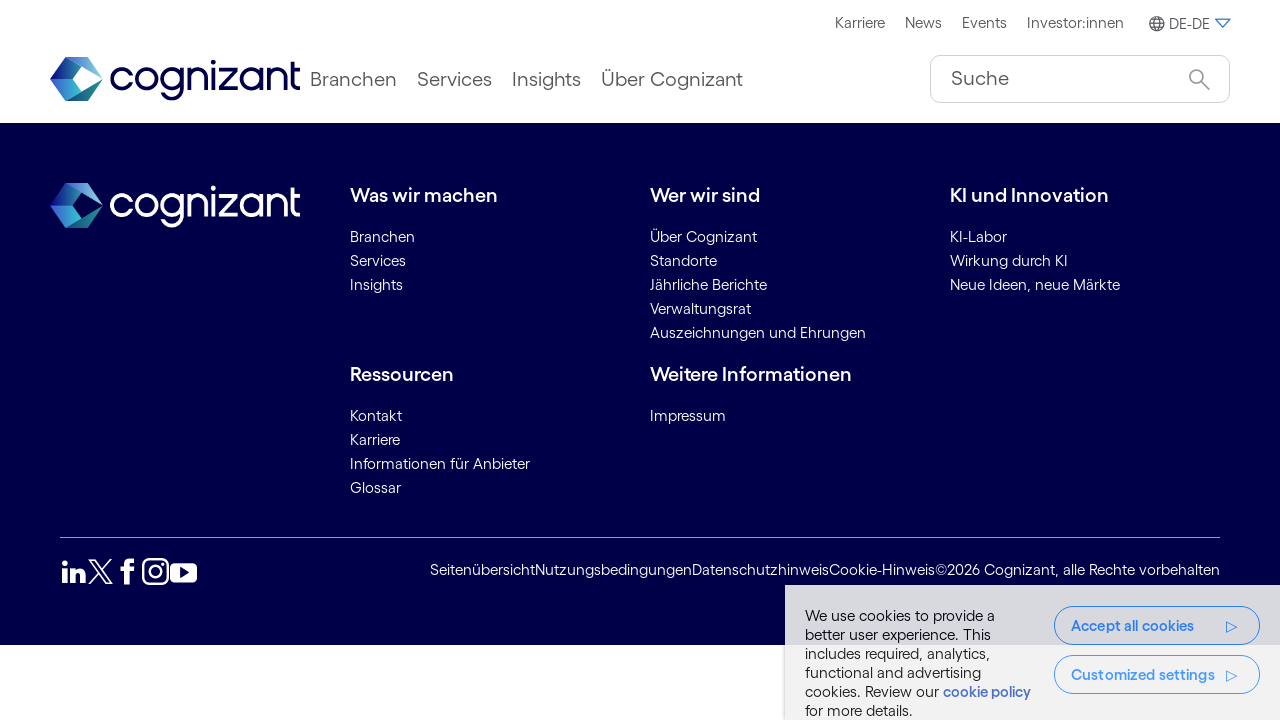

--- FILE ---
content_type: text/html;charset=utf-8
request_url: https://www.cognizant.com/de/de/about-cognizant/partners/vitech
body_size: 57392
content:

<!DOCTYPE HTML>
<html lang="de-DE">
    <head>
		  
    <meta charset="UTF-8"/>
  
 
 <title>Vitech Deutschland</title>
  
    
    <meta name="template" content="content-template"/>
    <meta name="viewport" content="width=device-width, initial-scale=1"/>
    

    <meta property="fb:pages" content="134577187146"/>
    <meta property="fb:app_id" content="1751107345132501"/>
    <meta prefix="og: http://ogp.me/ns#" property="og:url" content="https://www.cognizant.com/de/de/about-cognizant/partners/vitech"/>
    <meta prefix="og: http://ogp.me/ns#" property="og:type" content="article"/>
    <meta prefix="og: http://ogp.me/ns#" property="og:title" content="Vitech"/>
    <meta prefix="og: http://ogp.me/ns#" property="og:description"/>
    <meta prefix="og: http://ogp.me/ns#" property="og:image" content="https://cognizant.scene7.com/is/content/cognizant/strategic-partner-logo-vitech-1?fmt=png-alpha"/>
    <meta prefix="og: http://ogp.me/ns#" property="og:site_name" content="www.cognizant.com"/>

    <meta name="twitter:card" content="summary_large_image"/>
    <meta name="twitter:site" content="@Cognizant"/>
    <meta name="twitter:creator" content="@Cognizant"/>
    <meta name="twitter:title" content="Vitech"/>
    <meta name="twitter:description"/>
    <meta name="twitter:image" content="https://cognizant.scene7.com/is/content/cognizant/strategic-partner-logo-vitech-1?fmt=png-alpha"/>
    <meta name="google-site-verification" content="HCzocpGBJtpJTOBRjd5lwNGB6OGi4NZ-st9nMP8Pwgg"/>
    <meta name="google-site-verification" content="yDTWELuNxnZ5rgJ_0WTGYI05qJ2_uBvccYIvkuVbgKE"/>
    
    
    
    

	<style id="no-bg-img">.cmp-container,.cmp-container-full {background-image: none !important}</style>

    
    
<script defer="defer" type="text/javascript" src="/.rum/@adobe/helix-rum-js@%5E2/dist/rum-standalone.js"></script>
<link rel="canonical" href="https://www.cognizant.com/de/de/about-cognizant/partners/vitech"/>
<link rel="alternate" hreflang="de-DE" href="https://www.cognizant.com/de/de/about-cognizant/partners/vitech"/>
<link rel="alternate" hreflang="es-ES" href="https://www.cognizant.com/es/es/about-cognizant/partners/vitech"/>
<link rel="alternate" hreflang="fr-FR" href="https://www.cognizant.com/fr/fr/about-cognizant/partners/vitech"/>
<link rel="alternate" hreflang="en-US" href="https://www.cognizant.com/us/en/about-cognizant/partners/vitech"/>
<link rel="alternate" hreflang="fr-CH" href="https://www.cognizant.com/ch/fr/about-cognizant/partners/vitech"/>
<link rel="alternate" hreflang="de-CH" href="https://www.cognizant.com/ch/de/about-cognizant/partners/vitech"/>
<link rel="alternate" hreflang="fr-CA" href="https://www.cognizant.com/ca/fr/about-cognizant/partners/vitech"/>

    

    
    
<link rel="stylesheet" href="/etc.clientlibs/cognizant-dot-com/clientlibs/clientlib-base.lc-b9a7bfd3c2b4fb0e603ff648f350c0d8-lc.min.css" type="text/css">







	
	
	
		
			
    
<link rel="stylesheet" href="/etc.clientlibs/cognizant-dot-com/clientlibs/clientlib-font-global.lc-dee8f102ca533dca5d02484fb752267d-lc.min.css" type="text/css">



		
	

    
    
    

    

    



    


        <script type="text/javascript" src="//assets.adobedtm.com/9aafaf1151ac/682bb4885835/launch-be686e885d32.min.js" async></script>


    
    <script defer src="/etc.clientlibs/cognizant-dot-com/clientlibs/clientlib-dependencies.lc-f9027cfce09fb82c5e23bb8a1d6ca85c-lc.min.js"></script>


	
    
    <link rel="stylesheet" href="/etc.clientlibs/cognizant-dot-com/clientlibs/clientlib-dependencies.lc-25cf5d5c0924c933912d0278383c1f79-lc.min.css" type="text/css">
<link rel="stylesheet" href="/etc.clientlibs/cognizant-dot-com/clientlibs/clientlib-site.lc-85196e256c5a030a1dd7e9769615d526-lc.min.css" type="text/css">


    
    
    <script async src="/etc.clientlibs/core/wcm/components/commons/datalayer/v1/clientlibs/core.wcm.components.commons.datalayer.v1.lc-70264651675213ed7f7cc5a02a00f621-lc.min.js"></script>



    

	
	
	

	
		

		

		<link rel="icon" type="image/png" sizes="16x16" href="/content/dam/cognizant-dot-com/favicon/default-favicon/16x16.png"/>
		<link rel="icon" type="image/png" sizes="32x32" href="/content/dam/cognizant-dot-com/favicon/default-favicon/32x32.png"/>
		<link rel="apple-touch-icon" sizes="120x120" href="/content/dam/cognizant-dot-com/favicon/default-favicon/120x120.png"/>
		<link rel="apple-touch-icon" sizes="152x152" href="/content/dam/cognizant-dot-com/favicon/default-favicon/152x152.png"/>
		<link rel="apple-touch-icon" sizes="180x180" href="/content/dam/cognizant-dot-com/favicon/default-favicon/180x180.png"/>

		

	
	

    
</head>
    <body class="page basicpage" id="page-41128bf806" data-cmp-link-accessibility-enabled data-cmp-link-accessibility-text="wird in einer neuen Registerkarte geöffnet" data-cmp-data-layer-enabled data-cmp-data-layer-name="adobeDataLayer">
        <script>
          var dataLayerName = 'adobeDataLayer' || 'adobeDataLayer';
          window[dataLayerName] = window[dataLayerName] || [];
          window[dataLayerName].push({
              page: JSON.parse("{\x22page\u002D41128bf806\x22:{\x22pageIdentifier\x22:\x22vitech\x22,\x22pageID\x22:\x22CTS:DE:DE:VITECH\x22,\x22url\x22:\x22https:\/\/www.cognizant.com\/content\/cognizant\u002Ddot\u002Dcom\/de\/de\/about\u002Dcognizant\/partners\/strategic\u002Dpartners\/vitech.html\x22,\x22hostName\x22:\x22https:\/\/www.cognizant.com\x22,\x22industry\x22:\x22VITECH\x22,\x22pageCreatedDate\x22:\x222023\u002D03\u002D30\x22,\x22pagePublishDate\x22:\x222023\u002D03\u002D30\x22,\x22industry_type\x22:\x22strategic\u002Dpartners\x22,\x22UUID\x22:\x220b1b2e80\u002Df8c4\u002D4131\u002D9db6\u002Ddb9ec44bc0f7\x22,\x22language\x22:\x22DE\x22,\x22countryPage\x22:\x22DE\x22,\x22Activity\u002DType\x22:\x22Not Applicable\x22,\x22Practice\u002DArea\x22:\x22Not Applicable\x22,\x22Practice\x22:\x22Not Applicable\x22,\x22Vertical\x22:\x22Not Applicable\x22,\x22dc:title\x22:\x22Vitech\x22,\x22repo:modifyDate\x22:\x222023\u002D03\u002D30T14:26:33Z\x22,\x22@type\x22:\x22core\/wcm\/components\/page\/v3\/page\x22}}"),
              event:'cmp:show',
              eventInfo: {
                  path: 'page.page\u002D41128bf806'
              }
          });
        </script>
        
        
            

<div class="cmp-page__skiptomaincontent">
    <a class="cmp-page__skiptomaincontent-link" href="#skipToMainContent">Zum Hauptinhalt wechseln</a>
    <a class="cmp-page__skiptomaincontent-link" href="#skipToFooter">Skip to footer</a>
</div>
<div></div>
<input type="hidden" name="csepk" value="MIIBIjANBgkqhkiG9w0BAQEFAAOCAQ8AMIIBCgKCAQEA0dtiDD24NmNG9PeYHMJ/lkp7p+t+X6CehhmUn77RKmeQUCN3FERnXaQZjDB5Dj/[base64]/OdqoAV606N3ctRaLW5jtpJGJdIf04whMrWiQATfReZlMgyFl3Q18hmCdUxQIDAQAB" data-securityenabled="true"/>

    <link rel="stylesheet" href="/etc.clientlibs/core/wcm/components/page/v2/page/clientlibs/site/skiptomaincontent.lc-696ce9a06faa733b225ffb8c05f16db9-lc.min.css" type="text/css">


     

	
		

            
<div class="root container responsivegrid">

    
    <div id="container-e8b36a8f3e" class="cmp-container">
        


<div class="aem-Grid aem-Grid--12 aem-Grid--default--12 ">
    
    <div class="experiencefragment aem-GridColumn aem-GridColumn--default--12"><!-- SDI include (path: /conf/cognizant-dot-com/settings/wcm/templates/content-template/structure/_jcr_content/root/experiencefragment-header.sharedcontent.html/cognizant-dot-com/components/core/experiencefragment/v1/experiencefragment.html, resourceType: cognizant-dot-com/components/core/experiencefragment/v1/experiencefragment) -->

<div id="experiencefragment-316cac1690" class="cmp-experiencefragment cmp-experiencefragment--header">


    
    
    
    <div id="container-9b6464fe69" class="cmp-container">
        
        <div class="header"><header class="cog-header cognizant-navigation" data-component="cog-header" data-google-cx="d6ccfc31b14c54b11" data-results-url="/content/cognizant-dot-com/de/de/search-results.html" data-autocomplete-threshold="1000" data-autocomplete-suggestion-url="/content/experience-fragments/cognizant-dot-com/de/de/site/header/master/jcr:content/root/header.vertexaiautocomplete.json" data-char-limit="250" data-hide-google-autocomplete="false" data-hide-search="false">
		
    

    
        <div class="cog-header__ribbon d-none d-lg-block bg-white">
            <div class="cog-container row align-items-center">
                <div class="col-4">
                    
                </div>
                <div class="col-8">
                    <ul role="menu" class="m-0 d-flex justify-content-end cog-header__ribbon-menu align-items-center">

                        
                        
                            <li class="m-0 d-flex align-items-center" role="menuitem">
                                <a class="small px-half py-qtr" target="_blank" rel="noopener noreferrer" aria-label="Karriere" href="/de/de/careers" data-cmp-data-layer="{&#34;topHeaderNavTag-f6b9990f5f&#34;:{&#34;xdm:trackingType&#34;:&#34;topHeaderNavTag&#34;,&#34;xdm:location&#34;:&#34;Header&#34;,&#34;dc:title&#34;:&#34;Karriere&#34;,&#34;xdm:linkURL&#34;:&#34;/content/cognizant-dot-com/de/de/careers&#34;}}" data-cmp-clickable>Karriere</a>
                            </li>
                        
                            <li class="m-0 d-flex align-items-center" role="menuitem">
                                <a class="small px-half py-qtr" target="_blank" rel="noopener noreferrer" aria-label="News" href="https://news.cognizant.com/" data-cmp-data-layer="{&#34;topHeaderNavTag-1e66dc6fad&#34;:{&#34;xdm:trackingType&#34;:&#34;topHeaderNavTag&#34;,&#34;xdm:location&#34;:&#34;Header&#34;,&#34;dc:title&#34;:&#34;News&#34;,&#34;xdm:linkURL&#34;:&#34;https://news.cognizant.com/&#34;}}" data-cmp-clickable>News</a>
                            </li>
                        
                            <li class="m-0 d-flex align-items-center" role="menuitem">
                                <a class="small px-half py-qtr" target="_self" rel="noopener noreferrer" aria-label="Events" href="/de/de/events" data-cmp-data-layer="{&#34;topHeaderNavTag-227e0b7762&#34;:{&#34;xdm:trackingType&#34;:&#34;topHeaderNavTag&#34;,&#34;xdm:location&#34;:&#34;Header&#34;,&#34;dc:title&#34;:&#34;Events&#34;,&#34;xdm:linkURL&#34;:&#34;/content/cognizant-dot-com/de/de/events&#34;}}" data-cmp-clickable>Events</a>
                            </li>
                        
                            <li class="m-0 d-flex align-items-center" role="menuitem">
                                <a class="small px-half py-qtr" target="_blank" rel="noopener noreferrer" aria-label=" Investor:innen" href="https://investors.cognizant.com/home/default.aspx" data-cmp-data-layer="{&#34;topHeaderNavTag-9144e4fea2&#34;:{&#34;xdm:trackingType&#34;:&#34;topHeaderNavTag&#34;,&#34;xdm:location&#34;:&#34;Header&#34;,&#34;dc:title&#34;:&#34; Investor:innen&#34;,&#34;xdm:linkURL&#34;:&#34;https://investors.cognizant.com/home/default.aspx&#34;}}" data-cmp-clickable> Investor:innen</a>
                            </li>
                        
                        <li class="m-0 ms-half d-flex align-items-center" role="menuitem">
                            
<div id="experiencefragment-4b4860fb1f" class="cmp-experiencefragment cmp-experiencefragment--worldwide">


    
    <div id="container-761f2c2562" class="cmp-container">
        


<div class="aem-Grid aem-Grid--12 aem-Grid--default--12 ">
    
    <div class="worldwide aem-GridColumn aem-GridColumn--default--12">
    
        <div>
    <div class="cog-container">
        
        <nav class="d-flex justify-content-end" data-component="cog-worldwide-language">
            <ul class="no-bullet nav primary-menu">
                <li>
                     

                            
                        	<a class="small py-qtr language-dropdown" href="#" role="button" data-bs-toggle="dropdown" data-bs-auto-close="outside" aria-expanded="false" aria-label="DE-DE" data-cmp-data-layer="{&quot;worldwide-1429886f61&quot;:{&quot;xdm:trackingType&quot;:&quot;Worldwide&quot;,&quot;xdm:location&quot;:&quot;Header&quot;,&quot;dc:title&quot;:&quot;DE-DE&quot;}}" data-cmp-clickable><span class="cmp-icon globe me-qtr"></span><span>DE-DE</span><span class="arrow-down cmp-icon-pseudo text-accent2-dark"></span></a>
                        
                        
                    <div class="px-1 dropdown-menu dropdown-menu-end language-menu">
                        <!-- dropdwon toggle content -->
                        <div class="row row-cols-md-3 row-cols-1">
                            <div class="col">
                                
                                    <p class="small mt-1 fw-bold">Amerika</p>
                                    <ul class="list-unstyled small m-0 ps-0" role="menu">
                                        
                                            
                                                <li role="menuitem">
                                            
                                            
                                            <a href="https://www.cognizant.com/us/en" aria-label="Argentinien" role="menuitem" rel="noopener noreferrer" data-cmp-data-layer="{&#34;worldwide-country-item-75f44b2f0d&#34;:{&#34;xdm:trackingType&#34;:&#34;worldwideTag&#34;,&#34;xdm:location&#34;:&#34;Body&#34;,&#34;dc:title&#34;:&#34;Argentinien&#34;,&#34;xdm:linkURL&#34;:&#34;https://www.cognizant.com/us/en&#34;}}" data-cmp-clickable>
                                                <svg class="flag-icon"><use xlink:href="#argentina"></use></svg>Argentinien</a>
                                            
                                            
                                            
                                                <li role="menuitem">
                                            
                                            
                                            <a href="https://www.cognizant.com/us/en" aria-label="Brasilien" role="menuitem" rel="noopener noreferrer" data-cmp-data-layer="{&#34;worldwide-country-item-38ef6198ec&#34;:{&#34;xdm:trackingType&#34;:&#34;worldwideTag&#34;,&#34;xdm:location&#34;:&#34;Body&#34;,&#34;dc:title&#34;:&#34;Brasilien&#34;,&#34;xdm:linkURL&#34;:&#34;https://www.cognizant.com/us/en&#34;}}" data-cmp-clickable>
                                                <svg class="flag-icon"><use xlink:href="#brazil"></use></svg>Brasilien</a>
                                            
                                            
                                            
                                                <li role="menuitem">
                                            
                                            
                                            <a href="https://www.cognizant.com/us/en" aria-label="Costa Rica" role="menuitem" rel="noopener noreferrer" data-cmp-data-layer="{&#34;worldwide-country-item-dbad4528b4&#34;:{&#34;xdm:trackingType&#34;:&#34;worldwideTag&#34;,&#34;xdm:location&#34;:&#34;Body&#34;,&#34;dc:title&#34;:&#34;Costa Rica&#34;,&#34;xdm:linkURL&#34;:&#34;https://www.cognizant.com/us/en&#34;}}" data-cmp-clickable>
                                                <svg class="flag-icon"><use xlink:href="#costa-rica"></use></svg>Costa Rica</a>
                                            
                                            
                                            
                                                <li role="menuitem">
                                            
                                            
                                            <a href="https://www.cognizant.com/us/en" aria-label="El Salvador" role="menuitem" rel="noopener noreferrer" data-cmp-data-layer="{&#34;worldwide-country-item-0eed88b8ac&#34;:{&#34;xdm:trackingType&#34;:&#34;worldwideTag&#34;,&#34;xdm:location&#34;:&#34;Body&#34;,&#34;dc:title&#34;:&#34;El Salvador&#34;,&#34;xdm:linkURL&#34;:&#34;https://www.cognizant.com/us/en&#34;}}" data-cmp-clickable>
                                                <svg class="flag-icon"><use xlink:href="#el-salvador"></use></svg>El Salvador</a>
                                            
                                            
                                            
                                                <li role="menuitem">
                                            
                                            
                                            <a href="https://www.cognizant.com/ca/en" aria-label="Kanada" role="menuitem" rel="noopener noreferrer" data-cmp-data-layer="{&#34;worldwide-country-item-4648a42c1f&#34;:{&#34;xdm:trackingType&#34;:&#34;worldwideTag&#34;,&#34;xdm:location&#34;:&#34;Body&#34;,&#34;dc:title&#34;:&#34;Kanada&#34;,&#34;xdm:linkURL&#34;:&#34;https://www.cognizant.com/ca/en&#34;}}" data-cmp-clickable>
                                                <svg class="flag-icon"><use xlink:href="#canada"></use></svg>Kanada</a>
                                            <span>(</span>
                                                
                                                    <a href="https://www.cognizant.com/ca/en" aria-label="En" role="menuitem" rel="noopener noreferrer" data-cmp-data-layer="{&#34;worldwideTag-387f45ecb3&#34;:{&#34;xdm:trackingType&#34;:&#34;worldwideTag&#34;,&#34;xdm:location&#34;:&#34;Header&#34;,&#34;dc:title&#34;:&#34;En&#34;,&#34;xdm:linkURL&#34;:&#34;https://www.cognizant.com/ca/en&#34;}}" data-cmp-clickable>En</a>
                                                     <span class="v-middle"> | </span>
                                                
                                                    <a href="https://www.cognizant.com/ca/fr" aria-label="Fr" role="menuitem" rel="noopener noreferrer" data-cmp-data-layer="{&#34;worldwideTag-58bcd2fe84&#34;:{&#34;xdm:trackingType&#34;:&#34;worldwideTag&#34;,&#34;xdm:location&#34;:&#34;Header&#34;,&#34;dc:title&#34;:&#34;Fr&#34;,&#34;xdm:linkURL&#34;:&#34;https://www.cognizant.com/ca/fr&#34;}}" data-cmp-clickable>Fr</a>
                                                    
                                                
                                                <span>)</span>
                                            
                                            
                                                <li role="menuitem">
                                            
                                            
                                            <a href="https://www.cognizant.com/mx/en" aria-label="Mexiko" role="menuitem" rel="noopener noreferrer" data-cmp-data-layer="{&#34;worldwide-country-item-b3f8c5f091&#34;:{&#34;xdm:trackingType&#34;:&#34;worldwideTag&#34;,&#34;xdm:location&#34;:&#34;Body&#34;,&#34;dc:title&#34;:&#34;Mexiko&#34;,&#34;xdm:linkURL&#34;:&#34;https://www.cognizant.com/mx/en&#34;}}" data-cmp-clickable>
                                                <svg class="flag-icon"><use xlink:href="#mexico"></use></svg>Mexiko</a>
                                            
                                            
                                            
                                                <li role="menuitem">
                                            
                                            
                                            <a href="https://www.cognizant.com/us/en" aria-label="Vereinigte Staaten" role="menuitem" rel="noopener noreferrer" data-cmp-data-layer="{&#34;worldwide-country-item-5cd82422ff&#34;:{&#34;xdm:trackingType&#34;:&#34;worldwideTag&#34;,&#34;xdm:location&#34;:&#34;Body&#34;,&#34;dc:title&#34;:&#34;Vereinigte Staaten&#34;,&#34;xdm:linkURL&#34;:&#34;https://www.cognizant.com/us/en&#34;}}" data-cmp-clickable>
                                                <svg class="flag-icon"><use xlink:href="#usa"></use></svg>Vereinigte Staaten</a>
                                            
                                            </li>
                                        
                                    </ul>
                                
                                
                                    <p class="small mt-1 fw-bold">Naher Osten</p>
                                    <ul class="list-unstyled small m-0 ps-0" role="menu">
                                        
                                            
                                            
                                                <li class="visit-our-regional-website" role="none">
                                            
                                            <a href="https://www.cognizant.com/ae/en" aria-label="Besuchen Sie unsere regionale Website" role="menuitem" rel="noopener noreferrer" data-cmp-data-layer="{&#34;worldwide-country-item-a1d8d5cc74&#34;:{&#34;xdm:trackingType&#34;:&#34;worldwideTag&#34;,&#34;xdm:location&#34;:&#34;Body&#34;,&#34;dc:title&#34;:&#34;Besuchen Sie unsere regionale Website&#34;,&#34;xdm:linkURL&#34;:&#34;https://www.cognizant.com/ae/en&#34;}}" data-cmp-clickable><svg class="flag-icon border-0"><use xlink:href="#globe"></use></svg>Besuchen Sie unsere regionale Website</a>
                                            
                                            </li>
                                        
                                    </ul>
                                
                            </div>
                            <div class="col">
                                
                                    <p class="small mt-1 fw-bold">Europa</p>
                                    <ul class="list-unstyled small m-0 ps-0" role="menu">
                                        
                                            
                                                <li role="menuitem">
                                            
                                            
                                            <a href="https://www.cognizant.com/be/nl" aria-label="Belgien" role="menuitem" rel="noopener noreferrer" data-cmp-data-layer="{&#34;worldwide-country-item-0669788aab&#34;:{&#34;xdm:trackingType&#34;:&#34;worldwideTag&#34;,&#34;xdm:location&#34;:&#34;Body&#34;,&#34;dc:title&#34;:&#34;Belgien&#34;,&#34;xdm:linkURL&#34;:&#34;https://www.cognizant.com/be/nl&#34;}}" data-cmp-clickable><svg class="flag-icon"><use xlink:href="#belgium"></use></svg>Belgien</a>
                                            <span>(</span>
                                                
                                                    <a href="https://www.cognizant.com/be/fr" aria-label="Fr" role="menuitem" rel="noopener noreferrer" data-cmp-data-layer="{&#34;worldwide-country-item-0669788aab&#34;:{&#34;xdm:trackingType&#34;:&#34;worldwideTag&#34;,&#34;xdm:location&#34;:&#34;Body&#34;,&#34;dc:title&#34;:&#34;Belgien&#34;,&#34;xdm:linkURL&#34;:&#34;https://www.cognizant.com/be/nl&#34;}}" data-cmp-clickable>Fr</a>
                                                     <span class="v-middle"> | </span>
                                                
                                                    <a href="https://www.cognizant.com/be/nl" aria-label="Nl" role="menuitem" rel="noopener noreferrer" data-cmp-data-layer="{&#34;worldwide-country-item-0669788aab&#34;:{&#34;xdm:trackingType&#34;:&#34;worldwideTag&#34;,&#34;xdm:location&#34;:&#34;Body&#34;,&#34;dc:title&#34;:&#34;Belgien&#34;,&#34;xdm:linkURL&#34;:&#34;https://www.cognizant.com/be/nl&#34;}}" data-cmp-clickable>Nl</a>
                                                     <span class="v-middle"> | </span>
                                                
                                                    <a href="https://www.cognizant.com/be/en" aria-label="En" role="menuitem" rel="noopener noreferrer" data-cmp-data-layer="{&#34;worldwide-country-item-0669788aab&#34;:{&#34;xdm:trackingType&#34;:&#34;worldwideTag&#34;,&#34;xdm:location&#34;:&#34;Body&#34;,&#34;dc:title&#34;:&#34;Belgien&#34;,&#34;xdm:linkURL&#34;:&#34;https://www.cognizant.com/be/nl&#34;}}" data-cmp-clickable>En</a>
                                                    
                                                
                                                <span>)</span>
                                            </li>
                                        
                                            
                                                <li role="menuitem">
                                            
                                            
                                            <a href="https://www.cognizant.com/de/de" aria-label="Deutschland" role="menuitem" rel="noopener noreferrer" data-cmp-data-layer="{&#34;worldwide-country-item-111cecfcdb&#34;:{&#34;xdm:trackingType&#34;:&#34;worldwideTag&#34;,&#34;xdm:location&#34;:&#34;Body&#34;,&#34;dc:title&#34;:&#34;Deutschland&#34;,&#34;xdm:linkURL&#34;:&#34;https://www.cognizant.com/de/de&#34;}}" data-cmp-clickable><svg class="flag-icon"><use xlink:href="#germany"></use></svg>Deutschland</a>
                                            
                                            </li>
                                        
                                            
                                                <li role="menuitem">
                                            
                                            
                                            <a href="https://www.cognizant.com/dk/en" aria-label="Dänemark" role="menuitem" rel="noopener noreferrer" data-cmp-data-layer="{&#34;worldwide-country-item-cf3726e53d&#34;:{&#34;xdm:trackingType&#34;:&#34;worldwideTag&#34;,&#34;xdm:location&#34;:&#34;Body&#34;,&#34;dc:title&#34;:&#34;Dänemark&#34;,&#34;xdm:linkURL&#34;:&#34;https://www.cognizant.com/dk/en&#34;}}" data-cmp-clickable><svg class="flag-icon"><use xlink:href="#denmark"></use></svg>Dänemark</a>
                                            
                                            </li>
                                        
                                            
                                                <li role="menuitem">
                                            
                                            
                                            <a href="https://www.cognizant.com/us/en" aria-label="Finnland" role="menuitem" rel="noopener noreferrer" data-cmp-data-layer="{&#34;worldwide-country-item-5804bd7c2e&#34;:{&#34;xdm:trackingType&#34;:&#34;worldwideTag&#34;,&#34;xdm:location&#34;:&#34;Body&#34;,&#34;dc:title&#34;:&#34;Finnland&#34;,&#34;xdm:linkURL&#34;:&#34;https://www.cognizant.com/us/en&#34;}}" data-cmp-clickable><svg class="flag-icon"><use xlink:href="#finland"></use></svg>Finnland</a>
                                            
                                            </li>
                                        
                                            
                                                <li role="menuitem">
                                            
                                            
                                            <a href="https://www.cognizant.com/fr/fr" aria-label="Frankreich" role="menuitem" rel="noopener noreferrer" data-cmp-data-layer="{&#34;worldwide-country-item-27132e3832&#34;:{&#34;xdm:trackingType&#34;:&#34;worldwideTag&#34;,&#34;xdm:location&#34;:&#34;Body&#34;,&#34;dc:title&#34;:&#34;Frankreich&#34;,&#34;xdm:linkURL&#34;:&#34;https://www.cognizant.com/fr/fr&#34;}}" data-cmp-clickable><svg class="flag-icon"><use xlink:href="#france"></use></svg>Frankreich</a>
                                            
                                            </li>
                                        
                                            
                                            
                                                <li class="visit-our-regional-website" role="none">
                                            
                                            <a href="https://www.cognizant.com/uk/en" aria-label="Großbritannien &amp; Irland" role="menuitem" rel="noopener noreferrer" data-cmp-data-layer="{&#34;worldwide-country-item-7f249e0c94&#34;:{&#34;xdm:trackingType&#34;:&#34;worldwideTag&#34;,&#34;xdm:location&#34;:&#34;Body&#34;,&#34;dc:title&#34;:&#34;Großbritannien &amp; Irland&#34;,&#34;xdm:linkURL&#34;:&#34;https://www.cognizant.com/uk/en&#34;}}" data-cmp-clickable><svg class="flag-icon border-0"><use xlink:href="#globe"></use></svg>Großbritannien &amp; Irland</a>
                                            
                                            </li>
                                        
                                            
                                                <li role="menuitem">
                                            
                                            
                                            <a href="https://www.cognizant.com/it/it" aria-label="Italien" role="menuitem" rel="noopener noreferrer" data-cmp-data-layer="{&#34;worldwide-country-item-fff3ad87fa&#34;:{&#34;xdm:trackingType&#34;:&#34;worldwideTag&#34;,&#34;xdm:location&#34;:&#34;Body&#34;,&#34;dc:title&#34;:&#34;Italien&#34;,&#34;xdm:linkURL&#34;:&#34;https://www.cognizant.com/it/it&#34;}}" data-cmp-clickable><svg class="flag-icon"><use xlink:href="#italy"></use></svg>Italien</a>
                                            
                                            </li>
                                        
                                            
                                                <li role="menuitem">
                                            
                                            
                                            <a href="https://www.cognizant.com/lv/en" aria-label="Lettland" role="menuitem" rel="noopener noreferrer" data-cmp-data-layer="{&#34;worldwide-country-item-3ec6cc51fc&#34;:{&#34;xdm:trackingType&#34;:&#34;worldwideTag&#34;,&#34;xdm:location&#34;:&#34;Body&#34;,&#34;dc:title&#34;:&#34;Lettland&#34;,&#34;xdm:linkURL&#34;:&#34;https://www.cognizant.com/lv/en&#34;}}" data-cmp-clickable><svg class="flag-icon"><use xlink:href="#latvia"></use></svg>Lettland</a>
                                            
                                            </li>
                                        
                                            
                                                <li role="menuitem">
                                            
                                            
                                            <a href="https://www.cognizant.com/lt/en" aria-label="Litauen" role="menuitem" rel="noopener noreferrer" data-cmp-data-layer="{&#34;worldwide-country-item-126ce33856&#34;:{&#34;xdm:trackingType&#34;:&#34;worldwideTag&#34;,&#34;xdm:location&#34;:&#34;Body&#34;,&#34;dc:title&#34;:&#34;Litauen&#34;,&#34;xdm:linkURL&#34;:&#34;https://www.cognizant.com/lt/en&#34;}}" data-cmp-clickable><svg class="flag-icon"><use xlink:href="#lithuania"></use></svg>Litauen</a>
                                            
                                            </li>
                                        
                                            
                                                <li role="menuitem">
                                            
                                            
                                            <a href="https://www.cognizant.com/nl/nl" aria-label="Niederlande" role="menuitem" rel="noopener noreferrer" data-cmp-data-layer="{&#34;worldwide-country-item-15e80a0ca4&#34;:{&#34;xdm:trackingType&#34;:&#34;worldwideTag&#34;,&#34;xdm:location&#34;:&#34;Body&#34;,&#34;dc:title&#34;:&#34;Niederlande&#34;,&#34;xdm:linkURL&#34;:&#34;https://www.cognizant.com/nl/nl&#34;}}" data-cmp-clickable><svg class="flag-icon"><use xlink:href="#the-netherlands"></use></svg>Niederlande</a>
                                            
                                            </li>
                                        
                                            
                                                <li role="menuitem">
                                            
                                            
                                            <a href="https://www.cognizant.com/no/en" aria-label="Norwegen" role="menuitem" rel="noopener noreferrer" data-cmp-data-layer="{&#34;worldwide-country-item-9129cb34d0&#34;:{&#34;xdm:trackingType&#34;:&#34;worldwideTag&#34;,&#34;xdm:location&#34;:&#34;Body&#34;,&#34;dc:title&#34;:&#34;Norwegen&#34;,&#34;xdm:linkURL&#34;:&#34;https://www.cognizant.com/no/en&#34;}}" data-cmp-clickable><svg class="flag-icon"><use xlink:href="#norway"></use></svg>Norwegen</a>
                                            
                                            </li>
                                        
                                            
                                                <li role="menuitem">
                                            
                                            
                                            <a href="https://www.cognizant.com/pl/en" aria-label="Polen" role="menuitem" rel="noopener noreferrer" data-cmp-data-layer="{&#34;worldwide-country-item-583722a50a&#34;:{&#34;xdm:trackingType&#34;:&#34;worldwideTag&#34;,&#34;xdm:location&#34;:&#34;Body&#34;,&#34;dc:title&#34;:&#34;Polen&#34;,&#34;xdm:linkURL&#34;:&#34;https://www.cognizant.com/pl/en&#34;}}" data-cmp-clickable><svg class="flag-icon"><use xlink:href="#poland"></use></svg>Polen</a>
                                            
                                            </li>
                                        
                                            
                                                <li role="menuitem">
                                            
                                            
                                            <a href="https://www.cognizant.com/pt/pt" aria-label="Portugal" role="menuitem" rel="noopener noreferrer" data-cmp-data-layer="{&#34;worldwide-country-item-9d5b9c6dc2&#34;:{&#34;xdm:trackingType&#34;:&#34;worldwideTag&#34;,&#34;xdm:location&#34;:&#34;Body&#34;,&#34;dc:title&#34;:&#34;Portugal&#34;,&#34;xdm:linkURL&#34;:&#34;https://www.cognizant.com/pt/pt&#34;}}" data-cmp-clickable><svg class="flag-icon"><use xlink:href="#portugal"></use></svg>Portugal</a>
                                            
                                            </li>
                                        
                                            
                                                <li role="menuitem">
                                            
                                            
                                            <a href="https://www.cognizant.com/ro/en" aria-label="Rumänien" role="menuitem" rel="noopener noreferrer" data-cmp-data-layer="{&#34;worldwide-country-item-cfba744a0a&#34;:{&#34;xdm:trackingType&#34;:&#34;worldwideTag&#34;,&#34;xdm:location&#34;:&#34;Body&#34;,&#34;dc:title&#34;:&#34;Rumänien&#34;,&#34;xdm:linkURL&#34;:&#34;https://www.cognizant.com/ro/en&#34;}}" data-cmp-clickable><svg class="flag-icon"><use xlink:href="#romania"></use></svg>Rumänien</a>
                                            
                                            </li>
                                        
                                            
                                                <li role="menuitem">
                                            
                                            
                                            <a href="https://www.cognizant.com/se/en" aria-label="Schweden" role="menuitem" rel="noopener noreferrer" data-cmp-data-layer="{&#34;worldwide-country-item-ea2d1d8917&#34;:{&#34;xdm:trackingType&#34;:&#34;worldwideTag&#34;,&#34;xdm:location&#34;:&#34;Body&#34;,&#34;dc:title&#34;:&#34;Schweden&#34;,&#34;xdm:linkURL&#34;:&#34;https://www.cognizant.com/se/en&#34;}}" data-cmp-clickable><svg class="flag-icon"><use xlink:href="#sweden"></use></svg>Schweden</a>
                                            
                                            </li>
                                        
                                            
                                                <li role="menuitem">
                                            
                                            
                                            <a href="https://www.cognizant.com/ch/de" aria-label="Schweiz " role="menuitem" rel="noopener noreferrer" data-cmp-data-layer="{&#34;worldwide-country-item-d6601e3332&#34;:{&#34;xdm:trackingType&#34;:&#34;worldwideTag&#34;,&#34;xdm:location&#34;:&#34;Body&#34;,&#34;dc:title&#34;:&#34;Schweiz &#34;,&#34;xdm:linkURL&#34;:&#34;https://www.cognizant.com/ch/de&#34;}}" data-cmp-clickable><svg class="flag-icon"><use xlink:href="#switzerland"></use></svg>Schweiz </a>
                                            <span>(</span>
                                                
                                                    <a href="https://www.cognizant.com/ch/fr" aria-label="Fr" role="menuitem" rel="noopener noreferrer" data-cmp-data-layer="{&#34;worldwide-country-item-d6601e3332&#34;:{&#34;xdm:trackingType&#34;:&#34;worldwideTag&#34;,&#34;xdm:location&#34;:&#34;Body&#34;,&#34;dc:title&#34;:&#34;Schweiz &#34;,&#34;xdm:linkURL&#34;:&#34;https://www.cognizant.com/ch/de&#34;}}" data-cmp-clickable>Fr</a>
                                                     <span class="v-middle"> | </span>
                                                
                                                    <a href="https://www.cognizant.com/ch/en" aria-label="En" role="menuitem" rel="noopener noreferrer" data-cmp-data-layer="{&#34;worldwide-country-item-d6601e3332&#34;:{&#34;xdm:trackingType&#34;:&#34;worldwideTag&#34;,&#34;xdm:location&#34;:&#34;Body&#34;,&#34;dc:title&#34;:&#34;Schweiz &#34;,&#34;xdm:linkURL&#34;:&#34;https://www.cognizant.com/ch/de&#34;}}" data-cmp-clickable>En</a>
                                                     <span class="v-middle"> | </span>
                                                
                                                    <a href="https://www.cognizant.com/ch/de" aria-label="De" role="menuitem" rel="noopener noreferrer" data-cmp-data-layer="{&#34;worldwide-country-item-d6601e3332&#34;:{&#34;xdm:trackingType&#34;:&#34;worldwideTag&#34;,&#34;xdm:location&#34;:&#34;Body&#34;,&#34;dc:title&#34;:&#34;Schweiz &#34;,&#34;xdm:linkURL&#34;:&#34;https://www.cognizant.com/ch/de&#34;}}" data-cmp-clickable>De</a>
                                                    
                                                
                                                <span>)</span>
                                            </li>
                                        
                                            
                                                <li role="menuitem">
                                            
                                            
                                            <a href="https://www.cognizant.com/es/es" aria-label="Spanien" role="menuitem" rel="noopener noreferrer" data-cmp-data-layer="{&#34;worldwide-country-item-6b8d0a0ec8&#34;:{&#34;xdm:trackingType&#34;:&#34;worldwideTag&#34;,&#34;xdm:location&#34;:&#34;Body&#34;,&#34;dc:title&#34;:&#34;Spanien&#34;,&#34;xdm:linkURL&#34;:&#34;https://www.cognizant.com/es/es&#34;}}" data-cmp-clickable><svg class="flag-icon"><use xlink:href="#spain"></use></svg>Spanien</a>
                                            
                                            </li>
                                        
                                            
                                                <li role="menuitem">
                                            
                                            
                                            <a href="https://www.cognizant.com/hu/en" aria-label="Ungarn" role="menuitem" rel="noopener noreferrer" data-cmp-data-layer="{&#34;worldwide-country-item-6859c6dbb0&#34;:{&#34;xdm:trackingType&#34;:&#34;worldwideTag&#34;,&#34;xdm:location&#34;:&#34;Body&#34;,&#34;dc:title&#34;:&#34;Ungarn&#34;,&#34;xdm:linkURL&#34;:&#34;https://www.cognizant.com/hu/en&#34;}}" data-cmp-clickable><svg class="flag-icon"><use xlink:href="#hungary"></use></svg>Ungarn</a>
                                            
                                            </li>
                                        
                                    </ul>
                                
                            </div>
                            <div class="col">
                                
                                    <p class="small mt-1 fw-bold">Asien/Pazifik</p>
                                    <ul class="list-unstyled small m-0 ps-0" role="menu">
                                        
                                            
                                                <li role="menuitem">
                                            
                                            
                                            <a href="https://www.cognizant.com/au/en" aria-label="Australien" role="menuitem" rel="noopener noreferrer" data-cmp-data-layer="{&#34;worldwide-country-item-2bcc9aa85d&#34;:{&#34;xdm:trackingType&#34;:&#34;worldwideTag&#34;,&#34;xdm:location&#34;:&#34;Body&#34;,&#34;dc:title&#34;:&#34;Australien&#34;,&#34;xdm:linkURL&#34;:&#34;https://www.cognizant.com/au/en&#34;}}" data-cmp-clickable><svg class="flag-icon"><use xlink:href="#australia"></use></svg>Australien</a>
                                            
                                            </li>
                                        
                                            
                                                <li role="menuitem">
                                            
                                            
                                            <a href="https://www.cognizant.com/cn/zh" aria-label="China" role="menuitem" rel="noopener noreferrer" data-cmp-data-layer="{&#34;worldwide-country-item-b62ef5d718&#34;:{&#34;xdm:trackingType&#34;:&#34;worldwideTag&#34;,&#34;xdm:location&#34;:&#34;Body&#34;,&#34;dc:title&#34;:&#34;China&#34;,&#34;xdm:linkURL&#34;:&#34;https://www.cognizant.com/cn/zh&#34;}}" data-cmp-clickable><svg class="flag-icon"><use xlink:href="#china"></use></svg>China</a>
                                            <span>(</span>
                                                
                                                    <a href="https://www.cognizant.com/cn/en" aria-label="En" role="menuitem" rel="noopener noreferrer" data-cmp-data-layer="{&#34;worldwideTag-6db321db20&#34;:{&#34;xdm:trackingType&#34;:&#34;worldwideTag&#34;,&#34;xdm:location&#34;:&#34;Header&#34;,&#34;dc:title&#34;:&#34;En&#34;,&#34;xdm:linkURL&#34;:&#34;https://www.cognizant.com/cn/en&#34;}}" data-cmp-clickable>En</a>
                                                     <span class="v-middle"> | </span>
                                                
                                                    <a href="https://www.cognizant.com/cn/zh" aria-label="中文" role="menuitem" rel="noopener noreferrer" data-cmp-data-layer="{&#34;worldwideTag-84e24962de&#34;:{&#34;xdm:trackingType&#34;:&#34;worldwideTag&#34;,&#34;xdm:location&#34;:&#34;Header&#34;,&#34;dc:title&#34;:&#34;中文&#34;,&#34;xdm:linkURL&#34;:&#34;https://www.cognizant.com/cn/zh&#34;}}" data-cmp-clickable>中文</a>
                                                    
                                                
                                                <span>)</span>
                                            </li>
                                        
                                            
                                                <li role="menuitem">
                                            
                                            
                                            <a href="https://www.cognizant.com/hk/en" aria-label="Hong Kong SAR" role="menuitem" rel="noopener noreferrer" data-cmp-data-layer="{&#34;worldwide-country-item-507b8c4a3e&#34;:{&#34;xdm:trackingType&#34;:&#34;worldwideTag&#34;,&#34;xdm:location&#34;:&#34;Body&#34;,&#34;dc:title&#34;:&#34;Hong Kong SAR&#34;,&#34;xdm:linkURL&#34;:&#34;https://www.cognizant.com/hk/en&#34;}}" data-cmp-clickable><svg class="flag-icon"><use xlink:href="#hong-kong"></use></svg>Hong Kong SAR</a>
                                            
                                            </li>
                                        
                                            
                                                <li role="menuitem">
                                            
                                            
                                            <a href="https://www.cognizant.com/in/en" aria-label="Indien" role="menuitem" rel="noopener noreferrer" data-cmp-data-layer="{&#34;worldwide-country-item-e6eb809ccb&#34;:{&#34;xdm:trackingType&#34;:&#34;worldwideTag&#34;,&#34;xdm:location&#34;:&#34;Body&#34;,&#34;dc:title&#34;:&#34;Indien&#34;,&#34;xdm:linkURL&#34;:&#34;https://www.cognizant.com/in/en&#34;}}" data-cmp-clickable><svg class="flag-icon"><use xlink:href="#india"></use></svg>Indien</a>
                                            
                                            </li>
                                        
                                            
                                                <li role="menuitem">
                                            
                                            
                                            <a href="https://www.cognizant.com/jp/ja" aria-label="Japan ( 日本語 )" role="menuitem" rel="noopener noreferrer" data-cmp-data-layer="{&#34;worldwide-country-item-9aed7455bc&#34;:{&#34;xdm:trackingType&#34;:&#34;worldwideTag&#34;,&#34;xdm:location&#34;:&#34;Body&#34;,&#34;dc:title&#34;:&#34;Japan ( 日本語 )&#34;,&#34;xdm:linkURL&#34;:&#34;https://www.cognizant.com/jp/ja&#34;}}" data-cmp-clickable><svg class="flag-icon"><use xlink:href="#japan"></use></svg>Japan ( 日本語 )</a>
                                            
                                            </li>
                                        
                                            
                                                <li role="menuitem">
                                            
                                            
                                            <a href="https://www.cognizant.com/my/en" aria-label="Malaysia" role="menuitem" rel="noopener noreferrer" data-cmp-data-layer="{&#34;worldwide-country-item-d762a2d8f4&#34;:{&#34;xdm:trackingType&#34;:&#34;worldwideTag&#34;,&#34;xdm:location&#34;:&#34;Body&#34;,&#34;dc:title&#34;:&#34;Malaysia&#34;,&#34;xdm:linkURL&#34;:&#34;https://www.cognizant.com/my/en&#34;}}" data-cmp-clickable><svg class="flag-icon"><use xlink:href="#malaysia"></use></svg>Malaysia</a>
                                            
                                            </li>
                                        
                                            
                                                <li role="menuitem">
                                            
                                            
                                            <a href="https://www.cognizant.com/nz/en" aria-label="Neuseeland" role="menuitem" rel="noopener noreferrer" data-cmp-data-layer="{&#34;worldwide-country-item-ee160a4495&#34;:{&#34;xdm:trackingType&#34;:&#34;worldwideTag&#34;,&#34;xdm:location&#34;:&#34;Body&#34;,&#34;dc:title&#34;:&#34;Neuseeland&#34;,&#34;xdm:linkURL&#34;:&#34;https://www.cognizant.com/nz/en&#34;}}" data-cmp-clickable><svg class="flag-icon"><use xlink:href="#new-zealand"></use></svg>Neuseeland</a>
                                            
                                            </li>
                                        
                                            
                                                <li role="menuitem">
                                            
                                            
                                            <a href="https://www.cognizant.com/ph/en" aria-label="Philippinen" role="menuitem" rel="noopener noreferrer" data-cmp-data-layer="{&#34;worldwide-country-item-a257735734&#34;:{&#34;xdm:trackingType&#34;:&#34;worldwideTag&#34;,&#34;xdm:location&#34;:&#34;Body&#34;,&#34;dc:title&#34;:&#34;Philippinen&#34;,&#34;xdm:linkURL&#34;:&#34;https://www.cognizant.com/ph/en&#34;}}" data-cmp-clickable><svg class="flag-icon"><use xlink:href="#philippines"></use></svg>Philippinen</a>
                                            
                                            </li>
                                        
                                            
                                                <li role="menuitem">
                                            
                                            
                                            <a href="https://www.cognizant.com/sg/en" aria-label="Singapur" role="menuitem" rel="noopener noreferrer" data-cmp-data-layer="{&#34;worldwide-country-item-b87d262c74&#34;:{&#34;xdm:trackingType&#34;:&#34;worldwideTag&#34;,&#34;xdm:location&#34;:&#34;Body&#34;,&#34;dc:title&#34;:&#34;Singapur&#34;,&#34;xdm:linkURL&#34;:&#34;https://www.cognizant.com/sg/en&#34;}}" data-cmp-clickable><svg class="flag-icon"><use xlink:href="#singapore"></use></svg>Singapur</a>
                                            
                                            </li>
                                        
                                            
                                                <li role="menuitem">
                                            
                                            
                                            <a href="https://www.cognizant.com/thailand" aria-label="Thailand" role="menuitem" rel="noopener noreferrer" data-cmp-data-layer="{&#34;worldwide-country-item-1a3c0318b8&#34;:{&#34;xdm:trackingType&#34;:&#34;worldwideTag&#34;,&#34;xdm:location&#34;:&#34;Body&#34;,&#34;dc:title&#34;:&#34;Thailand&#34;,&#34;xdm:linkURL&#34;:&#34;https://www.cognizant.com/thailand&#34;}}" data-cmp-clickable><svg class="flag-icon"><use xlink:href="#thailand"></use></svg>Thailand</a>
                                            
                                            </li>
                                        
                                    </ul>
                                
                            </div>
                        </div>
                    </div>
                </li>
            </ul>
        </nav>
    </div>
</div>
    
    

<div class="d-none">
    <svg xmlns="http://www.w3.org/2000/svg">
        <defs>
            <symbol id="globe" viewBox="0 0 20 20">
                <path d="M10,0c1.38021,0,2.67578,.26042,3.88672,.78125s2.26888,1.23372,3.17383,2.13867,1.62435,1.95638,2.1582,3.1543c.52083,1.21094,.78125,2.50651,.78125,3.88672s-.26042,2.68229-.78125,3.90625c-.53385,1.21094-1.25326,2.27214-2.1582,3.18359s-1.9694,1.6276-3.19336,2.14844c-1.21094,.53385-2.50651,.80078-3.88672,.80078s-2.67578-.26693-3.88672-.80078c-1.21094-.54688-2.26888-1.28255-3.17383-2.20703s-1.61784-2.00521-2.13867-3.24219S0,11.19141,0,9.78516C0,8.44401,.24089,7.19401,.72266,6.03516c.49479-1.17188,1.16862-2.19401,2.02148-3.06641s1.86523-1.56901,3.03711-2.08984c1.15885-.53385,2.42188-.82682,3.78906-.87891h.42969ZM.83984,10c.01302,.74219,.11068,1.46484,.29297,2.16797s.4362,1.36719,.76172,1.99219H6.23047c-.23438-.70312-.41341-1.40299-.53711-2.09961s-.19857-1.38346-.22461-2.06055H.83984Zm4.62891-.83984c.01302-.71615,.08789-1.42253,.22461-2.11914s.32878-1.37695,.57617-2.04102H2.20703c-.39062,.59896-.69987,1.25-.92773,1.95312s-.36784,1.4388-.41992,2.20703H5.46875Zm-3.08594,5.83984c.35156,.53385,.75521,1.02865,1.21094,1.48438,.45573,.46875,.95378,.87565,1.49414,1.2207s1.11654,.63477,1.72852,.86914,1.25,.39714,1.91406,.4883c-.46875-.6771-.88542-1.35419-1.25-2.03127s-.68359-1.35417-.95703-2.03125H2.38281ZM6.89453,1.32812c-.54688,.19531-1.06771,.42969-1.5625,.70312s-.95052,.59245-1.36719,.95703c-.42969,.35156-.82031,.74219-1.17188,1.17188h3.80859c.26042-.5599,.55664-1.11003,.88867-1.65039s.70638-1.06445,1.12305-1.57224c-.59896,.0781-1.17187,.20831-1.71875,.3906Zm.23438,3.67188c-.27344,.66406-.48177,1.3444-.625,2.04102s-.22786,1.40299-.25391,2.11914h7.5c-.01302-.71615-.09115-1.42253-.23438-2.11914s-.35156-1.37695-.625-2.04102H7.12891Zm-.87891,5c.02604,.67708,.10742,1.36393,.24414,2.06055s.33529,1.39648,.5957,2.09961h5.83984c.2474-.70312,.43945-1.40299,.57617-2.09961s.2181-1.38346,.24414-2.06055H6.25Zm3.55469,9.16016h.17578c.03906,0,.07812-.00326,.11719-.00977s.07812-.00977,.11719-.00977c.50781-.6901,.96029-1.38021,1.35742-2.07031s.73893-1.38021,1.02539-2.07031H7.40234c.29948,.6901,.64779,1.38346,1.04492,2.08008s.84961,1.38997,1.35742,2.08008ZM10.11719,.83008c-.03906-.00651-.07812-.00977-.11719-.00977s-.07487,.00326-.10742,.00977-.06836,.00977-.10742,.00977c-.48177,.52083-.91146,1.0612-1.28906,1.62109s-.70964,1.1263-.99609,1.69922h5c-.28646-.57292-.61849-1.13932-.99609-1.69922s-.80078-1.10026-1.26953-1.62109c-.03906,0-.07812-.00326-.11719-.00977Zm1.17188,18.23244c.66406-.10419,1.30208-.27346,1.91406-.50783,.61198-.22135,1.19141-.50781,1.73828-.85938s1.04818-.75521,1.50391-1.21094,.85938-.95052,1.21094-1.48438h-4.17969c-.26042,.67708-.57617,1.35417-.94727,2.03125s-.78451,1.35417-1.24023,2.03127ZM15.91797,2.98828c-.41667-.35156-.86589-.66406-1.34766-.9375s-.98307-.5013-1.50391-.68359c-.53385-.19531-1.08724-.33854-1.66016-.42967,.41667,.52081,.79102,1.04816,1.12305,1.58201s.62174,1.08073,.86914,1.64062h3.67188c-.35156-.41667-.73568-.80729-1.15234-1.17188Zm-1.36719,6.17188h4.57031c-.0651-.76823-.22135-1.50065-.46875-2.19727s-.57292-1.35091-.97656-1.96289h-3.92578c.2474,.66406,.4362,1.3444,.56641,2.04102s.20833,1.40299,.23438,2.11914Zm0,.83984c-.02604,.67708-.10417,1.36393-.23438,2.06055s-.3125,1.39648-.54687,2.09961h4.375c.32552-.625,.57617-1.28906,.75195-1.99219s.26367-1.42578,.26367-2.16797h-4.60938Z" style="fill: #000048"/>
            </symbol>
            <symbol id="argentina" viewBox="40 0 56 40">
                <rect x="40" width="56" height="40" style="fill: #fff"/>
                <rect x="40" y="27" width="56" height="13" style="fill: #7ec8eb"/>
                <rect x="40" width="56" height="13" style="fill: #7ec8eb"/>
                <circle cx="68" cy="20" r="5" style="fill: #ffd200"/>
            </symbol>
            <symbol id="brazil" viewBox="40 60 56 40">
                <rect x="40" y="60" width="56" height="40" style="fill: #39953e"/>
                <path d="M68,64l20,16-20,16-20-16,20-16Z" style="fill: #ffd200"/>
                <circle cx="68" cy="80" r="9" style="fill: #3b6ac3"/>
            </symbol>
            <symbol id="canada" viewBox="40 120 56 40">
                <rect x="40" y="120" width="56" height="40" style="fill: #fff"/>
                <rect x="40" y="120" width="16" height="40" style="fill: red"/>
                <rect x="80" y="120" width="16" height="40" style="fill: red"/>
                <path d="M63,148v-2l-4-3v-5h5v-4l4.09998-3,3.90002,3v4h5v5l-4,3v2h-10Z" style="fill: red"/>
            </symbol>
            <symbol id="costa-rica" viewBox="40 180 56 40">
                <rect x="40" y="180" width="56" height="40" style="fill: #fff"/>
                <rect x="40" y="214" width="56" height="6" style="fill: #3b6ac3"/>
                <rect x="40" y="192" width="56" height="16" style="fill: red"/>
                <rect x="40" y="180" width="56" height="6" style="fill: #3b6ac3"/>
            </symbol>
            <symbol id="el-salvador" viewBox="40 240 56 40">
                <rect x="40" y="240" width="56" height="40" style="fill: #fff"/>
                <rect x="40" y="240" width="56" height="13" style="fill: #3b6ac3"/>
                <rect x="40" y="267" width="56" height="13" style="fill: #3b6ac3"/>
            </symbol>
            <symbol id="mexico" viewBox="40 300 56 40">
                <g>
                    <rect x="40" y="300" width="56" height="40" style="fill: #fff"/>
                    <rect x="40" y="300" width="18" height="40" style="fill: #39953e"/>
                    <rect x="78" y="300" width="18" height="40" style="fill: red"/>
                    <circle cx="68" cy="320" r="4" style="fill: #ff9c00"/>
                </g>
            </symbol>
            <symbol id="usa" viewBox="40 360 56 40">
                <g>
                    <rect x="40" y="360" width="56" height="40" style="fill: #fff"/>
                    <path d="M40,400v-8h56v8H40Zm0-24h56v8H40v-8Zm0-16h56v8H40v-8Z" style="fill: red"/>
                    <rect x="40" y="360" width="24" height="24" style="fill: #001468"/>
                    <path d="M59,374c-1.10001,0-2-.9-2-2s.89999-2,2-2,2,.9,2,2-.89999,2-2,2Zm0-7c-1.10001,0-2-.9-2-2s.89999-2,2-2,2,.9,2,2-.89999,2-2,2Zm-7,14c-1.10001,0-2-.9-2-2s.89999-2,2-2,2,.9,2,2-.89999,2-2,2Zm0-7c-1.10001,0-2-.9-2-2s.89999-2,2-2,2,.9,2,2-.89999,2-2,2Zm0-7c-1.10001,0-2-.9-2-2s.89999-2,2-2,2,.9,2,2-.89999,2-2,2Zm-7,14c-1.10001,0-2-.9-2-2s.89999-2,2-2,2,.9,2,2-.89999,2-2,2Zm0-7c-1.10001,0-2-.9-2-2s.89999-2,2-2,2,.9,2,2-.89999,2-2,2Zm0-7c-1.10001,0-2-.9-2-2s.89999-2,2-2,2,.9,2,2-.89999,2-2,2Zm14,10c1.10001,0,2,.9,2,2s-.89999,2-2,2-2-.9-2-2,.89999-2,2-2Z" style="fill: #fff"/>
                </g>
            </symbol>
            <symbol id="belgium" viewBox="116 0 56 40">
                <rect x="116" width="56" height="40" style="fill: #ffd200"/>
                <rect x="116" width="18" height="40"/>
                <rect x="154" width="18" height="40" style="fill: red"/>
            </symbol>
            <symbol id="denmark" viewBox="116 60 56 40">
                <rect x="116" y="60" width="56" height="40" style="fill: red"/>
                <path d="M172,84h-32v16h-8v-16h-16v-8h16v-16h8v16h32v8Z" style="fill: #fff"/>
            </symbol>
            <symbol id="finland" viewBox="116 120 56 40">
                <rect x="116" y="120" width="56" height="40" style="fill: #fff"/>
                <path d="M172,144h-32v16h-8v-16h-16v-8h16v-16h8v16h32v8Z" style="fill: #3b6ac3"/>
            </symbol>
            <symbol id="france" viewBox="116 180 56 40">
                <rect x="116" y="180" width="56" height="40" style="fill: #fff"/>
                <rect x="116" y="180" width="18" height="40" style="fill: #3b6ac3"/>
                <rect x="154" y="180" width="18" height="40" style="fill: red"/>
            </symbol>
            <symbol id="germany" viewBox="116 240 56 40">
                <rect x="116" y="240" width="56" height="40" style="fill: red"/>
                <rect x="116" y="267" width="56" height="13" style="fill: #ffd200"/>
                <rect x="116" y="240" width="56" height="13"/>
            </symbol>
            <symbol id="hungary" viewBox="116 300 56 40">
                <rect x="116" y="300" width="56" height="40" style="fill: #fff"/>
                <rect x="116" y="327" width="56" height="13" style="fill: #39953e"/>
                <rect x="116" y="300" width="56" height="13" style="fill: red"/>
            </symbol>
            <symbol id="italy" viewBox="116 360 56 40">
                <rect x="116" y="360" width="56" height="40" style="fill: #fff"/>
                <rect x="116" y="360" width="18" height="40" style="fill: #39953e"/>
                <rect x="154" y="360" width="18" height="40" style="fill: red"/>
            </symbol>
            <symbol id="latvia" viewBox="116 420 56 40">
                <rect x="116" y="420" width="56" height="40" style="fill: red"/>
                <rect x="116" y="436" width="56" height="8" style="fill: #fff"/>
            </symbol>
            <symbol id="lithuania" viewBox="116 480 56 40">
                <rect x="116" y="480" width="56" height="40" style="fill: #39953e"/>
                <rect x="116" y="507" width="56" height="13" style="fill: red"/>
                <rect x="116" y="480" width="56" height="13" style="fill: #ff9c00"/>
            </symbol>
            <symbol id="norway" viewBox="116 540 56 40">
                <rect x="116" y="540" width="56" height="40" style="fill: red"/>
                <path d="M172,564h-32v16h-8v-16h-16v-8h16v-16h8v16h32v8Z" style="fill: #fff"/>
                <path d="M172,562h-34v18h-4v-18h-18v-4h18v-18h4v18h34v4Z" style="fill: #3b6ac3"/>
            </symbol>
            <symbol id="poland" viewBox="116 600 56 40">
                <rect x="116" y="600" width="56" height="40" style="fill: #fff"/>
                <rect x="116" y="620" width="56" height="20" style="fill: red"/>
            </symbol>
            <symbol id="portugal" viewBox="116 660 56 40">
                <rect x="116" y="660" width="56" height="40" style="fill: red"/>
                <rect x="116" y="660" width="21" height="40" style="fill: #39953e"/>
                <path d="M137,689c-5,0-9-4-9-9s4-9,9-9,9,4,9,9-4,9-9,9Zm0-15c-3.29999,0-6,2.70001-6,6s2.70001,6,6,6,6-2.70001,6-6-2.70001-6-6-6Z" style="fill: #ffd200"/>
            </symbol>
            <symbol id="romania" viewBox="116 720 56 40">
                <rect x="116" y="720" width="56" height="40" style="fill: #ffd200"/>
                <rect x="116" y="720" width="18" height="40" style="fill: #3b6ac3"/>
                <rect x="154" y="720" width="18" height="40" style="fill: red"/>
            </symbol>
            <symbol id="spain" viewBox="116 780 56 40">
                <rect x="116" y="780" width="56" height="40" style="fill: #ffd200"/>
                <rect x="116" y="810" width="56" height="10" style="fill: red"/>
                <rect x="116" y="780" width="56" height="10" style="fill: red"/>
                <path d="M131.40002,808c-3.20001,0-6.40002-.89999-6.40002-.89999v-8.5c0-3.60001,2.90002-6.60001,6.5-6.60001s6.5,3,6.5,6.60001v8.5s-3.29999,.89999-6.59998,.89999Z" style="fill: #ff9c00"/>
            </symbol>
            <symbol id="sweden" viewBox="116 840 56 40">
                <rect x="116" y="840" width="56" height="40" style="fill: #3b6ac3"/>
                <path d="M172,864h-32v16h-8v-16h-16v-8h16v-16h8v16h32v8Z" style="fill: #ffd200"/>
            </symbol>
            <symbol id="switzerland" viewBox="116 900 40 40">
                <rect x="115" y="900" width="40" height="40" style="fill: red"/>
                <path d="M145,923h-7v7h-6v-7h-7v-6h7v-7h6v7h7v6Z" style="fill: #fff"/>
            </symbol>
            <symbol id="the-netherlands" viewBox="116 960 56 40">
                <rect x="116" y="960" width="56" height="40" style="fill: #fff"/>
                <rect x="116" y="960" width="56" height="13" style="fill: red"/>
                <rect x="116" y="986" width="56" height="14" style="fill: #3b6ac3"/>
            </symbol>
            <symbol id="australia" viewBox="192 0 56 40">
                <rect x="192" width="56" height="40" style="fill: #001468"/>
                <path d="M220,20h-3l-8-6.39999v6.39999h-6v-6.39999l-8,6.39999h-3v-3l5.2-4h-5.2V7h5.2l-5.2-4V0h3l8,6.4V0h6V6.4l8-6.4h3V3l-5.2,4h5.2v6h-5.2l5.2,4v3Z" style="fill: #fff"/>
                <path d="M220,20h-1l-10-8h-1v8h-4V12h-1l-10,8h-1v-1l8.5-7h-8.5v-4h8.5l-8.5-7V0h1l10,8h1V0h4V8h1L219,0h1V1l-8.5,7h8.5v4h-8.5l8.5,7v1Z" style="fill: red"/>
                <path d="M241,20c-1.1,0-2-.89999-2-2s.9-2,2-2,2,.89999,2,2-.9,2-2,2Zm-6-7c-1.1,0-2-.89999-2-2s.9-2,2-2,2,.89999,2,2-.9,2-2,2Zm0,18c0,1.10001-.9,2-2,2s-2-.89999-2-2,.9-2,2-2,2,.89999,2,2Zm-7-11c-1.1,0-2-.89999-2-2s.9-2,2-2,2,.89999,2,2-.9,2-2,2Zm-22,13c-1.7,0-3-1.3-3-3s1.3-3,3-3,3,1.3,3,3-1.3,3-3,3Z" style="fill: #fff"/>
            </symbol>
            <symbol id="china" viewBox="192 60 56 40">
                <rect x="192" y="60" width="56" height="40" style="fill: red"/>
                <path d="M216,74c-1.10001,0-2-.89999-2-2s.89999-2,2-2,2,.89999,2,2-.89999,2-2,2Zm-3-5c-1.10001,0-2-.89999-2-2s.89999-2,2-2,2,.89999,2,2-.89999,2-2,2Zm0,12c1.10001,0,2,.89999,2,2s-.89999,2-2,2-2-.89999-2-2,.89999-2,2-2Zm1-3c0-1.10001,.89999-2,2-2s2,.89999,2,2-.89999,2-2,2-2-.89999-2-2Z" style="fill: #ffd200"/>
                <circle cx="204" cy="75" r="5" style="fill: #ffd200"/>
            </symbol>
            <symbol id="hong-kong" viewBox="192 120 56 40">
                <rect x="192" y="120" width="56" height="40" style="fill: red"/>
                <path d="M219.9685,138.36004c-2.80974-.67546-4.54035-3.50114-3.86475-6.3113,.67532-2.80974,3.50114-4.54035,6.31102-3.86489-.95417,3.96884-1.96925,8.19185-2.44627,10.1762Zm-2.27391,.9409c-1.51087,2.46362-4.73274,3.23612-7.1965,1.72525-2.46362-1.51072-3.23626-4.73288-1.72539-7.1965,3.4797,2.13386,7.18211,4.40439,8.92189,5.47124Zm.19238,2.45318c1.87631,2.19817,1.61524,5.50114-.58279,7.37746-2.19831,1.87631-5.50129,1.6151-7.37746-.58293,3.10452-2.64966,6.40792-5.46955,7.96025-6.79452Zm2.39282,.57532c2.67039-1.10508,5.73119,.16375,6.83655,2.83414,1.10508,2.67039-.16389,5.73119-2.83428,6.83641-1.56108-3.77152-3.22216-7.78493-4.00227-9.67055Zm1.28632-2.09775c-.22595-2.88111,1.92666-5.40002,4.80791-5.62625,2.88111-.22553,5.40002,1.92709,5.62597,4.80819-4.06927,.31904-8.39947,.65839-10.43388,.81806Z" style="fill: #fff"/>
            </symbol>
            <symbol id="india" viewBox="192 180 56 40">
                <rect x="192" y="180" width="56" height="40" style="fill: #fff"/>
                <rect x="192" y="180" width="56" height="13" style="fill: #ff9c00"/>
                <rect x="192" y="207" width="56" height="13" style="fill: #39953e"/>
                <circle cx="220" cy="200" r="5" style="fill: #001468"/>
            </symbol>
            <symbol id="japan" viewBox="192 240 56 40">
                <rect x="192" y="240" width="56" height="40" style="fill: #fff"/>
                <circle cx="220" cy="260" r="12" style="fill: red"/>
            </symbol>
            <symbol id="malaysia" viewBox="192 300 56 40">
                <rect x="192" y="300" width="56" height="40" style="fill: #fff"/>
                <rect x="192" y="332" width="56" height="8" style="fill: red"/>
                <rect x="192" y="316" width="56" height="8" style="fill: red"/>
                <rect x="192" y="300" width="56" height="8" style="fill: red"/>
                <rect x="192" y="300" width="28" height="24" style="fill: #001468"/>
                <path d="M208.2,305.3c-3.8,0-6.8,3-6.8,6.7s3,6.7,6.8,6.7c1.5,0,2.9-.5,4-1.3-1.5,1.60001-3.6,2.60001-6,2.60001-4.5,0-8.2-3.60001-8.2-8s3.7-8,8.2-8c2.4,0,4.5,1,6,2.6-1.1-.8-2.5-1.3-4-1.3Z" style="fill: #ffd200"/>
                <circle cx="212" cy="312" r="3" style="fill: #fbcf02"/>
            </symbol>
            <symbol id="new-zealand" viewBox="192 360 56 40">
                <rect x="192" y="360" width="56" height="40" style="fill: #001468"/>
                <path d="M220,380h-3l-8-6.39999v6.39999h-6v-6.39999l-8,6.39999h-3v-3l5.20001-4h-5.20001v-6h5.20001l-5.20001-4v-3h3l8,6.4v-6.4h6v6.4l8-6.4h3v3l-5.20001,4h5.20001v6h-5.20001l5.20001,4v3Z" style="fill: #fff"/>
                <path d="M220,380h-1l-10-8h-1v8h-4v-8h-1l-10,8h-1v-1l8.5-7h-8.5v-4h8.5l-8.5-7v-1h1l10,8h1v-8h4v8h1l10-8h1v1l-8.5,7h8.5v4h-8.5l8.5,7v1Z" style="fill: red"/>
                <path d="M241,380c-1.09998,0-2-.89999-2-2s.90002-2,2-2,2,.89999,2,2-.90002,2-2,2Zm-6-7c-1.09998,0-2-.89999-2-2s.90002-2,2-2,2,.89999,2,2-.90002,2-2,2Zm0,18c0,1.10001-.90002,2-2,2s-2-.89999-2-2,.90002-2,2-2,2,.89999,2,2Zm-7-11c-1.09998,0-2-.89999-2-2s.90002-2,2-2,2,.89999,2,2-.90002,2-2,2Z" style="fill: red"/>
            </symbol>
            <symbol id="philippines" viewBox="192 420 56 40">
                <rect x="192" y="420" width="56" height="40" style="fill: red"/>
                <rect x="192" y="420" width="56" height="20" style="fill: #001468"/>
                <path d="M192,420l24,20-24,20v-40Z" style="fill: #fff"/>
                <circle cx="201" cy="440" r="5" style="fill: #ffd200"/>
            </symbol>
            <symbol id="singapore" viewBox="192 480 56 40">
                <rect x="192" y="480" width="56" height="40" style="fill: #fff"/>
                <rect x="192" y="480" width="56" height="20" style="fill: red"/>
                <circle cx="202" cy="490" r="5" style="fill: #fff"/>
            </symbol>
            <symbol id="thailand" viewBox="192 540 56 40">
                <rect x="192" y="540" width="56" height="40" style="fill: #fff"/>
                <rect x="192" y="574" width="56" height="6" style="fill: red"/>
                <rect x="192" y="552" width="56" height="16" style="fill: #3b6ac3"/>
                <rect x="192" y="540" width="56" height="6" style="fill: red"/>
            </symbol>
        </defs>
    </svg>
</div>

</div>

    
</div>

    </div>

    
</div>

    

                        </li>
                    </ul>

                </div>
            </div>
        </div>
    


    
    <div class="cog-header__main bg-white position-relative pt-lg-half pb-lg-1">
        <div class="d-flex cog-container align-items-center justify-content-between py-lg-0 py-1">

            <div class="ps-1 ps-lg-half align-items-center d-flex gap-1">
                <!-- Hamburger icon -->
                <div class="cog-header__hamburger d-lg-none p-0" data-bs-toggle="offcanvas" data-bs-target="#mobileOffcanvasMenu" aria-controls="mobileOffcanvasMenu">
                    <a class="cog-header__hamburger-icon d-block" tabindex="0" aria-label="Toggle Mobile Navigation" aria-expanded="false" role="button" rel="noreferrer noopener">
                    </a>
                </div>


                <!-- Header Logo section  -->
                <a class="cog-logo" href="/de/de" rel="noopener noreferrer" role="link" aria-label="Logo von Cognizant" data-cmp-data-layer="{&#34;menubar-logo-c31eb93d32&#34;:{&#34;xdm:trackingType&#34;:&#34;Cognizant Logo click&#34;,&#34;xdm:location&#34;:&#34;Body&#34;,&#34;dc:title&#34;:&#34;Logo von Cognizant&#34;,&#34;xdm:linkURL&#34;:&#34;/content/cognizant-dot-com/de/de/home&#34;}}" data-cmp-clickable>
                    <img aria-label="Logo von Cognizant" alt="Logo von Cognizant" width="250" height="45" src="https://cognizant.scene7.com/is/content/cognizant/COG-Logo-2022-1?fmt=png-alpha"/>
                </a>



                <!-- Header main menu section -->
                <ul role="menu" class="d-flex align-items-center cog-header__main-menu d-none d-lg-flex">
                    

                        

    <li role="menuitem">

        <a role="button" tabindex="0" class="cog-header__main-menu-item py-1 px-half" data-cmp-data-layer="{&#34;nav-menu-item-d49eeae007&#34;:{&#34;xdm:trackingType&#34;:&#34;topHeaderMenuTag&#34;,&#34;xdm:location&#34;:&#34;Header&#34;,&#34;dc:title&#34;:&#34;Branchen&#34;}}" data-cmp-clickable aria-expanded="false">Branchen</a>

        <div class="position-absolute px-1 cog-container start-0 end-0 cog-header__megamenu-panel d-none">
            <div class="row bg-white border border-1 border-gray-lighter border-top-0">
                <div class="col-3 px-0 cog-header__megamenu-panel-item">
                    <ul>
                        

                            <li data-target="menu-1-featured">
                                <a class="p-half d-block fw-normal cog-header__megamenu-item cog-header__megamenu-item-active" role="button" tabindex="0" data-cmp-data-layer="{&#34;dropDownMenuTag-344590cd83&#34;:{&#34;xdm:trackingType&#34;:&#34;dropDownMenuTag&#34;,&#34;xdm:location&#34;:&#34;Header&#34;,&#34;dc:title&#34;:&#34;Hervorgehoben&#34;}}" data-cmp-clickable aria-expanded="false" aria-label="Know more about Hervorgehoben">Hervorgehoben</a>
                            </li>

                        

                        
                            

                                


    

    

        
            <li data-target="menu-1-nav-1">
                <a class="p-half d-block fw-normal cog-header__megamenu-item" role="button" tabindex="0" data-cmp-data-layer="{&#34;dropDownMenuTag-6bc90773fa&#34;:{&#34;xdm:trackingType&#34;:&#34;dropDownMenuTag&#34;,&#34;xdm:location&#34;:&#34;Header&#34;,&#34;dc:title&#34;:&#34;Automobilindustrie&#34;}}" data-cmp-clickable aria-expanded="false" aria-label="Know more about Automobilindustrie">Automobilindustrie</a>
            </li>
        

        

    



                            

                                


    

    

        
            <li data-target="menu-1-nav-2">
                <a class="p-half d-block fw-normal cog-header__megamenu-item" role="button" tabindex="0" data-cmp-data-layer="{&#34;dropDownMenuTag-16e6bfbeb1&#34;:{&#34;xdm:trackingType&#34;:&#34;dropDownMenuTag&#34;,&#34;xdm:location&#34;:&#34;Header&#34;,&#34;dc:title&#34;:&#34;Bankwesen&#34;}}" data-cmp-clickable aria-expanded="false" aria-label="Know more about Bankwesen">Bankwesen</a>
            </li>
        

        

    



                            

                                


    

    

        
            <li data-target="menu-1-nav-3">
                <a class="p-half d-block fw-normal cog-header__megamenu-item" role="button" tabindex="0" data-cmp-data-layer="{&#34;dropDownMenuTag-7ba2494b4e&#34;:{&#34;xdm:trackingType&#34;:&#34;dropDownMenuTag&#34;,&#34;xdm:location&#34;:&#34;Header&#34;,&#34;dc:title&#34;:&#34;Bildungswesen&#34;}}" data-cmp-clickable aria-expanded="false" aria-label="Know more about Bildungswesen">Bildungswesen</a>
            </li>
        

        

    



                            

                                


    

    

        
            <li data-target="menu-1-nav-4">
                <a class="p-half d-block fw-normal cog-header__megamenu-item" role="button" tabindex="0" data-cmp-data-layer="{&#34;dropDownMenuTag-094fca6135&#34;:{&#34;xdm:trackingType&#34;:&#34;dropDownMenuTag&#34;,&#34;xdm:location&#34;:&#34;Header&#34;,&#34;dc:title&#34;:&#34;Blue Economy&#34;}}" data-cmp-clickable aria-expanded="false" aria-label="Know more about Blue Economy">Blue Economy</a>
            </li>
        

        

    



                            

                                


    

    

        
            <li data-target="menu-1-nav-5">
                <a class="p-half d-block fw-normal cog-header__megamenu-item" role="button" tabindex="0" data-cmp-data-layer="{&#34;dropDownMenuTag-d0b8a1d95a&#34;:{&#34;xdm:trackingType&#34;:&#34;dropDownMenuTag&#34;,&#34;xdm:location&#34;:&#34;Header&#34;,&#34;dc:title&#34;:&#34;Einzelhandel&#34;}}" data-cmp-clickable aria-expanded="false" aria-label="Know more about Einzelhandel">Einzelhandel</a>
            </li>
        

        

    



                            

                                


    

    

        
            <li data-target="menu-1-nav-6">
                <a class="p-half d-block fw-normal cog-header__megamenu-item" role="button" tabindex="0" data-cmp-data-layer="{&#34;dropDownMenuTag-cd7c03e32b&#34;:{&#34;xdm:trackingType&#34;:&#34;dropDownMenuTag&#34;,&#34;xdm:location&#34;:&#34;Header&#34;,&#34;dc:title&#34;:&#34;Fertigung&#34;}}" data-cmp-clickable aria-expanded="false" aria-label="Know more about Fertigung">Fertigung</a>
            </li>
        

        

    



                            

                                


    

    

        
            <li data-target="menu-1-nav-7">
                <a class="p-half d-block fw-normal cog-header__megamenu-item" role="button" tabindex="0" data-cmp-data-layer="{&#34;dropDownMenuTag-e64d049232&#34;:{&#34;xdm:trackingType&#34;:&#34;dropDownMenuTag&#34;,&#34;xdm:location&#34;:&#34;Header&#34;,&#34;dc:title&#34;:&#34;Gesundheits­wesen&#34;}}" data-cmp-clickable aria-expanded="false" aria-label="Know more about Gesundheits­wesen">Gesundheits­wesen</a>
            </li>
        

        

    



                            

                                


    

    

        
            <li data-target="menu-1-nav-8">
                <a class="p-half d-block fw-normal cog-header__megamenu-item" role="button" tabindex="0" data-cmp-data-layer="{&#34;dropDownMenuTag-6133b2520a&#34;:{&#34;xdm:trackingType&#34;:&#34;dropDownMenuTag&#34;,&#34;xdm:location&#34;:&#34;Header&#34;,&#34;dc:title&#34;:&#34;Informationsservices&#34;}}" data-cmp-clickable aria-expanded="false" aria-label="Know more about Informationsservices">Informationsservices</a>
            </li>
        

        

    



                            

                                


    

    

        
            <li data-target="menu-1-nav-9">
                <a class="p-half d-block fw-normal cog-header__megamenu-item" role="button" tabindex="0" data-cmp-data-layer="{&#34;dropDownMenuTag-94f576f927&#34;:{&#34;xdm:trackingType&#34;:&#34;dropDownMenuTag&#34;,&#34;xdm:location&#34;:&#34;Header&#34;,&#34;dc:title&#34;:&#34;Kapitalmärkte&#34;}}" data-cmp-clickable aria-expanded="false" aria-label="Know more about Kapitalmärkte">Kapitalmärkte</a>
            </li>
        

        

    



                            

                                


    

    

        
            <li data-target="menu-1-nav-10">
                <a class="p-half d-block fw-normal cog-header__megamenu-item" role="button" tabindex="0" data-cmp-data-layer="{&#34;dropDownMenuTag-1458d28dbb&#34;:{&#34;xdm:trackingType&#34;:&#34;dropDownMenuTag&#34;,&#34;xdm:location&#34;:&#34;Header&#34;,&#34;dc:title&#34;:&#34;Kommunikation, Medien &amp; Technologie&#34;}}" data-cmp-clickable aria-expanded="false" aria-label="Know more about Kommunikation, Medien &amp; Technologie">Kommunikation, Medien &amp; Technologie</a>
            </li>
        

        

    



                            

                                


    

    

        
            <li data-target="menu-1-nav-11">
                <a class="p-half d-block fw-normal cog-header__megamenu-item" role="button" tabindex="0" data-cmp-data-layer="{&#34;dropDownMenuTag-963cffae20&#34;:{&#34;xdm:trackingType&#34;:&#34;dropDownMenuTag&#34;,&#34;xdm:location&#34;:&#34;Header&#34;,&#34;dc:title&#34;:&#34;Konsumgüter&#34;}}" data-cmp-clickable aria-expanded="false" aria-label="Know more about Konsumgüter">Konsumgüter</a>
            </li>
        

        

    



                            

                                


    

    

        
            <li data-target="menu-1-nav-12">
                <a class="p-half d-block fw-normal cog-header__megamenu-item" role="button" tabindex="0" data-cmp-data-layer="{&#34;dropDownMenuTag-68bebf0c86&#34;:{&#34;xdm:trackingType&#34;:&#34;dropDownMenuTag&#34;,&#34;xdm:location&#34;:&#34;Header&#34;,&#34;dc:title&#34;:&#34;Life Sciences&#34;}}" data-cmp-clickable aria-expanded="false" aria-label="Know more about Life Sciences">Life Sciences</a>
            </li>
        

        

    



                            

                                


    

    

        
            <li data-target="menu-1-nav-13">
                <a class="p-half d-block fw-normal cog-header__megamenu-item" role="button" tabindex="0" data-cmp-data-layer="{&#34;dropDownMenuTag-4f119f8440&#34;:{&#34;xdm:trackingType&#34;:&#34;dropDownMenuTag&#34;,&#34;xdm:location&#34;:&#34;Header&#34;,&#34;dc:title&#34;:&#34;Öl &amp; Gas&#34;}}" data-cmp-clickable aria-expanded="false" aria-label="Know more about Öl &amp; Gas">Öl &amp; Gas</a>
            </li>
        

        

    



                            

                                


    

    

        
            <li data-target="menu-1-nav-14">
                <a class="p-half d-block fw-normal cog-header__megamenu-item" role="button" tabindex="0" data-cmp-data-layer="{&#34;dropDownMenuTag-d3d89880d5&#34;:{&#34;xdm:trackingType&#34;:&#34;dropDownMenuTag&#34;,&#34;xdm:location&#34;:&#34;Header&#34;,&#34;dc:title&#34;:&#34;Tourismus &amp; Gastronomie&#34;}}" data-cmp-clickable aria-expanded="false" aria-label="Know more about Tourismus &amp; Gastronomie">Tourismus &amp; Gastronomie</a>
            </li>
        

        

    



                            

                                


    

    

        
            <li data-target="menu-1-nav-15">
                <a class="p-half d-block fw-normal cog-header__megamenu-item" role="button" tabindex="0" data-cmp-data-layer="{&#34;dropDownMenuTag-b9241caa1f&#34;:{&#34;xdm:trackingType&#34;:&#34;dropDownMenuTag&#34;,&#34;xdm:location&#34;:&#34;Header&#34;,&#34;dc:title&#34;:&#34;Transport &amp; Logistik&#34;}}" data-cmp-clickable aria-expanded="false" aria-label="Know more about Transport &amp; Logistik">Transport &amp; Logistik</a>
            </li>
        

        

    



                            

                                


    

    

        
            <li data-target="menu-1-nav-16">
                <a class="p-half d-block fw-normal cog-header__megamenu-item" role="button" tabindex="0" data-cmp-data-layer="{&#34;dropDownMenuTag-0469b371bd&#34;:{&#34;xdm:trackingType&#34;:&#34;dropDownMenuTag&#34;,&#34;xdm:location&#34;:&#34;Header&#34;,&#34;dc:title&#34;:&#34;Versicherungen&#34;}}" data-cmp-clickable aria-expanded="false" aria-label="Know more about Versicherungen">Versicherungen</a>
            </li>
        

        

    



                            

                                


    

    

        
            <li data-target="menu-1-nav-17">
                <a class="p-half d-block fw-normal cog-header__megamenu-item" role="button" tabindex="0" data-cmp-data-layer="{&#34;dropDownMenuTag-4fa745ec81&#34;:{&#34;xdm:trackingType&#34;:&#34;dropDownMenuTag&#34;,&#34;xdm:location&#34;:&#34;Header&#34;,&#34;dc:title&#34;:&#34;Versorgungswesen&#34;}}" data-cmp-clickable aria-expanded="false" aria-label="Know more about Versorgungswesen">Versorgungswesen</a>
            </li>
        

        

    



                            
                        
                        
                    </ul>
                </div>
                <div class="col-9">

                    

                        
    <div id="menu-1-featured" class="row cog-header__megamenu-subpanel show h-100">

        <div class="col-8 p-1">
         <h6>Hervorgehoben</h6>
         <p class="tiny">Erfahren Sie mehr über branchenspezifische Lösungen und Know-how.</p>
         <hr class="border-gray-light opacity-1"/></hr>
         
         <ul class="featured-grid my-1 small">

            

                

    <li>
        <a href="https://www.belcan.com/solutions/" target="_blank" data-cmp-data-layer="{&#34;dropDownMenuTag2-6d9a46607f&#34;:{&#34;xdm:trackingType&#34;:&#34;dropDownMenuTag2&#34;,&#34;xdm:location&#34;:&#34;Header&#34;,&#34;dc:title&#34;:&#34;Luft- und Raumfahrt und Verteidigung&#34;,&#34;xdm:linkURL&#34;:&#34;https://www.belcan.com/solutions/&#34;}}" data-cmp-clickable aria-label="Know more about Luft- und Raumfahrt und Verteidigung">Luft- und Raumfahrt und Verteidigung</a>
        
        <p class="mb-0 tiny mt-half">Mit Belcan können Sie sich den schwierigsten Herausforderungen in F&amp;E stellen.</p>
    </li>



            

                

    <li>
        <a href="/de/de/industries/life-sciences-technology-solutions/gmp-manufacturing-solutions/digital-lab-informatics-automation" target="_self" data-cmp-data-layer="{&#34;dropDownMenuTag2-34612d95c8&#34;:{&#34;xdm:trackingType&#34;:&#34;dropDownMenuTag2&#34;,&#34;xdm:location&#34;:&#34;Header&#34;,&#34;dc:title&#34;:&#34;Lösungen für digitale Labore&#34;,&#34;xdm:linkURL&#34;:&#34;/content/cognizant-dot-com/de/de/industries/life-sciences-technology-solutions/gmp-manufacturing-solutions/digital-lab-informatics-automation&#34;}}" data-cmp-clickable aria-label="Know more about Lösungen für digitale Labore">Lösungen für digitale Labore</a>
        
        <p class="mb-0 tiny mt-half">Fördern Sie Ihr Unternehmen durch Spitzenleistung und Effizienz.</p>
    </li>



            

                

    <li>
        <a href="/en_us/industries/documents/generative-ai-in-the-manufacturing-industry.pdf" target="_blank" data-cmp-data-layer="{&#34;dropDownMenuTag2-88d638a016&#34;:{&#34;xdm:trackingType&#34;:&#34;dropDownMenuTag2&#34;,&#34;xdm:location&#34;:&#34;Header&#34;,&#34;dc:title&#34;:&#34;Generative KI-Tools&#34;,&#34;xdm:linkURL&#34;:&#34;/en_us/industries/documents/generative-ai-in-the-manufacturing-industry.pdf&#34;}}" data-cmp-clickable aria-label="Know more about Generative KI-Tools">Generative KI-Tools</a>
        
        <p class="mb-0 tiny mt-half">Gestalten Sie Ihren Wettbewerbsvorteil in der Fertigung neu.</p>
    </li>



            

                

    <li>
        <a href="/de/de/industries/banking-technology-solutions" target="_self" data-cmp-data-layer="{&#34;dropDownMenuTag2-068e8d66e7&#34;:{&#34;xdm:trackingType&#34;:&#34;dropDownMenuTag2&#34;,&#34;xdm:location&#34;:&#34;Header&#34;,&#34;dc:title&#34;:&#34;Banking Technologie­lösungen&#34;,&#34;xdm:linkURL&#34;:&#34;/content/cognizant-dot-com/de/de/industries/banking-technology-solutions&#34;}}" data-cmp-clickable aria-label="Know more about Banking Technologie­lösungen">Banking Technologie­lösungen</a>
        
        <p class="mb-0 tiny mt-half">Beschleunigen Sie das Wachstum mit kundenorientierten Lösungen.</p>
    </li>



            

         </ul>
         
        </div>

        <div class="col-4 p-1 cog-header_megamenu-teaser bg-gray-lightest border-1 border-start border-gray-light">
            <div class="teaser cog-teaser img-square vertical-view">
                
                    <div class="cmp-teaser">
                        <div class="cmp-teaser__content">
                            
                            <h5 class="cmp-teaser__title"><a href="https://www.cognizant.com/us/en/insights/insights-blog-latest-posts?q=Industries" target="_self" data-layer-title="Teaser-Title" aria-label="Know more about Blogbeiträge der Branche">Blogbeiträge der Branche</a>
                            </h5>
                            <div class="cmp-teaser__description small">
                                <p>Entdecken Sie Erkenntnisse für Ihre Branche.</p>
                            </div>
                            <div class="cmp-teaser__action-container">
                                <a class="cmp-teaser__action-link" href="https://www.cognizant.com/us/en/insights/insights-blog-latest-posts?q=Industries" target="_self" data-cmp-data-layer="{&#34;featured-teaser-344590cd83&#34;:{&#34;xdm:trackingType&#34;:&#34;headerTeaserTag&#34;,&#34;xdm:location&#34;:&#34;Header&#34;,&#34;xdm:text&#34;:&#34;Mehr erfahren&#34;,&#34;dc:title&#34;:&#34;Blogbeiträge der Branche&#34;,&#34;xdm:linkURL&#34;:&#34;https://www.cognizant.com/us/en/insights/insights-blog-latest-posts?q=Industries&#34;}}" data-cmp-clickable aria-label="Know more about Blogbeiträge der Branche">Mehr erfahren</a>
                            </div>
                        </div>
                        <div class="cmp-teaser__image">
                            <div class="cmp-image">
                                <img src="https://cognizant.scene7.com/is/image/cognizant/mega-nav-industry-blog-posts" loading="lazy" width="850" height="509"/>
                            </div>
                        </div>
                    </div>
                
            </div>
        </div>

    </div>



                    

                    

                        

                            

    

    

        

    

    <div id="menu-1-nav-1" class="row cog-header__megamenu-subpanel h-100">

        <div class="col-8 p-1 border-1 border-end border-gray-light">
            
                
                    <a href="/de/de/industries/automotive-technology-solutions" class="h6 d-inline-block" target="_self" aria-label="Know more about Automobilindustrie" data-cmp-data-layer="{&#34;dropDownMenuTag2-2ccd7468da&#34;:{&#34;xdm:trackingType&#34;:&#34;dropDownMenuTag2&#34;,&#34;xdm:location&#34;:&#34;Header&#34;,&#34;dc:title&#34;:&#34;Automobilindustrie&#34;,&#34;xdm:linkURL&#34;:&#34;/content/cognizant-dot-com/de/de/industries/automotive-technology-solutions&#34;}}" data-cmp-clickable>Automobilindustrie</a>
                

                
            

            

            <p class="tiny">Beschleunigen Sie die Transformation in der Automobilindustrie mit skalierbaren IT-Lösungen und der Bereitstellung generativer KI.</p>
            
                
                    <div class="button small">
                        <a class="cmp-button mb-0" data-cmp-clickable data-cmp-data-layer="{&#34;dropDownMenuTag2Cta-2ccd7468da&#34;:{&#34;xdm:trackingType&#34;:&#34;dropDownMenuTag2Cta&#34;,&#34;xdm:location&#34;:&#34;Header&#34;,&#34;dc:title&#34;:&#34;Zu unseren Kompetenzen&#34;,&#34;xdm:linkURL&#34;:&#34;/content/cognizant-dot-com/de/de/industries/automotive-technology-solutions&#34;}}" target="_self" href="/de/de/industries/automotive-technology-solutions">
                            <span class="cmp-button__icon cmp-button__icon--arrow" aria-hidden="true"></span>
                            <span class="cmp-button__text">Zu unseren Kompetenzen</span>
                        </a>
                    </div>
                
            
            <hr class="border-gray-light opacity-1"/></hr>
            
                <ul class="featured-grid my-1 small">
                    
                        

    <li>
        <a href="/de/de/industries/automotive-technology-solutions/connectivity" target="_self" data-cmp-data-layer="{&#34;dropDownMenuTag2-3f9e02d6e0&#34;:{&#34;xdm:trackingType&#34;:&#34;dropDownMenuTag2&#34;,&#34;xdm:location&#34;:&#34;Header&#34;,&#34;dc:title&#34;:&#34;Konnektivität&#34;,&#34;xdm:linkURL&#34;:&#34;/content/cognizant-dot-com/de/de/industries/automotive-technology-solutions/connectivity&#34;}}" data-cmp-clickable aria-label="Know more about Konnektivität">Konnektivität</a>
        
        
    </li>


                    
                        

    <li>
        <a href="/de/de/industries/automotive-technology-solutions/connected-car-engineering" target="_self" data-cmp-data-layer="{&#34;dropDownMenuTag2-6c9e84edad&#34;:{&#34;xdm:trackingType&#34;:&#34;dropDownMenuTag2&#34;,&#34;xdm:location&#34;:&#34;Header&#34;,&#34;dc:title&#34;:&#34;Produktentwicklung&#34;,&#34;xdm:linkURL&#34;:&#34;/content/cognizant-dot-com/de/de/industries/automotive-technology-solutions/connected-car-engineering&#34;}}" data-cmp-clickable aria-label="Know more about Produktentwicklung">Produktentwicklung</a>
        
        
    </li>


                    
                </ul>
            

            

        </div>
        
            
        

    </div>



                        

                            

    

    

        

    

    <div id="menu-1-nav-2" class="row cog-header__megamenu-subpanel h-100">

        <div class="col-8 p-1 border-1 border-end border-gray-light">
            
                
                    <a href="/de/de/industries/banking-technology-solutions" class="h6 d-inline-block" target="_self" aria-label="Know more about Bankwesen" data-cmp-data-layer="{&#34;dropDownMenuTag2-1f462c532d&#34;:{&#34;xdm:trackingType&#34;:&#34;dropDownMenuTag2&#34;,&#34;xdm:location&#34;:&#34;Header&#34;,&#34;dc:title&#34;:&#34;Bankwesen&#34;,&#34;xdm:linkURL&#34;:&#34;/content/cognizant-dot-com/de/de/industries/banking-technology-solutions&#34;}}" data-cmp-clickable>Bankwesen</a>
                

                
            

            

            <p class="tiny">Sichern Sie sich Ihren Wettbewerbsvorteil mit optimierten Prozessen und Strategien.</p>
            
                
                    <div class="button small">
                        <a class="cmp-button mb-0" data-cmp-clickable data-cmp-data-layer="{&#34;dropDownMenuTag2Cta-1f462c532d&#34;:{&#34;xdm:trackingType&#34;:&#34;dropDownMenuTag2Cta&#34;,&#34;xdm:location&#34;:&#34;Header&#34;,&#34;dc:title&#34;:&#34;Erfahren Sie wie&#34;,&#34;xdm:linkURL&#34;:&#34;/content/cognizant-dot-com/de/de/industries/banking-technology-solutions&#34;}}" target="_self" href="/de/de/industries/banking-technology-solutions">
                            <span class="cmp-button__icon cmp-button__icon--arrow" aria-hidden="true"></span>
                            <span class="cmp-button__text">Erfahren Sie wie</span>
                        </a>
                    </div>
                
            
            <hr class="border-gray-light opacity-1"/></hr>
            
                <ul class="featured-grid my-1 small">
                    
                        

    <li>
        <a href="/de/de/industries/banking-technology-solutions/digital-lending-solutions" target="_self" data-cmp-data-layer="{&#34;dropDownMenuTag2-0fda193c1c&#34;:{&#34;xdm:trackingType&#34;:&#34;dropDownMenuTag2&#34;,&#34;xdm:location&#34;:&#34;Header&#34;,&#34;dc:title&#34;:&#34;Darlehen&#34;,&#34;xdm:linkURL&#34;:&#34;/content/cognizant-dot-com/de/de/industries/banking-technology-solutions/digital-lending-solutions&#34;}}" data-cmp-clickable aria-label="Know more about Darlehen">Darlehen</a>
        
        
    </li>


                    
                        

    <li>
        <a href="/de/de/industries/banking-technology-solutions/data-and-ai-for-financial-services" target="_self" data-cmp-data-layer="{&#34;dropDownMenuTag2-98a6a51a4e&#34;:{&#34;xdm:trackingType&#34;:&#34;dropDownMenuTag2&#34;,&#34;xdm:location&#34;:&#34;Header&#34;,&#34;dc:title&#34;:&#34;Daten und KI für Finanzdienstleistungen&#34;,&#34;xdm:linkURL&#34;:&#34;/content/cognizant-dot-com/de/de/industries/banking-technology-solutions/data-and-ai-for-financial-services&#34;}}" data-cmp-clickable aria-label="Know more about Daten und KI für Finanzdienstleistungen">Daten und KI für Finanzdienstleistungen</a>
        
        
    </li>


                    
                        

    <li>
        <a href="/de/de/industries/banking-technology-solutions/digital-banking" target="_self" data-cmp-data-layer="{&#34;dropDownMenuTag2-170aa0d1e1&#34;:{&#34;xdm:trackingType&#34;:&#34;dropDownMenuTag2&#34;,&#34;xdm:location&#34;:&#34;Header&#34;,&#34;dc:title&#34;:&#34;Digital Banking&#34;,&#34;xdm:linkURL&#34;:&#34;/content/cognizant-dot-com/de/de/industries/banking-technology-solutions/digital-banking&#34;}}" data-cmp-clickable aria-label="Know more about Digital Banking">Digital Banking</a>
        
        
    </li>


                    
                        

    <li>
        <a href="/de/de/industries/banking-technology-solutions/digital-payments" target="_self" data-cmp-data-layer="{&#34;dropDownMenuTag2-bc8d89f760&#34;:{&#34;xdm:trackingType&#34;:&#34;dropDownMenuTag2&#34;,&#34;xdm:location&#34;:&#34;Header&#34;,&#34;dc:title&#34;:&#34;Digitaler Zahlungs­ver­kehr&#34;,&#34;xdm:linkURL&#34;:&#34;/content/cognizant-dot-com/de/de/industries/banking-technology-solutions/digital-payments&#34;}}" data-cmp-clickable aria-label="Know more about Digitaler Zahlungs­ver­kehr">Digitaler Zahlungs­ver­kehr</a>
        
        
    </li>


                    
                        

    <li>
        <a href="/de/de/industries/banking-technology-solutions/real-time-payments-solution" target="_self" data-cmp-data-layer="{&#34;dropDownMenuTag2-f31128c9f5&#34;:{&#34;xdm:trackingType&#34;:&#34;dropDownMenuTag2&#34;,&#34;xdm:location&#34;:&#34;Header&#34;,&#34;dc:title&#34;:&#34;Echtzeitzahlungen&#34;,&#34;xdm:linkURL&#34;:&#34;/content/cognizant-dot-com/de/de/industries/banking-technology-solutions/real-time-payments-solution&#34;}}" data-cmp-clickable aria-label="Know more about Echtzeitzahlungen">Echtzeitzahlungen</a>
        
        
    </li>


                    
                        

    <li>
        <a href="/de/de/industries/banking-technology-solutions/bts-business-process-services" target="_self" data-cmp-data-layer="{&#34;dropDownMenuTag2-aa62df08ea&#34;:{&#34;xdm:trackingType&#34;:&#34;dropDownMenuTag2&#34;,&#34;xdm:location&#34;:&#34;Header&#34;,&#34;dc:title&#34;:&#34;Geschäftsprozess-Services für CMT&#34;,&#34;xdm:linkURL&#34;:&#34;/content/cognizant-dot-com/de/de/industries/banking-technology-solutions/bts-business-process-services&#34;}}" data-cmp-clickable aria-label="Know more about Geschäftsprozess-Services für CMT">Geschäftsprozess-Services für CMT</a>
        
        
    </li>


                    
                        

    <li>
        <a href="/de/de/industries/banking-technology-solutions/payment-hub" target="_self" data-cmp-data-layer="{&#34;dropDownMenuTag2-72f0d9e1c8&#34;:{&#34;xdm:trackingType&#34;:&#34;dropDownMenuTag2&#34;,&#34;xdm:location&#34;:&#34;Header&#34;,&#34;dc:title&#34;:&#34;Modernisierung des Zahlungszentrums&#34;,&#34;xdm:linkURL&#34;:&#34;/content/cognizant-dot-com/de/de/industries/banking-technology-solutions/payment-hub&#34;}}" data-cmp-clickable aria-label="Know more about Modernisierung des Zahlungszentrums">Modernisierung des Zahlungszentrums</a>
        
        
    </li>


                    
                        

    <li>
        <a href="/de/de/industries/banking-technology-solutions/paycheck-protection-program-forgiveness-solution" target="_self" data-cmp-data-layer="{&#34;dropDownMenuTag2-594c394a89&#34;:{&#34;xdm:trackingType&#34;:&#34;dropDownMenuTag2&#34;,&#34;xdm:location&#34;:&#34;Header&#34;,&#34;dc:title&#34;:&#34;Paycheck protection program&#34;,&#34;xdm:linkURL&#34;:&#34;/content/cognizant-dot-com/de/de/industries/banking-technology-solutions/paycheck-protection-program-forgiveness-solution&#34;}}" data-cmp-clickable aria-label="Know more about Paycheck protection program">Paycheck protection program</a>
        
        
    </li>


                    
                        

    <li>
        <a href="/de/de/industries/banking-technology-solutions/retail-commercial" target="_self" data-cmp-data-layer="{&#34;dropDownMenuTag2-a3aba72e03&#34;:{&#34;xdm:trackingType&#34;:&#34;dropDownMenuTag2&#34;,&#34;xdm:location&#34;:&#34;Header&#34;,&#34;dc:title&#34;:&#34;Privat- und Großkundengeschäft&#34;,&#34;xdm:linkURL&#34;:&#34;/content/cognizant-dot-com/de/de/industries/banking-technology-solutions/retail-commercial&#34;}}" data-cmp-clickable aria-label="Know more about Privat- und Großkundengeschäft">Privat- und Großkundengeschäft</a>
        
        
    </li>


                    
                        

    <li>
        <a href="/de/de/industries/banking-technology-solutions/temenos-implementation-services" target="_self" data-cmp-data-layer="{&#34;dropDownMenuTag2-5f97f0ebec&#34;:{&#34;xdm:trackingType&#34;:&#34;dropDownMenuTag2&#34;,&#34;xdm:location&#34;:&#34;Header&#34;,&#34;dc:title&#34;:&#34;Temenos Systemintegrationsdienste&#34;,&#34;xdm:linkURL&#34;:&#34;/content/cognizant-dot-com/de/de/industries/banking-technology-solutions/temenos-implementation-services&#34;}}" data-cmp-clickable aria-label="Know more about Temenos Systemintegrationsdienste">Temenos Systemintegrationsdienste</a>
        
        
    </li>


                    
                </ul>
            

            

        </div>
        
            
                <div class="col-4 p-1 cog-header_megamenu-teaser bg-gray-lightest">
                    <div class="teaser cog-teaser img-square vertical-view">
                        <div class="cmp-teaser">
                            <div class="cmp-teaser__content">
                                <p class="cmp-teaser__pretitle">DATEN UND KI</p>
                                <h5 class="cmp-teaser__title"><a href="/de/de/industries/banking-technology-solutions/data-and-ai-for-financial-services" target="_self" data-layer-title="Teaser-Title" aria-label="Know more about Sorgen Sie für hervorragende Banking-Erlebnisse">Sorgen Sie für hervorragende Banking-Erlebnisse</a></h5>
                                <div class="cmp-teaser__description small">
                                    <p>Erfahren Sie, wie wir unsere Fähigkeiten mit KI und maschinellem Lernen nutzen, damit Sie gestützt auf die wirklich wichtigen Daten bessere Entscheidungen treffen können.</p>
                                </div>
                                <div class="cmp-teaser__action-container">
                                    <a class="cmp-teaser__action-link" href="/de/de/industries/banking-technology-solutions/data-and-ai-for-financial-services" target="_self" data-cmp-data-layer="{&#34;teaser-1f462c532d&#34;:{&#34;xdm:trackingType&#34;:&#34;headerTeaserTag&#34;,&#34;xdm:location&#34;:&#34;Header&#34;,&#34;xdm:text&#34;:&#34;Mehr erfahren&#34;,&#34;dc:title&#34;:&#34;Sorgen Sie für hervorragende Banking-Erlebnisse&#34;,&#34;xdm:linkURL&#34;:&#34;/content/cognizant-dot-com/de/de/industries/banking-technology-solutions/data-and-ai-for-financial-services&#34;}}" data-cmp-clickable aria-label="Know more about Sorgen Sie für hervorragende Banking-Erlebnisse">Mehr erfahren</a>
                                </div>
                            </div>
                            <div class="cmp-teaser__image">
                                <div class="cmp-image">
                                    <img src="https://cognizant.scene7.com/is/image/cognizant/mega-nav-data-and-ai-for-financial-services" loading="lazy" width="850" height="509"/>
                                </div>
                            </div>
                        </div>
                    </div>
                </div>
            
        

    </div>



                        

                            

    

    

        

    

    <div id="menu-1-nav-3" class="row cog-header__megamenu-subpanel h-100">

        <div class="col-8 p-1 border-1 border-end border-gray-light">
            
                
                    <a href="/de/de/industries/education-technology-solutions" class="h6 d-inline-block" target="_self" aria-label="Know more about Bildungswesen" data-cmp-data-layer="{&#34;dropDownMenuTag2-d6b29e9cc4&#34;:{&#34;xdm:trackingType&#34;:&#34;dropDownMenuTag2&#34;,&#34;xdm:location&#34;:&#34;Header&#34;,&#34;dc:title&#34;:&#34;Bildungswesen&#34;,&#34;xdm:linkURL&#34;:&#34;/content/cognizant-dot-com/de/de/industries/education-technology-solutions&#34;}}" data-cmp-clickable>Bildungswesen</a>
                

                
            

            

            <p class="tiny">Personalisieren Sie Lernerfahrungen mit Bildungstechnologie und IT-Lösungen, die Lernenden das Gefühl geben, wertgeschätzt zu werden.</p>
            
                
                    <div class="button small">
                        <a class="cmp-button mb-0" data-cmp-clickable data-cmp-data-layer="{&#34;dropDownMenuTag2Cta-d6b29e9cc4&#34;:{&#34;xdm:trackingType&#34;:&#34;dropDownMenuTag2Cta&#34;,&#34;xdm:location&#34;:&#34;Header&#34;,&#34;dc:title&#34;:&#34;Lernen Sie unsere Kompetenzen kennen&#34;,&#34;xdm:linkURL&#34;:&#34;/content/cognizant-dot-com/de/de/industries/education-technology-solutions&#34;}}" target="_self" href="/de/de/industries/education-technology-solutions">
                            <span class="cmp-button__icon cmp-button__icon--arrow" aria-hidden="true"></span>
                            <span class="cmp-button__text">Lernen Sie unsere Kompetenzen kennen</span>
                        </a>
                    </div>
                
            
            <hr class="border-gray-light opacity-1"/></hr>
            
                
            

            

        </div>
        
            
        

    </div>



                        

                            

    

    

        

    

    <div id="menu-1-nav-4" class="row cog-header__megamenu-subpanel h-100">

        <div class="col-8 p-1 border-1 border-end border-gray-light">
            
                
                    <a href="/de/de/industries/ocean" class="h6 d-inline-block" target="_self" aria-label="Know more about Blue Economy" data-cmp-data-layer="{&#34;dropDownMenuTag2-da14e2b75b&#34;:{&#34;xdm:trackingType&#34;:&#34;dropDownMenuTag2&#34;,&#34;xdm:location&#34;:&#34;Header&#34;,&#34;dc:title&#34;:&#34;Blue Economy&#34;,&#34;xdm:linkURL&#34;:&#34;/content/cognizant-dot-com/de/de/industries/ocean&#34;}}" data-cmp-clickable>Blue Economy</a>
                

                
            

            

            <p class="tiny">Verbessern Sie die Effizienz und Nachhaltigkeit mit Technologien, die die blaue Wirtschaft voranbringen.</p>
            
                
                    <div class="button small">
                        <a class="cmp-button mb-0" data-cmp-clickable data-cmp-data-layer="{&#34;dropDownMenuTag2Cta-da14e2b75b&#34;:{&#34;xdm:trackingType&#34;:&#34;dropDownMenuTag2Cta&#34;,&#34;xdm:location&#34;:&#34;Header&#34;,&#34;dc:title&#34;:&#34;Loslegen&#34;,&#34;xdm:linkURL&#34;:&#34;/content/cognizant-dot-com/de/de/industries/ocean&#34;}}" target="_self" href="/de/de/industries/ocean">
                            <span class="cmp-button__icon cmp-button__icon--arrow" aria-hidden="true"></span>
                            <span class="cmp-button__text">Loslegen</span>
                        </a>
                    </div>
                
            
            <hr class="border-gray-light opacity-1"/></hr>
            
                <ul class="featured-grid my-1 small">
                    
                        

    <li>
        <a href="/de/de/industries/ocean/energy" target="_self" data-cmp-data-layer="{&#34;dropDownMenuTag2-fd4c6353ff&#34;:{&#34;xdm:trackingType&#34;:&#34;dropDownMenuTag2&#34;,&#34;xdm:location&#34;:&#34;Header&#34;,&#34;dc:title&#34;:&#34;Blue Energy&#34;,&#34;xdm:linkURL&#34;:&#34;/content/cognizant-dot-com/de/de/industries/ocean/energy&#34;}}" data-cmp-clickable aria-label="Know more about Blue Energy">Blue Energy</a>
        
        
    </li>


                    
                        

    <li>
        <a href="/de/de/industries/ocean/food" target="_self" data-cmp-data-layer="{&#34;dropDownMenuTag2-b2909bcffd&#34;:{&#34;xdm:trackingType&#34;:&#34;dropDownMenuTag2&#34;,&#34;xdm:location&#34;:&#34;Header&#34;,&#34;dc:title&#34;:&#34;Blue Food&#34;,&#34;xdm:linkURL&#34;:&#34;/content/cognizant-dot-com/de/de/industries/ocean/food&#34;}}" data-cmp-clickable aria-label="Know more about Blue Food">Blue Food</a>
        
        
    </li>


                    
                        

    <li>
        <a href="/de/de/industries/ocean/life" target="_self" data-cmp-data-layer="{&#34;dropDownMenuTag2-36fe1b6602&#34;:{&#34;xdm:trackingType&#34;:&#34;dropDownMenuTag2&#34;,&#34;xdm:location&#34;:&#34;Header&#34;,&#34;dc:title&#34;:&#34;Blue Life&#34;,&#34;xdm:linkURL&#34;:&#34;/content/cognizant-dot-com/de/de/industries/ocean/life&#34;}}" data-cmp-clickable aria-label="Know more about Blue Life">Blue Life</a>
        
        
    </li>


                    
                        

    <li>
        <a href="/de/de/industries/ocean/transport" target="_self" data-cmp-data-layer="{&#34;dropDownMenuTag2-c032c127f9&#34;:{&#34;xdm:trackingType&#34;:&#34;dropDownMenuTag2&#34;,&#34;xdm:location&#34;:&#34;Header&#34;,&#34;dc:title&#34;:&#34;Blue Transport&#34;,&#34;xdm:linkURL&#34;:&#34;/content/cognizant-dot-com/de/de/industries/ocean/transport&#34;}}" data-cmp-clickable aria-label="Know more about Blue Transport">Blue Transport</a>
        
        
    </li>


                    
                </ul>
            

            

        </div>
        
            
        

    </div>



                        

                            

    

    

        

    

    <div id="menu-1-nav-5" class="row cog-header__megamenu-subpanel h-100">

        <div class="col-8 p-1 border-1 border-end border-gray-light">
            
                
                    <a href="/de/de/industries/retail-technology-solutions" class="h6 d-inline-block" target="_self" aria-label="Know more about Einzelhandel" data-cmp-data-layer="{&#34;dropDownMenuTag2-2202688c53&#34;:{&#34;xdm:trackingType&#34;:&#34;dropDownMenuTag2&#34;,&#34;xdm:location&#34;:&#34;Header&#34;,&#34;dc:title&#34;:&#34;Einzelhandel&#34;,&#34;xdm:linkURL&#34;:&#34;/content/cognizant-dot-com/de/de/industries/retail-technology-solutions&#34;}}" data-cmp-clickable>Einzelhandel</a>
                

                
            

            

            <p class="tiny">Verwandeln Sie gewöhnliche Einkaufserlebnisse in immersive, attraktive Umgebungen.</p>
            
                
                    <div class="button small">
                        <a class="cmp-button mb-0" data-cmp-clickable data-cmp-data-layer="{&#34;dropDownMenuTag2Cta-2202688c53&#34;:{&#34;xdm:trackingType&#34;:&#34;dropDownMenuTag2Cta&#34;,&#34;xdm:location&#34;:&#34;Header&#34;,&#34;dc:title&#34;:&#34;Mehr erfahren&#34;,&#34;xdm:linkURL&#34;:&#34;/content/cognizant-dot-com/de/de/industries/retail-technology-solutions&#34;}}" target="_self" href="/de/de/industries/retail-technology-solutions">
                            <span class="cmp-button__icon cmp-button__icon--arrow" aria-hidden="true"></span>
                            <span class="cmp-button__text">Mehr erfahren</span>
                        </a>
                    </div>
                
            
            <hr class="border-gray-light opacity-1"/></hr>
            
                <ul class="featured-grid my-1 small">
                    
                        

    <li>
        <a href="/de/de/industries/retail-technology-solutions/customer-concierge-solution" target="_self" data-cmp-data-layer="{&#34;dropDownMenuTag2-e25c2138b2&#34;:{&#34;xdm:trackingType&#34;:&#34;dropDownMenuTag2&#34;,&#34;xdm:location&#34;:&#34;Header&#34;,&#34;dc:title&#34;:&#34;Cognizant Customer Concierge-Lösung&#34;,&#34;xdm:linkURL&#34;:&#34;/content/cognizant-dot-com/de/de/industries/retail-technology-solutions/customer-concierge-solution&#34;}}" data-cmp-clickable aria-label="Know more about Cognizant Customer Concierge-Lösung">Cognizant Customer Concierge-Lösung</a>
        
        
    </li>


                    
                        

    <li>
        <a href="/de/de/industries/retail-technology-solutions/retail-enterprise-services" target="_self" data-cmp-data-layer="{&#34;dropDownMenuTag2-60cfc1033e&#34;:{&#34;xdm:trackingType&#34;:&#34;dropDownMenuTag2&#34;,&#34;xdm:location&#34;:&#34;Header&#34;,&#34;dc:title&#34;:&#34;Dienstleistungen für Einzelhandelsunternehmen&#34;,&#34;xdm:linkURL&#34;:&#34;/content/cognizant-dot-com/de/de/industries/retail-technology-solutions/retail-enterprise-services&#34;}}" data-cmp-clickable aria-label="Know more about Dienstleistungen für Einzelhandelsunternehmen">Dienstleistungen für Einzelhandelsunternehmen</a>
        
        
    </li>


                    
                        

    <li>
        <a href="/de/de/industries/retail-technology-solutions/discount-store-technology" target="_self" data-cmp-data-layer="{&#34;dropDownMenuTag2-554de8027c&#34;:{&#34;xdm:trackingType&#34;:&#34;dropDownMenuTag2&#34;,&#34;xdm:location&#34;:&#34;Header&#34;,&#34;dc:title&#34;:&#34;Discounthandel&#34;,&#34;xdm:linkURL&#34;:&#34;/content/cognizant-dot-com/de/de/industries/retail-technology-solutions/discount-store-technology&#34;}}" data-cmp-clickable aria-label="Know more about Discounthandel">Discounthandel</a>
        
        
    </li>


                    
                        

    <li>
        <a href="/de/de/industries/retail-technology-solutions/specialty-retailers" target="_self" data-cmp-data-layer="{&#34;dropDownMenuTag2-38b3c36079&#34;:{&#34;xdm:trackingType&#34;:&#34;dropDownMenuTag2&#34;,&#34;xdm:location&#34;:&#34;Header&#34;,&#34;dc:title&#34;:&#34;Fachgeschäfte&#34;,&#34;xdm:linkURL&#34;:&#34;/content/cognizant-dot-com/de/de/industries/retail-technology-solutions/specialty-retailers&#34;}}" data-cmp-clickable aria-label="Know more about Fachgeschäfte">Fachgeschäfte</a>
        
        
    </li>


                    
                        

    <li>
        <a href="/de/de/industries/retail-technology-solutions/smart-store-solutions" target="_self" data-cmp-data-layer="{&#34;dropDownMenuTag2-a2516f6d11&#34;:{&#34;xdm:trackingType&#34;:&#34;dropDownMenuTag2&#34;,&#34;xdm:location&#34;:&#34;Header&#34;,&#34;dc:title&#34;:&#34;Filialmitarbeiter-Unterstützung&#34;,&#34;xdm:linkURL&#34;:&#34;/content/cognizant-dot-com/de/de/industries/retail-technology-solutions/smart-store-solutions&#34;}}" data-cmp-clickable aria-label="Know more about Filialmitarbeiter-Unterstützung">Filialmitarbeiter-Unterstützung</a>
        
        
    </li>


                    
                        

    <li>
        <a href="/de/de/industries/retail-technology-solutions/rts-business-process-services" target="_self" data-cmp-data-layer="{&#34;dropDownMenuTag2-2a8e4cd4af&#34;:{&#34;xdm:trackingType&#34;:&#34;dropDownMenuTag2&#34;,&#34;xdm:location&#34;:&#34;Header&#34;,&#34;dc:title&#34;:&#34;Geschäftsprozess-Services für CMT&#34;,&#34;xdm:linkURL&#34;:&#34;/content/cognizant-dot-com/de/de/industries/retail-technology-solutions/rts-business-process-services&#34;}}" data-cmp-clickable aria-label="Know more about Geschäftsprozess-Services für CMT">Geschäftsprozess-Services für CMT</a>
        
        
    </li>


                    
                        

    <li>
        <a href="/de/de/industries/retail-technology-solutions/grocery-technology" target="_self" data-cmp-data-layer="{&#34;dropDownMenuTag2-01a4beb02e&#34;:{&#34;xdm:trackingType&#34;:&#34;dropDownMenuTag2&#34;,&#34;xdm:location&#34;:&#34;Header&#34;,&#34;dc:title&#34;:&#34;Lebensmittelläden&#34;,&#34;xdm:linkURL&#34;:&#34;/content/cognizant-dot-com/de/de/industries/retail-technology-solutions/grocery-technology&#34;}}" data-cmp-clickable aria-label="Know more about Lebensmittelläden">Lebensmittelläden</a>
        
        
    </li>


                    
                        

    <li>
        <a href="/de/de/industries/retail-technology-solutions/omnichannel-solutions" target="_self" data-cmp-data-layer="{&#34;dropDownMenuTag2-d96699c735&#34;:{&#34;xdm:trackingType&#34;:&#34;dropDownMenuTag2&#34;,&#34;xdm:location&#34;:&#34;Header&#34;,&#34;dc:title&#34;:&#34;Lösungen für mehrere Vertriebswege&#34;,&#34;xdm:linkURL&#34;:&#34;/content/cognizant-dot-com/de/de/industries/retail-technology-solutions/omnichannel-solutions&#34;}}" data-cmp-clickable aria-label="Know more about Lösungen für mehrere Vertriebswege">Lösungen für mehrere Vertriebswege</a>
        
        
    </li>


                    
                        

    <li>
        <a href="/de/de/industries/retail-technology-solutions/retail-digital-transformation" target="_self" data-cmp-data-layer="{&#34;dropDownMenuTag2-2a7612436d&#34;:{&#34;xdm:trackingType&#34;:&#34;dropDownMenuTag2&#34;,&#34;xdm:location&#34;:&#34;Header&#34;,&#34;dc:title&#34;:&#34;Stores 360&#34;,&#34;xdm:linkURL&#34;:&#34;/content/cognizant-dot-com/de/de/industries/retail-technology-solutions/retail-digital-transformation&#34;}}" data-cmp-clickable aria-label="Know more about Stores 360">Stores 360</a>
        
        
    </li>


                    
                        

    <li>
        <a href="/de/de/industries/retail-technology-solutions/department-store-technology" target="_self" data-cmp-data-layer="{&#34;dropDownMenuTag2-f549894470&#34;:{&#34;xdm:trackingType&#34;:&#34;dropDownMenuTag2&#34;,&#34;xdm:location&#34;:&#34;Header&#34;,&#34;dc:title&#34;:&#34;Warenhäuser&#34;,&#34;xdm:linkURL&#34;:&#34;/content/cognizant-dot-com/de/de/industries/retail-technology-solutions/department-store-technology&#34;}}" data-cmp-clickable aria-label="Know more about Warenhäuser">Warenhäuser</a>
        
        
    </li>


                    
                        

    <li>
        <a href="/de/de/industries/retail-technology-solutions/retail-supply-chain-solutions" target="_self" data-cmp-data-layer="{&#34;dropDownMenuTag2-a6f5d194e4&#34;:{&#34;xdm:trackingType&#34;:&#34;dropDownMenuTag2&#34;,&#34;xdm:location&#34;:&#34;Header&#34;,&#34;dc:title&#34;:&#34;Wertschöpfungskette im Einzelhandel&#34;,&#34;xdm:linkURL&#34;:&#34;/content/cognizant-dot-com/de/de/industries/retail-technology-solutions/retail-supply-chain-solutions&#34;}}" data-cmp-clickable aria-label="Know more about Wertschöpfungskette im Einzelhandel">Wertschöpfungskette im Einzelhandel</a>
        
        
    </li>


                    
                </ul>
            

            

        </div>
        
            
                <div class="col-4 p-1 cog-header_megamenu-teaser bg-gray-lightest">
                    <div class="teaser cog-teaser img-square vertical-view">
                        <div class="cmp-teaser">
                            <div class="cmp-teaser__content">
                                <p class="cmp-teaser__pretitle">COGNIZANT STORES 360</p>
                                <h5 class="cmp-teaser__title"><a href="/de/de/industries/retail-technology-solutions/retail-digital-transformation" target="_self" data-layer-title="Teaser-Title" aria-label="Know more about Betriebsabläufe im Einzelhandel von Anfang bis Ende verbessern">Betriebsabläufe im Einzelhandel von Anfang bis Ende verbessern</a></h5>
                                <div class="cmp-teaser__description small">
                                    <p>Von der Eröffnung neuer Geschäfte bis hin zur Optimierung vorhandener Standorte entscheiden sich Einzelhändler zur Senkung ihrer Kosten und Steigerung der Rentabilität für intelligente Betriebsabläufe in ihren Geschäften, etwa mit Cognizant® Stores 360.</p>
                                </div>
                                <div class="cmp-teaser__action-container">
                                    <a class="cmp-teaser__action-link" href="/de/de/industries/retail-technology-solutions/retail-digital-transformation" target="_self" data-cmp-data-layer="{&#34;teaser-2202688c53&#34;:{&#34;xdm:trackingType&#34;:&#34;headerTeaserTag&#34;,&#34;xdm:location&#34;:&#34;Header&#34;,&#34;xdm:text&#34;:&#34;Entdecken Sie die Lösung&#34;,&#34;dc:title&#34;:&#34;Betriebsabläufe im Einzelhandel von Anfang bis Ende verbessern&#34;,&#34;xdm:linkURL&#34;:&#34;/content/cognizant-dot-com/de/de/industries/retail-technology-solutions/retail-digital-transformation&#34;}}" data-cmp-clickable aria-label="Know more about Betriebsabläufe im Einzelhandel von Anfang bis Ende verbessern">Entdecken Sie die Lösung</a>
                                </div>
                            </div>
                            <div class="cmp-teaser__image">
                                <div class="cmp-image">
                                    <img src="https://cognizant.scene7.com/is/image/cognizant/mega-nav-stores-360" loading="lazy" width="850" height="509"/>
                                </div>
                            </div>
                        </div>
                    </div>
                </div>
            
        

    </div>



                        

                            

    

    

        

    

    <div id="menu-1-nav-6" class="row cog-header__megamenu-subpanel h-100">

        <div class="col-8 p-1 border-1 border-end border-gray-light">
            
                
                    <a href="/de/de/industries/manufacturing-technology-solutions" class="h6 d-inline-block" target="_self" aria-label="Know more about Fertigung" data-cmp-data-layer="{&#34;dropDownMenuTag2-32a47a46c1&#34;:{&#34;xdm:trackingType&#34;:&#34;dropDownMenuTag2&#34;,&#34;xdm:location&#34;:&#34;Header&#34;,&#34;dc:title&#34;:&#34;Fertigung&#34;,&#34;xdm:linkURL&#34;:&#34;/content/cognizant-dot-com/de/de/industries/manufacturing-technology-solutions&#34;}}" data-cmp-clickable>Fertigung</a>
                

                
            

            

            <p class="tiny">Unsere digitalen Lösungen ermöglichen es Ihnen, Geschäftsentscheidungen auf der Grundlage von kontextbezogenen Echtzeitdaten zu treffen.</p>
            
                
                    <div class="button small">
                        <a class="cmp-button mb-0" data-cmp-clickable data-cmp-data-layer="{&#34;dropDownMenuTag2Cta-32a47a46c1&#34;:{&#34;xdm:trackingType&#34;:&#34;dropDownMenuTag2Cta&#34;,&#34;xdm:location&#34;:&#34;Header&#34;,&#34;dc:title&#34;:&#34;Mehr erfahren&#34;,&#34;xdm:linkURL&#34;:&#34;/content/cognizant-dot-com/de/de/industries/manufacturing-technology-solutions&#34;}}" target="_self" href="/de/de/industries/manufacturing-technology-solutions">
                            <span class="cmp-button__icon cmp-button__icon--arrow" aria-hidden="true"></span>
                            <span class="cmp-button__text">Mehr erfahren</span>
                        </a>
                    </div>
                
            
            <hr class="border-gray-light opacity-1"/></hr>
            
                <ul class="featured-grid my-1 small">
                    
                        

    <li>
        <a href="/de/de/industries/manufacturing-technology-solutions/aftermarket-services" target="_self" data-cmp-data-layer="{&#34;dropDownMenuTag2-8f68a233f8&#34;:{&#34;xdm:trackingType&#34;:&#34;dropDownMenuTag2&#34;,&#34;xdm:location&#34;:&#34;Header&#34;,&#34;dc:title&#34;:&#34;Cognizant Digital After Market Services&#34;,&#34;xdm:linkURL&#34;:&#34;/content/cognizant-dot-com/de/de/industries/manufacturing-technology-solutions/aftermarket-services&#34;}}" data-cmp-clickable aria-label="Know more about Cognizant Digital After Market Services">Cognizant Digital After Market Services</a>
        
        
    </li>


                    
                        

    <li>
        <a href="/de/de/industries/manufacturing-technology-solutions/digital-order-management" target="_self" data-cmp-data-layer="{&#34;dropDownMenuTag2-f51a4b6765&#34;:{&#34;xdm:trackingType&#34;:&#34;dropDownMenuTag2&#34;,&#34;xdm:location&#34;:&#34;Header&#34;,&#34;dc:title&#34;:&#34;Digitale Auftragsverwaltung&#34;,&#34;xdm:linkURL&#34;:&#34;/content/cognizant-dot-com/de/de/industries/manufacturing-technology-solutions/digital-order-management&#34;}}" data-cmp-clickable aria-label="Know more about Digitale Auftragsverwaltung">Digitale Auftragsverwaltung</a>
        
        
    </li>


                    
                        

    <li>
        <a href="/de/de/industries/manufacturing-technology-solutions/mts-business-process-services" target="_self" data-cmp-data-layer="{&#34;dropDownMenuTag2-fe0b3191dd&#34;:{&#34;xdm:trackingType&#34;:&#34;dropDownMenuTag2&#34;,&#34;xdm:location&#34;:&#34;Header&#34;,&#34;dc:title&#34;:&#34;Geschäftsprozess-Services für CMT&#34;,&#34;xdm:linkURL&#34;:&#34;/content/cognizant-dot-com/de/de/industries/manufacturing-technology-solutions/mts-business-process-services&#34;}}" data-cmp-clickable aria-label="Know more about Geschäftsprozess-Services für CMT">Geschäftsprozess-Services für CMT</a>
        
        
    </li>


                    
                        

    <li>
        <a href="/de/de/industries/manufacturing-technology-solutions/industrial-manufacturing" target="_self" data-cmp-data-layer="{&#34;dropDownMenuTag2-441c4d06b9&#34;:{&#34;xdm:trackingType&#34;:&#34;dropDownMenuTag2&#34;,&#34;xdm:location&#34;:&#34;Header&#34;,&#34;dc:title&#34;:&#34;Industrielle Fertigung&#34;,&#34;xdm:linkURL&#34;:&#34;/content/cognizant-dot-com/de/de/industries/manufacturing-technology-solutions/industrial-manufacturing&#34;}}" data-cmp-clickable aria-label="Know more about Industrielle Fertigung">Industrielle Fertigung</a>
        
        
    </li>


                    
                        

    <li>
        <a href="/de/de/industries/manufacturing-technology-solutions/process-manufacturing" target="_self" data-cmp-data-layer="{&#34;dropDownMenuTag2-bc9fcea464&#34;:{&#34;xdm:trackingType&#34;:&#34;dropDownMenuTag2&#34;,&#34;xdm:location&#34;:&#34;Header&#34;,&#34;dc:title&#34;:&#34;Prozessfertigung&#34;,&#34;xdm:linkURL&#34;:&#34;/content/cognizant-dot-com/de/de/industries/manufacturing-technology-solutions/process-manufacturing&#34;}}" data-cmp-clickable aria-label="Know more about Prozessfertigung">Prozessfertigung</a>
        
        
    </li>


                    
                </ul>
            

            

        </div>
        
            
        

    </div>



                        

                            

    

    

        

    

    <div id="menu-1-nav-7" class="row cog-header__megamenu-subpanel h-100">

        <div class="col-8 p-1 border-1 border-end border-gray-light">
            
                
                    <a href="/de/de/industries/healthcare-technology-solutions" class="h6 d-inline-block" target="_self" aria-label="Know more about Gesundheits­wesen" data-cmp-data-layer="{&#34;dropDownMenuTag2-95f5440967&#34;:{&#34;xdm:trackingType&#34;:&#34;dropDownMenuTag2&#34;,&#34;xdm:location&#34;:&#34;Header&#34;,&#34;dc:title&#34;:&#34;Gesundheits­wesen&#34;,&#34;xdm:linkURL&#34;:&#34;/content/cognizant-dot-com/de/de/industries/healthcare-technology-solutions&#34;}}" data-cmp-clickable>Gesundheits­wesen</a>
                

                
            

            

            <p class="tiny">Entdecken Sie Lösungen, die die Versorgung von Millionen von Patienten verbessern und vereinheitlichen.</p>
            
                
                    <div class="button small">
                        <a class="cmp-button mb-0" data-cmp-clickable data-cmp-data-layer="{&#34;dropDownMenuTag2Cta-95f5440967&#34;:{&#34;xdm:trackingType&#34;:&#34;dropDownMenuTag2Cta&#34;,&#34;xdm:location&#34;:&#34;Header&#34;,&#34;dc:title&#34;:&#34;Mehr erfahren&#34;,&#34;xdm:linkURL&#34;:&#34;/content/cognizant-dot-com/de/de/industries/healthcare-technology-solutions&#34;}}" target="_self" href="/de/de/industries/healthcare-technology-solutions">
                            <span class="cmp-button__icon cmp-button__icon--arrow" aria-hidden="true"></span>
                            <span class="cmp-button__text">Mehr erfahren</span>
                        </a>
                    </div>
                
            
            <hr class="border-gray-light opacity-1"/></hr>
            
                <ul class="featured-grid my-1 small">
                    
                        

    <li>
        <a href="/de/de/industries/healthcare-technology-solutions/cybersecurity" target="_self" data-cmp-data-layer="{&#34;dropDownMenuTag2-76c4c4e786&#34;:{&#34;xdm:trackingType&#34;:&#34;dropDownMenuTag2&#34;,&#34;xdm:location&#34;:&#34;Header&#34;,&#34;dc:title&#34;:&#34;Cognizant Security Services&#34;,&#34;xdm:linkURL&#34;:&#34;/content/cognizant-dot-com/de/de/industries/healthcare-technology-solutions/cybersecurity&#34;}}" data-cmp-clickable aria-label="Know more about Cognizant Security Services">Cognizant Security Services</a>
        
        
    </li>


                    
                        

    <li>
        <a href="/de/de/industries/healthcare-technology-solutions/digital-healthcare-payer-self-service-solution" target="_self" data-cmp-data-layer="{&#34;dropDownMenuTag2-785070ab38&#34;:{&#34;xdm:trackingType&#34;:&#34;dropDownMenuTag2&#34;,&#34;xdm:location&#34;:&#34;Header&#34;,&#34;dc:title&#34;:&#34;Digitale Gesundheitszahlende&#34;,&#34;xdm:linkURL&#34;:&#34;/content/cognizant-dot-com/de/de/industries/healthcare-technology-solutions/digital-healthcare-payer-self-service-solution&#34;}}" data-cmp-clickable aria-label="Know more about Digitale Gesundheitszahlende">Digitale Gesundheitszahlende</a>
        
        
    </li>


                    
                        

    <li>
        <a href="/de/de/industries/healthcare-technology-solutions/hts-business-process-services" target="_self" data-cmp-data-layer="{&#34;dropDownMenuTag2-4e22f8e9dc&#34;:{&#34;xdm:trackingType&#34;:&#34;dropDownMenuTag2&#34;,&#34;xdm:location&#34;:&#34;Header&#34;,&#34;dc:title&#34;:&#34;Geschäftsprozess-Services für CMT&#34;,&#34;xdm:linkURL&#34;:&#34;/content/cognizant-dot-com/de/de/industries/healthcare-technology-solutions/hts-business-process-services&#34;}}" data-cmp-clickable aria-label="Know more about Geschäftsprozess-Services für CMT">Geschäftsprozess-Services für CMT</a>
        
        
    </li>


                    
                        

    <li>
        <a href="/de/de/industries/healthcare-technology-solutions/healthcare-data-ai-services" target="_self" data-cmp-data-layer="{&#34;dropDownMenuTag2-e0f85b50b0&#34;:{&#34;xdm:trackingType&#34;:&#34;dropDownMenuTag2&#34;,&#34;xdm:location&#34;:&#34;Header&#34;,&#34;dc:title&#34;:&#34;Gesundheitsdaten- und KI-Dienste&#34;,&#34;xdm:linkURL&#34;:&#34;/content/cognizant-dot-com/de/de/industries/healthcare-technology-solutions/healthcare-data-ai-services&#34;}}" data-cmp-clickable aria-label="Know more about Gesundheitsdaten- und KI-Dienste">Gesundheitsdaten- und KI-Dienste</a>
        
        
    </li>


                    
                        

    <li>
        <a href="/de/de/industries/healthcare-technology-solutions/payers" target="_self" data-cmp-data-layer="{&#34;dropDownMenuTag2-108ae846b5&#34;:{&#34;xdm:trackingType&#34;:&#34;dropDownMenuTag2&#34;,&#34;xdm:location&#34;:&#34;Header&#34;,&#34;dc:title&#34;:&#34;Kostenträger&#34;,&#34;xdm:linkURL&#34;:&#34;/content/cognizant-dot-com/de/de/industries/healthcare-technology-solutions/payers&#34;}}" data-cmp-clickable aria-label="Know more about Kostenträger">Kostenträger</a>
        
        
    </li>


                    
                        

    <li>
        <a href="/de/de/industries/healthcare-technology-solutions/providers" target="_self" data-cmp-data-layer="{&#34;dropDownMenuTag2-2706c3c53c&#34;:{&#34;xdm:trackingType&#34;:&#34;dropDownMenuTag2&#34;,&#34;xdm:location&#34;:&#34;Header&#34;,&#34;dc:title&#34;:&#34;Leistungsträger&#34;,&#34;xdm:linkURL&#34;:&#34;/content/cognizant-dot-com/de/de/industries/healthcare-technology-solutions/providers&#34;}}" data-cmp-clickable aria-label="Know more about Leistungsträger">Leistungsträger</a>
        
        
    </li>


                    
                        

    <li>
        <a href="/de/de/industries/healthcare-technology-solutions/mlops-platform" target="_self" data-cmp-data-layer="{&#34;dropDownMenuTag2-6f999b4ed6&#34;:{&#34;xdm:trackingType&#34;:&#34;dropDownMenuTag2&#34;,&#34;xdm:location&#34;:&#34;Header&#34;,&#34;dc:title&#34;:&#34;MLOps für das Gesundheitswesen&#34;,&#34;xdm:linkURL&#34;:&#34;/content/cognizant-dot-com/de/de/industries/healthcare-technology-solutions/mlops-platform&#34;}}" data-cmp-clickable aria-label="Know more about MLOps für das Gesundheitswesen">MLOps für das Gesundheitswesen</a>
        
        
    </li>


                    
                        

    <li>
        <a href="/de/de/industries/healthcare-technology-solutions/pharmacy-benefit-managers" target="_self" data-cmp-data-layer="{&#34;dropDownMenuTag2-9783441b26&#34;:{&#34;xdm:trackingType&#34;:&#34;dropDownMenuTag2&#34;,&#34;xdm:location&#34;:&#34;Header&#34;,&#34;dc:title&#34;:&#34;Pharmacy Benefit Manager&#34;,&#34;xdm:linkURL&#34;:&#34;/content/cognizant-dot-com/de/de/industries/healthcare-technology-solutions/pharmacy-benefit-managers&#34;}}" data-cmp-clickable aria-label="Know more about Pharmacy Benefit Manager">Pharmacy Benefit Manager</a>
        
        
    </li>


                    
                        

    <li>
        <a href="/de/de/industries/healthcare-technology-solutions/trizetto" target="_self" data-cmp-data-layer="{&#34;dropDownMenuTag2-0b06716f81&#34;:{&#34;xdm:trackingType&#34;:&#34;dropDownMenuTag2&#34;,&#34;xdm:location&#34;:&#34;Header&#34;,&#34;dc:title&#34;:&#34;TriZetto-Verwaltungslösungen für das Gesundheitswesen&#34;,&#34;xdm:linkURL&#34;:&#34;/content/cognizant-dot-com/de/de/industries/healthcare-technology-solutions/trizetto&#34;}}" data-cmp-clickable aria-label="Know more about TriZetto-Verwaltungslösungen für das Gesundheitswesen">TriZetto-Verwaltungslösungen für das Gesundheitswesen</a>
        
        
    </li>


                    
                        

    <li>
        <a href="/de/de/industries/healthcare-technology-solutions/virtual-health-solutions" target="_self" data-cmp-data-layer="{&#34;dropDownMenuTag2-8208e5a777&#34;:{&#34;xdm:trackingType&#34;:&#34;dropDownMenuTag2&#34;,&#34;xdm:location&#34;:&#34;Header&#34;,&#34;dc:title&#34;:&#34;Virtuelle Gesundheitslösungen&#34;,&#34;xdm:linkURL&#34;:&#34;/content/cognizant-dot-com/de/de/industries/healthcare-technology-solutions/virtual-health-solutions&#34;}}" data-cmp-clickable aria-label="Know more about Virtuelle Gesundheitslösungen">Virtuelle Gesundheitslösungen</a>
        
        
    </li>


                    
                </ul>
            

            

        </div>
        
            
                <div class="col-4 p-1 cog-header_megamenu-teaser bg-gray-lightest">
                    <div class="teaser cog-teaser img-square vertical-view">
                        <div class="cmp-teaser">
                            <div class="cmp-teaser__content">
                                <p class="cmp-teaser__pretitle">TRIZETTO UNIFY</p>
                                <h5 class="cmp-teaser__title"><a href="/de/de/industries/healthcare-technology-solutions/trizetto/unify" target="_self" data-layer-title="Teaser-Title" aria-label="Know more about Relevante Momente schaffen">Relevante Momente schaffen</a></h5>
                                <div class="cmp-teaser__description small">
                                    <p>Ermöglichen Sie durch umfangreichere klinische und administrative Datensätze eine schnellere, bidirektionale Kommunikation zwischen Zahlungspflichtigen und Anbietern. Erfahren Sie, wie TriZetto® Unify bessere Patientenergebnisse erzielen kann.</p>
                                </div>
                                <div class="cmp-teaser__action-container">
                                    <a class="cmp-teaser__action-link" href="/de/de/industries/healthcare-technology-solutions/trizetto/unify" target="_self" data-cmp-data-layer="{&#34;teaser-95f5440967&#34;:{&#34;xdm:trackingType&#34;:&#34;headerTeaserTag&#34;,&#34;xdm:location&#34;:&#34;Header&#34;,&#34;xdm:text&#34;:&#34;Entdecken Sie unsere Lösungen&#34;,&#34;dc:title&#34;:&#34;Relevante Momente schaffen&#34;,&#34;xdm:linkURL&#34;:&#34;/content/cognizant-dot-com/de/de/industries/healthcare-technology-solutions/trizetto/unify&#34;}}" data-cmp-clickable aria-label="Know more about Relevante Momente schaffen">Entdecken Sie unsere Lösungen</a>
                                </div>
                            </div>
                            <div class="cmp-teaser__image">
                                <div class="cmp-image">
                                    <img src="https://cognizant.scene7.com/is/image/cognizant/mega-nav-trizetto-unify-hero" loading="lazy" width="850" height="509"/>
                                </div>
                            </div>
                        </div>
                    </div>
                </div>
            
        

    </div>



                        

                            

    

    

        

    

    <div id="menu-1-nav-8" class="row cog-header__megamenu-subpanel h-100">

        <div class="col-8 p-1 border-1 border-end border-gray-light">
            
                
                    <a href="/de/de/industries/information-services-digital-solutions" class="h6 d-inline-block" target="_self" aria-label="Know more about Informationsservices" data-cmp-data-layer="{&#34;dropDownMenuTag2-1321043e21&#34;:{&#34;xdm:trackingType&#34;:&#34;dropDownMenuTag2&#34;,&#34;xdm:location&#34;:&#34;Header&#34;,&#34;dc:title&#34;:&#34;Informationsservices&#34;,&#34;xdm:linkURL&#34;:&#34;/content/cognizant-dot-com/de/de/industries/information-services-digital-solutions&#34;}}" data-cmp-clickable>Informationsservices</a>
                

                
            

            

            <p class="tiny">Entwickeln Sie Strategien für Produkt-, Service- und Prozessinnovationen, die neues Wachstum bewirken.</p>
            
                
                    <div class="button small">
                        <a class="cmp-button mb-0" data-cmp-clickable data-cmp-data-layer="{&#34;dropDownMenuTag2Cta-1321043e21&#34;:{&#34;xdm:trackingType&#34;:&#34;dropDownMenuTag2Cta&#34;,&#34;xdm:location&#34;:&#34;Header&#34;,&#34;dc:title&#34;:&#34;Loslegen&#34;,&#34;xdm:linkURL&#34;:&#34;/content/cognizant-dot-com/de/de/industries/information-services-digital-solutions&#34;}}" target="_self" href="/de/de/industries/information-services-digital-solutions">
                            <span class="cmp-button__icon cmp-button__icon--arrow" aria-hidden="true"></span>
                            <span class="cmp-button__text">Loslegen</span>
                        </a>
                    </div>
                
            
            <hr class="border-gray-light opacity-1"/></hr>
            
                
            

            

        </div>
        
            
        

    </div>



                        

                            

    

    

        

    

    <div id="menu-1-nav-9" class="row cog-header__megamenu-subpanel h-100">

        <div class="col-8 p-1 border-1 border-end border-gray-light">
            
                
                    <a href="/de/de/industries/capital-markets-technology-solutions" class="h6 d-inline-block" target="_self" aria-label="Know more about Kapitalmärkte" data-cmp-data-layer="{&#34;dropDownMenuTag2-0f92c00f01&#34;:{&#34;xdm:trackingType&#34;:&#34;dropDownMenuTag2&#34;,&#34;xdm:location&#34;:&#34;Header&#34;,&#34;dc:title&#34;:&#34;Kapitalmärkte&#34;,&#34;xdm:linkURL&#34;:&#34;/content/cognizant-dot-com/de/de/industries/capital-markets-technology-solutions&#34;}}" data-cmp-clickable>Kapitalmärkte</a>
                

                
            

            

            <p class="tiny">Vertiefen Sie die Kundenbindung, fördern Sie langfristige Beziehungen und steigern Sie die Rentabilität.</p>
            
                
                    <div class="button small">
                        <a class="cmp-button mb-0" data-cmp-clickable data-cmp-data-layer="{&#34;dropDownMenuTag2Cta-0f92c00f01&#34;:{&#34;xdm:trackingType&#34;:&#34;dropDownMenuTag2Cta&#34;,&#34;xdm:location&#34;:&#34;Header&#34;,&#34;dc:title&#34;:&#34;Personalisierte Lösungen&#34;,&#34;xdm:linkURL&#34;:&#34;/content/cognizant-dot-com/de/de/industries/capital-markets-technology-solutions&#34;}}" target="_self" href="/de/de/industries/capital-markets-technology-solutions">
                            <span class="cmp-button__icon cmp-button__icon--arrow" aria-hidden="true"></span>
                            <span class="cmp-button__text">Personalisierte Lösungen</span>
                        </a>
                    </div>
                
            
            <hr class="border-gray-light opacity-1"/></hr>
            
                <ul class="featured-grid my-1 small">
                    
                        

    <li>
        <a href="/de/de/industries/capital-markets-technology-solutions/market-information-providers" target="_self" data-cmp-data-layer="{&#34;dropDownMenuTag2-0a3a9bc1a1&#34;:{&#34;xdm:trackingType&#34;:&#34;dropDownMenuTag2&#34;,&#34;xdm:location&#34;:&#34;Header&#34;,&#34;dc:title&#34;:&#34;Anbieter von Marktinformationen&#34;,&#34;xdm:linkURL&#34;:&#34;/content/cognizant-dot-com/de/de/industries/capital-markets-technology-solutions/market-information-providers&#34;}}" data-cmp-clickable aria-label="Know more about Anbieter von Marktinformationen">Anbieter von Marktinformationen</a>
        
        
    </li>


                    
                        

    <li>
        <a href="/de/de/industries/capital-markets-technology-solutions/asset-management" target="_self" data-cmp-data-layer="{&#34;dropDownMenuTag2-f5f2d1b203&#34;:{&#34;xdm:trackingType&#34;:&#34;dropDownMenuTag2&#34;,&#34;xdm:location&#34;:&#34;Header&#34;,&#34;dc:title&#34;:&#34;Anlageverwaltung&#34;,&#34;xdm:linkURL&#34;:&#34;/content/cognizant-dot-com/de/de/industries/capital-markets-technology-solutions/asset-management&#34;}}" data-cmp-clickable aria-label="Know more about Anlageverwaltung">Anlageverwaltung</a>
        
        
    </li>


                    
                        

    <li>
        <a href="/de/de/industries/capital-markets-technology-solutions/exchanges" target="_self" data-cmp-data-layer="{&#34;dropDownMenuTag2-1a41c7a2a2&#34;:{&#34;xdm:trackingType&#34;:&#34;dropDownMenuTag2&#34;,&#34;xdm:location&#34;:&#34;Header&#34;,&#34;dc:title&#34;:&#34;Börsen&#34;,&#34;xdm:linkURL&#34;:&#34;/content/cognizant-dot-com/de/de/industries/capital-markets-technology-solutions/exchanges&#34;}}" data-cmp-clickable aria-label="Know more about Börsen">Börsen</a>
        
        
    </li>


                    
                        

    <li>
        <a href="/de/de/industries/capital-markets-technology-solutions/data-integrity-and-control-for-trading" target="_self" data-cmp-data-layer="{&#34;dropDownMenuTag2-922d55042a&#34;:{&#34;xdm:trackingType&#34;:&#34;dropDownMenuTag2&#34;,&#34;xdm:location&#34;:&#34;Header&#34;,&#34;dc:title&#34;:&#34;Data Integrity and Control&#34;,&#34;xdm:linkURL&#34;:&#34;/content/cognizant-dot-com/de/de/industries/capital-markets-technology-solutions/data-integrity-and-control-for-trading&#34;}}" data-cmp-clickable aria-label="Know more about Data Integrity and Control">Data Integrity and Control</a>
        
        
    </li>


                    
                        

    <li>
        <a href="/de/de/industries/capital-markets-technology-solutions/data-strategy-roadmap-for-investments" target="_self" data-cmp-data-layer="{&#34;dropDownMenuTag2-f8bcb932e8&#34;:{&#34;xdm:trackingType&#34;:&#34;dropDownMenuTag2&#34;,&#34;xdm:location&#34;:&#34;Header&#34;,&#34;dc:title&#34;:&#34;Datenstrategie-Roadmap und -Rollout&#34;,&#34;xdm:linkURL&#34;:&#34;/content/cognizant-dot-com/de/de/industries/capital-markets-technology-solutions/data-strategy-roadmap-for-investments&#34;}}" data-cmp-clickable aria-label="Know more about Datenstrategie-Roadmap und -Rollout">Datenstrategie-Roadmap und -Rollout</a>
        
        
    </li>


                    
                        

    <li>
        <a href="/de/de/industries/capital-markets-technology-solutions/wealth-management-front-office-optimization" target="_self" data-cmp-data-layer="{&#34;dropDownMenuTag2-2af6bdd3ef&#34;:{&#34;xdm:trackingType&#34;:&#34;dropDownMenuTag2&#34;,&#34;xdm:location&#34;:&#34;Header&#34;,&#34;dc:title&#34;:&#34;Frontoffice-Optimierung&#34;,&#34;xdm:linkURL&#34;:&#34;/content/cognizant-dot-com/de/de/industries/capital-markets-technology-solutions/wealth-management-front-office-optimization&#34;}}" data-cmp-clickable aria-label="Know more about Frontoffice-Optimierung">Frontoffice-Optimierung</a>
        
        
    </li>


                    
                        

    <li>
        <a href="/de/de/industries/capital-markets-technology-solutions/fees-billing-solution" target="_self" data-cmp-data-layer="{&#34;dropDownMenuTag2-1f218a5f6b&#34;:{&#34;xdm:trackingType&#34;:&#34;dropDownMenuTag2&#34;,&#34;xdm:location&#34;:&#34;Header&#34;,&#34;dc:title&#34;:&#34;Gebühren und Abrechnung&#34;,&#34;xdm:linkURL&#34;:&#34;/content/cognizant-dot-com/de/de/industries/capital-markets-technology-solutions/fees-billing-solution&#34;}}" data-cmp-clickable aria-label="Know more about Gebühren und Abrechnung">Gebühren und Abrechnung</a>
        
        
    </li>


                    
                        

    <li>
        <a href="/de/de/industries/capital-markets-technology-solutions/cmts-business-process-services" target="_self" data-cmp-data-layer="{&#34;dropDownMenuTag2-d4f915752c&#34;:{&#34;xdm:trackingType&#34;:&#34;dropDownMenuTag2&#34;,&#34;xdm:location&#34;:&#34;Header&#34;,&#34;dc:title&#34;:&#34;Geschäftsprozess-Services für CMT&#34;,&#34;xdm:linkURL&#34;:&#34;/content/cognizant-dot-com/de/de/industries/capital-markets-technology-solutions/cmts-business-process-services&#34;}}" data-cmp-clickable aria-label="Know more about Geschäftsprozess-Services für CMT">Geschäftsprozess-Services für CMT</a>
        
        
    </li>


                    
                        

    <li>
        <a href="/de/de/industries/capital-markets-technology-solutions/investment-banking" target="_self" data-cmp-data-layer="{&#34;dropDownMenuTag2-6e34262e6c&#34;:{&#34;xdm:trackingType&#34;:&#34;dropDownMenuTag2&#34;,&#34;xdm:location&#34;:&#34;Header&#34;,&#34;dc:title&#34;:&#34;Investmentbanking&#34;,&#34;xdm:linkURL&#34;:&#34;/content/cognizant-dot-com/de/de/industries/capital-markets-technology-solutions/investment-banking&#34;}}" data-cmp-clickable aria-label="Know more about Investmentbanking">Investmentbanking</a>
        
        
    </li>


                    
                        

    <li>
        <a href="/de/de/industries/capital-markets-technology-solutions/wealth-management-digital-client-onboarding" target="_self" data-cmp-data-layer="{&#34;dropDownMenuTag2-4c457253a5&#34;:{&#34;xdm:trackingType&#34;:&#34;dropDownMenuTag2&#34;,&#34;xdm:location&#34;:&#34;Header&#34;,&#34;dc:title&#34;:&#34;Kunden-Onboarding&#34;,&#34;xdm:linkURL&#34;:&#34;/content/cognizant-dot-com/de/de/industries/capital-markets-technology-solutions/wealth-management-digital-client-onboarding&#34;}}" data-cmp-clickable aria-label="Know more about Kunden-Onboarding">Kunden-Onboarding</a>
        
        
    </li>


                    
                        

    <li>
        <a href="/de/de/industries/capital-markets-technology-solutions/t1-settlement-solutions" target="_self" data-cmp-data-layer="{&#34;dropDownMenuTag2-9829a658e9&#34;:{&#34;xdm:trackingType&#34;:&#34;dropDownMenuTag2&#34;,&#34;xdm:location&#34;:&#34;Header&#34;,&#34;dc:title&#34;:&#34;T+1 Abwicklungslösungen&#34;,&#34;xdm:linkURL&#34;:&#34;/content/cognizant-dot-com/de/de/industries/capital-markets-technology-solutions/t1-settlement-solutions&#34;}}" data-cmp-clickable aria-label="Know more about T+1 Abwicklungslösungen">T+1 Abwicklungslösungen</a>
        
        
    </li>


                    
                        

    <li>
        <a href="/de/de/industries/capital-markets-technology-solutions/wealth-management" target="_self" data-cmp-data-layer="{&#34;dropDownMenuTag2-60ae168430&#34;:{&#34;xdm:trackingType&#34;:&#34;dropDownMenuTag2&#34;,&#34;xdm:location&#34;:&#34;Header&#34;,&#34;dc:title&#34;:&#34;Vermögens­verwaltung&#34;,&#34;xdm:linkURL&#34;:&#34;/content/cognizant-dot-com/de/de/industries/capital-markets-technology-solutions/wealth-management&#34;}}" data-cmp-clickable aria-label="Know more about Vermögens­verwaltung">Vermögens­verwaltung</a>
        
        
    </li>


                    
                </ul>
            

            

        </div>
        
            
        

    </div>



                        

                            

    

    

        

    

    <div id="menu-1-nav-10" class="row cog-header__megamenu-subpanel h-100">

        <div class="col-8 p-1 border-1 border-end border-gray-light">
            
                
                    <a href="/de/de/industries/cmt-solutions" class="h6 d-inline-block" target="_self" aria-label="Know more about Kommunikation, Medien &amp; Technologie" data-cmp-data-layer="{&#34;dropDownMenuTag2-4ae01db0e4&#34;:{&#34;xdm:trackingType&#34;:&#34;dropDownMenuTag2&#34;,&#34;xdm:location&#34;:&#34;Header&#34;,&#34;dc:title&#34;:&#34;Kommunikation, Medien &amp; Technologie&#34;,&#34;xdm:linkURL&#34;:&#34;/content/cognizant-dot-com/de/de/industries/cmt-solutions&#34;}}" data-cmp-clickable>Kommunikation, Medien &amp; Technologie</a>
                

                
            

            

            <p class="tiny">Unsere Daten- und KI-Lösungen sind auf Ihre Geschäftsergebnisse abgestimmt und sorgen für wirkungsvolle Ergebnisse.</p>
            
                
                    <div class="button small">
                        <a class="cmp-button mb-0" data-cmp-clickable data-cmp-data-layer="{&#34;dropDownMenuTag2Cta-4ae01db0e4&#34;:{&#34;xdm:trackingType&#34;:&#34;dropDownMenuTag2Cta&#34;,&#34;xdm:location&#34;:&#34;Header&#34;,&#34;dc:title&#34;:&#34;Mehr erfahren&#34;,&#34;xdm:linkURL&#34;:&#34;/content/cognizant-dot-com/de/de/industries/cmt-solutions&#34;}}" target="_self" href="/de/de/industries/cmt-solutions">
                            <span class="cmp-button__icon cmp-button__icon--arrow" aria-hidden="true"></span>
                            <span class="cmp-button__text">Mehr erfahren</span>
                        </a>
                    </div>
                
            
            <hr class="border-gray-light opacity-1"/></hr>
            
                <ul class="featured-grid my-1 small">
                    
                        

    <li>
        <a href="/de/de/industries/cmt-solutions/cmt-business-process-services" target="_self" data-cmp-data-layer="{&#34;dropDownMenuTag2-02dceaa650&#34;:{&#34;xdm:trackingType&#34;:&#34;dropDownMenuTag2&#34;,&#34;xdm:location&#34;:&#34;Header&#34;,&#34;dc:title&#34;:&#34;Geschäftsprozess-Services für CMT&#34;,&#34;xdm:linkURL&#34;:&#34;/content/cognizant-dot-com/de/de/industries/cmt-solutions/cmt-business-process-services&#34;}}" data-cmp-clickable aria-label="Know more about Geschäftsprozess-Services für CMT">Geschäftsprozess-Services für CMT</a>
        
        
    </li>


                    
                        

    <li>
        <a href="/de/de/industries/cmt-solutions/communications" target="_self" data-cmp-data-layer="{&#34;dropDownMenuTag2-b521a64fed&#34;:{&#34;xdm:trackingType&#34;:&#34;dropDownMenuTag2&#34;,&#34;xdm:location&#34;:&#34;Header&#34;,&#34;dc:title&#34;:&#34;Kommunikation&#34;,&#34;xdm:linkURL&#34;:&#34;/content/cognizant-dot-com/de/de/industries/cmt-solutions/communications&#34;}}" data-cmp-clickable aria-label="Know more about Kommunikation">Kommunikation</a>
        
        
    </li>


                    
                        

    <li>
        <a href="/de/de/industries/cmt-solutions/media-entertainment" target="_self" data-cmp-data-layer="{&#34;dropDownMenuTag2-747bd6087b&#34;:{&#34;xdm:trackingType&#34;:&#34;dropDownMenuTag2&#34;,&#34;xdm:location&#34;:&#34;Header&#34;,&#34;dc:title&#34;:&#34;Medien &amp; Unterhaltung&#34;,&#34;xdm:linkURL&#34;:&#34;/content/cognizant-dot-com/de/de/industries/cmt-solutions/media-entertainment&#34;}}" data-cmp-clickable aria-label="Know more about Medien &amp; Unterhaltung">Medien &amp; Unterhaltung</a>
        
        
    </li>


                    
                        

    <li>
        <a href="/de/de/industries/cmt-solutions/technology" target="_self" data-cmp-data-layer="{&#34;dropDownMenuTag2-ca3d4969af&#34;:{&#34;xdm:trackingType&#34;:&#34;dropDownMenuTag2&#34;,&#34;xdm:location&#34;:&#34;Header&#34;,&#34;dc:title&#34;:&#34;Technologie&#34;,&#34;xdm:linkURL&#34;:&#34;/content/cognizant-dot-com/de/de/industries/cmt-solutions/technology&#34;}}" data-cmp-clickable aria-label="Know more about Technologie">Technologie</a>
        
        
    </li>


                    
                </ul>
            

            

        </div>
        
            
                <div class="col-4 p-1 cog-header_megamenu-teaser bg-gray-lightest">
                    <div class="teaser cog-teaser img-square vertical-view">
                        <div class="cmp-teaser">
                            <div class="cmp-teaser__content">
                                <p class="cmp-teaser__pretitle">CMT-PODCAST</p>
                                <h5 class="cmp-teaser__title"><a href="/de/de/campaigns/powering-product-innovation" target="_self" data-layer-title="Teaser-Title" aria-label="Know more about Insiderperspektive">Insiderperspektive</a></h5>
                                <div class="cmp-teaser__description small">
                                    <p>Entdecken Sie die neuen Trends im Produktdesign mit der Podcast-Reihe „Powering Product Innovation“.</p>
                                </div>
                                <div class="cmp-teaser__action-container">
                                    <a class="cmp-teaser__action-link" href="/de/de/campaigns/powering-product-innovation" target="_self" data-cmp-data-layer="{&#34;teaser-4ae01db0e4&#34;:{&#34;xdm:trackingType&#34;:&#34;headerTeaserTag&#34;,&#34;xdm:location&#34;:&#34;Header&#34;,&#34;xdm:text&#34;:&#34;Jetzt hören&#34;,&#34;dc:title&#34;:&#34;Insiderperspektive&#34;,&#34;xdm:linkURL&#34;:&#34;/content/cognizant-dot-com/de/de/campaigns/powering-product-innovation&#34;}}" data-cmp-clickable aria-label="Know more about Insiderperspektive">Jetzt hören</a>
                                </div>
                            </div>
                            <div class="cmp-teaser__image">
                                <div class="cmp-image">
                                    <img src="https://cognizant.scene7.com/is/image/cognizant/mega-nav-powering-product-innovation" loading="lazy" width="850" height="509"/>
                                </div>
                            </div>
                        </div>
                    </div>
                </div>
            
        

    </div>



                        

                            

    

    

        

    

    <div id="menu-1-nav-11" class="row cog-header__megamenu-subpanel h-100">

        <div class="col-8 p-1 border-1 border-end border-gray-light">
            
                
                    <a href="/de/de/industries/consumer-goods" class="h6 d-inline-block" target="_self" aria-label="Know more about Konsumgüter" data-cmp-data-layer="{&#34;dropDownMenuTag2-91b342a6c1&#34;:{&#34;xdm:trackingType&#34;:&#34;dropDownMenuTag2&#34;,&#34;xdm:location&#34;:&#34;Header&#34;,&#34;dc:title&#34;:&#34;Konsumgüter&#34;,&#34;xdm:linkURL&#34;:&#34;/content/cognizant-dot-com/de/de/industries/consumer-goods&#34;}}" data-cmp-clickable>Konsumgüter</a>
                

                
            

            

            <p class="tiny">Bauen Sie Ihre digitale Kultur mit Lösungen auf, die die Verbindung zu Ihrer Kundschaft aufrechterhalten.</p>
            
                
                    <div class="button small">
                        <a class="cmp-button mb-0" data-cmp-clickable data-cmp-data-layer="{&#34;dropDownMenuTag2Cta-91b342a6c1&#34;:{&#34;xdm:trackingType&#34;:&#34;dropDownMenuTag2Cta&#34;,&#34;xdm:location&#34;:&#34;Header&#34;,&#34;dc:title&#34;:&#34;So geht es&#34;,&#34;xdm:linkURL&#34;:&#34;/content/cognizant-dot-com/de/de/industries/consumer-goods&#34;}}" target="_self" href="/de/de/industries/consumer-goods">
                            <span class="cmp-button__icon cmp-button__icon--arrow" aria-hidden="true"></span>
                            <span class="cmp-button__text">So geht es</span>
                        </a>
                    </div>
                
            
            <hr class="border-gray-light opacity-1"/></hr>
            
                <ul class="featured-grid my-1 small">
                    
                        

    <li>
        <a href="/de/de/industries/consumer-goods/apparel-footwear-technology" target="_self" data-cmp-data-layer="{&#34;dropDownMenuTag2-432cfb532f&#34;:{&#34;xdm:trackingType&#34;:&#34;dropDownMenuTag2&#34;,&#34;xdm:location&#34;:&#34;Header&#34;,&#34;dc:title&#34;:&#34;Apparel &amp; footwear Technologie&#34;,&#34;xdm:linkURL&#34;:&#34;/content/cognizant-dot-com/de/de/industries/consumer-goods/apparel-footwear-technology&#34;}}" data-cmp-clickable aria-label="Know more about Apparel &amp; footwear Technologie">Apparel &amp; footwear Technologie</a>
        
        
    </li>


                    
                        

    <li>
        <a href="/de/de/industries/consumer-goods/digital-merchandising-solutions" target="_self" data-cmp-data-layer="{&#34;dropDownMenuTag2-598c75bb0e&#34;:{&#34;xdm:trackingType&#34;:&#34;dropDownMenuTag2&#34;,&#34;xdm:location&#34;:&#34;Header&#34;,&#34;dc:title&#34;:&#34;Digitale Merchandising-Lösungen&#34;,&#34;xdm:linkURL&#34;:&#34;/content/cognizant-dot-com/de/de/industries/consumer-goods/digital-merchandising-solutions&#34;}}" data-cmp-clickable aria-label="Know more about Digitale Merchandising-Lösungen">Digitale Merchandising-Lösungen</a>
        
        
    </li>


                    
                        

    <li>
        <a href="/de/de/industries/consumer-goods/home-personal-care-technology" target="_self" data-cmp-data-layer="{&#34;dropDownMenuTag2-bf644333f4&#34;:{&#34;xdm:trackingType&#34;:&#34;dropDownMenuTag2&#34;,&#34;xdm:location&#34;:&#34;Header&#34;,&#34;dc:title&#34;:&#34;Häusliche und private Pflege&#34;,&#34;xdm:linkURL&#34;:&#34;/content/cognizant-dot-com/de/de/industries/consumer-goods/home-personal-care-technology&#34;}}" data-cmp-clickable aria-label="Know more about Häusliche und private Pflege">Häusliche und private Pflege</a>
        
        
    </li>


                    
                        

    <li>
        <a href="/de/de/industries/consumer-goods/food-beverage-technology" target="_self" data-cmp-data-layer="{&#34;dropDownMenuTag2-1701de3937&#34;:{&#34;xdm:trackingType&#34;:&#34;dropDownMenuTag2&#34;,&#34;xdm:location&#34;:&#34;Header&#34;,&#34;dc:title&#34;:&#34;Lebensmittel und Getränke&#34;,&#34;xdm:linkURL&#34;:&#34;/content/cognizant-dot-com/de/de/industries/consumer-goods/food-beverage-technology&#34;}}" data-cmp-clickable aria-label="Know more about Lebensmittel und Getränke">Lebensmittel und Getränke</a>
        
        
    </li>


                    
                        

    <li>
        <a href="/de/de/industries/consumer-goods/trade-promotions-management" target="_self" data-cmp-data-layer="{&#34;dropDownMenuTag2-75fdc92d7d&#34;:{&#34;xdm:trackingType&#34;:&#34;dropDownMenuTag2&#34;,&#34;xdm:location&#34;:&#34;Header&#34;,&#34;dc:title&#34;:&#34;Man­age­ment der Absatz­för­derung&#34;,&#34;xdm:linkURL&#34;:&#34;/content/cognizant-dot-com/de/de/industries/consumer-goods/trade-promotions-management&#34;}}" data-cmp-clickable aria-label="Know more about Man­age­ment der Absatz­för­derung">Man­age­ment der Absatz­för­derung</a>
        
        
    </li>


                    
                        

    <li>
        <a href="/de/de/industries/consumer-goods/consumer-durables-technology" target="_self" data-cmp-data-layer="{&#34;dropDownMenuTag2-15308bea0d&#34;:{&#34;xdm:trackingType&#34;:&#34;dropDownMenuTag2&#34;,&#34;xdm:location&#34;:&#34;Header&#34;,&#34;dc:title&#34;:&#34;Technologie für langlebige Konsumgüter&#34;,&#34;xdm:linkURL&#34;:&#34;/content/cognizant-dot-com/de/de/industries/consumer-goods/consumer-durables-technology&#34;}}" data-cmp-clickable aria-label="Know more about Technologie für langlebige Konsumgüter">Technologie für langlebige Konsumgüter</a>
        
        
    </li>


                    
                        

    <li>
        <a href="/de/de/industries/consumer-goods/consumer-electronics-technology" target="_self" data-cmp-data-layer="{&#34;dropDownMenuTag2-fe0c15cd11&#34;:{&#34;xdm:trackingType&#34;:&#34;dropDownMenuTag2&#34;,&#34;xdm:location&#34;:&#34;Header&#34;,&#34;dc:title&#34;:&#34;Unterhaltungs­elek­tronik&#34;,&#34;xdm:linkURL&#34;:&#34;/content/cognizant-dot-com/de/de/industries/consumer-goods/consumer-electronics-technology&#34;}}" data-cmp-clickable aria-label="Know more about Unterhaltungs­elek­tronik">Unterhaltungs­elek­tronik</a>
        
        
    </li>


                    
                </ul>
            

            

        </div>
        
            
        

    </div>



                        

                            

    

    

        

    

    <div id="menu-1-nav-12" class="row cog-header__megamenu-subpanel h-100">

        <div class="col-8 p-1 border-1 border-end border-gray-light">
            
                
                    <a href="/de/de/industries/life-sciences-technology-solutions" class="h6 d-inline-block" target="_self" aria-label="Know more about Life Sciences" data-cmp-data-layer="{&#34;dropDownMenuTag2-8bed864a97&#34;:{&#34;xdm:trackingType&#34;:&#34;dropDownMenuTag2&#34;,&#34;xdm:location&#34;:&#34;Header&#34;,&#34;dc:title&#34;:&#34;Life Sciences&#34;,&#34;xdm:linkURL&#34;:&#34;/content/cognizant-dot-com/de/de/industries/life-sciences-technology-solutions&#34;}}" data-cmp-clickable>Life Sciences</a>
                

                
            

            

            <p class="tiny">Stellen Sie sich der digitalen Transformation, um ein intelligenteres, agileres und besonders leistungsfähiges Unternehmen aufzubauen.</p>
            
                
                    <div class="button small">
                        <a class="cmp-button mb-0" data-cmp-clickable data-cmp-data-layer="{&#34;dropDownMenuTag2Cta-8bed864a97&#34;:{&#34;xdm:trackingType&#34;:&#34;dropDownMenuTag2Cta&#34;,&#34;xdm:location&#34;:&#34;Header&#34;,&#34;dc:title&#34;:&#34;Lernen Sie unsere Kompetenzen kennen&#34;,&#34;xdm:linkURL&#34;:&#34;/content/cognizant-dot-com/de/de/industries/life-sciences-technology-solutions&#34;}}" target="_self" href="/de/de/industries/life-sciences-technology-solutions">
                            <span class="cmp-button__icon cmp-button__icon--arrow" aria-hidden="true"></span>
                            <span class="cmp-button__text">Lernen Sie unsere Kompetenzen kennen</span>
                        </a>
                    </div>
                
            
            <hr class="border-gray-light opacity-1"/></hr>
            
                <ul class="featured-grid my-1 small">
                    
                        

    <li>
        <a href="/de/de/industries/life-sciences-technology-solutions/digital-health-solutions" target="_self" data-cmp-data-layer="{&#34;dropDownMenuTag2-0dce3a090a&#34;:{&#34;xdm:trackingType&#34;:&#34;dropDownMenuTag2&#34;,&#34;xdm:location&#34;:&#34;Header&#34;,&#34;dc:title&#34;:&#34;Digitale Gesundheitslösungen&#34;,&#34;xdm:linkURL&#34;:&#34;/content/cognizant-dot-com/de/de/industries/life-sciences-technology-solutions/digital-health-solutions&#34;}}" data-cmp-clickable aria-label="Know more about Digitale Gesundheitslösungen">Digitale Gesundheitslösungen</a>
        
        
    </li>


                    
                        

    <li>
        <a href="/de/de/industries/life-sciences-technology-solutions/lsts-business-process-services" target="_self" data-cmp-data-layer="{&#34;dropDownMenuTag2-078bac8bb7&#34;:{&#34;xdm:trackingType&#34;:&#34;dropDownMenuTag2&#34;,&#34;xdm:location&#34;:&#34;Header&#34;,&#34;dc:title&#34;:&#34;Geschäftsprozess-Services für CMT&#34;,&#34;xdm:linkURL&#34;:&#34;/content/cognizant-dot-com/de/de/industries/life-sciences-technology-solutions/lsts-business-process-services&#34;}}" data-cmp-clickable aria-label="Know more about Geschäftsprozess-Services für CMT">Geschäftsprozess-Services für CMT</a>
        
        
    </li>


                    
                        

    <li>
        <a href="/de/de/industries/life-sciences-technology-solutions/clinical-development" target="_self" data-cmp-data-layer="{&#34;dropDownMenuTag2-4909908295&#34;:{&#34;xdm:trackingType&#34;:&#34;dropDownMenuTag2&#34;,&#34;xdm:location&#34;:&#34;Header&#34;,&#34;dc:title&#34;:&#34;Klinische Entwicklung&#34;,&#34;xdm:linkURL&#34;:&#34;/content/cognizant-dot-com/de/de/industries/life-sciences-technology-solutions/clinical-development&#34;}}" data-cmp-clickable aria-label="Know more about Klinische Entwicklung">Klinische Entwicklung</a>
        
        
    </li>


                    
                        

    <li>
        <a href="/de/de/industries/life-sciences-technology-solutions/gmp-manufacturing-solutions" target="_self" data-cmp-data-layer="{&#34;dropDownMenuTag2-d697d14cfd&#34;:{&#34;xdm:trackingType&#34;:&#34;dropDownMenuTag2&#34;,&#34;xdm:location&#34;:&#34;Header&#34;,&#34;dc:title&#34;:&#34;Lösungen für Fertigung&#34;,&#34;xdm:linkURL&#34;:&#34;/content/cognizant-dot-com/de/de/industries/life-sciences-technology-solutions/gmp-manufacturing-solutions&#34;}}" data-cmp-clickable aria-label="Know more about Lösungen für Fertigung">Lösungen für Fertigung</a>
        
        
    </li>


                    
                        

    <li>
        <a href="/de/de/industries/life-sciences-technology-solutions/medical-devices" target="_self" data-cmp-data-layer="{&#34;dropDownMenuTag2-098a6aeb6e&#34;:{&#34;xdm:trackingType&#34;:&#34;dropDownMenuTag2&#34;,&#34;xdm:location&#34;:&#34;Header&#34;,&#34;dc:title&#34;:&#34;Medizinische Geräte&#34;,&#34;xdm:linkURL&#34;:&#34;/content/cognizant-dot-com/de/de/industries/life-sciences-technology-solutions/medical-devices&#34;}}" data-cmp-clickable aria-label="Know more about Medizinische Geräte">Medizinische Geräte</a>
        
        
    </li>


                    
                        

    <li>
        <a href="/de/de/industries/life-sciences-technology-solutions/pharmacovigilance-solutions" target="_self" data-cmp-data-layer="{&#34;dropDownMenuTag2-5057fdbe22&#34;:{&#34;xdm:trackingType&#34;:&#34;dropDownMenuTag2&#34;,&#34;xdm:location&#34;:&#34;Header&#34;,&#34;dc:title&#34;:&#34;Pharmakovigilanz&#34;,&#34;xdm:linkURL&#34;:&#34;/content/cognizant-dot-com/de/de/industries/life-sciences-technology-solutions/pharmacovigilance-solutions&#34;}}" data-cmp-clickable aria-label="Know more about Pharmakovigilanz">Pharmakovigilanz</a>
        
        
    </li>


                    
                        

    <li>
        <a href="/de/de/industries/life-sciences-technology-solutions/pharmaceuticals-and-biotech" target="_self" data-cmp-data-layer="{&#34;dropDownMenuTag2-095475cd8e&#34;:{&#34;xdm:trackingType&#34;:&#34;dropDownMenuTag2&#34;,&#34;xdm:location&#34;:&#34;Header&#34;,&#34;dc:title&#34;:&#34;Pharma- und Biotechnologie&#34;,&#34;xdm:linkURL&#34;:&#34;/content/cognizant-dot-com/de/de/industries/life-sciences-technology-solutions/pharmaceuticals-and-biotech&#34;}}" data-cmp-clickable aria-label="Know more about Pharma- und Biotechnologie">Pharma- und Biotechnologie</a>
        
        
    </li>


                    
                        

    <li>
        <a href="/de/de/industries/life-sciences-technology-solutions/discovery-preclinical-solutions" target="_self" data-cmp-data-layer="{&#34;dropDownMenuTag2-b8210906a7&#34;:{&#34;xdm:trackingType&#34;:&#34;dropDownMenuTag2&#34;,&#34;xdm:location&#34;:&#34;Header&#34;,&#34;dc:title&#34;:&#34;Präklinische Forschung und Entwicklung&#34;,&#34;xdm:linkURL&#34;:&#34;/content/cognizant-dot-com/de/de/industries/life-sciences-technology-solutions/discovery-preclinical-solutions&#34;}}" data-cmp-clickable aria-label="Know more about Präklinische Forschung und Entwicklung">Präklinische Forschung und Entwicklung</a>
        
        
    </li>


                    
                        

    <li>
        <a href="/de/de/industries/life-sciences-technology-solutions/life-sciences-regulatory-compliance-solution" target="_self" data-cmp-data-layer="{&#34;dropDownMenuTag2-ad072da5a4&#34;:{&#34;xdm:trackingType&#34;:&#34;dropDownMenuTag2&#34;,&#34;xdm:location&#34;:&#34;Header&#34;,&#34;dc:title&#34;:&#34;Regulatorische Vorgaben&#34;,&#34;xdm:linkURL&#34;:&#34;/content/cognizant-dot-com/de/de/industries/life-sciences-technology-solutions/life-sciences-regulatory-compliance-solution&#34;}}" data-cmp-clickable aria-label="Know more about Regulatorische Vorgaben">Regulatorische Vorgaben</a>
        
        
    </li>


                    
                        

    <li>
        <a href="/de/de/industries/life-sciences-technology-solutions/shared-investigator-platform" target="_self" data-cmp-data-layer="{&#34;dropDownMenuTag2-27e93a41c5&#34;:{&#34;xdm:trackingType&#34;:&#34;dropDownMenuTag2&#34;,&#34;xdm:location&#34;:&#34;Header&#34;,&#34;dc:title&#34;:&#34;Shared Investigator Platform&#34;,&#34;xdm:linkURL&#34;:&#34;/content/cognizant-dot-com/de/de/industries/life-sciences-technology-solutions/shared-investigator-platform&#34;}}" data-cmp-clickable aria-label="Know more about Shared Investigator Platform">Shared Investigator Platform</a>
        
        
    </li>


                    
                        

    <li>
        <a href="/de/de/industries/life-sciences-technology-solutions/life-sciences-digital-marketing-sales" target="_self" data-cmp-data-layer="{&#34;dropDownMenuTag2-ae66cdc9fe&#34;:{&#34;xdm:trackingType&#34;:&#34;dropDownMenuTag2&#34;,&#34;xdm:location&#34;:&#34;Header&#34;,&#34;dc:title&#34;:&#34;Vertrieb und Marketing&#34;,&#34;xdm:linkURL&#34;:&#34;/content/cognizant-dot-com/de/de/industries/life-sciences-technology-solutions/life-sciences-digital-marketing-sales&#34;}}" data-cmp-clickable aria-label="Know more about Vertrieb und Marketing">Vertrieb und Marketing</a>
        
        
    </li>


                    
                        

    <li>
        <a href="/de/de/industries/life-sciences-technology-solutions/managed-markets-services" target="_self" data-cmp-data-layer="{&#34;dropDownMenuTag2-c1d80da58f&#34;:{&#34;xdm:trackingType&#34;:&#34;dropDownMenuTag2&#34;,&#34;xdm:location&#34;:&#34;Header&#34;,&#34;dc:title&#34;:&#34;Verwaltete Märkte&#34;,&#34;xdm:linkURL&#34;:&#34;/content/cognizant-dot-com/de/de/industries/life-sciences-technology-solutions/managed-markets-services&#34;}}" data-cmp-clickable aria-label="Know more about Verwaltete Märkte">Verwaltete Märkte</a>
        
        
    </li>


                    
                </ul>
            

            

        </div>
        
            
        

    </div>



                        

                            

    

    

        

    

    <div id="menu-1-nav-13" class="row cog-header__megamenu-subpanel h-100">

        <div class="col-8 p-1 border-1 border-end border-gray-light">
            
                
                    <a href="/de/de/industries/oil-gas-digital-solutions" class="h6 d-inline-block" target="_self" aria-label="Know more about Öl &amp; Gas" data-cmp-data-layer="{&#34;dropDownMenuTag2-6d3be337e1&#34;:{&#34;xdm:trackingType&#34;:&#34;dropDownMenuTag2&#34;,&#34;xdm:location&#34;:&#34;Header&#34;,&#34;dc:title&#34;:&#34;Öl &amp; Gas&#34;,&#34;xdm:linkURL&#34;:&#34;/content/cognizant-dot-com/de/de/industries/oil-gas-digital-solutions&#34;}}" data-cmp-clickable>Öl &amp; Gas</a>
                

                
            

            

            <p class="tiny">Bieten Sie mehr Energieoptionen an, senken Sie die Kosten und steigern Sie die Kundenzufriedenheit.</p>
            
                
                    <div class="button small">
                        <a class="cmp-button mb-0" data-cmp-clickable data-cmp-data-layer="{&#34;dropDownMenuTag2Cta-6d3be337e1&#34;:{&#34;xdm:trackingType&#34;:&#34;dropDownMenuTag2Cta&#34;,&#34;xdm:location&#34;:&#34;Header&#34;,&#34;dc:title&#34;:&#34;Lernen Sie unsere Kompetenzen kennen&#34;,&#34;xdm:linkURL&#34;:&#34;/content/cognizant-dot-com/de/de/industries/oil-gas-digital-solutions&#34;}}" target="_self" href="/de/de/industries/oil-gas-digital-solutions">
                            <span class="cmp-button__icon cmp-button__icon--arrow" aria-hidden="true"></span>
                            <span class="cmp-button__text">Lernen Sie unsere Kompetenzen kennen</span>
                        </a>
                    </div>
                
            
            <hr class="border-gray-light opacity-1"/></hr>
            
                <ul class="featured-grid my-1 small">
                    
                        

    <li>
        <a href="/de/de/industries/oil-gas-digital-solutions/downstream" target="_self" data-cmp-data-layer="{&#34;dropDownMenuTag2-0a9d07eff1&#34;:{&#34;xdm:trackingType&#34;:&#34;dropDownMenuTag2&#34;,&#34;xdm:location&#34;:&#34;Header&#34;,&#34;dc:title&#34;:&#34;Downstream&#34;,&#34;xdm:linkURL&#34;:&#34;/content/cognizant-dot-com/de/de/industries/oil-gas-digital-solutions/downstream&#34;}}" data-cmp-clickable aria-label="Know more about Downstream">Downstream</a>
        
        
    </li>


                    
                        

    <li>
        <a href="/de/de/industries/oil-gas-digital-solutions/ogds-business-process-services" target="_self" data-cmp-data-layer="{&#34;dropDownMenuTag2-bd6d5e140c&#34;:{&#34;xdm:trackingType&#34;:&#34;dropDownMenuTag2&#34;,&#34;xdm:location&#34;:&#34;Header&#34;,&#34;dc:title&#34;:&#34;Geschäftsprozess-Services für CMT&#34;,&#34;xdm:linkURL&#34;:&#34;/content/cognizant-dot-com/de/de/industries/oil-gas-digital-solutions/ogds-business-process-services&#34;}}" data-cmp-clickable aria-label="Know more about Geschäftsprozess-Services für CMT">Geschäftsprozess-Services für CMT</a>
        
        
    </li>


                    
                        

    <li>
        <a href="/de/de/industries/oil-gas-digital-solutions/midstream" target="_self" data-cmp-data-layer="{&#34;dropDownMenuTag2-1e43a81569&#34;:{&#34;xdm:trackingType&#34;:&#34;dropDownMenuTag2&#34;,&#34;xdm:location&#34;:&#34;Header&#34;,&#34;dc:title&#34;:&#34;Midstream&#34;,&#34;xdm:linkURL&#34;:&#34;/content/cognizant-dot-com/de/de/industries/oil-gas-digital-solutions/midstream&#34;}}" data-cmp-clickable aria-label="Know more about Midstream">Midstream</a>
        
        
    </li>


                    
                        

    <li>
        <a href="/de/de/industries/oil-gas-digital-solutions/digital-workforce-mobility-oil-gas" target="_self" data-cmp-data-layer="{&#34;dropDownMenuTag2-f6374a9e3b&#34;:{&#34;xdm:trackingType&#34;:&#34;dropDownMenuTag2&#34;,&#34;xdm:location&#34;:&#34;Header&#34;,&#34;dc:title&#34;:&#34;Mobilität der digitalen Belegschaft&#34;,&#34;xdm:linkURL&#34;:&#34;/content/cognizant-dot-com/de/de/industries/oil-gas-digital-solutions/digital-workforce-mobility-oil-gas&#34;}}" data-cmp-clickable aria-label="Know more about Mobilität der digitalen Belegschaft">Mobilität der digitalen Belegschaft</a>
        
        
    </li>


                    
                        

    <li>
        <a href="/de/de/industries/oil-gas-digital-solutions/operations-intelligence-platform-oil-gas" target="_self" data-cmp-data-layer="{&#34;dropDownMenuTag2-274e5351ae&#34;:{&#34;xdm:trackingType&#34;:&#34;dropDownMenuTag2&#34;,&#34;xdm:location&#34;:&#34;Header&#34;,&#34;dc:title&#34;:&#34;Operations Intelligence Platform&#34;,&#34;xdm:linkURL&#34;:&#34;/content/cognizant-dot-com/de/de/industries/oil-gas-digital-solutions/operations-intelligence-platform-oil-gas&#34;}}" data-cmp-clickable aria-label="Know more about Operations Intelligence Platform">Operations Intelligence Platform</a>
        
        
    </li>


                    
                        

    <li>
        <a href="/de/de/industries/oil-gas-digital-solutions/upstream" target="_self" data-cmp-data-layer="{&#34;dropDownMenuTag2-17c8c6ed50&#34;:{&#34;xdm:trackingType&#34;:&#34;dropDownMenuTag2&#34;,&#34;xdm:location&#34;:&#34;Header&#34;,&#34;dc:title&#34;:&#34;Upstream&#34;,&#34;xdm:linkURL&#34;:&#34;/content/cognizant-dot-com/de/de/industries/oil-gas-digital-solutions/upstream&#34;}}" data-cmp-clickable aria-label="Know more about Upstream">Upstream</a>
        
        
    </li>


                    
                </ul>
            

            

        </div>
        
            
        

    </div>



                        

                            

    

    

        

    

    <div id="menu-1-nav-14" class="row cog-header__megamenu-subpanel h-100">

        <div class="col-8 p-1 border-1 border-end border-gray-light">
            
                
                    <a href="/de/de/industries/travel-hospitality-digital-strategies" class="h6 d-inline-block" target="_self" aria-label="Know more about Tourismus &amp; Gastronomie" data-cmp-data-layer="{&#34;dropDownMenuTag2-ac7bb698f3&#34;:{&#34;xdm:trackingType&#34;:&#34;dropDownMenuTag2&#34;,&#34;xdm:location&#34;:&#34;Header&#34;,&#34;dc:title&#34;:&#34;Tourismus &amp; Gastronomie&#34;,&#34;xdm:linkURL&#34;:&#34;/content/cognizant-dot-com/de/de/industries/travel-hospitality-digital-strategies&#34;}}" data-cmp-clickable>Tourismus &amp; Gastronomie</a>
                

                
            

            

            <p class="tiny">Entwickeln Sie eine digitale Strategie, die Kunden zufrieden stellt und Kosten senkt.</p>
            
                
                    <div class="button small">
                        <a class="cmp-button mb-0" data-cmp-clickable data-cmp-data-layer="{&#34;dropDownMenuTag2Cta-ac7bb698f3&#34;:{&#34;xdm:trackingType&#34;:&#34;dropDownMenuTag2Cta&#34;,&#34;xdm:location&#34;:&#34;Header&#34;,&#34;dc:title&#34;:&#34;Lernen Sie unsere Kompetenzen kennen&#34;,&#34;xdm:linkURL&#34;:&#34;/content/cognizant-dot-com/de/de/industries/travel-hospitality-digital-strategies&#34;}}" target="_self" href="/de/de/industries/travel-hospitality-digital-strategies">
                            <span class="cmp-button__icon cmp-button__icon--arrow" aria-hidden="true"></span>
                            <span class="cmp-button__text">Lernen Sie unsere Kompetenzen kennen</span>
                        </a>
                    </div>
                
            
            <hr class="border-gray-light opacity-1"/></hr>
            
                <ul class="featured-grid my-1 small">
                    
                        

    <li>
        <a href="/de/de/industries/travel-hospitality-digital-strategies/adaptive-spaces" target="_self" data-cmp-data-layer="{&#34;dropDownMenuTag2-355af71ff0&#34;:{&#34;xdm:trackingType&#34;:&#34;dropDownMenuTag2&#34;,&#34;xdm:location&#34;:&#34;Header&#34;,&#34;dc:title&#34;:&#34;Cognizant Adaptive Spaces&#34;,&#34;xdm:linkURL&#34;:&#34;/content/cognizant-dot-com/de/de/industries/travel-hospitality-digital-strategies/adaptive-spaces&#34;}}" data-cmp-clickable aria-label="Know more about Cognizant Adaptive Spaces">Cognizant Adaptive Spaces</a>
        
        
    </li>


                    
                        

    <li>
        <a href="/de/de/industries/travel-hospitality-digital-strategies/orderserv-omnichannel-food-ordering-solution" target="_self" data-cmp-data-layer="{&#34;dropDownMenuTag2-e6d0b8dfa2&#34;:{&#34;xdm:trackingType&#34;:&#34;dropDownMenuTag2&#34;,&#34;xdm:location&#34;:&#34;Header&#34;,&#34;dc:title&#34;:&#34;Cognizant OrderServ&#34;,&#34;xdm:linkURL&#34;:&#34;/content/cognizant-dot-com/de/de/industries/travel-hospitality-digital-strategies/orderserv-omnichannel-food-ordering-solution&#34;}}" data-cmp-clickable aria-label="Know more about Cognizant OrderServ">Cognizant OrderServ</a>
        
        
    </li>


                    
                        

    <li>
        <a href="/de/de/industries/travel-hospitality-digital-strategies/digital-restaurant-order-management" target="_self" data-cmp-data-layer="{&#34;dropDownMenuTag2-78016e4f77&#34;:{&#34;xdm:trackingType&#34;:&#34;dropDownMenuTag2&#34;,&#34;xdm:location&#34;:&#34;Header&#34;,&#34;dc:title&#34;:&#34;Digitales Restaurant-Bestell­management&#34;,&#34;xdm:linkURL&#34;:&#34;/content/cognizant-dot-com/de/de/industries/travel-hospitality-digital-strategies/digital-restaurant-order-management&#34;}}" data-cmp-clickable aria-label="Know more about Digitales Restaurant-Bestell­management">Digitales Restaurant-Bestell­management</a>
        
        
    </li>


                    
                        

    <li>
        <a href="/de/de/industries/travel-hospitality-digital-strategies/thds-business-process-services" target="_self" data-cmp-data-layer="{&#34;dropDownMenuTag2-c0cd6aefb2&#34;:{&#34;xdm:trackingType&#34;:&#34;dropDownMenuTag2&#34;,&#34;xdm:location&#34;:&#34;Header&#34;,&#34;dc:title&#34;:&#34;Geschäftsprozess-Services für CMT&#34;,&#34;xdm:linkURL&#34;:&#34;/content/cognizant-dot-com/de/de/industries/travel-hospitality-digital-strategies/thds-business-process-services&#34;}}" data-cmp-clickable aria-label="Know more about Geschäftsprozess-Services für CMT">Geschäftsprozess-Services für CMT</a>
        
        
    </li>


                    
                        

    <li>
        <a href="/de/de/industries/travel-hospitality-digital-strategies/real-estate-digital-solutions" target="_self" data-cmp-data-layer="{&#34;dropDownMenuTag2-0c9234a5be&#34;:{&#34;xdm:trackingType&#34;:&#34;dropDownMenuTag2&#34;,&#34;xdm:location&#34;:&#34;Header&#34;,&#34;dc:title&#34;:&#34;Immobilien &amp; Immobilien­dienst­leis­tungen&#34;,&#34;xdm:linkURL&#34;:&#34;/content/cognizant-dot-com/de/de/industries/travel-hospitality-digital-strategies/real-estate-digital-solutions&#34;}}" data-cmp-clickable aria-label="Know more about Immobilien &amp; Immobilien­dienst­leis­tungen">Immobilien &amp; Immobilien­dienst­leis­tungen</a>
        
        
    </li>


                    
                        

    <li>
        <a href="/de/de/industries/travel-hospitality-digital-strategies/aviation" target="_self" data-cmp-data-layer="{&#34;dropDownMenuTag2-a9cd7a699f&#34;:{&#34;xdm:trackingType&#34;:&#34;dropDownMenuTag2&#34;,&#34;xdm:location&#34;:&#34;Header&#34;,&#34;dc:title&#34;:&#34;Luftfahrt&#34;,&#34;xdm:linkURL&#34;:&#34;/content/cognizant-dot-com/de/de/industries/travel-hospitality-digital-strategies/aviation&#34;}}" data-cmp-clickable aria-label="Know more about Luftfahrt">Luftfahrt</a>
        
        
    </li>


                    
                        

    <li>
        <a href="/de/de/industries/travel-hospitality-digital-strategies/restaurant-food-services" target="_self" data-cmp-data-layer="{&#34;dropDownMenuTag2-f1fbf4f3f6&#34;:{&#34;xdm:trackingType&#34;:&#34;dropDownMenuTag2&#34;,&#34;xdm:location&#34;:&#34;Header&#34;,&#34;dc:title&#34;:&#34;Restaurants und Lebensmitteldienste&#34;,&#34;xdm:linkURL&#34;:&#34;/content/cognizant-dot-com/de/de/industries/travel-hospitality-digital-strategies/restaurant-food-services&#34;}}" data-cmp-clickable aria-label="Know more about Restaurants und Lebensmitteldienste">Restaurants und Lebensmitteldienste</a>
        
        
    </li>


                    
                </ul>
            

            

        </div>
        
            
        

    </div>



                        

                            

    

    

        

    

    <div id="menu-1-nav-15" class="row cog-header__megamenu-subpanel h-100">

        <div class="col-8 p-1 border-1 border-end border-gray-light">
            
                
                    <a href="/de/de/industries/transportation-logistics-technology-solutions" class="h6 d-inline-block" target="_self" aria-label="Know more about Transport &amp; Logistik" data-cmp-data-layer="{&#34;dropDownMenuTag2-1718654922&#34;:{&#34;xdm:trackingType&#34;:&#34;dropDownMenuTag2&#34;,&#34;xdm:location&#34;:&#34;Header&#34;,&#34;dc:title&#34;:&#34;Transport &amp; Logistik&#34;,&#34;xdm:linkURL&#34;:&#34;/content/cognizant-dot-com/de/de/industries/transportation-logistics-technology-solutions&#34;}}" data-cmp-clickable>Transport &amp; Logistik</a>
                

                
            

            

            <p class="tiny">Mit den neuesten Technologien wie IoT, maschinellem Lernen und Blockchain bleiben Sie der Konkurrenz einen Schritt voraus.</p>
            
                
                    <div class="button small">
                        <a class="cmp-button mb-0" data-cmp-clickable data-cmp-data-layer="{&#34;dropDownMenuTag2Cta-1718654922&#34;:{&#34;xdm:trackingType&#34;:&#34;dropDownMenuTag2Cta&#34;,&#34;xdm:location&#34;:&#34;Header&#34;,&#34;dc:title&#34;:&#34;Loslegen&#34;,&#34;xdm:linkURL&#34;:&#34;/content/cognizant-dot-com/de/de/industries/transportation-logistics-technology-solutions&#34;}}" target="_self" href="/de/de/industries/transportation-logistics-technology-solutions">
                            <span class="cmp-button__icon cmp-button__icon--arrow" aria-hidden="true"></span>
                            <span class="cmp-button__text">Loslegen</span>
                        </a>
                    </div>
                
            
            <hr class="border-gray-light opacity-1"/></hr>
            
                <ul class="featured-grid my-1 small">
                    
                        

    <li>
        <a href="/de/de/industries/transportation-logistics-technology-solutions/carriers" target="_self" data-cmp-data-layer="{&#34;dropDownMenuTag2-0f7db108e4&#34;:{&#34;xdm:trackingType&#34;:&#34;dropDownMenuTag2&#34;,&#34;xdm:location&#34;:&#34;Header&#34;,&#34;dc:title&#34;:&#34;Frachtführer&#34;,&#34;xdm:linkURL&#34;:&#34;/content/cognizant-dot-com/de/de/industries/transportation-logistics-technology-solutions/carriers&#34;}}" data-cmp-clickable aria-label="Know more about Frachtführer">Frachtführer</a>
        
        
    </li>


                    
                        

    <li>
        <a href="/de/de/industries/transportation-logistics-technology-solutions/tls-business-process-services" target="_self" data-cmp-data-layer="{&#34;dropDownMenuTag2-9d0fd4364d&#34;:{&#34;xdm:trackingType&#34;:&#34;dropDownMenuTag2&#34;,&#34;xdm:location&#34;:&#34;Header&#34;,&#34;dc:title&#34;:&#34;Geschäftsprozess-Services für CMT&#34;,&#34;xdm:linkURL&#34;:&#34;/content/cognizant-dot-com/de/de/industries/transportation-logistics-technology-solutions/tls-business-process-services&#34;}}" data-cmp-clickable aria-label="Know more about Geschäftsprozess-Services für CMT">Geschäftsprozess-Services für CMT</a>
        
        
    </li>


                    
                        

    <li>
        <a href="/de/de/industries/transportation-logistics-technology-solutions/logistics-providers" target="_self" data-cmp-data-layer="{&#34;dropDownMenuTag2-e0fb3d243a&#34;:{&#34;xdm:trackingType&#34;:&#34;dropDownMenuTag2&#34;,&#34;xdm:location&#34;:&#34;Header&#34;,&#34;dc:title&#34;:&#34;Logistikdienstleister&#34;,&#34;xdm:linkURL&#34;:&#34;/content/cognizant-dot-com/de/de/industries/transportation-logistics-technology-solutions/logistics-providers&#34;}}" data-cmp-clickable aria-label="Know more about Logistikdienstleister">Logistikdienstleister</a>
        
        
    </li>


                    
                        

    <li>
        <a href="/de/de/industries/transportation-logistics-technology-solutions/mail-and-express" target="_self" data-cmp-data-layer="{&#34;dropDownMenuTag2-93684b3ba3&#34;:{&#34;xdm:trackingType&#34;:&#34;dropDownMenuTag2&#34;,&#34;xdm:location&#34;:&#34;Header&#34;,&#34;dc:title&#34;:&#34;Post und Express&#34;,&#34;xdm:linkURL&#34;:&#34;/content/cognizant-dot-com/de/de/industries/transportation-logistics-technology-solutions/mail-and-express&#34;}}" data-cmp-clickable aria-label="Know more about Post und Express">Post und Express</a>
        
        
    </li>


                    
                        

    <li>
        <a href="/de/de/industries/transportation-logistics-technology-solutions/outbound-logistics-suite" target="_self" data-cmp-data-layer="{&#34;dropDownMenuTag2-7749537428&#34;:{&#34;xdm:trackingType&#34;:&#34;dropDownMenuTag2&#34;,&#34;xdm:location&#34;:&#34;Header&#34;,&#34;dc:title&#34;:&#34;Produktreihe Ausgangslogistik&#34;,&#34;xdm:linkURL&#34;:&#34;/content/cognizant-dot-com/de/de/industries/transportation-logistics-technology-solutions/outbound-logistics-suite&#34;}}" data-cmp-clickable aria-label="Know more about Produktreihe Ausgangslogistik">Produktreihe Ausgangslogistik</a>
        
        
    </li>


                    
                </ul>
            

            

        </div>
        
            
        

    </div>



                        

                            

    

    

        

    

    <div id="menu-1-nav-16" class="row cog-header__megamenu-subpanel h-100">

        <div class="col-8 p-1 border-1 border-end border-gray-light">
            
                
                    <a href="/de/de/industries/insurance-digital-transformation" class="h6 d-inline-block" target="_self" aria-label="Know more about Versicherungen" data-cmp-data-layer="{&#34;dropDownMenuTag2-c3ff6f57fa&#34;:{&#34;xdm:trackingType&#34;:&#34;dropDownMenuTag2&#34;,&#34;xdm:location&#34;:&#34;Header&#34;,&#34;dc:title&#34;:&#34;Versicherungen&#34;,&#34;xdm:linkURL&#34;:&#34;/content/cognizant-dot-com/de/de/industries/insurance-digital-transformation&#34;}}" data-cmp-clickable>Versicherungen</a>
                

                
            

            

            <p class="tiny">Erfüllen Sie die Anforderungen der Kunden an ein digitales, personalisiertes Online-Versicherungserlebnis, und reduzieren Sie gleichzeitig die damit verbundenen Risiken.</p>
            
                
                    <div class="button small">
                        <a class="cmp-button mb-0" data-cmp-clickable data-cmp-data-layer="{&#34;dropDownMenuTag2Cta-c3ff6f57fa&#34;:{&#34;xdm:trackingType&#34;:&#34;dropDownMenuTag2Cta&#34;,&#34;xdm:location&#34;:&#34;Header&#34;,&#34;dc:title&#34;:&#34;So geht es&#34;,&#34;xdm:linkURL&#34;:&#34;/content/cognizant-dot-com/de/de/industries/insurance-digital-transformation&#34;}}" target="_self" href="/de/de/industries/insurance-digital-transformation">
                            <span class="cmp-button__icon cmp-button__icon--arrow" aria-hidden="true"></span>
                            <span class="cmp-button__text">So geht es</span>
                        </a>
                    </div>
                
            
            <hr class="border-gray-light opacity-1"/></hr>
            
                <ul class="featured-grid my-1 small">
                    
                        

    <li>
        <a href="/de/de/industries/insurance-digital-transformation/ai-for-insurance" target="_self" data-cmp-data-layer="{&#34;dropDownMenuTag2-aa1074e90e&#34;:{&#34;xdm:trackingType&#34;:&#34;dropDownMenuTag2&#34;,&#34;xdm:location&#34;:&#34;Header&#34;,&#34;dc:title&#34;:&#34;Daten und KI für Versicherungen&#34;,&#34;xdm:linkURL&#34;:&#34;/content/cognizant-dot-com/de/de/industries/insurance-digital-transformation/ai-for-insurance&#34;}}" data-cmp-clickable aria-label="Know more about Daten und KI für Versicherungen">Daten und KI für Versicherungen</a>
        
        
    </li>


                    
                        

    <li>
        <a href="/de/de/industries/insurance-digital-transformation/duckcreek-implementation-services" target="_self" data-cmp-data-layer="{&#34;dropDownMenuTag2-f8c00814d3&#34;:{&#34;xdm:trackingType&#34;:&#34;dropDownMenuTag2&#34;,&#34;xdm:location&#34;:&#34;Header&#34;,&#34;dc:title&#34;:&#34;Duck Creek-Implementierungsservices&#34;,&#34;xdm:linkURL&#34;:&#34;/content/cognizant-dot-com/de/de/industries/insurance-digital-transformation/duckcreek-implementation-services&#34;}}" data-cmp-clickable aria-label="Know more about Duck Creek-Implementierungsservices">Duck Creek-Implementierungsservices</a>
        
        
    </li>


                    
                        

    <li>
        <a href="/de/de/industries/insurance-digital-transformation/idt-business-process-services" target="_self" data-cmp-data-layer="{&#34;dropDownMenuTag2-7bba28f7f1&#34;:{&#34;xdm:trackingType&#34;:&#34;dropDownMenuTag2&#34;,&#34;xdm:location&#34;:&#34;Header&#34;,&#34;dc:title&#34;:&#34;Geschäftsprozess-Services für CMT&#34;,&#34;xdm:linkURL&#34;:&#34;/content/cognizant-dot-com/de/de/industries/insurance-digital-transformation/idt-business-process-services&#34;}}" data-cmp-clickable aria-label="Know more about Geschäftsprozess-Services für CMT">Geschäftsprozess-Services für CMT</a>
        
        
    </li>


                    
                        

    <li>
        <a href="/de/de/industries/insurance-digital-transformation/guidewire-cloud-solution" target="_self" data-cmp-data-layer="{&#34;dropDownMenuTag2-21bd8af248&#34;:{&#34;xdm:trackingType&#34;:&#34;dropDownMenuTag2&#34;,&#34;xdm:location&#34;:&#34;Header&#34;,&#34;dc:title&#34;:&#34;Guidewire Cloud-Lösung&#34;,&#34;xdm:linkURL&#34;:&#34;/content/cognizant-dot-com/de/de/industries/insurance-digital-transformation/guidewire-cloud-solution&#34;}}" data-cmp-clickable aria-label="Know more about Guidewire Cloud-Lösung">Guidewire Cloud-Lösung</a>
        
        
    </li>


                    
                        

    <li>
        <a href="/de/de/industries/insurance-digital-transformation/guidewire-implementation-services" target="_self" data-cmp-data-layer="{&#34;dropDownMenuTag2-deec4b0082&#34;:{&#34;xdm:trackingType&#34;:&#34;dropDownMenuTag2&#34;,&#34;xdm:location&#34;:&#34;Header&#34;,&#34;dc:title&#34;:&#34;Guidewire Digital Transformation Services&#34;,&#34;xdm:linkURL&#34;:&#34;/content/cognizant-dot-com/de/de/industries/insurance-digital-transformation/guidewire-implementation-services&#34;}}" data-cmp-clickable aria-label="Know more about Guidewire Digital Transformation Services">Guidewire Digital Transformation Services</a>
        
        
    </li>


                    
                        

    <li>
        <a href="/de/de/industries/insurance-digital-transformation/life-annuities" target="_self" data-cmp-data-layer="{&#34;dropDownMenuTag2-4a1d5ed23c&#34;:{&#34;xdm:trackingType&#34;:&#34;dropDownMenuTag2&#34;,&#34;xdm:location&#34;:&#34;Header&#34;,&#34;dc:title&#34;:&#34;Lebens- &amp; Rentenversicherung&#34;,&#34;xdm:linkURL&#34;:&#34;/content/cognizant-dot-com/de/de/industries/insurance-digital-transformation/life-annuities&#34;}}" data-cmp-clickable aria-label="Know more about Lebens- &amp; Rentenversicherung">Lebens- &amp; Rentenversicherung</a>
        
        
    </li>


                    
                        

    <li>
        <a href="/de/de/industries/insurance-digital-transformation/insurance-platform-modernization" target="_self" data-cmp-data-layer="{&#34;dropDownMenuTag2-8b3ea0b000&#34;:{&#34;xdm:trackingType&#34;:&#34;dropDownMenuTag2&#34;,&#34;xdm:location&#34;:&#34;Header&#34;,&#34;dc:title&#34;:&#34;Modernisierung der Versicherungs­plattform&#34;,&#34;xdm:linkURL&#34;:&#34;/content/cognizant-dot-com/de/de/industries/insurance-digital-transformation/insurance-platform-modernization&#34;}}" data-cmp-clickable aria-label="Know more about Modernisierung der Versicherungs­plattform">Modernisierung der Versicherungs­plattform</a>
        
        
    </li>


                    
                        

    <li>
        <a href="/de/de/industries/insurance-digital-transformation/property-casualty" target="_self" data-cmp-data-layer="{&#34;dropDownMenuTag2-28ab369a94&#34;:{&#34;xdm:trackingType&#34;:&#34;dropDownMenuTag2&#34;,&#34;xdm:location&#34;:&#34;Header&#34;,&#34;dc:title&#34;:&#34;Sach- &amp; Unfallversicherung&#34;,&#34;xdm:linkURL&#34;:&#34;/content/cognizant-dot-com/de/de/industries/insurance-digital-transformation/property-casualty&#34;}}" data-cmp-clickable aria-label="Know more about Sach- &amp; Unfallversicherung">Sach- &amp; Unfallversicherung</a>
        
        
    </li>


                    
                        

    <li>
        <a href="/de/de/industries/insurance-digital-transformation/innovation-as-a-service" target="_self" data-cmp-data-layer="{&#34;dropDownMenuTag2-48ec83c6ed&#34;:{&#34;xdm:trackingType&#34;:&#34;dropDownMenuTag2&#34;,&#34;xdm:location&#34;:&#34;Header&#34;,&#34;dc:title&#34;:&#34;Versicherungs­innovation als Service&#34;,&#34;xdm:linkURL&#34;:&#34;/content/cognizant-dot-com/de/de/industries/insurance-digital-transformation/innovation-as-a-service&#34;}}" data-cmp-clickable aria-label="Know more about Versicherungs­innovation als Service">Versicherungs­innovation als Service</a>
        
        
    </li>


                    
                </ul>
            

            

        </div>
        
            
        

    </div>



                        

                            

    

    

        

    

    <div id="menu-1-nav-17" class="row cog-header__megamenu-subpanel h-100">

        <div class="col-8 p-1 border-1 border-end border-gray-light">
            
                
                    <a href="/de/de/industries/utilities-digital-solutions" class="h6 d-inline-block" target="_self" aria-label="Know more about Versorgungswesen" data-cmp-data-layer="{&#34;dropDownMenuTag2-27b4e8a4ee&#34;:{&#34;xdm:trackingType&#34;:&#34;dropDownMenuTag2&#34;,&#34;xdm:location&#34;:&#34;Header&#34;,&#34;dc:title&#34;:&#34;Versorgungswesen&#34;,&#34;xdm:linkURL&#34;:&#34;/content/cognizant-dot-com/de/de/industries/utilities-digital-solutions&#34;}}" data-cmp-clickable>Versorgungswesen</a>
                

                
            

            

            <p class="tiny">Entdecken Sie digitale Lösungen für mehr Agilität und Wachstum.</p>
            
                
                    <div class="button small">
                        <a class="cmp-button mb-0" data-cmp-clickable data-cmp-data-layer="{&#34;dropDownMenuTag2Cta-27b4e8a4ee&#34;:{&#34;xdm:trackingType&#34;:&#34;dropDownMenuTag2Cta&#34;,&#34;xdm:location&#34;:&#34;Header&#34;,&#34;dc:title&#34;:&#34;So geht es&#34;,&#34;xdm:linkURL&#34;:&#34;/content/cognizant-dot-com/de/de/industries/utilities-digital-solutions&#34;}}" target="_self" href="/de/de/industries/utilities-digital-solutions">
                            <span class="cmp-button__icon cmp-button__icon--arrow" aria-hidden="true"></span>
                            <span class="cmp-button__text">So geht es</span>
                        </a>
                    </div>
                
            
            <hr class="border-gray-light opacity-1"/></hr>
            
                <ul class="featured-grid my-1 small">
                    
                        

    <li>
        <a href="/de/de/industries/utilities-digital-solutions/gas" target="_self" data-cmp-data-layer="{&#34;dropDownMenuTag2-ed6e551eec&#34;:{&#34;xdm:trackingType&#34;:&#34;dropDownMenuTag2&#34;,&#34;xdm:location&#34;:&#34;Header&#34;,&#34;dc:title&#34;:&#34;Gas&#34;,&#34;xdm:linkURL&#34;:&#34;/content/cognizant-dot-com/de/de/industries/utilities-digital-solutions/gas&#34;}}" data-cmp-clickable aria-label="Know more about Gas">Gas</a>
        
        
    </li>


                    
                        

    <li>
        <a href="/de/de/industries/utilities-digital-solutions/uds-business-process-services" target="_self" data-cmp-data-layer="{&#34;dropDownMenuTag2-de4b4d9835&#34;:{&#34;xdm:trackingType&#34;:&#34;dropDownMenuTag2&#34;,&#34;xdm:location&#34;:&#34;Header&#34;,&#34;dc:title&#34;:&#34;Geschäftsprozess-Services für CMT&#34;,&#34;xdm:linkURL&#34;:&#34;/content/cognizant-dot-com/de/de/industries/utilities-digital-solutions/uds-business-process-services&#34;}}" data-cmp-clickable aria-label="Know more about Geschäftsprozess-Services für CMT">Geschäftsprozess-Services für CMT</a>
        
        
    </li>


                    
                        

    <li>
        <a href="/de/de/industries/utilities-digital-solutions/electricity" target="_self" data-cmp-data-layer="{&#34;dropDownMenuTag2-0b43e2f327&#34;:{&#34;xdm:trackingType&#34;:&#34;dropDownMenuTag2&#34;,&#34;xdm:location&#34;:&#34;Header&#34;,&#34;dc:title&#34;:&#34;Strom&#34;,&#34;xdm:linkURL&#34;:&#34;/content/cognizant-dot-com/de/de/industries/utilities-digital-solutions/electricity&#34;}}" data-cmp-clickable aria-label="Know more about Strom">Strom</a>
        
        
    </li>


                    
                        

    <li>
        <a href="/de/de/industries/utilities-digital-solutions/utilityone-engage-customer-engagement" target="_self" data-cmp-data-layer="{&#34;dropDownMenuTag2-424a58d392&#34;:{&#34;xdm:trackingType&#34;:&#34;dropDownMenuTag2&#34;,&#34;xdm:location&#34;:&#34;Header&#34;,&#34;dc:title&#34;:&#34;UtilityOne Engage&#34;,&#34;xdm:linkURL&#34;:&#34;/content/cognizant-dot-com/de/de/industries/utilities-digital-solutions/utilityone-engage-customer-engagement&#34;}}" data-cmp-clickable aria-label="Know more about UtilityOne Engage">UtilityOne Engage</a>
        
        
    </li>


                    
                        

    <li>
        <a href="/de/de/industries/utilities-digital-solutions/utilityone-insights-crm" target="_self" data-cmp-data-layer="{&#34;dropDownMenuTag2-da80902531&#34;:{&#34;xdm:trackingType&#34;:&#34;dropDownMenuTag2&#34;,&#34;xdm:location&#34;:&#34;Header&#34;,&#34;dc:title&#34;:&#34;UtilityOne Insights&#34;,&#34;xdm:linkURL&#34;:&#34;/content/cognizant-dot-com/de/de/industries/utilities-digital-solutions/utilityone-insights-crm&#34;}}" data-cmp-clickable aria-label="Know more about UtilityOne Insights">UtilityOne Insights</a>
        
        
    </li>


                    
                        

    <li>
        <a href="/de/de/industries/utilities-digital-solutions/water" target="_self" data-cmp-data-layer="{&#34;dropDownMenuTag2-2ed8588805&#34;:{&#34;xdm:trackingType&#34;:&#34;dropDownMenuTag2&#34;,&#34;xdm:location&#34;:&#34;Header&#34;,&#34;dc:title&#34;:&#34;Wasser&#34;,&#34;xdm:linkURL&#34;:&#34;/content/cognizant-dot-com/de/de/industries/utilities-digital-solutions/water&#34;}}" data-cmp-clickable aria-label="Know more about Wasser">Wasser</a>
        
        
    </li>


                    
                </ul>
            

            

        </div>
        
            
        

    </div>



                        

                    

                    

                </div>
           </div>
        </div>

    </li>


                    

                        

    <li role="menuitem">

        <a role="button" tabindex="0" class="cog-header__main-menu-item py-1 px-half" data-cmp-data-layer="{&#34;nav-menu-item-32de585fb2&#34;:{&#34;xdm:trackingType&#34;:&#34;topHeaderMenuTag&#34;,&#34;xdm:location&#34;:&#34;Header&#34;,&#34;dc:title&#34;:&#34;Services&#34;}}" data-cmp-clickable aria-expanded="false">Services</a>

        <div class="position-absolute px-1 cog-container start-0 end-0 cog-header__megamenu-panel d-none">
            <div class="row bg-white border border-1 border-gray-lighter border-top-0">
                <div class="col-3 px-0 cog-header__megamenu-panel-item">
                    <ul>
                        

                            <li data-target="menu-2-featured">
                                <a class="p-half d-block fw-normal cog-header__megamenu-item cog-header__megamenu-item-active" role="button" tabindex="0" data-cmp-data-layer="{&#34;dropDownMenuTag-0350569e55&#34;:{&#34;xdm:trackingType&#34;:&#34;dropDownMenuTag&#34;,&#34;xdm:location&#34;:&#34;Header&#34;,&#34;dc:title&#34;:&#34;Hervorgehoben&#34;}}" data-cmp-clickable aria-expanded="false" aria-label="Know more about Hervorgehoben">Hervorgehoben</a>
                            </li>

                        

                        
                            

                                


    

    

        
            <li data-target="menu-2-nav-1">
                <a class="p-half d-block fw-normal cog-header__megamenu-item" role="button" tabindex="0" data-cmp-data-layer="{&#34;dropDownMenuTag-3429a9b36c&#34;:{&#34;xdm:trackingType&#34;:&#34;dropDownMenuTag&#34;,&#34;xdm:location&#34;:&#34;Header&#34;,&#34;dc:title&#34;:&#34;Agent Foundry&#34;}}" data-cmp-clickable aria-expanded="false" aria-label="Know more about Agent Foundry">Agent Foundry</a>
            </li>
        

        

    



                            

                                


    

    

        
            <li data-target="menu-2-nav-2">
                <a class="p-half d-block fw-normal cog-header__megamenu-item" role="button" tabindex="0" data-cmp-data-layer="{&#34;dropDownMenuTag-13ee9bf41c&#34;:{&#34;xdm:trackingType&#34;:&#34;dropDownMenuTag&#34;,&#34;xdm:location&#34;:&#34;Header&#34;,&#34;dc:title&#34;:&#34;Anwendungs­dienste&#34;}}" data-cmp-clickable aria-expanded="false" aria-label="Know more about Anwendungs­dienste">Anwendungs­dienste</a>
            </li>
        

        

    



                            

                                


    

    

        
            <li data-target="menu-2-nav-3">
                <a class="p-half d-block fw-normal cog-header__megamenu-item" role="button" tabindex="0" data-cmp-data-layer="{&#34;dropDownMenuTag-1a8879ff9b&#34;:{&#34;xdm:trackingType&#34;:&#34;dropDownMenuTag&#34;,&#34;xdm:location&#34;:&#34;Header&#34;,&#34;dc:title&#34;:&#34;Automatisierung.&#34;}}" data-cmp-clickable aria-expanded="false" aria-label="Know more about Automatisierung.">Automatisierung.</a>
            </li>
        

        

    



                            

                                


    

    

        
            <li data-target="menu-2-nav-4">
                <a class="p-half d-block fw-normal cog-header__megamenu-item" role="button" tabindex="0" data-cmp-data-layer="{&#34;dropDownMenuTag-4a9f238a55&#34;:{&#34;xdm:trackingType&#34;:&#34;dropDownMenuTag&#34;,&#34;xdm:location&#34;:&#34;Header&#34;,&#34;dc:title&#34;:&#34;Beratung&#34;}}" data-cmp-clickable aria-expanded="false" aria-label="Know more about Beratung">Beratung</a>
            </li>
        

        

    



                            

                                


    

    

        
            <li data-target="menu-2-nav-5">
                <a class="p-half d-block fw-normal cog-header__megamenu-item" role="button" tabindex="0" data-cmp-data-layer="{&#34;dropDownMenuTag-66ba8e0390&#34;:{&#34;xdm:trackingType&#34;:&#34;dropDownMenuTag&#34;,&#34;xdm:location&#34;:&#34;Header&#34;,&#34;dc:title&#34;:&#34;Cloud&#34;}}" data-cmp-clickable aria-expanded="false" aria-label="Know more about Cloud">Cloud</a>
            </li>
        

        

    



                            

                                


    

    

        
            <li data-target="menu-2-nav-6">
                <a class="p-half d-block fw-normal cog-header__megamenu-item" role="button" tabindex="0" data-cmp-data-layer="{&#34;dropDownMenuTag-7bc860a5d8&#34;:{&#34;xdm:trackingType&#34;:&#34;dropDownMenuTag&#34;,&#34;xdm:location&#34;:&#34;Header&#34;,&#34;dc:title&#34;:&#34;Cognizant Plattformen&#34;}}" data-cmp-clickable aria-expanded="false" aria-label="Know more about Cognizant Plattformen">Cognizant Plattformen</a>
            </li>
        

        

    



                            

                                


    

    

        
            <li data-target="menu-2-nav-7">
                <a class="p-half d-block fw-normal cog-header__megamenu-item" role="button" tabindex="0" data-cmp-data-layer="{&#34;dropDownMenuTag-13b587e74f&#34;:{&#34;xdm:trackingType&#34;:&#34;dropDownMenuTag&#34;,&#34;xdm:location&#34;:&#34;Header&#34;,&#34;dc:title&#34;:&#34;Cyber-Sicherheit&#34;}}" data-cmp-clickable aria-expanded="false" aria-label="Know more about Cyber-Sicherheit">Cyber-Sicherheit</a>
            </li>
        

        

    



                            

                                


    

    

        
            <li data-target="menu-2-nav-8">
                <a class="p-half d-block fw-normal cog-header__megamenu-item" role="button" tabindex="0" data-cmp-data-layer="{&#34;dropDownMenuTag-0db5405a98&#34;:{&#34;xdm:trackingType&#34;:&#34;dropDownMenuTag&#34;,&#34;xdm:location&#34;:&#34;Header&#34;,&#34;dc:title&#34;:&#34;Daten &amp; KI&#34;}}" data-cmp-clickable aria-expanded="false" aria-label="Know more about Daten &amp; KI">Daten &amp; KI</a>
            </li>
        

        

    



                            

                                


    

    

        
            <li data-target="menu-2-nav-9">
                <a class="p-half d-block fw-normal cog-header__megamenu-item" role="button" tabindex="0" data-cmp-data-layer="{&#34;dropDownMenuTag-89c65e8db1&#34;:{&#34;xdm:trackingType&#34;:&#34;dropDownMenuTag&#34;,&#34;xdm:location&#34;:&#34;Header&#34;,&#34;dc:title&#34;:&#34;Erfahrung&#34;}}" data-cmp-clickable aria-expanded="false" aria-label="Know more about Erfahrung">Erfahrung</a>
            </li>
        

        

    



                            

                                


    

    

        
            <li data-target="menu-2-nav-10">
                <a class="p-half d-block fw-normal cog-header__megamenu-item" role="button" tabindex="0" data-cmp-data-layer="{&#34;dropDownMenuTag-be82d397a2&#34;:{&#34;xdm:trackingType&#34;:&#34;dropDownMenuTag&#34;,&#34;xdm:location&#34;:&#34;Header&#34;,&#34;dc:title&#34;:&#34;Geschäftsprozess-Services für CMT&#34;}}" data-cmp-clickable aria-expanded="false" aria-label="Know more about Geschäftsprozess-Services für CMT">Geschäftsprozess-Services für CMT</a>
            </li>
        

        

    



                            

                                


    

    

        
            <li data-target="menu-2-nav-11">
                <a class="p-half d-block fw-normal cog-header__megamenu-item" role="button" tabindex="0" data-cmp-data-layer="{&#34;dropDownMenuTag-42b904b193&#34;:{&#34;xdm:trackingType&#34;:&#34;dropDownMenuTag&#34;,&#34;xdm:location&#34;:&#34;Header&#34;,&#34;dc:title&#34;:&#34;IoT und Engineering&#34;}}" data-cmp-clickable aria-expanded="false" aria-label="Know more about IoT und Engineering">IoT und Engineering</a>
            </li>
        

        

    



                            

                                


    

    

        
            <li data-target="menu-2-nav-12">
                <a class="p-half d-block fw-normal cog-header__megamenu-item" role="button" tabindex="0" data-cmp-data-layer="{&#34;dropDownMenuTag-27d78ade90&#34;:{&#34;xdm:trackingType&#34;:&#34;dropDownMenuTag&#34;,&#34;xdm:location&#34;:&#34;Header&#34;,&#34;dc:title&#34;:&#34;Quality Engineering und Assurance&#34;}}" data-cmp-clickable aria-expanded="false" aria-label="Know more about Quality Engineering und Assurance">Quality Engineering und Assurance</a>
            </li>
        

        

    



                            

                                


    

    

        
            <li data-target="menu-2-nav-13">
                <a class="p-half d-block fw-normal cog-header__megamenu-item" role="button" tabindex="0" data-cmp-data-layer="{&#34;dropDownMenuTag-769e374ee3&#34;:{&#34;xdm:trackingType&#34;:&#34;dropDownMenuTag&#34;,&#34;xdm:location&#34;:&#34;Header&#34;,&#34;dc:title&#34;:&#34;Softwareentwicklung&#34;}}" data-cmp-clickable aria-expanded="false" aria-label="Know more about Softwareentwicklung">Softwareentwicklung</a>
            </li>
        

        

    



                            

                                


    

    

        
            <li data-target="menu-2-nav-14">
                <a class="p-half d-block fw-normal cog-header__megamenu-item" role="button" tabindex="0" data-cmp-data-layer="{&#34;dropDownMenuTag-e6d06930c1&#34;:{&#34;xdm:trackingType&#34;:&#34;dropDownMenuTag&#34;,&#34;xdm:location&#34;:&#34;Header&#34;,&#34;dc:title&#34;:&#34;Technische Forschung und Entwicklung&#34;}}" data-cmp-clickable aria-expanded="false" aria-label="Know more about Technische Forschung und Entwicklung">Technische Forschung und Entwicklung</a>
            </li>
        

        

    



                            

                                


    

    

        
            <li data-target="menu-2-nav-15">
                <a class="p-half d-block fw-normal cog-header__megamenu-item" role="button" tabindex="0" data-cmp-data-layer="{&#34;dropDownMenuTag-4f6894926f&#34;:{&#34;xdm:trackingType&#34;:&#34;dropDownMenuTag&#34;,&#34;xdm:location&#34;:&#34;Header&#34;,&#34;dc:title&#34;:&#34;Unternehmensplattformen&#34;}}" data-cmp-clickable aria-expanded="false" aria-label="Know more about Unternehmensplattformen">Unternehmensplattformen</a>
            </li>
        

        

    



                            
                        
                        
                    </ul>
                </div>
                <div class="col-9">

                    

                        
    <div id="menu-2-featured" class="row cog-header__megamenu-subpanel show h-100">

        <div class="col-8 p-1">
         <h6>Hervorgehoben</h6>
         <p class="tiny">Vertiefen Sie Ihr Branchen-Know-how, um Ihr Unternehmen sicher in die Zukunft zu führen.</p>
         <hr class="border-gray-light opacity-1"/></hr>
         
         <ul class="featured-grid my-1 small">

            

                

    <li>
        <a href="/de/de/services/engineering-research-development" target="_self" data-cmp-data-layer="{&#34;dropDownMenuTag2-afffa2e504&#34;:{&#34;xdm:trackingType&#34;:&#34;dropDownMenuTag2&#34;,&#34;xdm:location&#34;:&#34;Header&#34;,&#34;dc:title&#34;:&#34;Technische Forschung und Entwicklung&#34;,&#34;xdm:linkURL&#34;:&#34;/content/cognizant-dot-com/de/de/services/engineering-research-development&#34;}}" data-cmp-clickable aria-label="Know more about Technische Forschung und Entwicklung">Technische Forschung und Entwicklung</a>
        
        <p class="mb-0 tiny mt-half">Entdecken Sie die flexiblen, maßgeschneiderten Lösungen von Belcan.</p>
    </li>



            

                

    <li>
        <a href="/de/de/services/enterprise-agent-development" target="_self" data-cmp-data-layer="{&#34;dropDownMenuTag2-2d587bfde3&#34;:{&#34;xdm:trackingType&#34;:&#34;dropDownMenuTag2&#34;,&#34;xdm:location&#34;:&#34;Header&#34;,&#34;dc:title&#34;:&#34;Agent Foundry&#34;,&#34;xdm:linkURL&#34;:&#34;/content/cognizant-dot-com/de/de/services/enterprise-agent-development&#34;}}" data-cmp-clickable aria-label="Know more about Agent Foundry">Agent Foundry</a>
        
        <p class="mb-0 tiny mt-half">Lösung, um isolierte KI-Pilotprojekte in produktionsfähige Agentennetzwerke zu verwandeln.</p>
    </li>



            

                

    <li>
        <a href="/de/de/services/business-process-services/ai-business-accelerators" target="_self" data-cmp-data-layer="{&#34;dropDownMenuTag2-cf4a1736ff&#34;:{&#34;xdm:trackingType&#34;:&#34;dropDownMenuTag2&#34;,&#34;xdm:location&#34;:&#34;Header&#34;,&#34;dc:title&#34;:&#34;KI-Geschäfts­beschleu­niger&#34;,&#34;xdm:linkURL&#34;:&#34;/content/cognizant-dot-com/de/de/services/business-process-services/ai-business-accelerators&#34;}}" data-cmp-clickable aria-label="Know more about KI-Geschäfts­beschleu­niger">KI-Geschäfts­beschleu­niger</a>
        
        <p class="mb-0 tiny mt-half">Lassen Sie KI für sich arbeiten und machen Sie aus Möglichkeiten echten Mehrwert.</p>
    </li>



            

                

    <li>
        <a href="/language-master/en_us/services/neuro-intelligent-automation/neuro-edge-generative-ai" target="_self" data-cmp-data-layer="{&#34;dropDownMenuTag2-aac717b971&#34;:{&#34;xdm:trackingType&#34;:&#34;dropDownMenuTag2&#34;,&#34;xdm:location&#34;:&#34;Header&#34;,&#34;dc:title&#34;:&#34;Neuro Edge&#34;,&#34;xdm:linkURL&#34;:&#34;/content/cognizant-dot-com/language-master/en_us/services/neuro-intelligent-automation/neuro-edge-generative-ai&#34;}}" data-cmp-clickable aria-label="Know more about Neuro Edge">Neuro Edge</a>
        
        <p class="mb-0 tiny mt-half">Schnellere Wertschöpfung für KI in dezentralen Datenumgebungen.</p>
    </li>



            

                

    <li>
        <a href="/de/de/about-cognizant/responsible-ai" target="_self" data-cmp-data-layer="{&#34;dropDownMenuTag2-3a46377ff1&#34;:{&#34;xdm:trackingType&#34;:&#34;dropDownMenuTag2&#34;,&#34;xdm:location&#34;:&#34;Header&#34;,&#34;dc:title&#34;:&#34;Verantwortungsvolle KI&#34;,&#34;xdm:linkURL&#34;:&#34;/content/cognizant-dot-com/de/de/about-cognizant/responsible-ai&#34;}}" data-cmp-clickable aria-label="Know more about Verantwortungsvolle KI">Verantwortungsvolle KI</a>
        
        <p class="mb-0 tiny mt-half">Bewahren Sie eine hohe Integrität über den gesamten KI-Lebenszyklus hinweg.</p>
    </li>



            

                

    <li>
        <a href="/language-master/en_us/services/neuro-intelligent-automation/neuro-generative-ai-adoption/enterprise-agentic-ai" target="_self" data-cmp-data-layer="{&#34;dropDownMenuTag2-de294b49cf&#34;:{&#34;xdm:trackingType&#34;:&#34;dropDownMenuTag2&#34;,&#34;xdm:location&#34;:&#34;Header&#34;,&#34;dc:title&#34;:&#34;Multi-Agenten-KI&#34;,&#34;xdm:linkURL&#34;:&#34;/content/cognizant-dot-com/language-master/en_us/services/neuro-intelligent-automation/neuro-generative-ai-adoption/enterprise-agentic-ai&#34;}}" data-cmp-clickable aria-label="Know more about Multi-Agenten-KI">Multi-Agenten-KI</a>
        
        <p class="mb-0 tiny mt-half">Beginnen Sie das nächste Kapitel der Unternehmensleistung.</p>
    </li>



            

         </ul>
         
        </div>

        <div class="col-4 p-1 cog-header_megamenu-teaser bg-gray-lightest border-1 border-start border-gray-light">
            <div class="teaser cog-teaser img-square vertical-view">
                
                    <div class="cmp-teaser">
                        <div class="cmp-teaser__content">
                            
                            <h5 class="cmp-teaser__title"><a href="/de/de/engineering-ai-for-impact" target="_self" data-layer-title="Teaser-Title" aria-label="Know more about Wirkung durch KI">Wirkung durch KI</a>
                            </h5>
                            <div class="cmp-teaser__description small">
                                <p>Wir haben eine Art Letzte-Meile-Lösung für KI auf Unternehmensniveau entwickelt. Dafür setzen wir Plattformen, Services und geistiges Eigentum (IP) ein, um die Qualität zu verbessern, die Orchestrierung zu optimieren und die Kosten zu senken. So können Sie die pure Leistungsfähigkeit von KI in langfristige Wirkung umwandeln.</p>
                            </div>
                            <div class="cmp-teaser__action-container">
                                <a class="cmp-teaser__action-link" href="/de/de/engineering-ai-for-impact" target="_self" data-cmp-data-layer="{&#34;featured-teaser-0350569e55&#34;:{&#34;xdm:trackingType&#34;:&#34;headerTeaserTag&#34;,&#34;xdm:location&#34;:&#34;Header&#34;,&#34;xdm:text&#34;:&#34;Entdecken Sie, wie&#34;,&#34;dc:title&#34;:&#34;Wirkung durch KI&#34;,&#34;xdm:linkURL&#34;:&#34;/content/cognizant-dot-com/de/de/orphan/engineering-ai-for-impact&#34;}}" data-cmp-clickable aria-label="Know more about Wirkung durch KI">Entdecken Sie, wie</a>
                            </div>
                        </div>
                        <div class="cmp-teaser__image">
                            <div class="cmp-image">
                                <img src="https://cognizant.scene7.com/is/image/cognizant/mega-nav-services-ai-impact" loading="lazy" width="850" height="509"/>
                            </div>
                        </div>
                    </div>
                
            </div>
        </div>

    </div>



                    

                    

                        

                            

    

    

        

    

    <div id="menu-2-nav-1" class="row cog-header__megamenu-subpanel h-100">

        <div class="col-8 p-1 border-1 border-end border-gray-light">
            
                
                    <a href="/de/de/services/enterprise-agent-development" class="h6 d-inline-block" target="_self" aria-label="Know more about Agent Foundry" data-cmp-data-layer="{&#34;dropDownMenuTag2-01defed1b0&#34;:{&#34;xdm:trackingType&#34;:&#34;dropDownMenuTag2&#34;,&#34;xdm:location&#34;:&#34;Header&#34;,&#34;dc:title&#34;:&#34;Agent Foundry&#34;,&#34;xdm:linkURL&#34;:&#34;/content/cognizant-dot-com/de/de/services/enterprise-agent-development&#34;}}" data-cmp-clickable>Agent Foundry</a>
                

                
            

            

            <p class="tiny">Lösung, um isolierte KI-Pilotprojekte in produktionsfähige Agentennetzwerke zu verwandeln.</p>
            
                
                    <div class="button small">
                        <a class="cmp-button mb-0" data-cmp-clickable data-cmp-data-layer="{&#34;dropDownMenuTag2Cta-01defed1b0&#34;:{&#34;xdm:trackingType&#34;:&#34;dropDownMenuTag2Cta&#34;,&#34;xdm:location&#34;:&#34;Header&#34;,&#34;dc:title&#34;:&#34;So geht es&#34;,&#34;xdm:linkURL&#34;:&#34;/content/cognizant-dot-com/de/de/services/enterprise-agent-development&#34;}}" target="_self" href="/de/de/services/enterprise-agent-development">
                            <span class="cmp-button__icon cmp-button__icon--arrow" aria-hidden="true"></span>
                            <span class="cmp-button__text">So geht es</span>
                        </a>
                    </div>
                
            
            <hr class="border-gray-light opacity-1"/></hr>
            
                
            

            

        </div>
        
            
        

    </div>



                        

                            

    

    

        

    

    <div id="menu-2-nav-2" class="row cog-header__megamenu-subpanel h-100">

        <div class="col-8 p-1 border-1 border-end border-gray-light">
            
                
                    <a href="/de/de/services/application-services" class="h6 d-inline-block" target="_self" aria-label="Know more about Anwendungs­dienste" data-cmp-data-layer="{&#34;dropDownMenuTag2-af32aaa263&#34;:{&#34;xdm:trackingType&#34;:&#34;dropDownMenuTag2&#34;,&#34;xdm:location&#34;:&#34;Header&#34;,&#34;dc:title&#34;:&#34;Anwendungs­dienste&#34;,&#34;xdm:linkURL&#34;:&#34;/content/cognizant-dot-com/de/de/services/application-services&#34;}}" data-cmp-clickable>Anwendungs­dienste</a>
                

                
            

            

            <p class="tiny">Verbessern Sie den Betrieb, erhöhen Sie die Effizienz, beseitigen Sie technische Hürden und modernisieren Sie Anwendungen für die Zukunft.</p>
            
                
                    <div class="button small">
                        <a class="cmp-button mb-0" data-cmp-clickable data-cmp-data-layer="{&#34;dropDownMenuTag2Cta-af32aaa263&#34;:{&#34;xdm:trackingType&#34;:&#34;dropDownMenuTag2Cta&#34;,&#34;xdm:location&#34;:&#34;Header&#34;,&#34;dc:title&#34;:&#34;So geht es&#34;,&#34;xdm:linkURL&#34;:&#34;/content/cognizant-dot-com/de/de/services/application-services&#34;}}" target="_self" href="/de/de/services/application-services">
                            <span class="cmp-button__icon cmp-button__icon--arrow" aria-hidden="true"></span>
                            <span class="cmp-button__text">So geht es</span>
                        </a>
                    </div>
                
            
            <hr class="border-gray-light opacity-1"/></hr>
            
                
            

            

        </div>
        
            
        

    </div>



                        

                            

    

    

        

    

    <div id="menu-2-nav-3" class="row cog-header__megamenu-subpanel h-100">

        <div class="col-8 p-1 border-1 border-end border-gray-light">
            
                
                    <a href="/de/de/services/intelligent-process-automation" class="h6 d-inline-block" target="_self" aria-label="Know more about Automatisierung." data-cmp-data-layer="{&#34;dropDownMenuTag2-0fe7610eb2&#34;:{&#34;xdm:trackingType&#34;:&#34;dropDownMenuTag2&#34;,&#34;xdm:location&#34;:&#34;Header&#34;,&#34;dc:title&#34;:&#34;Automatisierung.&#34;,&#34;xdm:linkURL&#34;:&#34;/content/cognizant-dot-com/de/de/services/intelligent-process-automation&#34;}}" data-cmp-clickable>Automatisierung.</a>
                

                
            

            

            <p class="tiny">Verbinden Sie Ihre Prozesse, Mitarbeitende und Erkenntnisse im gesamten Unternehmen mit KI-fähiger IPA.</p>
            
                
                    <div class="button small">
                        <a class="cmp-button mb-0" data-cmp-clickable data-cmp-data-layer="{&#34;dropDownMenuTag2Cta-0fe7610eb2&#34;:{&#34;xdm:trackingType&#34;:&#34;dropDownMenuTag2Cta&#34;,&#34;xdm:location&#34;:&#34;Header&#34;,&#34;dc:title&#34;:&#34;Zu unseren Lösungen&#34;,&#34;xdm:linkURL&#34;:&#34;/content/cognizant-dot-com/de/de/services/intelligent-process-automation&#34;}}" target="_self" href="/de/de/services/intelligent-process-automation">
                            <span class="cmp-button__icon cmp-button__icon--arrow" aria-hidden="true"></span>
                            <span class="cmp-button__text">Zu unseren Lösungen</span>
                        </a>
                    </div>
                
            
            <hr class="border-gray-light opacity-1"/></hr>
            
                
            

            

        </div>
        
            
        

    </div>



                        

                            

    

    

        

    

    <div id="menu-2-nav-4" class="row cog-header__megamenu-subpanel h-100">

        <div class="col-8 p-1 border-1 border-end border-gray-light">
            
                
                    <a href="/de/de/services/consulting" class="h6 d-inline-block" target="_self" aria-label="Know more about Beratung" data-cmp-data-layer="{&#34;dropDownMenuTag2-2dbff75a9e&#34;:{&#34;xdm:trackingType&#34;:&#34;dropDownMenuTag2&#34;,&#34;xdm:location&#34;:&#34;Header&#34;,&#34;dc:title&#34;:&#34;Beratung&#34;,&#34;xdm:linkURL&#34;:&#34;/content/cognizant-dot-com/de/de/services/consulting&#34;}}" data-cmp-clickable>Beratung</a>
                

                
            

            

            <p class="tiny">Nutzen Sie Fachwissen, um große Visionen in die Realität umzusetzen.</p>
            
                
                    <div class="button small">
                        <a class="cmp-button mb-0" data-cmp-clickable data-cmp-data-layer="{&#34;dropDownMenuTag2Cta-2dbff75a9e&#34;:{&#34;xdm:trackingType&#34;:&#34;dropDownMenuTag2Cta&#34;,&#34;xdm:location&#34;:&#34;Header&#34;,&#34;dc:title&#34;:&#34;Erfahren Sie mehr über unsere Services&#34;,&#34;xdm:linkURL&#34;:&#34;/content/cognizant-dot-com/de/de/services/consulting&#34;}}" target="_self" href="/de/de/services/consulting">
                            <span class="cmp-button__icon cmp-button__icon--arrow" aria-hidden="true"></span>
                            <span class="cmp-button__text">Erfahren Sie mehr über unsere Services</span>
                        </a>
                    </div>
                
            
            <hr class="border-gray-light opacity-1"/></hr>
            
                
            

            

        </div>
        
            
        

    </div>



                        

                            

    

    

        

    

    <div id="menu-2-nav-5" class="row cog-header__megamenu-subpanel h-100">

        <div class="col-8 p-1 border-1 border-end border-gray-light">
            
                
                    <a href="/de/de/services/cloud-solutions" class="h6 d-inline-block" target="_self" aria-label="Know more about Cloud" data-cmp-data-layer="{&#34;dropDownMenuTag2-eb76aa54a3&#34;:{&#34;xdm:trackingType&#34;:&#34;dropDownMenuTag2&#34;,&#34;xdm:location&#34;:&#34;Header&#34;,&#34;dc:title&#34;:&#34;Cloud&#34;,&#34;xdm:linkURL&#34;:&#34;/content/cognizant-dot-com/de/de/services/cloud-solutions&#34;}}" data-cmp-clickable>Cloud</a>
                

                
            

            

            <p class="tiny">Unternehmens­transformation durch skalierbare und effiziente Cloud-Lösungen.</p>
            
                
                    <div class="button small">
                        <a class="cmp-button mb-0" data-cmp-clickable data-cmp-data-layer="{&#34;dropDownMenuTag2Cta-eb76aa54a3&#34;:{&#34;xdm:trackingType&#34;:&#34;dropDownMenuTag2Cta&#34;,&#34;xdm:location&#34;:&#34;Header&#34;,&#34;dc:title&#34;:&#34;Mehr erfahren&#34;,&#34;xdm:linkURL&#34;:&#34;/content/cognizant-dot-com/de/de/services/cloud-solutions&#34;}}" target="_self" href="/de/de/services/cloud-solutions">
                            <span class="cmp-button__icon cmp-button__icon--arrow" aria-hidden="true"></span>
                            <span class="cmp-button__text">Mehr erfahren</span>
                        </a>
                    </div>
                
            
            <hr class="border-gray-light opacity-1"/></hr>
            
                <ul class="featured-grid my-1 small">
                    
                        

    <li>
        <a href="/de/de/services/cloud-solutions/aws-cloud" target="_self" data-cmp-data-layer="{&#34;dropDownMenuTag2-3a749b2883&#34;:{&#34;xdm:trackingType&#34;:&#34;dropDownMenuTag2&#34;,&#34;xdm:location&#34;:&#34;Header&#34;,&#34;dc:title&#34;:&#34;AWS Cloud&#34;,&#34;xdm:linkURL&#34;:&#34;/content/cognizant-dot-com/de/de/services/cloud-solutions/aws-cloud&#34;}}" data-cmp-clickable aria-label="Know more about AWS Cloud">AWS Cloud</a>
        
        
    </li>


                    
                        

    <li>
        <a href="/language-master/en_us/services/infrastructure-services/digital-workplace-services" target="_self" data-cmp-data-layer="{&#34;dropDownMenuTag2-861f99b49c&#34;:{&#34;xdm:trackingType&#34;:&#34;dropDownMenuTag2&#34;,&#34;xdm:location&#34;:&#34;Header&#34;,&#34;dc:title&#34;:&#34;Digitale Workplace-Services&#34;,&#34;xdm:linkURL&#34;:&#34;/content/cognizant-dot-com/language-master/en_us/services/infrastructure-services/digital-workplace-services&#34;}}" data-cmp-clickable aria-label="Know more about Digitale Workplace-Services">Digitale Workplace-Services</a>
        
        
    </li>


                    
                        

    <li>
        <a href="/de/de/services/cloud-solutions/google-cloud-business-group" target="_self" data-cmp-data-layer="{&#34;dropDownMenuTag2-3080fe20f3&#34;:{&#34;xdm:trackingType&#34;:&#34;dropDownMenuTag2&#34;,&#34;xdm:location&#34;:&#34;Header&#34;,&#34;dc:title&#34;:&#34;Google Cloud Business Group&#34;,&#34;xdm:linkURL&#34;:&#34;/content/cognizant-dot-com/de/de/services/cloud-solutions/google-cloud-business-group&#34;}}" data-cmp-clickable aria-label="Know more about Google Cloud Business Group">Google Cloud Business Group</a>
        
        
    </li>


                    
                        

    <li>
        <a href="/de/de/services/cloud-solutions/microsoft-business-group" target="_self" data-cmp-data-layer="{&#34;dropDownMenuTag2-0b79d9f5d3&#34;:{&#34;xdm:trackingType&#34;:&#34;dropDownMenuTag2&#34;,&#34;xdm:location&#34;:&#34;Header&#34;,&#34;dc:title&#34;:&#34;Microsoft Business Group&#34;,&#34;xdm:linkURL&#34;:&#34;/content/cognizant-dot-com/de/de/services/cloud-solutions/microsoft-business-group&#34;}}" data-cmp-clickable aria-label="Know more about Microsoft Business Group">Microsoft Business Group</a>
        
        
    </li>


                    
                </ul>
            

            

        </div>
        
            
        

    </div>



                        

                            

    

    

        

    

    <div id="menu-2-nav-6" class="row cog-header__megamenu-subpanel h-100">

        <div class="col-8 p-1 border-1 border-end border-gray-light">
            
                
                    <a href="/de/de/services/cognizant-platforms" class="h6 d-inline-block" target="_self" aria-label="Know more about Cognizant Plattformen" data-cmp-data-layer="{&#34;dropDownMenuTag2-fb1f75350b&#34;:{&#34;xdm:trackingType&#34;:&#34;dropDownMenuTag2&#34;,&#34;xdm:location&#34;:&#34;Header&#34;,&#34;dc:title&#34;:&#34;Cognizant Plattformen&#34;,&#34;xdm:linkURL&#34;:&#34;/content/cognizant-dot-com/de/de/services/cognizant-platforms&#34;}}" data-cmp-clickable>Cognizant Plattformen</a>
                

                
            

            

            <p class="tiny">Beschleunigung auf Unternehmensebene: der Last-Mile-Vorteil für KI</p>
            
                
                    <div class="button small">
                        <a class="cmp-button mb-0" data-cmp-clickable data-cmp-data-layer="{&#34;dropDownMenuTag2Cta-fb1f75350b&#34;:{&#34;xdm:trackingType&#34;:&#34;dropDownMenuTag2Cta&#34;,&#34;xdm:location&#34;:&#34;Header&#34;,&#34;dc:title&#34;:&#34;Loslegen&#34;,&#34;xdm:linkURL&#34;:&#34;/content/cognizant-dot-com/de/de/services/cognizant-platforms&#34;}}" target="_self" href="/de/de/services/cognizant-platforms">
                            <span class="cmp-button__icon cmp-button__icon--arrow" aria-hidden="true"></span>
                            <span class="cmp-button__text">Loslegen</span>
                        </a>
                    </div>
                
            
            <hr class="border-gray-light opacity-1"/></hr>
            
                <ul class="featured-grid my-1 small">
                    
                        

    <li>
        <a href="/de/de/services/cognizant-platforms/cognizant-ignition" target="_self" data-cmp-data-layer="{&#34;dropDownMenuTag2-dccbb29b28&#34;:{&#34;xdm:trackingType&#34;:&#34;dropDownMenuTag2&#34;,&#34;xdm:location&#34;:&#34;Header&#34;,&#34;dc:title&#34;:&#34;Cognizant Ignition&#34;,&#34;xdm:linkURL&#34;:&#34;/content/cognizant-dot-com/de/de/services/cognizant-platforms/cognizant-ignition&#34;}}" data-cmp-clickable aria-label="Know more about Cognizant Ignition">Cognizant Ignition</a>
        
        
    </li>


                    
                        

    <li>
        <a href="/de/de/services/cognizant-platforms/neuro-ai-it-operations" target="_self" data-cmp-data-layer="{&#34;dropDownMenuTag2-05869ccd68&#34;:{&#34;xdm:trackingType&#34;:&#34;dropDownMenuTag2&#34;,&#34;xdm:location&#34;:&#34;Header&#34;,&#34;dc:title&#34;:&#34;Cognizant Neuro IT Operations&#34;,&#34;xdm:linkURL&#34;:&#34;/content/cognizant-dot-com/de/de/services/cognizant-platforms/neuro-ai-it-operations&#34;}}" data-cmp-clickable aria-label="Know more about Cognizant Neuro IT Operations">Cognizant Neuro IT Operations</a>
        
        
    </li>


                    
                        

    <li>
        <a href="/de/de/services/cognizant-platforms/neuro-generative-ai-adoption" target="_self" data-cmp-data-layer="{&#34;dropDownMenuTag2-53673be9c4&#34;:{&#34;xdm:trackingType&#34;:&#34;dropDownMenuTag2&#34;,&#34;xdm:location&#34;:&#34;Header&#34;,&#34;dc:title&#34;:&#34;Cognizant Neuro-KI&#34;,&#34;xdm:linkURL&#34;:&#34;/content/cognizant-dot-com/de/de/services/cognizant-platforms/neuro-generative-ai-adoption&#34;}}" data-cmp-clickable aria-label="Know more about Cognizant Neuro-KI">Cognizant Neuro-KI</a>
        
        
    </li>


                    
                        

    <li>
        <a href="/de/de/services/cognizant-platforms/cognizant-skygrade" target="_self" data-cmp-data-layer="{&#34;dropDownMenuTag2-bf8f467dfa&#34;:{&#34;xdm:trackingType&#34;:&#34;dropDownMenuTag2&#34;,&#34;xdm:location&#34;:&#34;Header&#34;,&#34;dc:title&#34;:&#34;Cognizant Skygrade&#34;,&#34;xdm:linkURL&#34;:&#34;/content/cognizant-dot-com/de/de/services/cognizant-platforms/cognizant-skygrade&#34;}}" data-cmp-clickable aria-label="Know more about Cognizant Skygrade">Cognizant Skygrade</a>
        
        
    </li>


                    
                        

    <li>
        <a href="/de/de/services/cognizant-platforms/digital-workplace-services" target="_self" data-cmp-data-layer="{&#34;dropDownMenuTag2-1c7ee87f7f&#34;:{&#34;xdm:trackingType&#34;:&#34;dropDownMenuTag2&#34;,&#34;xdm:location&#34;:&#34;Header&#34;,&#34;dc:title&#34;:&#34;Digitale Workplace-Services&#34;,&#34;xdm:linkURL&#34;:&#34;/content/cognizant-dot-com/de/de/services/cognizant-platforms/digital-workplace-services&#34;}}" data-cmp-clickable aria-label="Know more about Digitale Workplace-Services">Digitale Workplace-Services</a>
        
        
    </li>


                    
                        

    <li>
        <a href="/de/de/services/cognizant-platforms/flowsource" target="_self" data-cmp-data-layer="{&#34;dropDownMenuTag2-5299f53897&#34;:{&#34;xdm:trackingType&#34;:&#34;dropDownMenuTag2&#34;,&#34;xdm:location&#34;:&#34;Header&#34;,&#34;dc:title&#34;:&#34;Flowsource&#34;,&#34;xdm:linkURL&#34;:&#34;/content/cognizant-dot-com/de/de/services/cognizant-platforms/flowsource&#34;}}" data-cmp-clickable aria-label="Know more about Flowsource">Flowsource</a>
        
        
    </li>


                    
                        

    <li>
        <a href="/de/de/services/cognizant-platforms/neuro-ai-engineering" target="_self" data-cmp-data-layer="{&#34;dropDownMenuTag2-e9e9391809&#34;:{&#34;xdm:trackingType&#34;:&#34;dropDownMenuTag2&#34;,&#34;xdm:location&#34;:&#34;Header&#34;,&#34;dc:title&#34;:&#34;Neuro AI Engineering&#34;,&#34;xdm:linkURL&#34;:&#34;/content/cognizant-dot-com/de/de/services/cognizant-platforms/neuro-ai-engineering&#34;}}" data-cmp-clickable aria-label="Know more about Neuro AI Engineering">Neuro AI Engineering</a>
        
        
    </li>


                    
                        

    <li>
        <a href="/de/de/services/cognizant-platforms/neuro-cx-automation" target="_self" data-cmp-data-layer="{&#34;dropDownMenuTag2-31d22bc675&#34;:{&#34;xdm:trackingType&#34;:&#34;dropDownMenuTag2&#34;,&#34;xdm:location&#34;:&#34;Header&#34;,&#34;dc:title&#34;:&#34;Neuro CX-Automatisierung&#34;,&#34;xdm:linkURL&#34;:&#34;/content/cognizant-dot-com/de/de/services/cognizant-platforms/neuro-cx-automation&#34;}}" data-cmp-clickable aria-label="Know more about Neuro CX-Automatisierung">Neuro CX-Automatisierung</a>
        
        
    </li>


                    
                        

    <li>
        <a href="/de/de/services/cognizant-platforms/ai-cybersecurity" target="_self" data-cmp-data-layer="{&#34;dropDownMenuTag2-25bfdc48af&#34;:{&#34;xdm:trackingType&#34;:&#34;dropDownMenuTag2&#34;,&#34;xdm:location&#34;:&#34;Header&#34;,&#34;dc:title&#34;:&#34;Neuro Cybersecurity&#34;,&#34;xdm:linkURL&#34;:&#34;/content/cognizant-dot-com/de/de/services/cognizant-platforms/ai-cybersecurity&#34;}}" data-cmp-clickable aria-label="Know more about Neuro Cybersecurity">Neuro Cybersecurity</a>
        
        
    </li>


                    
                        

    <li>
        <a href="/de/de/services/cognizant-platforms/neuro-edge-generative-ai" target="_self" data-cmp-data-layer="{&#34;dropDownMenuTag2-8343aab7d0&#34;:{&#34;xdm:trackingType&#34;:&#34;dropDownMenuTag2&#34;,&#34;xdm:location&#34;:&#34;Header&#34;,&#34;dc:title&#34;:&#34;Neuro Edge&#34;,&#34;xdm:linkURL&#34;:&#34;/content/cognizant-dot-com/de/de/services/cognizant-platforms/neuro-edge-generative-ai&#34;}}" data-cmp-clickable aria-label="Know more about Neuro Edge">Neuro Edge</a>
        
        
    </li>


                    
                </ul>
            

            

        </div>
        
            
        

    </div>



                        

                            

    

    

        

    

    <div id="menu-2-nav-7" class="row cog-header__megamenu-subpanel h-100">

        <div class="col-8 p-1 border-1 border-end border-gray-light">
            
                
                    <a href="/de/de/services/cybersecurity-services" class="h6 d-inline-block" target="_self" aria-label="Know more about Cyber-Sicherheit" data-cmp-data-layer="{&#34;dropDownMenuTag2-a159bc74d2&#34;:{&#34;xdm:trackingType&#34;:&#34;dropDownMenuTag2&#34;,&#34;xdm:location&#34;:&#34;Header&#34;,&#34;dc:title&#34;:&#34;Cyber-Sicherheit&#34;,&#34;xdm:linkURL&#34;:&#34;/content/cognizant-dot-com/de/de/services/cybersecurity-services&#34;}}" data-cmp-clickable>Cyber-Sicherheit</a>
                

                
            

            

            <p class="tiny">Hängen Sie Cybergegner mit einer KI-gesteuerten Präventivverteidigung ab.</p>
            
                
                    <div class="button small">
                        <a class="cmp-button mb-0" data-cmp-clickable data-cmp-data-layer="{&#34;dropDownMenuTag2Cta-a159bc74d2&#34;:{&#34;xdm:trackingType&#34;:&#34;dropDownMenuTag2Cta&#34;,&#34;xdm:location&#34;:&#34;Header&#34;,&#34;dc:title&#34;:&#34;Mehr erfahren&#34;,&#34;xdm:linkURL&#34;:&#34;/content/cognizant-dot-com/de/de/services/cybersecurity-services&#34;}}" target="_self" href="/de/de/services/cybersecurity-services">
                            <span class="cmp-button__icon cmp-button__icon--arrow" aria-hidden="true"></span>
                            <span class="cmp-button__text">Mehr erfahren</span>
                        </a>
                    </div>
                
            
            <hr class="border-gray-light opacity-1"/></hr>
            
                <ul class="featured-grid my-1 small">
                    
                        

    <li>
        <a href="/de/de/services/cybersecurity-services/grc" target="_self" data-cmp-data-layer="{&#34;dropDownMenuTag2-1f521c3db4&#34;:{&#34;xdm:trackingType&#34;:&#34;dropDownMenuTag2&#34;,&#34;xdm:location&#34;:&#34;Header&#34;,&#34;dc:title&#34;:&#34;Governance, Risiko und Compliance&#34;,&#34;xdm:linkURL&#34;:&#34;/content/cognizant-dot-com/de/de/services/cybersecurity-services/grc&#34;}}" data-cmp-clickable aria-label="Know more about Governance, Risiko und Compliance">Governance, Risiko und Compliance</a>
        
        
    </li>


                    
                </ul>
            

            

        </div>
        
            
                <div class="col-4 p-1 cog-header_megamenu-teaser bg-gray-lightest">
                    <div class="teaser cog-teaser img-square vertical-view">
                        <div class="cmp-teaser">
                            <div class="cmp-teaser__content">
                                
                                <h5 class="cmp-teaser__title"><a href="/language-master/en_us/services/neuro-intelligent-automation/ai-cybersecurity" target="_self" data-layer-title="Teaser-Title" aria-label="Know more about Neuro® Cybersecurity">Neuro® Cybersecurity</a></h5>
                                <div class="cmp-teaser__description small">
                                    <p>Orchestrieren Sie Einzellösungen mit künstlicher Intelligenz, um eine ganzheitliche Sicht auf Cyber-Bedrohungen zu erhalten. So revolutionieren Sie das Risiko-, Bedrohungs- und Schwachstellenmanagement und sorgen für eine umfassende Sicherheitsabdeckung.</p>
                                </div>
                                <div class="cmp-teaser__action-container">
                                    <a class="cmp-teaser__action-link" href="/language-master/en_us/services/neuro-intelligent-automation/ai-cybersecurity" target="_self" data-cmp-data-layer="{&#34;teaser-a159bc74d2&#34;:{&#34;xdm:trackingType&#34;:&#34;headerTeaserTag&#34;,&#34;xdm:location&#34;:&#34;Header&#34;,&#34;xdm:text&#34;:&#34;Mehr erfahren&#34;,&#34;dc:title&#34;:&#34;Neuro® Cybersecurity&#34;,&#34;xdm:linkURL&#34;:&#34;/content/cognizant-dot-com/language-master/en_us/services/neuro-intelligent-automation/ai-cybersecurity&#34;}}" data-cmp-clickable aria-label="Know more about Neuro® Cybersecurity">Mehr erfahren</a>
                                </div>
                            </div>
                            <div class="cmp-teaser__image">
                                <div class="cmp-image">
                                    <img src="https://cognizant.scene7.com/is/image/cognizant/mega-nav-ai-cybersecurity" loading="lazy" width="850" height="509"/>
                                </div>
                            </div>
                        </div>
                    </div>
                </div>
            
        

    </div>



                        

                            

    

    

        

    

    <div id="menu-2-nav-8" class="row cog-header__megamenu-subpanel h-100">

        <div class="col-8 p-1 border-1 border-end border-gray-light">
            
                
                    <a href="/de/de/services/ai" class="h6 d-inline-block" target="_self" aria-label="Know more about Daten &amp; KI" data-cmp-data-layer="{&#34;dropDownMenuTag2-2792a566b7&#34;:{&#34;xdm:trackingType&#34;:&#34;dropDownMenuTag2&#34;,&#34;xdm:location&#34;:&#34;Header&#34;,&#34;dc:title&#34;:&#34;Daten &amp; KI&#34;,&#34;xdm:linkURL&#34;:&#34;/content/cognizant-dot-com/de/de/services/ai&#34;}}" data-cmp-clickable>Daten &amp; KI</a>
                

                
            

            

            <p class="tiny">Innovation mit Intelligenz führen.</p>
            
                
                    <div class="button small">
                        <a class="cmp-button mb-0" data-cmp-clickable data-cmp-data-layer="{&#34;dropDownMenuTag2Cta-2792a566b7&#34;:{&#34;xdm:trackingType&#34;:&#34;dropDownMenuTag2Cta&#34;,&#34;xdm:location&#34;:&#34;Header&#34;,&#34;dc:title&#34;:&#34;Loslegen&#34;,&#34;xdm:linkURL&#34;:&#34;/content/cognizant-dot-com/de/de/services/ai&#34;}}" target="_self" href="/de/de/services/ai">
                            <span class="cmp-button__icon cmp-button__icon--arrow" aria-hidden="true"></span>
                            <span class="cmp-button__text">Loslegen</span>
                        </a>
                    </div>
                
            
            <hr class="border-gray-light opacity-1"/></hr>
            
                <ul class="featured-grid my-1 small">
                    
                        

    <li>
        <a href="/de/de/services/ai/consulting" target="_self" data-cmp-data-layer="{&#34;dropDownMenuTag2-8e02440e74&#34;:{&#34;xdm:trackingType&#34;:&#34;dropDownMenuTag2&#34;,&#34;xdm:location&#34;:&#34;Header&#34;,&#34;dc:title&#34;:&#34;Beratung&#34;,&#34;xdm:linkURL&#34;:&#34;/content/cognizant-dot-com/de/de/services/ai/consulting&#34;}}" data-cmp-clickable aria-label="Know more about Beratung">Beratung</a>
        
        
    </li>


                    
                        

    <li>
        <a href="/de/de/services/ai/data-management" target="_self" data-cmp-data-layer="{&#34;dropDownMenuTag2-57bbcd7b18&#34;:{&#34;xdm:trackingType&#34;:&#34;dropDownMenuTag2&#34;,&#34;xdm:location&#34;:&#34;Header&#34;,&#34;dc:title&#34;:&#34;Datenmanagement&#34;,&#34;xdm:linkURL&#34;:&#34;/content/cognizant-dot-com/de/de/services/ai/data-management&#34;}}" data-cmp-clickable aria-label="Know more about Datenmanagement">Datenmanagement</a>
        
        
    </li>


                    
                        

    <li>
        <a href="/de/de/services/ai/data-modernization" target="_self" data-cmp-data-layer="{&#34;dropDownMenuTag2-6d30ee23df&#34;:{&#34;xdm:trackingType&#34;:&#34;dropDownMenuTag2&#34;,&#34;xdm:location&#34;:&#34;Header&#34;,&#34;dc:title&#34;:&#34;Datenmodernisierung&#34;,&#34;xdm:linkURL&#34;:&#34;/content/cognizant-dot-com/de/de/services/ai/data-modernization&#34;}}" data-cmp-clickable aria-label="Know more about Datenmodernisierung">Datenmodernisierung</a>
        
        
    </li>


                    
                        

    <li>
        <a href="/de/de/services/ai/generative-ai" target="_self" data-cmp-data-layer="{&#34;dropDownMenuTag2-3b523dfbc6&#34;:{&#34;xdm:trackingType&#34;:&#34;dropDownMenuTag2&#34;,&#34;xdm:location&#34;:&#34;Header&#34;,&#34;dc:title&#34;:&#34;Generative KI&#34;,&#34;xdm:linkURL&#34;:&#34;/content/cognizant-dot-com/de/de/services/ai/generative-ai&#34;}}" data-cmp-clickable aria-label="Know more about Generative KI">Generative KI</a>
        
        
    </li>


                    
                        

    <li>
        <a href="/de/de/services/ai/ai-lab" target="_self" data-cmp-data-layer="{&#34;dropDownMenuTag2-ea79e95bcd&#34;:{&#34;xdm:trackingType&#34;:&#34;dropDownMenuTag2&#34;,&#34;xdm:location&#34;:&#34;Header&#34;,&#34;dc:title&#34;:&#34;KI-Labor&#34;,&#34;xdm:linkURL&#34;:&#34;/content/cognizant-dot-com/de/de/services/ai/ai-lab&#34;}}" data-cmp-clickable aria-label="Know more about KI-Labor">KI-Labor</a>
        
        
    </li>


                    
                        

    <li>
        <a href="/de/de/services/ai/ai-solutions" target="_self" data-cmp-data-layer="{&#34;dropDownMenuTag2-36ec4bda8f&#34;:{&#34;xdm:trackingType&#34;:&#34;dropDownMenuTag2&#34;,&#34;xdm:location&#34;:&#34;Header&#34;,&#34;dc:title&#34;:&#34;KI-Lösungen&#34;,&#34;xdm:linkURL&#34;:&#34;/content/cognizant-dot-com/de/de/services/ai/ai-solutions&#34;}}" data-cmp-clickable aria-label="Know more about KI-Lösungen">KI-Lösungen</a>
        
        
    </li>


                    
                </ul>
            

            

        </div>
        
            
                <div class="col-4 p-1 cog-header_megamenu-teaser bg-gray-lightest">
                    <div class="teaser cog-teaser img-square vertical-view">
                        <div class="cmp-teaser">
                            <div class="cmp-teaser__content">
                                <p class="cmp-teaser__pretitle">COGNIZANT KI-LABOR</p>
                                <h5 class="cmp-teaser__title"><a href="/de/de/ai-lab" target="_self" data-layer-title="Teaser-Title" aria-label="Know more about Forschung und Innovation mit Entscheidungs-KI vorantreiben">Forschung und Innovation mit Entscheidungs-KI vorantreiben</a></h5>
                                <div class="cmp-teaser__description small">
                                    <p>Entdecken Sie, wie das Cognizant KI-Labor Entscheidungs-KI durch bahnbrechende Forschung, reale Systeme und Werkzeuge vorantreibt, die eine intelligentere Entscheidungsfindung ermöglichen.</p>
                                </div>
                                <div class="cmp-teaser__action-container">
                                    <a class="cmp-teaser__action-link" href="/de/de/ai-lab" target="_self" data-cmp-data-layer="{&#34;teaser-2792a566b7&#34;:{&#34;xdm:trackingType&#34;:&#34;headerTeaserTag&#34;,&#34;xdm:location&#34;:&#34;Header&#34;,&#34;xdm:text&#34;:&#34;Mehr erfahren&#34;,&#34;dc:title&#34;:&#34;Forschung und Innovation mit Entscheidungs-KI vorantreiben&#34;,&#34;xdm:linkURL&#34;:&#34;/content/cognizant-dot-com/de/de/ai-lab&#34;}}" data-cmp-clickable aria-label="Know more about Forschung und Innovation mit Entscheidungs-KI vorantreiben">Mehr erfahren</a>
                                </div>
                            </div>
                            <div class="cmp-teaser__image">
                                <div class="cmp-image">
                                    <img src="/content/dam/connectedassets/cognizant-global-marketing/marketing-channels/cognizant-dotcom/en_us/ai-labs/images/Final%20hero%20merged.png" loading="lazy" width="850" height="509"/>
                                </div>
                            </div>
                        </div>
                    </div>
                </div>
            
        

    </div>



                        

                            

    

    

        

    

    <div id="menu-2-nav-9" class="row cog-header__megamenu-subpanel h-100">

        <div class="col-8 p-1 border-1 border-end border-gray-light">
            
                
                    <a href="/de/de/services/experience-services" class="h6 d-inline-block" target="_self" aria-label="Know more about Erfahrung" data-cmp-data-layer="{&#34;dropDownMenuTag2-be6dc44e56&#34;:{&#34;xdm:trackingType&#34;:&#34;dropDownMenuTag2&#34;,&#34;xdm:location&#34;:&#34;Header&#34;,&#34;dc:title&#34;:&#34;Erfahrung&#34;,&#34;xdm:linkURL&#34;:&#34;/content/cognizant-dot-com/de/de/services/experience-services&#34;}}" data-cmp-clickable>Erfahrung</a>
                

                
            

            

            <p class="tiny">Optimieren Sie die Mitarbeiter- und Kundenerfahrung von morgen mit Cognizant Moment™.</p>
            
                
                    <div class="button small">
                        <a class="cmp-button mb-0" data-cmp-clickable data-cmp-data-layer="{&#34;dropDownMenuTag2Cta-be6dc44e56&#34;:{&#34;xdm:trackingType&#34;:&#34;dropDownMenuTag2Cta&#34;,&#34;xdm:location&#34;:&#34;Header&#34;,&#34;dc:title&#34;:&#34;Mehr erfahren&#34;,&#34;xdm:linkURL&#34;:&#34;/content/cognizant-dot-com/de/de/services/experience-services&#34;}}" target="_self" href="/de/de/services/experience-services">
                            <span class="cmp-button__icon cmp-button__icon--arrow" aria-hidden="true"></span>
                            <span class="cmp-button__text">Mehr erfahren</span>
                        </a>
                    </div>
                
            
            <hr class="border-gray-light opacity-1"/></hr>
            
                <ul class="featured-grid my-1 small">
                    
                        

    <li>
        <a href="/de/de/services/experience-services/future-of-customer-experience" target="_self" data-cmp-data-layer="{&#34;dropDownMenuTag2-68369c2f48&#34;:{&#34;xdm:trackingType&#34;:&#34;dropDownMenuTag2&#34;,&#34;xdm:location&#34;:&#34;Header&#34;,&#34;dc:title&#34;:&#34;Die Zukunft des Kund:innenerlebnisses&#34;,&#34;xdm:linkURL&#34;:&#34;/content/cognizant-dot-com/de/de/services/experience-services/future-of-customer-experience&#34;}}" data-cmp-clickable aria-label="Know more about Die Zukunft des Kund:innenerlebnisses">Die Zukunft des Kund:innenerlebnisses</a>
        
        
    </li>


                    
                        

    <li>
        <a href="/de/de/services/experience-services/customer-service-transformation" target="_self" data-cmp-data-layer="{&#34;dropDownMenuTag2-91bb97f029&#34;:{&#34;xdm:trackingType&#34;:&#34;dropDownMenuTag2&#34;,&#34;xdm:location&#34;:&#34;Header&#34;,&#34;dc:title&#34;:&#34;Transformation des Kundendienstes&#34;,&#34;xdm:linkURL&#34;:&#34;/content/cognizant-dot-com/de/de/services/experience-services/customer-service-transformation&#34;}}" data-cmp-clickable aria-label="Know more about Transformation des Kundendienstes">Transformation des Kundendienstes</a>
        
        
    </li>


                    
                </ul>
            

            

        </div>
        
            
        

    </div>



                        

                            

    

    

        

    

    <div id="menu-2-nav-10" class="row cog-header__megamenu-subpanel h-100">

        <div class="col-8 p-1 border-1 border-end border-gray-light">
            
                
                    <a href="/de/de/services/business-process-services" class="h6 d-inline-block" target="_self" aria-label="Know more about Geschäftsprozess-Services für CMT" data-cmp-data-layer="{&#34;dropDownMenuTag2-d827040404&#34;:{&#34;xdm:trackingType&#34;:&#34;dropDownMenuTag2&#34;,&#34;xdm:location&#34;:&#34;Header&#34;,&#34;dc:title&#34;:&#34;Geschäftsprozess-Services für CMT&#34;,&#34;xdm:linkURL&#34;:&#34;/content/cognizant-dot-com/de/de/services/business-process-services&#34;}}" data-cmp-clickable>Geschäftsprozess-Services für CMT</a>
                

                
            

            

            <p class="tiny">KI-gestützte Geschäftsprozesse für das moderne Unternehmen</p>
            
                
                    <div class="button small">
                        <a class="cmp-button mb-0" data-cmp-clickable data-cmp-data-layer="{&#34;dropDownMenuTag2Cta-d827040404&#34;:{&#34;xdm:trackingType&#34;:&#34;dropDownMenuTag2Cta&#34;,&#34;xdm:location&#34;:&#34;Header&#34;,&#34;dc:title&#34;:&#34;Mehr erfahren&#34;,&#34;xdm:linkURL&#34;:&#34;/content/cognizant-dot-com/de/de/services/business-process-services&#34;}}" target="_self" href="/de/de/services/business-process-services">
                            <span class="cmp-button__icon cmp-button__icon--arrow" aria-hidden="true"></span>
                            <span class="cmp-button__text">Mehr erfahren</span>
                        </a>
                    </div>
                
            
            <hr class="border-gray-light opacity-1"/></hr>
            
                <ul class="featured-grid my-1 small">
                    
                        

    <li>
        <a href="/de/de/services/business-process-services/digital-finance-and-accounting-solutions" target="_self" data-cmp-data-layer="{&#34;dropDownMenuTag2-b1214add3b&#34;:{&#34;xdm:trackingType&#34;:&#34;dropDownMenuTag2&#34;,&#34;xdm:location&#34;:&#34;Header&#34;,&#34;dc:title&#34;:&#34;Digitale Lösungen für Finanz- und Rechnungswesen&#34;,&#34;xdm:linkURL&#34;:&#34;/content/cognizant-dot-com/de/de/services/business-process-services/digital-finance-and-accounting-solutions&#34;}}" data-cmp-clickable aria-label="Know more about Digitale Lösungen für Finanz- und Rechnungswesen">Digitale Lösungen für Finanz- und Rechnungswesen</a>
        
        
    </li>


                    
                        

    <li>
        <a href="/de/de/services/business-process-services/employee-experience-services" target="_self" data-cmp-data-layer="{&#34;dropDownMenuTag2-e06d0bbde6&#34;:{&#34;xdm:trackingType&#34;:&#34;dropDownMenuTag2&#34;,&#34;xdm:location&#34;:&#34;Header&#34;,&#34;dc:title&#34;:&#34;Employee Experience Services&#34;,&#34;xdm:linkURL&#34;:&#34;/content/cognizant-dot-com/de/de/services/business-process-services/employee-experience-services&#34;}}" data-cmp-clickable aria-label="Know more about Employee Experience Services">Employee Experience Services</a>
        
        
    </li>


                    
                        

    <li>
        <a href="/de/de/services/business-process-services/geospatial-operations" target="_self" data-cmp-data-layer="{&#34;dropDownMenuTag2-fc37f7951b&#34;:{&#34;xdm:trackingType&#34;:&#34;dropDownMenuTag2&#34;,&#34;xdm:location&#34;:&#34;Header&#34;,&#34;dc:title&#34;:&#34;Geodatenoperationen&#34;,&#34;xdm:linkURL&#34;:&#34;/content/cognizant-dot-com/de/de/services/business-process-services/geospatial-operations&#34;}}" data-cmp-clickable aria-label="Know more about Geodatenoperationen">Geodatenoperationen</a>
        
        
    </li>


                    
                        

    <li>
        <a href="/de/de/services/business-process-services/scale-business-operations" target="_self" data-cmp-data-layer="{&#34;dropDownMenuTag2-7f72493e7d&#34;:{&#34;xdm:trackingType&#34;:&#34;dropDownMenuTag2&#34;,&#34;xdm:location&#34;:&#34;Header&#34;,&#34;dc:title&#34;:&#34;Geschäftsabläufe zur Skalierung neuer Ideen&#34;,&#34;xdm:linkURL&#34;:&#34;/content/cognizant-dot-com/de/de/services/business-process-services/scale-business-operations&#34;}}" data-cmp-clickable aria-label="Know more about Geschäftsabläufe zur Skalierung neuer Ideen">Geschäftsabläufe zur Skalierung neuer Ideen</a>
        
        
    </li>


                    
                        

    <li>
        <a href="/de/de/services/business-process-services/ai-business-accelerators" target="_self" data-cmp-data-layer="{&#34;dropDownMenuTag2-0a5bed2130&#34;:{&#34;xdm:trackingType&#34;:&#34;dropDownMenuTag2&#34;,&#34;xdm:location&#34;:&#34;Header&#34;,&#34;dc:title&#34;:&#34;KI-Geschäfts­beschleu­niger&#34;,&#34;xdm:linkURL&#34;:&#34;/content/cognizant-dot-com/de/de/services/business-process-services/ai-business-accelerators&#34;}}" data-cmp-clickable aria-label="Know more about KI-Geschäfts­beschleu­niger">KI-Geschäfts­beschleu­niger</a>
        
        
    </li>


                    
                        

    <li>
        <a href="/de/de/services/business-process-services/marketing-operations-solutions" target="_self" data-cmp-data-layer="{&#34;dropDownMenuTag2-5d21e4e613&#34;:{&#34;xdm:trackingType&#34;:&#34;dropDownMenuTag2&#34;,&#34;xdm:location&#34;:&#34;Header&#34;,&#34;dc:title&#34;:&#34;Marketing-Aktivitäten&#34;,&#34;xdm:linkURL&#34;:&#34;/content/cognizant-dot-com/de/de/services/business-process-services/marketing-operations-solutions&#34;}}" data-cmp-clickable aria-label="Know more about Marketing-Aktivitäten">Marketing-Aktivitäten</a>
        
        
    </li>


                    
                        

    <li>
        <a href="/de/de/services/business-process-services/omnichannel-customer-care-solutions" target="_self" data-cmp-data-layer="{&#34;dropDownMenuTag2-b0d6ab592c&#34;:{&#34;xdm:trackingType&#34;:&#34;dropDownMenuTag2&#34;,&#34;xdm:location&#34;:&#34;Header&#34;,&#34;dc:title&#34;:&#34;Omnichannel-Kund:innen­betreuungs­lösungen&#34;,&#34;xdm:linkURL&#34;:&#34;/content/cognizant-dot-com/de/de/services/business-process-services/omnichannel-customer-care-solutions&#34;}}" data-cmp-clickable aria-label="Know more about Omnichannel-Kund:innen­betreuungs­lösungen">Omnichannel-Kund:innen­betreuungs­lösungen</a>
        
        
    </li>


                    
                        

    <li>
        <a href="/de/de/services/business-process-services/trust-and-safety" target="_self" data-cmp-data-layer="{&#34;dropDownMenuTag2-5e7267a735&#34;:{&#34;xdm:trackingType&#34;:&#34;dropDownMenuTag2&#34;,&#34;xdm:location&#34;:&#34;Header&#34;,&#34;dc:title&#34;:&#34;Vertrauen und Sicherheit&#34;,&#34;xdm:linkURL&#34;:&#34;/content/cognizant-dot-com/de/de/services/business-process-services/trust-and-safety&#34;}}" data-cmp-clickable aria-label="Know more about Vertrauen und Sicherheit">Vertrauen und Sicherheit</a>
        
        
    </li>


                    
                </ul>
            

            

        </div>
        
            
        

    </div>



                        

                            

    

    

        

    

    <div id="menu-2-nav-11" class="row cog-header__megamenu-subpanel h-100">

        <div class="col-8 p-1 border-1 border-end border-gray-light">
            
                
                    <a href="/de/de/services/iot-solutions" class="h6 d-inline-block" target="_self" aria-label="Know more about IoT und Engineering" data-cmp-data-layer="{&#34;dropDownMenuTag2-60c38fc25f&#34;:{&#34;xdm:trackingType&#34;:&#34;dropDownMenuTag2&#34;,&#34;xdm:location&#34;:&#34;Header&#34;,&#34;dc:title&#34;:&#34;IoT und Engineering&#34;,&#34;xdm:linkURL&#34;:&#34;/content/cognizant-dot-com/de/de/services/iot-solutions&#34;}}" data-cmp-clickable>IoT und Engineering</a>
                

                
            

            

            <p class="tiny">Lassen Sie uns mutige Lösungen entwickeln: intelligent, autonom und skalierbar.</p>
            
                
                    <div class="button small">
                        <a class="cmp-button mb-0" data-cmp-clickable data-cmp-data-layer="{&#34;dropDownMenuTag2Cta-60c38fc25f&#34;:{&#34;xdm:trackingType&#34;:&#34;dropDownMenuTag2Cta&#34;,&#34;xdm:location&#34;:&#34;Header&#34;,&#34;dc:title&#34;:&#34;Lernen Sie unsere Kompetenzen kennen&#34;,&#34;xdm:linkURL&#34;:&#34;/content/cognizant-dot-com/de/de/services/iot-solutions&#34;}}" target="_self" href="/de/de/services/iot-solutions">
                            <span class="cmp-button__icon cmp-button__icon--arrow" aria-hidden="true"></span>
                            <span class="cmp-button__text">Lernen Sie unsere Kompetenzen kennen</span>
                        </a>
                    </div>
                
            
            <hr class="border-gray-light opacity-1"/></hr>
            
                <ul class="featured-grid my-1 small">
                    
                        

    <li>
        <a href="/de/de/services/iot-solutions/enterprise-gis-geospatial" target="_self" data-cmp-data-layer="{&#34;dropDownMenuTag2-b30578b676&#34;:{&#34;xdm:trackingType&#34;:&#34;dropDownMenuTag2&#34;,&#34;xdm:location&#34;:&#34;Header&#34;,&#34;dc:title&#34;:&#34;Enterprise GIS und Geodaten-Lösungen&#34;,&#34;xdm:linkURL&#34;:&#34;/content/cognizant-dot-com/de/de/services/iot-solutions/enterprise-gis-geospatial&#34;}}" data-cmp-clickable aria-label="Know more about Enterprise GIS und Geodaten-Lösungen">Enterprise GIS und Geodaten-Lösungen</a>
        
        
    </li>


                    
                        

    <li>
        <a href="/de/de/services/iot-solutions/intelligent-operations" target="_self" data-cmp-data-layer="{&#34;dropDownMenuTag2-9ab707bf7b&#34;:{&#34;xdm:trackingType&#34;:&#34;dropDownMenuTag2&#34;,&#34;xdm:location&#34;:&#34;Header&#34;,&#34;dc:title&#34;:&#34;Intelligente Abläufe&#34;,&#34;xdm:linkURL&#34;:&#34;/content/cognizant-dot-com/de/de/services/iot-solutions/intelligent-operations&#34;}}" data-cmp-clickable aria-label="Know more about Intelligente Abläufe">Intelligente Abläufe</a>
        
        
    </li>


                    
                        

    <li>
        <a href="/de/de/services/iot-solutions/intelligent-automotive-mobility" target="_self" data-cmp-data-layer="{&#34;dropDownMenuTag2-20b5a25679&#34;:{&#34;xdm:trackingType&#34;:&#34;dropDownMenuTag2&#34;,&#34;xdm:location&#34;:&#34;Header&#34;,&#34;dc:title&#34;:&#34;Intelligente Automobilindustrie und Mobilität&#34;,&#34;xdm:linkURL&#34;:&#34;/content/cognizant-dot-com/de/de/services/iot-solutions/intelligent-automotive-mobility&#34;}}" data-cmp-clickable aria-label="Know more about Intelligente Automobilindustrie und Mobilität">Intelligente Automobilindustrie und Mobilität</a>
        
        
    </li>


                    
                        

    <li>
        <a href="/de/de/services/iot-solutions/smart-products" target="_self" data-cmp-data-layer="{&#34;dropDownMenuTag2-235fc0df76&#34;:{&#34;xdm:trackingType&#34;:&#34;dropDownMenuTag2&#34;,&#34;xdm:location&#34;:&#34;Header&#34;,&#34;dc:title&#34;:&#34;Intelligente Produkte&#34;,&#34;xdm:linkURL&#34;:&#34;/content/cognizant-dot-com/de/de/services/iot-solutions/smart-products&#34;}}" data-cmp-clickable aria-label="Know more about Intelligente Produkte">Intelligente Produkte</a>
        
        
    </li>


                    
                        

    <li>
        <a href="/de/de/services/iot-solutions/smart-field-services" target="_self" data-cmp-data-layer="{&#34;dropDownMenuTag2-71da08f4fc&#34;:{&#34;xdm:trackingType&#34;:&#34;dropDownMenuTag2&#34;,&#34;xdm:location&#34;:&#34;Header&#34;,&#34;dc:title&#34;:&#34;Intelligenter Außendienst&#34;,&#34;xdm:linkURL&#34;:&#34;/content/cognizant-dot-com/de/de/services/iot-solutions/smart-field-services&#34;}}" data-cmp-clickable aria-label="Know more about Intelligenter Außendienst">Intelligenter Außendienst</a>
        
        
    </li>


                    
                        

    <li>
        <a href="/de/de/services/iot-solutions/sustainability-services" target="_self" data-cmp-data-layer="{&#34;dropDownMenuTag2-4aa50a20a1&#34;:{&#34;xdm:trackingType&#34;:&#34;dropDownMenuTag2&#34;,&#34;xdm:location&#34;:&#34;Header&#34;,&#34;dc:title&#34;:&#34;Services für Nachhaltigkeit&#34;,&#34;xdm:linkURL&#34;:&#34;/content/cognizant-dot-com/de/de/services/iot-solutions/sustainability-services&#34;}}" data-cmp-clickable aria-label="Know more about Services für Nachhaltigkeit">Services für Nachhaltigkeit</a>
        
        
    </li>


                    
                </ul>
            

            

        </div>
        
            
                <div class="col-4 p-1 cog-header_megamenu-teaser bg-gray-lightest">
                    <div class="teaser cog-teaser img-square vertical-view">
                        <div class="cmp-teaser">
                            <div class="cmp-teaser__content">
                                <p class="cmp-teaser__pretitle">WHITEPAPER</p>
                                <h5 class="cmp-teaser__title"><a href="/de/de/cmp/engineering-ai-into-the-factory-of-the-future" target="_self" data-layer-title="Teaser-Title" aria-label="Know more about KI für die Fabrik der Zukunft">KI für die Fabrik der Zukunft</a></h5>
                                <div class="cmp-teaser__description small">
                                    <p>Ein praktischer Leitfaden zur Vereinheitlichung von IT und OT, zur Integration von Sicherheit und zur Befähigung Ihrer Mitarbeiter – damit KI von Pilotprojekten bis zur Produktion in allen Werken skaliert werden kann.</p>
                                </div>
                                <div class="cmp-teaser__action-container">
                                    <a class="cmp-teaser__action-link" href="/de/de/cmp/engineering-ai-into-the-factory-of-the-future" target="_self" data-cmp-data-layer="{&#34;teaser-60c38fc25f&#34;:{&#34;xdm:trackingType&#34;:&#34;headerTeaserTag&#34;,&#34;xdm:location&#34;:&#34;Header&#34;,&#34;xdm:text&#34;:&#34;Jetzt herunterladen&#34;,&#34;dc:title&#34;:&#34;KI für die Fabrik der Zukunft&#34;,&#34;xdm:linkURL&#34;:&#34;/content/cognizant-dot-com/de/de/cmp/engineering-ai-into-the-factory-of-the-future&#34;}}" data-cmp-clickable aria-label="Know more about KI für die Fabrik der Zukunft">Jetzt herunterladen</a>
                                </div>
                            </div>
                            <div class="cmp-teaser__image">
                                <div class="cmp-image">
                                    <img src="https://cognizant.scene7.com/is/image/cognizant/mega-nav-engineering-ai-into-factory-future" loading="lazy" width="850" height="509"/>
                                </div>
                            </div>
                        </div>
                    </div>
                </div>
            
        

    </div>



                        

                            

    

    

        

    

    <div id="menu-2-nav-12" class="row cog-header__megamenu-subpanel h-100">

        <div class="col-8 p-1 border-1 border-end border-gray-light">
            
                
                    <a href="/de/de/services/enterprise-quality-engineering-assurance" class="h6 d-inline-block" target="_self" aria-label="Know more about Quality Engineering und Assurance" data-cmp-data-layer="{&#34;dropDownMenuTag2-741a72bb1b&#34;:{&#34;xdm:trackingType&#34;:&#34;dropDownMenuTag2&#34;,&#34;xdm:location&#34;:&#34;Header&#34;,&#34;dc:title&#34;:&#34;Quality Engineering und Assurance&#34;,&#34;xdm:linkURL&#34;:&#34;/content/cognizant-dot-com/de/de/services/enterprise-quality-engineering-assurance&#34;}}" data-cmp-clickable>Quality Engineering und Assurance</a>
                

                
            

            

            <p class="tiny">Ermöglichen Sie ein sichereres und wertorientierteres Unternehmen mit bewährten Lösungen der nächsten Generation.</p>
            
                
                    <div class="button small">
                        <a class="cmp-button mb-0" data-cmp-clickable data-cmp-data-layer="{&#34;dropDownMenuTag2Cta-741a72bb1b&#34;:{&#34;xdm:trackingType&#34;:&#34;dropDownMenuTag2Cta&#34;,&#34;xdm:location&#34;:&#34;Header&#34;,&#34;dc:title&#34;:&#34;Entdecken Sie unser Angebote&#34;,&#34;xdm:linkURL&#34;:&#34;/content/cognizant-dot-com/de/de/services/enterprise-quality-engineering-assurance&#34;}}" target="_self" href="/de/de/services/enterprise-quality-engineering-assurance">
                            <span class="cmp-button__icon cmp-button__icon--arrow" aria-hidden="true"></span>
                            <span class="cmp-button__text">Entdecken Sie unser Angebote</span>
                        </a>
                    </div>
                
            
            <hr class="border-gray-light opacity-1"/></hr>
            
                
            

            

        </div>
        
            
        

    </div>



                        

                            

    

    

        

    

    <div id="menu-2-nav-13" class="row cog-header__megamenu-subpanel h-100">

        <div class="col-8 p-1 border-1 border-end border-gray-light">
            
                
                    <a href="/de/de/services/software-engineering-services" class="h6 d-inline-block" target="_self" aria-label="Know more about Softwareentwicklung" data-cmp-data-layer="{&#34;dropDownMenuTag2-ec8b58c312&#34;:{&#34;xdm:trackingType&#34;:&#34;dropDownMenuTag2&#34;,&#34;xdm:location&#34;:&#34;Header&#34;,&#34;dc:title&#34;:&#34;Softwareentwicklung&#34;,&#34;xdm:linkURL&#34;:&#34;/content/cognizant-dot-com/de/de/services/software-engineering-services&#34;}}" data-cmp-clickable>Softwareentwicklung</a>
                

                
            

            

            <p class="tiny">Entwickeln Sie innerhalb kurzer Zeit und mit Fokus auf geschäftlichen Auswirkungen die Software von morgen.</p>
            
                
                    <div class="button small">
                        <a class="cmp-button mb-0" data-cmp-clickable data-cmp-data-layer="{&#34;dropDownMenuTag2Cta-ec8b58c312&#34;:{&#34;xdm:trackingType&#34;:&#34;dropDownMenuTag2Cta&#34;,&#34;xdm:location&#34;:&#34;Header&#34;,&#34;dc:title&#34;:&#34;Erfahren Sie wie&#34;,&#34;xdm:linkURL&#34;:&#34;/content/cognizant-dot-com/de/de/services/software-engineering-services&#34;}}" target="_self" href="/de/de/services/software-engineering-services">
                            <span class="cmp-button__icon cmp-button__icon--arrow" aria-hidden="true"></span>
                            <span class="cmp-button__text">Erfahren Sie wie</span>
                        </a>
                    </div>
                
            
            <hr class="border-gray-light opacity-1"/></hr>
            
                
            

            

        </div>
        
            
        

    </div>



                        

                            

    

    

        

    

    <div id="menu-2-nav-14" class="row cog-header__megamenu-subpanel h-100">

        <div class="col-8 p-1 border-1 border-end border-gray-light">
            
                
                    <a href="/de/de/services/engineering-research-development" class="h6 d-inline-block" target="_self" aria-label="Know more about Technische Forschung und Entwicklung" data-cmp-data-layer="{&#34;dropDownMenuTag2-ec5bbe554b&#34;:{&#34;xdm:trackingType&#34;:&#34;dropDownMenuTag2&#34;,&#34;xdm:location&#34;:&#34;Header&#34;,&#34;dc:title&#34;:&#34;Technische Forschung und Entwicklung&#34;,&#34;xdm:linkURL&#34;:&#34;/content/cognizant-dot-com/de/de/services/engineering-research-development&#34;}}" data-cmp-clickable>Technische Forschung und Entwicklung</a>
                

                
            

            

            <p class="tiny">Effizienzschub für Betriebsabläufe, Kostenoptimierung und schnellere Produktentwicklung.</p>
            
                
                    <div class="button small">
                        <a class="cmp-button mb-0" data-cmp-clickable data-cmp-data-layer="{&#34;dropDownMenuTag2Cta-ec5bbe554b&#34;:{&#34;xdm:trackingType&#34;:&#34;dropDownMenuTag2Cta&#34;,&#34;xdm:location&#34;:&#34;Header&#34;,&#34;dc:title&#34;:&#34;Loslegen&#34;,&#34;xdm:linkURL&#34;:&#34;/content/cognizant-dot-com/de/de/services/engineering-research-development&#34;}}" target="_self" href="/de/de/services/engineering-research-development">
                            <span class="cmp-button__icon cmp-button__icon--arrow" aria-hidden="true"></span>
                            <span class="cmp-button__text">Loslegen</span>
                        </a>
                    </div>
                
            
            <hr class="border-gray-light opacity-1"/></hr>
            
                
            

            

        </div>
        
            
        

    </div>



                        

                            

    

    

        

    

    <div id="menu-2-nav-15" class="row cog-header__megamenu-subpanel h-100">

        <div class="col-8 p-1 border-1 border-end border-gray-light">
            
                
                    <a href="/de/de/services/enterprise-platform-services" class="h6 d-inline-block" target="_self" aria-label="Know more about Unternehmensplattformen" data-cmp-data-layer="{&#34;dropDownMenuTag2-792f5fa7f7&#34;:{&#34;xdm:trackingType&#34;:&#34;dropDownMenuTag2&#34;,&#34;xdm:location&#34;:&#34;Header&#34;,&#34;dc:title&#34;:&#34;Unternehmensplattformen&#34;,&#34;xdm:linkURL&#34;:&#34;/content/cognizant-dot-com/de/de/services/enterprise-platform-services&#34;}}" data-cmp-clickable>Unternehmensplattformen</a>
                

                
            

            

            <p class="tiny">Transformieren Sie Abläufe durch intelligente Orchestrierung, Plattformintegration und strategische Partnerschaften.</p>
            
                
                    <div class="button small">
                        <a class="cmp-button mb-0" data-cmp-clickable data-cmp-data-layer="{&#34;dropDownMenuTag2Cta-792f5fa7f7&#34;:{&#34;xdm:trackingType&#34;:&#34;dropDownMenuTag2Cta&#34;,&#34;xdm:location&#34;:&#34;Header&#34;,&#34;dc:title&#34;:&#34;So geht es&#34;,&#34;xdm:linkURL&#34;:&#34;/content/cognizant-dot-com/de/de/services/enterprise-platform-services&#34;}}" target="_self" href="/de/de/services/enterprise-platform-services">
                            <span class="cmp-button__icon cmp-button__icon--arrow" aria-hidden="true"></span>
                            <span class="cmp-button__text">So geht es</span>
                        </a>
                    </div>
                
            
            <hr class="border-gray-light opacity-1"/></hr>
            
                <ul class="featured-grid my-1 small">
                    
                        

    <li>
        <a href="/de/de/services/enterprise-platform-services/cloud-integration-brokerage" target="_self" data-cmp-data-layer="{&#34;dropDownMenuTag2-400bd18895&#34;:{&#34;xdm:trackingType&#34;:&#34;dropDownMenuTag2&#34;,&#34;xdm:location&#34;:&#34;Header&#34;,&#34;dc:title&#34;:&#34;Cloud Integration Brokerage&#34;,&#34;xdm:linkURL&#34;:&#34;/content/cognizant-dot-com/de/de/services/enterprise-platform-services/cloud-integration-brokerage&#34;}}" data-cmp-clickable aria-label="Know more about Cloud Integration Brokerage">Cloud Integration Brokerage</a>
        
        
    </li>


                    
                        

    <li>
        <a href="/de/de/services/enterprise-platform-services/supply-chain-management" target="_self" data-cmp-data-layer="{&#34;dropDownMenuTag2-99be04ee5f&#34;:{&#34;xdm:trackingType&#34;:&#34;dropDownMenuTag2&#34;,&#34;xdm:location&#34;:&#34;Header&#34;,&#34;dc:title&#34;:&#34;Management der Logistikketten&#34;,&#34;xdm:linkURL&#34;:&#34;/content/cognizant-dot-com/de/de/services/enterprise-platform-services/supply-chain-management&#34;}}" data-cmp-clickable aria-label="Know more about Management der Logistikketten">Management der Logistikketten</a>
        
        
    </li>


                    
                        

    <li>
        <a href="/de/de/services/enterprise-platform-services/oracle" target="_self" data-cmp-data-layer="{&#34;dropDownMenuTag2-dd286bbecd&#34;:{&#34;xdm:trackingType&#34;:&#34;dropDownMenuTag2&#34;,&#34;xdm:location&#34;:&#34;Header&#34;,&#34;dc:title&#34;:&#34;Oracle&#34;,&#34;xdm:linkURL&#34;:&#34;/content/cognizant-dot-com/de/de/services/enterprise-platform-services/oracle&#34;}}" data-cmp-clickable aria-label="Know more about Oracle">Oracle</a>
        
        
    </li>


                    
                        

    <li>
        <a href="/de/de/services/enterprise-platform-services/pega-platform-services" target="_self" data-cmp-data-layer="{&#34;dropDownMenuTag2-81b87e6d1b&#34;:{&#34;xdm:trackingType&#34;:&#34;dropDownMenuTag2&#34;,&#34;xdm:location&#34;:&#34;Header&#34;,&#34;dc:title&#34;:&#34;Pega&#34;,&#34;xdm:linkURL&#34;:&#34;/content/cognizant-dot-com/de/de/services/enterprise-platform-services/pega-platform-services&#34;}}" data-cmp-clickable aria-label="Know more about Pega">Pega</a>
        
        
    </li>


                    
                        

    <li>
        <a href="/de/de/services/enterprise-platform-services/sap-solutions" target="_self" data-cmp-data-layer="{&#34;dropDownMenuTag2-fb37323c64&#34;:{&#34;xdm:trackingType&#34;:&#34;dropDownMenuTag2&#34;,&#34;xdm:location&#34;:&#34;Header&#34;,&#34;dc:title&#34;:&#34;SAP&#34;,&#34;xdm:linkURL&#34;:&#34;/content/cognizant-dot-com/de/de/services/enterprise-platform-services/sap-solutions&#34;}}" data-cmp-clickable aria-label="Know more about SAP">SAP</a>
        
        
    </li>


                    
                        

    <li>
        <a href="/de/de/services/enterprise-platform-services/servicenow" target="_self" data-cmp-data-layer="{&#34;dropDownMenuTag2-d5f87c6ee2&#34;:{&#34;xdm:trackingType&#34;:&#34;dropDownMenuTag2&#34;,&#34;xdm:location&#34;:&#34;Header&#34;,&#34;dc:title&#34;:&#34;ServiceNow&#34;,&#34;xdm:linkURL&#34;:&#34;/content/cognizant-dot-com/de/de/services/enterprise-platform-services/servicenow&#34;}}" data-cmp-clickable aria-label="Know more about ServiceNow">ServiceNow</a>
        
        
    </li>


                    
                        

    <li>
        <a href="/de/de/services/enterprise-platform-services/workday" target="_self" data-cmp-data-layer="{&#34;dropDownMenuTag2-aa031fcd4d&#34;:{&#34;xdm:trackingType&#34;:&#34;dropDownMenuTag2&#34;,&#34;xdm:location&#34;:&#34;Header&#34;,&#34;dc:title&#34;:&#34;Workday&#34;,&#34;xdm:linkURL&#34;:&#34;/content/cognizant-dot-com/de/de/services/enterprise-platform-services/workday&#34;}}" data-cmp-clickable aria-label="Know more about Workday">Workday</a>
        
        
    </li>


                    
                </ul>
            

            

        </div>
        
            
        

    </div>



                        

                    

                    

                </div>
           </div>
        </div>

    </li>


                    

                        

    <li role="menuitem">

        <a role="button" tabindex="0" class="cog-header__main-menu-item py-1 px-half" data-cmp-data-layer="{&#34;nav-menu-item-2837b1e544&#34;:{&#34;xdm:trackingType&#34;:&#34;topHeaderMenuTag&#34;,&#34;xdm:location&#34;:&#34;Header&#34;,&#34;dc:title&#34;:&#34;Insights&#34;}}" data-cmp-clickable aria-expanded="false">Insights</a>

        <div class="position-absolute px-1 cog-container start-0 end-0 cog-header__megamenu-panel d-none">
            <div class="row bg-white border border-1 border-gray-lighter border-top-0">
                <div class="col-3 px-0 cog-header__megamenu-panel-item">
                    <ul>
                        

                            <li data-target="menu-3-featured">
                                <a class="p-half d-block fw-normal cog-header__megamenu-item cog-header__megamenu-item-active" role="button" tabindex="0" data-cmp-data-layer="{&#34;dropDownMenuTag-5e9ae3a005&#34;:{&#34;xdm:trackingType&#34;:&#34;dropDownMenuTag&#34;,&#34;xdm:location&#34;:&#34;Header&#34;,&#34;dc:title&#34;:&#34;Hervorgehoben&#34;}}" data-cmp-clickable aria-expanded="false" aria-label="Know more about Hervorgehoben">Hervorgehoben</a>
                            </li>

                        

                        
                            

                                


    

    

        
            <li data-target="menu-3-nav-1">
                <a class="p-half d-block fw-normal cog-header__megamenu-item" role="button" tabindex="0" data-cmp-data-layer="{&#34;dropDownMenuTag-6542a88521&#34;:{&#34;xdm:trackingType&#34;:&#34;dropDownMenuTag&#34;,&#34;xdm:location&#34;:&#34;Header&#34;,&#34;dc:title&#34;:&#34;Erkunden&#34;}}" data-cmp-clickable aria-expanded="false" aria-label="Know more about Erkunden">Erkunden</a>
            </li>
        

        

    



                            

                                


    

    

        
            <li data-target="menu-3-nav-2">
                <a class="p-half d-block fw-normal cog-header__megamenu-item" role="button" tabindex="0" data-cmp-data-layer="{&#34;dropDownMenuTag-32bc00560c&#34;:{&#34;xdm:trackingType&#34;:&#34;dropDownMenuTag&#34;,&#34;xdm:location&#34;:&#34;Header&#34;,&#34;dc:title&#34;:&#34;Studie&#34;}}" data-cmp-clickable aria-expanded="false" aria-label="Know more about Studie">Studie</a>
            </li>
        

        

    



                            

                                


    

    

        
            <li data-target="menu-3-nav-3">
                <a class="p-half d-block fw-normal cog-header__megamenu-item" role="button" tabindex="0" data-cmp-data-layer="{&#34;dropDownMenuTag-a8ce25e72b&#34;:{&#34;xdm:trackingType&#34;:&#34;dropDownMenuTag&#34;,&#34;xdm:location&#34;:&#34;Header&#34;,&#34;dc:title&#34;:&#34;Themen&#34;}}" data-cmp-clickable aria-expanded="false" aria-label="Know more about Themen">Themen</a>
            </li>
        

        

    



                            
                        
                        
                    </ul>
                </div>
                <div class="col-9">

                    

                        
    <div id="menu-3-featured" class="row cog-header__megamenu-subpanel show h-100">

        <div class="col-8 p-1">
         <h6>Hervorgehoben</h6>
         <p class="tiny">KI-gestützte Erkenntnisse zur Inspiration der Unternehmenstransformation.</p>
         <hr class="border-gray-light opacity-1"/></hr>
         
         <ul class="featured-grid my-1 small">

            

                

    <li>
        <a href="/de/de/insights/insights-blog/legacy-modernization-mandate-ai-timeline" target="_self" data-cmp-data-layer="{&#34;dropDownMenuTag2-c3f4a77e95&#34;:{&#34;xdm:trackingType&#34;:&#34;dropDownMenuTag2&#34;,&#34;xdm:location&#34;:&#34;Header&#34;,&#34;dc:title&#34;:&#34;Das Modernisierungsmandat für Altsysteme&#34;,&#34;xdm:linkURL&#34;:&#34;/content/cognizant-dot-com/de/de/insights/insights-blog/legacy-modernization-mandate-ai-timeline&#34;}}" data-cmp-clickable aria-label="Know more about Das Modernisierungsmandat für Altsysteme">Das Modernisierungsmandat für Altsysteme</a>
        
        <p class="mb-0 tiny mt-half">Bereiten Sie Ihre Modernisierung mit einer Schwungradstrategie auf den Erfolg vor.</p>
    </li>



            

                

    <li>
        <a href="/de/de/insights/insights-blog/agent-experience-for-businesses" target="_self" data-cmp-data-layer="{&#34;dropDownMenuTag2-427a32ea91&#34;:{&#34;xdm:trackingType&#34;:&#34;dropDownMenuTag2&#34;,&#34;xdm:location&#34;:&#34;Header&#34;,&#34;dc:title&#34;:&#34;So können Sie sich auf das agentische Internet vorbereiten&#34;,&#34;xdm:linkURL&#34;:&#34;/content/cognizant-dot-com/de/de/insights/insights-blog/agent-experience-for-businesses&#34;}}" data-cmp-clickable aria-label="Know more about So können Sie sich auf das agentische Internet vorbereiten">So können Sie sich auf das agentische Internet vorbereiten</a>
        
        <p class="mb-0 tiny mt-half">Entwickeln Sie die technischen Fähigkeiten, die nötig sind, um robuste Agenten zu erstellen.</p>
    </li>



            

                

    <li>
        <a href="/de/de/aem-i/building-momentum-the-path-to-confident-ai-adoption" target="_self" data-cmp-data-layer="{&#34;dropDownMenuTag2-248ebc9043&#34;:{&#34;xdm:trackingType&#34;:&#34;dropDownMenuTag2&#34;,&#34;xdm:location&#34;:&#34;Header&#34;,&#34;dc:title&#34;:&#34;Der Weg zur sicheren Einführung von generativer KI&#34;,&#34;xdm:linkURL&#34;:&#34;/content/cognizant-dot-com/de/de/aem-i/building-momentum-the-path-to-confident-ai-adoption&#34;}}" data-cmp-clickable aria-label="Know more about Der Weg zur sicheren Einführung von generativer KI">Der Weg zur sicheren Einführung von generativer KI</a>
        
        <p class="mb-0 tiny mt-half">Schließen Sie die Lücke zwischen starker KI-Führerschaft und Bereitschaft des Unternehmens.</p>
    </li>



            

                

    <li>
        <a href="https://www.linkedin.com/newsletters/ai-for-impact-7366540403853910019/" target="_blank" data-cmp-data-layer="{&#34;dropDownMenuTag2-2fcc4d65ba&#34;:{&#34;xdm:trackingType&#34;:&#34;dropDownMenuTag2&#34;,&#34;xdm:location&#34;:&#34;Header&#34;,&#34;dc:title&#34;:&#34;Newsletter „AI for Impact“&#34;,&#34;xdm:linkURL&#34;:&#34;https://www.linkedin.com/newsletters/ai-for-impact-7366540403853910019/&#34;}}" data-cmp-clickable aria-label="Know more about Newsletter „AI for Impact“">Newsletter „AI for Impact“</a>
        
        <p class="mb-0 tiny mt-half">Entdecken Sie die neuesten Informationen zur KI in unserem zweimonatlich erscheinenden Newsletter.</p>
    </li>



            

         </ul>
         
        </div>

        <div class="col-4 p-1 cog-header_megamenu-teaser bg-gray-lightest border-1 border-start border-gray-light">
            <div class="teaser cog-teaser img-square vertical-view">
                
                    <div class="cmp-teaser">
                        <div class="cmp-teaser__content">
                            <p class="cmp-teaser__pretitle">INTERAKTIVES TOOL</p>
                            <h5 class="cmp-teaser__title"><a href="/de/de/aem-i/gen-ai-impact-on-jobs" target="_self" data-layer-title="Teaser-Title" aria-label="Know more about Der Einfluss generativer KI auf Ihren Job">Der Einfluss generativer KI auf Ihren Job</a>
                            </h5>
                            <div class="cmp-teaser__description small">
                                <p>Wie sehr sollten Sie sich auf die Veränderungen vorbereiten, die die generative KI für Ihre Karriere mit sich bringen wird? Nutzen Sie unseren interaktiven Rechner, um herauszufinden, wie diese schnelllebige Technologie Ihren Job verändern könnte.</p>
                            </div>
                            <div class="cmp-teaser__action-container">
                                <a class="cmp-teaser__action-link" href="/de/de/aem-i/gen-ai-impact-on-jobs" target="_self" data-cmp-data-layer="{&#34;featured-teaser-5e9ae3a005&#34;:{&#34;xdm:trackingType&#34;:&#34;headerTeaserTag&#34;,&#34;xdm:location&#34;:&#34;Header&#34;,&#34;xdm:text&#34;:&#34;Rechner ausprobieren&#34;,&#34;dc:title&#34;:&#34;Der Einfluss generativer KI auf Ihren Job&#34;,&#34;xdm:linkURL&#34;:&#34;/content/cognizant-dot-com/de/de/aem-i/gen-ai-impact-on-jobs&#34;}}" data-cmp-clickable aria-label="Know more about Der Einfluss generativer KI auf Ihren Job">Rechner ausprobieren</a>
                            </div>
                        </div>
                        <div class="cmp-teaser__image">
                            <div class="cmp-image">
                                <img src="https://cognizant.scene7.com/is/image/cognizant/mega-nav-interactive-calculator" loading="lazy" width="850" height="509"/>
                            </div>
                        </div>
                    </div>
                
            </div>
        </div>

    </div>



                    

                    

                        

                            

    

    

        

    

    <div id="menu-3-nav-1" class="row cog-header__megamenu-subpanel h-100">

        <div class="col-8 p-1 border-1 border-end border-gray-light">
            
                
                    <a href="/de/de/insights/insights-blog" class="h6 d-inline-block" target="_self" aria-label="Know more about Blog" data-cmp-data-layer="{&#34;dropDownMenuTag2-f3fd73ed5e&#34;:{&#34;xdm:trackingType&#34;:&#34;dropDownMenuTag2&#34;,&#34;xdm:location&#34;:&#34;Header&#34;,&#34;dc:title&#34;:&#34;Blog&#34;,&#34;xdm:linkURL&#34;:&#34;/content/cognizant-dot-com/de/de/insights/insights-blog&#34;}}" data-cmp-clickable>Blog</a>
                

                
            

            

            <p class="tiny">Halten Sie Schritt mit den Trends, die die Zukunft der Wirtschaft prägen – und bleiben Sie in einer sich schnell verändernden Welt an der Spitze.</p>
            
                
                    <div class="button small">
                        <a class="cmp-button mb-0" data-cmp-clickable data-cmp-data-layer="{&#34;dropDownMenuTag2Cta-f3fd73ed5e&#34;:{&#34;xdm:trackingType&#34;:&#34;dropDownMenuTag2Cta&#34;,&#34;xdm:location&#34;:&#34;Header&#34;,&#34;dc:title&#34;:&#34;Eintauchen&#34;,&#34;xdm:linkURL&#34;:&#34;/content/cognizant-dot-com/de/de/insights/insights-blog&#34;}}" target="_self" href="/de/de/insights/insights-blog">
                            <span class="cmp-button__icon cmp-button__icon--arrow" aria-hidden="true"></span>
                            <span class="cmp-button__text">Eintauchen</span>
                        </a>
                    </div>
                
            
            <hr class="border-gray-light opacity-1"/></hr>
            
                <ul class="featured-grid my-1 small">
                    
                        

    <li>
        <a href="/de/de/insights/experts" target="_self" data-cmp-data-layer="{&#34;dropDownMenuTag2-624bb400d4&#34;:{&#34;xdm:trackingType&#34;:&#34;dropDownMenuTag2&#34;,&#34;xdm:location&#34;:&#34;Header&#34;,&#34;dc:title&#34;:&#34;Autoren&#34;,&#34;xdm:linkURL&#34;:&#34;/content/cognizant-dot-com/de/de/insights/experts&#34;}}" data-cmp-clickable aria-label="Know more about Autoren">Autoren</a>
        
        
    </li>


                    
                        

    <li>
        <a href="/de/de/case-studies" target="_self" data-cmp-data-layer="{&#34;dropDownMenuTag2-f33273c571&#34;:{&#34;xdm:trackingType&#34;:&#34;dropDownMenuTag2&#34;,&#34;xdm:location&#34;:&#34;Header&#34;,&#34;dc:title&#34;:&#34;Fallstudien&#34;,&#34;xdm:linkURL&#34;:&#34;/content/cognizant-dot-com/de/de/case-studies&#34;}}" data-cmp-clickable aria-label="Know more about Fallstudien">Fallstudien</a>
        
        
    </li>


                    
                        

    <li>
        <a href="/de/de/insights/podcasts" target="_self" data-cmp-data-layer="{&#34;dropDownMenuTag2-77c1a141c7&#34;:{&#34;xdm:trackingType&#34;:&#34;dropDownMenuTag2&#34;,&#34;xdm:location&#34;:&#34;Header&#34;,&#34;dc:title&#34;:&#34;Podcasts&#34;,&#34;xdm:linkURL&#34;:&#34;/content/cognizant-dot-com/de/de/insights/podcasts&#34;}}" data-cmp-clickable aria-label="Know more about Podcasts">Podcasts</a>
        
        
    </li>


                    
                        

    <li>
        <a href="/de/de/insights" target="_self" data-cmp-data-layer="{&#34;dropDownMenuTag2-23cc6731ef&#34;:{&#34;xdm:trackingType&#34;:&#34;dropDownMenuTag2&#34;,&#34;xdm:location&#34;:&#34;Header&#34;,&#34;dc:title&#34;:&#34;STUDIE&#34;,&#34;xdm:linkURL&#34;:&#34;/content/cognizant-dot-com/de/de/insights&#34;}}" data-cmp-clickable aria-label="Know more about STUDIE">STUDIE</a>
        
        
    </li>


                    
                </ul>
            

            

        </div>
        
            
                <div class="col-4 p-1 cog-header_megamenu-teaser bg-gray-lightest">
                    <div class="teaser cog-teaser img-square vertical-view">
                        <div class="cmp-teaser">
                            <div class="cmp-teaser__content">
                                <p class="cmp-teaser__pretitle">NEWSLETTER</p>
                                <h5 class="cmp-teaser__title"><a href="https://www.linkedin.com/newsletters/ai-for-impact-7366540403853910019" target="_blank" data-layer-title="Teaser-Title" aria-label="Know more about Bleiben Sie zu KI-Innovationen für Unternehmen auf dem Laufenden">Bleiben Sie zu KI-Innovationen für Unternehmen auf dem Laufenden</a></h5>
                                <div class="cmp-teaser__description small">
                                    <p>KI entwickelt sich schnell. Unser zweimonatlich erscheinender LinkedIn-Newsletter hilft Ihnen, Schritt zu halten. Abonnieren Sie aktuelle KI-Nachrichten und umsetzbare Erkenntnisse.</p>
                                </div>
                                <div class="cmp-teaser__action-container">
                                    <a class="cmp-teaser__action-link" href="https://www.linkedin.com/newsletters/ai-for-impact-7366540403853910019" target="_blank" data-cmp-data-layer="{&#34;teaser-f3fd73ed5e&#34;:{&#34;xdm:trackingType&#34;:&#34;headerTeaserTag&#34;,&#34;xdm:location&#34;:&#34;Header&#34;,&#34;xdm:text&#34;:&#34;Abonnieren&#34;,&#34;dc:title&#34;:&#34;Bleiben Sie zu KI-Innovationen für Unternehmen auf dem Laufenden&#34;,&#34;xdm:linkURL&#34;:&#34;https://www.linkedin.com/newsletters/ai-for-impact-7366540403853910019&#34;}}" data-cmp-clickable aria-label="Know more about Bleiben Sie zu KI-Innovationen für Unternehmen auf dem Laufenden">Abonnieren</a>
                                </div>
                            </div>
                            <div class="cmp-teaser__image">
                                <div class="cmp-image">
                                    <img src="https://cognizant.scene7.com/is/image/cognizant/ai-for-impact-logo-newsletter-subscription-box" loading="lazy" width="850" height="509"/>
                                </div>
                            </div>
                        </div>
                    </div>
                </div>
            
        

    </div>



                        

                            

    

    

        

    

    <div id="menu-3-nav-2" class="row cog-header__megamenu-subpanel h-100">

        <div class="col-8 p-1 border-1 border-end border-gray-light">
            
                
                    <a href="/de/de/insights" class="h6 d-inline-block" target="_self" aria-label="Know more about Studie" data-cmp-data-layer="{&#34;dropDownMenuTag2-13f6990e5b&#34;:{&#34;xdm:trackingType&#34;:&#34;dropDownMenuTag2&#34;,&#34;xdm:location&#34;:&#34;Header&#34;,&#34;dc:title&#34;:&#34;Studie&#34;,&#34;xdm:linkURL&#34;:&#34;/content/cognizant-dot-com/de/de/insights&#34;}}" data-cmp-clickable>Studie</a>
                

                
            

            

            <p class="tiny">Erfahren Sie mehr über unsere zukunftsweisende Forschung und entdecken Sie neue Technologie- und Branchentrends.</p>
            
                
                    <div class="button small">
                        <a class="cmp-button mb-0" data-cmp-clickable data-cmp-data-layer="{&#34;dropDownMenuTag2Cta-13f6990e5b&#34;:{&#34;xdm:trackingType&#34;:&#34;dropDownMenuTag2Cta&#34;,&#34;xdm:location&#34;:&#34;Header&#34;,&#34;dc:title&#34;:&#34;Eintauchen&#34;,&#34;xdm:linkURL&#34;:&#34;/content/cognizant-dot-com/de/de/insights&#34;}}" target="_self" href="/de/de/insights">
                            <span class="cmp-button__icon cmp-button__icon--arrow" aria-hidden="true"></span>
                            <span class="cmp-button__text">Eintauchen</span>
                        </a>
                    </div>
                
            
            <hr class="border-gray-light opacity-1"/></hr>
            
                <ul class="featured-grid my-1 small">
                    
                        

    <li>
        <a href="/de/de/insights/insights-blog/agent-experience-for-businesses" target="_self" data-cmp-data-layer="{&#34;dropDownMenuTag2-b56babbbd0&#34;:{&#34;xdm:trackingType&#34;:&#34;dropDownMenuTag2&#34;,&#34;xdm:location&#34;:&#34;Header&#34;,&#34;dc:title&#34;:&#34;Bereit werden für das agentische Internet und den Aufstieg des Agentenerlebnisses&#34;,&#34;xdm:linkURL&#34;:&#34;/content/cognizant-dot-com/de/de/insights/insights-blog/agent-experience-for-businesses&#34;}}" data-cmp-clickable aria-label="Know more about Bereit werden für das agentische Internet und den Aufstieg des Agentenerlebnisses">Bereit werden für das agentische Internet und den Aufstieg des Agentenerlebnisses</a>
        
        
    </li>


                    
                        

    <li>
        <a href="/en_us/insights/documents/deep-green-business-sustainability-wf1511601.pdf" target="_blank" data-cmp-data-layer="{&#34;dropDownMenuTag2-a253cfb292&#34;:{&#34;xdm:trackingType&#34;:&#34;dropDownMenuTag2&#34;,&#34;xdm:location&#34;:&#34;Header&#34;,&#34;dc:title&#34;:&#34;Deep Green&#34;,&#34;xdm:linkURL&#34;:&#34;/en_us/insights/documents/deep-green-business-sustainability-wf1511601.pdf&#34;}}" data-cmp-clickable aria-label="Know more about Deep Green">Deep Green</a>
        
        
    </li>


                    
                        

    <li>
        <a href="/de/de/aem-i/how-to-think-and-act-like-an-ai-native-business" target="_self" data-cmp-data-layer="{&#34;dropDownMenuTag2-291e756395&#34;:{&#34;xdm:trackingType&#34;:&#34;dropDownMenuTag2&#34;,&#34;xdm:location&#34;:&#34;Header&#34;,&#34;dc:title&#34;:&#34;Denken Sie wie ein KI-natives Unternehmen&#34;,&#34;xdm:linkURL&#34;:&#34;/content/cognizant-dot-com/de/de/aem-i/how-to-think-and-act-like-an-ai-native-business&#34;}}" data-cmp-clickable aria-label="Know more about Denken Sie wie ein KI-natives Unternehmen">Denken Sie wie ein KI-natives Unternehmen</a>
        
        
    </li>


                    
                        

    <li>
        <a href="/de/de/insights/insights-blog/legacy-modernization-mandate-ai-timeline" target="_self" data-cmp-data-layer="{&#34;dropDownMenuTag2-9ad35c7532&#34;:{&#34;xdm:trackingType&#34;:&#34;dropDownMenuTag2&#34;,&#34;xdm:location&#34;:&#34;Header&#34;,&#34;dc:title&#34;:&#34;Der zweijährige KI-Zeitplan: Der Weg zur Erfüllung des Modernisierungsmandats für Altsysteme&#34;,&#34;xdm:linkURL&#34;:&#34;/content/cognizant-dot-com/de/de/insights/insights-blog/legacy-modernization-mandate-ai-timeline&#34;}}" data-cmp-clickable aria-label="Know more about Der zweijährige KI-Zeitplan: Der Weg zur Erfüllung des Modernisierungsmandats für Altsysteme">Der zweijährige KI-Zeitplan: Der Weg zur Erfüllung des Modernisierungsmandats für Altsysteme</a>
        
        
    </li>


                    
                        

    <li>
        <a href="/de/de/aem-i/impact-of-gen-ai-on-the-workforce" target="_self" data-cmp-data-layer="{&#34;dropDownMenuTag2-30a6171fa6&#34;:{&#34;xdm:trackingType&#34;:&#34;dropDownMenuTag2&#34;,&#34;xdm:location&#34;:&#34;Header&#34;,&#34;dc:title&#34;:&#34;Die Eine-Billion-Euro-Frage: Was soll im Zeitalter der generativen KI aus der Belegschaft werden?&#34;,&#34;xdm:linkURL&#34;:&#34;/content/cognizant-dot-com/de/de/aem-i/impact-of-gen-ai-on-the-workforce&#34;}}" data-cmp-clickable aria-label="Know more about Die Eine-Billion-Euro-Frage: Was soll im Zeitalter der generativen KI aus der Belegschaft werden?">Die Eine-Billion-Euro-Frage: Was soll im Zeitalter der generativen KI aus der Belegschaft werden?</a>
        
        
    </li>


                    
                        

    <li>
        <a href="/de/de/aem-i/building-momentum-the-path-to-confident-ai-adoption" target="_self" data-cmp-data-layer="{&#34;dropDownMenuTag2-7094616291&#34;:{&#34;xdm:trackingType&#34;:&#34;dropDownMenuTag2&#34;,&#34;xdm:location&#34;:&#34;Header&#34;,&#34;dc:title&#34;:&#34;Dynamik schaffen: Der Weg zum souveränen Einsatz von KI&#34;,&#34;xdm:linkURL&#34;:&#34;/content/cognizant-dot-com/de/de/aem-i/building-momentum-the-path-to-confident-ai-adoption&#34;}}" data-cmp-clickable aria-label="Know more about Dynamik schaffen: Der Weg zum souveränen Einsatz von KI">Dynamik schaffen: Der Weg zum souveränen Einsatz von KI</a>
        
        
    </li>


                    
                        

    <li>
        <a href="/de/de/aem-i/generative-ai-economic-model-oxford-economics" target="_self" data-cmp-data-layer="{&#34;dropDownMenuTag2-38b5ca56c5&#34;:{&#34;xdm:trackingType&#34;:&#34;dropDownMenuTag2&#34;,&#34;xdm:location&#34;:&#34;Header&#34;,&#34;dc:title&#34;:&#34;Generative KI: Neue Arbeit, neue Welt&#34;,&#34;xdm:linkURL&#34;:&#34;/content/cognizant-dot-com/de/de/aem-i/generative-ai-economic-model-oxford-economics&#34;}}" data-cmp-clickable aria-label="Know more about Generative KI: Neue Arbeit, neue Welt">Generative KI: Neue Arbeit, neue Welt</a>
        
        
    </li>


                    
                        

    <li>
        <a href="/de/de/insights/insights-blog/what-it-will-take-to-build-the-city-of-the-future-wf1505521" target="_self" data-cmp-data-layer="{&#34;dropDownMenuTag2-a069c4ee78&#34;:{&#34;xdm:trackingType&#34;:&#34;dropDownMenuTag2&#34;,&#34;xdm:location&#34;:&#34;Header&#34;,&#34;dc:title&#34;:&#34;Zukunftsfähige Städte&#34;,&#34;xdm:linkURL&#34;:&#34;/content/cognizant-dot-com/de/de/insights/insights-blog/what-it-will-take-to-build-the-city-of-the-future-wf1505521&#34;}}" data-cmp-clickable aria-label="Know more about Zukunftsfähige Städte">Zukunftsfähige Städte</a>
        
        
    </li>


                    
                </ul>
            

            

        </div>
        
            
                <div class="col-4 p-1 cog-header_megamenu-teaser bg-gray-lightest">
                    <div class="teaser cog-teaser img-square vertical-view">
                        <div class="cmp-teaser">
                            <div class="cmp-teaser__content">
                                <p class="cmp-teaser__pretitle">BERICHT</p>
                                <h5 class="cmp-teaser__title"><a href="/de/de/insights/insights-blog/legacy-modernization-mandate-ai-timeline" target="_self" data-layer-title="Teaser-Title" aria-label="Know more about Der Weg zur Erfüllung des Modernisierungsmandats für Altsysteme">Der Weg zur Erfüllung des Modernisierungsmandats für Altsysteme</a></h5>
                                <div class="cmp-teaser__description small">
                                    <p>Unser Bericht 2025 zeigt die Lücke auf zwischen KI-gesteuerten Modernisierungszielen und der Herausforderung, die Tech-Schulden zu reduzieren. Sehen Sie, wie ein Schwungradansatz echten Fortschritt beschleunigen kann.</p>
                                </div>
                                <div class="cmp-teaser__action-container">
                                    <a class="cmp-teaser__action-link" href="/de/de/insights/insights-blog/legacy-modernization-mandate-ai-timeline" target="_self" data-cmp-data-layer="{&#34;teaser-13f6990e5b&#34;:{&#34;xdm:trackingType&#34;:&#34;headerTeaserTag&#34;,&#34;xdm:location&#34;:&#34;Header&#34;,&#34;xdm:text&#34;:&#34;Jetzt lesen&#34;,&#34;dc:title&#34;:&#34;Der Weg zur Erfüllung des Modernisierungsmandats für Altsysteme&#34;,&#34;xdm:linkURL&#34;:&#34;/content/cognizant-dot-com/de/de/insights/insights-blog/legacy-modernization-mandate-ai-timeline&#34;}}" data-cmp-clickable aria-label="Know more about Der Weg zur Erfüllung des Modernisierungsmandats für Altsysteme">Jetzt lesen</a>
                                </div>
                            </div>
                            <div class="cmp-teaser__image">
                                <div class="cmp-image">
                                    <img src="https://cognizant.scene7.com/is/image/cognizant/mega-nav-legacy-modernization" loading="lazy" width="850" height="509"/>
                                </div>
                            </div>
                        </div>
                    </div>
                </div>
            
        

    </div>



                        

                            

    

    

        

    

    <div id="menu-3-nav-3" class="row cog-header__megamenu-subpanel h-100">

        <div class="col-8 p-1 border-1 border-end border-gray-light">
            
                

                
                    <h6>Themen</h6>
                
            

            

            <p class="tiny">Entdecken Sie die wichtigsten Schwerpunktbereiche von Cognizant und unseren Kunden.</p>
            
                
            
            <hr class="border-gray-light opacity-1"/></hr>
            
                <ul class="featured-grid my-1 small">
                    
                        

    <li>
        <a href="/de/de/insights/modern-business" target="_self" data-cmp-data-layer="{&#34;dropDownMenuTag2-29e6785095&#34;:{&#34;xdm:trackingType&#34;:&#34;dropDownMenuTag2&#34;,&#34;xdm:location&#34;:&#34;Header&#34;,&#34;dc:title&#34;:&#34;Modernes Unternehmen&#34;,&#34;xdm:linkURL&#34;:&#34;/content/cognizant-dot-com/de/de/insights/modern-business&#34;}}" data-cmp-clickable aria-label="Know more about Modernes Unternehmen">Modernes Unternehmen</a>
        
        
    </li>


                    
                        

    <li>
        <a href="/de/de/insights/sustainability-resilience" target="_self" data-cmp-data-layer="{&#34;dropDownMenuTag2-496f4eecb7&#34;:{&#34;xdm:trackingType&#34;:&#34;dropDownMenuTag2&#34;,&#34;xdm:location&#34;:&#34;Header&#34;,&#34;dc:title&#34;:&#34;Nachhaltigkeit &amp; Resilienz&#34;,&#34;xdm:linkURL&#34;:&#34;/content/cognizant-dot-com/de/de/insights/sustainability-resilience&#34;}}" data-cmp-clickable aria-label="Know more about Nachhaltigkeit &amp; Resilienz">Nachhaltigkeit &amp; Resilienz</a>
        
        
    </li>


                    
                        

    <li>
        <a href="/de/de/insights/tech-to-watch" target="_self" data-cmp-data-layer="{&#34;dropDownMenuTag2-e8e54f8198&#34;:{&#34;xdm:trackingType&#34;:&#34;dropDownMenuTag2&#34;,&#34;xdm:location&#34;:&#34;Header&#34;,&#34;dc:title&#34;:&#34;Tech to watch&#34;,&#34;xdm:linkURL&#34;:&#34;/content/cognizant-dot-com/de/de/insights/tech-to-watch&#34;}}" data-cmp-clickable aria-label="Know more about Tech to watch">Tech to watch</a>
        
        
    </li>


                    
                </ul>
            

            

        </div>
        
            
        

    </div>



                        

                    

                    

                </div>
           </div>
        </div>

    </li>


                    

                        

    <li role="menuitem">

        <a role="button" tabindex="0" class="cog-header__main-menu-item py-1 px-half" data-cmp-data-layer="{&#34;nav-menu-item-47de62c251&#34;:{&#34;xdm:trackingType&#34;:&#34;topHeaderMenuTag&#34;,&#34;xdm:location&#34;:&#34;Header&#34;,&#34;dc:title&#34;:&#34;Über Cognizant&#34;}}" data-cmp-clickable aria-expanded="false">Über Cognizant</a>

        <div class="position-absolute px-1 cog-container start-0 end-0 cog-header__megamenu-panel d-none">
            <div class="row bg-white border border-1 border-gray-lighter border-top-0">
                <div class="col-3 px-0 cog-header__megamenu-panel-item">
                    <ul>
                        

                        
                            

                                


    

        

            
                <li data-target="menu-4-nav-1">
                    <a class="p-half d-block fw-normal cog-header__megamenu-item cog-header__megamenu-item-active" role="button" tabindex="0" data-cmp-data-layer="{&#34;dropDownMenuTag-b397b32e2e&#34;:{&#34;xdm:trackingType&#34;:&#34;dropDownMenuTag&#34;,&#34;xdm:location&#34;:&#34;Header&#34;,&#34;dc:title&#34;:&#34;Über Cognizant&#34;}}" data-cmp-clickable aria-expanded="false" aria-label="Know more about Über Cognizant">Über Cognizant</a>
                </li>
            

            

        

        


    

    



                            
                        
                        
                    </ul>
                </div>
                <div class="col-9">

                    

                    

                        

                            

    

        
            
        
        

    

    

    <div id="menu-4-nav-1" class="row cog-header__megamenu-subpanel h-100 show">

        <div class="col-8 p-1 border-1 border-end border-gray-light">
            
                
                    <a href="/de/de/about-cognizant" class="h6 d-inline-block" target="_self" aria-label="Know more about Über Cognizant" data-cmp-data-layer="{&#34;dropDownMenuTag2-a65bd07df3&#34;:{&#34;xdm:trackingType&#34;:&#34;dropDownMenuTag2&#34;,&#34;xdm:location&#34;:&#34;Header&#34;,&#34;dc:title&#34;:&#34;Über Cognizant&#34;,&#34;xdm:linkURL&#34;:&#34;/content/cognizant-dot-com/de/de/about-cognizant&#34;}}" data-cmp-clickable>Über Cognizant</a>
                

                
            

            

            <p class="tiny">Erfahren Sie, wie unser Know-how Ihnen helfen kann, Chancen schneller zu erkennen und Veränderungen vorzugreifen.</p>
            
                
                    <div class="button small">
                        <a class="cmp-button mb-0" data-cmp-clickable data-cmp-data-layer="{&#34;dropDownMenuTag2Cta-a65bd07df3&#34;:{&#34;xdm:trackingType&#34;:&#34;dropDownMenuTag2Cta&#34;,&#34;xdm:location&#34;:&#34;Header&#34;,&#34;dc:title&#34;:&#34;Mehr erfahren&#34;,&#34;xdm:linkURL&#34;:&#34;/content/cognizant-dot-com/de/de/about-cognizant&#34;}}" target="_self" href="/de/de/about-cognizant">
                            <span class="cmp-button__icon cmp-button__icon--arrow" aria-hidden="true"></span>
                            <span class="cmp-button__text">Mehr erfahren</span>
                        </a>
                    </div>
                
            
            <hr class="border-gray-light opacity-1"/></hr>
            
                <ul class="featured-grid my-1 small">
                    
                        

    <li>
        <a href="/de/de/about-cognizant/corporate-governance/leadership-team" target="_self" data-cmp-data-layer="{&#34;dropDownMenuTag2-287660e91e&#34;:{&#34;xdm:trackingType&#34;:&#34;dropDownMenuTag2&#34;,&#34;xdm:location&#34;:&#34;Header&#34;,&#34;dc:title&#34;:&#34;Führungsteam&#34;,&#34;xdm:linkURL&#34;:&#34;/content/cognizant-dot-com/de/de/about-cognizant/corporate-governance/leadership-team&#34;}}" data-cmp-clickable aria-label="Know more about Führungsteam">Führungsteam</a>
        
        
    </li>


                    
                        

    <li>
        <a href="/de/de/intuition-engineered" target="_self" data-cmp-data-layer="{&#34;dropDownMenuTag2-e7a2d7d6da&#34;:{&#34;xdm:trackingType&#34;:&#34;dropDownMenuTag2&#34;,&#34;xdm:location&#34;:&#34;Header&#34;,&#34;dc:title&#34;:&#34;Intuition Engineered&#34;,&#34;xdm:linkURL&#34;:&#34;/content/cognizant-dot-com/de/de/orphan/intuition-engineered&#34;}}" data-cmp-clickable aria-label="Know more about Intuition Engineered">Intuition Engineered</a>
        
        
    </li>


                    
                        

    <li>
        <a href="/de/de/about-cognizant/2024-annual-report" target="_self" data-cmp-data-layer="{&#34;dropDownMenuTag2-feb56cd52e&#34;:{&#34;xdm:trackingType&#34;:&#34;dropDownMenuTag2&#34;,&#34;xdm:location&#34;:&#34;Header&#34;,&#34;dc:title&#34;:&#34;Jährliche Berichte&#34;,&#34;xdm:linkURL&#34;:&#34;/content/cognizant-dot-com/de/de/about-cognizant/2024-annual-report&#34;}}" data-cmp-clickable aria-label="Know more about Jährliche Berichte">Jährliche Berichte</a>
        
        
    </li>


                    
                        

    <li>
        <a href="/de/de/about-cognizant/contact-us" target="_self" data-cmp-data-layer="{&#34;dropDownMenuTag2-cc2aa463a3&#34;:{&#34;xdm:trackingType&#34;:&#34;dropDownMenuTag2&#34;,&#34;xdm:location&#34;:&#34;Header&#34;,&#34;dc:title&#34;:&#34;Kontakt&#34;,&#34;xdm:linkURL&#34;:&#34;/content/cognizant-dot-com/de/de/about-cognizant/contact-us&#34;}}" data-cmp-clickable aria-label="Know more about Kontakt">Kontakt</a>
        
        
    </li>


                    
                        

    <li>
        <a href="/de/de/about-cognizant/culture-and-values" target="_self" data-cmp-data-layer="{&#34;dropDownMenuTag2-534e8e4955&#34;:{&#34;xdm:trackingType&#34;:&#34;dropDownMenuTag2&#34;,&#34;xdm:location&#34;:&#34;Header&#34;,&#34;dc:title&#34;:&#34;Kultur &amp; Werte&#34;,&#34;xdm:linkURL&#34;:&#34;/content/cognizant-dot-com/de/de/about-cognizant/culture-and-values&#34;}}" data-cmp-clickable aria-label="Know more about Kultur &amp; Werte">Kultur &amp; Werte</a>
        
        
    </li>


                    
                        

    <li>
        <a href="/de/de/about-cognizant/client-briefing-program" target="_self" data-cmp-data-layer="{&#34;dropDownMenuTag2-4f2c28350b&#34;:{&#34;xdm:trackingType&#34;:&#34;dropDownMenuTag2&#34;,&#34;xdm:location&#34;:&#34;Header&#34;,&#34;dc:title&#34;:&#34;Kundenbriefing-Programm&#34;,&#34;xdm:linkURL&#34;:&#34;/content/cognizant-dot-com/de/de/about-cognizant/client-briefing-program&#34;}}" data-cmp-clickable aria-label="Know more about Kundenbriefing-Programm">Kundenbriefing-Programm</a>
        
        
    </li>


                    
                        

    <li>
        <a href="/de/de/about-cognizant/sustainability-corporate-citizenship" target="_self" data-cmp-data-layer="{&#34;dropDownMenuTag2-f5be8e2901&#34;:{&#34;xdm:trackingType&#34;:&#34;dropDownMenuTag2&#34;,&#34;xdm:location&#34;:&#34;Header&#34;,&#34;dc:title&#34;:&#34;Nachhaltigkeit und Corporate Citizenship&#34;,&#34;xdm:linkURL&#34;:&#34;/content/cognizant-dot-com/de/de/about-cognizant/sustainability-corporate-citizenship&#34;}}" data-cmp-clickable aria-label="Know more about Nachhaltigkeit und Corporate Citizenship">Nachhaltigkeit und Corporate Citizenship</a>
        
        
    </li>


                    
                        

    <li>
        <a href="https://news.cognizant.com/" target="_blank" data-cmp-data-layer="{&#34;dropDownMenuTag2-0c359478aa&#34;:{&#34;xdm:trackingType&#34;:&#34;dropDownMenuTag2&#34;,&#34;xdm:location&#34;:&#34;Header&#34;,&#34;dc:title&#34;:&#34;News &amp; Pressemitteilungen&#34;,&#34;xdm:linkURL&#34;:&#34;https://news.cognizant.com/&#34;}}" data-cmp-clickable aria-label="Know more about News &amp; Pressemitteilungen">News &amp; Pressemitteilungen</a>
        
        
    </li>


                    
                        

    <li>
        <a href="/de/de/about-cognizant/partners" target="_self" data-cmp-data-layer="{&#34;dropDownMenuTag2-4f49ef6f34&#34;:{&#34;xdm:trackingType&#34;:&#34;dropDownMenuTag2&#34;,&#34;xdm:location&#34;:&#34;Header&#34;,&#34;dc:title&#34;:&#34;Partnerschaften&#34;,&#34;xdm:linkURL&#34;:&#34;/content/cognizant-dot-com/de/de/about-cognizant/partners&#34;}}" data-cmp-clickable aria-label="Know more about Partnerschaften">Partnerschaften</a>
        
        
    </li>


                    
                        

    <li>
        <a href="/de/de/industry-analyst-recognition" target="_self" data-cmp-data-layer="{&#34;dropDownMenuTag2-b11fa0e823&#34;:{&#34;xdm:trackingType&#34;:&#34;dropDownMenuTag2&#34;,&#34;xdm:location&#34;:&#34;Header&#34;,&#34;dc:title&#34;:&#34;Preise &amp; Auszeichnungen&#34;,&#34;xdm:linkURL&#34;:&#34;/content/cognizant-dot-com/de/de/orphan/industry-analyst-recognition&#34;}}" data-cmp-clickable aria-label="Know more about Preise &amp; Auszeichnungen">Preise &amp; Auszeichnungen</a>
        
        
    </li>


                    
                        

    <li>
        <a href="/de/de/about-cognizant/public-policy" target="_self" data-cmp-data-layer="{&#34;dropDownMenuTag2-9e854a8f8c&#34;:{&#34;xdm:trackingType&#34;:&#34;dropDownMenuTag2&#34;,&#34;xdm:location&#34;:&#34;Header&#34;,&#34;dc:title&#34;:&#34;Public Policy&#34;,&#34;xdm:linkURL&#34;:&#34;/content/cognizant-dot-com/de/de/about-cognizant/public-policy&#34;}}" data-cmp-clickable aria-label="Know more about Public Policy">Public Policy</a>
        
        
    </li>


                    
                        

    <li>
        <a href="/de/de/about-cognizant/sponsorships" target="_self" data-cmp-data-layer="{&#34;dropDownMenuTag2-54a54f3bcb&#34;:{&#34;xdm:trackingType&#34;:&#34;dropDownMenuTag2&#34;,&#34;xdm:location&#34;:&#34;Header&#34;,&#34;dc:title&#34;:&#34;Sponsoring&#34;,&#34;xdm:linkURL&#34;:&#34;/content/cognizant-dot-com/de/de/about-cognizant/sponsorships&#34;}}" data-cmp-clickable aria-label="Know more about Sponsoring">Sponsoring</a>
        
        
    </li>


                    
                        

    <li>
        <a href="/de/de/about-cognizant/corporate-governance" target="_self" data-cmp-data-layer="{&#34;dropDownMenuTag2-c65cb4382b&#34;:{&#34;xdm:trackingType&#34;:&#34;dropDownMenuTag2&#34;,&#34;xdm:location&#34;:&#34;Header&#34;,&#34;dc:title&#34;:&#34;Un­ter­neh­mens­füh­rung&#34;,&#34;xdm:linkURL&#34;:&#34;/content/cognizant-dot-com/de/de/about-cognizant/corporate-governance&#34;}}" data-cmp-clickable aria-label="Know more about Un­ter­neh­mens­füh­rung">Un­ter­neh­mens­füh­rung</a>
        
        
    </li>


                    
                        

    <li>
        <a href="/de/de/about-cognizant/corporate-governance/board-of-directors" target="_self" data-cmp-data-layer="{&#34;dropDownMenuTag2-08b936de28&#34;:{&#34;xdm:trackingType&#34;:&#34;dropDownMenuTag2&#34;,&#34;xdm:location&#34;:&#34;Header&#34;,&#34;dc:title&#34;:&#34;Verwaltungsrat&#34;,&#34;xdm:linkURL&#34;:&#34;/content/cognizant-dot-com/de/de/about-cognizant/corporate-governance/board-of-directors&#34;}}" data-cmp-clickable aria-label="Know more about Verwaltungsrat">Verwaltungsrat</a>
        
        
    </li>


                    
                        

    <li>
        <a href="/de/de/world-economic-forum" target="_self" data-cmp-data-layer="{&#34;dropDownMenuTag2-b6893a83e8&#34;:{&#34;xdm:trackingType&#34;:&#34;dropDownMenuTag2&#34;,&#34;xdm:location&#34;:&#34;Header&#34;,&#34;dc:title&#34;:&#34;Weltwirtschaftsforum&#34;,&#34;xdm:linkURL&#34;:&#34;/content/cognizant-dot-com/de/de/orphan/world-economic-forum&#34;}}" data-cmp-clickable aria-label="Know more about Weltwirtschaftsforum">Weltwirtschaftsforum</a>
        
        
    </li>


                    
                </ul>
            

            

        </div>
        
            
                <div class="col-4 p-1 cog-header_megamenu-teaser bg-gray-lightest">
                    <div class="teaser cog-teaser img-square vertical-view">
                        <div class="cmp-teaser">
                            <div class="cmp-teaser__content">
                                <p class="cmp-teaser__pretitle">UNSERE ARBEIT MIT DEM WEF</p>
                                <h5 class="cmp-teaser__title"><a href="/de/de/world-economic-forum" target="_self" data-layer-title="Teaser-Title" aria-label="Know more about Den Weg zum Fortschritt neu gestalten">Den Weg zum Fortschritt neu gestalten</a></h5>
                                <div class="cmp-teaser__description small">
                                    <p>Als strategischer Partner des Weltwirtschaftsforums bringen wir Fachwissen und Erkenntnisse ein, um die Entscheidungsfindung zu komplexen globalen Themen wie technologischem Fortschritt, Bildung und Zugang zur Gesundheitsversorgung zu unterstützen.</p>
                                </div>
                                <div class="cmp-teaser__action-container">
                                    <a class="cmp-teaser__action-link" href="/de/de/world-economic-forum" target="_self" data-cmp-data-layer="{&#34;teaser-a65bd07df3&#34;:{&#34;xdm:trackingType&#34;:&#34;headerTeaserTag&#34;,&#34;xdm:location&#34;:&#34;Header&#34;,&#34;xdm:text&#34;:&#34;Mehr erfahren&#34;,&#34;dc:title&#34;:&#34;Den Weg zum Fortschritt neu gestalten&#34;,&#34;xdm:linkURL&#34;:&#34;/content/cognizant-dot-com/de/de/orphan/world-economic-forum&#34;}}" data-cmp-clickable aria-label="Know more about Den Weg zum Fortschritt neu gestalten">Mehr erfahren</a>
                                </div>
                            </div>
                            <div class="cmp-teaser__image">
                                <div class="cmp-image">
                                    <img src="https://cognizant.scene7.com/is/image/cognizant/mega-nav-powering-product-innovation" loading="lazy" width="850" height="509"/>
                                </div>
                            </div>
                        </div>
                    </div>
                </div>
            
        

    </div>



                        

                    

                    

                </div>
           </div>
        </div>

    </li>


                    
                </ul>

            </div>
            <!-- google search Plugin integration starts (Old implementation) -->
            <div class="search-bar px-0 pe-lg-half invisible opacity-0 hide-search" id="searchModal">
                <div class="cog-search custom-search d-flex align-items-center py-half px-1 gap-half" tabindex="0">
                    <div class="gcse-searchbox-only" data-enableAutoComplete="true" data-gname="cogsearchbox" data-autoCompleteMaxCompletions="10" data-resultsUrl="/content/cognizant-dot-com/de/de/search-results.html">
                    </div>
                    <div class="cog-search_placeholder" data-placeholder="Suche">
                    </div>
                    <div class="header-search">
                        <a role="button" tabindex="0" rel="noreferrer noopener" class="cmp-icon search" aria-label="Search">
                        </a>
                    </div>
                    <div class="search-close d-none">
                        <a role="button" tabindex="0" rel="noreferrer noopener" class="cmp-icon add-circle text-primary" aria-label="Close search">
                        </a>
                    </div>
                </div>
            </div>
            <!-- google search Plugin integration ends (Old implementation) -->
            <!-- For Mobile -->
            <div class="d-lg-none d-flex justify-content-end gap-half px-1">
                <a role="button" tabindex="0" rel="noreferrer noopener" class="cmp-icon search text-primary invisible opacity-0 hide-search" aria-label="Search" id="mobile-nav-search">
                </a>
                <a href="/de/de/locations" role="button" tabindex="0" rel="noreferrer noopener" class="cmp-icon globe text-primary" aria-label="Locations">
                </a>
            </div>

        </div>
    </div>


	    
		<div class="offcanvas mobile-nav d-lg-none position-fixed w-100 overflow-auto bg-white py-qtr" id="mobileOffcanvasMenu" aria-label="Mobile Menu">
		       
    
    <ul class="cog-header__mobile-main-menu accordion" role="menu" id="accordion-level-1">

        
        
    <li role="menuitem" class="accordion-item">

        

            <a role="button" tabindex="0" class="accordion-button collapsed align-items-center d-flex justify-content-between p-half" aria-label="Branchen dropdown menu" data-cmp-data-layer="{&#34;nav-menu-item-d49eeae007&#34;:{&#34;xdm:trackingType&#34;:&#34;topHeaderMenuTag&#34;,&#34;xdm:location&#34;:&#34;Header&#34;,&#34;dc:title&#34;:&#34;Branchen&#34;}}" data-cmp-clickable data-bs-toggle="collapse" data-bs-target="#menu-1-accordion" aria-expanded="true" aria-controls="menu-1-accordion">Branchen<span class="cmp-icon d-flex subtract-circle"></span></a>
            <div id="menu-1-accordion" class="accordion-collapse collapse" data-bs-parent="#accordion-level-1">
                 <ul class="accordion accordion-level-2" id="menu-1-accordion-level-2">
                 
                    <li class="accordion-item">
                        <a role="button" tabindex="0" class="accordion-button collapsed d-flex justify-content-between p-half" aria-label="Know more about Hervorgehoben" data-bs-toggle="collapse" data-bs-target="#menu-1-accordion-featured" data-cmp-data-layer="{&#34;dropDownMenuTag-344590cd83&#34;:{&#34;xdm:trackingType&#34;:&#34;dropDownMenuTag&#34;,&#34;xdm:location&#34;:&#34;Header&#34;,&#34;dc:title&#34;:&#34;Hervorgehoben&#34;}}" data-cmp-clickable aria-expanded="true" aria-controls="menu-1-accordion-featured">Hervorgehoben<span class="cmp-icon subtract-circle"></span></a>
                        <div id="menu-1-accordion-featured" class="accordion-collapse collapse py-1 small" data-bs-parent="#menu-1-accordion-level-2">
                             <h6 class="mb-0 px-half">Hervorgehoben</h6>
                             <p class="px-half mt-1">Erfahren Sie mehr über branchenspezifische Lösungen und Know-how.</p>

                            <hr class="border-gray-lightest opacity-1"/></hr>

                            
                                

    <ul class="px-half">
        <li>
            <a href="https://www.belcan.com/solutions/" target="_blank" data-cmp-data-layer="{&#34;dropDownMenuTag2-6d9a46607f&#34;:{&#34;xdm:trackingType&#34;:&#34;dropDownMenuTag2&#34;,&#34;xdm:location&#34;:&#34;Header&#34;,&#34;dc:title&#34;:&#34;Luft- und Raumfahrt und Verteidigung&#34;,&#34;xdm:linkURL&#34;:&#34;https://www.belcan.com/solutions/&#34;}}" data-cmp-clickable aria-label="title text for Luft- und Raumfahrt und Verteidigung">Luft- und Raumfahrt und Verteidigung</a>
            
            <p>Mit Belcan können Sie sich den schwierigsten Herausforderungen in F&amp;E stellen.</p>
        </li>
    </ul>


                            
                                

    <ul class="px-half">
        <li>
            <a href="/de/de/industries/life-sciences-technology-solutions/gmp-manufacturing-solutions/digital-lab-informatics-automation" target="_self" data-cmp-data-layer="{&#34;dropDownMenuTag2-34612d95c8&#34;:{&#34;xdm:trackingType&#34;:&#34;dropDownMenuTag2&#34;,&#34;xdm:location&#34;:&#34;Header&#34;,&#34;dc:title&#34;:&#34;Lösungen für digitale Labore&#34;,&#34;xdm:linkURL&#34;:&#34;/content/cognizant-dot-com/de/de/industries/life-sciences-technology-solutions/gmp-manufacturing-solutions/digital-lab-informatics-automation&#34;}}" data-cmp-clickable aria-label="title text for Lösungen für digitale Labore">Lösungen für digitale Labore</a>
            
            <p>Fördern Sie Ihr Unternehmen durch Spitzenleistung und Effizienz.</p>
        </li>
    </ul>


                            
                                

    <ul class="px-half">
        <li>
            <a href="/en_us/industries/documents/generative-ai-in-the-manufacturing-industry.pdf" target="_blank" data-cmp-data-layer="{&#34;dropDownMenuTag2-88d638a016&#34;:{&#34;xdm:trackingType&#34;:&#34;dropDownMenuTag2&#34;,&#34;xdm:location&#34;:&#34;Header&#34;,&#34;dc:title&#34;:&#34;Generative KI-Tools&#34;,&#34;xdm:linkURL&#34;:&#34;/en_us/industries/documents/generative-ai-in-the-manufacturing-industry.pdf&#34;}}" data-cmp-clickable aria-label="title text for Generative KI-Tools">Generative KI-Tools</a>
            
            <p>Gestalten Sie Ihren Wettbewerbsvorteil in der Fertigung neu.</p>
        </li>
    </ul>


                            
                                

    <ul class="px-half">
        <li>
            <a href="/de/de/industries/banking-technology-solutions" target="_self" data-cmp-data-layer="{&#34;dropDownMenuTag2-068e8d66e7&#34;:{&#34;xdm:trackingType&#34;:&#34;dropDownMenuTag2&#34;,&#34;xdm:location&#34;:&#34;Header&#34;,&#34;dc:title&#34;:&#34;Banking Technologie­lösungen&#34;,&#34;xdm:linkURL&#34;:&#34;/content/cognizant-dot-com/de/de/industries/banking-technology-solutions&#34;}}" data-cmp-clickable aria-label="title text for Banking Technologie­lösungen">Banking Technologie­lösungen</a>
            
            <p>Beschleunigen Sie das Wachstum mit kundenorientierten Lösungen.</p>
        </li>
    </ul>


                            

                            

                                <div class="cog-header_megamenu-teaser px-half mt-half">
                                    <div class="teaser cog-teaser img-square vertical-view bg-white bd-gray-light">
                                        <div class="cmp-teaser">

                                            <div class="cmp-teaser__content">
                                                
                                                <h5 class="cmp-teaser__title"><a href="https://www.cognizant.com/us/en/insights/insights-blog-latest-posts?q=Industries" target="_self" data-layer-title="Teaser-Title" aria-label="Know more about Blogbeiträge der Branche">Blogbeiträge der Branche</a></h5>
                                                <div class="cmp-teaser__description">
                                                    <p>Entdecken Sie Erkenntnisse für Ihre Branche.</p>
                                                </div>
                                                <div class="cmp-teaser__action-container">
                                                    <a class="cmp-teaser__action-link" href="https://www.cognizant.com/us/en/insights/insights-blog-latest-posts?q=Industries" target="_self" data-cmp-data-layer="{&#34;featured-teaser-344590cd83&#34;:{&#34;xdm:trackingType&#34;:&#34;headerTeaserTag&#34;,&#34;xdm:location&#34;:&#34;Header&#34;,&#34;xdm:text&#34;:&#34;Mehr erfahren&#34;,&#34;dc:title&#34;:&#34;Blogbeiträge der Branche&#34;,&#34;xdm:linkURL&#34;:&#34;https://www.cognizant.com/us/en/insights/insights-blog-latest-posts?q=Industries&#34;}}" data-cmp-clickable aria-label="Know more about Blogbeiträge der Branche">Mehr erfahren</a>
                                                </div>
                                            </div>
                                        </div>
                                    </div>
                                </div>

                            

                        </div>
                    </li>

                 
                     
                         
                             
    <li class="accordion-item">
        
            <a role="button" tabindex="0" class="accordion-button collapsed d-flex justify-content-between p-half" aria-label="Automobilindustrie dropdown menu" data-bs-toggle="collapse" data-cmp-data-layer="{&#34;dropDownMenuTag-6bc90773fa&#34;:{&#34;xdm:trackingType&#34;:&#34;dropDownMenuTag&#34;,&#34;xdm:location&#34;:&#34;Header&#34;,&#34;dc:title&#34;:&#34;Automobilindustrie&#34;}}" data-cmp-clickable data-bs-target="#menu-1-accordion-1" aria-expanded="true" aria-controls="menu-1-accordion-1">Automobilindustrie<span class="cmp-icon subtract-circle"></span></a>
        
        
        
            <div id="menu-1-accordion-1" class="accordion-collapse collapse py-1 small" data-bs-parent="#menu-1-accordion-level-2">

                
                    <a href="/de/de/industries/automotive-technology-solutions" aria-label="Know more about Automobilindustrie" class="h6 d-inline-block mb-0 px-half" target="_self" data-cmp-data-layer="{&#34;dropDownMenuTag2-2ccd7468da&#34;:{&#34;xdm:trackingType&#34;:&#34;dropDownMenuTag2&#34;,&#34;xdm:location&#34;:&#34;Header&#34;,&#34;dc:title&#34;:&#34;Automobilindustrie&#34;,&#34;xdm:linkURL&#34;:&#34;/content/cognizant-dot-com/de/de/industries/automotive-technology-solutions&#34;}}" data-cmp-clickable>Automobilindustrie<span class="arrow-right cmp-icon"></span></a>
                

                

                <p class="mt-1 px-half">Beschleunigen Sie die Transformation in der Automobilindustrie mit skalierbaren IT-Lösungen und der Bereitstellung generativer KI.</p>
                <hr class="border-gray-lightest opacity-1"/></hr>
                <ul class="px-half">
                    
                        
    <li>
        <a href="/de/de/industries/automotive-technology-solutions/connectivity" target="_self" data-cmp-data-layer="{&#34;dropDownMenuTag2-3f9e02d6e0&#34;:{&#34;xdm:trackingType&#34;:&#34;dropDownMenuTag2&#34;,&#34;xdm:location&#34;:&#34;Header&#34;,&#34;dc:title&#34;:&#34;Konnektivität&#34;,&#34;xdm:linkURL&#34;:&#34;/content/cognizant-dot-com/de/de/industries/automotive-technology-solutions/connectivity&#34;}}" data-cmp-clickable aria-label="Know more about Konnektivität" class="fw-normal d-inline-block py-half text-primary">Konnektivität</a>
        
    </li>

                    
                        
    <li>
        <a href="/de/de/industries/automotive-technology-solutions/connected-car-engineering" target="_self" data-cmp-data-layer="{&#34;dropDownMenuTag2-6c9e84edad&#34;:{&#34;xdm:trackingType&#34;:&#34;dropDownMenuTag2&#34;,&#34;xdm:location&#34;:&#34;Header&#34;,&#34;dc:title&#34;:&#34;Produktentwicklung&#34;,&#34;xdm:linkURL&#34;:&#34;/content/cognizant-dot-com/de/de/industries/automotive-technology-solutions/connected-car-engineering&#34;}}" data-cmp-clickable aria-label="Know more about Produktentwicklung" class="fw-normal d-inline-block py-half text-primary">Produktentwicklung</a>
        
    </li>

                    
                </ul>

                

            </div>
        
        
    </li>

                         
                             
    <li class="accordion-item">
        
            <a role="button" tabindex="0" class="accordion-button collapsed d-flex justify-content-between p-half" aria-label="Bankwesen dropdown menu" data-bs-toggle="collapse" data-cmp-data-layer="{&#34;dropDownMenuTag-16e6bfbeb1&#34;:{&#34;xdm:trackingType&#34;:&#34;dropDownMenuTag&#34;,&#34;xdm:location&#34;:&#34;Header&#34;,&#34;dc:title&#34;:&#34;Bankwesen&#34;}}" data-cmp-clickable data-bs-target="#menu-1-accordion-2" aria-expanded="true" aria-controls="menu-1-accordion-2">Bankwesen<span class="cmp-icon subtract-circle"></span></a>
        
        
        
            <div id="menu-1-accordion-2" class="accordion-collapse collapse py-1 small" data-bs-parent="#menu-1-accordion-level-2">

                
                    <a href="/de/de/industries/banking-technology-solutions" aria-label="Know more about Bankwesen" class="h6 d-inline-block mb-0 px-half" target="_self" data-cmp-data-layer="{&#34;dropDownMenuTag2-1f462c532d&#34;:{&#34;xdm:trackingType&#34;:&#34;dropDownMenuTag2&#34;,&#34;xdm:location&#34;:&#34;Header&#34;,&#34;dc:title&#34;:&#34;Bankwesen&#34;,&#34;xdm:linkURL&#34;:&#34;/content/cognizant-dot-com/de/de/industries/banking-technology-solutions&#34;}}" data-cmp-clickable>Bankwesen<span class="arrow-right cmp-icon"></span></a>
                

                

                <p class="mt-1 px-half">Sichern Sie sich Ihren Wettbewerbsvorteil mit optimierten Prozessen und Strategien.</p>
                <hr class="border-gray-lightest opacity-1"/></hr>
                <ul class="px-half">
                    
                        
    <li>
        <a href="/de/de/industries/banking-technology-solutions/digital-lending-solutions" target="_self" data-cmp-data-layer="{&#34;dropDownMenuTag2-0fda193c1c&#34;:{&#34;xdm:trackingType&#34;:&#34;dropDownMenuTag2&#34;,&#34;xdm:location&#34;:&#34;Header&#34;,&#34;dc:title&#34;:&#34;Darlehen&#34;,&#34;xdm:linkURL&#34;:&#34;/content/cognizant-dot-com/de/de/industries/banking-technology-solutions/digital-lending-solutions&#34;}}" data-cmp-clickable aria-label="Know more about Darlehen" class="fw-normal d-inline-block py-half text-primary">Darlehen</a>
        
    </li>

                    
                        
    <li>
        <a href="/de/de/industries/banking-technology-solutions/data-and-ai-for-financial-services" target="_self" data-cmp-data-layer="{&#34;dropDownMenuTag2-98a6a51a4e&#34;:{&#34;xdm:trackingType&#34;:&#34;dropDownMenuTag2&#34;,&#34;xdm:location&#34;:&#34;Header&#34;,&#34;dc:title&#34;:&#34;Daten und KI für Finanzdienstleistungen&#34;,&#34;xdm:linkURL&#34;:&#34;/content/cognizant-dot-com/de/de/industries/banking-technology-solutions/data-and-ai-for-financial-services&#34;}}" data-cmp-clickable aria-label="Know more about Daten und KI für Finanzdienstleistungen" class="fw-normal d-inline-block py-half text-primary">Daten und KI für Finanzdienstleistungen</a>
        
    </li>

                    
                        
    <li>
        <a href="/de/de/industries/banking-technology-solutions/digital-banking" target="_self" data-cmp-data-layer="{&#34;dropDownMenuTag2-170aa0d1e1&#34;:{&#34;xdm:trackingType&#34;:&#34;dropDownMenuTag2&#34;,&#34;xdm:location&#34;:&#34;Header&#34;,&#34;dc:title&#34;:&#34;Digital Banking&#34;,&#34;xdm:linkURL&#34;:&#34;/content/cognizant-dot-com/de/de/industries/banking-technology-solutions/digital-banking&#34;}}" data-cmp-clickable aria-label="Know more about Digital Banking" class="fw-normal d-inline-block py-half text-primary">Digital Banking</a>
        
    </li>

                    
                        
    <li>
        <a href="/de/de/industries/banking-technology-solutions/digital-payments" target="_self" data-cmp-data-layer="{&#34;dropDownMenuTag2-bc8d89f760&#34;:{&#34;xdm:trackingType&#34;:&#34;dropDownMenuTag2&#34;,&#34;xdm:location&#34;:&#34;Header&#34;,&#34;dc:title&#34;:&#34;Digitaler Zahlungs­ver­kehr&#34;,&#34;xdm:linkURL&#34;:&#34;/content/cognizant-dot-com/de/de/industries/banking-technology-solutions/digital-payments&#34;}}" data-cmp-clickable aria-label="Know more about Digitaler Zahlungs­ver­kehr" class="fw-normal d-inline-block py-half text-primary">Digitaler Zahlungs­ver­kehr</a>
        
    </li>

                    
                        
    <li>
        <a href="/de/de/industries/banking-technology-solutions/real-time-payments-solution" target="_self" data-cmp-data-layer="{&#34;dropDownMenuTag2-f31128c9f5&#34;:{&#34;xdm:trackingType&#34;:&#34;dropDownMenuTag2&#34;,&#34;xdm:location&#34;:&#34;Header&#34;,&#34;dc:title&#34;:&#34;Echtzeitzahlungen&#34;,&#34;xdm:linkURL&#34;:&#34;/content/cognizant-dot-com/de/de/industries/banking-technology-solutions/real-time-payments-solution&#34;}}" data-cmp-clickable aria-label="Know more about Echtzeitzahlungen" class="fw-normal d-inline-block py-half text-primary">Echtzeitzahlungen</a>
        
    </li>

                    
                        
    <li>
        <a href="/de/de/industries/banking-technology-solutions/bts-business-process-services" target="_self" data-cmp-data-layer="{&#34;dropDownMenuTag2-aa62df08ea&#34;:{&#34;xdm:trackingType&#34;:&#34;dropDownMenuTag2&#34;,&#34;xdm:location&#34;:&#34;Header&#34;,&#34;dc:title&#34;:&#34;Geschäftsprozess-Services für CMT&#34;,&#34;xdm:linkURL&#34;:&#34;/content/cognizant-dot-com/de/de/industries/banking-technology-solutions/bts-business-process-services&#34;}}" data-cmp-clickable aria-label="Know more about Geschäftsprozess-Services für CMT" class="fw-normal d-inline-block py-half text-primary">Geschäftsprozess-Services für CMT</a>
        
    </li>

                    
                        
    <li>
        <a href="/de/de/industries/banking-technology-solutions/payment-hub" target="_self" data-cmp-data-layer="{&#34;dropDownMenuTag2-72f0d9e1c8&#34;:{&#34;xdm:trackingType&#34;:&#34;dropDownMenuTag2&#34;,&#34;xdm:location&#34;:&#34;Header&#34;,&#34;dc:title&#34;:&#34;Modernisierung des Zahlungszentrums&#34;,&#34;xdm:linkURL&#34;:&#34;/content/cognizant-dot-com/de/de/industries/banking-technology-solutions/payment-hub&#34;}}" data-cmp-clickable aria-label="Know more about Modernisierung des Zahlungszentrums" class="fw-normal d-inline-block py-half text-primary">Modernisierung des Zahlungszentrums</a>
        
    </li>

                    
                        
    <li>
        <a href="/de/de/industries/banking-technology-solutions/paycheck-protection-program-forgiveness-solution" target="_self" data-cmp-data-layer="{&#34;dropDownMenuTag2-594c394a89&#34;:{&#34;xdm:trackingType&#34;:&#34;dropDownMenuTag2&#34;,&#34;xdm:location&#34;:&#34;Header&#34;,&#34;dc:title&#34;:&#34;Paycheck protection program&#34;,&#34;xdm:linkURL&#34;:&#34;/content/cognizant-dot-com/de/de/industries/banking-technology-solutions/paycheck-protection-program-forgiveness-solution&#34;}}" data-cmp-clickable aria-label="Know more about Paycheck protection program" class="fw-normal d-inline-block py-half text-primary">Paycheck protection program</a>
        
    </li>

                    
                        
    <li>
        <a href="/de/de/industries/banking-technology-solutions/retail-commercial" target="_self" data-cmp-data-layer="{&#34;dropDownMenuTag2-a3aba72e03&#34;:{&#34;xdm:trackingType&#34;:&#34;dropDownMenuTag2&#34;,&#34;xdm:location&#34;:&#34;Header&#34;,&#34;dc:title&#34;:&#34;Privat- und Großkundengeschäft&#34;,&#34;xdm:linkURL&#34;:&#34;/content/cognizant-dot-com/de/de/industries/banking-technology-solutions/retail-commercial&#34;}}" data-cmp-clickable aria-label="Know more about Privat- und Großkundengeschäft" class="fw-normal d-inline-block py-half text-primary">Privat- und Großkundengeschäft</a>
        
    </li>

                    
                        
    <li>
        <a href="/de/de/industries/banking-technology-solutions/temenos-implementation-services" target="_self" data-cmp-data-layer="{&#34;dropDownMenuTag2-5f97f0ebec&#34;:{&#34;xdm:trackingType&#34;:&#34;dropDownMenuTag2&#34;,&#34;xdm:location&#34;:&#34;Header&#34;,&#34;dc:title&#34;:&#34;Temenos Systemintegrationsdienste&#34;,&#34;xdm:linkURL&#34;:&#34;/content/cognizant-dot-com/de/de/industries/banking-technology-solutions/temenos-implementation-services&#34;}}" data-cmp-clickable aria-label="Know more about Temenos Systemintegrationsdienste" class="fw-normal d-inline-block py-half text-primary">Temenos Systemintegrationsdienste</a>
        
    </li>

                    
                </ul>

                

                    <div class="cog-header_megamenu-teaser px-half mt-half">
                        <div class="teaser cog-teaser img-square vertical-view bg-white bd-gray-light">
                            <div class="cmp-teaser">

                                <div class="cmp-teaser__content">
                                    <p class="cmp-teaser__pretitle">DATEN UND KI</p>
                                    <h5 class="cmp-teaser__title"><a href="/de/de/industries/banking-technology-solutions/data-and-ai-for-financial-services" target="_self" data-layer-title="Teaser-Title" aria-label="Know more about Sorgen Sie für hervorragende Banking-Erlebnisse">Sorgen Sie für hervorragende Banking-Erlebnisse</a></h5>
                                    <div class="cmp-teaser__description">
                                        <p>Erfahren Sie, wie wir unsere Fähigkeiten mit KI und maschinellem Lernen nutzen, damit Sie gestützt auf die wirklich wichtigen Daten bessere Entscheidungen treffen können.</p>
                                    </div>
                                    <div class="cmp-teaser__action-container">
                                        <a class="cmp-teaser__action-link" href="/de/de/industries/banking-technology-solutions/data-and-ai-for-financial-services" target="_self" data-cmp-data-layer="{&#34;teaser-1f462c532d&#34;:{&#34;xdm:trackingType&#34;:&#34;headerTeaserTag&#34;,&#34;xdm:location&#34;:&#34;Header&#34;,&#34;xdm:text&#34;:&#34;Mehr erfahren&#34;,&#34;dc:title&#34;:&#34;Sorgen Sie für hervorragende Banking-Erlebnisse&#34;,&#34;xdm:linkURL&#34;:&#34;/content/cognizant-dot-com/de/de/industries/banking-technology-solutions/data-and-ai-for-financial-services&#34;}}" data-cmp-clickable aria-label="Know more about Sorgen Sie für hervorragende Banking-Erlebnisse">Mehr erfahren</a>
                                    </div>
                                </div>
                            </div>
                        </div>
                    </div>

                

            </div>
        
        
    </li>

                         
                             
    <li class="accordion-item">
        
            <a role="button" tabindex="0" class="accordion-button collapsed d-flex justify-content-between p-half" aria-label="Bildungswesen dropdown menu" data-bs-toggle="collapse" data-cmp-data-layer="{&#34;dropDownMenuTag-7ba2494b4e&#34;:{&#34;xdm:trackingType&#34;:&#34;dropDownMenuTag&#34;,&#34;xdm:location&#34;:&#34;Header&#34;,&#34;dc:title&#34;:&#34;Bildungswesen&#34;}}" data-cmp-clickable data-bs-target="#menu-1-accordion-3" aria-expanded="true" aria-controls="menu-1-accordion-3">Bildungswesen<span class="cmp-icon subtract-circle"></span></a>
        
        
        
            <div id="menu-1-accordion-3" class="accordion-collapse collapse py-1 small" data-bs-parent="#menu-1-accordion-level-2">

                
                    <a href="/de/de/industries/education-technology-solutions" aria-label="Know more about Bildungswesen" class="h6 d-inline-block mb-0 px-half" target="_self" data-cmp-data-layer="{&#34;dropDownMenuTag2-d6b29e9cc4&#34;:{&#34;xdm:trackingType&#34;:&#34;dropDownMenuTag2&#34;,&#34;xdm:location&#34;:&#34;Header&#34;,&#34;dc:title&#34;:&#34;Bildungswesen&#34;,&#34;xdm:linkURL&#34;:&#34;/content/cognizant-dot-com/de/de/industries/education-technology-solutions&#34;}}" data-cmp-clickable>Bildungswesen<span class="arrow-right cmp-icon"></span></a>
                

                

                <p class="mt-1 px-half">Personalisieren Sie Lernerfahrungen mit Bildungstechnologie und IT-Lösungen, die Lernenden das Gefühl geben, wertgeschätzt zu werden.</p>
                </hr>
                

                

            </div>
        
        
    </li>

                         
                             
    <li class="accordion-item">
        
            <a role="button" tabindex="0" class="accordion-button collapsed d-flex justify-content-between p-half" aria-label="Blue Economy dropdown menu" data-bs-toggle="collapse" data-cmp-data-layer="{&#34;dropDownMenuTag-094fca6135&#34;:{&#34;xdm:trackingType&#34;:&#34;dropDownMenuTag&#34;,&#34;xdm:location&#34;:&#34;Header&#34;,&#34;dc:title&#34;:&#34;Blue Economy&#34;}}" data-cmp-clickable data-bs-target="#menu-1-accordion-4" aria-expanded="true" aria-controls="menu-1-accordion-4">Blue Economy<span class="cmp-icon subtract-circle"></span></a>
        
        
        
            <div id="menu-1-accordion-4" class="accordion-collapse collapse py-1 small" data-bs-parent="#menu-1-accordion-level-2">

                
                    <a href="/de/de/industries/ocean" aria-label="Know more about Blue Economy" class="h6 d-inline-block mb-0 px-half" target="_self" data-cmp-data-layer="{&#34;dropDownMenuTag2-da14e2b75b&#34;:{&#34;xdm:trackingType&#34;:&#34;dropDownMenuTag2&#34;,&#34;xdm:location&#34;:&#34;Header&#34;,&#34;dc:title&#34;:&#34;Blue Economy&#34;,&#34;xdm:linkURL&#34;:&#34;/content/cognizant-dot-com/de/de/industries/ocean&#34;}}" data-cmp-clickable>Blue Economy<span class="arrow-right cmp-icon"></span></a>
                

                

                <p class="mt-1 px-half">Verbessern Sie die Effizienz und Nachhaltigkeit mit Technologien, die die blaue Wirtschaft voranbringen.</p>
                <hr class="border-gray-lightest opacity-1"/></hr>
                <ul class="px-half">
                    
                        
    <li>
        <a href="/de/de/industries/ocean/energy" target="_self" data-cmp-data-layer="{&#34;dropDownMenuTag2-fd4c6353ff&#34;:{&#34;xdm:trackingType&#34;:&#34;dropDownMenuTag2&#34;,&#34;xdm:location&#34;:&#34;Header&#34;,&#34;dc:title&#34;:&#34;Blue Energy&#34;,&#34;xdm:linkURL&#34;:&#34;/content/cognizant-dot-com/de/de/industries/ocean/energy&#34;}}" data-cmp-clickable aria-label="Know more about Blue Energy" class="fw-normal d-inline-block py-half text-primary">Blue Energy</a>
        
    </li>

                    
                        
    <li>
        <a href="/de/de/industries/ocean/food" target="_self" data-cmp-data-layer="{&#34;dropDownMenuTag2-b2909bcffd&#34;:{&#34;xdm:trackingType&#34;:&#34;dropDownMenuTag2&#34;,&#34;xdm:location&#34;:&#34;Header&#34;,&#34;dc:title&#34;:&#34;Blue Food&#34;,&#34;xdm:linkURL&#34;:&#34;/content/cognizant-dot-com/de/de/industries/ocean/food&#34;}}" data-cmp-clickable aria-label="Know more about Blue Food" class="fw-normal d-inline-block py-half text-primary">Blue Food</a>
        
    </li>

                    
                        
    <li>
        <a href="/de/de/industries/ocean/life" target="_self" data-cmp-data-layer="{&#34;dropDownMenuTag2-36fe1b6602&#34;:{&#34;xdm:trackingType&#34;:&#34;dropDownMenuTag2&#34;,&#34;xdm:location&#34;:&#34;Header&#34;,&#34;dc:title&#34;:&#34;Blue Life&#34;,&#34;xdm:linkURL&#34;:&#34;/content/cognizant-dot-com/de/de/industries/ocean/life&#34;}}" data-cmp-clickable aria-label="Know more about Blue Life" class="fw-normal d-inline-block py-half text-primary">Blue Life</a>
        
    </li>

                    
                        
    <li>
        <a href="/de/de/industries/ocean/transport" target="_self" data-cmp-data-layer="{&#34;dropDownMenuTag2-c032c127f9&#34;:{&#34;xdm:trackingType&#34;:&#34;dropDownMenuTag2&#34;,&#34;xdm:location&#34;:&#34;Header&#34;,&#34;dc:title&#34;:&#34;Blue Transport&#34;,&#34;xdm:linkURL&#34;:&#34;/content/cognizant-dot-com/de/de/industries/ocean/transport&#34;}}" data-cmp-clickable aria-label="Know more about Blue Transport" class="fw-normal d-inline-block py-half text-primary">Blue Transport</a>
        
    </li>

                    
                </ul>

                

            </div>
        
        
    </li>

                         
                             
    <li class="accordion-item">
        
            <a role="button" tabindex="0" class="accordion-button collapsed d-flex justify-content-between p-half" aria-label="Einzelhandel dropdown menu" data-bs-toggle="collapse" data-cmp-data-layer="{&#34;dropDownMenuTag-d0b8a1d95a&#34;:{&#34;xdm:trackingType&#34;:&#34;dropDownMenuTag&#34;,&#34;xdm:location&#34;:&#34;Header&#34;,&#34;dc:title&#34;:&#34;Einzelhandel&#34;}}" data-cmp-clickable data-bs-target="#menu-1-accordion-5" aria-expanded="true" aria-controls="menu-1-accordion-5">Einzelhandel<span class="cmp-icon subtract-circle"></span></a>
        
        
        
            <div id="menu-1-accordion-5" class="accordion-collapse collapse py-1 small" data-bs-parent="#menu-1-accordion-level-2">

                
                    <a href="/de/de/industries/retail-technology-solutions" aria-label="Know more about Einzelhandel" class="h6 d-inline-block mb-0 px-half" target="_self" data-cmp-data-layer="{&#34;dropDownMenuTag2-2202688c53&#34;:{&#34;xdm:trackingType&#34;:&#34;dropDownMenuTag2&#34;,&#34;xdm:location&#34;:&#34;Header&#34;,&#34;dc:title&#34;:&#34;Einzelhandel&#34;,&#34;xdm:linkURL&#34;:&#34;/content/cognizant-dot-com/de/de/industries/retail-technology-solutions&#34;}}" data-cmp-clickable>Einzelhandel<span class="arrow-right cmp-icon"></span></a>
                

                

                <p class="mt-1 px-half">Verwandeln Sie gewöhnliche Einkaufserlebnisse in immersive, attraktive Umgebungen.</p>
                <hr class="border-gray-lightest opacity-1"/></hr>
                <ul class="px-half">
                    
                        
    <li>
        <a href="/de/de/industries/retail-technology-solutions/customer-concierge-solution" target="_self" data-cmp-data-layer="{&#34;dropDownMenuTag2-e25c2138b2&#34;:{&#34;xdm:trackingType&#34;:&#34;dropDownMenuTag2&#34;,&#34;xdm:location&#34;:&#34;Header&#34;,&#34;dc:title&#34;:&#34;Cognizant Customer Concierge-Lösung&#34;,&#34;xdm:linkURL&#34;:&#34;/content/cognizant-dot-com/de/de/industries/retail-technology-solutions/customer-concierge-solution&#34;}}" data-cmp-clickable aria-label="Know more about Cognizant Customer Concierge-Lösung" class="fw-normal d-inline-block py-half text-primary">Cognizant Customer Concierge-Lösung</a>
        
    </li>

                    
                        
    <li>
        <a href="/de/de/industries/retail-technology-solutions/retail-enterprise-services" target="_self" data-cmp-data-layer="{&#34;dropDownMenuTag2-60cfc1033e&#34;:{&#34;xdm:trackingType&#34;:&#34;dropDownMenuTag2&#34;,&#34;xdm:location&#34;:&#34;Header&#34;,&#34;dc:title&#34;:&#34;Dienstleistungen für Einzelhandelsunternehmen&#34;,&#34;xdm:linkURL&#34;:&#34;/content/cognizant-dot-com/de/de/industries/retail-technology-solutions/retail-enterprise-services&#34;}}" data-cmp-clickable aria-label="Know more about Dienstleistungen für Einzelhandelsunternehmen" class="fw-normal d-inline-block py-half text-primary">Dienstleistungen für Einzelhandelsunternehmen</a>
        
    </li>

                    
                        
    <li>
        <a href="/de/de/industries/retail-technology-solutions/discount-store-technology" target="_self" data-cmp-data-layer="{&#34;dropDownMenuTag2-554de8027c&#34;:{&#34;xdm:trackingType&#34;:&#34;dropDownMenuTag2&#34;,&#34;xdm:location&#34;:&#34;Header&#34;,&#34;dc:title&#34;:&#34;Discounthandel&#34;,&#34;xdm:linkURL&#34;:&#34;/content/cognizant-dot-com/de/de/industries/retail-technology-solutions/discount-store-technology&#34;}}" data-cmp-clickable aria-label="Know more about Discounthandel" class="fw-normal d-inline-block py-half text-primary">Discounthandel</a>
        
    </li>

                    
                        
    <li>
        <a href="/de/de/industries/retail-technology-solutions/specialty-retailers" target="_self" data-cmp-data-layer="{&#34;dropDownMenuTag2-38b3c36079&#34;:{&#34;xdm:trackingType&#34;:&#34;dropDownMenuTag2&#34;,&#34;xdm:location&#34;:&#34;Header&#34;,&#34;dc:title&#34;:&#34;Fachgeschäfte&#34;,&#34;xdm:linkURL&#34;:&#34;/content/cognizant-dot-com/de/de/industries/retail-technology-solutions/specialty-retailers&#34;}}" data-cmp-clickable aria-label="Know more about Fachgeschäfte" class="fw-normal d-inline-block py-half text-primary">Fachgeschäfte</a>
        
    </li>

                    
                        
    <li>
        <a href="/de/de/industries/retail-technology-solutions/smart-store-solutions" target="_self" data-cmp-data-layer="{&#34;dropDownMenuTag2-a2516f6d11&#34;:{&#34;xdm:trackingType&#34;:&#34;dropDownMenuTag2&#34;,&#34;xdm:location&#34;:&#34;Header&#34;,&#34;dc:title&#34;:&#34;Filialmitarbeiter-Unterstützung&#34;,&#34;xdm:linkURL&#34;:&#34;/content/cognizant-dot-com/de/de/industries/retail-technology-solutions/smart-store-solutions&#34;}}" data-cmp-clickable aria-label="Know more about Filialmitarbeiter-Unterstützung" class="fw-normal d-inline-block py-half text-primary">Filialmitarbeiter-Unterstützung</a>
        
    </li>

                    
                        
    <li>
        <a href="/de/de/industries/retail-technology-solutions/rts-business-process-services" target="_self" data-cmp-data-layer="{&#34;dropDownMenuTag2-2a8e4cd4af&#34;:{&#34;xdm:trackingType&#34;:&#34;dropDownMenuTag2&#34;,&#34;xdm:location&#34;:&#34;Header&#34;,&#34;dc:title&#34;:&#34;Geschäftsprozess-Services für CMT&#34;,&#34;xdm:linkURL&#34;:&#34;/content/cognizant-dot-com/de/de/industries/retail-technology-solutions/rts-business-process-services&#34;}}" data-cmp-clickable aria-label="Know more about Geschäftsprozess-Services für CMT" class="fw-normal d-inline-block py-half text-primary">Geschäftsprozess-Services für CMT</a>
        
    </li>

                    
                        
    <li>
        <a href="/de/de/industries/retail-technology-solutions/grocery-technology" target="_self" data-cmp-data-layer="{&#34;dropDownMenuTag2-01a4beb02e&#34;:{&#34;xdm:trackingType&#34;:&#34;dropDownMenuTag2&#34;,&#34;xdm:location&#34;:&#34;Header&#34;,&#34;dc:title&#34;:&#34;Lebensmittelläden&#34;,&#34;xdm:linkURL&#34;:&#34;/content/cognizant-dot-com/de/de/industries/retail-technology-solutions/grocery-technology&#34;}}" data-cmp-clickable aria-label="Know more about Lebensmittelläden" class="fw-normal d-inline-block py-half text-primary">Lebensmittelläden</a>
        
    </li>

                    
                        
    <li>
        <a href="/de/de/industries/retail-technology-solutions/omnichannel-solutions" target="_self" data-cmp-data-layer="{&#34;dropDownMenuTag2-d96699c735&#34;:{&#34;xdm:trackingType&#34;:&#34;dropDownMenuTag2&#34;,&#34;xdm:location&#34;:&#34;Header&#34;,&#34;dc:title&#34;:&#34;Lösungen für mehrere Vertriebswege&#34;,&#34;xdm:linkURL&#34;:&#34;/content/cognizant-dot-com/de/de/industries/retail-technology-solutions/omnichannel-solutions&#34;}}" data-cmp-clickable aria-label="Know more about Lösungen für mehrere Vertriebswege" class="fw-normal d-inline-block py-half text-primary">Lösungen für mehrere Vertriebswege</a>
        
    </li>

                    
                        
    <li>
        <a href="/de/de/industries/retail-technology-solutions/retail-digital-transformation" target="_self" data-cmp-data-layer="{&#34;dropDownMenuTag2-2a7612436d&#34;:{&#34;xdm:trackingType&#34;:&#34;dropDownMenuTag2&#34;,&#34;xdm:location&#34;:&#34;Header&#34;,&#34;dc:title&#34;:&#34;Stores 360&#34;,&#34;xdm:linkURL&#34;:&#34;/content/cognizant-dot-com/de/de/industries/retail-technology-solutions/retail-digital-transformation&#34;}}" data-cmp-clickable aria-label="Know more about Stores 360" class="fw-normal d-inline-block py-half text-primary">Stores 360</a>
        
    </li>

                    
                        
    <li>
        <a href="/de/de/industries/retail-technology-solutions/department-store-technology" target="_self" data-cmp-data-layer="{&#34;dropDownMenuTag2-f549894470&#34;:{&#34;xdm:trackingType&#34;:&#34;dropDownMenuTag2&#34;,&#34;xdm:location&#34;:&#34;Header&#34;,&#34;dc:title&#34;:&#34;Warenhäuser&#34;,&#34;xdm:linkURL&#34;:&#34;/content/cognizant-dot-com/de/de/industries/retail-technology-solutions/department-store-technology&#34;}}" data-cmp-clickable aria-label="Know more about Warenhäuser" class="fw-normal d-inline-block py-half text-primary">Warenhäuser</a>
        
    </li>

                    
                        
    <li>
        <a href="/de/de/industries/retail-technology-solutions/retail-supply-chain-solutions" target="_self" data-cmp-data-layer="{&#34;dropDownMenuTag2-a6f5d194e4&#34;:{&#34;xdm:trackingType&#34;:&#34;dropDownMenuTag2&#34;,&#34;xdm:location&#34;:&#34;Header&#34;,&#34;dc:title&#34;:&#34;Wertschöpfungskette im Einzelhandel&#34;,&#34;xdm:linkURL&#34;:&#34;/content/cognizant-dot-com/de/de/industries/retail-technology-solutions/retail-supply-chain-solutions&#34;}}" data-cmp-clickable aria-label="Know more about Wertschöpfungskette im Einzelhandel" class="fw-normal d-inline-block py-half text-primary">Wertschöpfungskette im Einzelhandel</a>
        
    </li>

                    
                </ul>

                

                    <div class="cog-header_megamenu-teaser px-half mt-half">
                        <div class="teaser cog-teaser img-square vertical-view bg-white bd-gray-light">
                            <div class="cmp-teaser">

                                <div class="cmp-teaser__content">
                                    <p class="cmp-teaser__pretitle">COGNIZANT STORES 360</p>
                                    <h5 class="cmp-teaser__title"><a href="/de/de/industries/retail-technology-solutions/retail-digital-transformation" target="_self" data-layer-title="Teaser-Title" aria-label="Know more about Betriebsabläufe im Einzelhandel von Anfang bis Ende verbessern">Betriebsabläufe im Einzelhandel von Anfang bis Ende verbessern</a></h5>
                                    <div class="cmp-teaser__description">
                                        <p>Von der Eröffnung neuer Geschäfte bis hin zur Optimierung vorhandener Standorte entscheiden sich Einzelhändler zur Senkung ihrer Kosten und Steigerung der Rentabilität für intelligente Betriebsabläufe in ihren Geschäften, etwa mit Cognizant® Stores 360.</p>
                                    </div>
                                    <div class="cmp-teaser__action-container">
                                        <a class="cmp-teaser__action-link" href="/de/de/industries/retail-technology-solutions/retail-digital-transformation" target="_self" data-cmp-data-layer="{&#34;teaser-2202688c53&#34;:{&#34;xdm:trackingType&#34;:&#34;headerTeaserTag&#34;,&#34;xdm:location&#34;:&#34;Header&#34;,&#34;xdm:text&#34;:&#34;Entdecken Sie die Lösung&#34;,&#34;dc:title&#34;:&#34;Betriebsabläufe im Einzelhandel von Anfang bis Ende verbessern&#34;,&#34;xdm:linkURL&#34;:&#34;/content/cognizant-dot-com/de/de/industries/retail-technology-solutions/retail-digital-transformation&#34;}}" data-cmp-clickable aria-label="Know more about Betriebsabläufe im Einzelhandel von Anfang bis Ende verbessern">Entdecken Sie die Lösung</a>
                                    </div>
                                </div>
                            </div>
                        </div>
                    </div>

                

            </div>
        
        
    </li>

                         
                             
    <li class="accordion-item">
        
            <a role="button" tabindex="0" class="accordion-button collapsed d-flex justify-content-between p-half" aria-label="Fertigung dropdown menu" data-bs-toggle="collapse" data-cmp-data-layer="{&#34;dropDownMenuTag-cd7c03e32b&#34;:{&#34;xdm:trackingType&#34;:&#34;dropDownMenuTag&#34;,&#34;xdm:location&#34;:&#34;Header&#34;,&#34;dc:title&#34;:&#34;Fertigung&#34;}}" data-cmp-clickable data-bs-target="#menu-1-accordion-6" aria-expanded="true" aria-controls="menu-1-accordion-6">Fertigung<span class="cmp-icon subtract-circle"></span></a>
        
        
        
            <div id="menu-1-accordion-6" class="accordion-collapse collapse py-1 small" data-bs-parent="#menu-1-accordion-level-2">

                
                    <a href="/de/de/industries/manufacturing-technology-solutions" aria-label="Know more about Fertigung" class="h6 d-inline-block mb-0 px-half" target="_self" data-cmp-data-layer="{&#34;dropDownMenuTag2-32a47a46c1&#34;:{&#34;xdm:trackingType&#34;:&#34;dropDownMenuTag2&#34;,&#34;xdm:location&#34;:&#34;Header&#34;,&#34;dc:title&#34;:&#34;Fertigung&#34;,&#34;xdm:linkURL&#34;:&#34;/content/cognizant-dot-com/de/de/industries/manufacturing-technology-solutions&#34;}}" data-cmp-clickable>Fertigung<span class="arrow-right cmp-icon"></span></a>
                

                

                <p class="mt-1 px-half">Unsere digitalen Lösungen ermöglichen es Ihnen, Geschäftsentscheidungen auf der Grundlage von kontextbezogenen Echtzeitdaten zu treffen.</p>
                <hr class="border-gray-lightest opacity-1"/></hr>
                <ul class="px-half">
                    
                        
    <li>
        <a href="/de/de/industries/manufacturing-technology-solutions/aftermarket-services" target="_self" data-cmp-data-layer="{&#34;dropDownMenuTag2-8f68a233f8&#34;:{&#34;xdm:trackingType&#34;:&#34;dropDownMenuTag2&#34;,&#34;xdm:location&#34;:&#34;Header&#34;,&#34;dc:title&#34;:&#34;Cognizant Digital After Market Services&#34;,&#34;xdm:linkURL&#34;:&#34;/content/cognizant-dot-com/de/de/industries/manufacturing-technology-solutions/aftermarket-services&#34;}}" data-cmp-clickable aria-label="Know more about Cognizant Digital After Market Services" class="fw-normal d-inline-block py-half text-primary">Cognizant Digital After Market Services</a>
        
    </li>

                    
                        
    <li>
        <a href="/de/de/industries/manufacturing-technology-solutions/digital-order-management" target="_self" data-cmp-data-layer="{&#34;dropDownMenuTag2-f51a4b6765&#34;:{&#34;xdm:trackingType&#34;:&#34;dropDownMenuTag2&#34;,&#34;xdm:location&#34;:&#34;Header&#34;,&#34;dc:title&#34;:&#34;Digitale Auftragsverwaltung&#34;,&#34;xdm:linkURL&#34;:&#34;/content/cognizant-dot-com/de/de/industries/manufacturing-technology-solutions/digital-order-management&#34;}}" data-cmp-clickable aria-label="Know more about Digitale Auftragsverwaltung" class="fw-normal d-inline-block py-half text-primary">Digitale Auftragsverwaltung</a>
        
    </li>

                    
                        
    <li>
        <a href="/de/de/industries/manufacturing-technology-solutions/mts-business-process-services" target="_self" data-cmp-data-layer="{&#34;dropDownMenuTag2-fe0b3191dd&#34;:{&#34;xdm:trackingType&#34;:&#34;dropDownMenuTag2&#34;,&#34;xdm:location&#34;:&#34;Header&#34;,&#34;dc:title&#34;:&#34;Geschäftsprozess-Services für CMT&#34;,&#34;xdm:linkURL&#34;:&#34;/content/cognizant-dot-com/de/de/industries/manufacturing-technology-solutions/mts-business-process-services&#34;}}" data-cmp-clickable aria-label="Know more about Geschäftsprozess-Services für CMT" class="fw-normal d-inline-block py-half text-primary">Geschäftsprozess-Services für CMT</a>
        
    </li>

                    
                        
    <li>
        <a href="/de/de/industries/manufacturing-technology-solutions/industrial-manufacturing" target="_self" data-cmp-data-layer="{&#34;dropDownMenuTag2-441c4d06b9&#34;:{&#34;xdm:trackingType&#34;:&#34;dropDownMenuTag2&#34;,&#34;xdm:location&#34;:&#34;Header&#34;,&#34;dc:title&#34;:&#34;Industrielle Fertigung&#34;,&#34;xdm:linkURL&#34;:&#34;/content/cognizant-dot-com/de/de/industries/manufacturing-technology-solutions/industrial-manufacturing&#34;}}" data-cmp-clickable aria-label="Know more about Industrielle Fertigung" class="fw-normal d-inline-block py-half text-primary">Industrielle Fertigung</a>
        
    </li>

                    
                        
    <li>
        <a href="/de/de/industries/manufacturing-technology-solutions/process-manufacturing" target="_self" data-cmp-data-layer="{&#34;dropDownMenuTag2-bc9fcea464&#34;:{&#34;xdm:trackingType&#34;:&#34;dropDownMenuTag2&#34;,&#34;xdm:location&#34;:&#34;Header&#34;,&#34;dc:title&#34;:&#34;Prozessfertigung&#34;,&#34;xdm:linkURL&#34;:&#34;/content/cognizant-dot-com/de/de/industries/manufacturing-technology-solutions/process-manufacturing&#34;}}" data-cmp-clickable aria-label="Know more about Prozessfertigung" class="fw-normal d-inline-block py-half text-primary">Prozessfertigung</a>
        
    </li>

                    
                </ul>

                

            </div>
        
        
    </li>

                         
                             
    <li class="accordion-item">
        
            <a role="button" tabindex="0" class="accordion-button collapsed d-flex justify-content-between p-half" aria-label="Gesundheits­wesen dropdown menu" data-bs-toggle="collapse" data-cmp-data-layer="{&#34;dropDownMenuTag-e64d049232&#34;:{&#34;xdm:trackingType&#34;:&#34;dropDownMenuTag&#34;,&#34;xdm:location&#34;:&#34;Header&#34;,&#34;dc:title&#34;:&#34;Gesundheits­wesen&#34;}}" data-cmp-clickable data-bs-target="#menu-1-accordion-7" aria-expanded="true" aria-controls="menu-1-accordion-7">Gesundheits­wesen<span class="cmp-icon subtract-circle"></span></a>
        
        
        
            <div id="menu-1-accordion-7" class="accordion-collapse collapse py-1 small" data-bs-parent="#menu-1-accordion-level-2">

                
                    <a href="/de/de/industries/healthcare-technology-solutions" aria-label="Know more about Gesundheits­wesen" class="h6 d-inline-block mb-0 px-half" target="_self" data-cmp-data-layer="{&#34;dropDownMenuTag2-95f5440967&#34;:{&#34;xdm:trackingType&#34;:&#34;dropDownMenuTag2&#34;,&#34;xdm:location&#34;:&#34;Header&#34;,&#34;dc:title&#34;:&#34;Gesundheits­wesen&#34;,&#34;xdm:linkURL&#34;:&#34;/content/cognizant-dot-com/de/de/industries/healthcare-technology-solutions&#34;}}" data-cmp-clickable>Gesundheits­wesen<span class="arrow-right cmp-icon"></span></a>
                

                

                <p class="mt-1 px-half">Entdecken Sie Lösungen, die die Versorgung von Millionen von Patienten verbessern und vereinheitlichen.</p>
                <hr class="border-gray-lightest opacity-1"/></hr>
                <ul class="px-half">
                    
                        
    <li>
        <a href="/de/de/industries/healthcare-technology-solutions/cybersecurity" target="_self" data-cmp-data-layer="{&#34;dropDownMenuTag2-76c4c4e786&#34;:{&#34;xdm:trackingType&#34;:&#34;dropDownMenuTag2&#34;,&#34;xdm:location&#34;:&#34;Header&#34;,&#34;dc:title&#34;:&#34;Cognizant Security Services&#34;,&#34;xdm:linkURL&#34;:&#34;/content/cognizant-dot-com/de/de/industries/healthcare-technology-solutions/cybersecurity&#34;}}" data-cmp-clickable aria-label="Know more about Cognizant Security Services" class="fw-normal d-inline-block py-half text-primary">Cognizant Security Services</a>
        
    </li>

                    
                        
    <li>
        <a href="/de/de/industries/healthcare-technology-solutions/digital-healthcare-payer-self-service-solution" target="_self" data-cmp-data-layer="{&#34;dropDownMenuTag2-785070ab38&#34;:{&#34;xdm:trackingType&#34;:&#34;dropDownMenuTag2&#34;,&#34;xdm:location&#34;:&#34;Header&#34;,&#34;dc:title&#34;:&#34;Digitale Gesundheitszahlende&#34;,&#34;xdm:linkURL&#34;:&#34;/content/cognizant-dot-com/de/de/industries/healthcare-technology-solutions/digital-healthcare-payer-self-service-solution&#34;}}" data-cmp-clickable aria-label="Know more about Digitale Gesundheitszahlende" class="fw-normal d-inline-block py-half text-primary">Digitale Gesundheitszahlende</a>
        
    </li>

                    
                        
    <li>
        <a href="/de/de/industries/healthcare-technology-solutions/hts-business-process-services" target="_self" data-cmp-data-layer="{&#34;dropDownMenuTag2-4e22f8e9dc&#34;:{&#34;xdm:trackingType&#34;:&#34;dropDownMenuTag2&#34;,&#34;xdm:location&#34;:&#34;Header&#34;,&#34;dc:title&#34;:&#34;Geschäftsprozess-Services für CMT&#34;,&#34;xdm:linkURL&#34;:&#34;/content/cognizant-dot-com/de/de/industries/healthcare-technology-solutions/hts-business-process-services&#34;}}" data-cmp-clickable aria-label="Know more about Geschäftsprozess-Services für CMT" class="fw-normal d-inline-block py-half text-primary">Geschäftsprozess-Services für CMT</a>
        
    </li>

                    
                        
    <li>
        <a href="/de/de/industries/healthcare-technology-solutions/healthcare-data-ai-services" target="_self" data-cmp-data-layer="{&#34;dropDownMenuTag2-e0f85b50b0&#34;:{&#34;xdm:trackingType&#34;:&#34;dropDownMenuTag2&#34;,&#34;xdm:location&#34;:&#34;Header&#34;,&#34;dc:title&#34;:&#34;Gesundheitsdaten- und KI-Dienste&#34;,&#34;xdm:linkURL&#34;:&#34;/content/cognizant-dot-com/de/de/industries/healthcare-technology-solutions/healthcare-data-ai-services&#34;}}" data-cmp-clickable aria-label="Know more about Gesundheitsdaten- und KI-Dienste" class="fw-normal d-inline-block py-half text-primary">Gesundheitsdaten- und KI-Dienste</a>
        
    </li>

                    
                        
    <li>
        <a href="/de/de/industries/healthcare-technology-solutions/payers" target="_self" data-cmp-data-layer="{&#34;dropDownMenuTag2-108ae846b5&#34;:{&#34;xdm:trackingType&#34;:&#34;dropDownMenuTag2&#34;,&#34;xdm:location&#34;:&#34;Header&#34;,&#34;dc:title&#34;:&#34;Kostenträger&#34;,&#34;xdm:linkURL&#34;:&#34;/content/cognizant-dot-com/de/de/industries/healthcare-technology-solutions/payers&#34;}}" data-cmp-clickable aria-label="Know more about Kostenträger" class="fw-normal d-inline-block py-half text-primary">Kostenträger</a>
        
    </li>

                    
                        
    <li>
        <a href="/de/de/industries/healthcare-technology-solutions/providers" target="_self" data-cmp-data-layer="{&#34;dropDownMenuTag2-2706c3c53c&#34;:{&#34;xdm:trackingType&#34;:&#34;dropDownMenuTag2&#34;,&#34;xdm:location&#34;:&#34;Header&#34;,&#34;dc:title&#34;:&#34;Leistungsträger&#34;,&#34;xdm:linkURL&#34;:&#34;/content/cognizant-dot-com/de/de/industries/healthcare-technology-solutions/providers&#34;}}" data-cmp-clickable aria-label="Know more about Leistungsträger" class="fw-normal d-inline-block py-half text-primary">Leistungsträger</a>
        
    </li>

                    
                        
    <li>
        <a href="/de/de/industries/healthcare-technology-solutions/mlops-platform" target="_self" data-cmp-data-layer="{&#34;dropDownMenuTag2-6f999b4ed6&#34;:{&#34;xdm:trackingType&#34;:&#34;dropDownMenuTag2&#34;,&#34;xdm:location&#34;:&#34;Header&#34;,&#34;dc:title&#34;:&#34;MLOps für das Gesundheitswesen&#34;,&#34;xdm:linkURL&#34;:&#34;/content/cognizant-dot-com/de/de/industries/healthcare-technology-solutions/mlops-platform&#34;}}" data-cmp-clickable aria-label="Know more about MLOps für das Gesundheitswesen" class="fw-normal d-inline-block py-half text-primary">MLOps für das Gesundheitswesen</a>
        
    </li>

                    
                        
    <li>
        <a href="/de/de/industries/healthcare-technology-solutions/pharmacy-benefit-managers" target="_self" data-cmp-data-layer="{&#34;dropDownMenuTag2-9783441b26&#34;:{&#34;xdm:trackingType&#34;:&#34;dropDownMenuTag2&#34;,&#34;xdm:location&#34;:&#34;Header&#34;,&#34;dc:title&#34;:&#34;Pharmacy Benefit Manager&#34;,&#34;xdm:linkURL&#34;:&#34;/content/cognizant-dot-com/de/de/industries/healthcare-technology-solutions/pharmacy-benefit-managers&#34;}}" data-cmp-clickable aria-label="Know more about Pharmacy Benefit Manager" class="fw-normal d-inline-block py-half text-primary">Pharmacy Benefit Manager</a>
        
    </li>

                    
                        
    <li>
        <a href="/de/de/industries/healthcare-technology-solutions/trizetto" target="_self" data-cmp-data-layer="{&#34;dropDownMenuTag2-0b06716f81&#34;:{&#34;xdm:trackingType&#34;:&#34;dropDownMenuTag2&#34;,&#34;xdm:location&#34;:&#34;Header&#34;,&#34;dc:title&#34;:&#34;TriZetto-Verwaltungslösungen für das Gesundheitswesen&#34;,&#34;xdm:linkURL&#34;:&#34;/content/cognizant-dot-com/de/de/industries/healthcare-technology-solutions/trizetto&#34;}}" data-cmp-clickable aria-label="Know more about TriZetto-Verwaltungslösungen für das Gesundheitswesen" class="fw-normal d-inline-block py-half text-primary">TriZetto-Verwaltungslösungen für das Gesundheitswesen</a>
        
    </li>

                    
                        
    <li>
        <a href="/de/de/industries/healthcare-technology-solutions/virtual-health-solutions" target="_self" data-cmp-data-layer="{&#34;dropDownMenuTag2-8208e5a777&#34;:{&#34;xdm:trackingType&#34;:&#34;dropDownMenuTag2&#34;,&#34;xdm:location&#34;:&#34;Header&#34;,&#34;dc:title&#34;:&#34;Virtuelle Gesundheitslösungen&#34;,&#34;xdm:linkURL&#34;:&#34;/content/cognizant-dot-com/de/de/industries/healthcare-technology-solutions/virtual-health-solutions&#34;}}" data-cmp-clickable aria-label="Know more about Virtuelle Gesundheitslösungen" class="fw-normal d-inline-block py-half text-primary">Virtuelle Gesundheitslösungen</a>
        
    </li>

                    
                </ul>

                

                    <div class="cog-header_megamenu-teaser px-half mt-half">
                        <div class="teaser cog-teaser img-square vertical-view bg-white bd-gray-light">
                            <div class="cmp-teaser">

                                <div class="cmp-teaser__content">
                                    <p class="cmp-teaser__pretitle">TRIZETTO UNIFY</p>
                                    <h5 class="cmp-teaser__title"><a href="/de/de/industries/healthcare-technology-solutions/trizetto/unify" target="_self" data-layer-title="Teaser-Title" aria-label="Know more about Relevante Momente schaffen">Relevante Momente schaffen</a></h5>
                                    <div class="cmp-teaser__description">
                                        <p>Ermöglichen Sie durch umfangreichere klinische und administrative Datensätze eine schnellere, bidirektionale Kommunikation zwischen Zahlungspflichtigen und Anbietern. Erfahren Sie, wie TriZetto® Unify bessere Patientenergebnisse erzielen kann.</p>
                                    </div>
                                    <div class="cmp-teaser__action-container">
                                        <a class="cmp-teaser__action-link" href="/de/de/industries/healthcare-technology-solutions/trizetto/unify" target="_self" data-cmp-data-layer="{&#34;teaser-95f5440967&#34;:{&#34;xdm:trackingType&#34;:&#34;headerTeaserTag&#34;,&#34;xdm:location&#34;:&#34;Header&#34;,&#34;xdm:text&#34;:&#34;Entdecken Sie unsere Lösungen&#34;,&#34;dc:title&#34;:&#34;Relevante Momente schaffen&#34;,&#34;xdm:linkURL&#34;:&#34;/content/cognizant-dot-com/de/de/industries/healthcare-technology-solutions/trizetto/unify&#34;}}" data-cmp-clickable aria-label="Know more about Relevante Momente schaffen">Entdecken Sie unsere Lösungen</a>
                                    </div>
                                </div>
                            </div>
                        </div>
                    </div>

                

            </div>
        
        
    </li>

                         
                             
    <li class="accordion-item">
        
            <a role="button" tabindex="0" class="accordion-button collapsed d-flex justify-content-between p-half" aria-label="Informationsservices dropdown menu" data-bs-toggle="collapse" data-cmp-data-layer="{&#34;dropDownMenuTag-6133b2520a&#34;:{&#34;xdm:trackingType&#34;:&#34;dropDownMenuTag&#34;,&#34;xdm:location&#34;:&#34;Header&#34;,&#34;dc:title&#34;:&#34;Informationsservices&#34;}}" data-cmp-clickable data-bs-target="#menu-1-accordion-8" aria-expanded="true" aria-controls="menu-1-accordion-8">Informationsservices<span class="cmp-icon subtract-circle"></span></a>
        
        
        
            <div id="menu-1-accordion-8" class="accordion-collapse collapse py-1 small" data-bs-parent="#menu-1-accordion-level-2">

                
                    <a href="/de/de/industries/information-services-digital-solutions" aria-label="Know more about Informationsservices" class="h6 d-inline-block mb-0 px-half" target="_self" data-cmp-data-layer="{&#34;dropDownMenuTag2-1321043e21&#34;:{&#34;xdm:trackingType&#34;:&#34;dropDownMenuTag2&#34;,&#34;xdm:location&#34;:&#34;Header&#34;,&#34;dc:title&#34;:&#34;Informationsservices&#34;,&#34;xdm:linkURL&#34;:&#34;/content/cognizant-dot-com/de/de/industries/information-services-digital-solutions&#34;}}" data-cmp-clickable>Informationsservices<span class="arrow-right cmp-icon"></span></a>
                

                

                <p class="mt-1 px-half">Entwickeln Sie Strategien für Produkt-, Service- und Prozessinnovationen, die neues Wachstum bewirken.</p>
                </hr>
                

                

            </div>
        
        
    </li>

                         
                             
    <li class="accordion-item">
        
            <a role="button" tabindex="0" class="accordion-button collapsed d-flex justify-content-between p-half" aria-label="Kapitalmärkte dropdown menu" data-bs-toggle="collapse" data-cmp-data-layer="{&#34;dropDownMenuTag-94f576f927&#34;:{&#34;xdm:trackingType&#34;:&#34;dropDownMenuTag&#34;,&#34;xdm:location&#34;:&#34;Header&#34;,&#34;dc:title&#34;:&#34;Kapitalmärkte&#34;}}" data-cmp-clickable data-bs-target="#menu-1-accordion-9" aria-expanded="true" aria-controls="menu-1-accordion-9">Kapitalmärkte<span class="cmp-icon subtract-circle"></span></a>
        
        
        
            <div id="menu-1-accordion-9" class="accordion-collapse collapse py-1 small" data-bs-parent="#menu-1-accordion-level-2">

                
                    <a href="/de/de/industries/capital-markets-technology-solutions" aria-label="Know more about Kapitalmärkte" class="h6 d-inline-block mb-0 px-half" target="_self" data-cmp-data-layer="{&#34;dropDownMenuTag2-0f92c00f01&#34;:{&#34;xdm:trackingType&#34;:&#34;dropDownMenuTag2&#34;,&#34;xdm:location&#34;:&#34;Header&#34;,&#34;dc:title&#34;:&#34;Kapitalmärkte&#34;,&#34;xdm:linkURL&#34;:&#34;/content/cognizant-dot-com/de/de/industries/capital-markets-technology-solutions&#34;}}" data-cmp-clickable>Kapitalmärkte<span class="arrow-right cmp-icon"></span></a>
                

                

                <p class="mt-1 px-half">Vertiefen Sie die Kundenbindung, fördern Sie langfristige Beziehungen und steigern Sie die Rentabilität.</p>
                <hr class="border-gray-lightest opacity-1"/></hr>
                <ul class="px-half">
                    
                        
    <li>
        <a href="/de/de/industries/capital-markets-technology-solutions/market-information-providers" target="_self" data-cmp-data-layer="{&#34;dropDownMenuTag2-0a3a9bc1a1&#34;:{&#34;xdm:trackingType&#34;:&#34;dropDownMenuTag2&#34;,&#34;xdm:location&#34;:&#34;Header&#34;,&#34;dc:title&#34;:&#34;Anbieter von Marktinformationen&#34;,&#34;xdm:linkURL&#34;:&#34;/content/cognizant-dot-com/de/de/industries/capital-markets-technology-solutions/market-information-providers&#34;}}" data-cmp-clickable aria-label="Know more about Anbieter von Marktinformationen" class="fw-normal d-inline-block py-half text-primary">Anbieter von Marktinformationen</a>
        
    </li>

                    
                        
    <li>
        <a href="/de/de/industries/capital-markets-technology-solutions/asset-management" target="_self" data-cmp-data-layer="{&#34;dropDownMenuTag2-f5f2d1b203&#34;:{&#34;xdm:trackingType&#34;:&#34;dropDownMenuTag2&#34;,&#34;xdm:location&#34;:&#34;Header&#34;,&#34;dc:title&#34;:&#34;Anlageverwaltung&#34;,&#34;xdm:linkURL&#34;:&#34;/content/cognizant-dot-com/de/de/industries/capital-markets-technology-solutions/asset-management&#34;}}" data-cmp-clickable aria-label="Know more about Anlageverwaltung" class="fw-normal d-inline-block py-half text-primary">Anlageverwaltung</a>
        
    </li>

                    
                        
    <li>
        <a href="/de/de/industries/capital-markets-technology-solutions/exchanges" target="_self" data-cmp-data-layer="{&#34;dropDownMenuTag2-1a41c7a2a2&#34;:{&#34;xdm:trackingType&#34;:&#34;dropDownMenuTag2&#34;,&#34;xdm:location&#34;:&#34;Header&#34;,&#34;dc:title&#34;:&#34;Börsen&#34;,&#34;xdm:linkURL&#34;:&#34;/content/cognizant-dot-com/de/de/industries/capital-markets-technology-solutions/exchanges&#34;}}" data-cmp-clickable aria-label="Know more about Börsen" class="fw-normal d-inline-block py-half text-primary">Börsen</a>
        
    </li>

                    
                        
    <li>
        <a href="/de/de/industries/capital-markets-technology-solutions/data-integrity-and-control-for-trading" target="_self" data-cmp-data-layer="{&#34;dropDownMenuTag2-922d55042a&#34;:{&#34;xdm:trackingType&#34;:&#34;dropDownMenuTag2&#34;,&#34;xdm:location&#34;:&#34;Header&#34;,&#34;dc:title&#34;:&#34;Data Integrity and Control&#34;,&#34;xdm:linkURL&#34;:&#34;/content/cognizant-dot-com/de/de/industries/capital-markets-technology-solutions/data-integrity-and-control-for-trading&#34;}}" data-cmp-clickable aria-label="Know more about Data Integrity and Control" class="fw-normal d-inline-block py-half text-primary">Data Integrity and Control</a>
        
    </li>

                    
                        
    <li>
        <a href="/de/de/industries/capital-markets-technology-solutions/data-strategy-roadmap-for-investments" target="_self" data-cmp-data-layer="{&#34;dropDownMenuTag2-f8bcb932e8&#34;:{&#34;xdm:trackingType&#34;:&#34;dropDownMenuTag2&#34;,&#34;xdm:location&#34;:&#34;Header&#34;,&#34;dc:title&#34;:&#34;Datenstrategie-Roadmap und -Rollout&#34;,&#34;xdm:linkURL&#34;:&#34;/content/cognizant-dot-com/de/de/industries/capital-markets-technology-solutions/data-strategy-roadmap-for-investments&#34;}}" data-cmp-clickable aria-label="Know more about Datenstrategie-Roadmap und -Rollout" class="fw-normal d-inline-block py-half text-primary">Datenstrategie-Roadmap und -Rollout</a>
        
    </li>

                    
                        
    <li>
        <a href="/de/de/industries/capital-markets-technology-solutions/wealth-management-front-office-optimization" target="_self" data-cmp-data-layer="{&#34;dropDownMenuTag2-2af6bdd3ef&#34;:{&#34;xdm:trackingType&#34;:&#34;dropDownMenuTag2&#34;,&#34;xdm:location&#34;:&#34;Header&#34;,&#34;dc:title&#34;:&#34;Frontoffice-Optimierung&#34;,&#34;xdm:linkURL&#34;:&#34;/content/cognizant-dot-com/de/de/industries/capital-markets-technology-solutions/wealth-management-front-office-optimization&#34;}}" data-cmp-clickable aria-label="Know more about Frontoffice-Optimierung" class="fw-normal d-inline-block py-half text-primary">Frontoffice-Optimierung</a>
        
    </li>

                    
                        
    <li>
        <a href="/de/de/industries/capital-markets-technology-solutions/fees-billing-solution" target="_self" data-cmp-data-layer="{&#34;dropDownMenuTag2-1f218a5f6b&#34;:{&#34;xdm:trackingType&#34;:&#34;dropDownMenuTag2&#34;,&#34;xdm:location&#34;:&#34;Header&#34;,&#34;dc:title&#34;:&#34;Gebühren und Abrechnung&#34;,&#34;xdm:linkURL&#34;:&#34;/content/cognizant-dot-com/de/de/industries/capital-markets-technology-solutions/fees-billing-solution&#34;}}" data-cmp-clickable aria-label="Know more about Gebühren und Abrechnung" class="fw-normal d-inline-block py-half text-primary">Gebühren und Abrechnung</a>
        
    </li>

                    
                        
    <li>
        <a href="/de/de/industries/capital-markets-technology-solutions/cmts-business-process-services" target="_self" data-cmp-data-layer="{&#34;dropDownMenuTag2-d4f915752c&#34;:{&#34;xdm:trackingType&#34;:&#34;dropDownMenuTag2&#34;,&#34;xdm:location&#34;:&#34;Header&#34;,&#34;dc:title&#34;:&#34;Geschäftsprozess-Services für CMT&#34;,&#34;xdm:linkURL&#34;:&#34;/content/cognizant-dot-com/de/de/industries/capital-markets-technology-solutions/cmts-business-process-services&#34;}}" data-cmp-clickable aria-label="Know more about Geschäftsprozess-Services für CMT" class="fw-normal d-inline-block py-half text-primary">Geschäftsprozess-Services für CMT</a>
        
    </li>

                    
                        
    <li>
        <a href="/de/de/industries/capital-markets-technology-solutions/investment-banking" target="_self" data-cmp-data-layer="{&#34;dropDownMenuTag2-6e34262e6c&#34;:{&#34;xdm:trackingType&#34;:&#34;dropDownMenuTag2&#34;,&#34;xdm:location&#34;:&#34;Header&#34;,&#34;dc:title&#34;:&#34;Investmentbanking&#34;,&#34;xdm:linkURL&#34;:&#34;/content/cognizant-dot-com/de/de/industries/capital-markets-technology-solutions/investment-banking&#34;}}" data-cmp-clickable aria-label="Know more about Investmentbanking" class="fw-normal d-inline-block py-half text-primary">Investmentbanking</a>
        
    </li>

                    
                        
    <li>
        <a href="/de/de/industries/capital-markets-technology-solutions/wealth-management-digital-client-onboarding" target="_self" data-cmp-data-layer="{&#34;dropDownMenuTag2-4c457253a5&#34;:{&#34;xdm:trackingType&#34;:&#34;dropDownMenuTag2&#34;,&#34;xdm:location&#34;:&#34;Header&#34;,&#34;dc:title&#34;:&#34;Kunden-Onboarding&#34;,&#34;xdm:linkURL&#34;:&#34;/content/cognizant-dot-com/de/de/industries/capital-markets-technology-solutions/wealth-management-digital-client-onboarding&#34;}}" data-cmp-clickable aria-label="Know more about Kunden-Onboarding" class="fw-normal d-inline-block py-half text-primary">Kunden-Onboarding</a>
        
    </li>

                    
                        
    <li>
        <a href="/de/de/industries/capital-markets-technology-solutions/t1-settlement-solutions" target="_self" data-cmp-data-layer="{&#34;dropDownMenuTag2-9829a658e9&#34;:{&#34;xdm:trackingType&#34;:&#34;dropDownMenuTag2&#34;,&#34;xdm:location&#34;:&#34;Header&#34;,&#34;dc:title&#34;:&#34;T+1 Abwicklungslösungen&#34;,&#34;xdm:linkURL&#34;:&#34;/content/cognizant-dot-com/de/de/industries/capital-markets-technology-solutions/t1-settlement-solutions&#34;}}" data-cmp-clickable aria-label="Know more about T+1 Abwicklungslösungen" class="fw-normal d-inline-block py-half text-primary">T+1 Abwicklungslösungen</a>
        
    </li>

                    
                        
    <li>
        <a href="/de/de/industries/capital-markets-technology-solutions/wealth-management" target="_self" data-cmp-data-layer="{&#34;dropDownMenuTag2-60ae168430&#34;:{&#34;xdm:trackingType&#34;:&#34;dropDownMenuTag2&#34;,&#34;xdm:location&#34;:&#34;Header&#34;,&#34;dc:title&#34;:&#34;Vermögens­verwaltung&#34;,&#34;xdm:linkURL&#34;:&#34;/content/cognizant-dot-com/de/de/industries/capital-markets-technology-solutions/wealth-management&#34;}}" data-cmp-clickable aria-label="Know more about Vermögens­verwaltung" class="fw-normal d-inline-block py-half text-primary">Vermögens­verwaltung</a>
        
    </li>

                    
                </ul>

                

            </div>
        
        
    </li>

                         
                             
    <li class="accordion-item">
        
            <a role="button" tabindex="0" class="accordion-button collapsed d-flex justify-content-between p-half" aria-label="Kommunikation, Medien &amp; Technologie dropdown menu" data-bs-toggle="collapse" data-cmp-data-layer="{&#34;dropDownMenuTag-1458d28dbb&#34;:{&#34;xdm:trackingType&#34;:&#34;dropDownMenuTag&#34;,&#34;xdm:location&#34;:&#34;Header&#34;,&#34;dc:title&#34;:&#34;Kommunikation, Medien &amp; Technologie&#34;}}" data-cmp-clickable data-bs-target="#menu-1-accordion-10" aria-expanded="true" aria-controls="menu-1-accordion-10">Kommunikation, Medien &amp; Technologie<span class="cmp-icon subtract-circle"></span></a>
        
        
        
            <div id="menu-1-accordion-10" class="accordion-collapse collapse py-1 small" data-bs-parent="#menu-1-accordion-level-2">

                
                    <a href="/de/de/industries/cmt-solutions" aria-label="Know more about Kommunikation, Medien &amp; Technologie" class="h6 d-inline-block mb-0 px-half" target="_self" data-cmp-data-layer="{&#34;dropDownMenuTag2-4ae01db0e4&#34;:{&#34;xdm:trackingType&#34;:&#34;dropDownMenuTag2&#34;,&#34;xdm:location&#34;:&#34;Header&#34;,&#34;dc:title&#34;:&#34;Kommunikation, Medien &amp; Technologie&#34;,&#34;xdm:linkURL&#34;:&#34;/content/cognizant-dot-com/de/de/industries/cmt-solutions&#34;}}" data-cmp-clickable>Kommunikation, Medien &amp; Technologie<span class="arrow-right cmp-icon"></span></a>
                

                

                <p class="mt-1 px-half">Unsere Daten- und KI-Lösungen sind auf Ihre Geschäftsergebnisse abgestimmt und sorgen für wirkungsvolle Ergebnisse.</p>
                <hr class="border-gray-lightest opacity-1"/></hr>
                <ul class="px-half">
                    
                        
    <li>
        <a href="/de/de/industries/cmt-solutions/cmt-business-process-services" target="_self" data-cmp-data-layer="{&#34;dropDownMenuTag2-02dceaa650&#34;:{&#34;xdm:trackingType&#34;:&#34;dropDownMenuTag2&#34;,&#34;xdm:location&#34;:&#34;Header&#34;,&#34;dc:title&#34;:&#34;Geschäftsprozess-Services für CMT&#34;,&#34;xdm:linkURL&#34;:&#34;/content/cognizant-dot-com/de/de/industries/cmt-solutions/cmt-business-process-services&#34;}}" data-cmp-clickable aria-label="Know more about Geschäftsprozess-Services für CMT" class="fw-normal d-inline-block py-half text-primary">Geschäftsprozess-Services für CMT</a>
        
    </li>

                    
                        
    <li>
        <a href="/de/de/industries/cmt-solutions/communications" target="_self" data-cmp-data-layer="{&#34;dropDownMenuTag2-b521a64fed&#34;:{&#34;xdm:trackingType&#34;:&#34;dropDownMenuTag2&#34;,&#34;xdm:location&#34;:&#34;Header&#34;,&#34;dc:title&#34;:&#34;Kommunikation&#34;,&#34;xdm:linkURL&#34;:&#34;/content/cognizant-dot-com/de/de/industries/cmt-solutions/communications&#34;}}" data-cmp-clickable aria-label="Know more about Kommunikation" class="fw-normal d-inline-block py-half text-primary">Kommunikation</a>
        
    </li>

                    
                        
    <li>
        <a href="/de/de/industries/cmt-solutions/media-entertainment" target="_self" data-cmp-data-layer="{&#34;dropDownMenuTag2-747bd6087b&#34;:{&#34;xdm:trackingType&#34;:&#34;dropDownMenuTag2&#34;,&#34;xdm:location&#34;:&#34;Header&#34;,&#34;dc:title&#34;:&#34;Medien &amp; Unterhaltung&#34;,&#34;xdm:linkURL&#34;:&#34;/content/cognizant-dot-com/de/de/industries/cmt-solutions/media-entertainment&#34;}}" data-cmp-clickable aria-label="Know more about Medien &amp; Unterhaltung" class="fw-normal d-inline-block py-half text-primary">Medien &amp; Unterhaltung</a>
        
    </li>

                    
                        
    <li>
        <a href="/de/de/industries/cmt-solutions/technology" target="_self" data-cmp-data-layer="{&#34;dropDownMenuTag2-ca3d4969af&#34;:{&#34;xdm:trackingType&#34;:&#34;dropDownMenuTag2&#34;,&#34;xdm:location&#34;:&#34;Header&#34;,&#34;dc:title&#34;:&#34;Technologie&#34;,&#34;xdm:linkURL&#34;:&#34;/content/cognizant-dot-com/de/de/industries/cmt-solutions/technology&#34;}}" data-cmp-clickable aria-label="Know more about Technologie" class="fw-normal d-inline-block py-half text-primary">Technologie</a>
        
    </li>

                    
                </ul>

                

                    <div class="cog-header_megamenu-teaser px-half mt-half">
                        <div class="teaser cog-teaser img-square vertical-view bg-white bd-gray-light">
                            <div class="cmp-teaser">

                                <div class="cmp-teaser__content">
                                    <p class="cmp-teaser__pretitle">CMT-PODCAST</p>
                                    <h5 class="cmp-teaser__title"><a href="/de/de/campaigns/powering-product-innovation" target="_self" data-layer-title="Teaser-Title" aria-label="Know more about Insiderperspektive">Insiderperspektive</a></h5>
                                    <div class="cmp-teaser__description">
                                        <p>Entdecken Sie die neuen Trends im Produktdesign mit der Podcast-Reihe „Powering Product Innovation“.</p>
                                    </div>
                                    <div class="cmp-teaser__action-container">
                                        <a class="cmp-teaser__action-link" href="/de/de/campaigns/powering-product-innovation" target="_self" data-cmp-data-layer="{&#34;teaser-4ae01db0e4&#34;:{&#34;xdm:trackingType&#34;:&#34;headerTeaserTag&#34;,&#34;xdm:location&#34;:&#34;Header&#34;,&#34;xdm:text&#34;:&#34;Jetzt hören&#34;,&#34;dc:title&#34;:&#34;Insiderperspektive&#34;,&#34;xdm:linkURL&#34;:&#34;/content/cognizant-dot-com/de/de/campaigns/powering-product-innovation&#34;}}" data-cmp-clickable aria-label="Know more about Insiderperspektive">Jetzt hören</a>
                                    </div>
                                </div>
                            </div>
                        </div>
                    </div>

                

            </div>
        
        
    </li>

                         
                             
    <li class="accordion-item">
        
            <a role="button" tabindex="0" class="accordion-button collapsed d-flex justify-content-between p-half" aria-label="Konsumgüter dropdown menu" data-bs-toggle="collapse" data-cmp-data-layer="{&#34;dropDownMenuTag-963cffae20&#34;:{&#34;xdm:trackingType&#34;:&#34;dropDownMenuTag&#34;,&#34;xdm:location&#34;:&#34;Header&#34;,&#34;dc:title&#34;:&#34;Konsumgüter&#34;}}" data-cmp-clickable data-bs-target="#menu-1-accordion-11" aria-expanded="true" aria-controls="menu-1-accordion-11">Konsumgüter<span class="cmp-icon subtract-circle"></span></a>
        
        
        
            <div id="menu-1-accordion-11" class="accordion-collapse collapse py-1 small" data-bs-parent="#menu-1-accordion-level-2">

                
                    <a href="/de/de/industries/consumer-goods" aria-label="Know more about Konsumgüter" class="h6 d-inline-block mb-0 px-half" target="_self" data-cmp-data-layer="{&#34;dropDownMenuTag2-91b342a6c1&#34;:{&#34;xdm:trackingType&#34;:&#34;dropDownMenuTag2&#34;,&#34;xdm:location&#34;:&#34;Header&#34;,&#34;dc:title&#34;:&#34;Konsumgüter&#34;,&#34;xdm:linkURL&#34;:&#34;/content/cognizant-dot-com/de/de/industries/consumer-goods&#34;}}" data-cmp-clickable>Konsumgüter<span class="arrow-right cmp-icon"></span></a>
                

                

                <p class="mt-1 px-half">Bauen Sie Ihre digitale Kultur mit Lösungen auf, die die Verbindung zu Ihrer Kundschaft aufrechterhalten.</p>
                <hr class="border-gray-lightest opacity-1"/></hr>
                <ul class="px-half">
                    
                        
    <li>
        <a href="/de/de/industries/consumer-goods/apparel-footwear-technology" target="_self" data-cmp-data-layer="{&#34;dropDownMenuTag2-432cfb532f&#34;:{&#34;xdm:trackingType&#34;:&#34;dropDownMenuTag2&#34;,&#34;xdm:location&#34;:&#34;Header&#34;,&#34;dc:title&#34;:&#34;Apparel &amp; footwear Technologie&#34;,&#34;xdm:linkURL&#34;:&#34;/content/cognizant-dot-com/de/de/industries/consumer-goods/apparel-footwear-technology&#34;}}" data-cmp-clickable aria-label="Know more about Apparel &amp; footwear Technologie" class="fw-normal d-inline-block py-half text-primary">Apparel &amp; footwear Technologie</a>
        
    </li>

                    
                        
    <li>
        <a href="/de/de/industries/consumer-goods/digital-merchandising-solutions" target="_self" data-cmp-data-layer="{&#34;dropDownMenuTag2-598c75bb0e&#34;:{&#34;xdm:trackingType&#34;:&#34;dropDownMenuTag2&#34;,&#34;xdm:location&#34;:&#34;Header&#34;,&#34;dc:title&#34;:&#34;Digitale Merchandising-Lösungen&#34;,&#34;xdm:linkURL&#34;:&#34;/content/cognizant-dot-com/de/de/industries/consumer-goods/digital-merchandising-solutions&#34;}}" data-cmp-clickable aria-label="Know more about Digitale Merchandising-Lösungen" class="fw-normal d-inline-block py-half text-primary">Digitale Merchandising-Lösungen</a>
        
    </li>

                    
                        
    <li>
        <a href="/de/de/industries/consumer-goods/home-personal-care-technology" target="_self" data-cmp-data-layer="{&#34;dropDownMenuTag2-bf644333f4&#34;:{&#34;xdm:trackingType&#34;:&#34;dropDownMenuTag2&#34;,&#34;xdm:location&#34;:&#34;Header&#34;,&#34;dc:title&#34;:&#34;Häusliche und private Pflege&#34;,&#34;xdm:linkURL&#34;:&#34;/content/cognizant-dot-com/de/de/industries/consumer-goods/home-personal-care-technology&#34;}}" data-cmp-clickable aria-label="Know more about Häusliche und private Pflege" class="fw-normal d-inline-block py-half text-primary">Häusliche und private Pflege</a>
        
    </li>

                    
                        
    <li>
        <a href="/de/de/industries/consumer-goods/food-beverage-technology" target="_self" data-cmp-data-layer="{&#34;dropDownMenuTag2-1701de3937&#34;:{&#34;xdm:trackingType&#34;:&#34;dropDownMenuTag2&#34;,&#34;xdm:location&#34;:&#34;Header&#34;,&#34;dc:title&#34;:&#34;Lebensmittel und Getränke&#34;,&#34;xdm:linkURL&#34;:&#34;/content/cognizant-dot-com/de/de/industries/consumer-goods/food-beverage-technology&#34;}}" data-cmp-clickable aria-label="Know more about Lebensmittel und Getränke" class="fw-normal d-inline-block py-half text-primary">Lebensmittel und Getränke</a>
        
    </li>

                    
                        
    <li>
        <a href="/de/de/industries/consumer-goods/trade-promotions-management" target="_self" data-cmp-data-layer="{&#34;dropDownMenuTag2-75fdc92d7d&#34;:{&#34;xdm:trackingType&#34;:&#34;dropDownMenuTag2&#34;,&#34;xdm:location&#34;:&#34;Header&#34;,&#34;dc:title&#34;:&#34;Man­age­ment der Absatz­för­derung&#34;,&#34;xdm:linkURL&#34;:&#34;/content/cognizant-dot-com/de/de/industries/consumer-goods/trade-promotions-management&#34;}}" data-cmp-clickable aria-label="Know more about Man­age­ment der Absatz­för­derung" class="fw-normal d-inline-block py-half text-primary">Man­age­ment der Absatz­för­derung</a>
        
    </li>

                    
                        
    <li>
        <a href="/de/de/industries/consumer-goods/consumer-durables-technology" target="_self" data-cmp-data-layer="{&#34;dropDownMenuTag2-15308bea0d&#34;:{&#34;xdm:trackingType&#34;:&#34;dropDownMenuTag2&#34;,&#34;xdm:location&#34;:&#34;Header&#34;,&#34;dc:title&#34;:&#34;Technologie für langlebige Konsumgüter&#34;,&#34;xdm:linkURL&#34;:&#34;/content/cognizant-dot-com/de/de/industries/consumer-goods/consumer-durables-technology&#34;}}" data-cmp-clickable aria-label="Know more about Technologie für langlebige Konsumgüter" class="fw-normal d-inline-block py-half text-primary">Technologie für langlebige Konsumgüter</a>
        
    </li>

                    
                        
    <li>
        <a href="/de/de/industries/consumer-goods/consumer-electronics-technology" target="_self" data-cmp-data-layer="{&#34;dropDownMenuTag2-fe0c15cd11&#34;:{&#34;xdm:trackingType&#34;:&#34;dropDownMenuTag2&#34;,&#34;xdm:location&#34;:&#34;Header&#34;,&#34;dc:title&#34;:&#34;Unterhaltungs­elek­tronik&#34;,&#34;xdm:linkURL&#34;:&#34;/content/cognizant-dot-com/de/de/industries/consumer-goods/consumer-electronics-technology&#34;}}" data-cmp-clickable aria-label="Know more about Unterhaltungs­elek­tronik" class="fw-normal d-inline-block py-half text-primary">Unterhaltungs­elek­tronik</a>
        
    </li>

                    
                </ul>

                

            </div>
        
        
    </li>

                         
                             
    <li class="accordion-item">
        
            <a role="button" tabindex="0" class="accordion-button collapsed d-flex justify-content-between p-half" aria-label="Life Sciences dropdown menu" data-bs-toggle="collapse" data-cmp-data-layer="{&#34;dropDownMenuTag-68bebf0c86&#34;:{&#34;xdm:trackingType&#34;:&#34;dropDownMenuTag&#34;,&#34;xdm:location&#34;:&#34;Header&#34;,&#34;dc:title&#34;:&#34;Life Sciences&#34;}}" data-cmp-clickable data-bs-target="#menu-1-accordion-12" aria-expanded="true" aria-controls="menu-1-accordion-12">Life Sciences<span class="cmp-icon subtract-circle"></span></a>
        
        
        
            <div id="menu-1-accordion-12" class="accordion-collapse collapse py-1 small" data-bs-parent="#menu-1-accordion-level-2">

                
                    <a href="/de/de/industries/life-sciences-technology-solutions" aria-label="Know more about Life Sciences" class="h6 d-inline-block mb-0 px-half" target="_self" data-cmp-data-layer="{&#34;dropDownMenuTag2-8bed864a97&#34;:{&#34;xdm:trackingType&#34;:&#34;dropDownMenuTag2&#34;,&#34;xdm:location&#34;:&#34;Header&#34;,&#34;dc:title&#34;:&#34;Life Sciences&#34;,&#34;xdm:linkURL&#34;:&#34;/content/cognizant-dot-com/de/de/industries/life-sciences-technology-solutions&#34;}}" data-cmp-clickable>Life Sciences<span class="arrow-right cmp-icon"></span></a>
                

                

                <p class="mt-1 px-half">Stellen Sie sich der digitalen Transformation, um ein intelligenteres, agileres und besonders leistungsfähiges Unternehmen aufzubauen.</p>
                <hr class="border-gray-lightest opacity-1"/></hr>
                <ul class="px-half">
                    
                        
    <li>
        <a href="/de/de/industries/life-sciences-technology-solutions/digital-health-solutions" target="_self" data-cmp-data-layer="{&#34;dropDownMenuTag2-0dce3a090a&#34;:{&#34;xdm:trackingType&#34;:&#34;dropDownMenuTag2&#34;,&#34;xdm:location&#34;:&#34;Header&#34;,&#34;dc:title&#34;:&#34;Digitale Gesundheitslösungen&#34;,&#34;xdm:linkURL&#34;:&#34;/content/cognizant-dot-com/de/de/industries/life-sciences-technology-solutions/digital-health-solutions&#34;}}" data-cmp-clickable aria-label="Know more about Digitale Gesundheitslösungen" class="fw-normal d-inline-block py-half text-primary">Digitale Gesundheitslösungen</a>
        
    </li>

                    
                        
    <li>
        <a href="/de/de/industries/life-sciences-technology-solutions/lsts-business-process-services" target="_self" data-cmp-data-layer="{&#34;dropDownMenuTag2-078bac8bb7&#34;:{&#34;xdm:trackingType&#34;:&#34;dropDownMenuTag2&#34;,&#34;xdm:location&#34;:&#34;Header&#34;,&#34;dc:title&#34;:&#34;Geschäftsprozess-Services für CMT&#34;,&#34;xdm:linkURL&#34;:&#34;/content/cognizant-dot-com/de/de/industries/life-sciences-technology-solutions/lsts-business-process-services&#34;}}" data-cmp-clickable aria-label="Know more about Geschäftsprozess-Services für CMT" class="fw-normal d-inline-block py-half text-primary">Geschäftsprozess-Services für CMT</a>
        
    </li>

                    
                        
    <li>
        <a href="/de/de/industries/life-sciences-technology-solutions/clinical-development" target="_self" data-cmp-data-layer="{&#34;dropDownMenuTag2-4909908295&#34;:{&#34;xdm:trackingType&#34;:&#34;dropDownMenuTag2&#34;,&#34;xdm:location&#34;:&#34;Header&#34;,&#34;dc:title&#34;:&#34;Klinische Entwicklung&#34;,&#34;xdm:linkURL&#34;:&#34;/content/cognizant-dot-com/de/de/industries/life-sciences-technology-solutions/clinical-development&#34;}}" data-cmp-clickable aria-label="Know more about Klinische Entwicklung" class="fw-normal d-inline-block py-half text-primary">Klinische Entwicklung</a>
        
    </li>

                    
                        
    <li>
        <a href="/de/de/industries/life-sciences-technology-solutions/gmp-manufacturing-solutions" target="_self" data-cmp-data-layer="{&#34;dropDownMenuTag2-d697d14cfd&#34;:{&#34;xdm:trackingType&#34;:&#34;dropDownMenuTag2&#34;,&#34;xdm:location&#34;:&#34;Header&#34;,&#34;dc:title&#34;:&#34;Lösungen für Fertigung&#34;,&#34;xdm:linkURL&#34;:&#34;/content/cognizant-dot-com/de/de/industries/life-sciences-technology-solutions/gmp-manufacturing-solutions&#34;}}" data-cmp-clickable aria-label="Know more about Lösungen für Fertigung" class="fw-normal d-inline-block py-half text-primary">Lösungen für Fertigung</a>
        
    </li>

                    
                        
    <li>
        <a href="/de/de/industries/life-sciences-technology-solutions/medical-devices" target="_self" data-cmp-data-layer="{&#34;dropDownMenuTag2-098a6aeb6e&#34;:{&#34;xdm:trackingType&#34;:&#34;dropDownMenuTag2&#34;,&#34;xdm:location&#34;:&#34;Header&#34;,&#34;dc:title&#34;:&#34;Medizinische Geräte&#34;,&#34;xdm:linkURL&#34;:&#34;/content/cognizant-dot-com/de/de/industries/life-sciences-technology-solutions/medical-devices&#34;}}" data-cmp-clickable aria-label="Know more about Medizinische Geräte" class="fw-normal d-inline-block py-half text-primary">Medizinische Geräte</a>
        
    </li>

                    
                        
    <li>
        <a href="/de/de/industries/life-sciences-technology-solutions/pharmacovigilance-solutions" target="_self" data-cmp-data-layer="{&#34;dropDownMenuTag2-5057fdbe22&#34;:{&#34;xdm:trackingType&#34;:&#34;dropDownMenuTag2&#34;,&#34;xdm:location&#34;:&#34;Header&#34;,&#34;dc:title&#34;:&#34;Pharmakovigilanz&#34;,&#34;xdm:linkURL&#34;:&#34;/content/cognizant-dot-com/de/de/industries/life-sciences-technology-solutions/pharmacovigilance-solutions&#34;}}" data-cmp-clickable aria-label="Know more about Pharmakovigilanz" class="fw-normal d-inline-block py-half text-primary">Pharmakovigilanz</a>
        
    </li>

                    
                        
    <li>
        <a href="/de/de/industries/life-sciences-technology-solutions/pharmaceuticals-and-biotech" target="_self" data-cmp-data-layer="{&#34;dropDownMenuTag2-095475cd8e&#34;:{&#34;xdm:trackingType&#34;:&#34;dropDownMenuTag2&#34;,&#34;xdm:location&#34;:&#34;Header&#34;,&#34;dc:title&#34;:&#34;Pharma- und Biotechnologie&#34;,&#34;xdm:linkURL&#34;:&#34;/content/cognizant-dot-com/de/de/industries/life-sciences-technology-solutions/pharmaceuticals-and-biotech&#34;}}" data-cmp-clickable aria-label="Know more about Pharma- und Biotechnologie" class="fw-normal d-inline-block py-half text-primary">Pharma- und Biotechnologie</a>
        
    </li>

                    
                        
    <li>
        <a href="/de/de/industries/life-sciences-technology-solutions/discovery-preclinical-solutions" target="_self" data-cmp-data-layer="{&#34;dropDownMenuTag2-b8210906a7&#34;:{&#34;xdm:trackingType&#34;:&#34;dropDownMenuTag2&#34;,&#34;xdm:location&#34;:&#34;Header&#34;,&#34;dc:title&#34;:&#34;Präklinische Forschung und Entwicklung&#34;,&#34;xdm:linkURL&#34;:&#34;/content/cognizant-dot-com/de/de/industries/life-sciences-technology-solutions/discovery-preclinical-solutions&#34;}}" data-cmp-clickable aria-label="Know more about Präklinische Forschung und Entwicklung" class="fw-normal d-inline-block py-half text-primary">Präklinische Forschung und Entwicklung</a>
        
    </li>

                    
                        
    <li>
        <a href="/de/de/industries/life-sciences-technology-solutions/life-sciences-regulatory-compliance-solution" target="_self" data-cmp-data-layer="{&#34;dropDownMenuTag2-ad072da5a4&#34;:{&#34;xdm:trackingType&#34;:&#34;dropDownMenuTag2&#34;,&#34;xdm:location&#34;:&#34;Header&#34;,&#34;dc:title&#34;:&#34;Regulatorische Vorgaben&#34;,&#34;xdm:linkURL&#34;:&#34;/content/cognizant-dot-com/de/de/industries/life-sciences-technology-solutions/life-sciences-regulatory-compliance-solution&#34;}}" data-cmp-clickable aria-label="Know more about Regulatorische Vorgaben" class="fw-normal d-inline-block py-half text-primary">Regulatorische Vorgaben</a>
        
    </li>

                    
                        
    <li>
        <a href="/de/de/industries/life-sciences-technology-solutions/shared-investigator-platform" target="_self" data-cmp-data-layer="{&#34;dropDownMenuTag2-27e93a41c5&#34;:{&#34;xdm:trackingType&#34;:&#34;dropDownMenuTag2&#34;,&#34;xdm:location&#34;:&#34;Header&#34;,&#34;dc:title&#34;:&#34;Shared Investigator Platform&#34;,&#34;xdm:linkURL&#34;:&#34;/content/cognizant-dot-com/de/de/industries/life-sciences-technology-solutions/shared-investigator-platform&#34;}}" data-cmp-clickable aria-label="Know more about Shared Investigator Platform" class="fw-normal d-inline-block py-half text-primary">Shared Investigator Platform</a>
        
    </li>

                    
                        
    <li>
        <a href="/de/de/industries/life-sciences-technology-solutions/life-sciences-digital-marketing-sales" target="_self" data-cmp-data-layer="{&#34;dropDownMenuTag2-ae66cdc9fe&#34;:{&#34;xdm:trackingType&#34;:&#34;dropDownMenuTag2&#34;,&#34;xdm:location&#34;:&#34;Header&#34;,&#34;dc:title&#34;:&#34;Vertrieb und Marketing&#34;,&#34;xdm:linkURL&#34;:&#34;/content/cognizant-dot-com/de/de/industries/life-sciences-technology-solutions/life-sciences-digital-marketing-sales&#34;}}" data-cmp-clickable aria-label="Know more about Vertrieb und Marketing" class="fw-normal d-inline-block py-half text-primary">Vertrieb und Marketing</a>
        
    </li>

                    
                        
    <li>
        <a href="/de/de/industries/life-sciences-technology-solutions/managed-markets-services" target="_self" data-cmp-data-layer="{&#34;dropDownMenuTag2-c1d80da58f&#34;:{&#34;xdm:trackingType&#34;:&#34;dropDownMenuTag2&#34;,&#34;xdm:location&#34;:&#34;Header&#34;,&#34;dc:title&#34;:&#34;Verwaltete Märkte&#34;,&#34;xdm:linkURL&#34;:&#34;/content/cognizant-dot-com/de/de/industries/life-sciences-technology-solutions/managed-markets-services&#34;}}" data-cmp-clickable aria-label="Know more about Verwaltete Märkte" class="fw-normal d-inline-block py-half text-primary">Verwaltete Märkte</a>
        
    </li>

                    
                </ul>

                

            </div>
        
        
    </li>

                         
                             
    <li class="accordion-item">
        
            <a role="button" tabindex="0" class="accordion-button collapsed d-flex justify-content-between p-half" aria-label="Öl &amp; Gas dropdown menu" data-bs-toggle="collapse" data-cmp-data-layer="{&#34;dropDownMenuTag-4f119f8440&#34;:{&#34;xdm:trackingType&#34;:&#34;dropDownMenuTag&#34;,&#34;xdm:location&#34;:&#34;Header&#34;,&#34;dc:title&#34;:&#34;Öl &amp; Gas&#34;}}" data-cmp-clickable data-bs-target="#menu-1-accordion-13" aria-expanded="true" aria-controls="menu-1-accordion-13">Öl &amp; Gas<span class="cmp-icon subtract-circle"></span></a>
        
        
        
            <div id="menu-1-accordion-13" class="accordion-collapse collapse py-1 small" data-bs-parent="#menu-1-accordion-level-2">

                
                    <a href="/de/de/industries/oil-gas-digital-solutions" aria-label="Know more about Öl &amp; Gas" class="h6 d-inline-block mb-0 px-half" target="_self" data-cmp-data-layer="{&#34;dropDownMenuTag2-6d3be337e1&#34;:{&#34;xdm:trackingType&#34;:&#34;dropDownMenuTag2&#34;,&#34;xdm:location&#34;:&#34;Header&#34;,&#34;dc:title&#34;:&#34;Öl &amp; Gas&#34;,&#34;xdm:linkURL&#34;:&#34;/content/cognizant-dot-com/de/de/industries/oil-gas-digital-solutions&#34;}}" data-cmp-clickable>Öl &amp; Gas<span class="arrow-right cmp-icon"></span></a>
                

                

                <p class="mt-1 px-half">Bieten Sie mehr Energieoptionen an, senken Sie die Kosten und steigern Sie die Kundenzufriedenheit.</p>
                <hr class="border-gray-lightest opacity-1"/></hr>
                <ul class="px-half">
                    
                        
    <li>
        <a href="/de/de/industries/oil-gas-digital-solutions/downstream" target="_self" data-cmp-data-layer="{&#34;dropDownMenuTag2-0a9d07eff1&#34;:{&#34;xdm:trackingType&#34;:&#34;dropDownMenuTag2&#34;,&#34;xdm:location&#34;:&#34;Header&#34;,&#34;dc:title&#34;:&#34;Downstream&#34;,&#34;xdm:linkURL&#34;:&#34;/content/cognizant-dot-com/de/de/industries/oil-gas-digital-solutions/downstream&#34;}}" data-cmp-clickable aria-label="Know more about Downstream" class="fw-normal d-inline-block py-half text-primary">Downstream</a>
        
    </li>

                    
                        
    <li>
        <a href="/de/de/industries/oil-gas-digital-solutions/ogds-business-process-services" target="_self" data-cmp-data-layer="{&#34;dropDownMenuTag2-bd6d5e140c&#34;:{&#34;xdm:trackingType&#34;:&#34;dropDownMenuTag2&#34;,&#34;xdm:location&#34;:&#34;Header&#34;,&#34;dc:title&#34;:&#34;Geschäftsprozess-Services für CMT&#34;,&#34;xdm:linkURL&#34;:&#34;/content/cognizant-dot-com/de/de/industries/oil-gas-digital-solutions/ogds-business-process-services&#34;}}" data-cmp-clickable aria-label="Know more about Geschäftsprozess-Services für CMT" class="fw-normal d-inline-block py-half text-primary">Geschäftsprozess-Services für CMT</a>
        
    </li>

                    
                        
    <li>
        <a href="/de/de/industries/oil-gas-digital-solutions/midstream" target="_self" data-cmp-data-layer="{&#34;dropDownMenuTag2-1e43a81569&#34;:{&#34;xdm:trackingType&#34;:&#34;dropDownMenuTag2&#34;,&#34;xdm:location&#34;:&#34;Header&#34;,&#34;dc:title&#34;:&#34;Midstream&#34;,&#34;xdm:linkURL&#34;:&#34;/content/cognizant-dot-com/de/de/industries/oil-gas-digital-solutions/midstream&#34;}}" data-cmp-clickable aria-label="Know more about Midstream" class="fw-normal d-inline-block py-half text-primary">Midstream</a>
        
    </li>

                    
                        
    <li>
        <a href="/de/de/industries/oil-gas-digital-solutions/digital-workforce-mobility-oil-gas" target="_self" data-cmp-data-layer="{&#34;dropDownMenuTag2-f6374a9e3b&#34;:{&#34;xdm:trackingType&#34;:&#34;dropDownMenuTag2&#34;,&#34;xdm:location&#34;:&#34;Header&#34;,&#34;dc:title&#34;:&#34;Mobilität der digitalen Belegschaft&#34;,&#34;xdm:linkURL&#34;:&#34;/content/cognizant-dot-com/de/de/industries/oil-gas-digital-solutions/digital-workforce-mobility-oil-gas&#34;}}" data-cmp-clickable aria-label="Know more about Mobilität der digitalen Belegschaft" class="fw-normal d-inline-block py-half text-primary">Mobilität der digitalen Belegschaft</a>
        
    </li>

                    
                        
    <li>
        <a href="/de/de/industries/oil-gas-digital-solutions/operations-intelligence-platform-oil-gas" target="_self" data-cmp-data-layer="{&#34;dropDownMenuTag2-274e5351ae&#34;:{&#34;xdm:trackingType&#34;:&#34;dropDownMenuTag2&#34;,&#34;xdm:location&#34;:&#34;Header&#34;,&#34;dc:title&#34;:&#34;Operations Intelligence Platform&#34;,&#34;xdm:linkURL&#34;:&#34;/content/cognizant-dot-com/de/de/industries/oil-gas-digital-solutions/operations-intelligence-platform-oil-gas&#34;}}" data-cmp-clickable aria-label="Know more about Operations Intelligence Platform" class="fw-normal d-inline-block py-half text-primary">Operations Intelligence Platform</a>
        
    </li>

                    
                        
    <li>
        <a href="/de/de/industries/oil-gas-digital-solutions/upstream" target="_self" data-cmp-data-layer="{&#34;dropDownMenuTag2-17c8c6ed50&#34;:{&#34;xdm:trackingType&#34;:&#34;dropDownMenuTag2&#34;,&#34;xdm:location&#34;:&#34;Header&#34;,&#34;dc:title&#34;:&#34;Upstream&#34;,&#34;xdm:linkURL&#34;:&#34;/content/cognizant-dot-com/de/de/industries/oil-gas-digital-solutions/upstream&#34;}}" data-cmp-clickable aria-label="Know more about Upstream" class="fw-normal d-inline-block py-half text-primary">Upstream</a>
        
    </li>

                    
                </ul>

                

            </div>
        
        
    </li>

                         
                             
    <li class="accordion-item">
        
            <a role="button" tabindex="0" class="accordion-button collapsed d-flex justify-content-between p-half" aria-label="Tourismus &amp; Gastronomie dropdown menu" data-bs-toggle="collapse" data-cmp-data-layer="{&#34;dropDownMenuTag-d3d89880d5&#34;:{&#34;xdm:trackingType&#34;:&#34;dropDownMenuTag&#34;,&#34;xdm:location&#34;:&#34;Header&#34;,&#34;dc:title&#34;:&#34;Tourismus &amp; Gastronomie&#34;}}" data-cmp-clickable data-bs-target="#menu-1-accordion-14" aria-expanded="true" aria-controls="menu-1-accordion-14">Tourismus &amp; Gastronomie<span class="cmp-icon subtract-circle"></span></a>
        
        
        
            <div id="menu-1-accordion-14" class="accordion-collapse collapse py-1 small" data-bs-parent="#menu-1-accordion-level-2">

                
                    <a href="/de/de/industries/travel-hospitality-digital-strategies" aria-label="Know more about Tourismus &amp; Gastronomie" class="h6 d-inline-block mb-0 px-half" target="_self" data-cmp-data-layer="{&#34;dropDownMenuTag2-ac7bb698f3&#34;:{&#34;xdm:trackingType&#34;:&#34;dropDownMenuTag2&#34;,&#34;xdm:location&#34;:&#34;Header&#34;,&#34;dc:title&#34;:&#34;Tourismus &amp; Gastronomie&#34;,&#34;xdm:linkURL&#34;:&#34;/content/cognizant-dot-com/de/de/industries/travel-hospitality-digital-strategies&#34;}}" data-cmp-clickable>Tourismus &amp; Gastronomie<span class="arrow-right cmp-icon"></span></a>
                

                

                <p class="mt-1 px-half">Entwickeln Sie eine digitale Strategie, die Kunden zufrieden stellt und Kosten senkt.</p>
                <hr class="border-gray-lightest opacity-1"/></hr>
                <ul class="px-half">
                    
                        
    <li>
        <a href="/de/de/industries/travel-hospitality-digital-strategies/adaptive-spaces" target="_self" data-cmp-data-layer="{&#34;dropDownMenuTag2-355af71ff0&#34;:{&#34;xdm:trackingType&#34;:&#34;dropDownMenuTag2&#34;,&#34;xdm:location&#34;:&#34;Header&#34;,&#34;dc:title&#34;:&#34;Cognizant Adaptive Spaces&#34;,&#34;xdm:linkURL&#34;:&#34;/content/cognizant-dot-com/de/de/industries/travel-hospitality-digital-strategies/adaptive-spaces&#34;}}" data-cmp-clickable aria-label="Know more about Cognizant Adaptive Spaces" class="fw-normal d-inline-block py-half text-primary">Cognizant Adaptive Spaces</a>
        
    </li>

                    
                        
    <li>
        <a href="/de/de/industries/travel-hospitality-digital-strategies/orderserv-omnichannel-food-ordering-solution" target="_self" data-cmp-data-layer="{&#34;dropDownMenuTag2-e6d0b8dfa2&#34;:{&#34;xdm:trackingType&#34;:&#34;dropDownMenuTag2&#34;,&#34;xdm:location&#34;:&#34;Header&#34;,&#34;dc:title&#34;:&#34;Cognizant OrderServ&#34;,&#34;xdm:linkURL&#34;:&#34;/content/cognizant-dot-com/de/de/industries/travel-hospitality-digital-strategies/orderserv-omnichannel-food-ordering-solution&#34;}}" data-cmp-clickable aria-label="Know more about Cognizant OrderServ" class="fw-normal d-inline-block py-half text-primary">Cognizant OrderServ</a>
        
    </li>

                    
                        
    <li>
        <a href="/de/de/industries/travel-hospitality-digital-strategies/digital-restaurant-order-management" target="_self" data-cmp-data-layer="{&#34;dropDownMenuTag2-78016e4f77&#34;:{&#34;xdm:trackingType&#34;:&#34;dropDownMenuTag2&#34;,&#34;xdm:location&#34;:&#34;Header&#34;,&#34;dc:title&#34;:&#34;Digitales Restaurant-Bestell­management&#34;,&#34;xdm:linkURL&#34;:&#34;/content/cognizant-dot-com/de/de/industries/travel-hospitality-digital-strategies/digital-restaurant-order-management&#34;}}" data-cmp-clickable aria-label="Know more about Digitales Restaurant-Bestell­management" class="fw-normal d-inline-block py-half text-primary">Digitales Restaurant-Bestell­management</a>
        
    </li>

                    
                        
    <li>
        <a href="/de/de/industries/travel-hospitality-digital-strategies/thds-business-process-services" target="_self" data-cmp-data-layer="{&#34;dropDownMenuTag2-c0cd6aefb2&#34;:{&#34;xdm:trackingType&#34;:&#34;dropDownMenuTag2&#34;,&#34;xdm:location&#34;:&#34;Header&#34;,&#34;dc:title&#34;:&#34;Geschäftsprozess-Services für CMT&#34;,&#34;xdm:linkURL&#34;:&#34;/content/cognizant-dot-com/de/de/industries/travel-hospitality-digital-strategies/thds-business-process-services&#34;}}" data-cmp-clickable aria-label="Know more about Geschäftsprozess-Services für CMT" class="fw-normal d-inline-block py-half text-primary">Geschäftsprozess-Services für CMT</a>
        
    </li>

                    
                        
    <li>
        <a href="/de/de/industries/travel-hospitality-digital-strategies/real-estate-digital-solutions" target="_self" data-cmp-data-layer="{&#34;dropDownMenuTag2-0c9234a5be&#34;:{&#34;xdm:trackingType&#34;:&#34;dropDownMenuTag2&#34;,&#34;xdm:location&#34;:&#34;Header&#34;,&#34;dc:title&#34;:&#34;Immobilien &amp; Immobilien­dienst­leis­tungen&#34;,&#34;xdm:linkURL&#34;:&#34;/content/cognizant-dot-com/de/de/industries/travel-hospitality-digital-strategies/real-estate-digital-solutions&#34;}}" data-cmp-clickable aria-label="Know more about Immobilien &amp; Immobilien­dienst­leis­tungen" class="fw-normal d-inline-block py-half text-primary">Immobilien &amp; Immobilien­dienst­leis­tungen</a>
        
    </li>

                    
                        
    <li>
        <a href="/de/de/industries/travel-hospitality-digital-strategies/aviation" target="_self" data-cmp-data-layer="{&#34;dropDownMenuTag2-a9cd7a699f&#34;:{&#34;xdm:trackingType&#34;:&#34;dropDownMenuTag2&#34;,&#34;xdm:location&#34;:&#34;Header&#34;,&#34;dc:title&#34;:&#34;Luftfahrt&#34;,&#34;xdm:linkURL&#34;:&#34;/content/cognizant-dot-com/de/de/industries/travel-hospitality-digital-strategies/aviation&#34;}}" data-cmp-clickable aria-label="Know more about Luftfahrt" class="fw-normal d-inline-block py-half text-primary">Luftfahrt</a>
        
    </li>

                    
                        
    <li>
        <a href="/de/de/industries/travel-hospitality-digital-strategies/restaurant-food-services" target="_self" data-cmp-data-layer="{&#34;dropDownMenuTag2-f1fbf4f3f6&#34;:{&#34;xdm:trackingType&#34;:&#34;dropDownMenuTag2&#34;,&#34;xdm:location&#34;:&#34;Header&#34;,&#34;dc:title&#34;:&#34;Restaurants und Lebensmitteldienste&#34;,&#34;xdm:linkURL&#34;:&#34;/content/cognizant-dot-com/de/de/industries/travel-hospitality-digital-strategies/restaurant-food-services&#34;}}" data-cmp-clickable aria-label="Know more about Restaurants und Lebensmitteldienste" class="fw-normal d-inline-block py-half text-primary">Restaurants und Lebensmitteldienste</a>
        
    </li>

                    
                </ul>

                

            </div>
        
        
    </li>

                         
                             
    <li class="accordion-item">
        
            <a role="button" tabindex="0" class="accordion-button collapsed d-flex justify-content-between p-half" aria-label="Transport &amp; Logistik dropdown menu" data-bs-toggle="collapse" data-cmp-data-layer="{&#34;dropDownMenuTag-b9241caa1f&#34;:{&#34;xdm:trackingType&#34;:&#34;dropDownMenuTag&#34;,&#34;xdm:location&#34;:&#34;Header&#34;,&#34;dc:title&#34;:&#34;Transport &amp; Logistik&#34;}}" data-cmp-clickable data-bs-target="#menu-1-accordion-15" aria-expanded="true" aria-controls="menu-1-accordion-15">Transport &amp; Logistik<span class="cmp-icon subtract-circle"></span></a>
        
        
        
            <div id="menu-1-accordion-15" class="accordion-collapse collapse py-1 small" data-bs-parent="#menu-1-accordion-level-2">

                
                    <a href="/de/de/industries/transportation-logistics-technology-solutions" aria-label="Know more about Transport &amp; Logistik" class="h6 d-inline-block mb-0 px-half" target="_self" data-cmp-data-layer="{&#34;dropDownMenuTag2-1718654922&#34;:{&#34;xdm:trackingType&#34;:&#34;dropDownMenuTag2&#34;,&#34;xdm:location&#34;:&#34;Header&#34;,&#34;dc:title&#34;:&#34;Transport &amp; Logistik&#34;,&#34;xdm:linkURL&#34;:&#34;/content/cognizant-dot-com/de/de/industries/transportation-logistics-technology-solutions&#34;}}" data-cmp-clickable>Transport &amp; Logistik<span class="arrow-right cmp-icon"></span></a>
                

                

                <p class="mt-1 px-half">Mit den neuesten Technologien wie IoT, maschinellem Lernen und Blockchain bleiben Sie der Konkurrenz einen Schritt voraus.</p>
                <hr class="border-gray-lightest opacity-1"/></hr>
                <ul class="px-half">
                    
                        
    <li>
        <a href="/de/de/industries/transportation-logistics-technology-solutions/carriers" target="_self" data-cmp-data-layer="{&#34;dropDownMenuTag2-0f7db108e4&#34;:{&#34;xdm:trackingType&#34;:&#34;dropDownMenuTag2&#34;,&#34;xdm:location&#34;:&#34;Header&#34;,&#34;dc:title&#34;:&#34;Frachtführer&#34;,&#34;xdm:linkURL&#34;:&#34;/content/cognizant-dot-com/de/de/industries/transportation-logistics-technology-solutions/carriers&#34;}}" data-cmp-clickable aria-label="Know more about Frachtführer" class="fw-normal d-inline-block py-half text-primary">Frachtführer</a>
        
    </li>

                    
                        
    <li>
        <a href="/de/de/industries/transportation-logistics-technology-solutions/tls-business-process-services" target="_self" data-cmp-data-layer="{&#34;dropDownMenuTag2-9d0fd4364d&#34;:{&#34;xdm:trackingType&#34;:&#34;dropDownMenuTag2&#34;,&#34;xdm:location&#34;:&#34;Header&#34;,&#34;dc:title&#34;:&#34;Geschäftsprozess-Services für CMT&#34;,&#34;xdm:linkURL&#34;:&#34;/content/cognizant-dot-com/de/de/industries/transportation-logistics-technology-solutions/tls-business-process-services&#34;}}" data-cmp-clickable aria-label="Know more about Geschäftsprozess-Services für CMT" class="fw-normal d-inline-block py-half text-primary">Geschäftsprozess-Services für CMT</a>
        
    </li>

                    
                        
    <li>
        <a href="/de/de/industries/transportation-logistics-technology-solutions/logistics-providers" target="_self" data-cmp-data-layer="{&#34;dropDownMenuTag2-e0fb3d243a&#34;:{&#34;xdm:trackingType&#34;:&#34;dropDownMenuTag2&#34;,&#34;xdm:location&#34;:&#34;Header&#34;,&#34;dc:title&#34;:&#34;Logistikdienstleister&#34;,&#34;xdm:linkURL&#34;:&#34;/content/cognizant-dot-com/de/de/industries/transportation-logistics-technology-solutions/logistics-providers&#34;}}" data-cmp-clickable aria-label="Know more about Logistikdienstleister" class="fw-normal d-inline-block py-half text-primary">Logistikdienstleister</a>
        
    </li>

                    
                        
    <li>
        <a href="/de/de/industries/transportation-logistics-technology-solutions/mail-and-express" target="_self" data-cmp-data-layer="{&#34;dropDownMenuTag2-93684b3ba3&#34;:{&#34;xdm:trackingType&#34;:&#34;dropDownMenuTag2&#34;,&#34;xdm:location&#34;:&#34;Header&#34;,&#34;dc:title&#34;:&#34;Post und Express&#34;,&#34;xdm:linkURL&#34;:&#34;/content/cognizant-dot-com/de/de/industries/transportation-logistics-technology-solutions/mail-and-express&#34;}}" data-cmp-clickable aria-label="Know more about Post und Express" class="fw-normal d-inline-block py-half text-primary">Post und Express</a>
        
    </li>

                    
                        
    <li>
        <a href="/de/de/industries/transportation-logistics-technology-solutions/outbound-logistics-suite" target="_self" data-cmp-data-layer="{&#34;dropDownMenuTag2-7749537428&#34;:{&#34;xdm:trackingType&#34;:&#34;dropDownMenuTag2&#34;,&#34;xdm:location&#34;:&#34;Header&#34;,&#34;dc:title&#34;:&#34;Produktreihe Ausgangslogistik&#34;,&#34;xdm:linkURL&#34;:&#34;/content/cognizant-dot-com/de/de/industries/transportation-logistics-technology-solutions/outbound-logistics-suite&#34;}}" data-cmp-clickable aria-label="Know more about Produktreihe Ausgangslogistik" class="fw-normal d-inline-block py-half text-primary">Produktreihe Ausgangslogistik</a>
        
    </li>

                    
                </ul>

                

            </div>
        
        
    </li>

                         
                             
    <li class="accordion-item">
        
            <a role="button" tabindex="0" class="accordion-button collapsed d-flex justify-content-between p-half" aria-label="Versicherungen dropdown menu" data-bs-toggle="collapse" data-cmp-data-layer="{&#34;dropDownMenuTag-0469b371bd&#34;:{&#34;xdm:trackingType&#34;:&#34;dropDownMenuTag&#34;,&#34;xdm:location&#34;:&#34;Header&#34;,&#34;dc:title&#34;:&#34;Versicherungen&#34;}}" data-cmp-clickable data-bs-target="#menu-1-accordion-16" aria-expanded="true" aria-controls="menu-1-accordion-16">Versicherungen<span class="cmp-icon subtract-circle"></span></a>
        
        
        
            <div id="menu-1-accordion-16" class="accordion-collapse collapse py-1 small" data-bs-parent="#menu-1-accordion-level-2">

                
                    <a href="/de/de/industries/insurance-digital-transformation" aria-label="Know more about Versicherungen" class="h6 d-inline-block mb-0 px-half" target="_self" data-cmp-data-layer="{&#34;dropDownMenuTag2-c3ff6f57fa&#34;:{&#34;xdm:trackingType&#34;:&#34;dropDownMenuTag2&#34;,&#34;xdm:location&#34;:&#34;Header&#34;,&#34;dc:title&#34;:&#34;Versicherungen&#34;,&#34;xdm:linkURL&#34;:&#34;/content/cognizant-dot-com/de/de/industries/insurance-digital-transformation&#34;}}" data-cmp-clickable>Versicherungen<span class="arrow-right cmp-icon"></span></a>
                

                

                <p class="mt-1 px-half">Erfüllen Sie die Anforderungen der Kunden an ein digitales, personalisiertes Online-Versicherungserlebnis, und reduzieren Sie gleichzeitig die damit verbundenen Risiken.</p>
                <hr class="border-gray-lightest opacity-1"/></hr>
                <ul class="px-half">
                    
                        
    <li>
        <a href="/de/de/industries/insurance-digital-transformation/ai-for-insurance" target="_self" data-cmp-data-layer="{&#34;dropDownMenuTag2-aa1074e90e&#34;:{&#34;xdm:trackingType&#34;:&#34;dropDownMenuTag2&#34;,&#34;xdm:location&#34;:&#34;Header&#34;,&#34;dc:title&#34;:&#34;Daten und KI für Versicherungen&#34;,&#34;xdm:linkURL&#34;:&#34;/content/cognizant-dot-com/de/de/industries/insurance-digital-transformation/ai-for-insurance&#34;}}" data-cmp-clickable aria-label="Know more about Daten und KI für Versicherungen" class="fw-normal d-inline-block py-half text-primary">Daten und KI für Versicherungen</a>
        
    </li>

                    
                        
    <li>
        <a href="/de/de/industries/insurance-digital-transformation/duckcreek-implementation-services" target="_self" data-cmp-data-layer="{&#34;dropDownMenuTag2-f8c00814d3&#34;:{&#34;xdm:trackingType&#34;:&#34;dropDownMenuTag2&#34;,&#34;xdm:location&#34;:&#34;Header&#34;,&#34;dc:title&#34;:&#34;Duck Creek-Implementierungsservices&#34;,&#34;xdm:linkURL&#34;:&#34;/content/cognizant-dot-com/de/de/industries/insurance-digital-transformation/duckcreek-implementation-services&#34;}}" data-cmp-clickable aria-label="Know more about Duck Creek-Implementierungsservices" class="fw-normal d-inline-block py-half text-primary">Duck Creek-Implementierungsservices</a>
        
    </li>

                    
                        
    <li>
        <a href="/de/de/industries/insurance-digital-transformation/idt-business-process-services" target="_self" data-cmp-data-layer="{&#34;dropDownMenuTag2-7bba28f7f1&#34;:{&#34;xdm:trackingType&#34;:&#34;dropDownMenuTag2&#34;,&#34;xdm:location&#34;:&#34;Header&#34;,&#34;dc:title&#34;:&#34;Geschäftsprozess-Services für CMT&#34;,&#34;xdm:linkURL&#34;:&#34;/content/cognizant-dot-com/de/de/industries/insurance-digital-transformation/idt-business-process-services&#34;}}" data-cmp-clickable aria-label="Know more about Geschäftsprozess-Services für CMT" class="fw-normal d-inline-block py-half text-primary">Geschäftsprozess-Services für CMT</a>
        
    </li>

                    
                        
    <li>
        <a href="/de/de/industries/insurance-digital-transformation/guidewire-cloud-solution" target="_self" data-cmp-data-layer="{&#34;dropDownMenuTag2-21bd8af248&#34;:{&#34;xdm:trackingType&#34;:&#34;dropDownMenuTag2&#34;,&#34;xdm:location&#34;:&#34;Header&#34;,&#34;dc:title&#34;:&#34;Guidewire Cloud-Lösung&#34;,&#34;xdm:linkURL&#34;:&#34;/content/cognizant-dot-com/de/de/industries/insurance-digital-transformation/guidewire-cloud-solution&#34;}}" data-cmp-clickable aria-label="Know more about Guidewire Cloud-Lösung" class="fw-normal d-inline-block py-half text-primary">Guidewire Cloud-Lösung</a>
        
    </li>

                    
                        
    <li>
        <a href="/de/de/industries/insurance-digital-transformation/guidewire-implementation-services" target="_self" data-cmp-data-layer="{&#34;dropDownMenuTag2-deec4b0082&#34;:{&#34;xdm:trackingType&#34;:&#34;dropDownMenuTag2&#34;,&#34;xdm:location&#34;:&#34;Header&#34;,&#34;dc:title&#34;:&#34;Guidewire Digital Transformation Services&#34;,&#34;xdm:linkURL&#34;:&#34;/content/cognizant-dot-com/de/de/industries/insurance-digital-transformation/guidewire-implementation-services&#34;}}" data-cmp-clickable aria-label="Know more about Guidewire Digital Transformation Services" class="fw-normal d-inline-block py-half text-primary">Guidewire Digital Transformation Services</a>
        
    </li>

                    
                        
    <li>
        <a href="/de/de/industries/insurance-digital-transformation/life-annuities" target="_self" data-cmp-data-layer="{&#34;dropDownMenuTag2-4a1d5ed23c&#34;:{&#34;xdm:trackingType&#34;:&#34;dropDownMenuTag2&#34;,&#34;xdm:location&#34;:&#34;Header&#34;,&#34;dc:title&#34;:&#34;Lebens- &amp; Rentenversicherung&#34;,&#34;xdm:linkURL&#34;:&#34;/content/cognizant-dot-com/de/de/industries/insurance-digital-transformation/life-annuities&#34;}}" data-cmp-clickable aria-label="Know more about Lebens- &amp; Rentenversicherung" class="fw-normal d-inline-block py-half text-primary">Lebens- &amp; Rentenversicherung</a>
        
    </li>

                    
                        
    <li>
        <a href="/de/de/industries/insurance-digital-transformation/insurance-platform-modernization" target="_self" data-cmp-data-layer="{&#34;dropDownMenuTag2-8b3ea0b000&#34;:{&#34;xdm:trackingType&#34;:&#34;dropDownMenuTag2&#34;,&#34;xdm:location&#34;:&#34;Header&#34;,&#34;dc:title&#34;:&#34;Modernisierung der Versicherungs­plattform&#34;,&#34;xdm:linkURL&#34;:&#34;/content/cognizant-dot-com/de/de/industries/insurance-digital-transformation/insurance-platform-modernization&#34;}}" data-cmp-clickable aria-label="Know more about Modernisierung der Versicherungs­plattform" class="fw-normal d-inline-block py-half text-primary">Modernisierung der Versicherungs­plattform</a>
        
    </li>

                    
                        
    <li>
        <a href="/de/de/industries/insurance-digital-transformation/property-casualty" target="_self" data-cmp-data-layer="{&#34;dropDownMenuTag2-28ab369a94&#34;:{&#34;xdm:trackingType&#34;:&#34;dropDownMenuTag2&#34;,&#34;xdm:location&#34;:&#34;Header&#34;,&#34;dc:title&#34;:&#34;Sach- &amp; Unfallversicherung&#34;,&#34;xdm:linkURL&#34;:&#34;/content/cognizant-dot-com/de/de/industries/insurance-digital-transformation/property-casualty&#34;}}" data-cmp-clickable aria-label="Know more about Sach- &amp; Unfallversicherung" class="fw-normal d-inline-block py-half text-primary">Sach- &amp; Unfallversicherung</a>
        
    </li>

                    
                        
    <li>
        <a href="/de/de/industries/insurance-digital-transformation/innovation-as-a-service" target="_self" data-cmp-data-layer="{&#34;dropDownMenuTag2-48ec83c6ed&#34;:{&#34;xdm:trackingType&#34;:&#34;dropDownMenuTag2&#34;,&#34;xdm:location&#34;:&#34;Header&#34;,&#34;dc:title&#34;:&#34;Versicherungs­innovation als Service&#34;,&#34;xdm:linkURL&#34;:&#34;/content/cognizant-dot-com/de/de/industries/insurance-digital-transformation/innovation-as-a-service&#34;}}" data-cmp-clickable aria-label="Know more about Versicherungs­innovation als Service" class="fw-normal d-inline-block py-half text-primary">Versicherungs­innovation als Service</a>
        
    </li>

                    
                </ul>

                

            </div>
        
        
    </li>

                         
                             
    <li class="accordion-item">
        
            <a role="button" tabindex="0" class="accordion-button collapsed d-flex justify-content-between p-half" aria-label="Versorgungswesen dropdown menu" data-bs-toggle="collapse" data-cmp-data-layer="{&#34;dropDownMenuTag-4fa745ec81&#34;:{&#34;xdm:trackingType&#34;:&#34;dropDownMenuTag&#34;,&#34;xdm:location&#34;:&#34;Header&#34;,&#34;dc:title&#34;:&#34;Versorgungswesen&#34;}}" data-cmp-clickable data-bs-target="#menu-1-accordion-17" aria-expanded="true" aria-controls="menu-1-accordion-17">Versorgungswesen<span class="cmp-icon subtract-circle"></span></a>
        
        
        
            <div id="menu-1-accordion-17" class="accordion-collapse collapse py-1 small" data-bs-parent="#menu-1-accordion-level-2">

                
                    <a href="/de/de/industries/utilities-digital-solutions" aria-label="Know more about Versorgungswesen" class="h6 d-inline-block mb-0 px-half" target="_self" data-cmp-data-layer="{&#34;dropDownMenuTag2-27b4e8a4ee&#34;:{&#34;xdm:trackingType&#34;:&#34;dropDownMenuTag2&#34;,&#34;xdm:location&#34;:&#34;Header&#34;,&#34;dc:title&#34;:&#34;Versorgungswesen&#34;,&#34;xdm:linkURL&#34;:&#34;/content/cognizant-dot-com/de/de/industries/utilities-digital-solutions&#34;}}" data-cmp-clickable>Versorgungswesen<span class="arrow-right cmp-icon"></span></a>
                

                

                <p class="mt-1 px-half">Entdecken Sie digitale Lösungen für mehr Agilität und Wachstum.</p>
                <hr class="border-gray-lightest opacity-1"/></hr>
                <ul class="px-half">
                    
                        
    <li>
        <a href="/de/de/industries/utilities-digital-solutions/gas" target="_self" data-cmp-data-layer="{&#34;dropDownMenuTag2-ed6e551eec&#34;:{&#34;xdm:trackingType&#34;:&#34;dropDownMenuTag2&#34;,&#34;xdm:location&#34;:&#34;Header&#34;,&#34;dc:title&#34;:&#34;Gas&#34;,&#34;xdm:linkURL&#34;:&#34;/content/cognizant-dot-com/de/de/industries/utilities-digital-solutions/gas&#34;}}" data-cmp-clickable aria-label="Know more about Gas" class="fw-normal d-inline-block py-half text-primary">Gas</a>
        
    </li>

                    
                        
    <li>
        <a href="/de/de/industries/utilities-digital-solutions/uds-business-process-services" target="_self" data-cmp-data-layer="{&#34;dropDownMenuTag2-de4b4d9835&#34;:{&#34;xdm:trackingType&#34;:&#34;dropDownMenuTag2&#34;,&#34;xdm:location&#34;:&#34;Header&#34;,&#34;dc:title&#34;:&#34;Geschäftsprozess-Services für CMT&#34;,&#34;xdm:linkURL&#34;:&#34;/content/cognizant-dot-com/de/de/industries/utilities-digital-solutions/uds-business-process-services&#34;}}" data-cmp-clickable aria-label="Know more about Geschäftsprozess-Services für CMT" class="fw-normal d-inline-block py-half text-primary">Geschäftsprozess-Services für CMT</a>
        
    </li>

                    
                        
    <li>
        <a href="/de/de/industries/utilities-digital-solutions/electricity" target="_self" data-cmp-data-layer="{&#34;dropDownMenuTag2-0b43e2f327&#34;:{&#34;xdm:trackingType&#34;:&#34;dropDownMenuTag2&#34;,&#34;xdm:location&#34;:&#34;Header&#34;,&#34;dc:title&#34;:&#34;Strom&#34;,&#34;xdm:linkURL&#34;:&#34;/content/cognizant-dot-com/de/de/industries/utilities-digital-solutions/electricity&#34;}}" data-cmp-clickable aria-label="Know more about Strom" class="fw-normal d-inline-block py-half text-primary">Strom</a>
        
    </li>

                    
                        
    <li>
        <a href="/de/de/industries/utilities-digital-solutions/utilityone-engage-customer-engagement" target="_self" data-cmp-data-layer="{&#34;dropDownMenuTag2-424a58d392&#34;:{&#34;xdm:trackingType&#34;:&#34;dropDownMenuTag2&#34;,&#34;xdm:location&#34;:&#34;Header&#34;,&#34;dc:title&#34;:&#34;UtilityOne Engage&#34;,&#34;xdm:linkURL&#34;:&#34;/content/cognizant-dot-com/de/de/industries/utilities-digital-solutions/utilityone-engage-customer-engagement&#34;}}" data-cmp-clickable aria-label="Know more about UtilityOne Engage" class="fw-normal d-inline-block py-half text-primary">UtilityOne Engage</a>
        
    </li>

                    
                        
    <li>
        <a href="/de/de/industries/utilities-digital-solutions/utilityone-insights-crm" target="_self" data-cmp-data-layer="{&#34;dropDownMenuTag2-da80902531&#34;:{&#34;xdm:trackingType&#34;:&#34;dropDownMenuTag2&#34;,&#34;xdm:location&#34;:&#34;Header&#34;,&#34;dc:title&#34;:&#34;UtilityOne Insights&#34;,&#34;xdm:linkURL&#34;:&#34;/content/cognizant-dot-com/de/de/industries/utilities-digital-solutions/utilityone-insights-crm&#34;}}" data-cmp-clickable aria-label="Know more about UtilityOne Insights" class="fw-normal d-inline-block py-half text-primary">UtilityOne Insights</a>
        
    </li>

                    
                        
    <li>
        <a href="/de/de/industries/utilities-digital-solutions/water" target="_self" data-cmp-data-layer="{&#34;dropDownMenuTag2-2ed8588805&#34;:{&#34;xdm:trackingType&#34;:&#34;dropDownMenuTag2&#34;,&#34;xdm:location&#34;:&#34;Header&#34;,&#34;dc:title&#34;:&#34;Wasser&#34;,&#34;xdm:linkURL&#34;:&#34;/content/cognizant-dot-com/de/de/industries/utilities-digital-solutions/water&#34;}}" data-cmp-clickable aria-label="Know more about Wasser" class="fw-normal d-inline-block py-half text-primary">Wasser</a>
        
    </li>

                    
                </ul>

                

            </div>
        
        
    </li>

                         
                     
                     
                 </ul>
            </div>

        

        

    </li>

        
        
    <li role="menuitem" class="accordion-item">

        

            <a role="button" tabindex="0" class="accordion-button collapsed align-items-center d-flex justify-content-between p-half" aria-label="Services dropdown menu" data-cmp-data-layer="{&#34;nav-menu-item-32de585fb2&#34;:{&#34;xdm:trackingType&#34;:&#34;topHeaderMenuTag&#34;,&#34;xdm:location&#34;:&#34;Header&#34;,&#34;dc:title&#34;:&#34;Services&#34;}}" data-cmp-clickable data-bs-toggle="collapse" data-bs-target="#menu-2-accordion" aria-expanded="true" aria-controls="menu-2-accordion">Services<span class="cmp-icon d-flex subtract-circle"></span></a>
            <div id="menu-2-accordion" class="accordion-collapse collapse" data-bs-parent="#accordion-level-1">
                 <ul class="accordion accordion-level-2" id="menu-2-accordion-level-2">
                 
                    <li class="accordion-item">
                        <a role="button" tabindex="0" class="accordion-button collapsed d-flex justify-content-between p-half" aria-label="Know more about Hervorgehoben" data-bs-toggle="collapse" data-bs-target="#menu-2-accordion-featured" data-cmp-data-layer="{&#34;dropDownMenuTag-0350569e55&#34;:{&#34;xdm:trackingType&#34;:&#34;dropDownMenuTag&#34;,&#34;xdm:location&#34;:&#34;Header&#34;,&#34;dc:title&#34;:&#34;Hervorgehoben&#34;}}" data-cmp-clickable aria-expanded="true" aria-controls="menu-2-accordion-featured">Hervorgehoben<span class="cmp-icon subtract-circle"></span></a>
                        <div id="menu-2-accordion-featured" class="accordion-collapse collapse py-1 small" data-bs-parent="#menu-2-accordion-level-2">
                             <h6 class="mb-0 px-half">Hervorgehoben</h6>
                             <p class="px-half mt-1">Vertiefen Sie Ihr Branchen-Know-how, um Ihr Unternehmen sicher in die Zukunft zu führen.</p>

                            <hr class="border-gray-lightest opacity-1"/></hr>

                            
                                

    <ul class="px-half">
        <li>
            <a href="/de/de/services/engineering-research-development" target="_self" data-cmp-data-layer="{&#34;dropDownMenuTag2-afffa2e504&#34;:{&#34;xdm:trackingType&#34;:&#34;dropDownMenuTag2&#34;,&#34;xdm:location&#34;:&#34;Header&#34;,&#34;dc:title&#34;:&#34;Technische Forschung und Entwicklung&#34;,&#34;xdm:linkURL&#34;:&#34;/content/cognizant-dot-com/de/de/services/engineering-research-development&#34;}}" data-cmp-clickable aria-label="title text for Technische Forschung und Entwicklung">Technische Forschung und Entwicklung</a>
            
            <p>Entdecken Sie die flexiblen, maßgeschneiderten Lösungen von Belcan.</p>
        </li>
    </ul>


                            
                                

    <ul class="px-half">
        <li>
            <a href="/de/de/services/enterprise-agent-development" target="_self" data-cmp-data-layer="{&#34;dropDownMenuTag2-2d587bfde3&#34;:{&#34;xdm:trackingType&#34;:&#34;dropDownMenuTag2&#34;,&#34;xdm:location&#34;:&#34;Header&#34;,&#34;dc:title&#34;:&#34;Agent Foundry&#34;,&#34;xdm:linkURL&#34;:&#34;/content/cognizant-dot-com/de/de/services/enterprise-agent-development&#34;}}" data-cmp-clickable aria-label="title text for Agent Foundry">Agent Foundry</a>
            
            <p>Lösung, um isolierte KI-Pilotprojekte in produktionsfähige Agentennetzwerke zu verwandeln.</p>
        </li>
    </ul>


                            
                                

    <ul class="px-half">
        <li>
            <a href="/de/de/services/business-process-services/ai-business-accelerators" target="_self" data-cmp-data-layer="{&#34;dropDownMenuTag2-cf4a1736ff&#34;:{&#34;xdm:trackingType&#34;:&#34;dropDownMenuTag2&#34;,&#34;xdm:location&#34;:&#34;Header&#34;,&#34;dc:title&#34;:&#34;KI-Geschäfts­beschleu­niger&#34;,&#34;xdm:linkURL&#34;:&#34;/content/cognizant-dot-com/de/de/services/business-process-services/ai-business-accelerators&#34;}}" data-cmp-clickable aria-label="title text for KI-Geschäfts­beschleu­niger">KI-Geschäfts­beschleu­niger</a>
            
            <p>Lassen Sie KI für sich arbeiten und machen Sie aus Möglichkeiten echten Mehrwert.</p>
        </li>
    </ul>


                            
                                

    <ul class="px-half">
        <li>
            <a href="/language-master/en_us/services/neuro-intelligent-automation/neuro-edge-generative-ai" target="_self" data-cmp-data-layer="{&#34;dropDownMenuTag2-aac717b971&#34;:{&#34;xdm:trackingType&#34;:&#34;dropDownMenuTag2&#34;,&#34;xdm:location&#34;:&#34;Header&#34;,&#34;dc:title&#34;:&#34;Neuro Edge&#34;,&#34;xdm:linkURL&#34;:&#34;/content/cognizant-dot-com/language-master/en_us/services/neuro-intelligent-automation/neuro-edge-generative-ai&#34;}}" data-cmp-clickable aria-label="title text for Neuro Edge">Neuro Edge</a>
            
            <p>Schnellere Wertschöpfung für KI in dezentralen Datenumgebungen.</p>
        </li>
    </ul>


                            
                                

    <ul class="px-half">
        <li>
            <a href="/de/de/about-cognizant/responsible-ai" target="_self" data-cmp-data-layer="{&#34;dropDownMenuTag2-3a46377ff1&#34;:{&#34;xdm:trackingType&#34;:&#34;dropDownMenuTag2&#34;,&#34;xdm:location&#34;:&#34;Header&#34;,&#34;dc:title&#34;:&#34;Verantwortungsvolle KI&#34;,&#34;xdm:linkURL&#34;:&#34;/content/cognizant-dot-com/de/de/about-cognizant/responsible-ai&#34;}}" data-cmp-clickable aria-label="title text for Verantwortungsvolle KI">Verantwortungsvolle KI</a>
            
            <p>Bewahren Sie eine hohe Integrität über den gesamten KI-Lebenszyklus hinweg.</p>
        </li>
    </ul>


                            
                                

    <ul class="px-half">
        <li>
            <a href="/language-master/en_us/services/neuro-intelligent-automation/neuro-generative-ai-adoption/enterprise-agentic-ai" target="_self" data-cmp-data-layer="{&#34;dropDownMenuTag2-de294b49cf&#34;:{&#34;xdm:trackingType&#34;:&#34;dropDownMenuTag2&#34;,&#34;xdm:location&#34;:&#34;Header&#34;,&#34;dc:title&#34;:&#34;Multi-Agenten-KI&#34;,&#34;xdm:linkURL&#34;:&#34;/content/cognizant-dot-com/language-master/en_us/services/neuro-intelligent-automation/neuro-generative-ai-adoption/enterprise-agentic-ai&#34;}}" data-cmp-clickable aria-label="title text for Multi-Agenten-KI">Multi-Agenten-KI</a>
            
            <p>Beginnen Sie das nächste Kapitel der Unternehmensleistung.</p>
        </li>
    </ul>


                            

                            

                                <div class="cog-header_megamenu-teaser px-half mt-half">
                                    <div class="teaser cog-teaser img-square vertical-view bg-white bd-gray-light">
                                        <div class="cmp-teaser">

                                            <div class="cmp-teaser__content">
                                                
                                                <h5 class="cmp-teaser__title"><a href="/de/de/engineering-ai-for-impact" target="_self" data-layer-title="Teaser-Title" aria-label="Know more about Wirkung durch KI">Wirkung durch KI</a></h5>
                                                <div class="cmp-teaser__description">
                                                    <p>Wir haben eine Art Letzte-Meile-Lösung für KI auf Unternehmensniveau entwickelt. Dafür setzen wir Plattformen, Services und geistiges Eigentum (IP) ein, um die Qualität zu verbessern, die Orchestrierung zu optimieren und die Kosten zu senken. So können Sie die pure Leistungsfähigkeit von KI in langfristige Wirkung umwandeln.</p>
                                                </div>
                                                <div class="cmp-teaser__action-container">
                                                    <a class="cmp-teaser__action-link" href="/de/de/engineering-ai-for-impact" target="_self" data-cmp-data-layer="{&#34;featured-teaser-0350569e55&#34;:{&#34;xdm:trackingType&#34;:&#34;headerTeaserTag&#34;,&#34;xdm:location&#34;:&#34;Header&#34;,&#34;xdm:text&#34;:&#34;Entdecken Sie, wie&#34;,&#34;dc:title&#34;:&#34;Wirkung durch KI&#34;,&#34;xdm:linkURL&#34;:&#34;/content/cognizant-dot-com/de/de/orphan/engineering-ai-for-impact&#34;}}" data-cmp-clickable aria-label="Know more about Wirkung durch KI">Entdecken Sie, wie</a>
                                                </div>
                                            </div>
                                        </div>
                                    </div>
                                </div>

                            

                        </div>
                    </li>

                 
                     
                         
                             
    <li class="accordion-item">
        
            <a role="button" tabindex="0" class="accordion-button collapsed d-flex justify-content-between p-half" aria-label="Agent Foundry dropdown menu" data-bs-toggle="collapse" data-cmp-data-layer="{&#34;dropDownMenuTag-3429a9b36c&#34;:{&#34;xdm:trackingType&#34;:&#34;dropDownMenuTag&#34;,&#34;xdm:location&#34;:&#34;Header&#34;,&#34;dc:title&#34;:&#34;Agent Foundry&#34;}}" data-cmp-clickable data-bs-target="#menu-2-accordion-1" aria-expanded="true" aria-controls="menu-2-accordion-1">Agent Foundry<span class="cmp-icon subtract-circle"></span></a>
        
        
        
            <div id="menu-2-accordion-1" class="accordion-collapse collapse py-1 small" data-bs-parent="#menu-2-accordion-level-2">

                
                    <a href="/de/de/services/enterprise-agent-development" aria-label="Know more about Agent Foundry" class="h6 d-inline-block mb-0 px-half" target="_self" data-cmp-data-layer="{&#34;dropDownMenuTag2-01defed1b0&#34;:{&#34;xdm:trackingType&#34;:&#34;dropDownMenuTag2&#34;,&#34;xdm:location&#34;:&#34;Header&#34;,&#34;dc:title&#34;:&#34;Agent Foundry&#34;,&#34;xdm:linkURL&#34;:&#34;/content/cognizant-dot-com/de/de/services/enterprise-agent-development&#34;}}" data-cmp-clickable>Agent Foundry<span class="arrow-right cmp-icon"></span></a>
                

                

                <p class="mt-1 px-half">Lösung, um isolierte KI-Pilotprojekte in produktionsfähige Agentennetzwerke zu verwandeln.</p>
                </hr>
                

                

            </div>
        
        
    </li>

                         
                             
    <li class="accordion-item">
        
            <a role="button" tabindex="0" class="accordion-button collapsed d-flex justify-content-between p-half" aria-label="Anwendungs­dienste dropdown menu" data-bs-toggle="collapse" data-cmp-data-layer="{&#34;dropDownMenuTag-13ee9bf41c&#34;:{&#34;xdm:trackingType&#34;:&#34;dropDownMenuTag&#34;,&#34;xdm:location&#34;:&#34;Header&#34;,&#34;dc:title&#34;:&#34;Anwendungs­dienste&#34;}}" data-cmp-clickable data-bs-target="#menu-2-accordion-2" aria-expanded="true" aria-controls="menu-2-accordion-2">Anwendungs­dienste<span class="cmp-icon subtract-circle"></span></a>
        
        
        
            <div id="menu-2-accordion-2" class="accordion-collapse collapse py-1 small" data-bs-parent="#menu-2-accordion-level-2">

                
                    <a href="/de/de/services/application-services" aria-label="Know more about Anwendungs­dienste" class="h6 d-inline-block mb-0 px-half" target="_self" data-cmp-data-layer="{&#34;dropDownMenuTag2-af32aaa263&#34;:{&#34;xdm:trackingType&#34;:&#34;dropDownMenuTag2&#34;,&#34;xdm:location&#34;:&#34;Header&#34;,&#34;dc:title&#34;:&#34;Anwendungs­dienste&#34;,&#34;xdm:linkURL&#34;:&#34;/content/cognizant-dot-com/de/de/services/application-services&#34;}}" data-cmp-clickable>Anwendungs­dienste<span class="arrow-right cmp-icon"></span></a>
                

                

                <p class="mt-1 px-half">Verbessern Sie den Betrieb, erhöhen Sie die Effizienz, beseitigen Sie technische Hürden und modernisieren Sie Anwendungen für die Zukunft.</p>
                </hr>
                

                

            </div>
        
        
    </li>

                         
                             
    <li class="accordion-item">
        
            <a role="button" tabindex="0" class="accordion-button collapsed d-flex justify-content-between p-half" aria-label="Automatisierung. dropdown menu" data-bs-toggle="collapse" data-cmp-data-layer="{&#34;dropDownMenuTag-1a8879ff9b&#34;:{&#34;xdm:trackingType&#34;:&#34;dropDownMenuTag&#34;,&#34;xdm:location&#34;:&#34;Header&#34;,&#34;dc:title&#34;:&#34;Automatisierung.&#34;}}" data-cmp-clickable data-bs-target="#menu-2-accordion-3" aria-expanded="true" aria-controls="menu-2-accordion-3">Automatisierung.<span class="cmp-icon subtract-circle"></span></a>
        
        
        
            <div id="menu-2-accordion-3" class="accordion-collapse collapse py-1 small" data-bs-parent="#menu-2-accordion-level-2">

                
                    <a href="/de/de/services/intelligent-process-automation" aria-label="Know more about Automatisierung." class="h6 d-inline-block mb-0 px-half" target="_self" data-cmp-data-layer="{&#34;dropDownMenuTag2-0fe7610eb2&#34;:{&#34;xdm:trackingType&#34;:&#34;dropDownMenuTag2&#34;,&#34;xdm:location&#34;:&#34;Header&#34;,&#34;dc:title&#34;:&#34;Automatisierung.&#34;,&#34;xdm:linkURL&#34;:&#34;/content/cognizant-dot-com/de/de/services/intelligent-process-automation&#34;}}" data-cmp-clickable>Automatisierung.<span class="arrow-right cmp-icon"></span></a>
                

                

                <p class="mt-1 px-half">Verbinden Sie Ihre Prozesse, Mitarbeitende und Erkenntnisse im gesamten Unternehmen mit KI-fähiger IPA.</p>
                </hr>
                

                

            </div>
        
        
    </li>

                         
                             
    <li class="accordion-item">
        
            <a role="button" tabindex="0" class="accordion-button collapsed d-flex justify-content-between p-half" aria-label="Beratung dropdown menu" data-bs-toggle="collapse" data-cmp-data-layer="{&#34;dropDownMenuTag-4a9f238a55&#34;:{&#34;xdm:trackingType&#34;:&#34;dropDownMenuTag&#34;,&#34;xdm:location&#34;:&#34;Header&#34;,&#34;dc:title&#34;:&#34;Beratung&#34;}}" data-cmp-clickable data-bs-target="#menu-2-accordion-4" aria-expanded="true" aria-controls="menu-2-accordion-4">Beratung<span class="cmp-icon subtract-circle"></span></a>
        
        
        
            <div id="menu-2-accordion-4" class="accordion-collapse collapse py-1 small" data-bs-parent="#menu-2-accordion-level-2">

                
                    <a href="/de/de/services/consulting" aria-label="Know more about Beratung" class="h6 d-inline-block mb-0 px-half" target="_self" data-cmp-data-layer="{&#34;dropDownMenuTag2-2dbff75a9e&#34;:{&#34;xdm:trackingType&#34;:&#34;dropDownMenuTag2&#34;,&#34;xdm:location&#34;:&#34;Header&#34;,&#34;dc:title&#34;:&#34;Beratung&#34;,&#34;xdm:linkURL&#34;:&#34;/content/cognizant-dot-com/de/de/services/consulting&#34;}}" data-cmp-clickable>Beratung<span class="arrow-right cmp-icon"></span></a>
                

                

                <p class="mt-1 px-half">Nutzen Sie Fachwissen, um große Visionen in die Realität umzusetzen.</p>
                </hr>
                

                

            </div>
        
        
    </li>

                         
                             
    <li class="accordion-item">
        
            <a role="button" tabindex="0" class="accordion-button collapsed d-flex justify-content-between p-half" aria-label="Cloud dropdown menu" data-bs-toggle="collapse" data-cmp-data-layer="{&#34;dropDownMenuTag-66ba8e0390&#34;:{&#34;xdm:trackingType&#34;:&#34;dropDownMenuTag&#34;,&#34;xdm:location&#34;:&#34;Header&#34;,&#34;dc:title&#34;:&#34;Cloud&#34;}}" data-cmp-clickable data-bs-target="#menu-2-accordion-5" aria-expanded="true" aria-controls="menu-2-accordion-5">Cloud<span class="cmp-icon subtract-circle"></span></a>
        
        
        
            <div id="menu-2-accordion-5" class="accordion-collapse collapse py-1 small" data-bs-parent="#menu-2-accordion-level-2">

                
                    <a href="/de/de/services/cloud-solutions" aria-label="Know more about Cloud" class="h6 d-inline-block mb-0 px-half" target="_self" data-cmp-data-layer="{&#34;dropDownMenuTag2-eb76aa54a3&#34;:{&#34;xdm:trackingType&#34;:&#34;dropDownMenuTag2&#34;,&#34;xdm:location&#34;:&#34;Header&#34;,&#34;dc:title&#34;:&#34;Cloud&#34;,&#34;xdm:linkURL&#34;:&#34;/content/cognizant-dot-com/de/de/services/cloud-solutions&#34;}}" data-cmp-clickable>Cloud<span class="arrow-right cmp-icon"></span></a>
                

                

                <p class="mt-1 px-half">Unternehmens­transformation durch skalierbare und effiziente Cloud-Lösungen.</p>
                <hr class="border-gray-lightest opacity-1"/></hr>
                <ul class="px-half">
                    
                        
    <li>
        <a href="/de/de/services/cloud-solutions/aws-cloud" target="_self" data-cmp-data-layer="{&#34;dropDownMenuTag2-3a749b2883&#34;:{&#34;xdm:trackingType&#34;:&#34;dropDownMenuTag2&#34;,&#34;xdm:location&#34;:&#34;Header&#34;,&#34;dc:title&#34;:&#34;AWS Cloud&#34;,&#34;xdm:linkURL&#34;:&#34;/content/cognizant-dot-com/de/de/services/cloud-solutions/aws-cloud&#34;}}" data-cmp-clickable aria-label="Know more about AWS Cloud" class="fw-normal d-inline-block py-half text-primary">AWS Cloud</a>
        
    </li>

                    
                        
    <li>
        <a href="/language-master/en_us/services/infrastructure-services/digital-workplace-services" target="_self" data-cmp-data-layer="{&#34;dropDownMenuTag2-861f99b49c&#34;:{&#34;xdm:trackingType&#34;:&#34;dropDownMenuTag2&#34;,&#34;xdm:location&#34;:&#34;Header&#34;,&#34;dc:title&#34;:&#34;Digitale Workplace-Services&#34;,&#34;xdm:linkURL&#34;:&#34;/content/cognizant-dot-com/language-master/en_us/services/infrastructure-services/digital-workplace-services&#34;}}" data-cmp-clickable aria-label="Know more about Digitale Workplace-Services" class="fw-normal d-inline-block py-half text-primary">Digitale Workplace-Services</a>
        
    </li>

                    
                        
    <li>
        <a href="/de/de/services/cloud-solutions/google-cloud-business-group" target="_self" data-cmp-data-layer="{&#34;dropDownMenuTag2-3080fe20f3&#34;:{&#34;xdm:trackingType&#34;:&#34;dropDownMenuTag2&#34;,&#34;xdm:location&#34;:&#34;Header&#34;,&#34;dc:title&#34;:&#34;Google Cloud Business Group&#34;,&#34;xdm:linkURL&#34;:&#34;/content/cognizant-dot-com/de/de/services/cloud-solutions/google-cloud-business-group&#34;}}" data-cmp-clickable aria-label="Know more about Google Cloud Business Group" class="fw-normal d-inline-block py-half text-primary">Google Cloud Business Group</a>
        
    </li>

                    
                        
    <li>
        <a href="/de/de/services/cloud-solutions/microsoft-business-group" target="_self" data-cmp-data-layer="{&#34;dropDownMenuTag2-0b79d9f5d3&#34;:{&#34;xdm:trackingType&#34;:&#34;dropDownMenuTag2&#34;,&#34;xdm:location&#34;:&#34;Header&#34;,&#34;dc:title&#34;:&#34;Microsoft Business Group&#34;,&#34;xdm:linkURL&#34;:&#34;/content/cognizant-dot-com/de/de/services/cloud-solutions/microsoft-business-group&#34;}}" data-cmp-clickable aria-label="Know more about Microsoft Business Group" class="fw-normal d-inline-block py-half text-primary">Microsoft Business Group</a>
        
    </li>

                    
                </ul>

                

            </div>
        
        
    </li>

                         
                             
    <li class="accordion-item">
        
            <a role="button" tabindex="0" class="accordion-button collapsed d-flex justify-content-between p-half" aria-label="Cognizant Plattformen dropdown menu" data-bs-toggle="collapse" data-cmp-data-layer="{&#34;dropDownMenuTag-7bc860a5d8&#34;:{&#34;xdm:trackingType&#34;:&#34;dropDownMenuTag&#34;,&#34;xdm:location&#34;:&#34;Header&#34;,&#34;dc:title&#34;:&#34;Cognizant Plattformen&#34;}}" data-cmp-clickable data-bs-target="#menu-2-accordion-6" aria-expanded="true" aria-controls="menu-2-accordion-6">Cognizant Plattformen<span class="cmp-icon subtract-circle"></span></a>
        
        
        
            <div id="menu-2-accordion-6" class="accordion-collapse collapse py-1 small" data-bs-parent="#menu-2-accordion-level-2">

                
                    <a href="/de/de/services/cognizant-platforms" aria-label="Know more about Cognizant Plattformen" class="h6 d-inline-block mb-0 px-half" target="_self" data-cmp-data-layer="{&#34;dropDownMenuTag2-fb1f75350b&#34;:{&#34;xdm:trackingType&#34;:&#34;dropDownMenuTag2&#34;,&#34;xdm:location&#34;:&#34;Header&#34;,&#34;dc:title&#34;:&#34;Cognizant Plattformen&#34;,&#34;xdm:linkURL&#34;:&#34;/content/cognizant-dot-com/de/de/services/cognizant-platforms&#34;}}" data-cmp-clickable>Cognizant Plattformen<span class="arrow-right cmp-icon"></span></a>
                

                

                <p class="mt-1 px-half">Beschleunigung auf Unternehmensebene: der Last-Mile-Vorteil für KI</p>
                <hr class="border-gray-lightest opacity-1"/></hr>
                <ul class="px-half">
                    
                        
    <li>
        <a href="/de/de/services/cognizant-platforms/cognizant-ignition" target="_self" data-cmp-data-layer="{&#34;dropDownMenuTag2-dccbb29b28&#34;:{&#34;xdm:trackingType&#34;:&#34;dropDownMenuTag2&#34;,&#34;xdm:location&#34;:&#34;Header&#34;,&#34;dc:title&#34;:&#34;Cognizant Ignition&#34;,&#34;xdm:linkURL&#34;:&#34;/content/cognizant-dot-com/de/de/services/cognizant-platforms/cognizant-ignition&#34;}}" data-cmp-clickable aria-label="Know more about Cognizant Ignition" class="fw-normal d-inline-block py-half text-primary">Cognizant Ignition</a>
        
    </li>

                    
                        
    <li>
        <a href="/de/de/services/cognizant-platforms/neuro-ai-it-operations" target="_self" data-cmp-data-layer="{&#34;dropDownMenuTag2-05869ccd68&#34;:{&#34;xdm:trackingType&#34;:&#34;dropDownMenuTag2&#34;,&#34;xdm:location&#34;:&#34;Header&#34;,&#34;dc:title&#34;:&#34;Cognizant Neuro IT Operations&#34;,&#34;xdm:linkURL&#34;:&#34;/content/cognizant-dot-com/de/de/services/cognizant-platforms/neuro-ai-it-operations&#34;}}" data-cmp-clickable aria-label="Know more about Cognizant Neuro IT Operations" class="fw-normal d-inline-block py-half text-primary">Cognizant Neuro IT Operations</a>
        
    </li>

                    
                        
    <li>
        <a href="/de/de/services/cognizant-platforms/neuro-generative-ai-adoption" target="_self" data-cmp-data-layer="{&#34;dropDownMenuTag2-53673be9c4&#34;:{&#34;xdm:trackingType&#34;:&#34;dropDownMenuTag2&#34;,&#34;xdm:location&#34;:&#34;Header&#34;,&#34;dc:title&#34;:&#34;Cognizant Neuro-KI&#34;,&#34;xdm:linkURL&#34;:&#34;/content/cognizant-dot-com/de/de/services/cognizant-platforms/neuro-generative-ai-adoption&#34;}}" data-cmp-clickable aria-label="Know more about Cognizant Neuro-KI" class="fw-normal d-inline-block py-half text-primary">Cognizant Neuro-KI</a>
        
    </li>

                    
                        
    <li>
        <a href="/de/de/services/cognizant-platforms/cognizant-skygrade" target="_self" data-cmp-data-layer="{&#34;dropDownMenuTag2-bf8f467dfa&#34;:{&#34;xdm:trackingType&#34;:&#34;dropDownMenuTag2&#34;,&#34;xdm:location&#34;:&#34;Header&#34;,&#34;dc:title&#34;:&#34;Cognizant Skygrade&#34;,&#34;xdm:linkURL&#34;:&#34;/content/cognizant-dot-com/de/de/services/cognizant-platforms/cognizant-skygrade&#34;}}" data-cmp-clickable aria-label="Know more about Cognizant Skygrade" class="fw-normal d-inline-block py-half text-primary">Cognizant Skygrade</a>
        
    </li>

                    
                        
    <li>
        <a href="/de/de/services/cognizant-platforms/digital-workplace-services" target="_self" data-cmp-data-layer="{&#34;dropDownMenuTag2-1c7ee87f7f&#34;:{&#34;xdm:trackingType&#34;:&#34;dropDownMenuTag2&#34;,&#34;xdm:location&#34;:&#34;Header&#34;,&#34;dc:title&#34;:&#34;Digitale Workplace-Services&#34;,&#34;xdm:linkURL&#34;:&#34;/content/cognizant-dot-com/de/de/services/cognizant-platforms/digital-workplace-services&#34;}}" data-cmp-clickable aria-label="Know more about Digitale Workplace-Services" class="fw-normal d-inline-block py-half text-primary">Digitale Workplace-Services</a>
        
    </li>

                    
                        
    <li>
        <a href="/de/de/services/cognizant-platforms/flowsource" target="_self" data-cmp-data-layer="{&#34;dropDownMenuTag2-5299f53897&#34;:{&#34;xdm:trackingType&#34;:&#34;dropDownMenuTag2&#34;,&#34;xdm:location&#34;:&#34;Header&#34;,&#34;dc:title&#34;:&#34;Flowsource&#34;,&#34;xdm:linkURL&#34;:&#34;/content/cognizant-dot-com/de/de/services/cognizant-platforms/flowsource&#34;}}" data-cmp-clickable aria-label="Know more about Flowsource" class="fw-normal d-inline-block py-half text-primary">Flowsource</a>
        
    </li>

                    
                        
    <li>
        <a href="/de/de/services/cognizant-platforms/neuro-ai-engineering" target="_self" data-cmp-data-layer="{&#34;dropDownMenuTag2-e9e9391809&#34;:{&#34;xdm:trackingType&#34;:&#34;dropDownMenuTag2&#34;,&#34;xdm:location&#34;:&#34;Header&#34;,&#34;dc:title&#34;:&#34;Neuro AI Engineering&#34;,&#34;xdm:linkURL&#34;:&#34;/content/cognizant-dot-com/de/de/services/cognizant-platforms/neuro-ai-engineering&#34;}}" data-cmp-clickable aria-label="Know more about Neuro AI Engineering" class="fw-normal d-inline-block py-half text-primary">Neuro AI Engineering</a>
        
    </li>

                    
                        
    <li>
        <a href="/de/de/services/cognizant-platforms/neuro-cx-automation" target="_self" data-cmp-data-layer="{&#34;dropDownMenuTag2-31d22bc675&#34;:{&#34;xdm:trackingType&#34;:&#34;dropDownMenuTag2&#34;,&#34;xdm:location&#34;:&#34;Header&#34;,&#34;dc:title&#34;:&#34;Neuro CX-Automatisierung&#34;,&#34;xdm:linkURL&#34;:&#34;/content/cognizant-dot-com/de/de/services/cognizant-platforms/neuro-cx-automation&#34;}}" data-cmp-clickable aria-label="Know more about Neuro CX-Automatisierung" class="fw-normal d-inline-block py-half text-primary">Neuro CX-Automatisierung</a>
        
    </li>

                    
                        
    <li>
        <a href="/de/de/services/cognizant-platforms/ai-cybersecurity" target="_self" data-cmp-data-layer="{&#34;dropDownMenuTag2-25bfdc48af&#34;:{&#34;xdm:trackingType&#34;:&#34;dropDownMenuTag2&#34;,&#34;xdm:location&#34;:&#34;Header&#34;,&#34;dc:title&#34;:&#34;Neuro Cybersecurity&#34;,&#34;xdm:linkURL&#34;:&#34;/content/cognizant-dot-com/de/de/services/cognizant-platforms/ai-cybersecurity&#34;}}" data-cmp-clickable aria-label="Know more about Neuro Cybersecurity" class="fw-normal d-inline-block py-half text-primary">Neuro Cybersecurity</a>
        
    </li>

                    
                        
    <li>
        <a href="/de/de/services/cognizant-platforms/neuro-edge-generative-ai" target="_self" data-cmp-data-layer="{&#34;dropDownMenuTag2-8343aab7d0&#34;:{&#34;xdm:trackingType&#34;:&#34;dropDownMenuTag2&#34;,&#34;xdm:location&#34;:&#34;Header&#34;,&#34;dc:title&#34;:&#34;Neuro Edge&#34;,&#34;xdm:linkURL&#34;:&#34;/content/cognizant-dot-com/de/de/services/cognizant-platforms/neuro-edge-generative-ai&#34;}}" data-cmp-clickable aria-label="Know more about Neuro Edge" class="fw-normal d-inline-block py-half text-primary">Neuro Edge</a>
        
    </li>

                    
                </ul>

                

            </div>
        
        
    </li>

                         
                             
    <li class="accordion-item">
        
            <a role="button" tabindex="0" class="accordion-button collapsed d-flex justify-content-between p-half" aria-label="Cyber-Sicherheit dropdown menu" data-bs-toggle="collapse" data-cmp-data-layer="{&#34;dropDownMenuTag-13b587e74f&#34;:{&#34;xdm:trackingType&#34;:&#34;dropDownMenuTag&#34;,&#34;xdm:location&#34;:&#34;Header&#34;,&#34;dc:title&#34;:&#34;Cyber-Sicherheit&#34;}}" data-cmp-clickable data-bs-target="#menu-2-accordion-7" aria-expanded="true" aria-controls="menu-2-accordion-7">Cyber-Sicherheit<span class="cmp-icon subtract-circle"></span></a>
        
        
        
            <div id="menu-2-accordion-7" class="accordion-collapse collapse py-1 small" data-bs-parent="#menu-2-accordion-level-2">

                
                    <a href="/de/de/services/cybersecurity-services" aria-label="Know more about Cyber-Sicherheit" class="h6 d-inline-block mb-0 px-half" target="_self" data-cmp-data-layer="{&#34;dropDownMenuTag2-a159bc74d2&#34;:{&#34;xdm:trackingType&#34;:&#34;dropDownMenuTag2&#34;,&#34;xdm:location&#34;:&#34;Header&#34;,&#34;dc:title&#34;:&#34;Cyber-Sicherheit&#34;,&#34;xdm:linkURL&#34;:&#34;/content/cognizant-dot-com/de/de/services/cybersecurity-services&#34;}}" data-cmp-clickable>Cyber-Sicherheit<span class="arrow-right cmp-icon"></span></a>
                

                

                <p class="mt-1 px-half">Hängen Sie Cybergegner mit einer KI-gesteuerten Präventivverteidigung ab.</p>
                <hr class="border-gray-lightest opacity-1"/></hr>
                <ul class="px-half">
                    
                        
    <li>
        <a href="/de/de/services/cybersecurity-services/grc" target="_self" data-cmp-data-layer="{&#34;dropDownMenuTag2-1f521c3db4&#34;:{&#34;xdm:trackingType&#34;:&#34;dropDownMenuTag2&#34;,&#34;xdm:location&#34;:&#34;Header&#34;,&#34;dc:title&#34;:&#34;Governance, Risiko und Compliance&#34;,&#34;xdm:linkURL&#34;:&#34;/content/cognizant-dot-com/de/de/services/cybersecurity-services/grc&#34;}}" data-cmp-clickable aria-label="Know more about Governance, Risiko und Compliance" class="fw-normal d-inline-block py-half text-primary">Governance, Risiko und Compliance</a>
        
    </li>

                    
                </ul>

                

                    <div class="cog-header_megamenu-teaser px-half mt-half">
                        <div class="teaser cog-teaser img-square vertical-view bg-white bd-gray-light">
                            <div class="cmp-teaser">

                                <div class="cmp-teaser__content">
                                    
                                    <h5 class="cmp-teaser__title"><a href="/language-master/en_us/services/neuro-intelligent-automation/ai-cybersecurity" target="_self" data-layer-title="Teaser-Title" aria-label="Know more about Neuro® Cybersecurity">Neuro® Cybersecurity</a></h5>
                                    <div class="cmp-teaser__description">
                                        <p>Orchestrieren Sie Einzellösungen mit künstlicher Intelligenz, um eine ganzheitliche Sicht auf Cyber-Bedrohungen zu erhalten. So revolutionieren Sie das Risiko-, Bedrohungs- und Schwachstellenmanagement und sorgen für eine umfassende Sicherheitsabdeckung.</p>
                                    </div>
                                    <div class="cmp-teaser__action-container">
                                        <a class="cmp-teaser__action-link" href="/language-master/en_us/services/neuro-intelligent-automation/ai-cybersecurity" target="_self" data-cmp-data-layer="{&#34;teaser-a159bc74d2&#34;:{&#34;xdm:trackingType&#34;:&#34;headerTeaserTag&#34;,&#34;xdm:location&#34;:&#34;Header&#34;,&#34;xdm:text&#34;:&#34;Mehr erfahren&#34;,&#34;dc:title&#34;:&#34;Neuro® Cybersecurity&#34;,&#34;xdm:linkURL&#34;:&#34;/content/cognizant-dot-com/language-master/en_us/services/neuro-intelligent-automation/ai-cybersecurity&#34;}}" data-cmp-clickable aria-label="Know more about Neuro® Cybersecurity">Mehr erfahren</a>
                                    </div>
                                </div>
                            </div>
                        </div>
                    </div>

                

            </div>
        
        
    </li>

                         
                             
    <li class="accordion-item">
        
            <a role="button" tabindex="0" class="accordion-button collapsed d-flex justify-content-between p-half" aria-label="Daten &amp; KI dropdown menu" data-bs-toggle="collapse" data-cmp-data-layer="{&#34;dropDownMenuTag-0db5405a98&#34;:{&#34;xdm:trackingType&#34;:&#34;dropDownMenuTag&#34;,&#34;xdm:location&#34;:&#34;Header&#34;,&#34;dc:title&#34;:&#34;Daten &amp; KI&#34;}}" data-cmp-clickable data-bs-target="#menu-2-accordion-8" aria-expanded="true" aria-controls="menu-2-accordion-8">Daten &amp; KI<span class="cmp-icon subtract-circle"></span></a>
        
        
        
            <div id="menu-2-accordion-8" class="accordion-collapse collapse py-1 small" data-bs-parent="#menu-2-accordion-level-2">

                
                    <a href="/de/de/services/ai" aria-label="Know more about Daten &amp; KI" class="h6 d-inline-block mb-0 px-half" target="_self" data-cmp-data-layer="{&#34;dropDownMenuTag2-2792a566b7&#34;:{&#34;xdm:trackingType&#34;:&#34;dropDownMenuTag2&#34;,&#34;xdm:location&#34;:&#34;Header&#34;,&#34;dc:title&#34;:&#34;Daten &amp; KI&#34;,&#34;xdm:linkURL&#34;:&#34;/content/cognizant-dot-com/de/de/services/ai&#34;}}" data-cmp-clickable>Daten &amp; KI<span class="arrow-right cmp-icon"></span></a>
                

                

                <p class="mt-1 px-half">Innovation mit Intelligenz führen.</p>
                <hr class="border-gray-lightest opacity-1"/></hr>
                <ul class="px-half">
                    
                        
    <li>
        <a href="/de/de/services/ai/consulting" target="_self" data-cmp-data-layer="{&#34;dropDownMenuTag2-8e02440e74&#34;:{&#34;xdm:trackingType&#34;:&#34;dropDownMenuTag2&#34;,&#34;xdm:location&#34;:&#34;Header&#34;,&#34;dc:title&#34;:&#34;Beratung&#34;,&#34;xdm:linkURL&#34;:&#34;/content/cognizant-dot-com/de/de/services/ai/consulting&#34;}}" data-cmp-clickable aria-label="Know more about Beratung" class="fw-normal d-inline-block py-half text-primary">Beratung</a>
        
    </li>

                    
                        
    <li>
        <a href="/de/de/services/ai/data-management" target="_self" data-cmp-data-layer="{&#34;dropDownMenuTag2-57bbcd7b18&#34;:{&#34;xdm:trackingType&#34;:&#34;dropDownMenuTag2&#34;,&#34;xdm:location&#34;:&#34;Header&#34;,&#34;dc:title&#34;:&#34;Datenmanagement&#34;,&#34;xdm:linkURL&#34;:&#34;/content/cognizant-dot-com/de/de/services/ai/data-management&#34;}}" data-cmp-clickable aria-label="Know more about Datenmanagement" class="fw-normal d-inline-block py-half text-primary">Datenmanagement</a>
        
    </li>

                    
                        
    <li>
        <a href="/de/de/services/ai/data-modernization" target="_self" data-cmp-data-layer="{&#34;dropDownMenuTag2-6d30ee23df&#34;:{&#34;xdm:trackingType&#34;:&#34;dropDownMenuTag2&#34;,&#34;xdm:location&#34;:&#34;Header&#34;,&#34;dc:title&#34;:&#34;Datenmodernisierung&#34;,&#34;xdm:linkURL&#34;:&#34;/content/cognizant-dot-com/de/de/services/ai/data-modernization&#34;}}" data-cmp-clickable aria-label="Know more about Datenmodernisierung" class="fw-normal d-inline-block py-half text-primary">Datenmodernisierung</a>
        
    </li>

                    
                        
    <li>
        <a href="/de/de/services/ai/generative-ai" target="_self" data-cmp-data-layer="{&#34;dropDownMenuTag2-3b523dfbc6&#34;:{&#34;xdm:trackingType&#34;:&#34;dropDownMenuTag2&#34;,&#34;xdm:location&#34;:&#34;Header&#34;,&#34;dc:title&#34;:&#34;Generative KI&#34;,&#34;xdm:linkURL&#34;:&#34;/content/cognizant-dot-com/de/de/services/ai/generative-ai&#34;}}" data-cmp-clickable aria-label="Know more about Generative KI" class="fw-normal d-inline-block py-half text-primary">Generative KI</a>
        
    </li>

                    
                        
    <li>
        <a href="/de/de/services/ai/ai-lab" target="_self" data-cmp-data-layer="{&#34;dropDownMenuTag2-ea79e95bcd&#34;:{&#34;xdm:trackingType&#34;:&#34;dropDownMenuTag2&#34;,&#34;xdm:location&#34;:&#34;Header&#34;,&#34;dc:title&#34;:&#34;KI-Labor&#34;,&#34;xdm:linkURL&#34;:&#34;/content/cognizant-dot-com/de/de/services/ai/ai-lab&#34;}}" data-cmp-clickable aria-label="Know more about KI-Labor" class="fw-normal d-inline-block py-half text-primary">KI-Labor</a>
        
    </li>

                    
                        
    <li>
        <a href="/de/de/services/ai/ai-solutions" target="_self" data-cmp-data-layer="{&#34;dropDownMenuTag2-36ec4bda8f&#34;:{&#34;xdm:trackingType&#34;:&#34;dropDownMenuTag2&#34;,&#34;xdm:location&#34;:&#34;Header&#34;,&#34;dc:title&#34;:&#34;KI-Lösungen&#34;,&#34;xdm:linkURL&#34;:&#34;/content/cognizant-dot-com/de/de/services/ai/ai-solutions&#34;}}" data-cmp-clickable aria-label="Know more about KI-Lösungen" class="fw-normal d-inline-block py-half text-primary">KI-Lösungen</a>
        
    </li>

                    
                </ul>

                

                    <div class="cog-header_megamenu-teaser px-half mt-half">
                        <div class="teaser cog-teaser img-square vertical-view bg-white bd-gray-light">
                            <div class="cmp-teaser">

                                <div class="cmp-teaser__content">
                                    <p class="cmp-teaser__pretitle">COGNIZANT KI-LABOR</p>
                                    <h5 class="cmp-teaser__title"><a href="/de/de/ai-lab" target="_self" data-layer-title="Teaser-Title" aria-label="Know more about Forschung und Innovation mit Entscheidungs-KI vorantreiben">Forschung und Innovation mit Entscheidungs-KI vorantreiben</a></h5>
                                    <div class="cmp-teaser__description">
                                        <p>Entdecken Sie, wie das Cognizant KI-Labor Entscheidungs-KI durch bahnbrechende Forschung, reale Systeme und Werkzeuge vorantreibt, die eine intelligentere Entscheidungsfindung ermöglichen.</p>
                                    </div>
                                    <div class="cmp-teaser__action-container">
                                        <a class="cmp-teaser__action-link" href="/de/de/ai-lab" target="_self" data-cmp-data-layer="{&#34;teaser-2792a566b7&#34;:{&#34;xdm:trackingType&#34;:&#34;headerTeaserTag&#34;,&#34;xdm:location&#34;:&#34;Header&#34;,&#34;xdm:text&#34;:&#34;Mehr erfahren&#34;,&#34;dc:title&#34;:&#34;Forschung und Innovation mit Entscheidungs-KI vorantreiben&#34;,&#34;xdm:linkURL&#34;:&#34;/content/cognizant-dot-com/de/de/ai-lab&#34;}}" data-cmp-clickable aria-label="Know more about Forschung und Innovation mit Entscheidungs-KI vorantreiben">Mehr erfahren</a>
                                    </div>
                                </div>
                            </div>
                        </div>
                    </div>

                

            </div>
        
        
    </li>

                         
                             
    <li class="accordion-item">
        
            <a role="button" tabindex="0" class="accordion-button collapsed d-flex justify-content-between p-half" aria-label="Erfahrung dropdown menu" data-bs-toggle="collapse" data-cmp-data-layer="{&#34;dropDownMenuTag-89c65e8db1&#34;:{&#34;xdm:trackingType&#34;:&#34;dropDownMenuTag&#34;,&#34;xdm:location&#34;:&#34;Header&#34;,&#34;dc:title&#34;:&#34;Erfahrung&#34;}}" data-cmp-clickable data-bs-target="#menu-2-accordion-9" aria-expanded="true" aria-controls="menu-2-accordion-9">Erfahrung<span class="cmp-icon subtract-circle"></span></a>
        
        
        
            <div id="menu-2-accordion-9" class="accordion-collapse collapse py-1 small" data-bs-parent="#menu-2-accordion-level-2">

                
                    <a href="/de/de/services/experience-services" aria-label="Know more about Erfahrung" class="h6 d-inline-block mb-0 px-half" target="_self" data-cmp-data-layer="{&#34;dropDownMenuTag2-be6dc44e56&#34;:{&#34;xdm:trackingType&#34;:&#34;dropDownMenuTag2&#34;,&#34;xdm:location&#34;:&#34;Header&#34;,&#34;dc:title&#34;:&#34;Erfahrung&#34;,&#34;xdm:linkURL&#34;:&#34;/content/cognizant-dot-com/de/de/services/experience-services&#34;}}" data-cmp-clickable>Erfahrung<span class="arrow-right cmp-icon"></span></a>
                

                

                <p class="mt-1 px-half">Optimieren Sie die Mitarbeiter- und Kundenerfahrung von morgen mit Cognizant Moment™.</p>
                <hr class="border-gray-lightest opacity-1"/></hr>
                <ul class="px-half">
                    
                        
    <li>
        <a href="/de/de/services/experience-services/future-of-customer-experience" target="_self" data-cmp-data-layer="{&#34;dropDownMenuTag2-68369c2f48&#34;:{&#34;xdm:trackingType&#34;:&#34;dropDownMenuTag2&#34;,&#34;xdm:location&#34;:&#34;Header&#34;,&#34;dc:title&#34;:&#34;Die Zukunft des Kund:innenerlebnisses&#34;,&#34;xdm:linkURL&#34;:&#34;/content/cognizant-dot-com/de/de/services/experience-services/future-of-customer-experience&#34;}}" data-cmp-clickable aria-label="Know more about Die Zukunft des Kund:innenerlebnisses" class="fw-normal d-inline-block py-half text-primary">Die Zukunft des Kund:innenerlebnisses</a>
        
    </li>

                    
                        
    <li>
        <a href="/de/de/services/experience-services/customer-service-transformation" target="_self" data-cmp-data-layer="{&#34;dropDownMenuTag2-91bb97f029&#34;:{&#34;xdm:trackingType&#34;:&#34;dropDownMenuTag2&#34;,&#34;xdm:location&#34;:&#34;Header&#34;,&#34;dc:title&#34;:&#34;Transformation des Kundendienstes&#34;,&#34;xdm:linkURL&#34;:&#34;/content/cognizant-dot-com/de/de/services/experience-services/customer-service-transformation&#34;}}" data-cmp-clickable aria-label="Know more about Transformation des Kundendienstes" class="fw-normal d-inline-block py-half text-primary">Transformation des Kundendienstes</a>
        
    </li>

                    
                </ul>

                

            </div>
        
        
    </li>

                         
                             
    <li class="accordion-item">
        
            <a role="button" tabindex="0" class="accordion-button collapsed d-flex justify-content-between p-half" aria-label="Geschäftsprozess-Services für CMT dropdown menu" data-bs-toggle="collapse" data-cmp-data-layer="{&#34;dropDownMenuTag-be82d397a2&#34;:{&#34;xdm:trackingType&#34;:&#34;dropDownMenuTag&#34;,&#34;xdm:location&#34;:&#34;Header&#34;,&#34;dc:title&#34;:&#34;Geschäftsprozess-Services für CMT&#34;}}" data-cmp-clickable data-bs-target="#menu-2-accordion-10" aria-expanded="true" aria-controls="menu-2-accordion-10">Geschäftsprozess-Services für CMT<span class="cmp-icon subtract-circle"></span></a>
        
        
        
            <div id="menu-2-accordion-10" class="accordion-collapse collapse py-1 small" data-bs-parent="#menu-2-accordion-level-2">

                
                    <a href="/de/de/services/business-process-services" aria-label="Know more about Geschäftsprozess-Services für CMT" class="h6 d-inline-block mb-0 px-half" target="_self" data-cmp-data-layer="{&#34;dropDownMenuTag2-d827040404&#34;:{&#34;xdm:trackingType&#34;:&#34;dropDownMenuTag2&#34;,&#34;xdm:location&#34;:&#34;Header&#34;,&#34;dc:title&#34;:&#34;Geschäftsprozess-Services für CMT&#34;,&#34;xdm:linkURL&#34;:&#34;/content/cognizant-dot-com/de/de/services/business-process-services&#34;}}" data-cmp-clickable>Geschäftsprozess-Services für CMT<span class="arrow-right cmp-icon"></span></a>
                

                

                <p class="mt-1 px-half">KI-gestützte Geschäftsprozesse für das moderne Unternehmen</p>
                <hr class="border-gray-lightest opacity-1"/></hr>
                <ul class="px-half">
                    
                        
    <li>
        <a href="/de/de/services/business-process-services/digital-finance-and-accounting-solutions" target="_self" data-cmp-data-layer="{&#34;dropDownMenuTag2-b1214add3b&#34;:{&#34;xdm:trackingType&#34;:&#34;dropDownMenuTag2&#34;,&#34;xdm:location&#34;:&#34;Header&#34;,&#34;dc:title&#34;:&#34;Digitale Lösungen für Finanz- und Rechnungswesen&#34;,&#34;xdm:linkURL&#34;:&#34;/content/cognizant-dot-com/de/de/services/business-process-services/digital-finance-and-accounting-solutions&#34;}}" data-cmp-clickable aria-label="Know more about Digitale Lösungen für Finanz- und Rechnungswesen" class="fw-normal d-inline-block py-half text-primary">Digitale Lösungen für Finanz- und Rechnungswesen</a>
        
    </li>

                    
                        
    <li>
        <a href="/de/de/services/business-process-services/employee-experience-services" target="_self" data-cmp-data-layer="{&#34;dropDownMenuTag2-e06d0bbde6&#34;:{&#34;xdm:trackingType&#34;:&#34;dropDownMenuTag2&#34;,&#34;xdm:location&#34;:&#34;Header&#34;,&#34;dc:title&#34;:&#34;Employee Experience Services&#34;,&#34;xdm:linkURL&#34;:&#34;/content/cognizant-dot-com/de/de/services/business-process-services/employee-experience-services&#34;}}" data-cmp-clickable aria-label="Know more about Employee Experience Services" class="fw-normal d-inline-block py-half text-primary">Employee Experience Services</a>
        
    </li>

                    
                        
    <li>
        <a href="/de/de/services/business-process-services/geospatial-operations" target="_self" data-cmp-data-layer="{&#34;dropDownMenuTag2-fc37f7951b&#34;:{&#34;xdm:trackingType&#34;:&#34;dropDownMenuTag2&#34;,&#34;xdm:location&#34;:&#34;Header&#34;,&#34;dc:title&#34;:&#34;Geodatenoperationen&#34;,&#34;xdm:linkURL&#34;:&#34;/content/cognizant-dot-com/de/de/services/business-process-services/geospatial-operations&#34;}}" data-cmp-clickable aria-label="Know more about Geodatenoperationen" class="fw-normal d-inline-block py-half text-primary">Geodatenoperationen</a>
        
    </li>

                    
                        
    <li>
        <a href="/de/de/services/business-process-services/scale-business-operations" target="_self" data-cmp-data-layer="{&#34;dropDownMenuTag2-7f72493e7d&#34;:{&#34;xdm:trackingType&#34;:&#34;dropDownMenuTag2&#34;,&#34;xdm:location&#34;:&#34;Header&#34;,&#34;dc:title&#34;:&#34;Geschäftsabläufe zur Skalierung neuer Ideen&#34;,&#34;xdm:linkURL&#34;:&#34;/content/cognizant-dot-com/de/de/services/business-process-services/scale-business-operations&#34;}}" data-cmp-clickable aria-label="Know more about Geschäftsabläufe zur Skalierung neuer Ideen" class="fw-normal d-inline-block py-half text-primary">Geschäftsabläufe zur Skalierung neuer Ideen</a>
        
    </li>

                    
                        
    <li>
        <a href="/de/de/services/business-process-services/ai-business-accelerators" target="_self" data-cmp-data-layer="{&#34;dropDownMenuTag2-0a5bed2130&#34;:{&#34;xdm:trackingType&#34;:&#34;dropDownMenuTag2&#34;,&#34;xdm:location&#34;:&#34;Header&#34;,&#34;dc:title&#34;:&#34;KI-Geschäfts­beschleu­niger&#34;,&#34;xdm:linkURL&#34;:&#34;/content/cognizant-dot-com/de/de/services/business-process-services/ai-business-accelerators&#34;}}" data-cmp-clickable aria-label="Know more about KI-Geschäfts­beschleu­niger" class="fw-normal d-inline-block py-half text-primary">KI-Geschäfts­beschleu­niger</a>
        
    </li>

                    
                        
    <li>
        <a href="/de/de/services/business-process-services/marketing-operations-solutions" target="_self" data-cmp-data-layer="{&#34;dropDownMenuTag2-5d21e4e613&#34;:{&#34;xdm:trackingType&#34;:&#34;dropDownMenuTag2&#34;,&#34;xdm:location&#34;:&#34;Header&#34;,&#34;dc:title&#34;:&#34;Marketing-Aktivitäten&#34;,&#34;xdm:linkURL&#34;:&#34;/content/cognizant-dot-com/de/de/services/business-process-services/marketing-operations-solutions&#34;}}" data-cmp-clickable aria-label="Know more about Marketing-Aktivitäten" class="fw-normal d-inline-block py-half text-primary">Marketing-Aktivitäten</a>
        
    </li>

                    
                        
    <li>
        <a href="/de/de/services/business-process-services/omnichannel-customer-care-solutions" target="_self" data-cmp-data-layer="{&#34;dropDownMenuTag2-b0d6ab592c&#34;:{&#34;xdm:trackingType&#34;:&#34;dropDownMenuTag2&#34;,&#34;xdm:location&#34;:&#34;Header&#34;,&#34;dc:title&#34;:&#34;Omnichannel-Kund:innen­betreuungs­lösungen&#34;,&#34;xdm:linkURL&#34;:&#34;/content/cognizant-dot-com/de/de/services/business-process-services/omnichannel-customer-care-solutions&#34;}}" data-cmp-clickable aria-label="Know more about Omnichannel-Kund:innen­betreuungs­lösungen" class="fw-normal d-inline-block py-half text-primary">Omnichannel-Kund:innen­betreuungs­lösungen</a>
        
    </li>

                    
                        
    <li>
        <a href="/de/de/services/business-process-services/trust-and-safety" target="_self" data-cmp-data-layer="{&#34;dropDownMenuTag2-5e7267a735&#34;:{&#34;xdm:trackingType&#34;:&#34;dropDownMenuTag2&#34;,&#34;xdm:location&#34;:&#34;Header&#34;,&#34;dc:title&#34;:&#34;Vertrauen und Sicherheit&#34;,&#34;xdm:linkURL&#34;:&#34;/content/cognizant-dot-com/de/de/services/business-process-services/trust-and-safety&#34;}}" data-cmp-clickable aria-label="Know more about Vertrauen und Sicherheit" class="fw-normal d-inline-block py-half text-primary">Vertrauen und Sicherheit</a>
        
    </li>

                    
                </ul>

                

            </div>
        
        
    </li>

                         
                             
    <li class="accordion-item">
        
            <a role="button" tabindex="0" class="accordion-button collapsed d-flex justify-content-between p-half" aria-label="IoT und Engineering dropdown menu" data-bs-toggle="collapse" data-cmp-data-layer="{&#34;dropDownMenuTag-42b904b193&#34;:{&#34;xdm:trackingType&#34;:&#34;dropDownMenuTag&#34;,&#34;xdm:location&#34;:&#34;Header&#34;,&#34;dc:title&#34;:&#34;IoT und Engineering&#34;}}" data-cmp-clickable data-bs-target="#menu-2-accordion-11" aria-expanded="true" aria-controls="menu-2-accordion-11">IoT und Engineering<span class="cmp-icon subtract-circle"></span></a>
        
        
        
            <div id="menu-2-accordion-11" class="accordion-collapse collapse py-1 small" data-bs-parent="#menu-2-accordion-level-2">

                
                    <a href="/de/de/services/iot-solutions" aria-label="Know more about IoT und Engineering" class="h6 d-inline-block mb-0 px-half" target="_self" data-cmp-data-layer="{&#34;dropDownMenuTag2-60c38fc25f&#34;:{&#34;xdm:trackingType&#34;:&#34;dropDownMenuTag2&#34;,&#34;xdm:location&#34;:&#34;Header&#34;,&#34;dc:title&#34;:&#34;IoT und Engineering&#34;,&#34;xdm:linkURL&#34;:&#34;/content/cognizant-dot-com/de/de/services/iot-solutions&#34;}}" data-cmp-clickable>IoT und Engineering<span class="arrow-right cmp-icon"></span></a>
                

                

                <p class="mt-1 px-half">Lassen Sie uns mutige Lösungen entwickeln: intelligent, autonom und skalierbar.</p>
                <hr class="border-gray-lightest opacity-1"/></hr>
                <ul class="px-half">
                    
                        
    <li>
        <a href="/de/de/services/iot-solutions/enterprise-gis-geospatial" target="_self" data-cmp-data-layer="{&#34;dropDownMenuTag2-b30578b676&#34;:{&#34;xdm:trackingType&#34;:&#34;dropDownMenuTag2&#34;,&#34;xdm:location&#34;:&#34;Header&#34;,&#34;dc:title&#34;:&#34;Enterprise GIS und Geodaten-Lösungen&#34;,&#34;xdm:linkURL&#34;:&#34;/content/cognizant-dot-com/de/de/services/iot-solutions/enterprise-gis-geospatial&#34;}}" data-cmp-clickable aria-label="Know more about Enterprise GIS und Geodaten-Lösungen" class="fw-normal d-inline-block py-half text-primary">Enterprise GIS und Geodaten-Lösungen</a>
        
    </li>

                    
                        
    <li>
        <a href="/de/de/services/iot-solutions/intelligent-operations" target="_self" data-cmp-data-layer="{&#34;dropDownMenuTag2-9ab707bf7b&#34;:{&#34;xdm:trackingType&#34;:&#34;dropDownMenuTag2&#34;,&#34;xdm:location&#34;:&#34;Header&#34;,&#34;dc:title&#34;:&#34;Intelligente Abläufe&#34;,&#34;xdm:linkURL&#34;:&#34;/content/cognizant-dot-com/de/de/services/iot-solutions/intelligent-operations&#34;}}" data-cmp-clickable aria-label="Know more about Intelligente Abläufe" class="fw-normal d-inline-block py-half text-primary">Intelligente Abläufe</a>
        
    </li>

                    
                        
    <li>
        <a href="/de/de/services/iot-solutions/intelligent-automotive-mobility" target="_self" data-cmp-data-layer="{&#34;dropDownMenuTag2-20b5a25679&#34;:{&#34;xdm:trackingType&#34;:&#34;dropDownMenuTag2&#34;,&#34;xdm:location&#34;:&#34;Header&#34;,&#34;dc:title&#34;:&#34;Intelligente Automobilindustrie und Mobilität&#34;,&#34;xdm:linkURL&#34;:&#34;/content/cognizant-dot-com/de/de/services/iot-solutions/intelligent-automotive-mobility&#34;}}" data-cmp-clickable aria-label="Know more about Intelligente Automobilindustrie und Mobilität" class="fw-normal d-inline-block py-half text-primary">Intelligente Automobilindustrie und Mobilität</a>
        
    </li>

                    
                        
    <li>
        <a href="/de/de/services/iot-solutions/smart-products" target="_self" data-cmp-data-layer="{&#34;dropDownMenuTag2-235fc0df76&#34;:{&#34;xdm:trackingType&#34;:&#34;dropDownMenuTag2&#34;,&#34;xdm:location&#34;:&#34;Header&#34;,&#34;dc:title&#34;:&#34;Intelligente Produkte&#34;,&#34;xdm:linkURL&#34;:&#34;/content/cognizant-dot-com/de/de/services/iot-solutions/smart-products&#34;}}" data-cmp-clickable aria-label="Know more about Intelligente Produkte" class="fw-normal d-inline-block py-half text-primary">Intelligente Produkte</a>
        
    </li>

                    
                        
    <li>
        <a href="/de/de/services/iot-solutions/smart-field-services" target="_self" data-cmp-data-layer="{&#34;dropDownMenuTag2-71da08f4fc&#34;:{&#34;xdm:trackingType&#34;:&#34;dropDownMenuTag2&#34;,&#34;xdm:location&#34;:&#34;Header&#34;,&#34;dc:title&#34;:&#34;Intelligenter Außendienst&#34;,&#34;xdm:linkURL&#34;:&#34;/content/cognizant-dot-com/de/de/services/iot-solutions/smart-field-services&#34;}}" data-cmp-clickable aria-label="Know more about Intelligenter Außendienst" class="fw-normal d-inline-block py-half text-primary">Intelligenter Außendienst</a>
        
    </li>

                    
                        
    <li>
        <a href="/de/de/services/iot-solutions/sustainability-services" target="_self" data-cmp-data-layer="{&#34;dropDownMenuTag2-4aa50a20a1&#34;:{&#34;xdm:trackingType&#34;:&#34;dropDownMenuTag2&#34;,&#34;xdm:location&#34;:&#34;Header&#34;,&#34;dc:title&#34;:&#34;Services für Nachhaltigkeit&#34;,&#34;xdm:linkURL&#34;:&#34;/content/cognizant-dot-com/de/de/services/iot-solutions/sustainability-services&#34;}}" data-cmp-clickable aria-label="Know more about Services für Nachhaltigkeit" class="fw-normal d-inline-block py-half text-primary">Services für Nachhaltigkeit</a>
        
    </li>

                    
                </ul>

                

                    <div class="cog-header_megamenu-teaser px-half mt-half">
                        <div class="teaser cog-teaser img-square vertical-view bg-white bd-gray-light">
                            <div class="cmp-teaser">

                                <div class="cmp-teaser__content">
                                    <p class="cmp-teaser__pretitle">WHITEPAPER</p>
                                    <h5 class="cmp-teaser__title"><a href="/de/de/cmp/engineering-ai-into-the-factory-of-the-future" target="_self" data-layer-title="Teaser-Title" aria-label="Know more about KI für die Fabrik der Zukunft">KI für die Fabrik der Zukunft</a></h5>
                                    <div class="cmp-teaser__description">
                                        <p>Ein praktischer Leitfaden zur Vereinheitlichung von IT und OT, zur Integration von Sicherheit und zur Befähigung Ihrer Mitarbeiter – damit KI von Pilotprojekten bis zur Produktion in allen Werken skaliert werden kann.</p>
                                    </div>
                                    <div class="cmp-teaser__action-container">
                                        <a class="cmp-teaser__action-link" href="/de/de/cmp/engineering-ai-into-the-factory-of-the-future" target="_self" data-cmp-data-layer="{&#34;teaser-60c38fc25f&#34;:{&#34;xdm:trackingType&#34;:&#34;headerTeaserTag&#34;,&#34;xdm:location&#34;:&#34;Header&#34;,&#34;xdm:text&#34;:&#34;Jetzt herunterladen&#34;,&#34;dc:title&#34;:&#34;KI für die Fabrik der Zukunft&#34;,&#34;xdm:linkURL&#34;:&#34;/content/cognizant-dot-com/de/de/cmp/engineering-ai-into-the-factory-of-the-future&#34;}}" data-cmp-clickable aria-label="Know more about KI für die Fabrik der Zukunft">Jetzt herunterladen</a>
                                    </div>
                                </div>
                            </div>
                        </div>
                    </div>

                

            </div>
        
        
    </li>

                         
                             
    <li class="accordion-item">
        
            <a role="button" tabindex="0" class="accordion-button collapsed d-flex justify-content-between p-half" aria-label="Quality Engineering und Assurance dropdown menu" data-bs-toggle="collapse" data-cmp-data-layer="{&#34;dropDownMenuTag-27d78ade90&#34;:{&#34;xdm:trackingType&#34;:&#34;dropDownMenuTag&#34;,&#34;xdm:location&#34;:&#34;Header&#34;,&#34;dc:title&#34;:&#34;Quality Engineering und Assurance&#34;}}" data-cmp-clickable data-bs-target="#menu-2-accordion-12" aria-expanded="true" aria-controls="menu-2-accordion-12">Quality Engineering und Assurance<span class="cmp-icon subtract-circle"></span></a>
        
        
        
            <div id="menu-2-accordion-12" class="accordion-collapse collapse py-1 small" data-bs-parent="#menu-2-accordion-level-2">

                
                    <a href="/de/de/services/enterprise-quality-engineering-assurance" aria-label="Know more about Quality Engineering und Assurance" class="h6 d-inline-block mb-0 px-half" target="_self" data-cmp-data-layer="{&#34;dropDownMenuTag2-741a72bb1b&#34;:{&#34;xdm:trackingType&#34;:&#34;dropDownMenuTag2&#34;,&#34;xdm:location&#34;:&#34;Header&#34;,&#34;dc:title&#34;:&#34;Quality Engineering und Assurance&#34;,&#34;xdm:linkURL&#34;:&#34;/content/cognizant-dot-com/de/de/services/enterprise-quality-engineering-assurance&#34;}}" data-cmp-clickable>Quality Engineering und Assurance<span class="arrow-right cmp-icon"></span></a>
                

                

                <p class="mt-1 px-half">Ermöglichen Sie ein sichereres und wertorientierteres Unternehmen mit bewährten Lösungen der nächsten Generation.</p>
                </hr>
                

                

            </div>
        
        
    </li>

                         
                             
    <li class="accordion-item">
        
            <a role="button" tabindex="0" class="accordion-button collapsed d-flex justify-content-between p-half" aria-label="Softwareentwicklung dropdown menu" data-bs-toggle="collapse" data-cmp-data-layer="{&#34;dropDownMenuTag-769e374ee3&#34;:{&#34;xdm:trackingType&#34;:&#34;dropDownMenuTag&#34;,&#34;xdm:location&#34;:&#34;Header&#34;,&#34;dc:title&#34;:&#34;Softwareentwicklung&#34;}}" data-cmp-clickable data-bs-target="#menu-2-accordion-13" aria-expanded="true" aria-controls="menu-2-accordion-13">Softwareentwicklung<span class="cmp-icon subtract-circle"></span></a>
        
        
        
            <div id="menu-2-accordion-13" class="accordion-collapse collapse py-1 small" data-bs-parent="#menu-2-accordion-level-2">

                
                    <a href="/de/de/services/software-engineering-services" aria-label="Know more about Softwareentwicklung" class="h6 d-inline-block mb-0 px-half" target="_self" data-cmp-data-layer="{&#34;dropDownMenuTag2-ec8b58c312&#34;:{&#34;xdm:trackingType&#34;:&#34;dropDownMenuTag2&#34;,&#34;xdm:location&#34;:&#34;Header&#34;,&#34;dc:title&#34;:&#34;Softwareentwicklung&#34;,&#34;xdm:linkURL&#34;:&#34;/content/cognizant-dot-com/de/de/services/software-engineering-services&#34;}}" data-cmp-clickable>Softwareentwicklung<span class="arrow-right cmp-icon"></span></a>
                

                

                <p class="mt-1 px-half">Entwickeln Sie innerhalb kurzer Zeit und mit Fokus auf geschäftlichen Auswirkungen die Software von morgen.</p>
                </hr>
                

                

            </div>
        
        
    </li>

                         
                             
    <li class="accordion-item">
        
            <a role="button" tabindex="0" class="accordion-button collapsed d-flex justify-content-between p-half" aria-label="Technische Forschung und Entwicklung dropdown menu" data-bs-toggle="collapse" data-cmp-data-layer="{&#34;dropDownMenuTag-e6d06930c1&#34;:{&#34;xdm:trackingType&#34;:&#34;dropDownMenuTag&#34;,&#34;xdm:location&#34;:&#34;Header&#34;,&#34;dc:title&#34;:&#34;Technische Forschung und Entwicklung&#34;}}" data-cmp-clickable data-bs-target="#menu-2-accordion-14" aria-expanded="true" aria-controls="menu-2-accordion-14">Technische Forschung und Entwicklung<span class="cmp-icon subtract-circle"></span></a>
        
        
        
            <div id="menu-2-accordion-14" class="accordion-collapse collapse py-1 small" data-bs-parent="#menu-2-accordion-level-2">

                
                    <a href="/de/de/services/engineering-research-development" aria-label="Know more about Technische Forschung und Entwicklung" class="h6 d-inline-block mb-0 px-half" target="_self" data-cmp-data-layer="{&#34;dropDownMenuTag2-ec5bbe554b&#34;:{&#34;xdm:trackingType&#34;:&#34;dropDownMenuTag2&#34;,&#34;xdm:location&#34;:&#34;Header&#34;,&#34;dc:title&#34;:&#34;Technische Forschung und Entwicklung&#34;,&#34;xdm:linkURL&#34;:&#34;/content/cognizant-dot-com/de/de/services/engineering-research-development&#34;}}" data-cmp-clickable>Technische Forschung und Entwicklung<span class="arrow-right cmp-icon"></span></a>
                

                

                <p class="mt-1 px-half">Effizienzschub für Betriebsabläufe, Kostenoptimierung und schnellere Produktentwicklung.</p>
                </hr>
                

                

            </div>
        
        
    </li>

                         
                             
    <li class="accordion-item">
        
            <a role="button" tabindex="0" class="accordion-button collapsed d-flex justify-content-between p-half" aria-label="Unternehmensplattformen dropdown menu" data-bs-toggle="collapse" data-cmp-data-layer="{&#34;dropDownMenuTag-4f6894926f&#34;:{&#34;xdm:trackingType&#34;:&#34;dropDownMenuTag&#34;,&#34;xdm:location&#34;:&#34;Header&#34;,&#34;dc:title&#34;:&#34;Unternehmensplattformen&#34;}}" data-cmp-clickable data-bs-target="#menu-2-accordion-15" aria-expanded="true" aria-controls="menu-2-accordion-15">Unternehmensplattformen<span class="cmp-icon subtract-circle"></span></a>
        
        
        
            <div id="menu-2-accordion-15" class="accordion-collapse collapse py-1 small" data-bs-parent="#menu-2-accordion-level-2">

                
                    <a href="/de/de/services/enterprise-platform-services" aria-label="Know more about Unternehmensplattformen" class="h6 d-inline-block mb-0 px-half" target="_self" data-cmp-data-layer="{&#34;dropDownMenuTag2-792f5fa7f7&#34;:{&#34;xdm:trackingType&#34;:&#34;dropDownMenuTag2&#34;,&#34;xdm:location&#34;:&#34;Header&#34;,&#34;dc:title&#34;:&#34;Unternehmensplattformen&#34;,&#34;xdm:linkURL&#34;:&#34;/content/cognizant-dot-com/de/de/services/enterprise-platform-services&#34;}}" data-cmp-clickable>Unternehmensplattformen<span class="arrow-right cmp-icon"></span></a>
                

                

                <p class="mt-1 px-half">Transformieren Sie Abläufe durch intelligente Orchestrierung, Plattformintegration und strategische Partnerschaften.</p>
                <hr class="border-gray-lightest opacity-1"/></hr>
                <ul class="px-half">
                    
                        
    <li>
        <a href="/de/de/services/enterprise-platform-services/cloud-integration-brokerage" target="_self" data-cmp-data-layer="{&#34;dropDownMenuTag2-400bd18895&#34;:{&#34;xdm:trackingType&#34;:&#34;dropDownMenuTag2&#34;,&#34;xdm:location&#34;:&#34;Header&#34;,&#34;dc:title&#34;:&#34;Cloud Integration Brokerage&#34;,&#34;xdm:linkURL&#34;:&#34;/content/cognizant-dot-com/de/de/services/enterprise-platform-services/cloud-integration-brokerage&#34;}}" data-cmp-clickable aria-label="Know more about Cloud Integration Brokerage" class="fw-normal d-inline-block py-half text-primary">Cloud Integration Brokerage</a>
        
    </li>

                    
                        
    <li>
        <a href="/de/de/services/enterprise-platform-services/supply-chain-management" target="_self" data-cmp-data-layer="{&#34;dropDownMenuTag2-99be04ee5f&#34;:{&#34;xdm:trackingType&#34;:&#34;dropDownMenuTag2&#34;,&#34;xdm:location&#34;:&#34;Header&#34;,&#34;dc:title&#34;:&#34;Management der Logistikketten&#34;,&#34;xdm:linkURL&#34;:&#34;/content/cognizant-dot-com/de/de/services/enterprise-platform-services/supply-chain-management&#34;}}" data-cmp-clickable aria-label="Know more about Management der Logistikketten" class="fw-normal d-inline-block py-half text-primary">Management der Logistikketten</a>
        
    </li>

                    
                        
    <li>
        <a href="/de/de/services/enterprise-platform-services/oracle" target="_self" data-cmp-data-layer="{&#34;dropDownMenuTag2-dd286bbecd&#34;:{&#34;xdm:trackingType&#34;:&#34;dropDownMenuTag2&#34;,&#34;xdm:location&#34;:&#34;Header&#34;,&#34;dc:title&#34;:&#34;Oracle&#34;,&#34;xdm:linkURL&#34;:&#34;/content/cognizant-dot-com/de/de/services/enterprise-platform-services/oracle&#34;}}" data-cmp-clickable aria-label="Know more about Oracle" class="fw-normal d-inline-block py-half text-primary">Oracle</a>
        
    </li>

                    
                        
    <li>
        <a href="/de/de/services/enterprise-platform-services/pega-platform-services" target="_self" data-cmp-data-layer="{&#34;dropDownMenuTag2-81b87e6d1b&#34;:{&#34;xdm:trackingType&#34;:&#34;dropDownMenuTag2&#34;,&#34;xdm:location&#34;:&#34;Header&#34;,&#34;dc:title&#34;:&#34;Pega&#34;,&#34;xdm:linkURL&#34;:&#34;/content/cognizant-dot-com/de/de/services/enterprise-platform-services/pega-platform-services&#34;}}" data-cmp-clickable aria-label="Know more about Pega" class="fw-normal d-inline-block py-half text-primary">Pega</a>
        
    </li>

                    
                        
    <li>
        <a href="/de/de/services/enterprise-platform-services/sap-solutions" target="_self" data-cmp-data-layer="{&#34;dropDownMenuTag2-fb37323c64&#34;:{&#34;xdm:trackingType&#34;:&#34;dropDownMenuTag2&#34;,&#34;xdm:location&#34;:&#34;Header&#34;,&#34;dc:title&#34;:&#34;SAP&#34;,&#34;xdm:linkURL&#34;:&#34;/content/cognizant-dot-com/de/de/services/enterprise-platform-services/sap-solutions&#34;}}" data-cmp-clickable aria-label="Know more about SAP" class="fw-normal d-inline-block py-half text-primary">SAP</a>
        
    </li>

                    
                        
    <li>
        <a href="/de/de/services/enterprise-platform-services/servicenow" target="_self" data-cmp-data-layer="{&#34;dropDownMenuTag2-d5f87c6ee2&#34;:{&#34;xdm:trackingType&#34;:&#34;dropDownMenuTag2&#34;,&#34;xdm:location&#34;:&#34;Header&#34;,&#34;dc:title&#34;:&#34;ServiceNow&#34;,&#34;xdm:linkURL&#34;:&#34;/content/cognizant-dot-com/de/de/services/enterprise-platform-services/servicenow&#34;}}" data-cmp-clickable aria-label="Know more about ServiceNow" class="fw-normal d-inline-block py-half text-primary">ServiceNow</a>
        
    </li>

                    
                        
    <li>
        <a href="/de/de/services/enterprise-platform-services/workday" target="_self" data-cmp-data-layer="{&#34;dropDownMenuTag2-aa031fcd4d&#34;:{&#34;xdm:trackingType&#34;:&#34;dropDownMenuTag2&#34;,&#34;xdm:location&#34;:&#34;Header&#34;,&#34;dc:title&#34;:&#34;Workday&#34;,&#34;xdm:linkURL&#34;:&#34;/content/cognizant-dot-com/de/de/services/enterprise-platform-services/workday&#34;}}" data-cmp-clickable aria-label="Know more about Workday" class="fw-normal d-inline-block py-half text-primary">Workday</a>
        
    </li>

                    
                </ul>

                

            </div>
        
        
    </li>

                         
                     
                     
                 </ul>
            </div>

        

        

    </li>

        
        
    <li role="menuitem" class="accordion-item">

        

            <a role="button" tabindex="0" class="accordion-button collapsed align-items-center d-flex justify-content-between p-half" aria-label="Insights dropdown menu" data-cmp-data-layer="{&#34;nav-menu-item-2837b1e544&#34;:{&#34;xdm:trackingType&#34;:&#34;topHeaderMenuTag&#34;,&#34;xdm:location&#34;:&#34;Header&#34;,&#34;dc:title&#34;:&#34;Insights&#34;}}" data-cmp-clickable data-bs-toggle="collapse" data-bs-target="#menu-3-accordion" aria-expanded="true" aria-controls="menu-3-accordion">Insights<span class="cmp-icon d-flex subtract-circle"></span></a>
            <div id="menu-3-accordion" class="accordion-collapse collapse" data-bs-parent="#accordion-level-1">
                 <ul class="accordion accordion-level-2" id="menu-3-accordion-level-2">
                 
                    <li class="accordion-item">
                        <a role="button" tabindex="0" class="accordion-button collapsed d-flex justify-content-between p-half" aria-label="Know more about Hervorgehoben" data-bs-toggle="collapse" data-bs-target="#menu-3-accordion-featured" data-cmp-data-layer="{&#34;dropDownMenuTag-5e9ae3a005&#34;:{&#34;xdm:trackingType&#34;:&#34;dropDownMenuTag&#34;,&#34;xdm:location&#34;:&#34;Header&#34;,&#34;dc:title&#34;:&#34;Hervorgehoben&#34;}}" data-cmp-clickable aria-expanded="true" aria-controls="menu-3-accordion-featured">Hervorgehoben<span class="cmp-icon subtract-circle"></span></a>
                        <div id="menu-3-accordion-featured" class="accordion-collapse collapse py-1 small" data-bs-parent="#menu-3-accordion-level-2">
                             <h6 class="mb-0 px-half">Hervorgehoben</h6>
                             <p class="px-half mt-1">KI-gestützte Erkenntnisse zur Inspiration der Unternehmenstransformation.</p>

                            <hr class="border-gray-lightest opacity-1"/></hr>

                            
                                

    <ul class="px-half">
        <li>
            <a href="/de/de/insights/insights-blog/legacy-modernization-mandate-ai-timeline" target="_self" data-cmp-data-layer="{&#34;dropDownMenuTag2-c3f4a77e95&#34;:{&#34;xdm:trackingType&#34;:&#34;dropDownMenuTag2&#34;,&#34;xdm:location&#34;:&#34;Header&#34;,&#34;dc:title&#34;:&#34;Das Modernisierungsmandat für Altsysteme&#34;,&#34;xdm:linkURL&#34;:&#34;/content/cognizant-dot-com/de/de/insights/insights-blog/legacy-modernization-mandate-ai-timeline&#34;}}" data-cmp-clickable aria-label="title text for Das Modernisierungsmandat für Altsysteme">Das Modernisierungsmandat für Altsysteme</a>
            
            <p>Bereiten Sie Ihre Modernisierung mit einer Schwungradstrategie auf den Erfolg vor.</p>
        </li>
    </ul>


                            
                                

    <ul class="px-half">
        <li>
            <a href="/de/de/insights/insights-blog/agent-experience-for-businesses" target="_self" data-cmp-data-layer="{&#34;dropDownMenuTag2-427a32ea91&#34;:{&#34;xdm:trackingType&#34;:&#34;dropDownMenuTag2&#34;,&#34;xdm:location&#34;:&#34;Header&#34;,&#34;dc:title&#34;:&#34;So können Sie sich auf das agentische Internet vorbereiten&#34;,&#34;xdm:linkURL&#34;:&#34;/content/cognizant-dot-com/de/de/insights/insights-blog/agent-experience-for-businesses&#34;}}" data-cmp-clickable aria-label="title text for So können Sie sich auf das agentische Internet vorbereiten">So können Sie sich auf das agentische Internet vorbereiten</a>
            
            <p>Entwickeln Sie die technischen Fähigkeiten, die nötig sind, um robuste Agenten zu erstellen.</p>
        </li>
    </ul>


                            
                                

    <ul class="px-half">
        <li>
            <a href="/de/de/aem-i/building-momentum-the-path-to-confident-ai-adoption" target="_self" data-cmp-data-layer="{&#34;dropDownMenuTag2-248ebc9043&#34;:{&#34;xdm:trackingType&#34;:&#34;dropDownMenuTag2&#34;,&#34;xdm:location&#34;:&#34;Header&#34;,&#34;dc:title&#34;:&#34;Der Weg zur sicheren Einführung von generativer KI&#34;,&#34;xdm:linkURL&#34;:&#34;/content/cognizant-dot-com/de/de/aem-i/building-momentum-the-path-to-confident-ai-adoption&#34;}}" data-cmp-clickable aria-label="title text for Der Weg zur sicheren Einführung von generativer KI">Der Weg zur sicheren Einführung von generativer KI</a>
            
            <p>Schließen Sie die Lücke zwischen starker KI-Führerschaft und Bereitschaft des Unternehmens.</p>
        </li>
    </ul>


                            
                                

    <ul class="px-half">
        <li>
            <a href="https://www.linkedin.com/newsletters/ai-for-impact-7366540403853910019/" target="_blank" data-cmp-data-layer="{&#34;dropDownMenuTag2-2fcc4d65ba&#34;:{&#34;xdm:trackingType&#34;:&#34;dropDownMenuTag2&#34;,&#34;xdm:location&#34;:&#34;Header&#34;,&#34;dc:title&#34;:&#34;Newsletter „AI for Impact“&#34;,&#34;xdm:linkURL&#34;:&#34;https://www.linkedin.com/newsletters/ai-for-impact-7366540403853910019/&#34;}}" data-cmp-clickable aria-label="title text for Newsletter „AI for Impact“">Newsletter „AI for Impact“</a>
            
            <p>Entdecken Sie die neuesten Informationen zur KI in unserem zweimonatlich erscheinenden Newsletter.</p>
        </li>
    </ul>


                            

                            

                                <div class="cog-header_megamenu-teaser px-half mt-half">
                                    <div class="teaser cog-teaser img-square vertical-view bg-white bd-gray-light">
                                        <div class="cmp-teaser">

                                            <div class="cmp-teaser__content">
                                                <p class="cmp-teaser__pretitle">INTERAKTIVES TOOL</p>
                                                <h5 class="cmp-teaser__title"><a href="/de/de/aem-i/gen-ai-impact-on-jobs" target="_self" data-layer-title="Teaser-Title" aria-label="Know more about Der Einfluss generativer KI auf Ihren Job">Der Einfluss generativer KI auf Ihren Job</a></h5>
                                                <div class="cmp-teaser__description">
                                                    <p>Wie sehr sollten Sie sich auf die Veränderungen vorbereiten, die die generative KI für Ihre Karriere mit sich bringen wird? Nutzen Sie unseren interaktiven Rechner, um herauszufinden, wie diese schnelllebige Technologie Ihren Job verändern könnte.</p>
                                                </div>
                                                <div class="cmp-teaser__action-container">
                                                    <a class="cmp-teaser__action-link" href="/de/de/aem-i/gen-ai-impact-on-jobs" target="_self" data-cmp-data-layer="{&#34;featured-teaser-5e9ae3a005&#34;:{&#34;xdm:trackingType&#34;:&#34;headerTeaserTag&#34;,&#34;xdm:location&#34;:&#34;Header&#34;,&#34;xdm:text&#34;:&#34;Rechner ausprobieren&#34;,&#34;dc:title&#34;:&#34;Der Einfluss generativer KI auf Ihren Job&#34;,&#34;xdm:linkURL&#34;:&#34;/content/cognizant-dot-com/de/de/aem-i/gen-ai-impact-on-jobs&#34;}}" data-cmp-clickable aria-label="Know more about Der Einfluss generativer KI auf Ihren Job">Rechner ausprobieren</a>
                                                </div>
                                            </div>
                                        </div>
                                    </div>
                                </div>

                            

                        </div>
                    </li>

                 
                     
                         
                             
    <li class="accordion-item">
        
            <a role="button" tabindex="0" class="accordion-button collapsed d-flex justify-content-between p-half" aria-label="Erkunden dropdown menu" data-bs-toggle="collapse" data-cmp-data-layer="{&#34;dropDownMenuTag-6542a88521&#34;:{&#34;xdm:trackingType&#34;:&#34;dropDownMenuTag&#34;,&#34;xdm:location&#34;:&#34;Header&#34;,&#34;dc:title&#34;:&#34;Erkunden&#34;}}" data-cmp-clickable data-bs-target="#menu-3-accordion-1" aria-expanded="true" aria-controls="menu-3-accordion-1">Erkunden<span class="cmp-icon subtract-circle"></span></a>
        
        
        
            <div id="menu-3-accordion-1" class="accordion-collapse collapse py-1 small" data-bs-parent="#menu-3-accordion-level-2">

                
                    <a href="/de/de/insights/insights-blog" aria-label="Know more about Blog" class="h6 d-inline-block mb-0 px-half" target="_self" data-cmp-data-layer="{&#34;dropDownMenuTag2-f3fd73ed5e&#34;:{&#34;xdm:trackingType&#34;:&#34;dropDownMenuTag2&#34;,&#34;xdm:location&#34;:&#34;Header&#34;,&#34;dc:title&#34;:&#34;Blog&#34;,&#34;xdm:linkURL&#34;:&#34;/content/cognizant-dot-com/de/de/insights/insights-blog&#34;}}" data-cmp-clickable>Blog<span class="arrow-right cmp-icon"></span></a>
                

                

                <p class="mt-1 px-half">Halten Sie Schritt mit den Trends, die die Zukunft der Wirtschaft prägen – und bleiben Sie in einer sich schnell verändernden Welt an der Spitze.</p>
                <hr class="border-gray-lightest opacity-1"/></hr>
                <ul class="px-half">
                    
                        
    <li>
        <a href="/de/de/insights/experts" target="_self" data-cmp-data-layer="{&#34;dropDownMenuTag2-624bb400d4&#34;:{&#34;xdm:trackingType&#34;:&#34;dropDownMenuTag2&#34;,&#34;xdm:location&#34;:&#34;Header&#34;,&#34;dc:title&#34;:&#34;Autoren&#34;,&#34;xdm:linkURL&#34;:&#34;/content/cognizant-dot-com/de/de/insights/experts&#34;}}" data-cmp-clickable aria-label="Know more about Autoren" class="fw-normal d-inline-block py-half text-primary">Autoren</a>
        
    </li>

                    
                        
    <li>
        <a href="/de/de/case-studies" target="_self" data-cmp-data-layer="{&#34;dropDownMenuTag2-f33273c571&#34;:{&#34;xdm:trackingType&#34;:&#34;dropDownMenuTag2&#34;,&#34;xdm:location&#34;:&#34;Header&#34;,&#34;dc:title&#34;:&#34;Fallstudien&#34;,&#34;xdm:linkURL&#34;:&#34;/content/cognizant-dot-com/de/de/case-studies&#34;}}" data-cmp-clickable aria-label="Know more about Fallstudien" class="fw-normal d-inline-block py-half text-primary">Fallstudien</a>
        
    </li>

                    
                        
    <li>
        <a href="/de/de/insights/podcasts" target="_self" data-cmp-data-layer="{&#34;dropDownMenuTag2-77c1a141c7&#34;:{&#34;xdm:trackingType&#34;:&#34;dropDownMenuTag2&#34;,&#34;xdm:location&#34;:&#34;Header&#34;,&#34;dc:title&#34;:&#34;Podcasts&#34;,&#34;xdm:linkURL&#34;:&#34;/content/cognizant-dot-com/de/de/insights/podcasts&#34;}}" data-cmp-clickable aria-label="Know more about Podcasts" class="fw-normal d-inline-block py-half text-primary">Podcasts</a>
        
    </li>

                    
                        
    <li>
        <a href="/de/de/insights" target="_self" data-cmp-data-layer="{&#34;dropDownMenuTag2-23cc6731ef&#34;:{&#34;xdm:trackingType&#34;:&#34;dropDownMenuTag2&#34;,&#34;xdm:location&#34;:&#34;Header&#34;,&#34;dc:title&#34;:&#34;STUDIE&#34;,&#34;xdm:linkURL&#34;:&#34;/content/cognizant-dot-com/de/de/insights&#34;}}" data-cmp-clickable aria-label="Know more about STUDIE" class="fw-normal d-inline-block py-half text-primary">STUDIE</a>
        
    </li>

                    
                </ul>

                

                    <div class="cog-header_megamenu-teaser px-half mt-half">
                        <div class="teaser cog-teaser img-square vertical-view bg-white bd-gray-light">
                            <div class="cmp-teaser">

                                <div class="cmp-teaser__content">
                                    <p class="cmp-teaser__pretitle">NEWSLETTER</p>
                                    <h5 class="cmp-teaser__title"><a href="https://www.linkedin.com/newsletters/ai-for-impact-7366540403853910019" target="_blank" data-layer-title="Teaser-Title" aria-label="Know more about Bleiben Sie zu KI-Innovationen für Unternehmen auf dem Laufenden">Bleiben Sie zu KI-Innovationen für Unternehmen auf dem Laufenden</a></h5>
                                    <div class="cmp-teaser__description">
                                        <p>KI entwickelt sich schnell. Unser zweimonatlich erscheinender LinkedIn-Newsletter hilft Ihnen, Schritt zu halten. Abonnieren Sie aktuelle KI-Nachrichten und umsetzbare Erkenntnisse.</p>
                                    </div>
                                    <div class="cmp-teaser__action-container">
                                        <a class="cmp-teaser__action-link" href="https://www.linkedin.com/newsletters/ai-for-impact-7366540403853910019" target="_blank" data-cmp-data-layer="{&#34;teaser-f3fd73ed5e&#34;:{&#34;xdm:trackingType&#34;:&#34;headerTeaserTag&#34;,&#34;xdm:location&#34;:&#34;Header&#34;,&#34;xdm:text&#34;:&#34;Abonnieren&#34;,&#34;dc:title&#34;:&#34;Bleiben Sie zu KI-Innovationen für Unternehmen auf dem Laufenden&#34;,&#34;xdm:linkURL&#34;:&#34;https://www.linkedin.com/newsletters/ai-for-impact-7366540403853910019&#34;}}" data-cmp-clickable aria-label="Know more about Bleiben Sie zu KI-Innovationen für Unternehmen auf dem Laufenden">Abonnieren</a>
                                    </div>
                                </div>
                            </div>
                        </div>
                    </div>

                

            </div>
        
        
    </li>

                         
                             
    <li class="accordion-item">
        
            <a role="button" tabindex="0" class="accordion-button collapsed d-flex justify-content-between p-half" aria-label="Studie dropdown menu" data-bs-toggle="collapse" data-cmp-data-layer="{&#34;dropDownMenuTag-32bc00560c&#34;:{&#34;xdm:trackingType&#34;:&#34;dropDownMenuTag&#34;,&#34;xdm:location&#34;:&#34;Header&#34;,&#34;dc:title&#34;:&#34;Studie&#34;}}" data-cmp-clickable data-bs-target="#menu-3-accordion-2" aria-expanded="true" aria-controls="menu-3-accordion-2">Studie<span class="cmp-icon subtract-circle"></span></a>
        
        
        
            <div id="menu-3-accordion-2" class="accordion-collapse collapse py-1 small" data-bs-parent="#menu-3-accordion-level-2">

                
                    <a href="/de/de/insights" aria-label="Know more about Studie" class="h6 d-inline-block mb-0 px-half" target="_self" data-cmp-data-layer="{&#34;dropDownMenuTag2-13f6990e5b&#34;:{&#34;xdm:trackingType&#34;:&#34;dropDownMenuTag2&#34;,&#34;xdm:location&#34;:&#34;Header&#34;,&#34;dc:title&#34;:&#34;Studie&#34;,&#34;xdm:linkURL&#34;:&#34;/content/cognizant-dot-com/de/de/insights&#34;}}" data-cmp-clickable>Studie<span class="arrow-right cmp-icon"></span></a>
                

                

                <p class="mt-1 px-half">Erfahren Sie mehr über unsere zukunftsweisende Forschung und entdecken Sie neue Technologie- und Branchentrends.</p>
                <hr class="border-gray-lightest opacity-1"/></hr>
                <ul class="px-half">
                    
                        
    <li>
        <a href="/de/de/insights/insights-blog/agent-experience-for-businesses" target="_self" data-cmp-data-layer="{&#34;dropDownMenuTag2-b56babbbd0&#34;:{&#34;xdm:trackingType&#34;:&#34;dropDownMenuTag2&#34;,&#34;xdm:location&#34;:&#34;Header&#34;,&#34;dc:title&#34;:&#34;Bereit werden für das agentische Internet und den Aufstieg des Agentenerlebnisses&#34;,&#34;xdm:linkURL&#34;:&#34;/content/cognizant-dot-com/de/de/insights/insights-blog/agent-experience-for-businesses&#34;}}" data-cmp-clickable aria-label="Know more about Bereit werden für das agentische Internet und den Aufstieg des Agentenerlebnisses" class="fw-normal d-inline-block py-half text-primary">Bereit werden für das agentische Internet und den Aufstieg des Agentenerlebnisses</a>
        
    </li>

                    
                        
    <li>
        <a href="/en_us/insights/documents/deep-green-business-sustainability-wf1511601.pdf" target="_blank" data-cmp-data-layer="{&#34;dropDownMenuTag2-a253cfb292&#34;:{&#34;xdm:trackingType&#34;:&#34;dropDownMenuTag2&#34;,&#34;xdm:location&#34;:&#34;Header&#34;,&#34;dc:title&#34;:&#34;Deep Green&#34;,&#34;xdm:linkURL&#34;:&#34;/en_us/insights/documents/deep-green-business-sustainability-wf1511601.pdf&#34;}}" data-cmp-clickable aria-label="Know more about Deep Green" class="fw-normal d-inline-block py-half text-primary">Deep Green</a>
        
    </li>

                    
                        
    <li>
        <a href="/de/de/aem-i/how-to-think-and-act-like-an-ai-native-business" target="_self" data-cmp-data-layer="{&#34;dropDownMenuTag2-291e756395&#34;:{&#34;xdm:trackingType&#34;:&#34;dropDownMenuTag2&#34;,&#34;xdm:location&#34;:&#34;Header&#34;,&#34;dc:title&#34;:&#34;Denken Sie wie ein KI-natives Unternehmen&#34;,&#34;xdm:linkURL&#34;:&#34;/content/cognizant-dot-com/de/de/aem-i/how-to-think-and-act-like-an-ai-native-business&#34;}}" data-cmp-clickable aria-label="Know more about Denken Sie wie ein KI-natives Unternehmen" class="fw-normal d-inline-block py-half text-primary">Denken Sie wie ein KI-natives Unternehmen</a>
        
    </li>

                    
                        
    <li>
        <a href="/de/de/insights/insights-blog/legacy-modernization-mandate-ai-timeline" target="_self" data-cmp-data-layer="{&#34;dropDownMenuTag2-9ad35c7532&#34;:{&#34;xdm:trackingType&#34;:&#34;dropDownMenuTag2&#34;,&#34;xdm:location&#34;:&#34;Header&#34;,&#34;dc:title&#34;:&#34;Der zweijährige KI-Zeitplan: Der Weg zur Erfüllung des Modernisierungsmandats für Altsysteme&#34;,&#34;xdm:linkURL&#34;:&#34;/content/cognizant-dot-com/de/de/insights/insights-blog/legacy-modernization-mandate-ai-timeline&#34;}}" data-cmp-clickable aria-label="Know more about Der zweijährige KI-Zeitplan: Der Weg zur Erfüllung des Modernisierungsmandats für Altsysteme" class="fw-normal d-inline-block py-half text-primary">Der zweijährige KI-Zeitplan: Der Weg zur Erfüllung des Modernisierungsmandats für Altsysteme</a>
        
    </li>

                    
                        
    <li>
        <a href="/de/de/aem-i/impact-of-gen-ai-on-the-workforce" target="_self" data-cmp-data-layer="{&#34;dropDownMenuTag2-30a6171fa6&#34;:{&#34;xdm:trackingType&#34;:&#34;dropDownMenuTag2&#34;,&#34;xdm:location&#34;:&#34;Header&#34;,&#34;dc:title&#34;:&#34;Die Eine-Billion-Euro-Frage: Was soll im Zeitalter der generativen KI aus der Belegschaft werden?&#34;,&#34;xdm:linkURL&#34;:&#34;/content/cognizant-dot-com/de/de/aem-i/impact-of-gen-ai-on-the-workforce&#34;}}" data-cmp-clickable aria-label="Know more about Die Eine-Billion-Euro-Frage: Was soll im Zeitalter der generativen KI aus der Belegschaft werden?" class="fw-normal d-inline-block py-half text-primary">Die Eine-Billion-Euro-Frage: Was soll im Zeitalter der generativen KI aus der Belegschaft werden?</a>
        
    </li>

                    
                        
    <li>
        <a href="/de/de/aem-i/building-momentum-the-path-to-confident-ai-adoption" target="_self" data-cmp-data-layer="{&#34;dropDownMenuTag2-7094616291&#34;:{&#34;xdm:trackingType&#34;:&#34;dropDownMenuTag2&#34;,&#34;xdm:location&#34;:&#34;Header&#34;,&#34;dc:title&#34;:&#34;Dynamik schaffen: Der Weg zum souveränen Einsatz von KI&#34;,&#34;xdm:linkURL&#34;:&#34;/content/cognizant-dot-com/de/de/aem-i/building-momentum-the-path-to-confident-ai-adoption&#34;}}" data-cmp-clickable aria-label="Know more about Dynamik schaffen: Der Weg zum souveränen Einsatz von KI" class="fw-normal d-inline-block py-half text-primary">Dynamik schaffen: Der Weg zum souveränen Einsatz von KI</a>
        
    </li>

                    
                        
    <li>
        <a href="/de/de/aem-i/generative-ai-economic-model-oxford-economics" target="_self" data-cmp-data-layer="{&#34;dropDownMenuTag2-38b5ca56c5&#34;:{&#34;xdm:trackingType&#34;:&#34;dropDownMenuTag2&#34;,&#34;xdm:location&#34;:&#34;Header&#34;,&#34;dc:title&#34;:&#34;Generative KI: Neue Arbeit, neue Welt&#34;,&#34;xdm:linkURL&#34;:&#34;/content/cognizant-dot-com/de/de/aem-i/generative-ai-economic-model-oxford-economics&#34;}}" data-cmp-clickable aria-label="Know more about Generative KI: Neue Arbeit, neue Welt" class="fw-normal d-inline-block py-half text-primary">Generative KI: Neue Arbeit, neue Welt</a>
        
    </li>

                    
                        
    <li>
        <a href="/de/de/insights/insights-blog/what-it-will-take-to-build-the-city-of-the-future-wf1505521" target="_self" data-cmp-data-layer="{&#34;dropDownMenuTag2-a069c4ee78&#34;:{&#34;xdm:trackingType&#34;:&#34;dropDownMenuTag2&#34;,&#34;xdm:location&#34;:&#34;Header&#34;,&#34;dc:title&#34;:&#34;Zukunftsfähige Städte&#34;,&#34;xdm:linkURL&#34;:&#34;/content/cognizant-dot-com/de/de/insights/insights-blog/what-it-will-take-to-build-the-city-of-the-future-wf1505521&#34;}}" data-cmp-clickable aria-label="Know more about Zukunftsfähige Städte" class="fw-normal d-inline-block py-half text-primary">Zukunftsfähige Städte</a>
        
    </li>

                    
                </ul>

                

                    <div class="cog-header_megamenu-teaser px-half mt-half">
                        <div class="teaser cog-teaser img-square vertical-view bg-white bd-gray-light">
                            <div class="cmp-teaser">

                                <div class="cmp-teaser__content">
                                    <p class="cmp-teaser__pretitle">BERICHT</p>
                                    <h5 class="cmp-teaser__title"><a href="/de/de/insights/insights-blog/legacy-modernization-mandate-ai-timeline" target="_self" data-layer-title="Teaser-Title" aria-label="Know more about Der Weg zur Erfüllung des Modernisierungsmandats für Altsysteme">Der Weg zur Erfüllung des Modernisierungsmandats für Altsysteme</a></h5>
                                    <div class="cmp-teaser__description">
                                        <p>Unser Bericht 2025 zeigt die Lücke auf zwischen KI-gesteuerten Modernisierungszielen und der Herausforderung, die Tech-Schulden zu reduzieren. Sehen Sie, wie ein Schwungradansatz echten Fortschritt beschleunigen kann.</p>
                                    </div>
                                    <div class="cmp-teaser__action-container">
                                        <a class="cmp-teaser__action-link" href="/de/de/insights/insights-blog/legacy-modernization-mandate-ai-timeline" target="_self" data-cmp-data-layer="{&#34;teaser-13f6990e5b&#34;:{&#34;xdm:trackingType&#34;:&#34;headerTeaserTag&#34;,&#34;xdm:location&#34;:&#34;Header&#34;,&#34;xdm:text&#34;:&#34;Jetzt lesen&#34;,&#34;dc:title&#34;:&#34;Der Weg zur Erfüllung des Modernisierungsmandats für Altsysteme&#34;,&#34;xdm:linkURL&#34;:&#34;/content/cognizant-dot-com/de/de/insights/insights-blog/legacy-modernization-mandate-ai-timeline&#34;}}" data-cmp-clickable aria-label="Know more about Der Weg zur Erfüllung des Modernisierungsmandats für Altsysteme">Jetzt lesen</a>
                                    </div>
                                </div>
                            </div>
                        </div>
                    </div>

                

            </div>
        
        
    </li>

                         
                             
    <li class="accordion-item">
        
            <a role="button" tabindex="0" class="accordion-button collapsed d-flex justify-content-between p-half" aria-label="Themen dropdown menu" data-bs-toggle="collapse" data-cmp-data-layer="{&#34;dropDownMenuTag-a8ce25e72b&#34;:{&#34;xdm:trackingType&#34;:&#34;dropDownMenuTag&#34;,&#34;xdm:location&#34;:&#34;Header&#34;,&#34;dc:title&#34;:&#34;Themen&#34;}}" data-cmp-clickable data-bs-target="#menu-3-accordion-3" aria-expanded="true" aria-controls="menu-3-accordion-3">Themen<span class="cmp-icon subtract-circle"></span></a>
        
        
        
            <div id="menu-3-accordion-3" class="accordion-collapse collapse py-1 small" data-bs-parent="#menu-3-accordion-level-2">

                

                
                    <h6 class="mb-0 px-half">Themen</h6>
                

                <p class="mt-1 px-half">Entdecken Sie die wichtigsten Schwerpunktbereiche von Cognizant und unseren Kunden.</p>
                <hr class="border-gray-lightest opacity-1"/></hr>
                <ul class="px-half">
                    
                        
    <li>
        <a href="/de/de/insights/modern-business" target="_self" data-cmp-data-layer="{&#34;dropDownMenuTag2-29e6785095&#34;:{&#34;xdm:trackingType&#34;:&#34;dropDownMenuTag2&#34;,&#34;xdm:location&#34;:&#34;Header&#34;,&#34;dc:title&#34;:&#34;Modernes Unternehmen&#34;,&#34;xdm:linkURL&#34;:&#34;/content/cognizant-dot-com/de/de/insights/modern-business&#34;}}" data-cmp-clickable aria-label="Know more about Modernes Unternehmen" class="fw-normal d-inline-block py-half text-primary">Modernes Unternehmen</a>
        
    </li>

                    
                        
    <li>
        <a href="/de/de/insights/sustainability-resilience" target="_self" data-cmp-data-layer="{&#34;dropDownMenuTag2-496f4eecb7&#34;:{&#34;xdm:trackingType&#34;:&#34;dropDownMenuTag2&#34;,&#34;xdm:location&#34;:&#34;Header&#34;,&#34;dc:title&#34;:&#34;Nachhaltigkeit &amp; Resilienz&#34;,&#34;xdm:linkURL&#34;:&#34;/content/cognizant-dot-com/de/de/insights/sustainability-resilience&#34;}}" data-cmp-clickable aria-label="Know more about Nachhaltigkeit &amp; Resilienz" class="fw-normal d-inline-block py-half text-primary">Nachhaltigkeit &amp; Resilienz</a>
        
    </li>

                    
                        
    <li>
        <a href="/de/de/insights/tech-to-watch" target="_self" data-cmp-data-layer="{&#34;dropDownMenuTag2-e8e54f8198&#34;:{&#34;xdm:trackingType&#34;:&#34;dropDownMenuTag2&#34;,&#34;xdm:location&#34;:&#34;Header&#34;,&#34;dc:title&#34;:&#34;Tech to watch&#34;,&#34;xdm:linkURL&#34;:&#34;/content/cognizant-dot-com/de/de/insights/tech-to-watch&#34;}}" data-cmp-clickable aria-label="Know more about Tech to watch" class="fw-normal d-inline-block py-half text-primary">Tech to watch</a>
        
    </li>

                    
                </ul>

                

            </div>
        
        
    </li>

                         
                     
                     
                 </ul>
            </div>

        

        

    </li>

        
        
    <li role="menuitem" class="accordion-item">

        

        
            <a role="button" tabindex="0" class="accordion-button collapsed align-items-center d-flex justify-content-between p-half" aria-label="Über Cognizant dropdown menu" data-cmp-data-layer="{&#34;nav-menu-item-47de62c251&#34;:{&#34;xdm:trackingType&#34;:&#34;topHeaderMenuTag&#34;,&#34;xdm:location&#34;:&#34;Header&#34;,&#34;dc:title&#34;:&#34;Über Cognizant&#34;}}" data-cmp-clickable data-bs-toggle="collapse" data-bs-target="#about-accordion" aria-expanded="true" aria-controls="about-accordion">Über Cognizant<span class="cmp-icon d-flex subtract-circle"></span></a>

            <div id="about-accordion" class="accordion-collapse collapse small" data-bs-parent="#accordion-level-1">
                 <div class="accordion-level-2  py-1">

                    
                        

    
        <a href="/de/de/about-cognizant" class="h6 d-inline-block px-half mb-0" aria-label="Know more about Über Cognizant" target="_self" data-cmp-data-layer="{&#34;dropDownMenuTag2-a65bd07df3&#34;:{&#34;xdm:trackingType&#34;:&#34;dropDownMenuTag2&#34;,&#34;xdm:location&#34;:&#34;Header&#34;,&#34;dc:title&#34;:&#34;Über Cognizant&#34;,&#34;xdm:linkURL&#34;:&#34;/content/cognizant-dot-com/de/de/about-cognizant&#34;}}" data-cmp-clickable>Über Cognizant<span class="arrow-right cmp-icon"></span></a>
    

    

    <p class="mt-1 px-half">Erfahren Sie, wie unser Know-how Ihnen helfen kann, Chancen schneller zu erkennen und Veränderungen vorzugreifen.</p>
    <hr class="border-gray-lightest opacity-1"/></hr>
    <ul class="px-half">
        
            
    <li>
        <a href="/de/de/about-cognizant/corporate-governance/leadership-team" target="_self" data-cmp-data-layer="{&#34;dropDownMenuTag2-287660e91e&#34;:{&#34;xdm:trackingType&#34;:&#34;dropDownMenuTag2&#34;,&#34;xdm:location&#34;:&#34;Header&#34;,&#34;dc:title&#34;:&#34;Führungsteam&#34;,&#34;xdm:linkURL&#34;:&#34;/content/cognizant-dot-com/de/de/about-cognizant/corporate-governance/leadership-team&#34;}}" data-cmp-clickable aria-label="Know more about Führungsteam" class="fw-normal d-inline-block py-half text-primary">Führungsteam</a>
    </li>

        
            
    <li>
        <a href="/de/de/intuition-engineered" target="_self" data-cmp-data-layer="{&#34;dropDownMenuTag2-e7a2d7d6da&#34;:{&#34;xdm:trackingType&#34;:&#34;dropDownMenuTag2&#34;,&#34;xdm:location&#34;:&#34;Header&#34;,&#34;dc:title&#34;:&#34;Intuition Engineered&#34;,&#34;xdm:linkURL&#34;:&#34;/content/cognizant-dot-com/de/de/orphan/intuition-engineered&#34;}}" data-cmp-clickable aria-label="Know more about Intuition Engineered" class="fw-normal d-inline-block py-half text-primary">Intuition Engineered</a>
    </li>

        
            
    <li>
        <a href="/de/de/about-cognizant/2024-annual-report" target="_self" data-cmp-data-layer="{&#34;dropDownMenuTag2-feb56cd52e&#34;:{&#34;xdm:trackingType&#34;:&#34;dropDownMenuTag2&#34;,&#34;xdm:location&#34;:&#34;Header&#34;,&#34;dc:title&#34;:&#34;Jährliche Berichte&#34;,&#34;xdm:linkURL&#34;:&#34;/content/cognizant-dot-com/de/de/about-cognizant/2024-annual-report&#34;}}" data-cmp-clickable aria-label="Know more about Jährliche Berichte" class="fw-normal d-inline-block py-half text-primary">Jährliche Berichte</a>
    </li>

        
            
    <li>
        <a href="/de/de/about-cognizant/contact-us" target="_self" data-cmp-data-layer="{&#34;dropDownMenuTag2-cc2aa463a3&#34;:{&#34;xdm:trackingType&#34;:&#34;dropDownMenuTag2&#34;,&#34;xdm:location&#34;:&#34;Header&#34;,&#34;dc:title&#34;:&#34;Kontakt&#34;,&#34;xdm:linkURL&#34;:&#34;/content/cognizant-dot-com/de/de/about-cognizant/contact-us&#34;}}" data-cmp-clickable aria-label="Know more about Kontakt" class="fw-normal d-inline-block py-half text-primary">Kontakt</a>
    </li>

        
            
    <li>
        <a href="/de/de/about-cognizant/culture-and-values" target="_self" data-cmp-data-layer="{&#34;dropDownMenuTag2-534e8e4955&#34;:{&#34;xdm:trackingType&#34;:&#34;dropDownMenuTag2&#34;,&#34;xdm:location&#34;:&#34;Header&#34;,&#34;dc:title&#34;:&#34;Kultur &amp; Werte&#34;,&#34;xdm:linkURL&#34;:&#34;/content/cognizant-dot-com/de/de/about-cognizant/culture-and-values&#34;}}" data-cmp-clickable aria-label="Know more about Kultur &amp; Werte" class="fw-normal d-inline-block py-half text-primary">Kultur &amp; Werte</a>
    </li>

        
            
    <li>
        <a href="/de/de/about-cognizant/client-briefing-program" target="_self" data-cmp-data-layer="{&#34;dropDownMenuTag2-4f2c28350b&#34;:{&#34;xdm:trackingType&#34;:&#34;dropDownMenuTag2&#34;,&#34;xdm:location&#34;:&#34;Header&#34;,&#34;dc:title&#34;:&#34;Kundenbriefing-Programm&#34;,&#34;xdm:linkURL&#34;:&#34;/content/cognizant-dot-com/de/de/about-cognizant/client-briefing-program&#34;}}" data-cmp-clickable aria-label="Know more about Kundenbriefing-Programm" class="fw-normal d-inline-block py-half text-primary">Kundenbriefing-Programm</a>
    </li>

        
            
    <li>
        <a href="/de/de/about-cognizant/sustainability-corporate-citizenship" target="_self" data-cmp-data-layer="{&#34;dropDownMenuTag2-f5be8e2901&#34;:{&#34;xdm:trackingType&#34;:&#34;dropDownMenuTag2&#34;,&#34;xdm:location&#34;:&#34;Header&#34;,&#34;dc:title&#34;:&#34;Nachhaltigkeit und Corporate Citizenship&#34;,&#34;xdm:linkURL&#34;:&#34;/content/cognizant-dot-com/de/de/about-cognizant/sustainability-corporate-citizenship&#34;}}" data-cmp-clickable aria-label="Know more about Nachhaltigkeit und Corporate Citizenship" class="fw-normal d-inline-block py-half text-primary">Nachhaltigkeit und Corporate Citizenship</a>
    </li>

        
            
    <li>
        <a href="https://news.cognizant.com/" target="_blank" data-cmp-data-layer="{&#34;dropDownMenuTag2-0c359478aa&#34;:{&#34;xdm:trackingType&#34;:&#34;dropDownMenuTag2&#34;,&#34;xdm:location&#34;:&#34;Header&#34;,&#34;dc:title&#34;:&#34;News &amp; Pressemitteilungen&#34;,&#34;xdm:linkURL&#34;:&#34;https://news.cognizant.com/&#34;}}" data-cmp-clickable aria-label="Know more about News &amp; Pressemitteilungen" class="fw-normal d-inline-block py-half text-primary">News &amp; Pressemitteilungen</a>
    </li>

        
            
    <li>
        <a href="/de/de/about-cognizant/partners" target="_self" data-cmp-data-layer="{&#34;dropDownMenuTag2-4f49ef6f34&#34;:{&#34;xdm:trackingType&#34;:&#34;dropDownMenuTag2&#34;,&#34;xdm:location&#34;:&#34;Header&#34;,&#34;dc:title&#34;:&#34;Partnerschaften&#34;,&#34;xdm:linkURL&#34;:&#34;/content/cognizant-dot-com/de/de/about-cognizant/partners&#34;}}" data-cmp-clickable aria-label="Know more about Partnerschaften" class="fw-normal d-inline-block py-half text-primary">Partnerschaften</a>
    </li>

        
            
    <li>
        <a href="/de/de/industry-analyst-recognition" target="_self" data-cmp-data-layer="{&#34;dropDownMenuTag2-b11fa0e823&#34;:{&#34;xdm:trackingType&#34;:&#34;dropDownMenuTag2&#34;,&#34;xdm:location&#34;:&#34;Header&#34;,&#34;dc:title&#34;:&#34;Preise &amp; Auszeichnungen&#34;,&#34;xdm:linkURL&#34;:&#34;/content/cognizant-dot-com/de/de/orphan/industry-analyst-recognition&#34;}}" data-cmp-clickable aria-label="Know more about Preise &amp; Auszeichnungen" class="fw-normal d-inline-block py-half text-primary">Preise &amp; Auszeichnungen</a>
    </li>

        
            
    <li>
        <a href="/de/de/about-cognizant/public-policy" target="_self" data-cmp-data-layer="{&#34;dropDownMenuTag2-9e854a8f8c&#34;:{&#34;xdm:trackingType&#34;:&#34;dropDownMenuTag2&#34;,&#34;xdm:location&#34;:&#34;Header&#34;,&#34;dc:title&#34;:&#34;Public Policy&#34;,&#34;xdm:linkURL&#34;:&#34;/content/cognizant-dot-com/de/de/about-cognizant/public-policy&#34;}}" data-cmp-clickable aria-label="Know more about Public Policy" class="fw-normal d-inline-block py-half text-primary">Public Policy</a>
    </li>

        
            
    <li>
        <a href="/de/de/about-cognizant/sponsorships" target="_self" data-cmp-data-layer="{&#34;dropDownMenuTag2-54a54f3bcb&#34;:{&#34;xdm:trackingType&#34;:&#34;dropDownMenuTag2&#34;,&#34;xdm:location&#34;:&#34;Header&#34;,&#34;dc:title&#34;:&#34;Sponsoring&#34;,&#34;xdm:linkURL&#34;:&#34;/content/cognizant-dot-com/de/de/about-cognizant/sponsorships&#34;}}" data-cmp-clickable aria-label="Know more about Sponsoring" class="fw-normal d-inline-block py-half text-primary">Sponsoring</a>
    </li>

        
            
    <li>
        <a href="/de/de/about-cognizant/corporate-governance" target="_self" data-cmp-data-layer="{&#34;dropDownMenuTag2-c65cb4382b&#34;:{&#34;xdm:trackingType&#34;:&#34;dropDownMenuTag2&#34;,&#34;xdm:location&#34;:&#34;Header&#34;,&#34;dc:title&#34;:&#34;Un­ter­neh­mens­füh­rung&#34;,&#34;xdm:linkURL&#34;:&#34;/content/cognizant-dot-com/de/de/about-cognizant/corporate-governance&#34;}}" data-cmp-clickable aria-label="Know more about Un­ter­neh­mens­füh­rung" class="fw-normal d-inline-block py-half text-primary">Un­ter­neh­mens­füh­rung</a>
    </li>

        
            
    <li>
        <a href="/de/de/about-cognizant/corporate-governance/board-of-directors" target="_self" data-cmp-data-layer="{&#34;dropDownMenuTag2-08b936de28&#34;:{&#34;xdm:trackingType&#34;:&#34;dropDownMenuTag2&#34;,&#34;xdm:location&#34;:&#34;Header&#34;,&#34;dc:title&#34;:&#34;Verwaltungsrat&#34;,&#34;xdm:linkURL&#34;:&#34;/content/cognizant-dot-com/de/de/about-cognizant/corporate-governance/board-of-directors&#34;}}" data-cmp-clickable aria-label="Know more about Verwaltungsrat" class="fw-normal d-inline-block py-half text-primary">Verwaltungsrat</a>
    </li>

        
            
    <li>
        <a href="/de/de/world-economic-forum" target="_self" data-cmp-data-layer="{&#34;dropDownMenuTag2-b6893a83e8&#34;:{&#34;xdm:trackingType&#34;:&#34;dropDownMenuTag2&#34;,&#34;xdm:location&#34;:&#34;Header&#34;,&#34;dc:title&#34;:&#34;Weltwirtschaftsforum&#34;,&#34;xdm:linkURL&#34;:&#34;/content/cognizant-dot-com/de/de/orphan/world-economic-forum&#34;}}" data-cmp-clickable aria-label="Know more about Weltwirtschaftsforum" class="fw-normal d-inline-block py-half text-primary">Weltwirtschaftsforum</a>
    </li>

        
    </ul>

    
    <div class="cog-header_megamenu-teaser px-half mt-half">
        <div class="teaser cog-teaser img-square vertical-view bg-white bd-gray-light">
            <div class="cmp-teaser">
                <div class="cmp-teaser__content">
                    <p class="cmp-teaser__pretitle">UNSERE ARBEIT MIT DEM WEF</p>
                    <h5 class="cmp-teaser__title"><a href="/de/de/world-economic-forum" target="_self" data-layer-title="Teaser-Title" aria-label="Know more about Den Weg zum Fortschritt neu gestalten">Den Weg zum Fortschritt neu gestalten</a></h5>
                    <div class="cmp-teaser__description">
                        <p>Als strategischer Partner des Weltwirtschaftsforums bringen wir Fachwissen und Erkenntnisse ein, um die Entscheidungsfindung zu komplexen globalen Themen wie technologischem Fortschritt, Bildung und Zugang zur Gesundheitsversorgung zu unterstützen.</p>
                    </div>
                    <div class="cmp-teaser__action-container">
                        <a class="cmp-teaser__action-link" href="/de/de/world-economic-forum" target="_self" data-cmp-data-layer="{&#34;teaser-a65bd07df3&#34;:{&#34;xdm:trackingType&#34;:&#34;headerTeaserTag&#34;,&#34;xdm:location&#34;:&#34;Header&#34;,&#34;xdm:text&#34;:&#34;Mehr erfahren&#34;,&#34;dc:title&#34;:&#34;Den Weg zum Fortschritt neu gestalten&#34;,&#34;xdm:linkURL&#34;:&#34;/content/cognizant-dot-com/de/de/orphan/world-economic-forum&#34;}}" data-cmp-clickable aria-label="Know more about Den Weg zum Fortschritt neu gestalten">Mehr erfahren</a>
                    </div>
                </div>
            </div>
        </div>
    </div>
    


                    

                 </div>
            </div>
        

    </li>

        

    </ul>

    

    
        <ul class="pt-1">
            <li>
                <title>"com.cts.aem.core.models.NavigationItem@72da8e45"</title>
                <a rel="noopener noreferrer" target="_blank" aria-label="Karriere" href="/de/de/careers" role="link" tabindex="0" class="d-inline-block fw-normal p-half text-primary" data-cmp-data-layer="{&#34;topHeaderNavTag-6430ed3c19&#34;:{&#34;xdm:trackingType&#34;:&#34;topHeaderNavTag&#34;,&#34;xdm:location&#34;:&#34;Header&#34;,&#34;dc:title&#34;:&#34;Karriere&#34;,&#34;xdm:linkURL&#34;:&#34;/content/cognizant-dot-com/de/de/careers&#34;}}" data-cmp-clickable>Karriere</a>
            </li>
<li>
                <title>"com.cts.aem.core.models.NavigationItem@4fc08a7e"</title>
                <a rel="noopener noreferrer" target="_blank" aria-label="News" href="https://news.cognizant.com/" role="link" tabindex="0" class="d-inline-block fw-normal p-half text-primary" data-cmp-data-layer="{&#34;topHeaderNavTag-faedcb6fc8&#34;:{&#34;xdm:trackingType&#34;:&#34;topHeaderNavTag&#34;,&#34;xdm:location&#34;:&#34;Header&#34;,&#34;dc:title&#34;:&#34;News&#34;,&#34;xdm:linkURL&#34;:&#34;https://news.cognizant.com/&#34;}}" data-cmp-clickable>News</a>
            </li>
<li>
                <title>"com.cts.aem.core.models.NavigationItem@5615917d"</title>
                <a rel="noopener noreferrer" target="_self" aria-label="Events" href="/de/de/events" role="link" tabindex="0" class="d-inline-block fw-normal p-half text-primary" data-cmp-data-layer="{&#34;topHeaderNavTag-21a0ce4299&#34;:{&#34;xdm:trackingType&#34;:&#34;topHeaderNavTag&#34;,&#34;xdm:location&#34;:&#34;Header&#34;,&#34;dc:title&#34;:&#34;Events&#34;,&#34;xdm:linkURL&#34;:&#34;/content/cognizant-dot-com/de/de/events&#34;}}" data-cmp-clickable>Events</a>
            </li>
<li>
                <title>"com.cts.aem.core.models.NavigationItem@58b3dce1"</title>
                <a rel="noopener noreferrer" target="_blank" aria-label=" Investor:innen" href="https://investors.cognizant.com/home/default.aspx" role="link" tabindex="0" class="d-inline-block fw-normal p-half text-primary" data-cmp-data-layer="{&#34;topHeaderNavTag-bef14d95c9&#34;:{&#34;xdm:trackingType&#34;:&#34;topHeaderNavTag&#34;,&#34;xdm:location&#34;:&#34;Header&#34;,&#34;dc:title&#34;:&#34; Investor:innen&#34;,&#34;xdm:linkURL&#34;:&#34;https://investors.cognizant.com/home/default.aspx&#34;}}" data-cmp-clickable> Investor:innen</a>
            </li>

        </ul>
        
    

    

		       <input type="hidden" id="engId" value="d6ccfc31b14c54b11"/>
		</div>
		<!-- Custom Backdrop -->
		<div class="custom-backdrop"></div>
	    
</header>


<div id="skipToMainContent"></div></div>

        
    </div>

</div>

    
</div>
<main class="container responsivegrid aem-GridColumn aem-GridColumn--default--12">

    
    <div id="container-518c3b64d8" class="cmp-container">
        


<div class="aem-Grid aem-Grid--12 aem-Grid--default--12 ">
    
    
    
</div>

    </div>

    
</main>
<div class="experiencefragment aem-GridColumn aem-GridColumn--default--12"><!-- SDI include (path: /conf/cognizant-dot-com/settings/wcm/templates/content-template/structure/_jcr_content/root/experiencefragment-footer.sharedcontent.html/cognizant-dot-com/components/core/experiencefragment/v1/experiencefragment.html, resourceType: cognizant-dot-com/components/core/experiencefragment/v1/experiencefragment) -->

<div id="experiencefragment-a1b4d0be05" class="cmp-experiencefragment cmp-experiencefragment--footer">


    
    <div id="container-3526e07a13" class="cmp-container">
        


<div class="aem-Grid aem-Grid--12 aem-Grid--default--12 ">
    
    <div class="footer aem-GridColumn aem-GridColumn--default--12">
    <footer class="footer bg-primary footer-v2" id="skipToFooter" data-component="cog-footer">
        <div class="py-3 footer-primary">
            <div class="row cog-container justify-content-between">
                <div class="col col-lg-3 col-12">
                    <!-- Image ootb component starts use(width="200" height="30")-->
                    <div class="image cog-image-logo mb-1 pb-half">
                        <div data-asset-id="45c6ee92-90e1-4af2-af69-b6dcbc7daeb7" id="image-72c95dc7ac" class="cmp-image" itemscope="" itemtype="http://schema.org/ImageObject">
                            <a class="cmp-image__link" data-cmp-data-layer="{&#34;footer-logo-dc7c099bb9&#34;:{&#34;xdm:trackingType&#34;:&#34;Footer Bar&#34;,&#34;xdm:location&#34;:&#34;Footer&#34;,&#34;dc:title&#34;:&#34;Cognizant Technology Solutions&#34;,&#34;xdm:linkURL&#34;:&#34;/content/cognizant-dot-com/de/de/home&#34;}}" data-cmp-clickable href="/de/de">
                                <img srcset="https://cognizant.scene7.com/is/image/cognizant/cognizant-white-logo-1?fmt=png-alpha" src="https://cognizant.scene7.com/is/image/cognizant/cognizant-white-logo-1?fmt=png-alpha" loading="lazy" class="cmp-image__image" itemprop="contentUrl" width="200" height="30" alt="Cognizant Technology Solutions" aria-label="Cognizant Technology Solutions"/>
                            </a>
                            <meta itemprop="caption" content="Cognizant Technology Solutions"/>
                        </div>
                    </div>
                    <!-- Image ootb component ends -->
                </div>
                <div class="col col-lg-9 col-12 px-0 px-lg-half">
                    <!-- Link list For large devices -->
                    <div class="row row-cols-1 row-cols-lg-3">
                        
                            <div class="col">
                                <h6>Was wir machen</h6>
                                <ul class="list-unstyled small">
                                    <li>
                                        <a href="/de/de/industries" target="_self" role="link" aria-label="Branchen" rel="noopener noreferrer" data-cmp-data-layer="{&#34;whiteFooterMenuOneTag-9c06b03a55&#34;:{&#34;xdm:trackingType&#34;:&#34;whiteFooterMenuOneTag&#34;,&#34;xdm:location&#34;:&#34;Footer&#34;,&#34;dc:title&#34;:&#34;Branchen&#34;,&#34;xdm:linkURL&#34;:&#34;/content/cognizant-dot-com/de/de/industries&#34;}}" data-cmp-clickable>
                                            Branchen
                                        </a>
                                    </li>
                                
                                    <li>
                                        <a href="/de/de/services" target="_self" role="link" aria-label="Services" rel="noopener noreferrer" data-cmp-data-layer="{&#34;whiteFooterMenuOneTag-d4dee21159&#34;:{&#34;xdm:trackingType&#34;:&#34;whiteFooterMenuOneTag&#34;,&#34;xdm:location&#34;:&#34;Footer&#34;,&#34;dc:title&#34;:&#34;Services&#34;,&#34;xdm:linkURL&#34;:&#34;/content/cognizant-dot-com/de/de/services&#34;}}" data-cmp-clickable>
                                            Services
                                        </a>
                                    </li>
                                
                                    <li>
                                        <a href="/de/de/insights" target="_self" role="link" aria-label="Insights" rel="noopener noreferrer" data-cmp-data-layer="{&#34;whiteFooterMenuOneTag-c63cec6806&#34;:{&#34;xdm:trackingType&#34;:&#34;whiteFooterMenuOneTag&#34;,&#34;xdm:location&#34;:&#34;Footer&#34;,&#34;dc:title&#34;:&#34;Insights&#34;,&#34;xdm:linkURL&#34;:&#34;/content/cognizant-dot-com/de/de/insights&#34;}}" data-cmp-clickable>
                                            Insights
                                        </a>
                                    </li>
                                </ul>
                            </div>
                        
                            <div class="col">
                                <h6>Wer wir sind</h6>
                                <ul class="list-unstyled small">
                                    <li>
                                        <a href="/de/de/about-cognizant" target="_self" role="link" aria-label="Über Cognizant" rel="noopener noreferrer" data-cmp-data-layer="{&#34;whiteFooterMenuOneTag-e467b89903&#34;:{&#34;xdm:trackingType&#34;:&#34;whiteFooterMenuOneTag&#34;,&#34;xdm:location&#34;:&#34;Footer&#34;,&#34;dc:title&#34;:&#34;Über Cognizant&#34;,&#34;xdm:linkURL&#34;:&#34;/content/cognizant-dot-com/de/de/about-cognizant&#34;}}" data-cmp-clickable>
                                            Über Cognizant
                                        </a>
                                    </li>
                                
                                    <li>
                                        <a href="/de/de/about-cognizant/contact-us#spy-locations-worldwide" target="_self" role="link" aria-label="Standorte" rel="noopener noreferrer" data-cmp-data-layer="{&#34;whiteFooterMenuOneTag-526d0368b5&#34;:{&#34;xdm:trackingType&#34;:&#34;whiteFooterMenuOneTag&#34;,&#34;xdm:location&#34;:&#34;Footer&#34;,&#34;dc:title&#34;:&#34;Standorte&#34;,&#34;xdm:linkURL&#34;:&#34;/content/cognizant-dot-com/de/de/about-cognizant/contact-us#spy-locations-worldwide&#34;}}" data-cmp-clickable>
                                            Standorte
                                        </a>
                                    </li>
                                
                                    <li>
                                        <a href="/de/de/about-cognizant/2024-annual-report" target="_self" role="link" aria-label="Jährliche Berichte" rel="noopener noreferrer" data-cmp-data-layer="{&#34;whiteFooterMenuOneTag-e1c70b7729&#34;:{&#34;xdm:trackingType&#34;:&#34;whiteFooterMenuOneTag&#34;,&#34;xdm:location&#34;:&#34;Footer&#34;,&#34;dc:title&#34;:&#34;Jährliche Berichte&#34;,&#34;xdm:linkURL&#34;:&#34;/content/cognizant-dot-com/de/de/about-cognizant/2024-annual-report&#34;}}" data-cmp-clickable>
                                            Jährliche Berichte
                                        </a>
                                    </li>
                                
                                    <li>
                                        <a href="/de/de/about-cognizant/corporate-governance/board-of-directors" target="_self" role="link" aria-label="Verwaltungsrat" rel="noopener noreferrer" data-cmp-data-layer="{&#34;whiteFooterMenuOneTag-91c8419be7&#34;:{&#34;xdm:trackingType&#34;:&#34;whiteFooterMenuOneTag&#34;,&#34;xdm:location&#34;:&#34;Footer&#34;,&#34;dc:title&#34;:&#34;Verwaltungsrat&#34;,&#34;xdm:linkURL&#34;:&#34;/content/cognizant-dot-com/de/de/about-cognizant/corporate-governance/board-of-directors&#34;}}" data-cmp-clickable>
                                            Verwaltungsrat
                                        </a>
                                    </li>
                                
                                    <li>
                                        <a href="/de/de/industry-analyst-recognition" target="_self" role="link" aria-label="Auszeichnungen und Ehrungen" rel="noopener noreferrer" data-cmp-data-layer="{&#34;whiteFooterMenuOneTag-e248ec566a&#34;:{&#34;xdm:trackingType&#34;:&#34;whiteFooterMenuOneTag&#34;,&#34;xdm:location&#34;:&#34;Footer&#34;,&#34;dc:title&#34;:&#34;Auszeichnungen und Ehrungen&#34;,&#34;xdm:linkURL&#34;:&#34;/content/cognizant-dot-com/de/de/orphan/industry-analyst-recognition&#34;}}" data-cmp-clickable>
                                            Auszeichnungen und Ehrungen
                                        </a>
                                    </li>
                                </ul>
                            </div>
                        
                            <div class="col">
                                <h6>KI und Innovation</h6>
                                <ul class="list-unstyled small">
                                    <li>
                                        <a href="/de/de/ai-lab" target="_self" role="link" aria-label="KI-Labor" rel="noopener noreferrer" data-cmp-data-layer="{&#34;whiteFooterMenuOneTag-0a38793464&#34;:{&#34;xdm:trackingType&#34;:&#34;whiteFooterMenuOneTag&#34;,&#34;xdm:location&#34;:&#34;Footer&#34;,&#34;dc:title&#34;:&#34;KI-Labor&#34;,&#34;xdm:linkURL&#34;:&#34;/content/cognizant-dot-com/de/de/ai-lab&#34;}}" data-cmp-clickable>
                                            KI-Labor
                                        </a>
                                    </li>
                                
                                    <li>
                                        <a href="/de/de/engineering-ai-for-impact" target="_self" role="link" aria-label="Wirkung durch KI" rel="noopener noreferrer" data-cmp-data-layer="{&#34;whiteFooterMenuOneTag-1d1466fa47&#34;:{&#34;xdm:trackingType&#34;:&#34;whiteFooterMenuOneTag&#34;,&#34;xdm:location&#34;:&#34;Footer&#34;,&#34;dc:title&#34;:&#34;Wirkung durch KI&#34;,&#34;xdm:linkURL&#34;:&#34;/content/cognizant-dot-com/de/de/orphan/engineering-ai-for-impact&#34;}}" data-cmp-clickable>
                                            Wirkung durch KI
                                        </a>
                                    </li>
                                
                                    <li>
                                        <a href="/de/de/aem-i/new-minds-new-markets-ai-customer-experience" target="_self" role="link" aria-label="Neue Ideen, neue Märkte" rel="noopener noreferrer" data-cmp-data-layer="{&#34;whiteFooterMenuOneTag-2213dc52f1&#34;:{&#34;xdm:trackingType&#34;:&#34;whiteFooterMenuOneTag&#34;,&#34;xdm:location&#34;:&#34;Footer&#34;,&#34;dc:title&#34;:&#34;Neue Ideen, neue Märkte&#34;,&#34;xdm:linkURL&#34;:&#34;/content/cognizant-dot-com/de/de/aem-i/new-minds-new-markets-ai-customer-experience&#34;}}" data-cmp-clickable>
                                            Neue Ideen, neue Märkte
                                        </a>
                                    </li>
                                </ul>
                            </div>
                        
                            <div class="col">
                                <h6>Ressourcen</h6>
                                <ul class="list-unstyled small">
                                    <li>
                                        <a href="/de/de/about-cognizant/contact-us" target="_self" role="link" aria-label="Kontakt" rel="noopener noreferrer" data-cmp-data-layer="{&#34;whiteFooterMenuOneTag-dd2fb8fbab&#34;:{&#34;xdm:trackingType&#34;:&#34;whiteFooterMenuOneTag&#34;,&#34;xdm:location&#34;:&#34;Footer&#34;,&#34;dc:title&#34;:&#34;Kontakt&#34;,&#34;xdm:linkURL&#34;:&#34;/content/cognizant-dot-com/de/de/about-cognizant/contact-us&#34;}}" data-cmp-clickable>
                                            Kontakt
                                        </a>
                                    </li>
                                
                                    <li>
                                        <a href="/de/de/careers" target="_blank" role="link" aria-label="Karriere" rel="noopener noreferrer" data-cmp-data-layer="{&#34;whiteFooterMenuOneTag-3f049dde48&#34;:{&#34;xdm:trackingType&#34;:&#34;whiteFooterMenuOneTag&#34;,&#34;xdm:location&#34;:&#34;Footer&#34;,&#34;dc:title&#34;:&#34;Karriere&#34;,&#34;xdm:linkURL&#34;:&#34;/content/cognizant-dot-com/de/de/careers&#34;}}" data-cmp-clickable>
                                            Karriere
                                        </a>
                                    </li>
                                
                                    <li>
                                        <a href="/de/de/information-for-suppliers" target="_self" role="link" aria-label="Informationen für Anbieter" rel="noopener noreferrer" data-cmp-data-layer="{&#34;whiteFooterMenuOneTag-d5f98041f0&#34;:{&#34;xdm:trackingType&#34;:&#34;whiteFooterMenuOneTag&#34;,&#34;xdm:location&#34;:&#34;Footer&#34;,&#34;dc:title&#34;:&#34;Informationen für Anbieter&#34;,&#34;xdm:linkURL&#34;:&#34;/content/cognizant-dot-com/de/de/orphan/information-for-suppliers&#34;}}" data-cmp-clickable>
                                            Informationen für Anbieter
                                        </a>
                                    </li>
                                
                                    <li>
                                        <a href="/de/de/glossary" target="_self" role="link" aria-label="Glossar" rel="noopener noreferrer" data-cmp-data-layer="{&#34;whiteFooterMenuOneTag-c48d128baf&#34;:{&#34;xdm:trackingType&#34;:&#34;whiteFooterMenuOneTag&#34;,&#34;xdm:location&#34;:&#34;Footer&#34;,&#34;dc:title&#34;:&#34;Glossar&#34;,&#34;xdm:linkURL&#34;:&#34;/content/cognizant-dot-com/de/de/glossary&#34;}}" data-cmp-clickable>
                                            Glossar
                                        </a>
                                    </li>
                                </ul>
                            </div>
                        
                            <div class="col">
                                <h6>Weitere Informationen</h6>
                                <ul class="list-unstyled small">
                                    <li>
                                        <a href="/de/de/impressum" target="_self" role="link" aria-label="Impressum" rel="noopener noreferrer" data-cmp-data-layer="{&#34;whiteFooterMenuOneTag-0448f5fc1b&#34;:{&#34;xdm:trackingType&#34;:&#34;whiteFooterMenuOneTag&#34;,&#34;xdm:location&#34;:&#34;Footer&#34;,&#34;dc:title&#34;:&#34;Impressum&#34;,&#34;xdm:linkURL&#34;:&#34;/content/cognizant-dot-com/de/de/orphan/impressum&#34;}}" data-cmp-clickable>
                                            Impressum
                                        </a>
                                    </li>
                                </ul>
                            </div>
                        
                    </div>
                </div>
            </div>
            <!-- Footer seperator -->
            <div class="cog-container px-1 d-none d-lg-block">
                <hr/>
            </div>
            <!-- Footer strip -->
            <div class="row cog-container px-1 align-items-center gx-0">
                <div class="col-12 col-lg-3 mb-1 mb-lg-0 d-flex gap-1 flex-wrap">
                    
                        
                        
                            <a class="m-0 fs-5 cmp-icon logo-linkedin" href="https://www.linkedin.com/company/cognizant" target="_blank" rel="noopener noreferrer" aria-label="LinkedIn" role="link" data-cmp-data-layer="{&#34;social-link-item-a0d4d8e261&#34;:{&#34;xdm:trackingType&#34;:&#34;Social Plugin&#34;,&#34;xdm:location&#34;:&#34;Body&#34;,&#34;dc:title&#34;:&#34;LinkedIn&#34;,&#34;xdm:linkURL&#34;:&#34;https://www.linkedin.com/company/cognizant&#34;}}" data-cmp-clickable>
                                <div class="visually-hidden">LinkedIn</div>
                            </a>
                        
                    
                        
                        
                            <a class="m-0 fs-5 cmp-icon logo-twitter-bird" href="https://twitter.com/cognizant" target="_blank" rel="noopener noreferrer" aria-label="Twitter" role="link" data-cmp-data-layer="{&#34;social-link-item-e49f04fa74&#34;:{&#34;xdm:trackingType&#34;:&#34;Social Plugin&#34;,&#34;xdm:location&#34;:&#34;Body&#34;,&#34;dc:title&#34;:&#34;Twitter&#34;,&#34;xdm:linkURL&#34;:&#34;https://twitter.com/cognizant&#34;}}" data-cmp-clickable>
                                <div class="visually-hidden">Twitter</div>
                            </a>
                        
                    
                        
                        
                            <a class="m-0 fs-5 cmp-icon logo-facebook" href="https://www.facebook.com/Cognizant" target="_blank" rel="noopener noreferrer" aria-label="Facebook" role="link" data-cmp-data-layer="{&#34;social-link-item-7bf94e29c6&#34;:{&#34;xdm:trackingType&#34;:&#34;Social Plugin&#34;,&#34;xdm:location&#34;:&#34;Body&#34;,&#34;dc:title&#34;:&#34;Facebook&#34;,&#34;xdm:linkURL&#34;:&#34;https://www.facebook.com/Cognizant&#34;}}" data-cmp-clickable>
                                <div class="visually-hidden">Facebook</div>
                            </a>
                        
                    
                        
                        
                            <a class="m-0 fs-5 cmp-icon logo-instagram" href="https://www.instagram.com/cognizant" target="_blank" rel="noopener noreferrer" aria-label="Instagram" role="link" data-cmp-data-layer="{&#34;social-link-item-7f2b49322b&#34;:{&#34;xdm:trackingType&#34;:&#34;Social Plugin&#34;,&#34;xdm:location&#34;:&#34;Body&#34;,&#34;dc:title&#34;:&#34;Instagram&#34;,&#34;xdm:linkURL&#34;:&#34;https://www.instagram.com/cognizant&#34;}}" data-cmp-clickable>
                                <div class="visually-hidden">Instagram</div>
                            </a>
                        
                    
                        
                        
                            <a class="m-0 fs-5 cmp-icon logo-youtube-clip" href="https://www.youtube.com/cognizant" target="_blank" rel="noopener noreferrer" aria-label="YouTube" role="link" data-cmp-data-layer="{&#34;social-link-item-ec16f8bc11&#34;:{&#34;xdm:trackingType&#34;:&#34;Social Plugin&#34;,&#34;xdm:location&#34;:&#34;Body&#34;,&#34;dc:title&#34;:&#34;YouTube&#34;,&#34;xdm:linkURL&#34;:&#34;https://www.youtube.com/cognizant&#34;}}" data-cmp-clickable>
                                <div class="visually-hidden">YouTube</div>
                            </a>
                        
                    
                </div>
                <div class="col-12 col-lg-9">
                    <ul class="nav flex-column flex-lg-row gap-1 align-items-lg-center m-0 flex-wrap small justify-content-lg-end">
                        
                            <li class="nav-item">
                                <a href="/de/de/sitemap" target="_self" aria-label="Seitenübersicht" rel="noopener noreferrer" role="link" data-cmp-data-layer="{&#34;footer-link-5b15781331&#34;:{&#34;xdm:trackingType&#34;:&#34;Footer Bar&#34;,&#34;xdm:location&#34;:&#34;Body&#34;,&#34;dc:title&#34;:&#34;Seitenübersicht&#34;,&#34;xdm:linkURL&#34;:&#34;/content/cognizant-dot-com/de/de/orphan/sitemap&#34;}}" data-cmp-clickable>
                                    Seitenübersicht
                                </a>
                            </li>
                        
                            <li class="nav-item">
                                <a href="/de/de/terms-conditions" target="_self" aria-label="Nutzungsbedingungen" rel="noopener noreferrer" role="link" data-cmp-data-layer="{&#34;footer-link-ab61e0c232&#34;:{&#34;xdm:trackingType&#34;:&#34;Footer Bar&#34;,&#34;xdm:location&#34;:&#34;Body&#34;,&#34;dc:title&#34;:&#34;Nutzungsbedingungen&#34;,&#34;xdm:linkURL&#34;:&#34;/content/cognizant-dot-com/de/de/orphan/terms-conditions&#34;}}" data-cmp-clickable>
                                    Nutzungsbedingungen
                                </a>
                            </li>
                        
                            <li class="nav-item">
                                <a href="/de/de/privacy-notice" target="_self" aria-label="Datenschutzhinweis" rel="noopener noreferrer" role="link" data-cmp-data-layer="{&#34;footer-link-0510dabc6d&#34;:{&#34;xdm:trackingType&#34;:&#34;Footer Bar&#34;,&#34;xdm:location&#34;:&#34;Body&#34;,&#34;dc:title&#34;:&#34;Datenschutzhinweis&#34;,&#34;xdm:linkURL&#34;:&#34;/content/cognizant-dot-com/de/de/orphan/privacy-notice&#34;}}" data-cmp-clickable>
                                    Datenschutzhinweis
                                </a>
                            </li>
                        
                            <li class="nav-item">
                                <a href="/de/de/cookie-notice" target="_self" aria-label="Cookie-Hinweis" rel="noopener noreferrer" role="link" data-cmp-data-layer="{&#34;footer-link-c65d3e2b2a&#34;:{&#34;xdm:trackingType&#34;:&#34;Footer Bar&#34;,&#34;xdm:location&#34;:&#34;Body&#34;,&#34;dc:title&#34;:&#34;Cookie-Hinweis&#34;,&#34;xdm:linkURL&#34;:&#34;/content/cognizant-dot-com/de/de/orphan/cookie-notice&#34;}}" data-cmp-clickable>
                                    Cookie-Hinweis
                                </a>
                            </li>
                        
                        <li class="align-self-lg-center mt-1 mt-lg-0 nav-item">
                            <p class="m-0">©2026 Cognizant, alle Rechte vorbehalten</p>
                        </li>
                    </ul>
                </div>
            </div>
        </div>
    </footer>
    <!-- footer Redesign ends -->
    
        
    
        
    
        
    
        
    
        
    


</div>

    
</div>

    </div>

    
</div>

    
</div>
<div class="button backtotop aem-GridColumn aem-GridColumn--default--12">
<button type="button" id="button-874ccc6547" class="cmp-button" data-cmp-clickable data-cmp-data-layer="{&#34;button-874ccc6547&#34;:{&#34;@type&#34;:&#34;cognizant-dot-com/components/core/button/v1/button&#34;,&#34;dc:title&#34;:&#34;Back to top&#34;}}">
    
    

    <span class="cmp-button__text">Back to top</span>
</button>
</div>

    
</div>

    </div>

    
</div>


            
    
    
    <script defer src="/etc.clientlibs/clientlibs/granite/jquery/granite/csrf.lc-652a558c3774088b61b0530c184710d1-lc.min.js"></script>
<script defer src="/etc.clientlibs/cognizant-dot-com/clientlibs/clientlib-site.lc-bcbd7637a29b216c13924351e1dafe7f-lc.min.js"></script>


    

    
    
<script src="/etc.clientlibs/core/wcm/components/commons/site/clientlibs/container.lc-0a6aff292f5cc42142779cde92054524-lc.min.js"></script>
<script src="/etc.clientlibs/cognizant-dot-com/clientlibs/clientlib-base.lc-83b2456a876c2dfe1d1529ac63b11bed-lc.min.js"></script>






    

    

    



    



    
    

        
    </body>
</html>


--- FILE ---
content_type: text/css
request_url: https://www.cognizant.com/etc.clientlibs/cognizant-dot-com/clientlibs/clientlib-dynamic-modules/resources/cog-button/cog-button.419f50f3.css
body_size: 1253
content:
@charset "utf-8";:root{--heading-color:#2f78c4;--link-color:#2f78c4;--link-hover-color:#000048}.button .cmp-button{-webkit-box-align:center;-ms-flex-align:center;-webkit-box-orient:horizontal;-webkit-box-direction:reverse;align-items:center;-webkit-appearance:none;background-color:#2f78c4;border:none;border-radius:500em;color:#fff;display:-webkit-inline-box;display:-ms-inline-flexbox;display:inline-flex;-ms-flex-direction:row-reverse;flex-direction:row-reverse;font-weight:700;line-height:1;margin:0 .5rem 1rem 0;padding:.75em 1.25em;text-align:left;-webkit-transition:background-color .25s ease-out,color .25s ease-out,border-color .25s ease-out;transition:background-color .25s ease-out,color .25s ease-out,border-color .25s ease-out}.button .cmp-button:hover{background-color:#000048}.button .cmp-button__icon--arrow:before{content:""}.button .cmp-button__icon--download:before{content:""}.button .cmp-button__icon--video:before{content:""}.button .cmp-button__icon--launch:before{content:""}.button .cmp-button__icon--back:before{content:""}.button .cmp-button__icon--arrow-up:before{content:""}.button .cmp-button__icon--arrow-down:before{content:""}.button.rm-bottom-spacing .cmp-button{margin-bottom:1rem}@media(min-width:1024px){.button.rm-bottom-spacing .cmp-button{margin-bottom:0}}.button.link-like-button a.cmp-button,.button.link-like-button button.cmp-button,.download.link-like-button a.cmp-button,.download.link-like-button button.cmp-button{background:transparent;color:#2f78c4;margin-bottom:0;padding:.75em 0}.button.link-like-button a.cmp-button:hover,.button.link-like-button button.cmp-button:hover,.download.link-like-button a.cmp-button:hover,.download.link-like-button button.cmp-button:hover{color:#000048}.cmp-button__icon:before{font-family:Cognizant-Icons;margin-left:.25rem}.cog-button--hollow .cmp-button{background-color:transparent!important;border:2px solid #2f78c4;color:#2f78c4}.cog-button--hollow .cmp-button:hover{background-color:transparent!important;border-color:#000048;color:#000048}.cog-button--link .cmp-button{background:transparent!important;color:#2f78c4!important;margin:0;padding:0}.cog-button--link .cmp-button:hover{color:#000048!important}.cog-button--icon-first .cmp-button{-webkit-box-orient:unset;-webkit-box-direction:unset;-ms-flex-direction:unset;flex-direction:unset}.cog-button--icon-first .cmp-button .cmp-button__icon:before{margin-right:.25rem!important}.cog-button--icon-first .cmp-button .cmp-button__icon:before,.cog-button--icon-first .cmp-button.cmp-button__icon:before{margin-left:0;margin-right:.5rem}.cog-button--tiny .cmp-button{font-size:.6rem}.cog-button--small .cmp-button{font-size:.8rem}.cog-button--large .cmp-button{font-size:1.25rem}.bg-primary .button .cmp-button,.bg-primary .download .cmp-button,.bg-primary-85 .button .cmp-button,.bg-primary-85 .download .cmp-button,.bg-white-85 .button .cmp-button,.bg-white-85 .download .cmp-button,.cmp-container-full[style*=background-image] .button .cmp-button,.cmp-container-full[style*=background-image] .download .cmp-button,.cmp-container[style*=background-image] .button .cmp-button,.cmp-container[style*=background-image] .download .cmp-button,.cog-hero-banner .button .cmp-button,.cog-hero-banner .download .cmp-button,.cog-home-carousal .button .cmp-button,.cog-home-carousal .download .cmp-button{background-color:#26efe9;color:#000048}.bg-primary .button .cmp-button:hover,.bg-primary .download .cmp-button:hover,.bg-primary-85 .button .cmp-button:hover,.bg-primary-85 .download .cmp-button:hover,.bg-white-85 .button .cmp-button:hover,.bg-white-85 .download .cmp-button:hover,.cmp-container-full[style*=background-image] .button .cmp-button:hover,.cmp-container-full[style*=background-image] .download .cmp-button:hover,.cmp-container[style*=background-image] .button .cmp-button:hover,.cmp-container[style*=background-image] .download .cmp-button:hover,.cog-hero-banner .button .cmp-button:hover,.cog-hero-banner .download .cmp-button:hover,.cog-home-carousal .button .cmp-button:hover,.cog-home-carousal .download .cmp-button:hover{background-color:#a8f9f6}.bg-primary .button.link-like-button a.cmp-button,.bg-primary .button.link-like-button button.cmp-button,.bg-primary .download.link-like-button a.cmp-button,.bg-primary .download.link-like-button button.cmp-button,.bg-primary-85 .button.link-like-button a.cmp-button,.bg-primary-85 .button.link-like-button button.cmp-button,.bg-primary-85 .download.link-like-button a.cmp-button,.bg-primary-85 .download.link-like-button button.cmp-button,.bg-white-85 .button.link-like-button a.cmp-button,.bg-white-85 .button.link-like-button button.cmp-button,.bg-white-85 .download.link-like-button a.cmp-button,.bg-white-85 .download.link-like-button button.cmp-button,.cmp-container-full[style*=background-image] .button.link-like-button a.cmp-button,.cmp-container-full[style*=background-image] .button.link-like-button button.cmp-button,.cmp-container-full[style*=background-image] .download.link-like-button a.cmp-button,.cmp-container-full[style*=background-image] .download.link-like-button button.cmp-button,.cmp-container[style*=background-image] .button.link-like-button a.cmp-button,.cmp-container[style*=background-image] .button.link-like-button button.cmp-button,.cmp-container[style*=background-image] .download.link-like-button a.cmp-button,.cmp-container[style*=background-image] .download.link-like-button button.cmp-button,.cog-hero-banner .button.link-like-button a.cmp-button,.cog-hero-banner .button.link-like-button button.cmp-button,.cog-hero-banner .download.link-like-button a.cmp-button,.cog-hero-banner .download.link-like-button button.cmp-button,.cog-home-carousal .button.link-like-button a.cmp-button,.cog-home-carousal .button.link-like-button button.cmp-button,.cog-home-carousal .download.link-like-button a.cmp-button,.cog-home-carousal .download.link-like-button button.cmp-button{background:transparent!important;color:#26efe9;margin-bottom:0;padding:.75em 0}.bg-primary .button.link-like-button a.cmp-button:hover,.bg-primary .button.link-like-button button.cmp-button:hover,.bg-primary .download.link-like-button a.cmp-button:hover,.bg-primary .download.link-like-button button.cmp-button:hover,.bg-primary-85 .button.link-like-button a.cmp-button:hover,.bg-primary-85 .button.link-like-button button.cmp-button:hover,.bg-primary-85 .download.link-like-button a.cmp-button:hover,.bg-primary-85 .download.link-like-button button.cmp-button:hover,.bg-white-85 .button.link-like-button a.cmp-button:hover,.bg-white-85 .button.link-like-button button.cmp-button:hover,.bg-white-85 .download.link-like-button a.cmp-button:hover,.bg-white-85 .download.link-like-button button.cmp-button:hover,.cmp-container-full[style*=background-image] .button.link-like-button a.cmp-button:hover,.cmp-container-full[style*=background-image] .button.link-like-button button.cmp-button:hover,.cmp-container-full[style*=background-image] .download.link-like-button a.cmp-button:hover,.cmp-container-full[style*=background-image] .download.link-like-button button.cmp-button:hover,.cmp-container[style*=background-image] .button.link-like-button a.cmp-button:hover,.cmp-container[style*=background-image] .button.link-like-button button.cmp-button:hover,.cmp-container[style*=background-image] .download.link-like-button a.cmp-button:hover,.cmp-container[style*=background-image] .download.link-like-button button.cmp-button:hover,.cog-hero-banner .button.link-like-button a.cmp-button:hover,.cog-hero-banner .button.link-like-button button.cmp-button:hover,.cog-hero-banner .download.link-like-button a.cmp-button:hover,.cog-hero-banner .download.link-like-button button.cmp-button:hover,.cog-home-carousal .button.link-like-button a.cmp-button:hover,.cog-home-carousal .button.link-like-button button.cmp-button:hover,.cog-home-carousal .download.link-like-button a.cmp-button:hover,.cog-home-carousal .download.link-like-button button.cmp-button:hover{color:#a8f9f6}.bg-primary .button.cog-button--link .cmp-button,.bg-primary .download.cog-button--link .cmp-button,.bg-primary-85 .button.cog-button--link .cmp-button,.bg-primary-85 .download.cog-button--link .cmp-button,.bg-white-85 .button.cog-button--link .cmp-button,.bg-white-85 .download.cog-button--link .cmp-button,.cmp-container-full[style*=background-image] .button.cog-button--link .cmp-button,.cmp-container-full[style*=background-image] .download.cog-button--link .cmp-button,.cmp-container[style*=background-image] .button.cog-button--link .cmp-button,.cmp-container[style*=background-image] .download.cog-button--link .cmp-button,.cog-hero-banner .button.cog-button--link .cmp-button,.cog-hero-banner .download.cog-button--link .cmp-button,.cog-home-carousal .button.cog-button--link .cmp-button,.cog-home-carousal .download.cog-button--link .cmp-button{background:transparent!important;color:#26efe9!important;margin:0;padding:0}.bg-primary .button.cog-button--link .cmp-button:hover,.bg-primary .download.cog-button--link .cmp-button:hover,.bg-primary-85 .button.cog-button--link .cmp-button:hover,.bg-primary-85 .download.cog-button--link .cmp-button:hover,.bg-white-85 .button.cog-button--link .cmp-button:hover,.bg-white-85 .download.cog-button--link .cmp-button:hover,.cmp-container-full[style*=background-image] .button.cog-button--link .cmp-button:hover,.cmp-container-full[style*=background-image] .download.cog-button--link .cmp-button:hover,.cmp-container[style*=background-image] .button.cog-button--link .cmp-button:hover,.cmp-container[style*=background-image] .download.cog-button--link .cmp-button:hover,.cog-hero-banner .button.cog-button--link .cmp-button:hover,.cog-hero-banner .download.cog-button--link .cmp-button:hover,.cog-home-carousal .button.cog-button--link .cmp-button:hover,.cog-home-carousal .download.cog-button--link .cmp-button:hover{color:var(--link-hover-color)!important}.bg-accent1-dark .button .cmp-button,.bg-accent1-dark .download .cmp-button,.bg-accent2-dark .button .cmp-button,.bg-accent2-dark .download .cmp-button,.bg-grd-mesh-theme-1 .button .cmp-button,.bg-grd-mesh-theme-1 .download .cmp-button,.bg-grd-mesh-theme-2 .button .cmp-button,.bg-grd-mesh-theme-2 .download .cmp-button,.bg-grd-rl-dark-accent2-medium .button .cmp-button,.bg-grd-rl-dark-accent2-medium .download .cmp-button,.bg-grd-theme-1 .button .cmp-button,.bg-grd-theme-1 .download .cmp-button,.bg-grd-theme-2 .button .cmp-button,.bg-grd-theme-2 .download .cmp-button{background-color:#fff;color:#000048}.bg-accent1-dark .button .cmp-button:hover,.bg-accent1-dark .download .cmp-button:hover,.bg-accent2-dark .button .cmp-button:hover,.bg-accent2-dark .download .cmp-button:hover,.bg-grd-mesh-theme-1 .button .cmp-button:hover,.bg-grd-mesh-theme-1 .download .cmp-button:hover,.bg-grd-mesh-theme-2 .button .cmp-button:hover,.bg-grd-mesh-theme-2 .download .cmp-button:hover,.bg-grd-rl-dark-accent2-medium .button .cmp-button:hover,.bg-grd-rl-dark-accent2-medium .download .cmp-button:hover,.bg-grd-theme-1 .button .cmp-button:hover,.bg-grd-theme-1 .download .cmp-button:hover,.bg-grd-theme-2 .button .cmp-button:hover,.bg-grd-theme-2 .download .cmp-button:hover{background-color:#d0d0ce}.bg-accent1-dark .button.link-like-button .cmp-button,.bg-accent1-dark .download.link-like-button .cmp-button,.bg-accent2-dark .button.link-like-button .cmp-button,.bg-accent2-dark .download.link-like-button .cmp-button,.bg-grd-mesh-theme-1 .button.link-like-button .cmp-button,.bg-grd-mesh-theme-1 .download.link-like-button .cmp-button,.bg-grd-mesh-theme-2 .button.link-like-button .cmp-button,.bg-grd-mesh-theme-2 .download.link-like-button .cmp-button,.bg-grd-rl-dark-accent2-medium .button.link-like-button .cmp-button,.bg-grd-rl-dark-accent2-medium .download.link-like-button .cmp-button,.bg-grd-theme-1 .button.link-like-button .cmp-button,.bg-grd-theme-1 .download.link-like-button .cmp-button,.bg-grd-theme-2 .button.link-like-button .cmp-button,.bg-grd-theme-2 .download.link-like-button .cmp-button{background-color:transparent!important;color:#fff!important}.bg-accent1-dark .button.link-like-button .cmp-button:hover,.bg-accent1-dark .download.link-like-button .cmp-button:hover,.bg-accent2-dark .button.link-like-button .cmp-button:hover,.bg-accent2-dark .download.link-like-button .cmp-button:hover,.bg-grd-mesh-theme-1 .button.link-like-button .cmp-button:hover,.bg-grd-mesh-theme-1 .download.link-like-button .cmp-button:hover,.bg-grd-mesh-theme-2 .button.link-like-button .cmp-button:hover,.bg-grd-mesh-theme-2 .download.link-like-button .cmp-button:hover,.bg-grd-rl-dark-accent2-medium .button.link-like-button .cmp-button:hover,.bg-grd-rl-dark-accent2-medium .download.link-like-button .cmp-button:hover,.bg-grd-theme-1 .button.link-like-button .cmp-button:hover,.bg-grd-theme-1 .download.link-like-button .cmp-button:hover,.bg-grd-theme-2 .button.link-like-button .cmp-button:hover,.bg-grd-theme-2 .download.link-like-button .cmp-button:hover{color:#d0d0ce!important}.bg-accent1-light .button .cmp-button,.bg-accent1-light .download .cmp-button,.bg-accent1-medium .button .cmp-button,.bg-accent1-medium .download .cmp-button,.bg-accent2-light .button .cmp-button,.bg-accent2-light .download .cmp-button,.bg-accent2-medium .button .cmp-button,.bg-accent2-medium .download .cmp-button,.bg-gray-light .button .cmp-button,.bg-gray-light .download .cmp-button,.bg-gray-lighter .button .cmp-button,.bg-gray-lighter .download .cmp-button,.bg-gray-medium .button .cmp-button,.bg-gray-medium .download .cmp-button,.bg-grd-mesh-theme-3 .button .cmp-button,.bg-grd-mesh-theme-3 .download .cmp-button,.bg-grd-theme-3 .button .cmp-button,.bg-grd-theme-3 .download .cmp-button{background-color:#000048;color:#fff}.bg-accent1-light .button .cmp-button:hover,.bg-accent1-light .download .cmp-button:hover,.bg-accent1-medium .button .cmp-button:hover,.bg-accent1-medium .download .cmp-button:hover,.bg-accent2-light .button .cmp-button:hover,.bg-accent2-light .download .cmp-button:hover,.bg-accent2-medium .button .cmp-button:hover,.bg-accent2-medium .download .cmp-button:hover,.bg-gray-light .button .cmp-button:hover,.bg-gray-light .download .cmp-button:hover,.bg-gray-lighter .button .cmp-button:hover,.bg-gray-lighter .download .cmp-button:hover,.bg-gray-medium .button .cmp-button:hover,.bg-gray-medium .download .cmp-button:hover,.bg-grd-mesh-theme-3 .button .cmp-button:hover,.bg-grd-mesh-theme-3 .download .cmp-button:hover,.bg-grd-theme-3 .button .cmp-button:hover,.bg-grd-theme-3 .download .cmp-button:hover{background-color:rgba(0,0,72,.6)}.bg-accent1-light .button.link-like-button a.cmp-button,.bg-accent1-light .button.link-like-button button.cmp-button,.bg-accent1-light .download.link-like-button a.cmp-button,.bg-accent1-light .download.link-like-button button.cmp-button,.bg-accent1-medium .button.link-like-button a.cmp-button,.bg-accent1-medium .button.link-like-button button.cmp-button,.bg-accent1-medium .download.link-like-button a.cmp-button,.bg-accent1-medium .download.link-like-button button.cmp-button,.bg-accent2-light .button.link-like-button a.cmp-button,.bg-accent2-light .button.link-like-button button.cmp-button,.bg-accent2-light .download.link-like-button a.cmp-button,.bg-accent2-light .download.link-like-button button.cmp-button,.bg-accent2-medium .button.link-like-button a.cmp-button,.bg-accent2-medium .button.link-like-button button.cmp-button,.bg-accent2-medium .download.link-like-button a.cmp-button,.bg-accent2-medium .download.link-like-button button.cmp-button,.bg-gray-light .button.link-like-button a.cmp-button,.bg-gray-light .button.link-like-button button.cmp-button,.bg-gray-light .download.link-like-button a.cmp-button,.bg-gray-light .download.link-like-button button.cmp-button,.bg-gray-lighter .button.link-like-button a.cmp-button,.bg-gray-lighter .button.link-like-button button.cmp-button,.bg-gray-lighter .download.link-like-button a.cmp-button,.bg-gray-lighter .download.link-like-button button.cmp-button,.bg-gray-medium .button.link-like-button a.cmp-button,.bg-gray-medium .button.link-like-button button.cmp-button,.bg-gray-medium .download.link-like-button a.cmp-button,.bg-gray-medium .download.link-like-button button.cmp-button,.bg-grd-mesh-theme-3 .button.link-like-button a.cmp-button,.bg-grd-mesh-theme-3 .button.link-like-button button.cmp-button,.bg-grd-mesh-theme-3 .download.link-like-button a.cmp-button,.bg-grd-mesh-theme-3 .download.link-like-button button.cmp-button,.bg-grd-theme-3 .button.link-like-button a.cmp-button,.bg-grd-theme-3 .button.link-like-button button.cmp-button,.bg-grd-theme-3 .download.link-like-button a.cmp-button,.bg-grd-theme-3 .download.link-like-button button.cmp-button{background:transparent!important;color:#000048;margin-bottom:0;padding:.75em 0}.bg-accent1-light .button.link-like-button a.cmp-button:hover,.bg-accent1-light .button.link-like-button button.cmp-button:hover,.bg-accent1-light .download.link-like-button a.cmp-button:hover,.bg-accent1-light .download.link-like-button button.cmp-button:hover,.bg-accent1-medium .button.link-like-button a.cmp-button:hover,.bg-accent1-medium .button.link-like-button button.cmp-button:hover,.bg-accent1-medium .download.link-like-button a.cmp-button:hover,.bg-accent1-medium .download.link-like-button button.cmp-button:hover,.bg-accent2-light .button.link-like-button a.cmp-button:hover,.bg-accent2-light .button.link-like-button button.cmp-button:hover,.bg-accent2-light .download.link-like-button a.cmp-button:hover,.bg-accent2-light .download.link-like-button button.cmp-button:hover,.bg-accent2-medium .button.link-like-button a.cmp-button:hover,.bg-accent2-medium .button.link-like-button button.cmp-button:hover,.bg-accent2-medium .download.link-like-button a.cmp-button:hover,.bg-accent2-medium .download.link-like-button button.cmp-button:hover,.bg-gray-light .button.link-like-button a.cmp-button:hover,.bg-gray-light .button.link-like-button button.cmp-button:hover,.bg-gray-light .download.link-like-button a.cmp-button:hover,.bg-gray-light .download.link-like-button button.cmp-button:hover,.bg-gray-lighter .button.link-like-button a.cmp-button:hover,.bg-gray-lighter .button.link-like-button button.cmp-button:hover,.bg-gray-lighter .download.link-like-button a.cmp-button:hover,.bg-gray-lighter .download.link-like-button button.cmp-button:hover,.bg-gray-medium .button.link-like-button a.cmp-button:hover,.bg-gray-medium .button.link-like-button button.cmp-button:hover,.bg-gray-medium .download.link-like-button a.cmp-button:hover,.bg-gray-medium .download.link-like-button button.cmp-button:hover,.bg-grd-mesh-theme-3 .button.link-like-button a.cmp-button:hover,.bg-grd-mesh-theme-3 .button.link-like-button button.cmp-button:hover,.bg-grd-mesh-theme-3 .download.link-like-button a.cmp-button:hover,.bg-grd-mesh-theme-3 .download.link-like-button button.cmp-button:hover,.bg-grd-theme-3 .button.link-like-button a.cmp-button:hover,.bg-grd-theme-3 .button.link-like-button button.cmp-button:hover,.bg-grd-theme-3 .download.link-like-button a.cmp-button:hover,.bg-grd-theme-3 .download.link-like-button button.cmp-button:hover{color:rgba(0,0,72,.6)}.bg-accent1-light .button.cog-button--hollow .cmp-button,.bg-accent1-light .download.cog-button--hollow .cmp-button,.bg-accent1-medium .button.cog-button--hollow .cmp-button,.bg-accent1-medium .download.cog-button--hollow .cmp-button,.bg-accent2-light .button.cog-button--hollow .cmp-button,.bg-accent2-light .download.cog-button--hollow .cmp-button,.bg-accent2-medium .button.cog-button--hollow .cmp-button,.bg-accent2-medium .download.cog-button--hollow .cmp-button,.bg-gray-light .button.cog-button--hollow .cmp-button,.bg-gray-light .download.cog-button--hollow .cmp-button,.bg-gray-lighter .button.cog-button--hollow .cmp-button,.bg-gray-lighter .download.cog-button--hollow .cmp-button,.bg-gray-medium .button.cog-button--hollow .cmp-button,.bg-gray-medium .download.cog-button--hollow .cmp-button,.bg-grd-mesh-theme-3 .button.cog-button--hollow .cmp-button,.bg-grd-mesh-theme-3 .download.cog-button--hollow .cmp-button,.bg-grd-theme-3 .button.cog-button--hollow .cmp-button,.bg-grd-theme-3 .download.cog-button--hollow .cmp-button{background-color:transparent!important;border:2px solid #000048;color:#000048}.bg-accent1-light .button.cog-button--hollow .cmp-button:hover,.bg-accent1-light .download.cog-button--hollow .cmp-button:hover,.bg-accent1-medium .button.cog-button--hollow .cmp-button:hover,.bg-accent1-medium .download.cog-button--hollow .cmp-button:hover,.bg-accent2-light .button.cog-button--hollow .cmp-button:hover,.bg-accent2-light .download.cog-button--hollow .cmp-button:hover,.bg-accent2-medium .button.cog-button--hollow .cmp-button:hover,.bg-accent2-medium .download.cog-button--hollow .cmp-button:hover,.bg-gray-light .button.cog-button--hollow .cmp-button:hover,.bg-gray-light .download.cog-button--hollow .cmp-button:hover,.bg-gray-lighter .button.cog-button--hollow .cmp-button:hover,.bg-gray-lighter .download.cog-button--hollow .cmp-button:hover,.bg-gray-medium .button.cog-button--hollow .cmp-button:hover,.bg-gray-medium .download.cog-button--hollow .cmp-button:hover,.bg-grd-mesh-theme-3 .button.cog-button--hollow .cmp-button:hover,.bg-grd-mesh-theme-3 .download.cog-button--hollow .cmp-button:hover,.bg-grd-theme-3 .button.cog-button--hollow .cmp-button:hover,.bg-grd-theme-3 .download.cog-button--hollow .cmp-button:hover{background-color:transparent!important;border-color:rgba(0,0,72,.6);color:rgba(0,0,72,.6)}.bg-primary .cog-button--hollow .cmp-button,.bg-white-85 .cog-button--hollow .cmp-button,.cmp-container-full[style*=background-image] .cog-button--hollow .cmp-button,.cmp-container[style*=background-image] .cog-button--hollow .cmp-button,.cog-home-carousal .cog-button--hollow .cmp-button{background-color:transparent!important;border:2px solid #26efe9;color:#26efe9}.bg-primary .cog-button--hollow .cmp-button:hover,.bg-white-85 .cog-button--hollow .cmp-button:hover,.cmp-container-full[style*=background-image] .cog-button--hollow .cmp-button:hover,.cmp-container[style*=background-image] .cog-button--hollow .cmp-button:hover,.cog-home-carousal .cog-button--hollow .cmp-button:hover{background-color:transparent!important;border-color:#a8f9f6;color:#a8f9f6}.bg-accent1-dark .cog-button--hollow .cmp-button,.bg-accent2-dark .cog-button--hollow .cmp-button,.bg-grd-mesh-theme-1 .cog-button--hollow .cmp-button,.bg-grd-mesh-theme-2 .cog-button--hollow .cmp-button,.bg-grd-rl-dark-accent2-medium .cog-button--hollow .cmp-button,.bg-grd-theme-1 .cog-button--hollow .cmp-button,.bg-grd-theme-2 .cog-button--hollow .cmp-button{background-color:transparent!important;border:2px solid #fff;color:#fff}.bg-accent1-dark .cog-button--hollow .cmp-button:hover,.bg-accent2-dark .cog-button--hollow .cmp-button:hover,.bg-grd-mesh-theme-1 .cog-button--hollow .cmp-button:hover,.bg-grd-mesh-theme-2 .cog-button--hollow .cmp-button:hover,.bg-grd-rl-dark-accent2-medium .cog-button--hollow .cmp-button:hover,.bg-grd-theme-1 .cog-button--hollow .cmp-button:hover,.bg-grd-theme-2 .cog-button--hollow .cmp-button:hover{border-color:#d0d0ce;color:#d0d0ce}.bg-white .button .cmp-button{background-color:#2f78c4;color:#fff}.bg-white .button .cmp-button:hover{background-color:#000048}.bg-white .button.link-like-button a.cmp-button,.bg-white .button.link-like-button button.cmp-button{background:transparent!important;color:#2f78c4}.bg-white .button.link-like-button a.cmp-button:hover,.bg-white .button.link-like-button button.cmp-button:hover{color:#000048}.bg-white .button.cog-button--hollow .cmp-button{background-color:transparent!important;border:2px solid #2f78c4;color:#2f78c4}.bg-white .button.cog-button--hollow .cmp-button:hover{border:2px solid #000048;color:#000048}.bg-white .button.cog-button--link .cmp-button{background:transparent!important;color:#2f78c4!important;margin:0;padding:0}.bg-white .button.cog-button--link .cmp-button:hover{color:#000048!important}.cmp-container-full[style*=background-image] .bg-gray-lightest .button .cmp-button,.cmp-container-full[style*=background-image] .bg-white .button .cmp-button,.cmp-container[style*=background-image] .bg-gray-lightest .button .cmp-button,.cmp-container[style*=background-image] .bg-white .button .cmp-button{background-color:#2f78c4;color:#fff}.cmp-container-full[style*=background-image] .bg-gray-lightest .button .cmp-button:hover,.cmp-container-full[style*=background-image] .bg-white .button .cmp-button:hover,.cmp-container[style*=background-image] .bg-gray-lightest .button .cmp-button:hover,.cmp-container[style*=background-image] .bg-white .button .cmp-button:hover{background-color:#000048}.cmp-container-full[style*=background-image] .bg-gray-lightest .button.link-like-button a.cmp-button,.cmp-container-full[style*=background-image] .bg-gray-lightest .button.link-like-button button.cmp-button,.cmp-container-full[style*=background-image] .bg-white .button.link-like-button a.cmp-button,.cmp-container-full[style*=background-image] .bg-white .button.link-like-button button.cmp-button,.cmp-container[style*=background-image] .bg-gray-lightest .button.link-like-button a.cmp-button,.cmp-container[style*=background-image] .bg-gray-lightest .button.link-like-button button.cmp-button,.cmp-container[style*=background-image] .bg-white .button.link-like-button a.cmp-button,.cmp-container[style*=background-image] .bg-white .button.link-like-button button.cmp-button{background:transparent!important;color:#2f78c4}.cmp-container-full[style*=background-image] .bg-gray-lightest .button.link-like-button a.cmp-button:hover,.cmp-container-full[style*=background-image] .bg-gray-lightest .button.link-like-button button.cmp-button:hover,.cmp-container-full[style*=background-image] .bg-white .button.link-like-button a.cmp-button:hover,.cmp-container-full[style*=background-image] .bg-white .button.link-like-button button.cmp-button:hover,.cmp-container[style*=background-image] .bg-gray-lightest .button.link-like-button a.cmp-button:hover,.cmp-container[style*=background-image] .bg-gray-lightest .button.link-like-button button.cmp-button:hover,.cmp-container[style*=background-image] .bg-white .button.link-like-button a.cmp-button:hover,.cmp-container[style*=background-image] .bg-white .button.link-like-button button.cmp-button:hover{color:#000048}.cmp-container-full[style*=background-image] .bg-gray-lightest .button.cog-button--hollow .cmp-button,.cmp-container-full[style*=background-image] .bg-white .button.cog-button--hollow .cmp-button,.cmp-container[style*=background-image] .bg-gray-lightest .button.cog-button--hollow .cmp-button,.cmp-container[style*=background-image] .bg-white .button.cog-button--hollow .cmp-button{background-color:transparent!important;border:2px solid #2f78c4;color:#2f78c4}.cmp-container-full[style*=background-image] .bg-gray-lightest .button.cog-button--hollow .cmp-button:hover,.cmp-container-full[style*=background-image] .bg-white .button.cog-button--hollow .cmp-button:hover,.cmp-container[style*=background-image] .bg-gray-lightest .button.cog-button--hollow .cmp-button:hover,.cmp-container[style*=background-image] .bg-white .button.cog-button--hollow .cmp-button:hover{border:2px solid #000048;color:#000048}.cmp-container-full[style*=background-image] .bg-gray-lightest .button.cog-button--link .cmp-button,.cmp-container-full[style*=background-image] .bg-white .button.cog-button--link .cmp-button,.cmp-container[style*=background-image] .bg-gray-lightest .button.cog-button--link .cmp-button,.cmp-container[style*=background-image] .bg-white .button.cog-button--link .cmp-button{background:transparent!important;color:#2f78c4!important;margin:0;padding:0}.cmp-container-full[style*=background-image] .bg-gray-lightest .button.cog-button--link .cmp-button:hover,.cmp-container-full[style*=background-image] .bg-white .button.cog-button--link .cmp-button:hover,.cmp-container[style*=background-image] .bg-gray-lightest .button.cog-button--link .cmp-button:hover,.cmp-container[style*=background-image] .bg-white .button.cog-button--link .cmp-button:hover{color:#000048!important}.bg-primary.button.cog-button--hollow .cmp-button{background-color:transparent!important;border:2px solid #26efe9;color:#26efe9;margin:0;padding:0}.bg-primary.button.cog-button--hollow .cmp-button:hover{background-color:transparent!important;border-color:#a8f9f6;color:#a8f9f6}.bg-primary.cog-button--link .cmp-button{background:transparent!important;color:#26efe9!important;margin:0;padding:0}.bg-primary.cog-button--link .cmp-button:hover{color:#a8f9f6!important}.backtotop .cmp-button{-webkit-box-align:center;-ms-flex-align:center;align-items:center;background:#5993d0;background-position:100%;border-radius:.5em;bottom:.5rem;color:#fff;cursor:pointer;display:-webkit-inline-box;display:-ms-inline-flexbox;display:inline-flex;font-size:1pc;padding:0 0 0 .75rem;position:fixed;right:.5rem;-webkit-transform:translateY(200%);transform:translateY(200%);-webkit-transition:all .2s ease;transition:all .2s ease;z-index:12}.backtotop .cmp-button:before{content:""}.backtotop .cmp-button:after{background:#2f78c4;border-radius:.5em;color:#fff;content:"";display:inline-block;font-family:Cognizant-Icons;font-weight:600;margin:0 0 0 .5rem;padding:.5rem}.backtotop .cmp-button.backtotop--show{-webkit-transform:translateY(0);transform:translateY(0)}.backtotop .cmp-button.cmp-button:hover{background-color:#2f78c4!important}.backtotop .cmp-button.cmp-button span{-webkit-box-ordinal-group:2;-ms-flex-order:1;margin-right:3.5px;order:1}.bg-accent1-light>.cog-container .cog-button--hollow .cmp-button:hover span.cmp-button__icon.cmp-button__icon--arrow:before,.bg-accent1-light>.cog-container .link-like-button .cmp-button:hover span.cmp-button__icon.cmp-button__icon--arrow:before,.bg-accent1-medium>.cog-container .cog-button--hollow .cmp-button:hover span.cmp-button__icon.cmp-button__icon--arrow:before,.bg-accent1-medium>.cog-container .link-like-button .cmp-button:hover span.cmp-button__icon.cmp-button__icon--arrow:before,.bg-accent2-light>.cog-container .cog-button--hollow .cmp-button:hover span.cmp-button__icon.cmp-button__icon--arrow:before,.bg-accent2-light>.cog-container .link-like-button .cmp-button:hover span.cmp-button__icon.cmp-button__icon--arrow:before,.bg-accent2-medium>.cog-container .cog-button--hollow .cmp-button:hover span.cmp-button__icon.cmp-button__icon--arrow:before,.bg-accent2-medium>.cog-container .link-like-button .cmp-button:hover span.cmp-button__icon.cmp-button__icon--arrow:before,.bg-gray-light>.cog-container .cog-button--hollow .cmp-button:hover span.cmp-button__icon.cmp-button__icon--arrow:before,.bg-gray-light>.cog-container .link-like-button .cmp-button:hover span.cmp-button__icon.cmp-button__icon--arrow:before,.bg-gray-lighter>.cog-container .cog-button--hollow .cmp-button:hover span.cmp-button__icon.cmp-button__icon--arrow:before,.bg-gray-lighter>.cog-container .link-like-button .cmp-button:hover span.cmp-button__icon.cmp-button__icon--arrow:before,.bg-gray-medium>.cog-container .cog-button--hollow .cmp-button:hover span.cmp-button__icon.cmp-button__icon--arrow:before,.bg-gray-medium>.cog-container .link-like-button .cmp-button:hover span.cmp-button__icon.cmp-button__icon--arrow:before,.bg-grd-mesh-theme-3>.cog-container .cog-button--hollow .cmp-button:hover span.cmp-button__icon.cmp-button__icon--arrow:before,.bg-grd-mesh-theme-3>.cog-container .link-like-button .cmp-button:hover span.cmp-button__icon.cmp-button__icon--arrow:before,.bg-grd-theme-3>.cog-container .cog-button--hollow .cmp-button:hover span.cmp-button__icon.cmp-button__icon--arrow:before,.bg-grd-theme-3>.cog-container .link-like-button .cmp-button:hover span.cmp-button__icon.cmp-button__icon--arrow:before{opacity:.8}

--- FILE ---
content_type: application/javascript
request_url: https://www.cognizant.com/etc.clientlibs/cognizant-dot-com/clientlibs/clientlib-dynamic-modules/resources/3560/3560.36741ce4.js
body_size: 174326
content:
/*! For license information please see 3560.36741ce4.js.LICENSE.txt */
(self.webpackChunkaem_maven_archetype=self.webpackChunkaem_maven_archetype||[]).push([[3560],{6029:function(A,t,e){"use strict";var r=e(5441),n=e(2930),i=e(7357),o=e(3066);const s=".bs.collapse",a=`show${s}`,c=`shown${s}`,u=`hide${s}`,l=`hidden${s}`,h=`click${s}.data-api`,f="show",d="collapse",p="collapsing",g=`:scope .${d} .${d}`,B='[data-bs-toggle="collapse"]',w={parent:null,toggle:!0},m={parent:"(null|element)",toggle:"boolean"};class y extends o.Z{constructor(A,t){super(A,t),this._isTransitioning=!1,this._triggerArray=[];const e=i.Z.find(B);for(const A of e){const t=(0,r.K)(A),e=i.Z.find(t).filter((A=>A===this._element));null!==t&&e.length&&this._triggerArray.push(A)}this._initializeChildren(),this._config.parent||this._addAriaAndCollapsedClass(this._triggerArray,this._isShown()),this._config.toggle&&this.toggle()}static get Default(){return w}static get DefaultType(){return m}static get NAME(){return"collapse"}toggle(){this._isShown()?this.hide():this.show()}show(){if(this._isTransitioning||this._isShown())return;let A=[];if(this._config.parent&&(A=this._getFirstLevelChildren(".collapse.show, .collapse.collapsing").filter((A=>A!==this._element)).map((A=>y.getOrCreateInstance(A,{toggle:!1})))),A.length&&A[0]._isTransitioning)return;if(n.Z.trigger(this._element,a).defaultPrevented)return;for(const t of A)t.hide();const t=this._getDimension();this._element.classList.remove(d),this._element.classList.add(p),this._element.style[t]=0,this._addAriaAndCollapsedClass(this._triggerArray,!0),this._isTransitioning=!0;const e=`scroll${t[0].toUpperCase()+t.slice(1)}`;this._queueCallback((()=>{this._isTransitioning=!1,this._element.classList.remove(p),this._element.classList.add(d,f),this._element.style[t]="",n.Z.trigger(this._element,c)}),this._element,!0),this._element.style[t]=`${this._element[e]}px`}hide(){if(this._isTransitioning||!this._isShown())return;if(n.Z.trigger(this._element,u).defaultPrevented)return;const A=this._getDimension();this._element.style[A]=`${this._element.getBoundingClientRect()[A]}px`,(0,r.nq)(this._element),this._element.classList.add(p),this._element.classList.remove(d,f);for(const A of this._triggerArray){const t=(0,r.dG)(A);t&&!this._isShown(t)&&this._addAriaAndCollapsedClass([A],!1)}this._isTransitioning=!0;this._element.style[A]="",this._queueCallback((()=>{this._isTransitioning=!1,this._element.classList.remove(p),this._element.classList.add(d),n.Z.trigger(this._element,l)}),this._element,!0)}_isShown(A=this._element){return A.classList.contains(f)}_configAfterMerge(A){return A.toggle=Boolean(A.toggle),A.parent=(0,r.sb)(A.parent),A}_getDimension(){return this._element.classList.contains("collapse-horizontal")?"width":"height"}_initializeChildren(){if(!this._config.parent)return;const A=this._getFirstLevelChildren(B);for(const t of A){const A=(0,r.dG)(t);A&&this._addAriaAndCollapsedClass([t],this._isShown(A))}}_getFirstLevelChildren(A){const t=i.Z.find(g,this._config.parent);return i.Z.find(A,this._config.parent).filter((A=>!t.includes(A)))}_addAriaAndCollapsedClass(A,t){if(A.length)for(const e of A)e.classList.toggle("collapsed",!t),e.setAttribute("aria-expanded",t)}static jQueryInterface(A){const t={};return"string"==typeof A&&/show|hide/.test(A)&&(t.toggle=!1),this.each((function(){const e=y.getOrCreateInstance(this,t);if("string"==typeof A){if(void 0===e[A])throw new TypeError(`No method named "${A}"`);e[A]()}}))}}n.Z.on(document,h,B,(function(A){("A"===A.target.tagName||A.delegateTarget&&"A"===A.delegateTarget.tagName)&&A.preventDefault();const t=(0,r.K)(this),e=i.Z.find(t);for(const A of e)y.getOrCreateInstance(A,{toggle:!1}).toggle()})),(0,r.pF)(y),t.Z=y},1120:function(A){A.exports=function(){"use strict";var A=function(t,e){return A=Object.setPrototypeOf||{__proto__:[]}instanceof Array&&function(A,t){A.__proto__=t}||function(A,t){for(var e in t)Object.prototype.hasOwnProperty.call(t,e)&&(A[e]=t[e])},A(t,e)};function t(t,e){if("function"!=typeof e&&null!==e)throw new TypeError("Class extends value "+String(e)+" is not a constructor or null");function r(){this.constructor=t}A(t,e),t.prototype=null===e?Object.create(e):(r.prototype=e.prototype,new r)}var e=function(){return e=Object.assign||function(A){for(var t,e=1,r=arguments.length;e<r;e++)for(var n in t=arguments[e])Object.prototype.hasOwnProperty.call(t,n)&&(A[n]=t[n]);return A},e.apply(this,arguments)};function r(A,t,e,r){function n(A){return A instanceof e?A:new e((function(t){t(A)}))}return new(e||(e=Promise))((function(e,i){function o(A){try{a(r.next(A))}catch(A){i(A)}}function s(A){try{a(r.throw(A))}catch(A){i(A)}}function a(A){A.done?e(A.value):n(A.value).then(o,s)}a((r=r.apply(A,t||[])).next())}))}function n(A,t){var e,r,n,i,o={label:0,sent:function(){if(1&n[0])throw n[1];return n[1]},trys:[],ops:[]};return i={next:s(0),throw:s(1),return:s(2)},"function"==typeof Symbol&&(i[Symbol.iterator]=function(){return this}),i;function s(A){return function(t){return a([A,t])}}function a(i){if(e)throw new TypeError("Generator is already executing.");for(;o;)try{if(e=1,r&&(n=2&i[0]?r.return:i[0]?r.throw||((n=r.return)&&n.call(r),0):r.next)&&!(n=n.call(r,i[1])).done)return n;switch(r=0,n&&(i=[2&i[0],n.value]),i[0]){case 0:case 1:n=i;break;case 4:return o.label++,{value:i[1],done:!1};case 5:o.label++,r=i[1],i=[0];continue;case 7:i=o.ops.pop(),o.trys.pop();continue;default:if(!((n=(n=o.trys).length>0&&n[n.length-1])||6!==i[0]&&2!==i[0])){o=0;continue}if(3===i[0]&&(!n||i[1]>n[0]&&i[1]<n[3])){o.label=i[1];break}if(6===i[0]&&o.label<n[1]){o.label=n[1],n=i;break}if(n&&o.label<n[2]){o.label=n[2],o.ops.push(i);break}n[2]&&o.ops.pop(),o.trys.pop();continue}i=t.call(A,o)}catch(A){i=[6,A],r=0}finally{e=n=0}if(5&i[0])throw i[1];return{value:i[0]?i[1]:void 0,done:!0}}}function i(A,t,e){if(e||2===arguments.length)for(var r,n=0,i=t.length;n<i;n++)!r&&n in t||(r||(r=Array.prototype.slice.call(t,0,n)),r[n]=t[n]);return A.concat(r||t)}for(var o=function(){function A(A,t,e,r){this.left=A,this.top=t,this.width=e,this.height=r}return A.prototype.add=function(t,e,r,n){return new A(this.left+t,this.top+e,this.width+r,this.height+n)},A.fromClientRect=function(t,e){return new A(e.left+t.windowBounds.left,e.top+t.windowBounds.top,e.width,e.height)},A.fromDOMRectList=function(t,e){var r=Array.from(e).find((function(A){return 0!==A.width}));return r?new A(r.left+t.windowBounds.left,r.top+t.windowBounds.top,r.width,r.height):A.EMPTY},A.EMPTY=new A(0,0,0,0),A}(),s=function(A,t){return o.fromClientRect(A,t.getBoundingClientRect())},a=function(A){var t=A.body,e=A.documentElement;if(!t||!e)throw new Error("Unable to get document size");var r=Math.max(Math.max(t.scrollWidth,e.scrollWidth),Math.max(t.offsetWidth,e.offsetWidth),Math.max(t.clientWidth,e.clientWidth)),n=Math.max(Math.max(t.scrollHeight,e.scrollHeight),Math.max(t.offsetHeight,e.offsetHeight),Math.max(t.clientHeight,e.clientHeight));return new o(0,0,r,n)},c=function(A){for(var t=[],e=0,r=A.length;e<r;){var n=A.charCodeAt(e++);if(n>=55296&&n<=56319&&e<r){var i=A.charCodeAt(e++);56320==(64512&i)?t.push(((1023&n)<<10)+(1023&i)+65536):(t.push(n),e--)}else t.push(n)}return t},u=function(){for(var A=[],t=0;t<arguments.length;t++)A[t]=arguments[t];if(String.fromCodePoint)return String.fromCodePoint.apply(String,A);var e=A.length;if(!e)return"";for(var r=[],n=-1,i="";++n<e;){var o=A[n];o<=65535?r.push(o):(o-=65536,r.push(55296+(o>>10),o%1024+56320)),(n+1===e||r.length>16384)&&(i+=String.fromCharCode.apply(String,r),r.length=0)}return i},l="ABCDEFGHIJKLMNOPQRSTUVWXYZabcdefghijklmnopqrstuvwxyz0123456789+/",h="undefined"==typeof Uint8Array?[]:new Uint8Array(256),f=0;f<l.length;f++)h[l.charCodeAt(f)]=f;for(var d="ABCDEFGHIJKLMNOPQRSTUVWXYZabcdefghijklmnopqrstuvwxyz0123456789+/",p="undefined"==typeof Uint8Array?[]:new Uint8Array(256),g=0;g<d.length;g++)p[d.charCodeAt(g)]=g;for(var B=function(A){var t,e,r,n,i,o=.75*A.length,s=A.length,a=0;"="===A[A.length-1]&&(o--,"="===A[A.length-2]&&o--);var c="undefined"!=typeof ArrayBuffer&&"undefined"!=typeof Uint8Array&&void 0!==Uint8Array.prototype.slice?new ArrayBuffer(o):new Array(o),u=Array.isArray(c)?c:new Uint8Array(c);for(t=0;t<s;t+=4)e=p[A.charCodeAt(t)],r=p[A.charCodeAt(t+1)],n=p[A.charCodeAt(t+2)],i=p[A.charCodeAt(t+3)],u[a++]=e<<2|r>>4,u[a++]=(15&r)<<4|n>>2,u[a++]=(3&n)<<6|63&i;return c},w=function(A){for(var t=A.length,e=[],r=0;r<t;r+=2)e.push(A[r+1]<<8|A[r]);return e},m=function(A){for(var t=A.length,e=[],r=0;r<t;r+=4)e.push(A[r+3]<<24|A[r+2]<<16|A[r+1]<<8|A[r]);return e},y=5,v=11,b=2,C=65536>>y,Q=(1<<y)-1,F=C+(1024>>y)+32,U=65536>>v,L=(1<<v-y)-1,x=function(A,t,e){return A.slice?A.slice(t,e):new Uint16Array(Array.prototype.slice.call(A,t,e))},I=function(A,t,e){return A.slice?A.slice(t,e):new Uint32Array(Array.prototype.slice.call(A,t,e))},E=function(A,t){var e=B(A),r=Array.isArray(e)?m(e):new Uint32Array(e),n=Array.isArray(e)?w(e):new Uint16Array(e),i=24,o=x(n,i/2,r[4]/2),s=2===r[5]?x(n,(i+r[4])/2):I(r,Math.ceil((i+r[4])/4));return new S(r[0],r[1],r[2],r[3],o,s)},S=function(){function A(A,t,e,r,n,i){this.initialValue=A,this.errorValue=t,this.highStart=e,this.highValueIndex=r,this.index=n,this.data=i}return A.prototype.get=function(A){var t;if(A>=0){if(A<55296||A>56319&&A<=65535)return t=((t=this.index[A>>y])<<b)+(A&Q),this.data[t];if(A<=65535)return t=((t=this.index[C+(A-55296>>y)])<<b)+(A&Q),this.data[t];if(A<this.highStart)return t=F-U+(A>>v),t=this.index[t],t+=A>>y&L,t=((t=this.index[t])<<b)+(A&Q),this.data[t];if(A<=1114111)return this.data[this.highValueIndex]}return this.errorValue},A}(),j="ABCDEFGHIJKLMNOPQRSTUVWXYZabcdefghijklmnopqrstuvwxyz0123456789+/",_="undefined"==typeof Uint8Array?[]:new Uint8Array(256),H=0;H<j.length;H++)_[j.charCodeAt(H)]=H;var N=50,P=1,k=2,D=3,O=4,M=5,T=7,K=8,R=9,G=10,V=11,q=12,J=13,X=14,W=15,z=16,Y=17,Z=18,$=19,AA=20,tA=21,eA=22,rA=23,nA=24,iA=25,oA=26,sA=27,aA=28,cA=29,uA=30,lA=31,hA=32,fA=33,dA=34,pA=35,gA=36,BA=37,wA=38,mA=39,yA=40,vA=41,bA=42,CA=43,QA=[9001,65288],FA="!",UA="×",LA="÷",xA=E("[base64]/[base64]/[base64]/8DvwO/A78DvwO/A78DvwO/A78DvwO/A78DvwO/A78DvwO/A78DvwO/A78DvwO/A78DvwO/[base64]/CzAAMACHC4sLkwubC58Lpwt1AK4Ltgt1APsDMAAwADAAMAAwADAAMAAwAL4LwwvLC9IL1wvdCzAAMADlC+kL8Qv5C/[base64]/[base64]/[base64]//[base64]"),IA=[uA,gA],EA=[P,k,D,M],SA=[G,K],jA=[sA,oA],_A=EA.concat(SA),HA=[wA,mA,yA,dA,pA],NA=[W,J],PA=function(A,t){void 0===t&&(t="strict");var e=[],r=[],n=[];return A.forEach((function(A,i){var o=xA.get(A);if(o>N?(n.push(!0),o-=N):n.push(!1),-1!==["normal","auto","loose"].indexOf(t)&&-1!==[8208,8211,12316,12448].indexOf(A))return r.push(i),e.push(z);if(o===O||o===V){if(0===i)return r.push(i),e.push(uA);var s=e[i-1];return-1===_A.indexOf(s)?(r.push(r[i-1]),e.push(s)):(r.push(i),e.push(uA))}return r.push(i),o===lA?e.push("strict"===t?tA:BA):o===bA||o===cA?e.push(uA):o===CA?A>=131072&&A<=196605||A>=196608&&A<=262141?e.push(BA):e.push(uA):void e.push(o)})),[r,e,n]},kA=function(A,t,e,r){var n=r[e];if(Array.isArray(A)?-1!==A.indexOf(n):A===n)for(var i=e;i<=r.length;){if((a=r[++i])===t)return!0;if(a!==G)break}if(n===G)for(i=e;i>0;){var o=r[--i];if(Array.isArray(A)?-1!==A.indexOf(o):A===o)for(var s=e;s<=r.length;){var a;if((a=r[++s])===t)return!0;if(a!==G)break}if(o!==G)break}return!1},DA=function(A,t){for(var e=A;e>=0;){var r=t[e];if(r!==G)return r;e--}return 0},OA=function(A,t,e,r,n){if(0===e[r])return UA;var i=r-1;if(Array.isArray(n)&&!0===n[i])return UA;var o=i-1,s=i+1,a=t[i],c=o>=0?t[o]:0,u=t[s];if(a===k&&u===D)return UA;if(-1!==EA.indexOf(a))return FA;if(-1!==EA.indexOf(u))return UA;if(-1!==SA.indexOf(u))return UA;if(DA(i,t)===K)return LA;if(xA.get(A[i])===V)return UA;if((a===hA||a===fA)&&xA.get(A[s])===V)return UA;if(a===T||u===T)return UA;if(a===R)return UA;if(-1===[G,J,W].indexOf(a)&&u===R)return UA;if(-1!==[Y,Z,$,nA,aA].indexOf(u))return UA;if(DA(i,t)===eA)return UA;if(kA(rA,eA,i,t))return UA;if(kA([Y,Z],tA,i,t))return UA;if(kA(q,q,i,t))return UA;if(a===G)return LA;if(a===rA||u===rA)return UA;if(u===z||a===z)return LA;if(-1!==[J,W,tA].indexOf(u)||a===X)return UA;if(c===gA&&-1!==NA.indexOf(a))return UA;if(a===aA&&u===gA)return UA;if(u===AA)return UA;if(-1!==IA.indexOf(u)&&a===iA||-1!==IA.indexOf(a)&&u===iA)return UA;if(a===sA&&-1!==[BA,hA,fA].indexOf(u)||-1!==[BA,hA,fA].indexOf(a)&&u===oA)return UA;if(-1!==IA.indexOf(a)&&-1!==jA.indexOf(u)||-1!==jA.indexOf(a)&&-1!==IA.indexOf(u))return UA;if(-1!==[sA,oA].indexOf(a)&&(u===iA||-1!==[eA,W].indexOf(u)&&t[s+1]===iA)||-1!==[eA,W].indexOf(a)&&u===iA||a===iA&&-1!==[iA,aA,nA].indexOf(u))return UA;if(-1!==[iA,aA,nA,Y,Z].indexOf(u))for(var l=i;l>=0;){if((h=t[l])===iA)return UA;if(-1===[aA,nA].indexOf(h))break;l--}if(-1!==[sA,oA].indexOf(u))for(l=-1!==[Y,Z].indexOf(a)?o:i;l>=0;){var h;if((h=t[l])===iA)return UA;if(-1===[aA,nA].indexOf(h))break;l--}if(wA===a&&-1!==[wA,mA,dA,pA].indexOf(u)||-1!==[mA,dA].indexOf(a)&&-1!==[mA,yA].indexOf(u)||-1!==[yA,pA].indexOf(a)&&u===yA)return UA;if(-1!==HA.indexOf(a)&&-1!==[AA,oA].indexOf(u)||-1!==HA.indexOf(u)&&a===sA)return UA;if(-1!==IA.indexOf(a)&&-1!==IA.indexOf(u))return UA;if(a===nA&&-1!==IA.indexOf(u))return UA;if(-1!==IA.concat(iA).indexOf(a)&&u===eA&&-1===QA.indexOf(A[s])||-1!==IA.concat(iA).indexOf(u)&&a===Z)return UA;if(a===vA&&u===vA){for(var f=e[i],d=1;f>0&&t[--f]===vA;)d++;if(d%2!=0)return UA}return a===hA&&u===fA?UA:LA},MA=function(A,t){t||(t={lineBreak:"normal",wordBreak:"normal"});var e=PA(A,t.lineBreak),r=e[0],n=e[1],i=e[2];"break-all"!==t.wordBreak&&"break-word"!==t.wordBreak||(n=n.map((function(A){return-1!==[iA,uA,bA].indexOf(A)?BA:A})));var o="keep-all"===t.wordBreak?i.map((function(t,e){return t&&A[e]>=19968&&A[e]<=40959})):void 0;return[r,n,o]},TA=function(){function A(A,t,e,r){this.codePoints=A,this.required=t===FA,this.start=e,this.end=r}return A.prototype.slice=function(){return u.apply(void 0,this.codePoints.slice(this.start,this.end))},A}(),KA=function(A,t){var e=c(A),r=MA(e,t),n=r[0],i=r[1],o=r[2],s=e.length,a=0,u=0;return{next:function(){if(u>=s)return{done:!0,value:null};for(var A=UA;u<s&&(A=OA(e,i,n,++u,o))===UA;);if(A!==UA||u===s){var t=new TA(e,A,a,u);return a=u,{value:t,done:!1}}return{done:!0,value:null}}}},RA=1,GA=2,VA=4,qA=8,JA=10,XA=47,WA=92,zA=9,YA=32,ZA=34,$A=61,At=35,tt=36,et=37,rt=39,nt=40,it=41,ot=95,st=45,at=33,ct=60,ut=62,lt=64,ht=91,ft=93,dt=61,pt=123,gt=63,Bt=125,wt=124,mt=126,yt=128,vt=65533,bt=42,Ct=43,Qt=44,Ft=58,Ut=59,Lt=46,xt=0,It=8,Et=11,St=14,jt=31,_t=127,Ht=-1,Nt=48,Pt=97,kt=101,Dt=102,Ot=117,Mt=122,Tt=65,Kt=69,Rt=70,Gt=85,Vt=90,qt=function(A){return A>=Nt&&A<=57},Jt=function(A){return A>=55296&&A<=57343},Xt=function(A){return qt(A)||A>=Tt&&A<=Rt||A>=Pt&&A<=Dt},Wt=function(A){return A>=Pt&&A<=Mt},zt=function(A){return A>=Tt&&A<=Vt},Yt=function(A){return Wt(A)||zt(A)},Zt=function(A){return A>=yt},$t=function(A){return A===JA||A===zA||A===YA},Ae=function(A){return Yt(A)||Zt(A)||A===ot},te=function(A){return Ae(A)||qt(A)||A===st},ee=function(A){return A>=xt&&A<=It||A===Et||A>=St&&A<=jt||A===_t},re=function(A,t){return A===WA&&t!==JA},ne=function(A,t,e){return A===st?Ae(t)||re(t,e):!!Ae(A)||!(A!==WA||!re(A,t))},ie=function(A,t,e){return A===Ct||A===st?!!qt(t)||t===Lt&&qt(e):qt(A===Lt?t:A)},oe=function(A){var t=0,e=1;A[t]!==Ct&&A[t]!==st||(A[t]===st&&(e=-1),t++);for(var r=[];qt(A[t]);)r.push(A[t++]);var n=r.length?parseInt(u.apply(void 0,r),10):0;A[t]===Lt&&t++;for(var i=[];qt(A[t]);)i.push(A[t++]);var o=i.length,s=o?parseInt(u.apply(void 0,i),10):0;A[t]!==Kt&&A[t]!==kt||t++;var a=1;A[t]!==Ct&&A[t]!==st||(A[t]===st&&(a=-1),t++);for(var c=[];qt(A[t]);)c.push(A[t++]);var l=c.length?parseInt(u.apply(void 0,c),10):0;return e*(n+s*Math.pow(10,-o))*Math.pow(10,a*l)},se={type:2},ae={type:3},ce={type:4},ue={type:13},le={type:8},he={type:21},fe={type:9},de={type:10},pe={type:11},ge={type:12},Be={type:14},we={type:23},me={type:1},ye={type:25},ve={type:24},be={type:26},Ce={type:27},Qe={type:28},Fe={type:29},Ue={type:31},Le={type:32},xe=function(){function A(){this._value=[]}return A.prototype.write=function(A){this._value=this._value.concat(c(A))},A.prototype.read=function(){for(var A=[],t=this.consumeToken();t!==Le;)A.push(t),t=this.consumeToken();return A},A.prototype.consumeToken=function(){var A=this.consumeCodePoint();switch(A){case ZA:return this.consumeStringToken(ZA);case At:var t=this.peekCodePoint(0),e=this.peekCodePoint(1),r=this.peekCodePoint(2);if(te(t)||re(e,r)){var n=ne(t,e,r)?GA:RA;return{type:5,value:this.consumeName(),flags:n}}break;case tt:if(this.peekCodePoint(0)===$A)return this.consumeCodePoint(),ue;break;case rt:return this.consumeStringToken(rt);case nt:return se;case it:return ae;case bt:if(this.peekCodePoint(0)===$A)return this.consumeCodePoint(),Be;break;case Ct:if(ie(A,this.peekCodePoint(0),this.peekCodePoint(1)))return this.reconsumeCodePoint(A),this.consumeNumericToken();break;case Qt:return ce;case st:var i=A,o=this.peekCodePoint(0),s=this.peekCodePoint(1);if(ie(i,o,s))return this.reconsumeCodePoint(A),this.consumeNumericToken();if(ne(i,o,s))return this.reconsumeCodePoint(A),this.consumeIdentLikeToken();if(o===st&&s===ut)return this.consumeCodePoint(),this.consumeCodePoint(),ve;break;case Lt:if(ie(A,this.peekCodePoint(0),this.peekCodePoint(1)))return this.reconsumeCodePoint(A),this.consumeNumericToken();break;case XA:if(this.peekCodePoint(0)===bt)for(this.consumeCodePoint();;){var a=this.consumeCodePoint();if(a===bt&&(a=this.consumeCodePoint())===XA)return this.consumeToken();if(a===Ht)return this.consumeToken()}break;case Ft:return be;case Ut:return Ce;case ct:if(this.peekCodePoint(0)===at&&this.peekCodePoint(1)===st&&this.peekCodePoint(2)===st)return this.consumeCodePoint(),this.consumeCodePoint(),ye;break;case lt:var c=this.peekCodePoint(0),l=this.peekCodePoint(1),h=this.peekCodePoint(2);if(ne(c,l,h))return{type:7,value:this.consumeName()};break;case ht:return Qe;case WA:if(re(A,this.peekCodePoint(0)))return this.reconsumeCodePoint(A),this.consumeIdentLikeToken();break;case ft:return Fe;case dt:if(this.peekCodePoint(0)===$A)return this.consumeCodePoint(),le;break;case pt:return pe;case Bt:return ge;case Ot:case Gt:var f=this.peekCodePoint(0),d=this.peekCodePoint(1);return f!==Ct||!Xt(d)&&d!==gt||(this.consumeCodePoint(),this.consumeUnicodeRangeToken()),this.reconsumeCodePoint(A),this.consumeIdentLikeToken();case wt:if(this.peekCodePoint(0)===$A)return this.consumeCodePoint(),fe;if(this.peekCodePoint(0)===wt)return this.consumeCodePoint(),he;break;case mt:if(this.peekCodePoint(0)===$A)return this.consumeCodePoint(),de;break;case Ht:return Le}return $t(A)?(this.consumeWhiteSpace(),Ue):qt(A)?(this.reconsumeCodePoint(A),this.consumeNumericToken()):Ae(A)?(this.reconsumeCodePoint(A),this.consumeIdentLikeToken()):{type:6,value:u(A)}},A.prototype.consumeCodePoint=function(){var A=this._value.shift();return void 0===A?-1:A},A.prototype.reconsumeCodePoint=function(A){this._value.unshift(A)},A.prototype.peekCodePoint=function(A){return A>=this._value.length?-1:this._value[A]},A.prototype.consumeUnicodeRangeToken=function(){for(var A=[],t=this.consumeCodePoint();Xt(t)&&A.length<6;)A.push(t),t=this.consumeCodePoint();for(var e=!1;t===gt&&A.length<6;)A.push(t),t=this.consumeCodePoint(),e=!0;if(e)return{type:30,start:parseInt(u.apply(void 0,A.map((function(A){return A===gt?Nt:A}))),16),end:parseInt(u.apply(void 0,A.map((function(A){return A===gt?Rt:A}))),16)};var r=parseInt(u.apply(void 0,A),16);if(this.peekCodePoint(0)===st&&Xt(this.peekCodePoint(1))){this.consumeCodePoint(),t=this.consumeCodePoint();for(var n=[];Xt(t)&&n.length<6;)n.push(t),t=this.consumeCodePoint();return{type:30,start:r,end:parseInt(u.apply(void 0,n),16)}}return{type:30,start:r,end:r}},A.prototype.consumeIdentLikeToken=function(){var A=this.consumeName();return"url"===A.toLowerCase()&&this.peekCodePoint(0)===nt?(this.consumeCodePoint(),this.consumeUrlToken()):this.peekCodePoint(0)===nt?(this.consumeCodePoint(),{type:19,value:A}):{type:20,value:A}},A.prototype.consumeUrlToken=function(){var A=[];if(this.consumeWhiteSpace(),this.peekCodePoint(0)===Ht)return{type:22,value:""};var t=this.peekCodePoint(0);if(t===rt||t===ZA){var e=this.consumeStringToken(this.consumeCodePoint());return 0===e.type&&(this.consumeWhiteSpace(),this.peekCodePoint(0)===Ht||this.peekCodePoint(0)===it)?(this.consumeCodePoint(),{type:22,value:e.value}):(this.consumeBadUrlRemnants(),we)}for(;;){var r=this.consumeCodePoint();if(r===Ht||r===it)return{type:22,value:u.apply(void 0,A)};if($t(r))return this.consumeWhiteSpace(),this.peekCodePoint(0)===Ht||this.peekCodePoint(0)===it?(this.consumeCodePoint(),{type:22,value:u.apply(void 0,A)}):(this.consumeBadUrlRemnants(),we);if(r===ZA||r===rt||r===nt||ee(r))return this.consumeBadUrlRemnants(),we;if(r===WA){if(!re(r,this.peekCodePoint(0)))return this.consumeBadUrlRemnants(),we;A.push(this.consumeEscapedCodePoint())}else A.push(r)}},A.prototype.consumeWhiteSpace=function(){for(;$t(this.peekCodePoint(0));)this.consumeCodePoint()},A.prototype.consumeBadUrlRemnants=function(){for(;;){var A=this.consumeCodePoint();if(A===it||A===Ht)return;re(A,this.peekCodePoint(0))&&this.consumeEscapedCodePoint()}},A.prototype.consumeStringSlice=function(A){for(var t=5e4,e="";A>0;){var r=Math.min(t,A);e+=u.apply(void 0,this._value.splice(0,r)),A-=r}return this._value.shift(),e},A.prototype.consumeStringToken=function(A){for(var t="",e=0;;){var r=this._value[e];if(r===Ht||void 0===r||r===A)return{type:0,value:t+=this.consumeStringSlice(e)};if(r===JA)return this._value.splice(0,e),me;if(r===WA){var n=this._value[e+1];n!==Ht&&void 0!==n&&(n===JA?(t+=this.consumeStringSlice(e),e=-1,this._value.shift()):re(r,n)&&(t+=this.consumeStringSlice(e),t+=u(this.consumeEscapedCodePoint()),e=-1))}e++}},A.prototype.consumeNumber=function(){var A=[],t=VA,e=this.peekCodePoint(0);for(e!==Ct&&e!==st||A.push(this.consumeCodePoint());qt(this.peekCodePoint(0));)A.push(this.consumeCodePoint());e=this.peekCodePoint(0);var r=this.peekCodePoint(1);if(e===Lt&&qt(r))for(A.push(this.consumeCodePoint(),this.consumeCodePoint()),t=qA;qt(this.peekCodePoint(0));)A.push(this.consumeCodePoint());e=this.peekCodePoint(0),r=this.peekCodePoint(1);var n=this.peekCodePoint(2);if((e===Kt||e===kt)&&((r===Ct||r===st)&&qt(n)||qt(r)))for(A.push(this.consumeCodePoint(),this.consumeCodePoint()),t=qA;qt(this.peekCodePoint(0));)A.push(this.consumeCodePoint());return[oe(A),t]},A.prototype.consumeNumericToken=function(){var A=this.consumeNumber(),t=A[0],e=A[1],r=this.peekCodePoint(0),n=this.peekCodePoint(1),i=this.peekCodePoint(2);return ne(r,n,i)?{type:15,number:t,flags:e,unit:this.consumeName()}:r===et?(this.consumeCodePoint(),{type:16,number:t,flags:e}):{type:17,number:t,flags:e}},A.prototype.consumeEscapedCodePoint=function(){var A=this.consumeCodePoint();if(Xt(A)){for(var t=u(A);Xt(this.peekCodePoint(0))&&t.length<6;)t+=u(this.consumeCodePoint());$t(this.peekCodePoint(0))&&this.consumeCodePoint();var e=parseInt(t,16);return 0===e||Jt(e)||e>1114111?vt:e}return A===Ht?vt:A},A.prototype.consumeName=function(){for(var A="";;){var t=this.consumeCodePoint();if(te(t))A+=u(t);else{if(!re(t,this.peekCodePoint(0)))return this.reconsumeCodePoint(t),A;A+=u(this.consumeEscapedCodePoint())}}},A}(),Ie=function(){function A(A){this._tokens=A}return A.create=function(t){var e=new xe;return e.write(t),new A(e.read())},A.parseValue=function(t){return A.create(t).parseComponentValue()},A.parseValues=function(t){return A.create(t).parseComponentValues()},A.prototype.parseComponentValue=function(){for(var A=this.consumeToken();31===A.type;)A=this.consumeToken();if(32===A.type)throw new SyntaxError("Error parsing CSS component value, unexpected EOF");this.reconsumeToken(A);var t=this.consumeComponentValue();do{A=this.consumeToken()}while(31===A.type);if(32===A.type)return t;throw new SyntaxError("Error parsing CSS component value, multiple values found when expecting only one")},A.prototype.parseComponentValues=function(){for(var A=[];;){var t=this.consumeComponentValue();if(32===t.type)return A;A.push(t),A.push()}},A.prototype.consumeComponentValue=function(){var A=this.consumeToken();switch(A.type){case 11:case 28:case 2:return this.consumeSimpleBlock(A.type);case 19:return this.consumeFunction(A)}return A},A.prototype.consumeSimpleBlock=function(A){for(var t={type:A,values:[]},e=this.consumeToken();;){if(32===e.type||De(e,A))return t;this.reconsumeToken(e),t.values.push(this.consumeComponentValue()),e=this.consumeToken()}},A.prototype.consumeFunction=function(A){for(var t={name:A.value,values:[],type:18};;){var e=this.consumeToken();if(32===e.type||3===e.type)return t;this.reconsumeToken(e),t.values.push(this.consumeComponentValue())}},A.prototype.consumeToken=function(){var A=this._tokens.shift();return void 0===A?Le:A},A.prototype.reconsumeToken=function(A){this._tokens.unshift(A)},A}(),Ee=function(A){return 15===A.type},Se=function(A){return 17===A.type},je=function(A){return 20===A.type},_e=function(A){return 0===A.type},He=function(A,t){return je(A)&&A.value===t},Ne=function(A){return 31!==A.type},Pe=function(A){return 31!==A.type&&4!==A.type},ke=function(A){var t=[],e=[];return A.forEach((function(A){if(4===A.type){if(0===e.length)throw new Error("Error parsing function args, zero tokens for arg");return t.push(e),void(e=[])}31!==A.type&&e.push(A)})),e.length&&t.push(e),t},De=function(A,t){return 11===t&&12===A.type||28===t&&29===A.type||2===t&&3===A.type},Oe=function(A){return 17===A.type||15===A.type},Me=function(A){return 16===A.type||Oe(A)},Te=function(A){return A.length>1?[A[0],A[1]]:[A[0]]},Ke={type:17,number:0,flags:VA},Re={type:16,number:50,flags:VA},Ge={type:16,number:100,flags:VA},Ve=function(A,t,e){var r=A[0],n=A[1];return[qe(r,t),qe(void 0!==n?n:r,e)]},qe=function(A,t){if(16===A.type)return A.number/100*t;if(Ee(A))switch(A.unit){case"rem":case"em":return 16*A.number;default:return A.number}return A.number},Je="deg",Xe="grad",We="rad",ze="turn",Ye={name:"angle",parse:function(A,t){if(15===t.type)switch(t.unit){case Je:return Math.PI*t.number/180;case Xe:return Math.PI/200*t.number;case We:return t.number;case ze:return 2*Math.PI*t.number}throw new Error("Unsupported angle type")}},Ze=function(A){return 15===A.type&&(A.unit===Je||A.unit===Xe||A.unit===We||A.unit===ze)},$e=function(A){switch(A.filter(je).map((function(A){return A.value})).join(" ")){case"to bottom right":case"to right bottom":case"left top":case"top left":return[Ke,Ke];case"to top":case"bottom":return Ar(0);case"to bottom left":case"to left bottom":case"right top":case"top right":return[Ke,Ge];case"to right":case"left":return Ar(90);case"to top left":case"to left top":case"right bottom":case"bottom right":return[Ge,Ge];case"to bottom":case"top":return Ar(180);case"to top right":case"to right top":case"left bottom":case"bottom left":return[Ge,Ke];case"to left":case"right":return Ar(270)}return 0},Ar=function(A){return Math.PI*A/180},tr={name:"color",parse:function(A,t){if(18===t.type){var e=cr[t.name];if(void 0===e)throw new Error('Attempting to parse an unsupported color function "'+t.name+'"');return e(A,t.values)}if(5===t.type){if(3===t.value.length){var r=t.value.substring(0,1),n=t.value.substring(1,2),i=t.value.substring(2,3);return nr(parseInt(r+r,16),parseInt(n+n,16),parseInt(i+i,16),1)}if(4===t.value.length){r=t.value.substring(0,1),n=t.value.substring(1,2),i=t.value.substring(2,3);var o=t.value.substring(3,4);return nr(parseInt(r+r,16),parseInt(n+n,16),parseInt(i+i,16),parseInt(o+o,16)/255)}if(6===t.value.length)return r=t.value.substring(0,2),n=t.value.substring(2,4),i=t.value.substring(4,6),nr(parseInt(r,16),parseInt(n,16),parseInt(i,16),1);if(8===t.value.length)return r=t.value.substring(0,2),n=t.value.substring(2,4),i=t.value.substring(4,6),o=t.value.substring(6,8),nr(parseInt(r,16),parseInt(n,16),parseInt(i,16),parseInt(o,16)/255)}if(20===t.type){var s=lr[t.value.toUpperCase()];if(void 0!==s)return s}return lr.TRANSPARENT}},er=function(A){return 0==(255&A)},rr=function(A){var t=255&A,e=255&A>>8,r=255&A>>16,n=255&A>>24;return t<255?"rgba("+n+","+r+","+e+","+t/255+")":"rgb("+n+","+r+","+e+")"},nr=function(A,t,e,r){return(A<<24|t<<16|e<<8|Math.round(255*r)<<0)>>>0},ir=function(A,t){if(17===A.type)return A.number;if(16===A.type){var e=3===t?1:255;return 3===t?A.number/100*e:Math.round(A.number/100*e)}return 0},or=function(A,t){var e=t.filter(Pe);if(3===e.length){var r=e.map(ir),n=r[0],i=r[1],o=r[2];return nr(n,i,o,1)}if(4===e.length){var s=e.map(ir),a=(n=s[0],i=s[1],o=s[2],s[3]);return nr(n,i,o,a)}return 0};function sr(A,t,e){return e<0&&(e+=1),e>=1&&(e-=1),e<1/6?(t-A)*e*6+A:e<.5?t:e<2/3?6*(t-A)*(2/3-e)+A:A}var ar=function(A,t){var e=t.filter(Pe),r=e[0],n=e[1],i=e[2],o=e[3],s=(17===r.type?Ar(r.number):Ye.parse(A,r))/(2*Math.PI),a=Me(n)?n.number/100:0,c=Me(i)?i.number/100:0,u=void 0!==o&&Me(o)?qe(o,1):1;if(0===a)return nr(255*c,255*c,255*c,1);var l=c<=.5?c*(a+1):c+a-c*a,h=2*c-l,f=sr(h,l,s+1/3),d=sr(h,l,s),p=sr(h,l,s-1/3);return nr(255*f,255*d,255*p,u)},cr={hsl:ar,hsla:ar,rgb:or,rgba:or},ur=function(A,t){return tr.parse(A,Ie.create(t).parseComponentValue())},lr={ALICEBLUE:4042850303,ANTIQUEWHITE:4209760255,AQUA:16777215,AQUAMARINE:2147472639,AZURE:4043309055,BEIGE:4126530815,BISQUE:4293182719,BLACK:255,BLANCHEDALMOND:4293643775,BLUE:65535,BLUEVIOLET:2318131967,BROWN:2771004159,BURLYWOOD:3736635391,CADETBLUE:1604231423,CHARTREUSE:2147418367,CHOCOLATE:3530104575,CORAL:4286533887,CORNFLOWERBLUE:1687547391,CORNSILK:4294499583,CRIMSON:3692313855,CYAN:16777215,DARKBLUE:35839,DARKCYAN:9145343,DARKGOLDENROD:3095837695,DARKGRAY:2846468607,DARKGREEN:6553855,DARKGREY:2846468607,DARKKHAKI:3182914559,DARKMAGENTA:2332068863,DARKOLIVEGREEN:1433087999,DARKORANGE:4287365375,DARKORCHID:2570243327,DARKRED:2332033279,DARKSALMON:3918953215,DARKSEAGREEN:2411499519,DARKSLATEBLUE:1211993087,DARKSLATEGRAY:793726975,DARKSLATEGREY:793726975,DARKTURQUOISE:13554175,DARKVIOLET:2483082239,DEEPPINK:4279538687,DEEPSKYBLUE:12582911,DIMGRAY:1768516095,DIMGREY:1768516095,DODGERBLUE:512819199,FIREBRICK:2988581631,FLORALWHITE:4294635775,FORESTGREEN:579543807,FUCHSIA:4278255615,GAINSBORO:3705462015,GHOSTWHITE:4177068031,GOLD:4292280575,GOLDENROD:3668254975,GRAY:2155905279,GREEN:8388863,GREENYELLOW:2919182335,GREY:2155905279,HONEYDEW:4043305215,HOTPINK:4285117695,INDIANRED:3445382399,INDIGO:1258324735,IVORY:4294963455,KHAKI:4041641215,LAVENDER:3873897215,LAVENDERBLUSH:4293981695,LAWNGREEN:2096890111,LEMONCHIFFON:4294626815,LIGHTBLUE:2916673279,LIGHTCORAL:4034953471,LIGHTCYAN:3774873599,LIGHTGOLDENRODYELLOW:4210742015,LIGHTGRAY:3553874943,LIGHTGREEN:2431553791,LIGHTGREY:3553874943,LIGHTPINK:4290167295,LIGHTSALMON:4288707327,LIGHTSEAGREEN:548580095,LIGHTSKYBLUE:2278488831,LIGHTSLATEGRAY:2005441023,LIGHTSLATEGREY:2005441023,LIGHTSTEELBLUE:2965692159,LIGHTYELLOW:4294959359,LIME:16711935,LIMEGREEN:852308735,LINEN:4210091775,MAGENTA:4278255615,MAROON:2147483903,MEDIUMAQUAMARINE:1724754687,MEDIUMBLUE:52735,MEDIUMORCHID:3126187007,MEDIUMPURPLE:2473647103,MEDIUMSEAGREEN:1018393087,MEDIUMSLATEBLUE:2070474495,MEDIUMSPRINGGREEN:16423679,MEDIUMTURQUOISE:1221709055,MEDIUMVIOLETRED:3340076543,MIDNIGHTBLUE:421097727,MINTCREAM:4127193855,MISTYROSE:4293190143,MOCCASIN:4293178879,NAVAJOWHITE:4292783615,NAVY:33023,OLDLACE:4260751103,OLIVE:2155872511,OLIVEDRAB:1804477439,ORANGE:4289003775,ORANGERED:4282712319,ORCHID:3664828159,PALEGOLDENROD:4008225535,PALEGREEN:2566625535,PALETURQUOISE:2951671551,PALEVIOLETRED:3681588223,PAPAYAWHIP:4293907967,PEACHPUFF:4292524543,PERU:3448061951,PINK:4290825215,PLUM:3718307327,POWDERBLUE:2967529215,PURPLE:2147516671,REBECCAPURPLE:1714657791,RED:4278190335,ROSYBROWN:3163525119,ROYALBLUE:1097458175,SADDLEBROWN:2336560127,SALMON:4202722047,SANDYBROWN:4104413439,SEAGREEN:780883967,SEASHELL:4294307583,SIENNA:2689740287,SILVER:3233857791,SKYBLUE:2278484991,SLATEBLUE:1784335871,SLATEGRAY:1887473919,SLATEGREY:1887473919,SNOW:4294638335,SPRINGGREEN:16744447,STEELBLUE:1182971135,TAN:3535047935,TEAL:8421631,THISTLE:3636451583,TOMATO:4284696575,TRANSPARENT:0,TURQUOISE:1088475391,VIOLET:4001558271,WHEAT:4125012991,WHITE:4294967295,WHITESMOKE:4126537215,YELLOW:4294902015,YELLOWGREEN:2597139199},hr={name:"background-clip",initialValue:"border-box",prefix:!1,type:1,parse:function(A,t){return t.map((function(A){if(je(A))switch(A.value){case"padding-box":return 1;case"content-box":return 2}return 0}))}},fr={name:"background-color",initialValue:"transparent",prefix:!1,type:3,format:"color"},dr=function(A,t){var e=tr.parse(A,t[0]),r=t[1];return r&&Me(r)?{color:e,stop:r}:{color:e,stop:null}},pr=function(A,t){var e=A[0],r=A[A.length-1];null===e.stop&&(e.stop=Ke),null===r.stop&&(r.stop=Ge);for(var n=[],i=0,o=0;o<A.length;o++){var s=A[o].stop;if(null!==s){var a=qe(s,t);a>i?n.push(a):n.push(i),i=a}else n.push(null)}var c=null;for(o=0;o<n.length;o++){var u=n[o];if(null===u)null===c&&(c=o);else if(null!==c){for(var l=o-c,h=(u-n[c-1])/(l+1),f=1;f<=l;f++)n[c+f-1]=h*f;c=null}}return A.map((function(A,e){return{color:A.color,stop:Math.max(Math.min(1,n[e]/t),0)}}))},gr=function(A,t,e){var r=t/2,n=e/2,i=qe(A[0],t)-r,o=n-qe(A[1],e);return(Math.atan2(o,i)+2*Math.PI)%(2*Math.PI)},Br=function(A,t,e){var r="number"==typeof A?A:gr(A,t,e),n=Math.abs(t*Math.sin(r))+Math.abs(e*Math.cos(r)),i=t/2,o=e/2,s=n/2,a=Math.sin(r-Math.PI/2)*s,c=Math.cos(r-Math.PI/2)*s;return[n,i-c,i+c,o-a,o+a]},wr=function(A,t){return Math.sqrt(A*A+t*t)},mr=function(A,t,e,r,n){return[[0,0],[0,t],[A,0],[A,t]].reduce((function(A,t){var i=t[0],o=t[1],s=wr(e-i,r-o);return(n?s<A.optimumDistance:s>A.optimumDistance)?{optimumCorner:t,optimumDistance:s}:A}),{optimumDistance:n?1/0:-1/0,optimumCorner:null}).optimumCorner},yr=function(A,t,e,r,n){var i=0,o=0;switch(A.size){case 0:0===A.shape?i=o=Math.min(Math.abs(t),Math.abs(t-r),Math.abs(e),Math.abs(e-n)):1===A.shape&&(i=Math.min(Math.abs(t),Math.abs(t-r)),o=Math.min(Math.abs(e),Math.abs(e-n)));break;case 2:if(0===A.shape)i=o=Math.min(wr(t,e),wr(t,e-n),wr(t-r,e),wr(t-r,e-n));else if(1===A.shape){var s=Math.min(Math.abs(e),Math.abs(e-n))/Math.min(Math.abs(t),Math.abs(t-r)),a=mr(r,n,t,e,!0),c=a[0],u=a[1];o=s*(i=wr(c-t,(u-e)/s))}break;case 1:0===A.shape?i=o=Math.max(Math.abs(t),Math.abs(t-r),Math.abs(e),Math.abs(e-n)):1===A.shape&&(i=Math.max(Math.abs(t),Math.abs(t-r)),o=Math.max(Math.abs(e),Math.abs(e-n)));break;case 3:if(0===A.shape)i=o=Math.max(wr(t,e),wr(t,e-n),wr(t-r,e),wr(t-r,e-n));else if(1===A.shape){s=Math.max(Math.abs(e),Math.abs(e-n))/Math.max(Math.abs(t),Math.abs(t-r));var l=mr(r,n,t,e,!1);c=l[0],u=l[1],o=s*(i=wr(c-t,(u-e)/s))}}return Array.isArray(A.size)&&(i=qe(A.size[0],r),o=2===A.size.length?qe(A.size[1],n):i),[i,o]},vr=function(A,t){var e=Ar(180),r=[];return ke(t).forEach((function(t,n){if(0===n){var i=t[0];if(20===i.type&&-1!==["top","left","right","bottom"].indexOf(i.value))return void(e=$e(t));if(Ze(i))return void(e=(Ye.parse(A,i)+Ar(270))%Ar(360))}var o=dr(A,t);r.push(o)})),{angle:e,stops:r,type:1}},br="closest-side",Cr="farthest-side",Qr="closest-corner",Fr="farthest-corner",Ur="circle",Lr="ellipse",xr="cover",Ir="contain",Er=function(A,t){var e=0,r=3,n=[],i=[];return ke(t).forEach((function(t,o){var s=!0;if(0===o?s=t.reduce((function(A,t){if(je(t))switch(t.value){case"center":return i.push(Re),!1;case"top":case"left":return i.push(Ke),!1;case"right":case"bottom":return i.push(Ge),!1}else if(Me(t)||Oe(t))return i.push(t),!1;return A}),s):1===o&&(s=t.reduce((function(A,t){if(je(t))switch(t.value){case Ur:return e=0,!1;case Lr:return e=1,!1;case Ir:case br:return r=0,!1;case Cr:return r=1,!1;case Qr:return r=2,!1;case xr:case Fr:return r=3,!1}else if(Oe(t)||Me(t))return Array.isArray(r)||(r=[]),r.push(t),!1;return A}),s)),s){var a=dr(A,t);n.push(a)}})),{size:r,shape:e,stops:n,position:i,type:2}},Sr=function(A){return 1===A.type},jr=function(A){return 2===A.type},_r={name:"image",parse:function(A,t){if(22===t.type){var e={url:t.value,type:0};return A.cache.addImage(t.value),e}if(18===t.type){var r=Pr[t.name];if(void 0===r)throw new Error('Attempting to parse an unsupported image function "'+t.name+'"');return r(A,t.values)}throw new Error("Unsupported image type "+t.type)}};function Hr(A){return!(20===A.type&&"none"===A.value||18===A.type&&!Pr[A.name])}var Nr,Pr={"linear-gradient":function(A,t){var e=Ar(180),r=[];return ke(t).forEach((function(t,n){if(0===n){var i=t[0];if(20===i.type&&"to"===i.value)return void(e=$e(t));if(Ze(i))return void(e=Ye.parse(A,i))}var o=dr(A,t);r.push(o)})),{angle:e,stops:r,type:1}},"-moz-linear-gradient":vr,"-ms-linear-gradient":vr,"-o-linear-gradient":vr,"-webkit-linear-gradient":vr,"radial-gradient":function(A,t){var e=0,r=3,n=[],i=[];return ke(t).forEach((function(t,o){var s=!0;if(0===o){var a=!1;s=t.reduce((function(A,t){if(a)if(je(t))switch(t.value){case"center":return i.push(Re),A;case"top":case"left":return i.push(Ke),A;case"right":case"bottom":return i.push(Ge),A}else(Me(t)||Oe(t))&&i.push(t);else if(je(t))switch(t.value){case Ur:return e=0,!1;case Lr:return e=1,!1;case"at":return a=!0,!1;case br:return r=0,!1;case xr:case Cr:return r=1,!1;case Ir:case Qr:return r=2,!1;case Fr:return r=3,!1}else if(Oe(t)||Me(t))return Array.isArray(r)||(r=[]),r.push(t),!1;return A}),s)}if(s){var c=dr(A,t);n.push(c)}})),{size:r,shape:e,stops:n,position:i,type:2}},"-moz-radial-gradient":Er,"-ms-radial-gradient":Er,"-o-radial-gradient":Er,"-webkit-radial-gradient":Er,"-webkit-gradient":function(A,t){var e=Ar(180),r=[],n=1,i=0,o=3,s=[];return ke(t).forEach((function(t,e){var i=t[0];if(0===e){if(je(i)&&"linear"===i.value)return void(n=1);if(je(i)&&"radial"===i.value)return void(n=2)}if(18===i.type)if("from"===i.name){var o=tr.parse(A,i.values[0]);r.push({stop:Ke,color:o})}else if("to"===i.name)o=tr.parse(A,i.values[0]),r.push({stop:Ge,color:o});else if("color-stop"===i.name){var s=i.values.filter(Pe);if(2===s.length){o=tr.parse(A,s[1]);var a=s[0];Se(a)&&r.push({stop:{type:16,number:100*a.number,flags:a.flags},color:o})}}})),1===n?{angle:(e+Ar(180))%Ar(360),stops:r,type:n}:{size:o,shape:i,stops:r,position:s,type:n}}},kr={name:"background-image",initialValue:"none",type:1,prefix:!1,parse:function(A,t){if(0===t.length)return[];var e=t[0];return 20===e.type&&"none"===e.value?[]:t.filter((function(A){return Pe(A)&&Hr(A)})).map((function(t){return _r.parse(A,t)}))}},Dr={name:"background-origin",initialValue:"border-box",prefix:!1,type:1,parse:function(A,t){return t.map((function(A){if(je(A))switch(A.value){case"padding-box":return 1;case"content-box":return 2}return 0}))}},Or={name:"background-position",initialValue:"0% 0%",type:1,prefix:!1,parse:function(A,t){return ke(t).map((function(A){return A.filter(Me)})).map(Te)}},Mr={name:"background-repeat",initialValue:"repeat",prefix:!1,type:1,parse:function(A,t){return ke(t).map((function(A){return A.filter(je).map((function(A){return A.value})).join(" ")})).map(Tr)}},Tr=function(A){switch(A){case"no-repeat":return 1;case"repeat-x":case"repeat no-repeat":return 2;case"repeat-y":case"no-repeat repeat":return 3;default:return 0}};!function(A){A.AUTO="auto",A.CONTAIN="contain",A.COVER="cover"}(Nr||(Nr={}));var Kr,Rr={name:"background-size",initialValue:"0",prefix:!1,type:1,parse:function(A,t){return ke(t).map((function(A){return A.filter(Gr)}))}},Gr=function(A){return je(A)||Me(A)},Vr=function(A){return{name:"border-"+A+"-color",initialValue:"transparent",prefix:!1,type:3,format:"color"}},qr=Vr("top"),Jr=Vr("right"),Xr=Vr("bottom"),Wr=Vr("left"),zr=function(A){return{name:"border-radius-"+A,initialValue:"0 0",prefix:!1,type:1,parse:function(A,t){return Te(t.filter(Me))}}},Yr=zr("top-left"),Zr=zr("top-right"),$r=zr("bottom-right"),An=zr("bottom-left"),tn=function(A){return{name:"border-"+A+"-style",initialValue:"solid",prefix:!1,type:2,parse:function(A,t){switch(t){case"none":return 0;case"dashed":return 2;case"dotted":return 3;case"double":return 4}return 1}}},en=tn("top"),rn=tn("right"),nn=tn("bottom"),on=tn("left"),sn=function(A){return{name:"border-"+A+"-width",initialValue:"0",type:0,prefix:!1,parse:function(A,t){return Ee(t)?t.number:0}}},an=sn("top"),cn=sn("right"),un=sn("bottom"),ln=sn("left"),hn={name:"color",initialValue:"transparent",prefix:!1,type:3,format:"color"},fn={name:"direction",initialValue:"ltr",prefix:!1,type:2,parse:function(A,t){return"rtl"===t?1:0}},dn={name:"display",initialValue:"inline-block",prefix:!1,type:1,parse:function(A,t){return t.filter(je).reduce((function(A,t){return A|pn(t.value)}),0)}},pn=function(A){switch(A){case"block":case"-webkit-box":return 2;case"inline":return 4;case"run-in":return 8;case"flow":return 16;case"flow-root":return 32;case"table":return 64;case"flex":case"-webkit-flex":return 128;case"grid":case"-ms-grid":return 256;case"ruby":return 512;case"subgrid":return 1024;case"list-item":return 2048;case"table-row-group":return 4096;case"table-header-group":return 8192;case"table-footer-group":return 16384;case"table-row":return 32768;case"table-cell":return 65536;case"table-column-group":return 131072;case"table-column":return 262144;case"table-caption":return 524288;case"ruby-base":return 1048576;case"ruby-text":return 2097152;case"ruby-base-container":return 4194304;case"ruby-text-container":return 8388608;case"contents":return 16777216;case"inline-block":return 33554432;case"inline-list-item":return 67108864;case"inline-table":return 134217728;case"inline-flex":return 268435456;case"inline-grid":return 536870912}return 0},gn={name:"float",initialValue:"none",prefix:!1,type:2,parse:function(A,t){switch(t){case"left":return 1;case"right":return 2;case"inline-start":return 3;case"inline-end":return 4}return 0}},Bn={name:"letter-spacing",initialValue:"0",prefix:!1,type:0,parse:function(A,t){return 20===t.type&&"normal"===t.value?0:17===t.type||15===t.type?t.number:0}};!function(A){A.NORMAL="normal",A.STRICT="strict"}(Kr||(Kr={}));var wn,mn={name:"line-break",initialValue:"normal",prefix:!1,type:2,parse:function(A,t){return"strict"===t?Kr.STRICT:Kr.NORMAL}},yn={name:"line-height",initialValue:"normal",prefix:!1,type:4},vn=function(A,t){return je(A)&&"normal"===A.value?1.2*t:17===A.type?t*A.number:Me(A)?qe(A,t):t},bn={name:"list-style-image",initialValue:"none",type:0,prefix:!1,parse:function(A,t){return 20===t.type&&"none"===t.value?null:_r.parse(A,t)}},Cn={name:"list-style-position",initialValue:"outside",prefix:!1,type:2,parse:function(A,t){return"inside"===t?0:1}},Qn={name:"list-style-type",initialValue:"none",prefix:!1,type:2,parse:function(A,t){switch(t){case"disc":return 0;case"circle":return 1;case"square":return 2;case"decimal":return 3;case"cjk-decimal":return 4;case"decimal-leading-zero":return 5;case"lower-roman":return 6;case"upper-roman":return 7;case"lower-greek":return 8;case"lower-alpha":return 9;case"upper-alpha":return 10;case"arabic-indic":return 11;case"armenian":return 12;case"bengali":return 13;case"cambodian":return 14;case"cjk-earthly-branch":return 15;case"cjk-heavenly-stem":return 16;case"cjk-ideographic":return 17;case"devanagari":return 18;case"ethiopic-numeric":return 19;case"georgian":return 20;case"gujarati":return 21;case"gurmukhi":case"hebrew":return 22;case"hiragana":return 23;case"hiragana-iroha":return 24;case"japanese-formal":return 25;case"japanese-informal":return 26;case"kannada":return 27;case"katakana":return 28;case"katakana-iroha":return 29;case"khmer":return 30;case"korean-hangul-formal":return 31;case"korean-hanja-formal":return 32;case"korean-hanja-informal":return 33;case"lao":return 34;case"lower-armenian":return 35;case"malayalam":return 36;case"mongolian":return 37;case"myanmar":return 38;case"oriya":return 39;case"persian":return 40;case"simp-chinese-formal":return 41;case"simp-chinese-informal":return 42;case"tamil":return 43;case"telugu":return 44;case"thai":return 45;case"tibetan":return 46;case"trad-chinese-formal":return 47;case"trad-chinese-informal":return 48;case"upper-armenian":return 49;case"disclosure-open":return 50;case"disclosure-closed":return 51;default:return-1}}},Fn=function(A){return{name:"margin-"+A,initialValue:"0",prefix:!1,type:4}},Un=Fn("top"),Ln=Fn("right"),xn=Fn("bottom"),In=Fn("left"),En={name:"overflow",initialValue:"visible",prefix:!1,type:1,parse:function(A,t){return t.filter(je).map((function(A){switch(A.value){case"hidden":return 1;case"scroll":return 2;case"clip":return 3;case"auto":return 4;default:return 0}}))}},Sn={name:"overflow-wrap",initialValue:"normal",prefix:!1,type:2,parse:function(A,t){return"break-word"===t?"break-word":"normal"}},jn=function(A){return{name:"padding-"+A,initialValue:"0",prefix:!1,type:3,format:"length-percentage"}},_n=jn("top"),Hn=jn("right"),Nn=jn("bottom"),Pn=jn("left"),kn={name:"text-align",initialValue:"left",prefix:!1,type:2,parse:function(A,t){switch(t){case"right":return 2;case"center":case"justify":return 1;default:return 0}}},Dn={name:"position",initialValue:"static",prefix:!1,type:2,parse:function(A,t){switch(t){case"relative":return 1;case"absolute":return 2;case"fixed":return 3;case"sticky":return 4}return 0}},On={name:"text-shadow",initialValue:"none",type:1,prefix:!1,parse:function(A,t){return 1===t.length&&He(t[0],"none")?[]:ke(t).map((function(t){for(var e={color:lr.TRANSPARENT,offsetX:Ke,offsetY:Ke,blur:Ke},r=0,n=0;n<t.length;n++){var i=t[n];Oe(i)?(0===r?e.offsetX=i:1===r?e.offsetY=i:e.blur=i,r++):e.color=tr.parse(A,i)}return e}))}},Mn={name:"text-transform",initialValue:"none",prefix:!1,type:2,parse:function(A,t){switch(t){case"uppercase":return 2;case"lowercase":return 1;case"capitalize":return 3}return 0}},Tn={name:"transform",initialValue:"none",prefix:!0,type:0,parse:function(A,t){if(20===t.type&&"none"===t.value)return null;if(18===t.type){var e=Kn[t.name];if(void 0===e)throw new Error('Attempting to parse an unsupported transform function "'+t.name+'"');return e(t.values)}return null}},Kn={matrix:function(A){var t=A.filter((function(A){return 17===A.type})).map((function(A){return A.number}));return 6===t.length?t:null},matrix3d:function(A){var t=A.filter((function(A){return 17===A.type})).map((function(A){return A.number})),e=t[0],r=t[1];t[2],t[3];var n=t[4],i=t[5];t[6],t[7],t[8],t[9],t[10],t[11];var o=t[12],s=t[13];return t[14],t[15],16===t.length?[e,r,n,i,o,s]:null}},Rn={type:16,number:50,flags:VA},Gn=[Rn,Rn],Vn={name:"transform-origin",initialValue:"50% 50%",prefix:!0,type:1,parse:function(A,t){var e=t.filter(Me);return 2!==e.length?Gn:[e[0],e[1]]}},qn={name:"visible",initialValue:"none",prefix:!1,type:2,parse:function(A,t){switch(t){case"hidden":return 1;case"collapse":return 2;default:return 0}}};!function(A){A.NORMAL="normal",A.BREAK_ALL="break-all",A.KEEP_ALL="keep-all"}(wn||(wn={}));for(var Jn={name:"word-break",initialValue:"normal",prefix:!1,type:2,parse:function(A,t){switch(t){case"break-all":return wn.BREAK_ALL;case"keep-all":return wn.KEEP_ALL;default:return wn.NORMAL}}},Xn={name:"z-index",initialValue:"auto",prefix:!1,type:0,parse:function(A,t){if(20===t.type)return{auto:!0,order:0};if(Se(t))return{auto:!1,order:t.number};throw new Error("Invalid z-index number parsed")}},Wn={name:"time",parse:function(A,t){if(15===t.type)switch(t.unit.toLowerCase()){case"s":return 1e3*t.number;case"ms":return t.number}throw new Error("Unsupported time type")}},zn={name:"opacity",initialValue:"1",type:0,prefix:!1,parse:function(A,t){return Se(t)?t.number:1}},Yn={name:"text-decoration-color",initialValue:"transparent",prefix:!1,type:3,format:"color"},Zn={name:"text-decoration-line",initialValue:"none",prefix:!1,type:1,parse:function(A,t){return t.filter(je).map((function(A){switch(A.value){case"underline":return 1;case"overline":return 2;case"line-through":return 3;case"none":return 4}return 0})).filter((function(A){return 0!==A}))}},$n={name:"font-family",initialValue:"",prefix:!1,type:1,parse:function(A,t){var e=[],r=[];return t.forEach((function(A){switch(A.type){case 20:case 0:e.push(A.value);break;case 17:e.push(A.number.toString());break;case 4:r.push(e.join(" ")),e.length=0}})),e.length&&r.push(e.join(" ")),r.map((function(A){return-1===A.indexOf(" ")?A:"'"+A+"'"}))}},Ai={name:"font-size",initialValue:"0",prefix:!1,type:3,format:"length"},ti={name:"font-weight",initialValue:"normal",type:0,prefix:!1,parse:function(A,t){return Se(t)?t.number:je(t)&&"bold"===t.value?700:400}},ei={name:"font-variant",initialValue:"none",type:1,prefix:!1,parse:function(A,t){return t.filter(je).map((function(A){return A.value}))}},ri={name:"font-style",initialValue:"normal",prefix:!1,type:2,parse:function(A,t){switch(t){case"oblique":return"oblique";case"italic":return"italic";default:return"normal"}}},ni=function(A,t){return 0!=(A&t)},ii={name:"content",initialValue:"none",type:1,prefix:!1,parse:function(A,t){if(0===t.length)return[];var e=t[0];return 20===e.type&&"none"===e.value?[]:t}},oi={name:"counter-increment",initialValue:"none",prefix:!0,type:1,parse:function(A,t){if(0===t.length)return null;var e=t[0];if(20===e.type&&"none"===e.value)return null;for(var r=[],n=t.filter(Ne),i=0;i<n.length;i++){var o=n[i],s=n[i+1];if(20===o.type){var a=s&&Se(s)?s.number:1;r.push({counter:o.value,increment:a})}}return r}},si={name:"counter-reset",initialValue:"none",prefix:!0,type:1,parse:function(A,t){if(0===t.length)return[];for(var e=[],r=t.filter(Ne),n=0;n<r.length;n++){var i=r[n],o=r[n+1];if(je(i)&&"none"!==i.value){var s=o&&Se(o)?o.number:0;e.push({counter:i.value,reset:s})}}return e}},ai={name:"duration",initialValue:"0s",prefix:!1,type:1,parse:function(A,t){return t.filter(Ee).map((function(t){return Wn.parse(A,t)}))}},ci={name:"quotes",initialValue:"none",prefix:!0,type:1,parse:function(A,t){if(0===t.length)return null;var e=t[0];if(20===e.type&&"none"===e.value)return null;var r=[],n=t.filter(_e);if(n.length%2!=0)return null;for(var i=0;i<n.length;i+=2){var o=n[i].value,s=n[i+1].value;r.push({open:o,close:s})}return r}},ui=function(A,t,e){if(!A)return"";var r=A[Math.min(t,A.length-1)];return r?e?r.open:r.close:""},li={name:"box-shadow",initialValue:"none",type:1,prefix:!1,parse:function(A,t){return 1===t.length&&He(t[0],"none")?[]:ke(t).map((function(t){for(var e={color:255,offsetX:Ke,offsetY:Ke,blur:Ke,spread:Ke,inset:!1},r=0,n=0;n<t.length;n++){var i=t[n];He(i,"inset")?e.inset=!0:Oe(i)?(0===r?e.offsetX=i:1===r?e.offsetY=i:2===r?e.blur=i:e.spread=i,r++):e.color=tr.parse(A,i)}return e}))}},hi={name:"paint-order",initialValue:"normal",prefix:!1,type:1,parse:function(A,t){var e=[0,1,2],r=[];return t.filter(je).forEach((function(A){switch(A.value){case"stroke":r.push(1);break;case"fill":r.push(0);break;case"markers":r.push(2)}})),e.forEach((function(A){-1===r.indexOf(A)&&r.push(A)})),r}},fi={name:"-webkit-text-stroke-color",initialValue:"currentcolor",prefix:!1,type:3,format:"color"},di={name:"-webkit-text-stroke-width",initialValue:"0",type:0,prefix:!1,parse:function(A,t){return Ee(t)?t.number:0}},pi=function(){function A(A,t){var e,r;this.animationDuration=wi(A,ai,t.animationDuration),this.backgroundClip=wi(A,hr,t.backgroundClip),this.backgroundColor=wi(A,fr,t.backgroundColor),this.backgroundImage=wi(A,kr,t.backgroundImage),this.backgroundOrigin=wi(A,Dr,t.backgroundOrigin),this.backgroundPosition=wi(A,Or,t.backgroundPosition),this.backgroundRepeat=wi(A,Mr,t.backgroundRepeat),this.backgroundSize=wi(A,Rr,t.backgroundSize),this.borderTopColor=wi(A,qr,t.borderTopColor),this.borderRightColor=wi(A,Jr,t.borderRightColor),this.borderBottomColor=wi(A,Xr,t.borderBottomColor),this.borderLeftColor=wi(A,Wr,t.borderLeftColor),this.borderTopLeftRadius=wi(A,Yr,t.borderTopLeftRadius),this.borderTopRightRadius=wi(A,Zr,t.borderTopRightRadius),this.borderBottomRightRadius=wi(A,$r,t.borderBottomRightRadius),this.borderBottomLeftRadius=wi(A,An,t.borderBottomLeftRadius),this.borderTopStyle=wi(A,en,t.borderTopStyle),this.borderRightStyle=wi(A,rn,t.borderRightStyle),this.borderBottomStyle=wi(A,nn,t.borderBottomStyle),this.borderLeftStyle=wi(A,on,t.borderLeftStyle),this.borderTopWidth=wi(A,an,t.borderTopWidth),this.borderRightWidth=wi(A,cn,t.borderRightWidth),this.borderBottomWidth=wi(A,un,t.borderBottomWidth),this.borderLeftWidth=wi(A,ln,t.borderLeftWidth),this.boxShadow=wi(A,li,t.boxShadow),this.color=wi(A,hn,t.color),this.direction=wi(A,fn,t.direction),this.display=wi(A,dn,t.display),this.float=wi(A,gn,t.cssFloat),this.fontFamily=wi(A,$n,t.fontFamily),this.fontSize=wi(A,Ai,t.fontSize),this.fontStyle=wi(A,ri,t.fontStyle),this.fontVariant=wi(A,ei,t.fontVariant),this.fontWeight=wi(A,ti,t.fontWeight),this.letterSpacing=wi(A,Bn,t.letterSpacing),this.lineBreak=wi(A,mn,t.lineBreak),this.lineHeight=wi(A,yn,t.lineHeight),this.listStyleImage=wi(A,bn,t.listStyleImage),this.listStylePosition=wi(A,Cn,t.listStylePosition),this.listStyleType=wi(A,Qn,t.listStyleType),this.marginTop=wi(A,Un,t.marginTop),this.marginRight=wi(A,Ln,t.marginRight),this.marginBottom=wi(A,xn,t.marginBottom),this.marginLeft=wi(A,In,t.marginLeft),this.opacity=wi(A,zn,t.opacity);var n=wi(A,En,t.overflow);this.overflowX=n[0],this.overflowY=n[n.length>1?1:0],this.overflowWrap=wi(A,Sn,t.overflowWrap),this.paddingTop=wi(A,_n,t.paddingTop),this.paddingRight=wi(A,Hn,t.paddingRight),this.paddingBottom=wi(A,Nn,t.paddingBottom),this.paddingLeft=wi(A,Pn,t.paddingLeft),this.paintOrder=wi(A,hi,t.paintOrder),this.position=wi(A,Dn,t.position),this.textAlign=wi(A,kn,t.textAlign),this.textDecorationColor=wi(A,Yn,null!==(e=t.textDecorationColor)&&void 0!==e?e:t.color),this.textDecorationLine=wi(A,Zn,null!==(r=t.textDecorationLine)&&void 0!==r?r:t.textDecoration),this.textShadow=wi(A,On,t.textShadow),this.textTransform=wi(A,Mn,t.textTransform),this.transform=wi(A,Tn,t.transform),this.transformOrigin=wi(A,Vn,t.transformOrigin),this.visibility=wi(A,qn,t.visibility),this.webkitTextStrokeColor=wi(A,fi,t.webkitTextStrokeColor),this.webkitTextStrokeWidth=wi(A,di,t.webkitTextStrokeWidth),this.wordBreak=wi(A,Jn,t.wordBreak),this.zIndex=wi(A,Xn,t.zIndex)}return A.prototype.isVisible=function(){return this.display>0&&this.opacity>0&&0===this.visibility},A.prototype.isTransparent=function(){return er(this.backgroundColor)},A.prototype.isTransformed=function(){return null!==this.transform},A.prototype.isPositioned=function(){return 0!==this.position},A.prototype.isPositionedWithZIndex=function(){return this.isPositioned()&&!this.zIndex.auto},A.prototype.isFloating=function(){return 0!==this.float},A.prototype.isInlineLevel=function(){return ni(this.display,4)||ni(this.display,33554432)||ni(this.display,268435456)||ni(this.display,536870912)||ni(this.display,67108864)||ni(this.display,134217728)},A}(),gi=function(){function A(A,t){this.content=wi(A,ii,t.content),this.quotes=wi(A,ci,t.quotes)}return A}(),Bi=function(){function A(A,t){this.counterIncrement=wi(A,oi,t.counterIncrement),this.counterReset=wi(A,si,t.counterReset)}return A}(),wi=function(A,t,e){var r=new xe,n=null!=e?e.toString():t.initialValue;r.write(n);var i=new Ie(r.read());switch(t.type){case 2:var o=i.parseComponentValue();return t.parse(A,je(o)?o.value:t.initialValue);case 0:return t.parse(A,i.parseComponentValue());case 1:return t.parse(A,i.parseComponentValues());case 4:return i.parseComponentValue();case 3:switch(t.format){case"angle":return Ye.parse(A,i.parseComponentValue());case"color":return tr.parse(A,i.parseComponentValue());case"image":return _r.parse(A,i.parseComponentValue());case"length":var s=i.parseComponentValue();return Oe(s)?s:Ke;case"length-percentage":var a=i.parseComponentValue();return Me(a)?a:Ke;case"time":return Wn.parse(A,i.parseComponentValue())}}},mi="data-html2canvas-debug",yi=function(A){switch(A.getAttribute(mi)){case"all":return 1;case"clone":return 2;case"parse":return 3;case"render":return 4;default:return 0}},vi=function(A,t){var e=yi(A);return 1===e||t===e},bi=function(){function A(A,t){this.context=A,this.textNodes=[],this.elements=[],this.flags=0,vi(t,3),this.styles=new pi(A,window.getComputedStyle(t,null)),us(t)&&(this.styles.animationDuration.some((function(A){return A>0}))&&(t.style.animationDuration="0s"),null!==this.styles.transform&&(t.style.transform="none")),this.bounds=s(this.context,t),vi(t,4)&&(this.flags|=16)}return A}(),Ci="[base64]/[base64]/[base64]/[base64]/oEpgO6AqsD+AAIAAgAswMIAAgACAAIAIkAuwP5AfsBwwPLAwgACAAIAAgACADRA9kDCAAIAOED6QMIAAgACAAIAAgACADuA/[base64]///////[base64]",Qi="ABCDEFGHIJKLMNOPQRSTUVWXYZabcdefghijklmnopqrstuvwxyz0123456789+/",Fi="undefined"==typeof Uint8Array?[]:new Uint8Array(256),Ui=0;Ui<Qi.length;Ui++)Fi[Qi.charCodeAt(Ui)]=Ui;for(var Li=function(A){var t,e,r,n,i,o=.75*A.length,s=A.length,a=0;"="===A[A.length-1]&&(o--,"="===A[A.length-2]&&o--);var c="undefined"!=typeof ArrayBuffer&&"undefined"!=typeof Uint8Array&&void 0!==Uint8Array.prototype.slice?new ArrayBuffer(o):new Array(o),u=Array.isArray(c)?c:new Uint8Array(c);for(t=0;t<s;t+=4)e=Fi[A.charCodeAt(t)],r=Fi[A.charCodeAt(t+1)],n=Fi[A.charCodeAt(t+2)],i=Fi[A.charCodeAt(t+3)],u[a++]=e<<2|r>>4,u[a++]=(15&r)<<4|n>>2,u[a++]=(3&n)<<6|63&i;return c},xi=function(A){for(var t=A.length,e=[],r=0;r<t;r+=2)e.push(A[r+1]<<8|A[r]);return e},Ii=function(A){for(var t=A.length,e=[],r=0;r<t;r+=4)e.push(A[r+3]<<24|A[r+2]<<16|A[r+1]<<8|A[r]);return e},Ei=5,Si=11,ji=2,_i=65536>>Ei,Hi=(1<<Ei)-1,Ni=_i+(1024>>Ei)+32,Pi=65536>>Si,ki=(1<<Si-Ei)-1,Di=function(A,t,e){return A.slice?A.slice(t,e):new Uint16Array(Array.prototype.slice.call(A,t,e))},Oi=function(A,t,e){return A.slice?A.slice(t,e):new Uint32Array(Array.prototype.slice.call(A,t,e))},Mi=function(A,t){var e=Li(A),r=Array.isArray(e)?Ii(e):new Uint32Array(e),n=Array.isArray(e)?xi(e):new Uint16Array(e),i=24,o=Di(n,i/2,r[4]/2),s=2===r[5]?Di(n,(i+r[4])/2):Oi(r,Math.ceil((i+r[4])/4));return new Ti(r[0],r[1],r[2],r[3],o,s)},Ti=function(){function A(A,t,e,r,n,i){this.initialValue=A,this.errorValue=t,this.highStart=e,this.highValueIndex=r,this.index=n,this.data=i}return A.prototype.get=function(A){var t;if(A>=0){if(A<55296||A>56319&&A<=65535)return t=((t=this.index[A>>Ei])<<ji)+(A&Hi),this.data[t];if(A<=65535)return t=((t=this.index[_i+(A-55296>>Ei)])<<ji)+(A&Hi),this.data[t];if(A<this.highStart)return t=Ni-Pi+(A>>Si),t=this.index[t],t+=A>>Ei&ki,t=((t=this.index[t])<<ji)+(A&Hi),this.data[t];if(A<=1114111)return this.data[this.highValueIndex]}return this.errorValue},A}(),Ki="ABCDEFGHIJKLMNOPQRSTUVWXYZabcdefghijklmnopqrstuvwxyz0123456789+/",Ri="undefined"==typeof Uint8Array?[]:new Uint8Array(256),Gi=0;Gi<Ki.length;Gi++)Ri[Ki.charCodeAt(Gi)]=Gi;var Vi,qi=1,Ji=2,Xi=3,Wi=4,zi=5,Yi=7,Zi=8,$i=9,Ao=10,to=11,eo=12,ro=13,no=14,io=15,oo=function(A){for(var t=[],e=0,r=A.length;e<r;){var n=A.charCodeAt(e++);if(n>=55296&&n<=56319&&e<r){var i=A.charCodeAt(e++);56320==(64512&i)?t.push(((1023&n)<<10)+(1023&i)+65536):(t.push(n),e--)}else t.push(n)}return t},so=function(){for(var A=[],t=0;t<arguments.length;t++)A[t]=arguments[t];if(String.fromCodePoint)return String.fromCodePoint.apply(String,A);var e=A.length;if(!e)return"";for(var r=[],n=-1,i="";++n<e;){var o=A[n];o<=65535?r.push(o):(o-=65536,r.push(55296+(o>>10),o%1024+56320)),(n+1===e||r.length>16384)&&(i+=String.fromCharCode.apply(String,r),r.length=0)}return i},ao=Mi(Ci),co="×",uo="÷",lo=function(A){return ao.get(A)},ho=function(A,t,e){var r=e-2,n=t[r],i=t[e-1],o=t[e];if(i===Ji&&o===Xi)return co;if(i===Ji||i===Xi||i===Wi)return uo;if(o===Ji||o===Xi||o===Wi)return uo;if(i===Zi&&-1!==[Zi,$i,to,eo].indexOf(o))return co;if(!(i!==to&&i!==$i||o!==$i&&o!==Ao))return co;if((i===eo||i===Ao)&&o===Ao)return co;if(o===ro||o===zi)return co;if(o===Yi)return co;if(i===qi)return co;if(i===ro&&o===no){for(;n===zi;)n=t[--r];if(n===no)return co}if(i===io&&o===io){for(var s=0;n===io;)s++,n=t[--r];if(s%2==0)return co}return uo},fo=function(A){var t=oo(A),e=t.length,r=0,n=0,i=t.map(lo);return{next:function(){if(r>=e)return{done:!0,value:null};for(var A=co;r<e&&(A=ho(t,i,++r))===co;);if(A!==co||r===e){var o=so.apply(null,t.slice(n,r));return n=r,{value:o,done:!1}}return{done:!0,value:null}}}},po=function(A){for(var t,e=fo(A),r=[];!(t=e.next()).done;)t.value&&r.push(t.value.slice());return r},go=function(A){var t=123;if(A.createRange){var e=A.createRange();if(e.getBoundingClientRect){var r=A.createElement("boundtest");r.style.height=t+"px",r.style.display="block",A.body.appendChild(r),e.selectNode(r);var n=e.getBoundingClientRect(),i=Math.round(n.height);if(A.body.removeChild(r),i===t)return!0}}return!1},Bo=function(A){var t=A.createElement("boundtest");t.style.width="50px",t.style.display="block",t.style.fontSize="12px",t.style.letterSpacing="0px",t.style.wordSpacing="0px",A.body.appendChild(t);var e=A.createRange();t.innerHTML="function"==typeof"".repeat?"&#128104;".repeat(10):"";var r=t.firstChild,n=c(r.data).map((function(A){return u(A)})),i=0,o={},s=n.every((function(A,t){e.setStart(r,i),e.setEnd(r,i+A.length);var n=e.getBoundingClientRect();i+=A.length;var s=n.x>o.x||n.y>o.y;return o=n,0===t||s}));return A.body.removeChild(t),s},wo=function(){return void 0!==(new Image).crossOrigin},mo=function(){return"string"==typeof(new XMLHttpRequest).responseType},yo=function(A){var t=new Image,e=A.createElement("canvas"),r=e.getContext("2d");if(!r)return!1;t.src="data:image/svg+xml,<svg xmlns='http://www.w3.org/2000/svg'></svg>";try{r.drawImage(t,0,0),e.toDataURL()}catch(A){return!1}return!0},vo=function(A){return 0===A[0]&&255===A[1]&&0===A[2]&&255===A[3]},bo=function(A){var t=A.createElement("canvas"),e=100;t.width=e,t.height=e;var r=t.getContext("2d");if(!r)return Promise.reject(!1);r.fillStyle="rgb(0, 255, 0)",r.fillRect(0,0,e,e);var n=new Image,i=t.toDataURL();n.src=i;var o=Co(e,e,0,0,n);return r.fillStyle="red",r.fillRect(0,0,e,e),Qo(o).then((function(t){r.drawImage(t,0,0);var n=r.getImageData(0,0,e,e).data;r.fillStyle="red",r.fillRect(0,0,e,e);var o=A.createElement("div");return o.style.backgroundImage="url("+i+")",o.style.height=e+"px",vo(n)?Qo(Co(e,e,0,0,o)):Promise.reject(!1)})).then((function(A){return r.drawImage(A,0,0),vo(r.getImageData(0,0,e,e).data)})).catch((function(){return!1}))},Co=function(A,t,e,r,n){var i="http://www.w3.org/2000/svg",o=document.createElementNS(i,"svg"),s=document.createElementNS(i,"foreignObject");return o.setAttributeNS(null,"width",A.toString()),o.setAttributeNS(null,"height",t.toString()),s.setAttributeNS(null,"width","100%"),s.setAttributeNS(null,"height","100%"),s.setAttributeNS(null,"x",e.toString()),s.setAttributeNS(null,"y",r.toString()),s.setAttributeNS(null,"externalResourcesRequired","true"),o.appendChild(s),s.appendChild(n),o},Qo=function(A){return new Promise((function(t,e){var r=new Image;r.onload=function(){return t(r)},r.onerror=e,r.src="data:image/svg+xml;charset=utf-8,"+encodeURIComponent((new XMLSerializer).serializeToString(A))}))},Fo={get SUPPORT_RANGE_BOUNDS(){var A=go(document);return Object.defineProperty(Fo,"SUPPORT_RANGE_BOUNDS",{value:A}),A},get SUPPORT_WORD_BREAKING(){var A=Fo.SUPPORT_RANGE_BOUNDS&&Bo(document);return Object.defineProperty(Fo,"SUPPORT_WORD_BREAKING",{value:A}),A},get SUPPORT_SVG_DRAWING(){var A=yo(document);return Object.defineProperty(Fo,"SUPPORT_SVG_DRAWING",{value:A}),A},get SUPPORT_FOREIGNOBJECT_DRAWING(){var A="function"==typeof Array.from&&"function"==typeof window.fetch?bo(document):Promise.resolve(!1);return Object.defineProperty(Fo,"SUPPORT_FOREIGNOBJECT_DRAWING",{value:A}),A},get SUPPORT_CORS_IMAGES(){var A=wo();return Object.defineProperty(Fo,"SUPPORT_CORS_IMAGES",{value:A}),A},get SUPPORT_RESPONSE_TYPE(){var A=mo();return Object.defineProperty(Fo,"SUPPORT_RESPONSE_TYPE",{value:A}),A},get SUPPORT_CORS_XHR(){var A="withCredentials"in new XMLHttpRequest;return Object.defineProperty(Fo,"SUPPORT_CORS_XHR",{value:A}),A},get SUPPORT_NATIVE_TEXT_SEGMENTATION(){var A=!("undefined"==typeof Intl||!Intl.Segmenter);return Object.defineProperty(Fo,"SUPPORT_NATIVE_TEXT_SEGMENTATION",{value:A}),A}},Uo=function(){function A(A,t){this.text=A,this.bounds=t}return A}(),Lo=function(A,t,e,r){var n=jo(t,e),i=[],s=0;return n.forEach((function(t){if(e.textDecorationLine.length||t.trim().length>0)if(Fo.SUPPORT_RANGE_BOUNDS){var n=Io(r,s,t.length).getClientRects();if(n.length>1){var a=Eo(t),c=0;a.forEach((function(t){i.push(new Uo(t,o.fromDOMRectList(A,Io(r,c+s,t.length).getClientRects()))),c+=t.length}))}else i.push(new Uo(t,o.fromDOMRectList(A,n)))}else{var u=r.splitText(t.length);i.push(new Uo(t,xo(A,r))),r=u}else Fo.SUPPORT_RANGE_BOUNDS||(r=r.splitText(t.length));s+=t.length})),i},xo=function(A,t){var e=t.ownerDocument;if(e){var r=e.createElement("html2canvaswrapper");r.appendChild(t.cloneNode(!0));var n=t.parentNode;if(n){n.replaceChild(r,t);var i=s(A,r);return r.firstChild&&n.replaceChild(r.firstChild,r),i}}return o.EMPTY},Io=function(A,t,e){var r=A.ownerDocument;if(!r)throw new Error("Node has no owner document");var n=r.createRange();return n.setStart(A,t),n.setEnd(A,t+e),n},Eo=function(A){if(Fo.SUPPORT_NATIVE_TEXT_SEGMENTATION){var t=new Intl.Segmenter(void 0,{granularity:"grapheme"});return Array.from(t.segment(A)).map((function(A){return A.segment}))}return po(A)},So=function(A,t){if(Fo.SUPPORT_NATIVE_TEXT_SEGMENTATION){var e=new Intl.Segmenter(void 0,{granularity:"word"});return Array.from(e.segment(A)).map((function(A){return A.segment}))}return Ho(A,t)},jo=function(A,t){return 0!==t.letterSpacing?Eo(A):So(A,t)},_o=[32,160,4961,65792,65793,4153,4241],Ho=function(A,t){for(var e,r=KA(A,{lineBreak:t.lineBreak,wordBreak:"break-word"===t.overflowWrap?"break-word":t.wordBreak}),n=[],i=function(){if(e.value){var A=e.value.slice(),t=c(A),r="";t.forEach((function(A){-1===_o.indexOf(A)?r+=u(A):(r.length&&n.push(r),n.push(u(A)),r="")})),r.length&&n.push(r)}};!(e=r.next()).done;)i();return n},No=function(){function A(A,t,e){this.text=Po(t.data,e.textTransform),this.textBounds=Lo(A,this.text,e,t)}return A}(),Po=function(A,t){switch(t){case 1:return A.toLowerCase();case 3:return A.replace(ko,Do);case 2:return A.toUpperCase();default:return A}},ko=/(^|\s|:|-|\(|\))([a-z])/g,Do=function(A,t,e){return A.length>0?t+e.toUpperCase():A},Oo=function(A){function e(t,e){var r=A.call(this,t,e)||this;return r.src=e.currentSrc||e.src,r.intrinsicWidth=e.naturalWidth,r.intrinsicHeight=e.naturalHeight,r.context.cache.addImage(r.src),r}return t(e,A),e}(bi),Mo=function(A){function e(t,e){var r=A.call(this,t,e)||this;return r.canvas=e,r.intrinsicWidth=e.width,r.intrinsicHeight=e.height,r}return t(e,A),e}(bi),To=function(A){function e(t,e){var r=A.call(this,t,e)||this,n=new XMLSerializer,i=s(t,e);return e.setAttribute("width",i.width+"px"),e.setAttribute("height",i.height+"px"),r.svg="data:image/svg+xml,"+encodeURIComponent(n.serializeToString(e)),r.intrinsicWidth=e.width.baseVal.value,r.intrinsicHeight=e.height.baseVal.value,r.context.cache.addImage(r.svg),r}return t(e,A),e}(bi),Ko=function(A){function e(t,e){var r=A.call(this,t,e)||this;return r.value=e.value,r}return t(e,A),e}(bi),Ro=function(A){function e(t,e){var r=A.call(this,t,e)||this;return r.start=e.start,r.reversed="boolean"==typeof e.reversed&&!0===e.reversed,r}return t(e,A),e}(bi),Go=[{type:15,flags:0,unit:"px",number:3}],Vo=[{type:16,flags:0,number:50}],qo=function(A){return A.width>A.height?new o(A.left+(A.width-A.height)/2,A.top,A.height,A.height):A.width<A.height?new o(A.left,A.top+(A.height-A.width)/2,A.width,A.width):A},Jo=function(A){var t=A.type===zo?new Array(A.value.length+1).join("•"):A.value;return 0===t.length?A.placeholder||"":t},Xo="checkbox",Wo="radio",zo="password",Yo=707406591,Zo=function(A){function e(t,e){var r=A.call(this,t,e)||this;switch(r.type=e.type.toLowerCase(),r.checked=e.checked,r.value=Jo(e),r.type!==Xo&&r.type!==Wo||(r.styles.backgroundColor=3739148031,r.styles.borderTopColor=r.styles.borderRightColor=r.styles.borderBottomColor=r.styles.borderLeftColor=2779096575,r.styles.borderTopWidth=r.styles.borderRightWidth=r.styles.borderBottomWidth=r.styles.borderLeftWidth=1,r.styles.borderTopStyle=r.styles.borderRightStyle=r.styles.borderBottomStyle=r.styles.borderLeftStyle=1,r.styles.backgroundClip=[0],r.styles.backgroundOrigin=[0],r.bounds=qo(r.bounds)),r.type){case Xo:r.styles.borderTopRightRadius=r.styles.borderTopLeftRadius=r.styles.borderBottomRightRadius=r.styles.borderBottomLeftRadius=Go;break;case Wo:r.styles.borderTopRightRadius=r.styles.borderTopLeftRadius=r.styles.borderBottomRightRadius=r.styles.borderBottomLeftRadius=Vo}return r}return t(e,A),e}(bi),$o=function(A){function e(t,e){var r=A.call(this,t,e)||this,n=e.options[e.selectedIndex||0];return r.value=n&&n.text||"",r}return t(e,A),e}(bi),As=function(A){function e(t,e){var r=A.call(this,t,e)||this;return r.value=e.value,r}return t(e,A),e}(bi),ts=function(A){function e(t,e){var r=A.call(this,t,e)||this;r.src=e.src,r.width=parseInt(e.width,10)||0,r.height=parseInt(e.height,10)||0,r.backgroundColor=r.styles.backgroundColor;try{if(e.contentWindow&&e.contentWindow.document&&e.contentWindow.document.documentElement){r.tree=is(t,e.contentWindow.document.documentElement);var n=e.contentWindow.document.documentElement?ur(t,getComputedStyle(e.contentWindow.document.documentElement).backgroundColor):lr.TRANSPARENT,i=e.contentWindow.document.body?ur(t,getComputedStyle(e.contentWindow.document.body).backgroundColor):lr.TRANSPARENT;r.backgroundColor=er(n)?er(i)?r.styles.backgroundColor:i:n}}catch(A){}return r}return t(e,A),e}(bi),es=["OL","UL","MENU"],rs=function(A,t,e,r){for(var n=t.firstChild,i=void 0;n;n=i)if(i=n.nextSibling,as(n)&&n.data.trim().length>0)e.textNodes.push(new No(A,n,e.styles));else if(cs(n))if(Us(n)&&n.assignedNodes)n.assignedNodes().forEach((function(t){return rs(A,t,e,r)}));else{var o=ns(A,n);o.styles.isVisible()&&(os(n,o,r)?o.flags|=4:ss(o.styles)&&(o.flags|=2),-1!==es.indexOf(n.tagName)&&(o.flags|=8),e.elements.push(o),n.slot,n.shadowRoot?rs(A,n.shadowRoot,o,r):Qs(n)||gs(n)||Fs(n)||rs(A,n,o,r))}},ns=function(A,t){return ys(t)?new Oo(A,t):ws(t)?new Mo(A,t):gs(t)?new To(A,t):hs(t)?new Ko(A,t):fs(t)?new Ro(A,t):ds(t)?new Zo(A,t):Fs(t)?new $o(A,t):Qs(t)?new As(A,t):vs(t)?new ts(A,t):new bi(A,t)},is=function(A,t){var e=ns(A,t);return e.flags|=4,rs(A,t,e,e),e},os=function(A,t,e){return t.styles.isPositionedWithZIndex()||t.styles.opacity<1||t.styles.isTransformed()||Bs(A)&&e.styles.isTransparent()},ss=function(A){return A.isPositioned()||A.isFloating()},as=function(A){return A.nodeType===Node.TEXT_NODE},cs=function(A){return A.nodeType===Node.ELEMENT_NODE},us=function(A){return cs(A)&&void 0!==A.style&&!ls(A)},ls=function(A){return"object"==typeof A.className},hs=function(A){return"LI"===A.tagName},fs=function(A){return"OL"===A.tagName},ds=function(A){return"INPUT"===A.tagName},ps=function(A){return"HTML"===A.tagName},gs=function(A){return"svg"===A.tagName},Bs=function(A){return"BODY"===A.tagName},ws=function(A){return"CANVAS"===A.tagName},ms=function(A){return"VIDEO"===A.tagName},ys=function(A){return"IMG"===A.tagName},vs=function(A){return"IFRAME"===A.tagName},bs=function(A){return"STYLE"===A.tagName},Cs=function(A){return"SCRIPT"===A.tagName},Qs=function(A){return"TEXTAREA"===A.tagName},Fs=function(A){return"SELECT"===A.tagName},Us=function(A){return"SLOT"===A.tagName},Ls=function(A){return A.tagName.indexOf("-")>0},xs=function(){function A(){this.counters={}}return A.prototype.getCounterValue=function(A){var t=this.counters[A];return t&&t.length?t[t.length-1]:1},A.prototype.getCounterValues=function(A){var t=this.counters[A];return t||[]},A.prototype.pop=function(A){var t=this;A.forEach((function(A){return t.counters[A].pop()}))},A.prototype.parse=function(A){var t=this,e=A.counterIncrement,r=A.counterReset,n=!0;null!==e&&e.forEach((function(A){var e=t.counters[A.counter];e&&0!==A.increment&&(n=!1,e.length||e.push(1),e[Math.max(0,e.length-1)]+=A.increment)}));var i=[];return n&&r.forEach((function(A){var e=t.counters[A.counter];i.push(A.counter),e||(e=t.counters[A.counter]=[]),e.push(A.reset)})),i},A}(),Is={integers:[1e3,900,500,400,100,90,50,40,10,9,5,4,1],values:["M","CM","D","CD","C","XC","L","XL","X","IX","V","IV","I"]},Es={integers:[9e3,8e3,7e3,6e3,5e3,4e3,3e3,2e3,1e3,900,800,700,600,500,400,300,200,100,90,80,70,60,50,40,30,20,10,9,8,7,6,5,4,3,2,1],values:["Ք","Փ","Ւ","Ց","Ր","Տ","Վ","Ս","Ռ","Ջ","Պ","Չ","Ո","Շ","Ն","Յ","Մ","Ճ","Ղ","Ձ","Հ","Կ","Ծ","Խ","Լ","Ի","Ժ","Թ","Ը","Է","Զ","Ե","Դ","Գ","Բ","Ա"]},Ss={integers:[1e4,9e3,8e3,7e3,6e3,5e3,4e3,3e3,2e3,1e3,400,300,200,100,90,80,70,60,50,40,30,20,19,18,17,16,15,10,9,8,7,6,5,4,3,2,1],values:["י׳","ט׳","ח׳","ז׳","ו׳","ה׳","ד׳","ג׳","ב׳","א׳","ת","ש","ר","ק","צ","פ","ע","ס","נ","מ","ל","כ","יט","יח","יז","טז","טו","י","ט","ח","ז","ו","ה","ד","ג","ב","א"]},js={integers:[1e4,9e3,8e3,7e3,6e3,5e3,4e3,3e3,2e3,1e3,900,800,700,600,500,400,300,200,100,90,80,70,60,50,40,30,20,10,9,8,7,6,5,4,3,2,1],values:["ჵ","ჰ","ჯ","ჴ","ხ","ჭ","წ","ძ","ც","ჩ","შ","ყ","ღ","ქ","ფ","ჳ","ტ","ს","რ","ჟ","პ","ო","ჲ","ნ","მ","ლ","კ","ი","თ","ჱ","ზ","ვ","ე","დ","გ","ბ","ა"]},_s=function(A,t,e,r,n,i){return A<t||A>e?qs(A,n,i.length>0):r.integers.reduce((function(t,e,n){for(;A>=e;)A-=e,t+=r.values[n];return t}),"")+i},Hs=function(A,t,e,r){var n="";do{e||A--,n=r(A)+n,A/=t}while(A*t>=t);return n},Ns=function(A,t,e,r,n){var i=e-t+1;return(A<0?"-":"")+(Hs(Math.abs(A),i,r,(function(A){return u(Math.floor(A%i)+t)}))+n)},Ps=function(A,t,e){void 0===e&&(e=". ");var r=t.length;return Hs(Math.abs(A),r,!1,(function(A){return t[Math.floor(A%r)]}))+e},ks=1,Ds=2,Os=4,Ms=8,Ts=function(A,t,e,r,n,i){if(A<-9999||A>9999)return qs(A,4,n.length>0);var o=Math.abs(A),s=n;if(0===o)return t[0]+s;for(var a=0;o>0&&a<=4;a++){var c=o%10;0===c&&ni(i,ks)&&""!==s?s=t[c]+s:c>1||1===c&&0===a||1===c&&1===a&&ni(i,Ds)||1===c&&1===a&&ni(i,Os)&&A>100||1===c&&a>1&&ni(i,Ms)?s=t[c]+(a>0?e[a-1]:"")+s:1===c&&a>0&&(s=e[a-1]+s),o=Math.floor(o/10)}return(A<0?r:"")+s},Ks="十百千萬",Rs="拾佰仟萬",Gs="マイナス",Vs="마이너스",qs=function(A,t,e){var r=e?". ":"",n=e?"、":"",i=e?", ":"",o=e?" ":"";switch(t){case 0:return"•"+o;case 1:return"◦"+o;case 2:return"◾"+o;case 5:var s=Ns(A,48,57,!0,r);return s.length<4?"0"+s:s;case 4:return Ps(A,"〇一二三四五六七八九",n);case 6:return _s(A,1,3999,Is,3,r).toLowerCase();case 7:return _s(A,1,3999,Is,3,r);case 8:return Ns(A,945,969,!1,r);case 9:return Ns(A,97,122,!1,r);case 10:return Ns(A,65,90,!1,r);case 11:return Ns(A,1632,1641,!0,r);case 12:case 49:return _s(A,1,9999,Es,3,r);case 35:return _s(A,1,9999,Es,3,r).toLowerCase();case 13:return Ns(A,2534,2543,!0,r);case 14:case 30:return Ns(A,6112,6121,!0,r);case 15:return Ps(A,"子丑寅卯辰巳午未申酉戌亥",n);case 16:return Ps(A,"甲乙丙丁戊己庚辛壬癸",n);case 17:case 48:return Ts(A,"零一二三四五六七八九",Ks,"負",n,Ds|Os|Ms);case 47:return Ts(A,"零壹貳參肆伍陸柒捌玖",Rs,"負",n,ks|Ds|Os|Ms);case 42:return Ts(A,"零一二三四五六七八九",Ks,"负",n,Ds|Os|Ms);case 41:return Ts(A,"零壹贰叁肆伍陆柒捌玖",Rs,"负",n,ks|Ds|Os|Ms);case 26:return Ts(A,"〇一二三四五六七八九","十百千万",Gs,n,0);case 25:return Ts(A,"零壱弐参四伍六七八九","拾百千万",Gs,n,ks|Ds|Os);case 31:return Ts(A,"영일이삼사오육칠팔구","십백천만",Vs,i,ks|Ds|Os);case 33:return Ts(A,"零一二三四五六七八九","十百千萬",Vs,i,0);case 32:return Ts(A,"零壹貳參四五六七八九","拾百千",Vs,i,ks|Ds|Os);case 18:return Ns(A,2406,2415,!0,r);case 20:return _s(A,1,19999,js,3,r);case 21:return Ns(A,2790,2799,!0,r);case 22:return Ns(A,2662,2671,!0,r);case 22:return _s(A,1,10999,Ss,3,r);case 23:return Ps(A,"あいうえおかきくけこさしすせそたちつてとなにぬねのはひふへほまみむめもやゆよらりるれろわゐゑをん");case 24:return Ps(A,"いろはにほへとちりぬるをわかよたれそつねならむうゐのおくやまけふこえてあさきゆめみしゑひもせす");case 27:return Ns(A,3302,3311,!0,r);case 28:return Ps(A,"アイウエオカキクケコサシスセソタチツテトナニヌネノハヒフヘホマミムメモヤユヨラリルレロワヰヱヲン",n);case 29:return Ps(A,"イロハニホヘトチリヌルヲワカヨタレソツネナラムウヰノオクヤマケフコエテアサキユメミシヱヒモセス",n);case 34:return Ns(A,3792,3801,!0,r);case 37:return Ns(A,6160,6169,!0,r);case 38:return Ns(A,4160,4169,!0,r);case 39:return Ns(A,2918,2927,!0,r);case 40:return Ns(A,1776,1785,!0,r);case 43:return Ns(A,3046,3055,!0,r);case 44:return Ns(A,3174,3183,!0,r);case 45:return Ns(A,3664,3673,!0,r);case 46:return Ns(A,3872,3881,!0,r);default:return Ns(A,48,57,!0,r)}},Js="data-html2canvas-ignore",Xs=function(){function A(A,t,e){if(this.context=A,this.options=e,this.scrolledElements=[],this.referenceElement=t,this.counters=new xs,this.quoteDepth=0,!t.ownerDocument)throw new Error("Cloned element does not have an owner document");this.documentElement=this.cloneNode(t.ownerDocument.documentElement,!1)}return A.prototype.toIFrame=function(A,t){var e=this,i=zs(A,t);if(!i.contentWindow)return Promise.reject("Unable to find iframe window");var o=A.defaultView.pageXOffset,s=A.defaultView.pageYOffset,a=i.contentWindow,c=a.document,u=$s(i).then((function(){return r(e,void 0,void 0,(function(){var A,e;return n(this,(function(r){switch(r.label){case 0:return this.scrolledElements.forEach(na),a&&(a.scrollTo(t.left,t.top),!/(iPad|iPhone|iPod)/g.test(navigator.userAgent)||a.scrollY===t.top&&a.scrollX===t.left||(this.context.logger.warn("Unable to restore scroll position for cloned document"),this.context.windowBounds=this.context.windowBounds.add(a.scrollX-t.left,a.scrollY-t.top,0,0))),A=this.options.onclone,void 0===(e=this.clonedReferenceElement)?[2,Promise.reject("Error finding the "+this.referenceElement.nodeName+" in the cloned document")]:c.fonts&&c.fonts.ready?[4,c.fonts.ready]:[3,2];case 1:r.sent(),r.label=2;case 2:return/(AppleWebKit)/g.test(navigator.userAgent)?[4,Zs(c)]:[3,4];case 3:r.sent(),r.label=4;case 4:return"function"==typeof A?[2,Promise.resolve().then((function(){return A(c,e)})).then((function(){return i}))]:[2,i]}}))}))}));return c.open(),c.write(ea(document.doctype)+"<html></html>"),ra(this.referenceElement.ownerDocument,o,s),c.replaceChild(c.adoptNode(this.documentElement),c.documentElement),c.close(),u},A.prototype.createElementClone=function(A){if(vi(A,2),ws(A))return this.createCanvasClone(A);if(ms(A))return this.createVideoClone(A);if(bs(A))return this.createStyleClone(A);var t=A.cloneNode(!1);return ys(t)&&(ys(A)&&A.currentSrc&&A.currentSrc!==A.src&&(t.src=A.currentSrc,t.srcset=""),"lazy"===t.loading&&(t.loading="eager")),Ls(t)?this.createCustomElementClone(t):t},A.prototype.createCustomElementClone=function(A){var t=document.createElement("html2canvascustomelement");return ta(A.style,t),t},A.prototype.createStyleClone=function(A){try{var t=A.sheet;if(t&&t.cssRules){var e=[].slice.call(t.cssRules,0).reduce((function(A,t){return t&&"string"==typeof t.cssText?A+t.cssText:A}),""),r=A.cloneNode(!1);return r.textContent=e,r}}catch(A){if(this.context.logger.error("Unable to access cssRules property",A),"SecurityError"!==A.name)throw A}return A.cloneNode(!1)},A.prototype.createCanvasClone=function(A){var t;if(this.options.inlineImages&&A.ownerDocument){var e=A.ownerDocument.createElement("img");try{return e.src=A.toDataURL(),e}catch(t){this.context.logger.info("Unable to inline canvas contents, canvas is tainted",A)}}var r=A.cloneNode(!1);try{r.width=A.width,r.height=A.height;var n=A.getContext("2d"),i=r.getContext("2d");if(i)if(!this.options.allowTaint&&n)i.putImageData(n.getImageData(0,0,A.width,A.height),0,0);else{var o=null!==(t=A.getContext("webgl2"))&&void 0!==t?t:A.getContext("webgl");if(o){var s=o.getContextAttributes();!1===(null==s?void 0:s.preserveDrawingBuffer)&&this.context.logger.warn("Unable to clone WebGL context as it has preserveDrawingBuffer=false",A)}i.drawImage(A,0,0)}return r}catch(t){this.context.logger.info("Unable to clone canvas as it is tainted",A)}return r},A.prototype.createVideoClone=function(A){var t=A.ownerDocument.createElement("canvas");t.width=A.offsetWidth,t.height=A.offsetHeight;var e=t.getContext("2d");try{return e&&(e.drawImage(A,0,0,t.width,t.height),this.options.allowTaint||e.getImageData(0,0,t.width,t.height)),t}catch(t){this.context.logger.info("Unable to clone video as it is tainted",A)}var r=A.ownerDocument.createElement("canvas");return r.width=A.offsetWidth,r.height=A.offsetHeight,r},A.prototype.appendChildNode=function(A,t,e){cs(t)&&(Cs(t)||t.hasAttribute(Js)||"function"==typeof this.options.ignoreElements&&this.options.ignoreElements(t))||this.options.copyStyles&&cs(t)&&bs(t)||A.appendChild(this.cloneNode(t,e))},A.prototype.cloneChildNodes=function(A,t,e){for(var r=this,n=A.shadowRoot?A.shadowRoot.firstChild:A.firstChild;n;n=n.nextSibling)if(cs(n)&&Us(n)&&"function"==typeof n.assignedNodes){var i=n.assignedNodes();i.length&&i.forEach((function(A){return r.appendChildNode(t,A,e)}))}else this.appendChildNode(t,n,e)},A.prototype.cloneNode=function(A,t){if(as(A))return document.createTextNode(A.data);if(!A.ownerDocument)return A.cloneNode(!1);var e=A.ownerDocument.defaultView;if(e&&cs(A)&&(us(A)||ls(A))){var r=this.createElementClone(A);r.style.transitionProperty="none";var n=e.getComputedStyle(A),i=e.getComputedStyle(A,":before"),o=e.getComputedStyle(A,":after");this.referenceElement===A&&us(r)&&(this.clonedReferenceElement=r),Bs(r)&&ua(r);var s=this.counters.parse(new Bi(this.context,n)),a=this.resolvePseudoContent(A,r,i,Vi.BEFORE);Ls(A)&&(t=!0),ms(A)||this.cloneChildNodes(A,r,t),a&&r.insertBefore(a,r.firstChild);var c=this.resolvePseudoContent(A,r,o,Vi.AFTER);return c&&r.appendChild(c),this.counters.pop(s),(n&&(this.options.copyStyles||ls(A))&&!vs(A)||t)&&ta(n,r),0===A.scrollTop&&0===A.scrollLeft||this.scrolledElements.push([r,A.scrollLeft,A.scrollTop]),(Qs(A)||Fs(A))&&(Qs(r)||Fs(r))&&(r.value=A.value),r}return A.cloneNode(!1)},A.prototype.resolvePseudoContent=function(A,t,e,r){var n=this;if(e){var i=e.content,o=t.ownerDocument;if(o&&i&&"none"!==i&&"-moz-alt-content"!==i&&"none"!==e.display){this.counters.parse(new Bi(this.context,e));var s=new gi(this.context,e),a=o.createElement("html2canvaspseudoelement");ta(e,a),s.content.forEach((function(t){if(0===t.type)a.appendChild(o.createTextNode(t.value));else if(22===t.type){var e=o.createElement("img");e.src=t.value,e.style.opacity="1",a.appendChild(e)}else if(18===t.type){if("attr"===t.name){var r=t.values.filter(je);r.length&&a.appendChild(o.createTextNode(A.getAttribute(r[0].value)||""))}else if("counter"===t.name){var i=t.values.filter(Pe),c=i[0],u=i[1];if(c&&je(c)){var l=n.counters.getCounterValue(c.value),h=u&&je(u)?Qn.parse(n.context,u.value):3;a.appendChild(o.createTextNode(qs(l,h,!1)))}}else if("counters"===t.name){var f=t.values.filter(Pe),d=(c=f[0],f[1]);if(u=f[2],c&&je(c)){var p=n.counters.getCounterValues(c.value),g=u&&je(u)?Qn.parse(n.context,u.value):3,B=d&&0===d.type?d.value:"",w=p.map((function(A){return qs(A,g,!1)})).join(B);a.appendChild(o.createTextNode(w))}}}else if(20===t.type)switch(t.value){case"open-quote":a.appendChild(o.createTextNode(ui(s.quotes,n.quoteDepth++,!0)));break;case"close-quote":a.appendChild(o.createTextNode(ui(s.quotes,--n.quoteDepth,!1)));break;default:a.appendChild(o.createTextNode(t.value))}})),a.className=sa+" "+aa;var c=r===Vi.BEFORE?" "+sa:" "+aa;return ls(t)?t.className.baseValue+=c:t.className+=c,a}}},A.destroy=function(A){return!!A.parentNode&&(A.parentNode.removeChild(A),!0)},A}();!function(A){A[A.BEFORE=0]="BEFORE",A[A.AFTER=1]="AFTER"}(Vi||(Vi={}));var Ws,zs=function(A,t){var e=A.createElement("iframe");return e.className="html2canvas-container",e.style.visibility="hidden",e.style.position="fixed",e.style.left="-10000px",e.style.top="0px",e.style.border="0",e.width=t.width.toString(),e.height=t.height.toString(),e.scrolling="no",e.setAttribute(Js,"true"),A.body.appendChild(e),e},Ys=function(A){return new Promise((function(t){A.complete?t():A.src?(A.onload=t,A.onerror=t):t()}))},Zs=function(A){return Promise.all([].slice.call(A.images,0).map(Ys))},$s=function(A){return new Promise((function(t,e){var r=A.contentWindow;if(!r)return e("No window assigned for iframe");var n=r.document;r.onload=A.onload=function(){r.onload=A.onload=null;var e=setInterval((function(){n.body.childNodes.length>0&&"complete"===n.readyState&&(clearInterval(e),t(A))}),50)}}))},Aa=["all","d","content"],ta=function(A,t){for(var e=A.length-1;e>=0;e--){var r=A.item(e);-1===Aa.indexOf(r)&&t.style.setProperty(r,A.getPropertyValue(r))}return t},ea=function(A){var t="";return A&&(t+="<!DOCTYPE ",A.name&&(t+=A.name),A.internalSubset&&(t+=A.internalSubset),A.publicId&&(t+='"'+A.publicId+'"'),A.systemId&&(t+='"'+A.systemId+'"'),t+=">"),t},ra=function(A,t,e){A&&A.defaultView&&(t!==A.defaultView.pageXOffset||e!==A.defaultView.pageYOffset)&&A.defaultView.scrollTo(t,e)},na=function(A){var t=A[0],e=A[1],r=A[2];t.scrollLeft=e,t.scrollTop=r},ia=":before",oa=":after",sa="___html2canvas___pseudoelement_before",aa="___html2canvas___pseudoelement_after",ca='{\n    content: "" !important;\n    display: none !important;\n}',ua=function(A){la(A,"."+sa+ia+ca+"\n         ."+aa+oa+ca)},la=function(A,t){var e=A.ownerDocument;if(e){var r=e.createElement("style");r.textContent=t,A.appendChild(r)}},ha=function(){function A(){}return A.getOrigin=function(t){var e=A._link;return e?(e.href=t,e.href=e.href,e.protocol+e.hostname+e.port):"about:blank"},A.isSameOrigin=function(t){return A.getOrigin(t)===A._origin},A.setContext=function(t){A._link=t.document.createElement("a"),A._origin=A.getOrigin(t.location.href)},A._origin="about:blank",A}(),fa=function(){function A(A,t){this.context=A,this._options=t,this._cache={}}return A.prototype.addImage=function(A){var t=Promise.resolve();return this.has(A)?t:ya(A)||Ba(A)?((this._cache[A]=this.loadImage(A)).catch((function(){})),t):t},A.prototype.match=function(A){return this._cache[A]},A.prototype.loadImage=function(A){return r(this,void 0,void 0,(function(){var t,e,r,i,o=this;return n(this,(function(n){switch(n.label){case 0:return t=ha.isSameOrigin(A),e=!wa(A)&&!0===this._options.useCORS&&Fo.SUPPORT_CORS_IMAGES&&!t,r=!wa(A)&&!t&&!ya(A)&&"string"==typeof this._options.proxy&&Fo.SUPPORT_CORS_XHR&&!e,t||!1!==this._options.allowTaint||wa(A)||ya(A)||r||e?(i=A,r?[4,this.proxy(i)]:[3,2]):[2];case 1:i=n.sent(),n.label=2;case 2:return this.context.logger.debug("Added image "+A.substring(0,256)),[4,new Promise((function(A,t){var r=new Image;r.onload=function(){return A(r)},r.onerror=t,(ma(i)||e)&&(r.crossOrigin="anonymous"),r.src=i,!0===r.complete&&setTimeout((function(){return A(r)}),500),o._options.imageTimeout>0&&setTimeout((function(){return t("Timed out ("+o._options.imageTimeout+"ms) loading image")}),o._options.imageTimeout)}))];case 3:return[2,n.sent()]}}))}))},A.prototype.has=function(A){return void 0!==this._cache[A]},A.prototype.keys=function(){return Promise.resolve(Object.keys(this._cache))},A.prototype.proxy=function(A){var t=this,e=this._options.proxy;if(!e)throw new Error("No proxy defined");var r=A.substring(0,256);return new Promise((function(n,i){var o=Fo.SUPPORT_RESPONSE_TYPE?"blob":"text",s=new XMLHttpRequest;s.onload=function(){if(200===s.status)if("text"===o)n(s.response);else{var A=new FileReader;A.addEventListener("load",(function(){return n(A.result)}),!1),A.addEventListener("error",(function(A){return i(A)}),!1),A.readAsDataURL(s.response)}else i("Failed to proxy resource "+r+" with status code "+s.status)},s.onerror=i;var a=e.indexOf("?")>-1?"&":"?";if(s.open("GET",""+e+a+"url="+encodeURIComponent(A)+"&responseType="+o),"text"!==o&&s instanceof XMLHttpRequest&&(s.responseType=o),t._options.imageTimeout){var c=t._options.imageTimeout;s.timeout=c,s.ontimeout=function(){return i("Timed out ("+c+"ms) proxying "+r)}}s.send()}))},A}(),da=/^data:image\/svg\+xml/i,pa=/^data:image\/.*;base64,/i,ga=/^data:image\/.*/i,Ba=function(A){return Fo.SUPPORT_SVG_DRAWING||!va(A)},wa=function(A){return ga.test(A)},ma=function(A){return pa.test(A)},ya=function(A){return"blob"===A.substr(0,4)},va=function(A){return"svg"===A.substr(-3).toLowerCase()||da.test(A)},ba=function(){function A(A,t){this.type=0,this.x=A,this.y=t}return A.prototype.add=function(t,e){return new A(this.x+t,this.y+e)},A}(),Ca=function(A,t,e){return new ba(A.x+(t.x-A.x)*e,A.y+(t.y-A.y)*e)},Qa=function(){function A(A,t,e,r){this.type=1,this.start=A,this.startControl=t,this.endControl=e,this.end=r}return A.prototype.subdivide=function(t,e){var r=Ca(this.start,this.startControl,t),n=Ca(this.startControl,this.endControl,t),i=Ca(this.endControl,this.end,t),o=Ca(r,n,t),s=Ca(n,i,t),a=Ca(o,s,t);return e?new A(this.start,r,o,a):new A(a,s,i,this.end)},A.prototype.add=function(t,e){return new A(this.start.add(t,e),this.startControl.add(t,e),this.endControl.add(t,e),this.end.add(t,e))},A.prototype.reverse=function(){return new A(this.end,this.endControl,this.startControl,this.start)},A}(),Fa=function(A){return 1===A.type},Ua=function(){function A(A){var t=A.styles,e=A.bounds,r=Ve(t.borderTopLeftRadius,e.width,e.height),n=r[0],i=r[1],o=Ve(t.borderTopRightRadius,e.width,e.height),s=o[0],a=o[1],c=Ve(t.borderBottomRightRadius,e.width,e.height),u=c[0],l=c[1],h=Ve(t.borderBottomLeftRadius,e.width,e.height),f=h[0],d=h[1],p=[];p.push((n+s)/e.width),p.push((f+u)/e.width),p.push((i+d)/e.height),p.push((a+l)/e.height);var g=Math.max.apply(Math,p);g>1&&(n/=g,i/=g,s/=g,a/=g,u/=g,l/=g,f/=g,d/=g);var B=e.width-s,w=e.height-l,m=e.width-u,y=e.height-d,v=t.borderTopWidth,b=t.borderRightWidth,C=t.borderBottomWidth,Q=t.borderLeftWidth,F=qe(t.paddingTop,A.bounds.width),U=qe(t.paddingRight,A.bounds.width),L=qe(t.paddingBottom,A.bounds.width),x=qe(t.paddingLeft,A.bounds.width);this.topLeftBorderDoubleOuterBox=n>0||i>0?La(e.left+Q/3,e.top+v/3,n-Q/3,i-v/3,Ws.TOP_LEFT):new ba(e.left+Q/3,e.top+v/3),this.topRightBorderDoubleOuterBox=n>0||i>0?La(e.left+B,e.top+v/3,s-b/3,a-v/3,Ws.TOP_RIGHT):new ba(e.left+e.width-b/3,e.top+v/3),this.bottomRightBorderDoubleOuterBox=u>0||l>0?La(e.left+m,e.top+w,u-b/3,l-C/3,Ws.BOTTOM_RIGHT):new ba(e.left+e.width-b/3,e.top+e.height-C/3),this.bottomLeftBorderDoubleOuterBox=f>0||d>0?La(e.left+Q/3,e.top+y,f-Q/3,d-C/3,Ws.BOTTOM_LEFT):new ba(e.left+Q/3,e.top+e.height-C/3),this.topLeftBorderDoubleInnerBox=n>0||i>0?La(e.left+2*Q/3,e.top+2*v/3,n-2*Q/3,i-2*v/3,Ws.TOP_LEFT):new ba(e.left+2*Q/3,e.top+2*v/3),this.topRightBorderDoubleInnerBox=n>0||i>0?La(e.left+B,e.top+2*v/3,s-2*b/3,a-2*v/3,Ws.TOP_RIGHT):new ba(e.left+e.width-2*b/3,e.top+2*v/3),this.bottomRightBorderDoubleInnerBox=u>0||l>0?La(e.left+m,e.top+w,u-2*b/3,l-2*C/3,Ws.BOTTOM_RIGHT):new ba(e.left+e.width-2*b/3,e.top+e.height-2*C/3),this.bottomLeftBorderDoubleInnerBox=f>0||d>0?La(e.left+2*Q/3,e.top+y,f-2*Q/3,d-2*C/3,Ws.BOTTOM_LEFT):new ba(e.left+2*Q/3,e.top+e.height-2*C/3),this.topLeftBorderStroke=n>0||i>0?La(e.left+Q/2,e.top+v/2,n-Q/2,i-v/2,Ws.TOP_LEFT):new ba(e.left+Q/2,e.top+v/2),this.topRightBorderStroke=n>0||i>0?La(e.left+B,e.top+v/2,s-b/2,a-v/2,Ws.TOP_RIGHT):new ba(e.left+e.width-b/2,e.top+v/2),this.bottomRightBorderStroke=u>0||l>0?La(e.left+m,e.top+w,u-b/2,l-C/2,Ws.BOTTOM_RIGHT):new ba(e.left+e.width-b/2,e.top+e.height-C/2),this.bottomLeftBorderStroke=f>0||d>0?La(e.left+Q/2,e.top+y,f-Q/2,d-C/2,Ws.BOTTOM_LEFT):new ba(e.left+Q/2,e.top+e.height-C/2),this.topLeftBorderBox=n>0||i>0?La(e.left,e.top,n,i,Ws.TOP_LEFT):new ba(e.left,e.top),this.topRightBorderBox=s>0||a>0?La(e.left+B,e.top,s,a,Ws.TOP_RIGHT):new ba(e.left+e.width,e.top),this.bottomRightBorderBox=u>0||l>0?La(e.left+m,e.top+w,u,l,Ws.BOTTOM_RIGHT):new ba(e.left+e.width,e.top+e.height),this.bottomLeftBorderBox=f>0||d>0?La(e.left,e.top+y,f,d,Ws.BOTTOM_LEFT):new ba(e.left,e.top+e.height),this.topLeftPaddingBox=n>0||i>0?La(e.left+Q,e.top+v,Math.max(0,n-Q),Math.max(0,i-v),Ws.TOP_LEFT):new ba(e.left+Q,e.top+v),this.topRightPaddingBox=s>0||a>0?La(e.left+Math.min(B,e.width-b),e.top+v,B>e.width+b?0:Math.max(0,s-b),Math.max(0,a-v),Ws.TOP_RIGHT):new ba(e.left+e.width-b,e.top+v),this.bottomRightPaddingBox=u>0||l>0?La(e.left+Math.min(m,e.width-Q),e.top+Math.min(w,e.height-C),Math.max(0,u-b),Math.max(0,l-C),Ws.BOTTOM_RIGHT):new ba(e.left+e.width-b,e.top+e.height-C),this.bottomLeftPaddingBox=f>0||d>0?La(e.left+Q,e.top+Math.min(y,e.height-C),Math.max(0,f-Q),Math.max(0,d-C),Ws.BOTTOM_LEFT):new ba(e.left+Q,e.top+e.height-C),this.topLeftContentBox=n>0||i>0?La(e.left+Q+x,e.top+v+F,Math.max(0,n-(Q+x)),Math.max(0,i-(v+F)),Ws.TOP_LEFT):new ba(e.left+Q+x,e.top+v+F),this.topRightContentBox=s>0||a>0?La(e.left+Math.min(B,e.width+Q+x),e.top+v+F,B>e.width+Q+x?0:s-Q+x,a-(v+F),Ws.TOP_RIGHT):new ba(e.left+e.width-(b+U),e.top+v+F),this.bottomRightContentBox=u>0||l>0?La(e.left+Math.min(m,e.width-(Q+x)),e.top+Math.min(w,e.height+v+F),Math.max(0,u-(b+U)),l-(C+L),Ws.BOTTOM_RIGHT):new ba(e.left+e.width-(b+U),e.top+e.height-(C+L)),this.bottomLeftContentBox=f>0||d>0?La(e.left+Q+x,e.top+y,Math.max(0,f-(Q+x)),d-(C+L),Ws.BOTTOM_LEFT):new ba(e.left+Q+x,e.top+e.height-(C+L))}return A}();!function(A){A[A.TOP_LEFT=0]="TOP_LEFT",A[A.TOP_RIGHT=1]="TOP_RIGHT",A[A.BOTTOM_RIGHT=2]="BOTTOM_RIGHT",A[A.BOTTOM_LEFT=3]="BOTTOM_LEFT"}(Ws||(Ws={}));var La=function(A,t,e,r,n){var i=(Math.sqrt(2)-1)/3*4,o=e*i,s=r*i,a=A+e,c=t+r;switch(n){case Ws.TOP_LEFT:return new Qa(new ba(A,c),new ba(A,c-s),new ba(a-o,t),new ba(a,t));case Ws.TOP_RIGHT:return new Qa(new ba(A,t),new ba(A+o,t),new ba(a,c-s),new ba(a,c));case Ws.BOTTOM_RIGHT:return new Qa(new ba(a,t),new ba(a,t+s),new ba(A+o,c),new ba(A,c));case Ws.BOTTOM_LEFT:default:return new Qa(new ba(a,c),new ba(a-o,c),new ba(A,t+s),new ba(A,t))}},xa=function(A){return[A.topLeftBorderBox,A.topRightBorderBox,A.bottomRightBorderBox,A.bottomLeftBorderBox]},Ia=function(A){return[A.topLeftContentBox,A.topRightContentBox,A.bottomRightContentBox,A.bottomLeftContentBox]},Ea=function(A){return[A.topLeftPaddingBox,A.topRightPaddingBox,A.bottomRightPaddingBox,A.bottomLeftPaddingBox]},Sa=function(){function A(A,t,e){this.offsetX=A,this.offsetY=t,this.matrix=e,this.type=0,this.target=6}return A}(),ja=function(){function A(A,t){this.path=A,this.target=t,this.type=1}return A}(),_a=function(){function A(A){this.opacity=A,this.type=2,this.target=6}return A}(),Ha=function(A){return 0===A.type},Na=function(A){return 1===A.type},Pa=function(A){return 2===A.type},ka=function(A,t){return A.length===t.length&&A.some((function(A,e){return A===t[e]}))},Da=function(A,t,e,r,n){return A.map((function(A,i){switch(i){case 0:return A.add(t,e);case 1:return A.add(t+r,e);case 2:return A.add(t+r,e+n);case 3:return A.add(t,e+n)}return A}))},Oa=function(){function A(A){this.element=A,this.inlineLevel=[],this.nonInlineLevel=[],this.negativeZIndex=[],this.zeroOrAutoZIndexOrTransformedOrOpacity=[],this.positiveZIndex=[],this.nonPositionedFloats=[],this.nonPositionedInlineLevel=[]}return A}(),Ma=function(){function A(A,t){if(this.container=A,this.parent=t,this.effects=[],this.curves=new Ua(this.container),this.container.styles.opacity<1&&this.effects.push(new _a(this.container.styles.opacity)),null!==this.container.styles.transform){var e=this.container.bounds.left+this.container.styles.transformOrigin[0].number,r=this.container.bounds.top+this.container.styles.transformOrigin[1].number,n=this.container.styles.transform;this.effects.push(new Sa(e,r,n))}if(0!==this.container.styles.overflowX){var i=xa(this.curves),o=Ea(this.curves);ka(i,o)?this.effects.push(new ja(i,6)):(this.effects.push(new ja(i,2)),this.effects.push(new ja(o,4)))}}return A.prototype.getEffects=function(A){for(var t=-1===[2,3].indexOf(this.container.styles.position),e=this.parent,r=this.effects.slice(0);e;){var n=e.effects.filter((function(A){return!Na(A)}));if(t||0!==e.container.styles.position||!e.parent){if(r.unshift.apply(r,n),t=-1===[2,3].indexOf(e.container.styles.position),0!==e.container.styles.overflowX){var i=xa(e.curves),o=Ea(e.curves);ka(i,o)||r.unshift(new ja(o,6))}}else r.unshift.apply(r,n);e=e.parent}return r.filter((function(t){return ni(t.target,A)}))},A}(),Ta=function(A,t,e,r){A.container.elements.forEach((function(n){var i=ni(n.flags,4),o=ni(n.flags,2),s=new Ma(n,A);ni(n.styles.display,2048)&&r.push(s);var a=ni(n.flags,8)?[]:r;if(i||o){var c=i||n.styles.isPositioned()?e:t,u=new Oa(s);if(n.styles.isPositioned()||n.styles.opacity<1||n.styles.isTransformed()){var l=n.styles.zIndex.order;if(l<0){var h=0;c.negativeZIndex.some((function(A,t){return l>A.element.container.styles.zIndex.order?(h=t,!1):h>0})),c.negativeZIndex.splice(h,0,u)}else if(l>0){var f=0;c.positiveZIndex.some((function(A,t){return l>=A.element.container.styles.zIndex.order?(f=t+1,!1):f>0})),c.positiveZIndex.splice(f,0,u)}else c.zeroOrAutoZIndexOrTransformedOrOpacity.push(u)}else n.styles.isFloating()?c.nonPositionedFloats.push(u):c.nonPositionedInlineLevel.push(u);Ta(s,u,i?u:e,a)}else n.styles.isInlineLevel()?t.inlineLevel.push(s):t.nonInlineLevel.push(s),Ta(s,t,e,a);ni(n.flags,8)&&Ka(n,a)}))},Ka=function(A,t){for(var e=A instanceof Ro?A.start:1,r=A instanceof Ro&&A.reversed,n=0;n<t.length;n++){var i=t[n];i.container instanceof Ko&&"number"==typeof i.container.value&&0!==i.container.value&&(e=i.container.value),i.listValue=qs(e,i.container.styles.listStyleType,!0),e+=r?-1:1}},Ra=function(A){var t=new Ma(A,null),e=new Oa(t),r=[];return Ta(t,e,e,r),Ka(t.container,r),e},Ga=function(A,t){switch(t){case 0:return Wa(A.topLeftBorderBox,A.topLeftPaddingBox,A.topRightBorderBox,A.topRightPaddingBox);case 1:return Wa(A.topRightBorderBox,A.topRightPaddingBox,A.bottomRightBorderBox,A.bottomRightPaddingBox);case 2:return Wa(A.bottomRightBorderBox,A.bottomRightPaddingBox,A.bottomLeftBorderBox,A.bottomLeftPaddingBox);default:return Wa(A.bottomLeftBorderBox,A.bottomLeftPaddingBox,A.topLeftBorderBox,A.topLeftPaddingBox)}},Va=function(A,t){switch(t){case 0:return Wa(A.topLeftBorderBox,A.topLeftBorderDoubleOuterBox,A.topRightBorderBox,A.topRightBorderDoubleOuterBox);case 1:return Wa(A.topRightBorderBox,A.topRightBorderDoubleOuterBox,A.bottomRightBorderBox,A.bottomRightBorderDoubleOuterBox);case 2:return Wa(A.bottomRightBorderBox,A.bottomRightBorderDoubleOuterBox,A.bottomLeftBorderBox,A.bottomLeftBorderDoubleOuterBox);default:return Wa(A.bottomLeftBorderBox,A.bottomLeftBorderDoubleOuterBox,A.topLeftBorderBox,A.topLeftBorderDoubleOuterBox)}},qa=function(A,t){switch(t){case 0:return Wa(A.topLeftBorderDoubleInnerBox,A.topLeftPaddingBox,A.topRightBorderDoubleInnerBox,A.topRightPaddingBox);case 1:return Wa(A.topRightBorderDoubleInnerBox,A.topRightPaddingBox,A.bottomRightBorderDoubleInnerBox,A.bottomRightPaddingBox);case 2:return Wa(A.bottomRightBorderDoubleInnerBox,A.bottomRightPaddingBox,A.bottomLeftBorderDoubleInnerBox,A.bottomLeftPaddingBox);default:return Wa(A.bottomLeftBorderDoubleInnerBox,A.bottomLeftPaddingBox,A.topLeftBorderDoubleInnerBox,A.topLeftPaddingBox)}},Ja=function(A,t){switch(t){case 0:return Xa(A.topLeftBorderStroke,A.topRightBorderStroke);case 1:return Xa(A.topRightBorderStroke,A.bottomRightBorderStroke);case 2:return Xa(A.bottomRightBorderStroke,A.bottomLeftBorderStroke);default:return Xa(A.bottomLeftBorderStroke,A.topLeftBorderStroke)}},Xa=function(A,t){var e=[];return Fa(A)?e.push(A.subdivide(.5,!1)):e.push(A),Fa(t)?e.push(t.subdivide(.5,!0)):e.push(t),e},Wa=function(A,t,e,r){var n=[];return Fa(A)?n.push(A.subdivide(.5,!1)):n.push(A),Fa(e)?n.push(e.subdivide(.5,!0)):n.push(e),Fa(r)?n.push(r.subdivide(.5,!0).reverse()):n.push(r),Fa(t)?n.push(t.subdivide(.5,!1).reverse()):n.push(t),n},za=function(A){var t=A.bounds,e=A.styles;return t.add(e.borderLeftWidth,e.borderTopWidth,-(e.borderRightWidth+e.borderLeftWidth),-(e.borderTopWidth+e.borderBottomWidth))},Ya=function(A){var t=A.styles,e=A.bounds,r=qe(t.paddingLeft,e.width),n=qe(t.paddingRight,e.width),i=qe(t.paddingTop,e.width),o=qe(t.paddingBottom,e.width);return e.add(r+t.borderLeftWidth,i+t.borderTopWidth,-(t.borderRightWidth+t.borderLeftWidth+r+n),-(t.borderTopWidth+t.borderBottomWidth+i+o))},Za=function(A,t){return 0===A?t.bounds:2===A?Ya(t):za(t)},$a=function(A,t){return 0===A?t.bounds:2===A?Ya(t):za(t)},Ac=function(A,t,e){var r=Za(nc(A.styles.backgroundOrigin,t),A),n=$a(nc(A.styles.backgroundClip,t),A),i=rc(nc(A.styles.backgroundSize,t),e,r),o=i[0],s=i[1],a=Ve(nc(A.styles.backgroundPosition,t),r.width-o,r.height-s);return[ic(nc(A.styles.backgroundRepeat,t),a,i,r,n),Math.round(r.left+a[0]),Math.round(r.top+a[1]),o,s]},tc=function(A){return je(A)&&A.value===Nr.AUTO},ec=function(A){return"number"==typeof A},rc=function(A,t,e){var r=t[0],n=t[1],i=t[2],o=A[0],s=A[1];if(!o)return[0,0];if(Me(o)&&s&&Me(s))return[qe(o,e.width),qe(s,e.height)];var a=ec(i);if(je(o)&&(o.value===Nr.CONTAIN||o.value===Nr.COVER))return ec(i)?e.width/e.height<i!=(o.value===Nr.COVER)?[e.width,e.width/i]:[e.height*i,e.height]:[e.width,e.height];var c=ec(r),u=ec(n),l=c||u;if(tc(o)&&(!s||tc(s)))return c&&u?[r,n]:a||l?l&&a?[c?r:n*i,u?n:r/i]:[c?r:e.width,u?n:e.height]:[e.width,e.height];if(a){var h=0,f=0;return Me(o)?h=qe(o,e.width):Me(s)&&(f=qe(s,e.height)),tc(o)?h=f*i:s&&!tc(s)||(f=h/i),[h,f]}var d=null,p=null;if(Me(o)?d=qe(o,e.width):s&&Me(s)&&(p=qe(s,e.height)),null===d||s&&!tc(s)||(p=c&&u?d/r*n:e.height),null!==p&&tc(o)&&(d=c&&u?p/n*r:e.width),null!==d&&null!==p)return[d,p];throw new Error("Unable to calculate background-size for element")},nc=function(A,t){var e=A[t];return void 0===e?A[0]:e},ic=function(A,t,e,r,n){var i=t[0],o=t[1],s=e[0],a=e[1];switch(A){case 2:return[new ba(Math.round(r.left),Math.round(r.top+o)),new ba(Math.round(r.left+r.width),Math.round(r.top+o)),new ba(Math.round(r.left+r.width),Math.round(a+r.top+o)),new ba(Math.round(r.left),Math.round(a+r.top+o))];case 3:return[new ba(Math.round(r.left+i),Math.round(r.top)),new ba(Math.round(r.left+i+s),Math.round(r.top)),new ba(Math.round(r.left+i+s),Math.round(r.height+r.top)),new ba(Math.round(r.left+i),Math.round(r.height+r.top))];case 1:return[new ba(Math.round(r.left+i),Math.round(r.top+o)),new ba(Math.round(r.left+i+s),Math.round(r.top+o)),new ba(Math.round(r.left+i+s),Math.round(r.top+o+a)),new ba(Math.round(r.left+i),Math.round(r.top+o+a))];default:return[new ba(Math.round(n.left),Math.round(n.top)),new ba(Math.round(n.left+n.width),Math.round(n.top)),new ba(Math.round(n.left+n.width),Math.round(n.height+n.top)),new ba(Math.round(n.left),Math.round(n.height+n.top))]}},oc="[data-uri]",sc="Hidden Text",ac=function(){function A(A){this._data={},this._document=A}return A.prototype.parseMetrics=function(A,t){var e=this._document.createElement("div"),r=this._document.createElement("img"),n=this._document.createElement("span"),i=this._document.body;e.style.visibility="hidden",e.style.fontFamily=A,e.style.fontSize=t,e.style.margin="0",e.style.padding="0",e.style.whiteSpace="nowrap",i.appendChild(e),r.src=oc,r.width=1,r.height=1,r.style.margin="0",r.style.padding="0",r.style.verticalAlign="baseline",n.style.fontFamily=A,n.style.fontSize=t,n.style.margin="0",n.style.padding="0",n.appendChild(this._document.createTextNode(sc)),e.appendChild(n),e.appendChild(r);var o=r.offsetTop-n.offsetTop+2;e.removeChild(n),e.appendChild(this._document.createTextNode(sc)),e.style.lineHeight="normal",r.style.verticalAlign="super";var s=r.offsetTop-e.offsetTop+2;return i.removeChild(e),{baseline:o,middle:s}},A.prototype.getMetrics=function(A,t){var e=A+" "+t;return void 0===this._data[e]&&(this._data[e]=this.parseMetrics(A,t)),this._data[e]},A}(),cc=function(){function A(A,t){this.context=A,this.options=t}return A}(),uc=1e4,lc=function(A){function e(t,e){var r=A.call(this,t,e)||this;return r._activeEffects=[],r.canvas=e.canvas?e.canvas:document.createElement("canvas"),r.ctx=r.canvas.getContext("2d"),e.canvas||(r.canvas.width=Math.floor(e.width*e.scale),r.canvas.height=Math.floor(e.height*e.scale),r.canvas.style.width=e.width+"px",r.canvas.style.height=e.height+"px"),r.fontMetrics=new ac(document),r.ctx.scale(r.options.scale,r.options.scale),r.ctx.translate(-e.x,-e.y),r.ctx.textBaseline="bottom",r._activeEffects=[],r.context.logger.debug("Canvas renderer initialized ("+e.width+"x"+e.height+") with scale "+e.scale),r}return t(e,A),e.prototype.applyEffects=function(A){for(var t=this;this._activeEffects.length;)this.popEffect();A.forEach((function(A){return t.applyEffect(A)}))},e.prototype.applyEffect=function(A){this.ctx.save(),Pa(A)&&(this.ctx.globalAlpha=A.opacity),Ha(A)&&(this.ctx.translate(A.offsetX,A.offsetY),this.ctx.transform(A.matrix[0],A.matrix[1],A.matrix[2],A.matrix[3],A.matrix[4],A.matrix[5]),this.ctx.translate(-A.offsetX,-A.offsetY)),Na(A)&&(this.path(A.path),this.ctx.clip()),this._activeEffects.push(A)},e.prototype.popEffect=function(){this._activeEffects.pop(),this.ctx.restore()},e.prototype.renderStack=function(A){return r(this,void 0,void 0,(function(){return n(this,(function(t){switch(t.label){case 0:return A.element.container.styles.isVisible()?[4,this.renderStackContent(A)]:[3,2];case 1:t.sent(),t.label=2;case 2:return[2]}}))}))},e.prototype.renderNode=function(A){return r(this,void 0,void 0,(function(){return n(this,(function(t){switch(t.label){case 0:return ni(A.container.flags,16),A.container.styles.isVisible()?[4,this.renderNodeBackgroundAndBorders(A)]:[3,3];case 1:return t.sent(),[4,this.renderNodeContent(A)];case 2:t.sent(),t.label=3;case 3:return[2]}}))}))},e.prototype.renderTextWithLetterSpacing=function(A,t,e){var r=this;0===t?this.ctx.fillText(A.text,A.bounds.left,A.bounds.top+e):Eo(A.text).reduce((function(t,n){return r.ctx.fillText(n,t,A.bounds.top+e),t+r.ctx.measureText(n).width}),A.bounds.left)},e.prototype.createFontStyle=function(A){var t=A.fontVariant.filter((function(A){return"normal"===A||"small-caps"===A})).join(""),e=gc(A.fontFamily).join(", "),r=Ee(A.fontSize)?""+A.fontSize.number+A.fontSize.unit:A.fontSize.number+"px";return[[A.fontStyle,t,A.fontWeight,r,e].join(" "),e,r]},e.prototype.renderTextNode=function(A,t){return r(this,void 0,void 0,(function(){var e,r,i,o,s,a,c,u,l=this;return n(this,(function(n){return e=this.createFontStyle(t),r=e[0],i=e[1],o=e[2],this.ctx.font=r,this.ctx.direction=1===t.direction?"rtl":"ltr",this.ctx.textAlign="left",this.ctx.textBaseline="alphabetic",s=this.fontMetrics.getMetrics(i,o),a=s.baseline,c=s.middle,u=t.paintOrder,A.textBounds.forEach((function(A){u.forEach((function(e){switch(e){case 0:l.ctx.fillStyle=rr(t.color),l.renderTextWithLetterSpacing(A,t.letterSpacing,a);var r=t.textShadow;r.length&&A.text.trim().length&&(r.slice(0).reverse().forEach((function(e){l.ctx.shadowColor=rr(e.color),l.ctx.shadowOffsetX=e.offsetX.number*l.options.scale,l.ctx.shadowOffsetY=e.offsetY.number*l.options.scale,l.ctx.shadowBlur=e.blur.number,l.renderTextWithLetterSpacing(A,t.letterSpacing,a)})),l.ctx.shadowColor="",l.ctx.shadowOffsetX=0,l.ctx.shadowOffsetY=0,l.ctx.shadowBlur=0),t.textDecorationLine.length&&(l.ctx.fillStyle=rr(t.textDecorationColor||t.color),t.textDecorationLine.forEach((function(t){switch(t){case 1:l.ctx.fillRect(A.bounds.left,Math.round(A.bounds.top+a),A.bounds.width,1);break;case 2:l.ctx.fillRect(A.bounds.left,Math.round(A.bounds.top),A.bounds.width,1);break;case 3:l.ctx.fillRect(A.bounds.left,Math.ceil(A.bounds.top+c),A.bounds.width,1)}})));break;case 1:t.webkitTextStrokeWidth&&A.text.trim().length&&(l.ctx.strokeStyle=rr(t.webkitTextStrokeColor),l.ctx.lineWidth=t.webkitTextStrokeWidth,l.ctx.lineJoin=window.chrome?"miter":"round",l.ctx.strokeText(A.text,A.bounds.left,A.bounds.top+a)),l.ctx.strokeStyle="",l.ctx.lineWidth=0,l.ctx.lineJoin="miter"}}))})),[2]}))}))},e.prototype.renderReplacedElement=function(A,t,e){if(e&&A.intrinsicWidth>0&&A.intrinsicHeight>0){var r=Ya(A),n=Ea(t);this.path(n),this.ctx.save(),this.ctx.clip(),this.ctx.drawImage(e,0,0,A.intrinsicWidth,A.intrinsicHeight,r.left,r.top,r.width,r.height),this.ctx.restore()}},e.prototype.renderNodeContent=function(A){return r(this,void 0,void 0,(function(){var t,r,i,s,a,c,u,l,h,f,d,p,g,B,w,m,y,v;return n(this,(function(n){switch(n.label){case 0:this.applyEffects(A.getEffects(4)),t=A.container,r=A.curves,i=t.styles,s=0,a=t.textNodes,n.label=1;case 1:return s<a.length?(c=a[s],[4,this.renderTextNode(c,i)]):[3,4];case 2:n.sent(),n.label=3;case 3:return s++,[3,1];case 4:if(!(t instanceof Oo))return[3,8];n.label=5;case 5:return n.trys.push([5,7,,8]),[4,this.context.cache.match(t.src)];case 6:return w=n.sent(),this.renderReplacedElement(t,r,w),[3,8];case 7:return n.sent(),this.context.logger.error("Error loading image "+t.src),[3,8];case 8:if(t instanceof Mo&&this.renderReplacedElement(t,r,t.canvas),!(t instanceof To))return[3,12];n.label=9;case 9:return n.trys.push([9,11,,12]),[4,this.context.cache.match(t.svg)];case 10:return w=n.sent(),this.renderReplacedElement(t,r,w),[3,12];case 11:return n.sent(),this.context.logger.error("Error loading svg "+t.svg.substring(0,255)),[3,12];case 12:return t instanceof ts&&t.tree?[4,new e(this.context,{scale:this.options.scale,backgroundColor:t.backgroundColor,x:0,y:0,width:t.width,height:t.height}).render(t.tree)]:[3,14];case 13:u=n.sent(),t.width&&t.height&&this.ctx.drawImage(u,0,0,t.width,t.height,t.bounds.left,t.bounds.top,t.bounds.width,t.bounds.height),n.label=14;case 14:if(t instanceof Zo&&(l=Math.min(t.bounds.width,t.bounds.height),t.type===Xo?t.checked&&(this.ctx.save(),this.path([new ba(t.bounds.left+.39363*l,t.bounds.top+.79*l),new ba(t.bounds.left+.16*l,t.bounds.top+.5549*l),new ba(t.bounds.left+.27347*l,t.bounds.top+.44071*l),new ba(t.bounds.left+.39694*l,t.bounds.top+.5649*l),new ba(t.bounds.left+.72983*l,t.bounds.top+.23*l),new ba(t.bounds.left+.84*l,t.bounds.top+.34085*l),new ba(t.bounds.left+.39363*l,t.bounds.top+.79*l)]),this.ctx.fillStyle=rr(Yo),this.ctx.fill(),this.ctx.restore()):t.type===Wo&&t.checked&&(this.ctx.save(),this.ctx.beginPath(),this.ctx.arc(t.bounds.left+l/2,t.bounds.top+l/2,l/4,0,2*Math.PI,!0),this.ctx.fillStyle=rr(Yo),this.ctx.fill(),this.ctx.restore())),hc(t)&&t.value.length){switch(h=this.createFontStyle(i),y=h[0],f=h[1],d=this.fontMetrics.getMetrics(y,f).baseline,this.ctx.font=y,this.ctx.fillStyle=rr(i.color),this.ctx.textBaseline="alphabetic",this.ctx.textAlign=dc(t.styles.textAlign),v=Ya(t),p=0,t.styles.textAlign){case 1:p+=v.width/2;break;case 2:p+=v.width}g=v.add(p,0,0,-v.height/2+1),this.ctx.save(),this.path([new ba(v.left,v.top),new ba(v.left+v.width,v.top),new ba(v.left+v.width,v.top+v.height),new ba(v.left,v.top+v.height)]),this.ctx.clip(),this.renderTextWithLetterSpacing(new Uo(t.value,g),i.letterSpacing,d),this.ctx.restore(),this.ctx.textBaseline="alphabetic",this.ctx.textAlign="left"}if(!ni(t.styles.display,2048))return[3,20];if(null===t.styles.listStyleImage)return[3,19];if(0!==(B=t.styles.listStyleImage).type)return[3,18];w=void 0,m=B.url,n.label=15;case 15:return n.trys.push([15,17,,18]),[4,this.context.cache.match(m)];case 16:return w=n.sent(),this.ctx.drawImage(w,t.bounds.left-(w.width+10),t.bounds.top),[3,18];case 17:return n.sent(),this.context.logger.error("Error loading list-style-image "+m),[3,18];case 18:return[3,20];case 19:A.listValue&&-1!==t.styles.listStyleType&&(y=this.createFontStyle(i)[0],this.ctx.font=y,this.ctx.fillStyle=rr(i.color),this.ctx.textBaseline="middle",this.ctx.textAlign="right",v=new o(t.bounds.left,t.bounds.top+qe(t.styles.paddingTop,t.bounds.width),t.bounds.width,vn(i.lineHeight,i.fontSize.number)/2+1),this.renderTextWithLetterSpacing(new Uo(A.listValue,v),i.letterSpacing,vn(i.lineHeight,i.fontSize.number)/2+2),this.ctx.textBaseline="bottom",this.ctx.textAlign="left"),n.label=20;case 20:return[2]}}))}))},e.prototype.renderStackContent=function(A){return r(this,void 0,void 0,(function(){var t,e,r,i,o,s,a,c,u,l,h,f,d,p,g;return n(this,(function(n){switch(n.label){case 0:return ni(A.element.container.flags,16),[4,this.renderNodeBackgroundAndBorders(A.element)];case 1:n.sent(),t=0,e=A.negativeZIndex,n.label=2;case 2:return t<e.length?(g=e[t],[4,this.renderStack(g)]):[3,5];case 3:n.sent(),n.label=4;case 4:return t++,[3,2];case 5:return[4,this.renderNodeContent(A.element)];case 6:n.sent(),r=0,i=A.nonInlineLevel,n.label=7;case 7:return r<i.length?(g=i[r],[4,this.renderNode(g)]):[3,10];case 8:n.sent(),n.label=9;case 9:return r++,[3,7];case 10:o=0,s=A.nonPositionedFloats,n.label=11;case 11:return o<s.length?(g=s[o],[4,this.renderStack(g)]):[3,14];case 12:n.sent(),n.label=13;case 13:return o++,[3,11];case 14:a=0,c=A.nonPositionedInlineLevel,n.label=15;case 15:return a<c.length?(g=c[a],[4,this.renderStack(g)]):[3,18];case 16:n.sent(),n.label=17;case 17:return a++,[3,15];case 18:u=0,l=A.inlineLevel,n.label=19;case 19:return u<l.length?(g=l[u],[4,this.renderNode(g)]):[3,22];case 20:n.sent(),n.label=21;case 21:return u++,[3,19];case 22:h=0,f=A.zeroOrAutoZIndexOrTransformedOrOpacity,n.label=23;case 23:return h<f.length?(g=f[h],[4,this.renderStack(g)]):[3,26];case 24:n.sent(),n.label=25;case 25:return h++,[3,23];case 26:d=0,p=A.positiveZIndex,n.label=27;case 27:return d<p.length?(g=p[d],[4,this.renderStack(g)]):[3,30];case 28:n.sent(),n.label=29;case 29:return d++,[3,27];case 30:return[2]}}))}))},e.prototype.mask=function(A){this.ctx.beginPath(),this.ctx.moveTo(0,0),this.ctx.lineTo(this.canvas.width,0),this.ctx.lineTo(this.canvas.width,this.canvas.height),this.ctx.lineTo(0,this.canvas.height),this.ctx.lineTo(0,0),this.formatPath(A.slice(0).reverse()),this.ctx.closePath()},e.prototype.path=function(A){this.ctx.beginPath(),this.formatPath(A),this.ctx.closePath()},e.prototype.formatPath=function(A){var t=this;A.forEach((function(A,e){var r=Fa(A)?A.start:A;0===e?t.ctx.moveTo(r.x,r.y):t.ctx.lineTo(r.x,r.y),Fa(A)&&t.ctx.bezierCurveTo(A.startControl.x,A.startControl.y,A.endControl.x,A.endControl.y,A.end.x,A.end.y)}))},e.prototype.renderRepeat=function(A,t,e,r){this.path(A),this.ctx.fillStyle=t,this.ctx.translate(e,r),this.ctx.fill(),this.ctx.translate(-e,-r)},e.prototype.resizeImage=function(A,t,e){var r;if(A.width===t&&A.height===e)return A;var n=(null!==(r=this.canvas.ownerDocument)&&void 0!==r?r:document).createElement("canvas");return n.width=Math.max(1,t),n.height=Math.max(1,e),n.getContext("2d").drawImage(A,0,0,A.width,A.height,0,0,t,e),n},e.prototype.renderBackgroundImage=function(A){return r(this,void 0,void 0,(function(){var t,e,r,i,o,s;return n(this,(function(a){switch(a.label){case 0:t=A.styles.backgroundImage.length-1,e=function(e){var i,o,s,a,c,u,l,h,f,d,p,g,B,w,m,y,v,b,C,Q,F,U,L,x,I,E,S,j,_,H,N;return n(this,(function(n){switch(n.label){case 0:if(0!==e.type)return[3,5];i=void 0,o=e.url,n.label=1;case 1:return n.trys.push([1,3,,4]),[4,r.context.cache.match(o)];case 2:return i=n.sent(),[3,4];case 3:return n.sent(),r.context.logger.error("Error loading background-image "+o),[3,4];case 4:return i&&(s=Ac(A,t,[i.width,i.height,i.width/i.height]),y=s[0],U=s[1],L=s[2],C=s[3],Q=s[4],w=r.ctx.createPattern(r.resizeImage(i,C,Q),"repeat"),r.renderRepeat(y,w,U,L)),[3,6];case 5:Sr(e)?(a=Ac(A,t,[null,null,null]),y=a[0],U=a[1],L=a[2],C=a[3],Q=a[4],c=Br(e.angle,C,Q),u=c[0],l=c[1],h=c[2],f=c[3],d=c[4],(p=document.createElement("canvas")).width=C,p.height=Q,g=p.getContext("2d"),B=g.createLinearGradient(l,f,h,d),pr(e.stops,u).forEach((function(A){return B.addColorStop(A.stop,rr(A.color))})),g.fillStyle=B,g.fillRect(0,0,C,Q),C>0&&Q>0&&(w=r.ctx.createPattern(p,"repeat"),r.renderRepeat(y,w,U,L))):jr(e)&&(m=Ac(A,t,[null,null,null]),y=m[0],v=m[1],b=m[2],C=m[3],Q=m[4],F=0===e.position.length?[Re]:e.position,U=qe(F[0],C),L=qe(F[F.length-1],Q),x=yr(e,U,L,C,Q),I=x[0],E=x[1],I>0&&E>0&&(S=r.ctx.createRadialGradient(v+U,b+L,0,v+U,b+L,I),pr(e.stops,2*I).forEach((function(A){return S.addColorStop(A.stop,rr(A.color))})),r.path(y),r.ctx.fillStyle=S,I!==E?(j=A.bounds.left+.5*A.bounds.width,_=A.bounds.top+.5*A.bounds.height,N=1/(H=E/I),r.ctx.save(),r.ctx.translate(j,_),r.ctx.transform(1,0,0,H,0,0),r.ctx.translate(-j,-_),r.ctx.fillRect(v,N*(b-_)+_,C,Q*N),r.ctx.restore()):r.ctx.fill())),n.label=6;case 6:return t--,[2]}}))},r=this,i=0,o=A.styles.backgroundImage.slice(0).reverse(),a.label=1;case 1:return i<o.length?(s=o[i],[5,e(s)]):[3,4];case 2:a.sent(),a.label=3;case 3:return i++,[3,1];case 4:return[2]}}))}))},e.prototype.renderSolidBorder=function(A,t,e){return r(this,void 0,void 0,(function(){return n(this,(function(r){return this.path(Ga(e,t)),this.ctx.fillStyle=rr(A),this.ctx.fill(),[2]}))}))},e.prototype.renderDoubleBorder=function(A,t,e,i){return r(this,void 0,void 0,(function(){var r,o;return n(this,(function(n){switch(n.label){case 0:return t<3?[4,this.renderSolidBorder(A,e,i)]:[3,2];case 1:return n.sent(),[2];case 2:return r=Va(i,e),this.path(r),this.ctx.fillStyle=rr(A),this.ctx.fill(),o=qa(i,e),this.path(o),this.ctx.fill(),[2]}}))}))},e.prototype.renderNodeBackgroundAndBorders=function(A){return r(this,void 0,void 0,(function(){var t,e,r,i,o,s,a,c,u=this;return n(this,(function(n){switch(n.label){case 0:return this.applyEffects(A.getEffects(2)),t=A.container.styles,e=!er(t.backgroundColor)||t.backgroundImage.length,r=[{style:t.borderTopStyle,color:t.borderTopColor,width:t.borderTopWidth},{style:t.borderRightStyle,color:t.borderRightColor,width:t.borderRightWidth},{style:t.borderBottomStyle,color:t.borderBottomColor,width:t.borderBottomWidth},{style:t.borderLeftStyle,color:t.borderLeftColor,width:t.borderLeftWidth}],i=fc(nc(t.backgroundClip,0),A.curves),e||t.boxShadow.length?(this.ctx.save(),this.path(i),this.ctx.clip(),er(t.backgroundColor)||(this.ctx.fillStyle=rr(t.backgroundColor),this.ctx.fill()),[4,this.renderBackgroundImage(A.container)]):[3,2];case 1:n.sent(),this.ctx.restore(),t.boxShadow.slice(0).reverse().forEach((function(t){u.ctx.save();var e=xa(A.curves),r=t.inset?0:uc,n=Da(e,-r+(t.inset?1:-1)*t.spread.number,(t.inset?1:-1)*t.spread.number,t.spread.number*(t.inset?-2:2),t.spread.number*(t.inset?-2:2));t.inset?(u.path(e),u.ctx.clip(),u.mask(n)):(u.mask(e),u.ctx.clip(),u.path(n)),u.ctx.shadowOffsetX=t.offsetX.number+r,u.ctx.shadowOffsetY=t.offsetY.number,u.ctx.shadowColor=rr(t.color),u.ctx.shadowBlur=t.blur.number,u.ctx.fillStyle=t.inset?rr(t.color):"rgba(0,0,0,1)",u.ctx.fill(),u.ctx.restore()})),n.label=2;case 2:o=0,s=0,a=r,n.label=3;case 3:return s<a.length?0!==(c=a[s]).style&&!er(c.color)&&c.width>0?2!==c.style?[3,5]:[4,this.renderDashedDottedBorder(c.color,c.width,o,A.curves,2)]:[3,11]:[3,13];case 4:return n.sent(),[3,11];case 5:return 3!==c.style?[3,7]:[4,this.renderDashedDottedBorder(c.color,c.width,o,A.curves,3)];case 6:return n.sent(),[3,11];case 7:return 4!==c.style?[3,9]:[4,this.renderDoubleBorder(c.color,c.width,o,A.curves)];case 8:return n.sent(),[3,11];case 9:return[4,this.renderSolidBorder(c.color,o,A.curves)];case 10:n.sent(),n.label=11;case 11:o++,n.label=12;case 12:return s++,[3,3];case 13:return[2]}}))}))},e.prototype.renderDashedDottedBorder=function(A,t,e,i,o){return r(this,void 0,void 0,(function(){var r,s,a,c,u,l,h,f,d,p,g,B,w,m,y,v;return n(this,(function(n){return this.ctx.save(),r=Ja(i,e),s=Ga(i,e),2===o&&(this.path(s),this.ctx.clip()),Fa(s[0])?(a=s[0].start.x,c=s[0].start.y):(a=s[0].x,c=s[0].y),Fa(s[1])?(u=s[1].end.x,l=s[1].end.y):(u=s[1].x,l=s[1].y),h=0===e||2===e?Math.abs(a-u):Math.abs(c-l),this.ctx.beginPath(),3===o?this.formatPath(r):this.formatPath(s.slice(0,2)),f=t<3?3*t:2*t,d=t<3?2*t:t,3===o&&(f=t,d=t),p=!0,h<=2*f?p=!1:h<=2*f+d?(f*=g=h/(2*f+d),d*=g):(B=Math.floor((h+d)/(f+d)),w=(h-B*f)/(B-1),d=(m=(h-(B+1)*f)/B)<=0||Math.abs(d-w)<Math.abs(d-m)?w:m),p&&(3===o?this.ctx.setLineDash([0,f+d]):this.ctx.setLineDash([f,d])),3===o?(this.ctx.lineCap="round",this.ctx.lineWidth=t):this.ctx.lineWidth=2*t+1.1,this.ctx.strokeStyle=rr(A),this.ctx.stroke(),this.ctx.setLineDash([]),2===o&&(Fa(s[0])&&(y=s[3],v=s[0],this.ctx.beginPath(),this.formatPath([new ba(y.end.x,y.end.y),new ba(v.start.x,v.start.y)]),this.ctx.stroke()),Fa(s[1])&&(y=s[1],v=s[2],this.ctx.beginPath(),this.formatPath([new ba(y.end.x,y.end.y),new ba(v.start.x,v.start.y)]),this.ctx.stroke())),this.ctx.restore(),[2]}))}))},e.prototype.render=function(A){return r(this,void 0,void 0,(function(){var t;return n(this,(function(e){switch(e.label){case 0:return this.options.backgroundColor&&(this.ctx.fillStyle=rr(this.options.backgroundColor),this.ctx.fillRect(this.options.x,this.options.y,this.options.width,this.options.height)),t=Ra(A),[4,this.renderStack(t)];case 1:return e.sent(),this.applyEffects([]),[2,this.canvas]}}))}))},e}(cc),hc=function(A){return A instanceof As||A instanceof $o||A instanceof Zo&&A.type!==Wo&&A.type!==Xo},fc=function(A,t){switch(A){case 0:return xa(t);case 2:return Ia(t);default:return Ea(t)}},dc=function(A){switch(A){case 1:return"center";case 2:return"right";default:return"left"}},pc=["-apple-system","system-ui"],gc=function(A){return/iPhone OS 15_(0|1)/.test(window.navigator.userAgent)?A.filter((function(A){return-1===pc.indexOf(A)})):A},Bc=function(A){function e(t,e){var r=A.call(this,t,e)||this;return r.canvas=e.canvas?e.canvas:document.createElement("canvas"),r.ctx=r.canvas.getContext("2d"),r.options=e,r.canvas.width=Math.floor(e.width*e.scale),r.canvas.height=Math.floor(e.height*e.scale),r.canvas.style.width=e.width+"px",r.canvas.style.height=e.height+"px",r.ctx.scale(r.options.scale,r.options.scale),r.ctx.translate(-e.x,-e.y),r.context.logger.debug("EXPERIMENTAL ForeignObject renderer initialized ("+e.width+"x"+e.height+" at "+e.x+","+e.y+") with scale "+e.scale),r}return t(e,A),e.prototype.render=function(A){return r(this,void 0,void 0,(function(){var t,e;return n(this,(function(r){switch(r.label){case 0:return t=Co(this.options.width*this.options.scale,this.options.height*this.options.scale,this.options.scale,this.options.scale,A),[4,wc(t)];case 1:return e=r.sent(),this.options.backgroundColor&&(this.ctx.fillStyle=rr(this.options.backgroundColor),this.ctx.fillRect(0,0,this.options.width*this.options.scale,this.options.height*this.options.scale)),this.ctx.drawImage(e,-this.options.x*this.options.scale,-this.options.y*this.options.scale),[2,this.canvas]}}))}))},e}(cc),wc=function(A){return new Promise((function(t,e){var r=new Image;r.onload=function(){t(r)},r.onerror=e,r.src="data:image/svg+xml;charset=utf-8,"+encodeURIComponent((new XMLSerializer).serializeToString(A))}))},mc=function(){function A(A){var t=A.id,e=A.enabled;this.id=t,this.enabled=e,this.start=Date.now()}return A.prototype.debug=function(){for(var A=[],t=0;t<arguments.length;t++)A[t]=arguments[t];this.enabled&&("undefined"!=typeof window&&window.console&&"function"==typeof console.debug?console.debug.apply(console,i([this.id,this.getTime()+"ms"],A)):this.info.apply(this,A))},A.prototype.getTime=function(){return Date.now()-this.start},A.prototype.info=function(){for(var A=[],t=0;t<arguments.length;t++)A[t]=arguments[t];this.enabled&&"undefined"!=typeof window&&window.console&&"function"==typeof console.info&&console.info.apply(console,i([this.id,this.getTime()+"ms"],A))},A.prototype.warn=function(){for(var A=[],t=0;t<arguments.length;t++)A[t]=arguments[t];this.enabled&&("undefined"!=typeof window&&window.console&&"function"==typeof console.warn?console.warn.apply(console,i([this.id,this.getTime()+"ms"],A)):this.info.apply(this,A))},A.prototype.error=function(){for(var A=[],t=0;t<arguments.length;t++)A[t]=arguments[t];this.enabled&&("undefined"!=typeof window&&window.console&&"function"==typeof console.error?console.error.apply(console,i([this.id,this.getTime()+"ms"],A)):this.info.apply(this,A))},A.instances={},A}(),yc=function(){function A(t,e){var r;this.windowBounds=e,this.instanceName="#"+A.instanceCount++,this.logger=new mc({id:this.instanceName,enabled:t.logging}),this.cache=null!==(r=t.cache)&&void 0!==r?r:new fa(this,t)}return A.instanceCount=1,A}(),vc=function(A,t){return void 0===t&&(t={}),bc(A,t)};"undefined"!=typeof window&&ha.setContext(window);var bc=function(A,t){return r(void 0,void 0,void 0,(function(){var r,i,c,u,l,h,f,d,p,g,B,w,m,y,v,b,C,Q,F,U,L,x,I,E,S,j,_,H,N,P,k,D,O,M,T,K,R,G;return n(this,(function(n){switch(n.label){case 0:if(!A||"object"!=typeof A)return[2,Promise.reject("Invalid element provided as first argument")];if(!(r=A.ownerDocument))throw new Error("Element is not attached to a Document");if(!(i=r.defaultView))throw new Error("Document is not attached to a Window");return c={allowTaint:null!==(x=t.allowTaint)&&void 0!==x&&x,imageTimeout:null!==(I=t.imageTimeout)&&void 0!==I?I:15e3,proxy:t.proxy,useCORS:null!==(E=t.useCORS)&&void 0!==E&&E},u=e({logging:null===(S=t.logging)||void 0===S||S,cache:t.cache},c),l={windowWidth:null!==(j=t.windowWidth)&&void 0!==j?j:i.innerWidth,windowHeight:null!==(_=t.windowHeight)&&void 0!==_?_:i.innerHeight,scrollX:null!==(H=t.scrollX)&&void 0!==H?H:i.pageXOffset,scrollY:null!==(N=t.scrollY)&&void 0!==N?N:i.pageYOffset},h=new o(l.scrollX,l.scrollY,l.windowWidth,l.windowHeight),f=new yc(u,h),d=null!==(P=t.foreignObjectRendering)&&void 0!==P&&P,p={allowTaint:null!==(k=t.allowTaint)&&void 0!==k&&k,onclone:t.onclone,ignoreElements:t.ignoreElements,inlineImages:d,copyStyles:d},f.logger.debug("Starting document clone with size "+h.width+"x"+h.height+" scrolled to "+-h.left+","+-h.top),g=new Xs(f,A,p),(B=g.clonedReferenceElement)?[4,g.toIFrame(r,h)]:[2,Promise.reject("Unable to find element in cloned iframe")];case 1:return w=n.sent(),m=Bs(B)||ps(B)?a(B.ownerDocument):s(f,B),y=m.width,v=m.height,b=m.left,C=m.top,Q=Cc(f,B,t.backgroundColor),F={canvas:t.canvas,backgroundColor:Q,scale:null!==(O=null!==(D=t.scale)&&void 0!==D?D:i.devicePixelRatio)&&void 0!==O?O:1,x:(null!==(M=t.x)&&void 0!==M?M:0)+b,y:(null!==(T=t.y)&&void 0!==T?T:0)+C,width:null!==(K=t.width)&&void 0!==K?K:Math.ceil(y),height:null!==(R=t.height)&&void 0!==R?R:Math.ceil(v)},d?(f.logger.debug("Document cloned, using foreign object rendering"),[4,new Bc(f,F).render(B)]):[3,3];case 2:return U=n.sent(),[3,5];case 3:return f.logger.debug("Document cloned, element located at "+b+","+C+" with size "+y+"x"+v+" using computed rendering"),f.logger.debug("Starting DOM parsing"),L=is(f,B),Q===L.styles.backgroundColor&&(L.styles.backgroundColor=lr.TRANSPARENT),f.logger.debug("Starting renderer for element at "+F.x+","+F.y+" with size "+F.width+"x"+F.height),[4,new lc(f,F).render(L)];case 4:U=n.sent(),n.label=5;case 5:return(null===(G=t.removeContainer)||void 0===G||G)&&(Xs.destroy(w)||f.logger.error("Cannot detach cloned iframe as it is not in the DOM anymore")),f.logger.debug("Finished rendering"),[2,U]}}))}))},Cc=function(A,t,e){var r=t.ownerDocument,n=r.documentElement?ur(A,getComputedStyle(r.documentElement).backgroundColor):lr.TRANSPARENT,i=r.body?ur(A,getComputedStyle(r.body).backgroundColor):lr.TRANSPARENT,o="string"==typeof e?ur(A,e):null===e?lr.TRANSPARENT:4294967295;return t===r.documentElement?er(n)?er(i)?o:i:n:o};return vc}()},599:function(A,t,e){var r;self,r=function(A,t){return function(){var r={"./src/plugin/hyperlinks.js":function(A,t,e){"use strict";e.r(t),e("./node_modules/core-js/modules/web.dom-collections.for-each.js"),e("./node_modules/core-js/modules/es.string.link.js");var r=e("./src/worker.js"),n=e("./src/utils.js"),i=[],o={toContainer:r.default.prototype.toContainer,toPdf:r.default.prototype.toPdf};r.default.prototype.toContainer=function(){return o.toContainer.call(this).then((function(){if(this.opt.enableLinks){var A=this.prop.container,t=A.querySelectorAll("a"),e=(0,n.unitConvert)(A.getBoundingClientRect(),this.prop.pageSize.k);i=[],Array.prototype.forEach.call(t,(function(A){for(var t=A.getClientRects(),r=0;r<t.length;r++){var o=(0,n.unitConvert)(t[r],this.prop.pageSize.k);o.left-=e.left,o.top-=e.top;var s=Math.floor(o.top/this.prop.pageSize.inner.height)+1,a=this.opt.margin[0]+o.top%this.prop.pageSize.inner.height,c=this.opt.margin[1]+o.left;i.push({page:s,top:a,left:c,clientRect:o,link:A})}}),this)}}))},r.default.prototype.toPdf=function(){return o.toPdf.call(this).then((function(){if(this.opt.enableLinks){i.forEach((function(A){this.prop.pdf.setPage(A.page),this.prop.pdf.link(A.left,A.top,A.clientRect.width,A.clientRect.height,{url:A.link.href})}),this);var A=this.prop.pdf.internal.getNumberOfPages();this.prop.pdf.setPage(A)}}))}},"./src/plugin/jspdf-plugin.js":function(A,t,e){"use strict";e.r(t),e("./node_modules/core-js/modules/es.symbol.js"),e("./node_modules/core-js/modules/es.symbol.description.js"),e("./node_modules/core-js/modules/es.object.to-string.js"),e("./node_modules/core-js/modules/es.symbol.iterator.js"),e("./node_modules/core-js/modules/es.array.iterator.js"),e("./node_modules/core-js/modules/es.string.iterator.js"),e("./node_modules/core-js/modules/web.dom-collections.iterator.js");var r=e("jspdf");function n(A){return n="function"==typeof Symbol&&"symbol"==typeof Symbol.iterator?function(A){return typeof A}:function(A){return A&&"function"==typeof Symbol&&A.constructor===Symbol&&A!==Symbol.prototype?"symbol":typeof A},n(A)}r.jsPDF.getPageSize=function(A,t,e){if("object"===n(A)){var r=A;A=r.orientation,t=r.unit||t,e=r.format||e}t=t||"mm",e=e||"a4",A=(""+(A||"P")).toLowerCase();var i=(""+e).toLowerCase(),o={a0:[2383.94,3370.39],a1:[1683.78,2383.94],a2:[1190.55,1683.78],a3:[841.89,1190.55],a4:[595.28,841.89],a5:[419.53,595.28],a6:[297.64,419.53],a7:[209.76,297.64],a8:[147.4,209.76],a9:[104.88,147.4],a10:[73.7,104.88],b0:[2834.65,4008.19],b1:[2004.09,2834.65],b2:[1417.32,2004.09],b3:[1000.63,1417.32],b4:[708.66,1000.63],b5:[498.9,708.66],b6:[354.33,498.9],b7:[249.45,354.33],b8:[175.75,249.45],b9:[124.72,175.75],b10:[87.87,124.72],c0:[2599.37,3676.54],c1:[1836.85,2599.37],c2:[1298.27,1836.85],c3:[918.43,1298.27],c4:[649.13,918.43],c5:[459.21,649.13],c6:[323.15,459.21],c7:[229.61,323.15],c8:[161.57,229.61],c9:[113.39,161.57],c10:[79.37,113.39],dl:[311.81,623.62],letter:[612,792],"government-letter":[576,756],legal:[612,1008],"junior-legal":[576,360],ledger:[1224,792],tabloid:[792,1224],"credit-card":[153,243]};switch(t){case"pt":var s=1;break;case"mm":s=72/25.4;break;case"cm":s=72/2.54;break;case"in":s=72;break;case"px":s=.75;break;case"pc":case"em":s=12;break;case"ex":s=6;break;default:throw"Invalid unit: "+t}if(o.hasOwnProperty(i))var a=o[i][1]/s,c=o[i][0]/s;else try{a=e[1],c=e[0]}catch(A){throw new Error("Invalid format: "+e)}if("p"===A||"portrait"===A){if(A="p",c>a){var u=c;c=a,a=u}}else{if("l"!==A&&"landscape"!==A)throw"Invalid orientation: "+A;A="l",a>c&&(u=c,c=a,a=u)}return{width:c,height:a,unit:t,k:s}},t.default=r.jsPDF},"./src/plugin/pagebreaks.js":function(A,t,e){"use strict";e.r(t),e("./node_modules/core-js/modules/es.array.concat.js"),e("./node_modules/core-js/modules/es.array.slice.js"),e("./node_modules/core-js/modules/es.array.join.js"),e("./node_modules/core-js/modules/web.dom-collections.for-each.js"),e("./node_modules/core-js/modules/es.object.keys.js");var r=e("./src/worker.js"),n=e("./src/utils.js"),i={toContainer:r.default.prototype.toContainer};r.default.template.opt.pagebreak={mode:["css","legacy"],before:[],after:[],avoid:[]},r.default.prototype.toContainer=function(){return i.toContainer.call(this).then((function(){var A=this.prop.container,t=this.prop.pageSize.inner.px.height,e=[].concat(this.opt.pagebreak.mode),r={avoidAll:-1!==e.indexOf("avoid-all"),css:-1!==e.indexOf("css"),legacy:-1!==e.indexOf("legacy")},i={},o=this;["before","after","avoid"].forEach((function(t){var e=r.avoidAll&&"avoid"===t;i[t]=e?[]:[].concat(o.opt.pagebreak[t]||[]),i[t].length>0&&(i[t]=Array.prototype.slice.call(A.querySelectorAll(i[t].join(", "))))}));var s=A.querySelectorAll(".html2pdf__page-break");s=Array.prototype.slice.call(s);var a=A.querySelectorAll("*");Array.prototype.forEach.call(a,(function(A){var e={before:!1,after:r.legacy&&-1!==s.indexOf(A),avoid:r.avoidAll};if(r.css){var o=window.getComputedStyle(A),a=["always","page","left","right"];e={before:e.before||-1!==a.indexOf(o.breakBefore||o.pageBreakBefore),after:e.after||-1!==a.indexOf(o.breakAfter||o.pageBreakAfter),avoid:e.avoid||-1!==["avoid","avoid-page"].indexOf(o.breakInside||o.pageBreakInside)}}Object.keys(e).forEach((function(t){e[t]=e[t]||-1!==i[t].indexOf(A)}));var c=A.getBoundingClientRect();if(e.avoid&&!e.before){var u=Math.floor(c.top/t),l=Math.floor(c.bottom/t),h=Math.abs(c.bottom-c.top)/t;l!==u&&h<=1&&(e.before=!0)}if(e.before){var f=(0,n.createElement)("div",{style:{display:"block",height:t-c.top%t+"px"}});A.parentNode.insertBefore(f,A)}e.after&&(f=(0,n.createElement)("div",{style:{display:"block",height:t-c.bottom%t+"px"}}),A.parentNode.insertBefore(f,A.nextSibling))}))}))}},"./src/utils.js":function(A,t,e){"use strict";function r(A){return r="function"==typeof Symbol&&"symbol"==typeof Symbol.iterator?function(A){return typeof A}:function(A){return A&&"function"==typeof Symbol&&A.constructor===Symbol&&A!==Symbol.prototype?"symbol":typeof A},r(A)}e.r(t),e.d(t,{objType:function(){return n},createElement:function(){return i},cloneNode:function(){return o},unitConvert:function(){return s},toPx:function(){return a}}),e("./node_modules/core-js/modules/es.number.constructor.js"),e("./node_modules/core-js/modules/es.symbol.js"),e("./node_modules/core-js/modules/es.symbol.description.js"),e("./node_modules/core-js/modules/es.object.to-string.js"),e("./node_modules/core-js/modules/es.symbol.iterator.js"),e("./node_modules/core-js/modules/es.array.iterator.js"),e("./node_modules/core-js/modules/es.string.iterator.js"),e("./node_modules/core-js/modules/web.dom-collections.iterator.js");var n=function(A){var t=r(A);return"undefined"===t?"undefined":"string"===t||A instanceof String?"string":"number"===t||A instanceof Number?"number":"function"===t||A instanceof Function?"function":A&&A.constructor===Array?"array":A&&1===A.nodeType?"element":"object"===t?"object":"unknown"},i=function(A,t){var e=document.createElement(A);if(t.className&&(e.className=t.className),t.innerHTML){e.innerHTML=t.innerHTML;for(var r=e.getElementsByTagName("script"),n=r.length;n-- >0;null)r[n].parentNode.removeChild(r[n])}for(var i in t.style)e.style[i]=t.style[i];return e},o=function A(t,e){for(var r=3===t.nodeType?document.createTextNode(t.nodeValue):t.cloneNode(!1),n=t.firstChild;n;n=n.nextSibling)!0!==e&&1===n.nodeType&&"SCRIPT"===n.nodeName||r.appendChild(A(n,e));return 1===t.nodeType&&("CANVAS"===t.nodeName?(r.width=t.width,r.height=t.height,r.getContext("2d").drawImage(t,0,0)):"TEXTAREA"!==t.nodeName&&"SELECT"!==t.nodeName||(r.value=t.value),r.addEventListener("load",(function(){r.scrollTop=t.scrollTop,r.scrollLeft=t.scrollLeft}),!0)),r},s=function(A,t){if("number"===n(A))return 72*A/96/t;var e={};for(var r in A)e[r]=72*A[r]/96/t;return e},a=function(A,t){return Math.floor(A*t/72*96)}},"./src/worker.js":function(A,t,e){"use strict";e.r(t),e("./node_modules/core-js/modules/es.object.assign.js"),e("./node_modules/core-js/modules/es.array.map.js"),e("./node_modules/core-js/modules/es.object.keys.js"),e("./node_modules/core-js/modules/es.array.concat.js"),e("./node_modules/core-js/modules/es.object.to-string.js"),e("./node_modules/core-js/modules/es.regexp.to-string.js"),e("./node_modules/core-js/modules/es.function.name.js"),e("./node_modules/core-js/modules/web.dom-collections.for-each.js");var r=e("jspdf"),n=e("html2canvas"),i=e("./src/utils.js"),o=e("./node_modules/es6-promise/dist/es6-promise.js"),s=e.n(o)().Promise,a=function A(t){var e=Object.assign(A.convert(s.resolve()),JSON.parse(JSON.stringify(A.template))),r=A.convert(s.resolve(),e);return r=(r=r.setProgress(1,A,1,[A])).set(t)};(a.prototype=Object.create(s.prototype)).constructor=a,a.convert=function(A,t){return A.__proto__=t||a.prototype,A},a.template={prop:{src:null,container:null,overlay:null,canvas:null,img:null,pdf:null,pageSize:null},progress:{val:0,state:null,n:0,stack:[]},opt:{filename:"file.pdf",margin:[0,0,0,0],image:{type:"jpeg",quality:.95},enableLinks:!0,html2canvas:{},jsPDF:{}}},a.prototype.from=function(A,t){return this.then((function(){switch(t=t||function(A){switch((0,i.objType)(A)){case"string":return"string";case"element":return"canvas"===A.nodeName.toLowerCase?"canvas":"element";default:return"unknown"}}(A),t){case"string":return this.set({src:(0,i.createElement)("div",{innerHTML:A})});case"element":return this.set({src:A});case"canvas":return this.set({canvas:A});case"img":return this.set({img:A});default:return this.error("Unknown source type.")}}))},a.prototype.to=function(A){switch(A){case"container":return this.toContainer();case"canvas":return this.toCanvas();case"img":return this.toImg();case"pdf":return this.toPdf();default:return this.error("Invalid target.")}},a.prototype.toContainer=function(){return this.thenList([function(){return this.prop.src||this.error("Cannot duplicate - no source HTML.")},function(){return this.prop.pageSize||this.setPageSize()}]).then((function(){var A={position:"fixed",overflow:"hidden",zIndex:1e3,left:0,right:0,bottom:0,top:0,backgroundColor:"rgba(0,0,0,0.8)"},t={position:"absolute",width:this.prop.pageSize.inner.width+this.prop.pageSize.unit,left:0,right:0,top:0,height:"auto",margin:"auto",backgroundColor:"white"};A.opacity=0;var e=(0,i.cloneNode)(this.prop.src,this.opt.html2canvas.javascriptEnabled);this.prop.overlay=(0,i.createElement)("div",{className:"html2pdf__overlay",style:A}),this.prop.container=(0,i.createElement)("div",{className:"html2pdf__container",style:t}),this.prop.container.appendChild(e),this.prop.overlay.appendChild(this.prop.container),document.body.appendChild(this.prop.overlay)}))},a.prototype.toCanvas=function(){var A=[function(){return document.body.contains(this.prop.container)||this.toContainer()}];return this.thenList(A).then((function(){var A=Object.assign({},this.opt.html2canvas);return delete A.onrendered,n(this.prop.container,A)})).then((function(A){(this.opt.html2canvas.onrendered||function(){})(A),this.prop.canvas=A,document.body.removeChild(this.prop.overlay)}))},a.prototype.toImg=function(){return this.thenList([function(){return this.prop.canvas||this.toCanvas()}]).then((function(){var A=this.prop.canvas.toDataURL("image/"+this.opt.image.type,this.opt.image.quality);this.prop.img=document.createElement("img"),this.prop.img.src=A}))},a.prototype.toPdf=function(){return this.thenList([function(){return this.prop.canvas||this.toCanvas()}]).then((function(){var A=this.prop.canvas,t=this.opt,e=A.height,n=Math.floor(A.width*this.prop.pageSize.inner.ratio),i=Math.ceil(e/n),o=this.prop.pageSize.inner.height,s=document.createElement("canvas"),a=s.getContext("2d");s.width=A.width,s.height=n,this.prop.pdf=this.prop.pdf||new r.jsPDF(t.jsPDF);for(var c=0;c<i;c++){c===i-1&&e%n!=0&&(s.height=e%n,o=s.height*this.prop.pageSize.inner.width/s.width);var u=s.width,l=s.height;a.fillStyle="white",a.fillRect(0,0,u,l),a.drawImage(A,0,c*n,u,l,0,0,u,l),c&&this.prop.pdf.addPage();var h=s.toDataURL("image/"+t.image.type,t.image.quality);this.prop.pdf.addImage(h,t.image.type,t.margin[1],t.margin[0],this.prop.pageSize.inner.width,o)}}))},a.prototype.output=function(A,t,e){return"img"===(e=e||"pdf").toLowerCase()||"image"===e.toLowerCase()?this.outputImg(A,t):this.outputPdf(A,t)},a.prototype.outputPdf=function(A,t){return this.thenList([function(){return this.prop.pdf||this.toPdf()}]).then((function(){return this.prop.pdf.output(A,t)}))},a.prototype.outputImg=function(A,t){return this.thenList([function(){return this.prop.img||this.toImg()}]).then((function(){switch(A){case void 0:case"img":return this.prop.img;case"datauristring":case"dataurlstring":return this.prop.img.src;case"datauri":case"dataurl":return document.location.href=this.prop.img.src;default:throw'Image output type "'+A+'" is not supported.'}}))},a.prototype.save=function(A){return this.thenList([function(){return this.prop.pdf||this.toPdf()}]).set(A?{filename:A}:null).then((function(){this.prop.pdf.save(this.opt.filename)}))},a.prototype.set=function(A){if("object"!==(0,i.objType)(A))return this;var t=Object.keys(A||{}).map((function(t){switch(t){case"margin":return this.setMargin.bind(this,A.margin);case"jsPDF":return function(){return this.opt.jsPDF=A.jsPDF,this.setPageSize()};case"pageSize":return this.setPageSize.bind(this,A.pageSize);default:return t in a.template.prop?function(){this.prop[t]=A[t]}:function(){this.opt[t]=A[t]}}}),this);return this.then((function(){return this.thenList(t)}))},a.prototype.get=function(A,t){return this.then((function(){var e=A in a.template.prop?this.prop[A]:this.opt[A];return t?t(e):e}))},a.prototype.setMargin=function(A){return this.then((function(){switch((0,i.objType)(A)){case"number":A=[A,A,A,A];case"array":if(2===A.length&&(A=[A[0],A[1],A[0],A[1]]),4===A.length)break;default:return this.error("Invalid margin array.")}this.opt.margin=A})).then(this.setPageSize)},a.prototype.setPageSize=function(A){return this.then((function(){(A=A||r.jsPDF.getPageSize(this.opt.jsPDF)).hasOwnProperty("inner")||(A.inner={width:A.width-this.opt.margin[1]-this.opt.margin[3],height:A.height-this.opt.margin[0]-this.opt.margin[2]},A.inner.px={width:(0,i.toPx)(A.inner.width,A.k),height:(0,i.toPx)(A.inner.height,A.k)},A.inner.ratio=A.inner.height/A.inner.width),this.prop.pageSize=A}))},a.prototype.setProgress=function(A,t,e,r){return null!=A&&(this.progress.val=A),null!=t&&(this.progress.state=t),null!=e&&(this.progress.n=e),null!=r&&(this.progress.stack=r),this.progress.ratio=this.progress.val/this.progress.state,this},a.prototype.updateProgress=function(A,t,e,r){return this.setProgress(A?this.progress.val+A:null,t||null,e?this.progress.n+e:null,r?this.progress.stack.concat(r):null)},a.prototype.then=function(A,t){var e=this;return this.thenCore(A,t,(function(A,t){return e.updateProgress(null,null,1,[A]),s.prototype.then.call(this,(function(t){return e.updateProgress(null,A),t})).then(A,t).then((function(A){return e.updateProgress(1),A}))}))},a.prototype.thenCore=function(A,t,e){e=e||s.prototype.then;var r=this;A&&(A=A.bind(r)),t&&(t=t.bind(r));var n=-1!==s.toString().indexOf("[native code]")&&"Promise"===s.name?r:a.convert(Object.assign({},r),s.prototype),i=e.call(n,A,t);return a.convert(i,r.__proto__)},a.prototype.thenExternal=function(A,t){return s.prototype.then.call(this,A,t)},a.prototype.thenList=function(A){var t=this;return A.forEach((function(A){t=t.thenCore(A)})),t},a.prototype.catch=function(A){A&&(A=A.bind(this));var t=s.prototype.catch.call(this,A);return a.convert(t,this)},a.prototype.catchExternal=function(A){return s.prototype.catch.call(this,A)},a.prototype.error=function(A){return this.then((function(){throw new Error(A)}))},a.prototype.using=a.prototype.set,a.prototype.saveAs=a.prototype.save,a.prototype.export=a.prototype.output,a.prototype.run=a.prototype.then,t.default=a},"./node_modules/core-js/internals/a-function.js":function(A){A.exports=function(A){if("function"!=typeof A)throw TypeError(String(A)+" is not a function");return A}},"./node_modules/core-js/internals/a-possible-prototype.js":function(A,t,e){var r=e("./node_modules/core-js/internals/is-object.js");A.exports=function(A){if(!r(A)&&null!==A)throw TypeError("Can't set "+String(A)+" as a prototype");return A}},"./node_modules/core-js/internals/add-to-unscopables.js":function(A,t,e){var r=e("./node_modules/core-js/internals/well-known-symbol.js"),n=e("./node_modules/core-js/internals/object-create.js"),i=e("./node_modules/core-js/internals/object-define-property.js"),o=r("unscopables"),s=Array.prototype;null==s[o]&&i.f(s,o,{configurable:!0,value:n(null)}),A.exports=function(A){s[o][A]=!0}},"./node_modules/core-js/internals/an-object.js":function(A,t,e){var r=e("./node_modules/core-js/internals/is-object.js");A.exports=function(A){if(!r(A))throw TypeError(String(A)+" is not an object");return A}},"./node_modules/core-js/internals/array-for-each.js":function(A,t,e){"use strict";var r=e("./node_modules/core-js/internals/array-iteration.js").forEach,n=e("./node_modules/core-js/internals/array-method-is-strict.js")("forEach");A.exports=n?[].forEach:function(A){return r(this,A,arguments.length>1?arguments[1]:void 0)}},"./node_modules/core-js/internals/array-includes.js":function(A,t,e){var r=e("./node_modules/core-js/internals/to-indexed-object.js"),n=e("./node_modules/core-js/internals/to-length.js"),i=e("./node_modules/core-js/internals/to-absolute-index.js"),o=function(A){return function(t,e,o){var s,a=r(t),c=n(a.length),u=i(o,c);if(A&&e!=e){for(;c>u;)if((s=a[u++])!=s)return!0}else for(;c>u;u++)if((A||u in a)&&a[u]===e)return A||u||0;return!A&&-1}};A.exports={includes:o(!0),indexOf:o(!1)}},"./node_modules/core-js/internals/array-iteration.js":function(A,t,e){var r=e("./node_modules/core-js/internals/function-bind-context.js"),n=e("./node_modules/core-js/internals/indexed-object.js"),i=e("./node_modules/core-js/internals/to-object.js"),o=e("./node_modules/core-js/internals/to-length.js"),s=e("./node_modules/core-js/internals/array-species-create.js"),a=[].push,c=function(A){var t=1==A,e=2==A,c=3==A,u=4==A,l=6==A,h=7==A,f=5==A||l;return function(d,p,g,B){for(var w,m,y=i(d),v=n(y),b=r(p,g,3),C=o(v.length),Q=0,F=B||s,U=t?F(d,C):e||h?F(d,0):void 0;C>Q;Q++)if((f||Q in v)&&(m=b(w=v[Q],Q,y),A))if(t)U[Q]=m;else if(m)switch(A){case 3:return!0;case 5:return w;case 6:return Q;case 2:a.call(U,w)}else switch(A){case 4:return!1;case 7:a.call(U,w)}return l?-1:c||u?u:U}};A.exports={forEach:c(0),map:c(1),filter:c(2),some:c(3),every:c(4),find:c(5),findIndex:c(6),filterReject:c(7)}},"./node_modules/core-js/internals/array-method-has-species-support.js":function(A,t,e){var r=e("./node_modules/core-js/internals/fails.js"),n=e("./node_modules/core-js/internals/well-known-symbol.js"),i=e("./node_modules/core-js/internals/engine-v8-version.js"),o=n("species");A.exports=function(A){return i>=51||!r((function(){var t=[];return(t.constructor={})[o]=function(){return{foo:1}},1!==t[A](Boolean).foo}))}},"./node_modules/core-js/internals/array-method-is-strict.js":function(A,t,e){"use strict";var r=e("./node_modules/core-js/internals/fails.js");A.exports=function(A,t){var e=[][A];return!!e&&r((function(){e.call(null,t||function(){throw 1},1)}))}},"./node_modules/core-js/internals/array-species-constructor.js":function(A,t,e){var r=e("./node_modules/core-js/internals/is-object.js"),n=e("./node_modules/core-js/internals/is-array.js"),i=e("./node_modules/core-js/internals/well-known-symbol.js")("species");A.exports=function(A){var t;return n(A)&&("function"!=typeof(t=A.constructor)||t!==Array&&!n(t.prototype)?r(t)&&null===(t=t[i])&&(t=void 0):t=void 0),void 0===t?Array:t}},"./node_modules/core-js/internals/array-species-create.js":function(A,t,e){var r=e("./node_modules/core-js/internals/array-species-constructor.js");A.exports=function(A,t){return new(r(A))(0===t?0:t)}},"./node_modules/core-js/internals/classof-raw.js":function(A){var t={}.toString;A.exports=function(A){return t.call(A).slice(8,-1)}},"./node_modules/core-js/internals/classof.js":function(A,t,e){var r=e("./node_modules/core-js/internals/to-string-tag-support.js"),n=e("./node_modules/core-js/internals/classof-raw.js"),i=e("./node_modules/core-js/internals/well-known-symbol.js")("toStringTag"),o="Arguments"==n(function(){return arguments}());A.exports=r?n:function(A){var t,e,r;return void 0===A?"Undefined":null===A?"Null":"string"==typeof(e=function(A,t){try{return A[t]}catch(A){}}(t=Object(A),i))?e:o?n(t):"Object"==(r=n(t))&&"function"==typeof t.callee?"Arguments":r}},"./node_modules/core-js/internals/copy-constructor-properties.js":function(A,t,e){var r=e("./node_modules/core-js/internals/has.js"),n=e("./node_modules/core-js/internals/own-keys.js"),i=e("./node_modules/core-js/internals/object-get-own-property-descriptor.js"),o=e("./node_modules/core-js/internals/object-define-property.js");A.exports=function(A,t){for(var e=n(t),s=o.f,a=i.f,c=0;c<e.length;c++){var u=e[c];r(A,u)||s(A,u,a(t,u))}}},"./node_modules/core-js/internals/correct-prototype-getter.js":function(A,t,e){var r=e("./node_modules/core-js/internals/fails.js");A.exports=!r((function(){function A(){}return A.prototype.constructor=null,Object.getPrototypeOf(new A)!==A.prototype}))},"./node_modules/core-js/internals/create-html.js":function(A,t,e){var r=e("./node_modules/core-js/internals/require-object-coercible.js"),n=e("./node_modules/core-js/internals/to-string.js"),i=/"/g;A.exports=function(A,t,e,o){var s=n(r(A)),a="<"+t;return""!==e&&(a+=" "+e+'="'+n(o).replace(i,"&quot;")+'"'),a+">"+s+"</"+t+">"}},"./node_modules/core-js/internals/create-iterator-constructor.js":function(A,t,e){"use strict";var r=e("./node_modules/core-js/internals/iterators-core.js").IteratorPrototype,n=e("./node_modules/core-js/internals/object-create.js"),i=e("./node_modules/core-js/internals/create-property-descriptor.js"),o=e("./node_modules/core-js/internals/set-to-string-tag.js"),s=e("./node_modules/core-js/internals/iterators.js"),a=function(){return this};A.exports=function(A,t,e){var c=t+" Iterator";return A.prototype=n(r,{next:i(1,e)}),o(A,c,!1,!0),s[c]=a,A}},"./node_modules/core-js/internals/create-non-enumerable-property.js":function(A,t,e){var r=e("./node_modules/core-js/internals/descriptors.js"),n=e("./node_modules/core-js/internals/object-define-property.js"),i=e("./node_modules/core-js/internals/create-property-descriptor.js");A.exports=r?function(A,t,e){return n.f(A,t,i(1,e))}:function(A,t,e){return A[t]=e,A}},"./node_modules/core-js/internals/create-property-descriptor.js":function(A){A.exports=function(A,t){return{enumerable:!(1&A),configurable:!(2&A),writable:!(4&A),value:t}}},"./node_modules/core-js/internals/create-property.js":function(A,t,e){"use strict";var r=e("./node_modules/core-js/internals/to-property-key.js"),n=e("./node_modules/core-js/internals/object-define-property.js"),i=e("./node_modules/core-js/internals/create-property-descriptor.js");A.exports=function(A,t,e){var o=r(t);o in A?n.f(A,o,i(0,e)):A[o]=e}},"./node_modules/core-js/internals/define-iterator.js":function(A,t,e){"use strict";var r=e("./node_modules/core-js/internals/export.js"),n=e("./node_modules/core-js/internals/create-iterator-constructor.js"),i=e("./node_modules/core-js/internals/object-get-prototype-of.js"),o=e("./node_modules/core-js/internals/object-set-prototype-of.js"),s=e("./node_modules/core-js/internals/set-to-string-tag.js"),a=e("./node_modules/core-js/internals/create-non-enumerable-property.js"),c=e("./node_modules/core-js/internals/redefine.js"),u=e("./node_modules/core-js/internals/well-known-symbol.js"),l=e("./node_modules/core-js/internals/is-pure.js"),h=e("./node_modules/core-js/internals/iterators.js"),f=e("./node_modules/core-js/internals/iterators-core.js"),d=f.IteratorPrototype,p=f.BUGGY_SAFARI_ITERATORS,g=u("iterator"),B="keys",w="values",m="entries",y=function(){return this};A.exports=function(A,t,e,u,f,v,b){n(e,t,u);var C,Q,F,U=function(A){if(A===f&&S)return S;if(!p&&A in I)return I[A];switch(A){case B:case w:case m:return function(){return new e(this,A)}}return function(){return new e(this)}},L=t+" Iterator",x=!1,I=A.prototype,E=I[g]||I["@@iterator"]||f&&I[f],S=!p&&E||U(f),j="Array"==t&&I.entries||E;if(j&&(C=i(j.call(new A)),d!==Object.prototype&&C.next&&(l||i(C)===d||(o?o(C,d):"function"!=typeof C[g]&&a(C,g,y)),s(C,L,!0,!0),l&&(h[L]=y))),f==w&&E&&E.name!==w&&(x=!0,S=function(){return E.call(this)}),l&&!b||I[g]===S||a(I,g,S),h[t]=S,f)if(Q={values:U(w),keys:v?S:U(B),entries:U(m)},b)for(F in Q)(p||x||!(F in I))&&c(I,F,Q[F]);else r({target:t,proto:!0,forced:p||x},Q);return Q}},"./node_modules/core-js/internals/define-well-known-symbol.js":function(A,t,e){var r=e("./node_modules/core-js/internals/path.js"),n=e("./node_modules/core-js/internals/has.js"),i=e("./node_modules/core-js/internals/well-known-symbol-wrapped.js"),o=e("./node_modules/core-js/internals/object-define-property.js").f;A.exports=function(A){var t=r.Symbol||(r.Symbol={});n(t,A)||o(t,A,{value:i.f(A)})}},"./node_modules/core-js/internals/descriptors.js":function(A,t,e){var r=e("./node_modules/core-js/internals/fails.js");A.exports=!r((function(){return 7!=Object.defineProperty({},1,{get:function(){return 7}})[1]}))},"./node_modules/core-js/internals/document-create-element.js":function(A,t,e){var r=e("./node_modules/core-js/internals/global.js"),n=e("./node_modules/core-js/internals/is-object.js"),i=r.document,o=n(i)&&n(i.createElement);A.exports=function(A){return o?i.createElement(A):{}}},"./node_modules/core-js/internals/dom-iterables.js":function(A){A.exports={CSSRuleList:0,CSSStyleDeclaration:0,CSSValueList:0,ClientRectList:0,DOMRectList:0,DOMStringList:0,DOMTokenList:1,DataTransferItemList:0,FileList:0,HTMLAllCollection:0,HTMLCollection:0,HTMLFormElement:0,HTMLSelectElement:0,MediaList:0,MimeTypeArray:0,NamedNodeMap:0,NodeList:1,PaintRequestList:0,Plugin:0,PluginArray:0,SVGLengthList:0,SVGNumberList:0,SVGPathSegList:0,SVGPointList:0,SVGStringList:0,SVGTransformList:0,SourceBufferList:0,StyleSheetList:0,TextTrackCueList:0,TextTrackList:0,TouchList:0}},"./node_modules/core-js/internals/engine-user-agent.js":function(A,t,e){var r=e("./node_modules/core-js/internals/get-built-in.js");A.exports=r("navigator","userAgent")||""},"./node_modules/core-js/internals/engine-v8-version.js":function(A,t,e){var r,n,i=e("./node_modules/core-js/internals/global.js"),o=e("./node_modules/core-js/internals/engine-user-agent.js"),s=i.process,a=i.Deno,c=s&&s.versions||a&&a.version,u=c&&c.v8;u?n=(r=u.split("."))[0]<4?1:r[0]+r[1]:o&&(!(r=o.match(/Edge\/(\d+)/))||r[1]>=74)&&(r=o.match(/Chrome\/(\d+)/))&&(n=r[1]),A.exports=n&&+n},"./node_modules/core-js/internals/enum-bug-keys.js":function(A){A.exports=["constructor","hasOwnProperty","isPrototypeOf","propertyIsEnumerable","toLocaleString","toString","valueOf"]},"./node_modules/core-js/internals/export.js":function(A,t,e){var r=e("./node_modules/core-js/internals/global.js"),n=e("./node_modules/core-js/internals/object-get-own-property-descriptor.js").f,i=e("./node_modules/core-js/internals/create-non-enumerable-property.js"),o=e("./node_modules/core-js/internals/redefine.js"),s=e("./node_modules/core-js/internals/set-global.js"),a=e("./node_modules/core-js/internals/copy-constructor-properties.js"),c=e("./node_modules/core-js/internals/is-forced.js");A.exports=function(A,t){var e,u,l,h,f,d=A.target,p=A.global,g=A.stat;if(e=p?r:g?r[d]||s(d,{}):(r[d]||{}).prototype)for(u in t){if(h=t[u],l=A.noTargetGet?(f=n(e,u))&&f.value:e[u],!c(p?u:d+(g?".":"#")+u,A.forced)&&void 0!==l){if(typeof h==typeof l)continue;a(h,l)}(A.sham||l&&l.sham)&&i(h,"sham",!0),o(e,u,h,A)}}},"./node_modules/core-js/internals/fails.js":function(A){A.exports=function(A){try{return!!A()}catch(A){return!0}}},"./node_modules/core-js/internals/function-bind-context.js":function(A,t,e){var r=e("./node_modules/core-js/internals/a-function.js");A.exports=function(A,t,e){if(r(A),void 0===t)return A;switch(e){case 0:return function(){return A.call(t)};case 1:return function(e){return A.call(t,e)};case 2:return function(e,r){return A.call(t,e,r)};case 3:return function(e,r,n){return A.call(t,e,r,n)}}return function(){return A.apply(t,arguments)}}},"./node_modules/core-js/internals/get-built-in.js":function(A,t,e){var r=e("./node_modules/core-js/internals/global.js"),n=function(A){return"function"==typeof A?A:void 0};A.exports=function(A,t){return arguments.length<2?n(r[A]):r[A]&&r[A][t]}},"./node_modules/core-js/internals/global.js":function(A){var t=function(A){return A&&A.Math==Math&&A};A.exports=t("object"==typeof globalThis&&globalThis)||t("object"==typeof window&&window)||t("object"==typeof self&&self)||t("object"==typeof e.g&&e.g)||function(){return this}()||Function("return this")()},"./node_modules/core-js/internals/has.js":function(A,t,e){var r=e("./node_modules/core-js/internals/to-object.js"),n={}.hasOwnProperty;A.exports=Object.hasOwn||function(A,t){return n.call(r(A),t)}},"./node_modules/core-js/internals/hidden-keys.js":function(A){A.exports={}},"./node_modules/core-js/internals/html.js":function(A,t,e){var r=e("./node_modules/core-js/internals/get-built-in.js");A.exports=r("document","documentElement")},"./node_modules/core-js/internals/ie8-dom-define.js":function(A,t,e){var r=e("./node_modules/core-js/internals/descriptors.js"),n=e("./node_modules/core-js/internals/fails.js"),i=e("./node_modules/core-js/internals/document-create-element.js");A.exports=!r&&!n((function(){return 7!=Object.defineProperty(i("div"),"a",{get:function(){return 7}}).a}))},"./node_modules/core-js/internals/indexed-object.js":function(A,t,e){var r=e("./node_modules/core-js/internals/fails.js"),n=e("./node_modules/core-js/internals/classof-raw.js"),i="".split;A.exports=r((function(){return!Object("z").propertyIsEnumerable(0)}))?function(A){return"String"==n(A)?i.call(A,""):Object(A)}:Object},"./node_modules/core-js/internals/inherit-if-required.js":function(A,t,e){var r=e("./node_modules/core-js/internals/is-object.js"),n=e("./node_modules/core-js/internals/object-set-prototype-of.js");A.exports=function(A,t,e){var i,o;return n&&"function"==typeof(i=t.constructor)&&i!==e&&r(o=i.prototype)&&o!==e.prototype&&n(A,o),A}},"./node_modules/core-js/internals/inspect-source.js":function(A,t,e){var r=e("./node_modules/core-js/internals/shared-store.js"),n=Function.toString;"function"!=typeof r.inspectSource&&(r.inspectSource=function(A){return n.call(A)}),A.exports=r.inspectSource},"./node_modules/core-js/internals/internal-state.js":function(A,t,e){var r,n,i,o=e("./node_modules/core-js/internals/native-weak-map.js"),s=e("./node_modules/core-js/internals/global.js"),a=e("./node_modules/core-js/internals/is-object.js"),c=e("./node_modules/core-js/internals/create-non-enumerable-property.js"),u=e("./node_modules/core-js/internals/has.js"),l=e("./node_modules/core-js/internals/shared-store.js"),h=e("./node_modules/core-js/internals/shared-key.js"),f=e("./node_modules/core-js/internals/hidden-keys.js"),d="Object already initialized",p=s.WeakMap;if(o||l.state){var g=l.state||(l.state=new p),B=g.get,w=g.has,m=g.set;r=function(A,t){if(w.call(g,A))throw new TypeError(d);return t.facade=A,m.call(g,A,t),t},n=function(A){return B.call(g,A)||{}},i=function(A){return w.call(g,A)}}else{var y=h("state");f[y]=!0,r=function(A,t){if(u(A,y))throw new TypeError(d);return t.facade=A,c(A,y,t),t},n=function(A){return u(A,y)?A[y]:{}},i=function(A){return u(A,y)}}A.exports={set:r,get:n,has:i,enforce:function(A){return i(A)?n(A):r(A,{})},getterFor:function(A){return function(t){var e;if(!a(t)||(e=n(t)).type!==A)throw TypeError("Incompatible receiver, "+A+" required");return e}}}},"./node_modules/core-js/internals/is-array.js":function(A,t,e){var r=e("./node_modules/core-js/internals/classof-raw.js");A.exports=Array.isArray||function(A){return"Array"==r(A)}},"./node_modules/core-js/internals/is-forced.js":function(A,t,e){var r=e("./node_modules/core-js/internals/fails.js"),n=/#|\.prototype\./,i=function(A,t){var e=s[o(A)];return e==c||e!=a&&("function"==typeof t?r(t):!!t)},o=i.normalize=function(A){return String(A).replace(n,".").toLowerCase()},s=i.data={},a=i.NATIVE="N",c=i.POLYFILL="P";A.exports=i},"./node_modules/core-js/internals/is-object.js":function(A){A.exports=function(A){return"object"==typeof A?null!==A:"function"==typeof A}},"./node_modules/core-js/internals/is-pure.js":function(A){A.exports=!1},"./node_modules/core-js/internals/is-symbol.js":function(A,t,e){var r=e("./node_modules/core-js/internals/get-built-in.js"),n=e("./node_modules/core-js/internals/use-symbol-as-uid.js");A.exports=n?function(A){return"symbol"==typeof A}:function(A){var t=r("Symbol");return"function"==typeof t&&Object(A)instanceof t}},"./node_modules/core-js/internals/iterators-core.js":function(A,t,e){"use strict";var r,n,i,o=e("./node_modules/core-js/internals/fails.js"),s=e("./node_modules/core-js/internals/object-get-prototype-of.js"),a=e("./node_modules/core-js/internals/create-non-enumerable-property.js"),c=e("./node_modules/core-js/internals/has.js"),u=e("./node_modules/core-js/internals/well-known-symbol.js"),l=e("./node_modules/core-js/internals/is-pure.js"),h=u("iterator"),f=!1;[].keys&&("next"in(i=[].keys())?(n=s(s(i)))!==Object.prototype&&(r=n):f=!0);var d=null==r||o((function(){var A={};return r[h].call(A)!==A}));d&&(r={}),l&&!d||c(r,h)||a(r,h,(function(){return this})),A.exports={IteratorPrototype:r,BUGGY_SAFARI_ITERATORS:f}},"./node_modules/core-js/internals/iterators.js":function(A){A.exports={}},"./node_modules/core-js/internals/native-symbol.js":function(A,t,e){var r=e("./node_modules/core-js/internals/engine-v8-version.js"),n=e("./node_modules/core-js/internals/fails.js");A.exports=!!Object.getOwnPropertySymbols&&!n((function(){var A=Symbol();return!String(A)||!(Object(A)instanceof Symbol)||!Symbol.sham&&r&&r<41}))},"./node_modules/core-js/internals/native-weak-map.js":function(A,t,e){var r=e("./node_modules/core-js/internals/global.js"),n=e("./node_modules/core-js/internals/inspect-source.js"),i=r.WeakMap;A.exports="function"==typeof i&&/native code/.test(n(i))},"./node_modules/core-js/internals/object-assign.js":function(A,t,e){"use strict";var r=e("./node_modules/core-js/internals/descriptors.js"),n=e("./node_modules/core-js/internals/fails.js"),i=e("./node_modules/core-js/internals/object-keys.js"),o=e("./node_modules/core-js/internals/object-get-own-property-symbols.js"),s=e("./node_modules/core-js/internals/object-property-is-enumerable.js"),a=e("./node_modules/core-js/internals/to-object.js"),c=e("./node_modules/core-js/internals/indexed-object.js"),u=Object.assign,l=Object.defineProperty;A.exports=!u||n((function(){if(r&&1!==u({b:1},u(l({},"a",{enumerable:!0,get:function(){l(this,"b",{value:3,enumerable:!1})}}),{b:2})).b)return!0;var A={},t={},e=Symbol(),n="abcdefghijklmnopqrst";return A[e]=7,n.split("").forEach((function(A){t[A]=A})),7!=u({},A)[e]||i(u({},t)).join("")!=n}))?function(A,t){for(var e=a(A),n=arguments.length,u=1,l=o.f,h=s.f;n>u;)for(var f,d=c(arguments[u++]),p=l?i(d).concat(l(d)):i(d),g=p.length,B=0;g>B;)f=p[B++],r&&!h.call(d,f)||(e[f]=d[f]);return e}:u},"./node_modules/core-js/internals/object-create.js":function(A,t,e){var r,n=e("./node_modules/core-js/internals/an-object.js"),i=e("./node_modules/core-js/internals/object-define-properties.js"),o=e("./node_modules/core-js/internals/enum-bug-keys.js"),s=e("./node_modules/core-js/internals/hidden-keys.js"),a=e("./node_modules/core-js/internals/html.js"),c=e("./node_modules/core-js/internals/document-create-element.js"),u=e("./node_modules/core-js/internals/shared-key.js"),l="prototype",h="script",f=u("IE_PROTO"),d=function(){},p=function(A){return"<"+h+">"+A+"</"+h+">"},g=function(A){A.write(p("")),A.close();var t=A.parentWindow.Object;return A=null,t},B=function(){try{r=new ActiveXObject("htmlfile")}catch(A){}B=document.domain&&r?g(r):function(){var A,t=c("iframe"),e="java"+h+":";if(t.style)return t.style.display="none",a.appendChild(t),t.src=String(e),(A=t.contentWindow.document).open(),A.write(p("document.F=Object")),A.close(),A.F}()||g(r);for(var A=o.length;A--;)delete B[l][o[A]];return B()};s[f]=!0,A.exports=Object.create||function(A,t){var e;return null!==A?(d[l]=n(A),e=new d,d[l]=null,e[f]=A):e=B(),void 0===t?e:i(e,t)}},"./node_modules/core-js/internals/object-define-properties.js":function(A,t,e){var r=e("./node_modules/core-js/internals/descriptors.js"),n=e("./node_modules/core-js/internals/object-define-property.js"),i=e("./node_modules/core-js/internals/an-object.js"),o=e("./node_modules/core-js/internals/object-keys.js");A.exports=r?Object.defineProperties:function(A,t){i(A);for(var e,r=o(t),s=r.length,a=0;s>a;)n.f(A,e=r[a++],t[e]);return A}},"./node_modules/core-js/internals/object-define-property.js":function(A,t,e){var r=e("./node_modules/core-js/internals/descriptors.js"),n=e("./node_modules/core-js/internals/ie8-dom-define.js"),i=e("./node_modules/core-js/internals/an-object.js"),o=e("./node_modules/core-js/internals/to-property-key.js"),s=Object.defineProperty;t.f=r?s:function(A,t,e){if(i(A),t=o(t),i(e),n)try{return s(A,t,e)}catch(A){}if("get"in e||"set"in e)throw TypeError("Accessors not supported");return"value"in e&&(A[t]=e.value),A}},"./node_modules/core-js/internals/object-get-own-property-descriptor.js":function(A,t,e){var r=e("./node_modules/core-js/internals/descriptors.js"),n=e("./node_modules/core-js/internals/object-property-is-enumerable.js"),i=e("./node_modules/core-js/internals/create-property-descriptor.js"),o=e("./node_modules/core-js/internals/to-indexed-object.js"),s=e("./node_modules/core-js/internals/to-property-key.js"),a=e("./node_modules/core-js/internals/has.js"),c=e("./node_modules/core-js/internals/ie8-dom-define.js"),u=Object.getOwnPropertyDescriptor;t.f=r?u:function(A,t){if(A=o(A),t=s(t),c)try{return u(A,t)}catch(A){}if(a(A,t))return i(!n.f.call(A,t),A[t])}},"./node_modules/core-js/internals/object-get-own-property-names-external.js":function(A,t,e){var r=e("./node_modules/core-js/internals/to-indexed-object.js"),n=e("./node_modules/core-js/internals/object-get-own-property-names.js").f,i={}.toString,o="object"==typeof window&&window&&Object.getOwnPropertyNames?Object.getOwnPropertyNames(window):[];A.exports.f=function(A){return o&&"[object Window]"==i.call(A)?function(A){try{return n(A)}catch(A){return o.slice()}}(A):n(r(A))}},"./node_modules/core-js/internals/object-get-own-property-names.js":function(A,t,e){var r=e("./node_modules/core-js/internals/object-keys-internal.js"),n=e("./node_modules/core-js/internals/enum-bug-keys.js").concat("length","prototype");t.f=Object.getOwnPropertyNames||function(A){return r(A,n)}},"./node_modules/core-js/internals/object-get-own-property-symbols.js":function(A,t){t.f=Object.getOwnPropertySymbols},"./node_modules/core-js/internals/object-get-prototype-of.js":function(A,t,e){var r=e("./node_modules/core-js/internals/has.js"),n=e("./node_modules/core-js/internals/to-object.js"),i=e("./node_modules/core-js/internals/shared-key.js"),o=e("./node_modules/core-js/internals/correct-prototype-getter.js"),s=i("IE_PROTO"),a=Object.prototype;A.exports=o?Object.getPrototypeOf:function(A){return A=n(A),r(A,s)?A[s]:"function"==typeof A.constructor&&A instanceof A.constructor?A.constructor.prototype:A instanceof Object?a:null}},"./node_modules/core-js/internals/object-keys-internal.js":function(A,t,e){var r=e("./node_modules/core-js/internals/has.js"),n=e("./node_modules/core-js/internals/to-indexed-object.js"),i=e("./node_modules/core-js/internals/array-includes.js").indexOf,o=e("./node_modules/core-js/internals/hidden-keys.js");A.exports=function(A,t){var e,s=n(A),a=0,c=[];for(e in s)!r(o,e)&&r(s,e)&&c.push(e);for(;t.length>a;)r(s,e=t[a++])&&(~i(c,e)||c.push(e));return c}},"./node_modules/core-js/internals/object-keys.js":function(A,t,e){var r=e("./node_modules/core-js/internals/object-keys-internal.js"),n=e("./node_modules/core-js/internals/enum-bug-keys.js");A.exports=Object.keys||function(A){return r(A,n)}},"./node_modules/core-js/internals/object-property-is-enumerable.js":function(A,t){"use strict";var e={}.propertyIsEnumerable,r=Object.getOwnPropertyDescriptor,n=r&&!e.call({1:2},1);t.f=n?function(A){var t=r(this,A);return!!t&&t.enumerable}:e},"./node_modules/core-js/internals/object-set-prototype-of.js":function(A,t,e){var r=e("./node_modules/core-js/internals/an-object.js"),n=e("./node_modules/core-js/internals/a-possible-prototype.js");A.exports=Object.setPrototypeOf||("__proto__"in{}?function(){var A,t=!1,e={};try{(A=Object.getOwnPropertyDescriptor(Object.prototype,"__proto__").set).call(e,[]),t=e instanceof Array}catch(A){}return function(e,i){return r(e),n(i),t?A.call(e,i):e.__proto__=i,e}}():void 0)},"./node_modules/core-js/internals/object-to-string.js":function(A,t,e){"use strict";var r=e("./node_modules/core-js/internals/to-string-tag-support.js"),n=e("./node_modules/core-js/internals/classof.js");A.exports=r?{}.toString:function(){return"[object "+n(this)+"]"}},"./node_modules/core-js/internals/ordinary-to-primitive.js":function(A,t,e){var r=e("./node_modules/core-js/internals/is-object.js");A.exports=function(A,t){var e,n;if("string"===t&&"function"==typeof(e=A.toString)&&!r(n=e.call(A)))return n;if("function"==typeof(e=A.valueOf)&&!r(n=e.call(A)))return n;if("string"!==t&&"function"==typeof(e=A.toString)&&!r(n=e.call(A)))return n;throw TypeError("Can't convert object to primitive value")}},"./node_modules/core-js/internals/own-keys.js":function(A,t,e){var r=e("./node_modules/core-js/internals/get-built-in.js"),n=e("./node_modules/core-js/internals/object-get-own-property-names.js"),i=e("./node_modules/core-js/internals/object-get-own-property-symbols.js"),o=e("./node_modules/core-js/internals/an-object.js");A.exports=r("Reflect","ownKeys")||function(A){var t=n.f(o(A)),e=i.f;return e?t.concat(e(A)):t}},"./node_modules/core-js/internals/path.js":function(A,t,e){var r=e("./node_modules/core-js/internals/global.js");A.exports=r},"./node_modules/core-js/internals/redefine.js":function(A,t,e){var r=e("./node_modules/core-js/internals/global.js"),n=e("./node_modules/core-js/internals/create-non-enumerable-property.js"),i=e("./node_modules/core-js/internals/has.js"),o=e("./node_modules/core-js/internals/set-global.js"),s=e("./node_modules/core-js/internals/inspect-source.js"),a=e("./node_modules/core-js/internals/internal-state.js"),c=a.get,u=a.enforce,l=String(String).split("String");(A.exports=function(A,t,e,s){var a,c=!!s&&!!s.unsafe,h=!!s&&!!s.enumerable,f=!!s&&!!s.noTargetGet;"function"==typeof e&&("string"!=typeof t||i(e,"name")||n(e,"name",t),(a=u(e)).source||(a.source=l.join("string"==typeof t?t:""))),A!==r?(c?!f&&A[t]&&(h=!0):delete A[t],h?A[t]=e:n(A,t,e)):h?A[t]=e:o(t,e)})(Function.prototype,"toString",(function(){return"function"==typeof this&&c(this).source||s(this)}))},"./node_modules/core-js/internals/regexp-flags.js":function(A,t,e){"use strict";var r=e("./node_modules/core-js/internals/an-object.js");A.exports=function(){var A=r(this),t="";return A.global&&(t+="g"),A.ignoreCase&&(t+="i"),A.multiline&&(t+="m"),A.dotAll&&(t+="s"),A.unicode&&(t+="u"),A.sticky&&(t+="y"),t}},"./node_modules/core-js/internals/require-object-coercible.js":function(A){A.exports=function(A){if(null==A)throw TypeError("Can't call method on "+A);return A}},"./node_modules/core-js/internals/set-global.js":function(A,t,e){var r=e("./node_modules/core-js/internals/global.js");A.exports=function(A,t){try{Object.defineProperty(r,A,{value:t,configurable:!0,writable:!0})}catch(e){r[A]=t}return t}},"./node_modules/core-js/internals/set-to-string-tag.js":function(A,t,e){var r=e("./node_modules/core-js/internals/object-define-property.js").f,n=e("./node_modules/core-js/internals/has.js"),i=e("./node_modules/core-js/internals/well-known-symbol.js")("toStringTag");A.exports=function(A,t,e){A&&!n(A=e?A:A.prototype,i)&&r(A,i,{configurable:!0,value:t})}},"./node_modules/core-js/internals/shared-key.js":function(A,t,e){var r=e("./node_modules/core-js/internals/shared.js"),n=e("./node_modules/core-js/internals/uid.js"),i=r("keys");A.exports=function(A){return i[A]||(i[A]=n(A))}},"./node_modules/core-js/internals/shared-store.js":function(A,t,e){var r=e("./node_modules/core-js/internals/global.js"),n=e("./node_modules/core-js/internals/set-global.js"),i="__core-js_shared__",o=r[i]||n(i,{});A.exports=o},"./node_modules/core-js/internals/shared.js":function(A,t,e){var r=e("./node_modules/core-js/internals/is-pure.js"),n=e("./node_modules/core-js/internals/shared-store.js");(A.exports=function(A,t){return n[A]||(n[A]=void 0!==t?t:{})})("versions",[]).push({version:"3.16.0",mode:r?"pure":"global",copyright:"© 2021 Denis Pushkarev (zloirock.ru)"})},"./node_modules/core-js/internals/string-html-forced.js":function(A,t,e){var r=e("./node_modules/core-js/internals/fails.js");A.exports=function(A){return r((function(){var t=""[A]('"');return t!==t.toLowerCase()||t.split('"').length>3}))}},"./node_modules/core-js/internals/string-multibyte.js":function(A,t,e){var r=e("./node_modules/core-js/internals/to-integer.js"),n=e("./node_modules/core-js/internals/to-string.js"),i=e("./node_modules/core-js/internals/require-object-coercible.js"),o=function(A){return function(t,e){var o,s,a=n(i(t)),c=r(e),u=a.length;return c<0||c>=u?A?"":void 0:(o=a.charCodeAt(c))<55296||o>56319||c+1===u||(s=a.charCodeAt(c+1))<56320||s>57343?A?a.charAt(c):o:A?a.slice(c,c+2):s-56320+(o-55296<<10)+65536}};A.exports={codeAt:o(!1),charAt:o(!0)}},"./node_modules/core-js/internals/string-trim.js":function(A,t,e){var r=e("./node_modules/core-js/internals/require-object-coercible.js"),n=e("./node_modules/core-js/internals/to-string.js"),i="["+e("./node_modules/core-js/internals/whitespaces.js")+"]",o=RegExp("^"+i+i+"*"),s=RegExp(i+i+"*$"),a=function(A){return function(t){var e=n(r(t));return 1&A&&(e=e.replace(o,"")),2&A&&(e=e.replace(s,"")),e}};A.exports={start:a(1),end:a(2),trim:a(3)}},"./node_modules/core-js/internals/to-absolute-index.js":function(A,t,e){var r=e("./node_modules/core-js/internals/to-integer.js"),n=Math.max,i=Math.min;A.exports=function(A,t){var e=r(A);return e<0?n(e+t,0):i(e,t)}},"./node_modules/core-js/internals/to-indexed-object.js":function(A,t,e){var r=e("./node_modules/core-js/internals/indexed-object.js"),n=e("./node_modules/core-js/internals/require-object-coercible.js");A.exports=function(A){return r(n(A))}},"./node_modules/core-js/internals/to-integer.js":function(A){var t=Math.ceil,e=Math.floor;A.exports=function(A){return isNaN(A=+A)?0:(A>0?e:t)(A)}},"./node_modules/core-js/internals/to-length.js":function(A,t,e){var r=e("./node_modules/core-js/internals/to-integer.js"),n=Math.min;A.exports=function(A){return A>0?n(r(A),9007199254740991):0}},"./node_modules/core-js/internals/to-object.js":function(A,t,e){var r=e("./node_modules/core-js/internals/require-object-coercible.js");A.exports=function(A){return Object(r(A))}},"./node_modules/core-js/internals/to-primitive.js":function(A,t,e){var r=e("./node_modules/core-js/internals/is-object.js"),n=e("./node_modules/core-js/internals/is-symbol.js"),i=e("./node_modules/core-js/internals/ordinary-to-primitive.js"),o=e("./node_modules/core-js/internals/well-known-symbol.js")("toPrimitive");A.exports=function(A,t){if(!r(A)||n(A))return A;var e,s=A[o];if(void 0!==s){if(void 0===t&&(t="default"),e=s.call(A,t),!r(e)||n(e))return e;throw TypeError("Can't convert object to primitive value")}return void 0===t&&(t="number"),i(A,t)}},"./node_modules/core-js/internals/to-property-key.js":function(A,t,e){var r=e("./node_modules/core-js/internals/to-primitive.js"),n=e("./node_modules/core-js/internals/is-symbol.js");A.exports=function(A){var t=r(A,"string");return n(t)?t:String(t)}},"./node_modules/core-js/internals/to-string-tag-support.js":function(A,t,e){var r={};r[e("./node_modules/core-js/internals/well-known-symbol.js")("toStringTag")]="z",A.exports="[object z]"===String(r)},"./node_modules/core-js/internals/to-string.js":function(A,t,e){var r=e("./node_modules/core-js/internals/is-symbol.js");A.exports=function(A){if(r(A))throw TypeError("Cannot convert a Symbol value to a string");return String(A)}},"./node_modules/core-js/internals/uid.js":function(A){var t=0,e=Math.random();A.exports=function(A){return"Symbol("+String(void 0===A?"":A)+")_"+(++t+e).toString(36)}},"./node_modules/core-js/internals/use-symbol-as-uid.js":function(A,t,e){var r=e("./node_modules/core-js/internals/native-symbol.js");A.exports=r&&!Symbol.sham&&"symbol"==typeof Symbol.iterator},"./node_modules/core-js/internals/well-known-symbol-wrapped.js":function(A,t,e){var r=e("./node_modules/core-js/internals/well-known-symbol.js");t.f=r},"./node_modules/core-js/internals/well-known-symbol.js":function(A,t,e){var r=e("./node_modules/core-js/internals/global.js"),n=e("./node_modules/core-js/internals/shared.js"),i=e("./node_modules/core-js/internals/has.js"),o=e("./node_modules/core-js/internals/uid.js"),s=e("./node_modules/core-js/internals/native-symbol.js"),a=e("./node_modules/core-js/internals/use-symbol-as-uid.js"),c=n("wks"),u=r.Symbol,l=a?u:u&&u.withoutSetter||o;A.exports=function(A){return i(c,A)&&(s||"string"==typeof c[A])||(s&&i(u,A)?c[A]=u[A]:c[A]=l("Symbol."+A)),c[A]}},"./node_modules/core-js/internals/whitespaces.js":function(A){A.exports="\t\n\v\f\r                　\u2028\u2029\ufeff"},"./node_modules/core-js/modules/es.array.concat.js":function(A,t,e){"use strict";var r=e("./node_modules/core-js/internals/export.js"),n=e("./node_modules/core-js/internals/fails.js"),i=e("./node_modules/core-js/internals/is-array.js"),o=e("./node_modules/core-js/internals/is-object.js"),s=e("./node_modules/core-js/internals/to-object.js"),a=e("./node_modules/core-js/internals/to-length.js"),c=e("./node_modules/core-js/internals/create-property.js"),u=e("./node_modules/core-js/internals/array-species-create.js"),l=e("./node_modules/core-js/internals/array-method-has-species-support.js"),h=e("./node_modules/core-js/internals/well-known-symbol.js"),f=e("./node_modules/core-js/internals/engine-v8-version.js"),d=h("isConcatSpreadable"),p=9007199254740991,g="Maximum allowed index exceeded",B=f>=51||!n((function(){var A=[];return A[d]=!1,A.concat()[0]!==A})),w=l("concat"),m=function(A){if(!o(A))return!1;var t=A[d];return void 0!==t?!!t:i(A)};r({target:"Array",proto:!0,forced:!B||!w},{concat:function(A){var t,e,r,n,i,o=s(this),l=u(o,0),h=0;for(t=-1,r=arguments.length;t<r;t++)if(m(i=-1===t?o:arguments[t])){if(h+(n=a(i.length))>p)throw TypeError(g);for(e=0;e<n;e++,h++)e in i&&c(l,h,i[e])}else{if(h>=p)throw TypeError(g);c(l,h++,i)}return l.length=h,l}})},"./node_modules/core-js/modules/es.array.iterator.js":function(A,t,e){"use strict";var r=e("./node_modules/core-js/internals/to-indexed-object.js"),n=e("./node_modules/core-js/internals/add-to-unscopables.js"),i=e("./node_modules/core-js/internals/iterators.js"),o=e("./node_modules/core-js/internals/internal-state.js"),s=e("./node_modules/core-js/internals/define-iterator.js"),a="Array Iterator",c=o.set,u=o.getterFor(a);A.exports=s(Array,"Array",(function(A,t){c(this,{type:a,target:r(A),index:0,kind:t})}),(function(){var A=u(this),t=A.target,e=A.kind,r=A.index++;return!t||r>=t.length?(A.target=void 0,{value:void 0,done:!0}):"keys"==e?{value:r,done:!1}:"values"==e?{value:t[r],done:!1}:{value:[r,t[r]],done:!1}}),"values"),i.Arguments=i.Array,n("keys"),n("values"),n("entries")},"./node_modules/core-js/modules/es.array.join.js":function(A,t,e){"use strict";var r=e("./node_modules/core-js/internals/export.js"),n=e("./node_modules/core-js/internals/indexed-object.js"),i=e("./node_modules/core-js/internals/to-indexed-object.js"),o=e("./node_modules/core-js/internals/array-method-is-strict.js"),s=[].join,a=n!=Object,c=o("join",",");r({target:"Array",proto:!0,forced:a||!c},{join:function(A){return s.call(i(this),void 0===A?",":A)}})},"./node_modules/core-js/modules/es.array.map.js":function(A,t,e){"use strict";var r=e("./node_modules/core-js/internals/export.js"),n=e("./node_modules/core-js/internals/array-iteration.js").map;r({target:"Array",proto:!0,forced:!e("./node_modules/core-js/internals/array-method-has-species-support.js")("map")},{map:function(A){return n(this,A,arguments.length>1?arguments[1]:void 0)}})},"./node_modules/core-js/modules/es.array.slice.js":function(A,t,e){"use strict";var r=e("./node_modules/core-js/internals/export.js"),n=e("./node_modules/core-js/internals/is-object.js"),i=e("./node_modules/core-js/internals/is-array.js"),o=e("./node_modules/core-js/internals/to-absolute-index.js"),s=e("./node_modules/core-js/internals/to-length.js"),a=e("./node_modules/core-js/internals/to-indexed-object.js"),c=e("./node_modules/core-js/internals/create-property.js"),u=e("./node_modules/core-js/internals/well-known-symbol.js"),l=e("./node_modules/core-js/internals/array-method-has-species-support.js")("slice"),h=u("species"),f=[].slice,d=Math.max;r({target:"Array",proto:!0,forced:!l},{slice:function(A,t){var e,r,u,l=a(this),p=s(l.length),g=o(A,p),B=o(void 0===t?p:t,p);if(i(l)&&("function"!=typeof(e=l.constructor)||e!==Array&&!i(e.prototype)?n(e)&&null===(e=e[h])&&(e=void 0):e=void 0,e===Array||void 0===e))return f.call(l,g,B);for(r=new(void 0===e?Array:e)(d(B-g,0)),u=0;g<B;g++,u++)g in l&&c(r,u,l[g]);return r.length=u,r}})},"./node_modules/core-js/modules/es.function.name.js":function(A,t,e){var r=e("./node_modules/core-js/internals/descriptors.js"),n=e("./node_modules/core-js/internals/object-define-property.js").f,i=Function.prototype,o=i.toString,s=/^\s*function ([^ (]*)/,a="name";r&&!(a in i)&&n(i,a,{configurable:!0,get:function(){try{return o.call(this).match(s)[1]}catch(A){return""}}})},"./node_modules/core-js/modules/es.number.constructor.js":function(A,t,e){"use strict";var r=e("./node_modules/core-js/internals/descriptors.js"),n=e("./node_modules/core-js/internals/global.js"),i=e("./node_modules/core-js/internals/is-forced.js"),o=e("./node_modules/core-js/internals/redefine.js"),s=e("./node_modules/core-js/internals/has.js"),a=e("./node_modules/core-js/internals/classof-raw.js"),c=e("./node_modules/core-js/internals/inherit-if-required.js"),u=e("./node_modules/core-js/internals/is-symbol.js"),l=e("./node_modules/core-js/internals/to-primitive.js"),h=e("./node_modules/core-js/internals/fails.js"),f=e("./node_modules/core-js/internals/object-create.js"),d=e("./node_modules/core-js/internals/object-get-own-property-names.js").f,p=e("./node_modules/core-js/internals/object-get-own-property-descriptor.js").f,g=e("./node_modules/core-js/internals/object-define-property.js").f,B=e("./node_modules/core-js/internals/string-trim.js").trim,w="Number",m=n[w],y=m.prototype,v=a(f(y))==w,b=function(A){if(u(A))throw TypeError("Cannot convert a Symbol value to a number");var t,e,r,n,i,o,s,a,c=l(A,"number");if("string"==typeof c&&c.length>2)if(43===(t=(c=B(c)).charCodeAt(0))||45===t){if(88===(e=c.charCodeAt(2))||120===e)return NaN}else if(48===t){switch(c.charCodeAt(1)){case 66:case 98:r=2,n=49;break;case 79:case 111:r=8,n=55;break;default:return+c}for(o=(i=c.slice(2)).length,s=0;s<o;s++)if((a=i.charCodeAt(s))<48||a>n)return NaN;return parseInt(i,r)}return+c};if(i(w,!m(" 0o1")||!m("0b1")||m("+0x1"))){for(var C,Q=function(A){var t=arguments.length<1?0:A,e=this;return e instanceof Q&&(v?h((function(){y.valueOf.call(e)})):a(e)!=w)?c(new m(b(t)),e,Q):b(t)},F=r?d(m):"MAX_VALUE,MIN_VALUE,NaN,NEGATIVE_INFINITY,POSITIVE_INFINITY,EPSILON,isFinite,isInteger,isNaN,isSafeInteger,MAX_SAFE_INTEGER,MIN_SAFE_INTEGER,parseFloat,parseInt,isInteger,fromString,range".split(","),U=0;F.length>U;U++)s(m,C=F[U])&&!s(Q,C)&&g(Q,C,p(m,C));Q.prototype=y,y.constructor=Q,o(n,w,Q)}},"./node_modules/core-js/modules/es.object.assign.js":function(A,t,e){var r=e("./node_modules/core-js/internals/export.js"),n=e("./node_modules/core-js/internals/object-assign.js");r({target:"Object",stat:!0,forced:Object.assign!==n},{assign:n})},"./node_modules/core-js/modules/es.object.keys.js":function(A,t,e){var r=e("./node_modules/core-js/internals/export.js"),n=e("./node_modules/core-js/internals/to-object.js"),i=e("./node_modules/core-js/internals/object-keys.js");r({target:"Object",stat:!0,forced:e("./node_modules/core-js/internals/fails.js")((function(){i(1)}))},{keys:function(A){return i(n(A))}})},"./node_modules/core-js/modules/es.object.to-string.js":function(A,t,e){var r=e("./node_modules/core-js/internals/to-string-tag-support.js"),n=e("./node_modules/core-js/internals/redefine.js"),i=e("./node_modules/core-js/internals/object-to-string.js");r||n(Object.prototype,"toString",i,{unsafe:!0})},"./node_modules/core-js/modules/es.regexp.to-string.js":function(A,t,e){"use strict";var r=e("./node_modules/core-js/internals/redefine.js"),n=e("./node_modules/core-js/internals/an-object.js"),i=e("./node_modules/core-js/internals/to-string.js"),o=e("./node_modules/core-js/internals/fails.js"),s=e("./node_modules/core-js/internals/regexp-flags.js"),a="toString",c=RegExp.prototype,u=c[a],l=o((function(){return"/a/b"!=u.call({source:"a",flags:"b"})})),h=u.name!=a;(l||h)&&r(RegExp.prototype,a,(function(){var A=n(this),t=i(A.source),e=A.flags;return"/"+t+"/"+i(void 0===e&&A instanceof RegExp&&!("flags"in c)?s.call(A):e)}),{unsafe:!0})},"./node_modules/core-js/modules/es.string.iterator.js":function(A,t,e){"use strict";var r=e("./node_modules/core-js/internals/string-multibyte.js").charAt,n=e("./node_modules/core-js/internals/to-string.js"),i=e("./node_modules/core-js/internals/internal-state.js"),o=e("./node_modules/core-js/internals/define-iterator.js"),s="String Iterator",a=i.set,c=i.getterFor(s);o(String,"String",(function(A){a(this,{type:s,string:n(A),index:0})}),(function(){var A,t=c(this),e=t.string,n=t.index;return n>=e.length?{value:void 0,done:!0}:(A=r(e,n),t.index+=A.length,{value:A,done:!1})}))},"./node_modules/core-js/modules/es.string.link.js":function(A,t,e){"use strict";var r=e("./node_modules/core-js/internals/export.js"),n=e("./node_modules/core-js/internals/create-html.js");r({target:"String",proto:!0,forced:e("./node_modules/core-js/internals/string-html-forced.js")("link")},{link:function(A){return n(this,"a","href",A)}})},"./node_modules/core-js/modules/es.symbol.description.js":function(A,t,e){"use strict";var r=e("./node_modules/core-js/internals/export.js"),n=e("./node_modules/core-js/internals/descriptors.js"),i=e("./node_modules/core-js/internals/global.js"),o=e("./node_modules/core-js/internals/has.js"),s=e("./node_modules/core-js/internals/is-object.js"),a=e("./node_modules/core-js/internals/object-define-property.js").f,c=e("./node_modules/core-js/internals/copy-constructor-properties.js"),u=i.Symbol;if(n&&"function"==typeof u&&(!("description"in u.prototype)||void 0!==u().description)){var l={},h=function(){var A=arguments.length<1||void 0===arguments[0]?void 0:String(arguments[0]),t=this instanceof h?new u(A):void 0===A?u():u(A);return""===A&&(l[t]=!0),t};c(h,u);var f=h.prototype=u.prototype;f.constructor=h;var d=f.toString,p="Symbol(test)"==String(u("test")),g=/^Symbol\((.*)\)[^)]+$/;a(f,"description",{configurable:!0,get:function(){var A=s(this)?this.valueOf():this,t=d.call(A);if(o(l,A))return"";var e=p?t.slice(7,-1):t.replace(g,"$1");return""===e?void 0:e}}),r({global:!0,forced:!0},{Symbol:h})}},"./node_modules/core-js/modules/es.symbol.iterator.js":function(A,t,e){e("./node_modules/core-js/internals/define-well-known-symbol.js")("iterator")},"./node_modules/core-js/modules/es.symbol.js":function(A,t,e){"use strict";var r=e("./node_modules/core-js/internals/export.js"),n=e("./node_modules/core-js/internals/global.js"),i=e("./node_modules/core-js/internals/get-built-in.js"),o=e("./node_modules/core-js/internals/is-pure.js"),s=e("./node_modules/core-js/internals/descriptors.js"),a=e("./node_modules/core-js/internals/native-symbol.js"),c=e("./node_modules/core-js/internals/fails.js"),u=e("./node_modules/core-js/internals/has.js"),l=e("./node_modules/core-js/internals/is-array.js"),h=e("./node_modules/core-js/internals/is-object.js"),f=e("./node_modules/core-js/internals/is-symbol.js"),d=e("./node_modules/core-js/internals/an-object.js"),p=e("./node_modules/core-js/internals/to-object.js"),g=e("./node_modules/core-js/internals/to-indexed-object.js"),B=e("./node_modules/core-js/internals/to-property-key.js"),w=e("./node_modules/core-js/internals/to-string.js"),m=e("./node_modules/core-js/internals/create-property-descriptor.js"),y=e("./node_modules/core-js/internals/object-create.js"),v=e("./node_modules/core-js/internals/object-keys.js"),b=e("./node_modules/core-js/internals/object-get-own-property-names.js"),C=e("./node_modules/core-js/internals/object-get-own-property-names-external.js"),Q=e("./node_modules/core-js/internals/object-get-own-property-symbols.js"),F=e("./node_modules/core-js/internals/object-get-own-property-descriptor.js"),U=e("./node_modules/core-js/internals/object-define-property.js"),L=e("./node_modules/core-js/internals/object-property-is-enumerable.js"),x=e("./node_modules/core-js/internals/create-non-enumerable-property.js"),I=e("./node_modules/core-js/internals/redefine.js"),E=e("./node_modules/core-js/internals/shared.js"),S=e("./node_modules/core-js/internals/shared-key.js"),j=e("./node_modules/core-js/internals/hidden-keys.js"),_=e("./node_modules/core-js/internals/uid.js"),H=e("./node_modules/core-js/internals/well-known-symbol.js"),N=e("./node_modules/core-js/internals/well-known-symbol-wrapped.js"),P=e("./node_modules/core-js/internals/define-well-known-symbol.js"),k=e("./node_modules/core-js/internals/set-to-string-tag.js"),D=e("./node_modules/core-js/internals/internal-state.js"),O=e("./node_modules/core-js/internals/array-iteration.js").forEach,M=S("hidden"),T="Symbol",K="prototype",R=H("toPrimitive"),G=D.set,V=D.getterFor(T),q=Object[K],J=n.Symbol,X=i("JSON","stringify"),W=F.f,z=U.f,Y=C.f,Z=L.f,$=E("symbols"),AA=E("op-symbols"),tA=E("string-to-symbol-registry"),eA=E("symbol-to-string-registry"),rA=E("wks"),nA=n.QObject,iA=!nA||!nA[K]||!nA[K].findChild,oA=s&&c((function(){return 7!=y(z({},"a",{get:function(){return z(this,"a",{value:7}).a}})).a}))?function(A,t,e){var r=W(q,t);r&&delete q[t],z(A,t,e),r&&A!==q&&z(q,t,r)}:z,sA=function(A,t){var e=$[A]=y(J[K]);return G(e,{type:T,tag:A,description:t}),s||(e.description=t),e},aA=function(A,t,e){A===q&&aA(AA,t,e),d(A);var r=B(t);return d(e),u($,r)?(e.enumerable?(u(A,M)&&A[M][r]&&(A[M][r]=!1),e=y(e,{enumerable:m(0,!1)})):(u(A,M)||z(A,M,m(1,{})),A[M][r]=!0),oA(A,r,e)):z(A,r,e)},cA=function(A,t){d(A);var e=g(t),r=v(e).concat(fA(e));return O(r,(function(t){s&&!uA.call(e,t)||aA(A,t,e[t])})),A},uA=function(A){var t=B(A),e=Z.call(this,t);return!(this===q&&u($,t)&&!u(AA,t))&&(!(e||!u(this,t)||!u($,t)||u(this,M)&&this[M][t])||e)},lA=function(A,t){var e=g(A),r=B(t);if(e!==q||!u($,r)||u(AA,r)){var n=W(e,r);return!n||!u($,r)||u(e,M)&&e[M][r]||(n.enumerable=!0),n}},hA=function(A){var t=Y(g(A)),e=[];return O(t,(function(A){u($,A)||u(j,A)||e.push(A)})),e},fA=function(A){var t=A===q,e=Y(t?AA:g(A)),r=[];return O(e,(function(A){!u($,A)||t&&!u(q,A)||r.push($[A])})),r};a||(J=function(){if(this instanceof J)throw TypeError("Symbol is not a constructor");var A=arguments.length&&void 0!==arguments[0]?w(arguments[0]):void 0,t=_(A),e=function(A){this===q&&e.call(AA,A),u(this,M)&&u(this[M],t)&&(this[M][t]=!1),oA(this,t,m(1,A))};return s&&iA&&oA(q,t,{configurable:!0,set:e}),sA(t,A)},I(J[K],"toString",(function(){return V(this).tag})),I(J,"withoutSetter",(function(A){return sA(_(A),A)})),L.f=uA,U.f=aA,F.f=lA,b.f=C.f=hA,Q.f=fA,N.f=function(A){return sA(H(A),A)},s&&(z(J[K],"description",{configurable:!0,get:function(){return V(this).description}}),o||I(q,"propertyIsEnumerable",uA,{unsafe:!0}))),r({global:!0,wrap:!0,forced:!a,sham:!a},{Symbol:J}),O(v(rA),(function(A){P(A)})),r({target:T,stat:!0,forced:!a},{for:function(A){var t=w(A);if(u(tA,t))return tA[t];var e=J(t);return tA[t]=e,eA[e]=t,e},keyFor:function(A){if(!f(A))throw TypeError(A+" is not a symbol");if(u(eA,A))return eA[A]},useSetter:function(){iA=!0},useSimple:function(){iA=!1}}),r({target:"Object",stat:!0,forced:!a,sham:!s},{create:function(A,t){return void 0===t?y(A):cA(y(A),t)},defineProperty:aA,defineProperties:cA,getOwnPropertyDescriptor:lA}),r({target:"Object",stat:!0,forced:!a},{getOwnPropertyNames:hA,getOwnPropertySymbols:fA}),r({target:"Object",stat:!0,forced:c((function(){Q.f(1)}))},{getOwnPropertySymbols:function(A){return Q.f(p(A))}}),X&&r({target:"JSON",stat:!0,forced:!a||c((function(){var A=J();return"[null]"!=X([A])||"{}"!=X({a:A})||"{}"!=X(Object(A))}))},{stringify:function(A,t,e){for(var r,n=[A],i=1;arguments.length>i;)n.push(arguments[i++]);if(r=t,(h(t)||void 0!==A)&&!f(A))return l(t)||(t=function(A,t){if("function"==typeof r&&(t=r.call(this,A,t)),!f(t))return t}),n[1]=t,X.apply(null,n)}}),J[K][R]||x(J[K],R,J[K].valueOf),k(J,T),j[M]=!0},"./node_modules/core-js/modules/web.dom-collections.for-each.js":function(A,t,e){var r=e("./node_modules/core-js/internals/global.js"),n=e("./node_modules/core-js/internals/dom-iterables.js"),i=e("./node_modules/core-js/internals/array-for-each.js"),o=e("./node_modules/core-js/internals/create-non-enumerable-property.js");for(var s in n){var a=r[s],c=a&&a.prototype;if(c&&c.forEach!==i)try{o(c,"forEach",i)}catch(A){c.forEach=i}}},"./node_modules/core-js/modules/web.dom-collections.iterator.js":function(A,t,e){var r=e("./node_modules/core-js/internals/global.js"),n=e("./node_modules/core-js/internals/dom-iterables.js"),i=e("./node_modules/core-js/modules/es.array.iterator.js"),o=e("./node_modules/core-js/internals/create-non-enumerable-property.js"),s=e("./node_modules/core-js/internals/well-known-symbol.js"),a=s("iterator"),c=s("toStringTag"),u=i.values;for(var l in n){var h=r[l],f=h&&h.prototype;if(f){if(f[a]!==u)try{o(f,a,u)}catch(A){f[a]=u}if(f[c]||o(f,c,l),n[l])for(var d in i)if(f[d]!==i[d])try{o(f,d,i[d])}catch(A){f[d]=i[d]}}}},"./node_modules/es6-promise/dist/es6-promise.js":function(A){A.exports=function(){"use strict";function A(A){var t=typeof A;return null!==A&&("object"===t||"function"===t)}function t(A){return"function"==typeof A}var r=Array.isArray?Array.isArray:function(A){return"[object Array]"===Object.prototype.toString.call(A)},n=0,i=void 0,o=void 0,s=function(A,t){y[n]=A,y[n+1]=t,2===(n+=2)&&(o?o(v):C())};function a(A){o=A}function c(A){s=A}var u="undefined"!=typeof window?window:void 0,l=u||{},h=l.MutationObserver||l.WebKitMutationObserver,f="undefined"==typeof self&&"undefined"!=typeof process&&"[object process]"==={}.toString.call(process),d="undefined"!=typeof Uint8ClampedArray&&"undefined"!=typeof importScripts&&"undefined"!=typeof MessageChannel;function p(){return function(){return process.nextTick(v)}}function g(){return void 0!==i?function(){i(v)}:m()}function B(){var A=0,t=new h(v),e=document.createTextNode("");return t.observe(e,{characterData:!0}),function(){e.data=A=++A%2}}function w(){var A=new MessageChannel;return A.port1.onmessage=v,function(){return A.port2.postMessage(0)}}function m(){var A=setTimeout;return function(){return A(v,1)}}var y=new Array(1e3);function v(){for(var A=0;A<n;A+=2)(0,y[A])(y[A+1]),y[A]=void 0,y[A+1]=void 0;n=0}function b(){try{var A=Function("return this")().require("vertx");return i=A.runOnLoop||A.runOnContext,g()}catch(A){return m()}}var C=void 0;function Q(A,t){var e=this,r=new this.constructor(L);void 0===r[U]&&J(r);var n=e._state;if(n){var i=arguments[n-1];s((function(){return R(n,r,i,e._result)}))}else T(e,r,A,t);return r}function F(A){var t=this;if(A&&"object"==typeof A&&A.constructor===t)return A;var e=new t(L);return k(e,A),e}C=f?p():h?B():d?w():void 0===u?b():m();var U=Math.random().toString(36).substring(2);function L(){}var x=void 0,I=1,E=2;function S(){return new TypeError("You cannot resolve a promise with itself")}function j(){return new TypeError("A promises callback cannot return that same promise.")}function _(A,t,e,r){try{A.call(t,e,r)}catch(A){return A}}function H(A,t,e){s((function(A){var r=!1,n=_(e,t,(function(e){r||(r=!0,t!==e?k(A,e):O(A,e))}),(function(t){r||(r=!0,M(A,t))}),"Settle: "+(A._label||" unknown promise"));!r&&n&&(r=!0,M(A,n))}),A)}function N(A,t){t._state===I?O(A,t._result):t._state===E?M(A,t._result):T(t,void 0,(function(t){return k(A,t)}),(function(t){return M(A,t)}))}function P(A,e,r){e.constructor===A.constructor&&r===Q&&e.constructor.resolve===F?N(A,e):void 0===r?O(A,e):t(r)?H(A,e,r):O(A,e)}function k(t,e){if(t===e)M(t,S());else if(A(e)){var r=void 0;try{r=e.then}catch(A){return void M(t,A)}P(t,e,r)}else O(t,e)}function D(A){A._onerror&&A._onerror(A._result),K(A)}function O(A,t){A._state===x&&(A._result=t,A._state=I,0!==A._subscribers.length&&s(K,A))}function M(A,t){A._state===x&&(A._state=E,A._result=t,s(D,A))}function T(A,t,e,r){var n=A._subscribers,i=n.length;A._onerror=null,n[i]=t,n[i+I]=e,n[i+E]=r,0===i&&A._state&&s(K,A)}function K(A){var t=A._subscribers,e=A._state;if(0!==t.length){for(var r=void 0,n=void 0,i=A._result,o=0;o<t.length;o+=3)r=t[o],n=t[o+e],r?R(e,r,n,i):n(i);A._subscribers.length=0}}function R(A,e,r,n){var i=t(r),o=void 0,s=void 0,a=!0;if(i){try{o=r(n)}catch(A){a=!1,s=A}if(e===o)return void M(e,j())}else o=n;e._state!==x||(i&&a?k(e,o):!1===a?M(e,s):A===I?O(e,o):A===E&&M(e,o))}function G(A,t){try{t((function(t){k(A,t)}),(function(t){M(A,t)}))}catch(t){M(A,t)}}var V=0;function q(){return V++}function J(A){A[U]=V++,A._state=void 0,A._result=void 0,A._subscribers=[]}function X(){return new Error("Array Methods must be provided an Array")}var W=function(){function A(A,t){this._instanceConstructor=A,this.promise=new A(L),this.promise[U]||J(this.promise),r(t)?(this.length=t.length,this._remaining=t.length,this._result=new Array(this.length),0===this.length?O(this.promise,this._result):(this.length=this.length||0,this._enumerate(t),0===this._remaining&&O(this.promise,this._result))):M(this.promise,X())}return A.prototype._enumerate=function(A){for(var t=0;this._state===x&&t<A.length;t++)this._eachEntry(A[t],t)},A.prototype._eachEntry=function(A,t){var e=this._instanceConstructor,r=e.resolve;if(r===F){var n=void 0,i=void 0,o=!1;try{n=A.then}catch(A){o=!0,i=A}if(n===Q&&A._state!==x)this._settledAt(A._state,t,A._result);else if("function"!=typeof n)this._remaining--,this._result[t]=A;else if(e===tA){var s=new e(L);o?M(s,i):P(s,A,n),this._willSettleAt(s,t)}else this._willSettleAt(new e((function(t){return t(A)})),t)}else this._willSettleAt(r(A),t)},A.prototype._settledAt=function(A,t,e){var r=this.promise;r._state===x&&(this._remaining--,A===E?M(r,e):this._result[t]=e),0===this._remaining&&O(r,this._result)},A.prototype._willSettleAt=function(A,t){var e=this;T(A,void 0,(function(A){return e._settledAt(I,t,A)}),(function(A){return e._settledAt(E,t,A)}))},A}();function z(A){return new W(this,A).promise}function Y(A){var t=this;return r(A)?new t((function(e,r){for(var n=A.length,i=0;i<n;i++)t.resolve(A[i]).then(e,r)})):new t((function(A,t){return t(new TypeError("You must pass an array to race."))}))}function Z(A){var t=new this(L);return M(t,A),t}function $(){throw new TypeError("You must pass a resolver function as the first argument to the promise constructor")}function AA(){throw new TypeError("Failed to construct 'Promise': Please use the 'new' operator, this object constructor cannot be called as a function.")}var tA=function(){function A(t){this[U]=q(),this._result=this._state=void 0,this._subscribers=[],L!==t&&("function"!=typeof t&&$(),this instanceof A?G(this,t):AA())}return A.prototype.catch=function(A){return this.then(null,A)},A.prototype.finally=function(A){var e=this,r=e.constructor;return t(A)?e.then((function(t){return r.resolve(A()).then((function(){return t}))}),(function(t){return r.resolve(A()).then((function(){throw t}))})):e.then(A,A)},A}();function eA(){var A=void 0;if(void 0!==e.g)A=e.g;else if("undefined"!=typeof self)A=self;else try{A=Function("return this")()}catch(A){throw new Error("polyfill failed because global object is unavailable in this environment")}var t=A.Promise;if(t){var r=null;try{r=Object.prototype.toString.call(t.resolve())}catch(A){}if("[object Promise]"===r&&!t.cast)return}A.Promise=tA}return tA.prototype.then=Q,tA.all=z,tA.race=Y,tA.resolve=F,tA.reject=Z,tA._setScheduler=a,tA._setAsap=c,tA._asap=s,tA.polyfill=eA,tA.Promise=tA,tA}()},html2canvas:function(A){"use strict";A.exports=t},jspdf:function(t){"use strict";t.exports=A}},n={};function i(A){var t=n[A];if(void 0!==t)return t.exports;var e=n[A]={exports:{}};return r[A].call(e.exports,e,e.exports,i),e.exports}i.n=function(A){var t=A&&A.__esModule?function(){return A.default}:function(){return A};return i.d(t,{a:t}),t},i.d=function(A,t){for(var e in t)i.o(t,e)&&!i.o(A,e)&&Object.defineProperty(A,e,{enumerable:!0,get:t[e]})},i.o=function(A,t){return Object.prototype.hasOwnProperty.call(A,t)},i.r=function(A){"undefined"!=typeof Symbol&&Symbol.toStringTag&&Object.defineProperty(A,Symbol.toStringTag,{value:"Module"}),Object.defineProperty(A,"__esModule",{value:!0})};var o={};return function(){"use strict";i.r(o);var A=i("./src/worker.js"),t=(i("./src/plugin/jspdf-plugin.js"),i("./src/plugin/pagebreaks.js"),i("./src/plugin/hyperlinks.js"),function A(t,e){var r=new A.Worker(e);return t?r.from(t).save():r});t.Worker=A.default,o.default=t}(),o=o.default}()},A.exports=r(e(1168),e(1120))},1168:function(A,t,e){"use strict";e.r(t),e.d(t,{AcroForm:function(){return yt},AcroFormAppearance:function(){return gt},AcroFormButton:function(){return ct},AcroFormCheckBox:function(){return ft},AcroFormChoiceField:function(){return it},AcroFormComboBox:function(){return st},AcroFormEditBox:function(){return at},AcroFormListBox:function(){return ot},AcroFormPasswordField:function(){return pt},AcroFormPushButton:function(){return ut},AcroFormRadioButton:function(){return lt},AcroFormTextField:function(){return dt},GState:function(){return UA},ShadingPattern:function(){return xA},TilingPattern:function(){return IA},default:function(){return Be},jsPDF:function(){return EA}});var r=e(1002),n=Uint8Array,i=Uint16Array,o=Uint32Array,s=new n([0,0,0,0,0,0,0,0,1,1,1,1,2,2,2,2,3,3,3,3,4,4,4,4,5,5,5,5,0,0,0,0]),a=new n([0,0,0,0,1,1,2,2,3,3,4,4,5,5,6,6,7,7,8,8,9,9,10,10,11,11,12,12,13,13,0,0]),c=new n([16,17,18,0,8,7,9,6,10,5,11,4,12,3,13,2,14,1,15]),u=function(A,t){for(var e=new i(31),r=0;r<31;++r)e[r]=t+=1<<A[r-1];var n=new o(e[30]);for(r=1;r<30;++r)for(var s=e[r];s<e[r+1];++s)n[s]=s-e[r]<<5|r;return[e,n]},l=u(s,2),h=l[0],f=l[1];h[28]=258,f[258]=28;for(var d=u(a,0),p=d[0],g=d[1],B=new i(32768),w=0;w<32768;++w){var m=(43690&w)>>>1|(21845&w)<<1;m=(61680&(m=(52428&m)>>>2|(13107&m)<<2))>>>4|(3855&m)<<4,B[w]=((65280&m)>>>8|(255&m)<<8)>>>1}var y=function(A,t,e){for(var r=A.length,n=0,o=new i(t);n<r;++n)++o[A[n]-1];var s,a=new i(t);for(n=0;n<t;++n)a[n]=a[n-1]+o[n-1]<<1;if(e){s=new i(1<<t);var c=15-t;for(n=0;n<r;++n)if(A[n])for(var u=n<<4|A[n],l=t-A[n],h=a[A[n]-1]++<<l,f=h|(1<<l)-1;h<=f;++h)s[B[h]>>>c]=u}else for(s=new i(r),n=0;n<r;++n)s[n]=B[a[A[n]-1]++]>>>15-A[n];return s},v=new n(288);for(w=0;w<144;++w)v[w]=8;for(w=144;w<256;++w)v[w]=9;for(w=256;w<280;++w)v[w]=7;for(w=280;w<288;++w)v[w]=8;var b=new n(32);for(w=0;w<32;++w)b[w]=5;var C=y(v,9,0),Q=y(v,9,1),F=y(b,5,0),U=y(b,5,1),L=function(A){for(var t=A[0],e=1;e<A.length;++e)A[e]>t&&(t=A[e]);return t},x=function(A,t,e){var r=t/8>>0;return(A[r]|A[r+1]<<8)>>>(7&t)&e},I=function(A,t){var e=t/8>>0;return(A[e]|A[e+1]<<8|A[e+2]<<16)>>>(7&t)},E=function(A){return(A/8>>0)+(7&A&&1)},S=function(A,t,e){(null==t||t<0)&&(t=0),(null==e||e>A.length)&&(e=A.length);var r=new(A instanceof i?i:A instanceof o?o:n)(e-t);return r.set(A.subarray(t,e)),r},j=function(A,t,e){var r=A.length,i=!t||e,o=!e||e.i;e||(e={}),t||(t=new n(3*r));var u=function(A){var e=t.length;if(A>e){var r=new n(Math.max(2*e,A));r.set(t),t=r}},l=e.f||0,f=e.p||0,d=e.b||0,g=e.l,B=e.d,w=e.m,m=e.n,v=8*r;do{if(!g){e.f=l=x(A,f,1);var b=x(A,f+1,3);if(f+=3,!b){var C=A[(T=E(f)+4)-4]|A[T-3]<<8,F=T+C;if(F>r){if(o)throw"unexpected EOF";break}i&&u(d+C),t.set(A.subarray(T,F),d),e.b=d+=C,e.p=f=8*F;continue}if(1==b)g=Q,B=U,w=9,m=5;else{if(2!=b)throw"invalid block type";var j=x(A,f,31)+257,_=x(A,f+10,15)+4,H=j+x(A,f+5,31)+1;f+=14;for(var N=new n(H),P=new n(19),k=0;k<_;++k)P[c[k]]=x(A,f+3*k,7);f+=3*_;var D=L(P),O=(1<<D)-1;if(!o&&f+H*(D+7)>v)break;var M=y(P,D,1);for(k=0;k<H;){var T,K=M[x(A,f,O)];if(f+=15&K,(T=K>>>4)<16)N[k++]=T;else{var R=0,G=0;for(16==T?(G=3+x(A,f,3),f+=2,R=N[k-1]):17==T?(G=3+x(A,f,7),f+=3):18==T&&(G=11+x(A,f,127),f+=7);G--;)N[k++]=R}}var V=N.subarray(0,j),q=N.subarray(j);w=L(V),m=L(q),g=y(V,w,1),B=y(q,m,1)}if(f>v)throw"unexpected EOF"}i&&u(d+131072);for(var J=(1<<w)-1,X=(1<<m)-1,W=w+m+18;o||f+W<v;){var z=(R=g[I(A,f)&J])>>>4;if((f+=15&R)>v)throw"unexpected EOF";if(!R)throw"invalid length/literal";if(z<256)t[d++]=z;else{if(256==z){g=null;break}var Y=z-254;if(z>264){var Z=s[k=z-257];Y=x(A,f,(1<<Z)-1)+h[k],f+=Z}var $=B[I(A,f)&X],AA=$>>>4;if(!$)throw"invalid distance";f+=15&$;q=p[AA];if(AA>3){Z=a[AA];q+=I(A,f)&(1<<Z)-1,f+=Z}if(f>v)throw"unexpected EOF";i&&u(d+131072);for(var tA=d+Y;d<tA;d+=4)t[d]=t[d-q],t[d+1]=t[d+1-q],t[d+2]=t[d+2-q],t[d+3]=t[d+3-q];d=tA}}e.l=g,e.p=f,e.b=d,g&&(l=1,e.m=w,e.d=B,e.n=m)}while(!l);return d==t.length?t:S(t,0,d)},_=function(A,t,e){e<<=7&t;var r=t/8>>0;A[r]|=e,A[r+1]|=e>>>8},H=function(A,t,e){e<<=7&t;var r=t/8>>0;A[r]|=e,A[r+1]|=e>>>8,A[r+2]|=e>>>16},N=function(A,t){for(var e=[],r=0;r<A.length;++r)A[r]&&e.push({s:r,f:A[r]});var o=e.length,s=e.slice();if(!o)return[new n(0),0];if(1==o){var a=new n(e[0].s+1);return a[e[0].s]=1,[a,1]}e.sort((function(A,t){return A.f-t.f})),e.push({s:-1,f:25001});var c=e[0],u=e[1],l=0,h=1,f=2;for(e[0]={s:-1,f:c.f+u.f,l:c,r:u};h!=o-1;)c=e[e[l].f<e[f].f?l++:f++],u=e[l!=h&&e[l].f<e[f].f?l++:f++],e[h++]={s:-1,f:c.f+u.f,l:c,r:u};var d=s[0].s;for(r=1;r<o;++r)s[r].s>d&&(d=s[r].s);var p=new i(d+1),g=P(e[h-1],p,0);if(g>t){r=0;var B=0,w=g-t,m=1<<w;for(s.sort((function(A,t){return p[t.s]-p[A.s]||A.f-t.f}));r<o;++r){var y=s[r].s;if(!(p[y]>t))break;B+=m-(1<<g-p[y]),p[y]=t}for(B>>>=w;B>0;){var v=s[r].s;p[v]<t?B-=1<<t-p[v]++-1:++r}for(;r>=0&&B;--r){var b=s[r].s;p[b]==t&&(--p[b],++B)}g=t}return[new n(p),g]},P=function(A,t,e){return-1==A.s?Math.max(P(A.l,t,e+1),P(A.r,t,e+1)):t[A.s]=e},k=function(A){for(var t=A.length;t&&!A[--t];);for(var e=new i(++t),r=0,n=A[0],o=1,s=function(A){e[r++]=A},a=1;a<=t;++a)if(A[a]==n&&a!=t)++o;else{if(!n&&o>2){for(;o>138;o-=138)s(32754);o>2&&(s(o>10?o-11<<5|28690:o-3<<5|12305),o=0)}else if(o>3){for(s(n),--o;o>6;o-=6)s(8304);o>2&&(s(o-3<<5|8208),o=0)}for(;o--;)s(n);o=1,n=A[a]}return[e.subarray(0,r),t]},D=function(A,t){for(var e=0,r=0;r<t.length;++r)e+=A[r]*t[r];return e},O=function(A,t,e){var r=e.length,n=E(t+2);A[n]=255&r,A[n+1]=r>>>8,A[n+2]=255^A[n],A[n+3]=255^A[n+1];for(var i=0;i<r;++i)A[n+i+4]=e[i];return 8*(n+4+r)},M=function(A,t,e,r,n,o,u,l,h,f,d){_(t,d++,e),++n[256];for(var p=N(n,15),g=p[0],B=p[1],w=N(o,15),m=w[0],Q=w[1],U=k(g),L=U[0],x=U[1],I=k(m),E=I[0],S=I[1],j=new i(19),P=0;P<L.length;++P)j[31&L[P]]++;for(P=0;P<E.length;++P)j[31&E[P]]++;for(var M=N(j,7),T=M[0],K=M[1],R=19;R>4&&!T[c[R-1]];--R);var G,V,q,J,X=f+5<<3,W=D(n,v)+D(o,b)+u,z=D(n,g)+D(o,m)+u+14+3*R+D(j,T)+(2*j[16]+3*j[17]+7*j[18]);if(X<=W&&X<=z)return O(t,d,A.subarray(h,h+f));if(_(t,d,1+(z<W)),d+=2,z<W){G=y(g,B,0),V=g,q=y(m,Q,0),J=m;var Y=y(T,K,0);_(t,d,x-257),_(t,d+5,S-1),_(t,d+10,R-4),d+=14;for(P=0;P<R;++P)_(t,d+3*P,T[c[P]]);d+=3*R;for(var Z=[L,E],$=0;$<2;++$){var AA=Z[$];for(P=0;P<AA.length;++P){var tA=31&AA[P];_(t,d,Y[tA]),d+=T[tA],tA>15&&(_(t,d,AA[P]>>>5&127),d+=AA[P]>>>12)}}}else G=C,V=v,q=F,J=b;for(P=0;P<l;++P)if(r[P]>255){tA=r[P]>>>18&31;H(t,d,G[tA+257]),d+=V[tA+257],tA>7&&(_(t,d,r[P]>>>23&31),d+=s[tA]);var eA=31&r[P];H(t,d,q[eA]),d+=J[eA],eA>3&&(H(t,d,r[P]>>>5&8191),d+=a[eA])}else H(t,d,G[r[P]]),d+=V[r[P]];return H(t,d,G[256]),d+V[256]},T=new o([65540,131080,131088,131104,262176,1048704,1048832,2114560,2117632]),K=new n(0),R=function(A,t,e,r,c,u){var l=A.length,h=new n(r+l+5*(1+Math.floor(l/7e3))+c),d=h.subarray(r,h.length-c),p=0;if(!t||l<8)for(var B=0;B<=l;B+=65535){var w=B+65535;w<l?p=O(d,p,A.subarray(B,w)):(d[B]=u,p=O(d,p,A.subarray(B,l)))}else{for(var m=T[t-1],y=m>>>13,v=8191&m,b=(1<<e)-1,C=new i(32768),Q=new i(b+1),F=Math.ceil(e/3),U=2*F,L=function(t){return(A[t]^A[t+1]<<F^A[t+2]<<U)&b},x=new o(25e3),I=new i(288),j=new i(32),_=0,H=0,N=(B=0,0),P=0,k=0;B<l;++B){var D=L(B),R=32767&B,G=Q[D];if(C[R]=G,Q[D]=R,P<=B){var V=l-B;if((_>7e3||N>24576)&&V>423){p=M(A,d,0,x,I,j,H,N,k,B-k,p),N=_=H=0,k=B;for(var q=0;q<286;++q)I[q]=0;for(q=0;q<30;++q)j[q]=0}var J=2,X=0,W=v,z=R-G&32767;if(V>2&&D==L(B-z))for(var Y=Math.min(y,V)-1,Z=Math.min(32767,B),$=Math.min(258,V);z<=Z&&--W&&R!=G;){if(A[B+J]==A[B+J-z]){for(var AA=0;AA<$&&A[B+AA]==A[B+AA-z];++AA);if(AA>J){if(J=AA,X=z,AA>Y)break;var tA=Math.min(z,AA-2),eA=0;for(q=0;q<tA;++q){var rA=B-z+q+32768&32767,nA=rA-C[rA]+32768&32767;nA>eA&&(eA=nA,G=rA)}}}z+=(R=G)-(G=C[R])+32768&32767}if(X){x[N++]=268435456|f[J]<<18|g[X];var iA=31&f[J],oA=31&g[X];H+=s[iA]+a[oA],++I[257+iA],++j[oA],P=B+J,++_}else x[N++]=A[B],++I[A[B]]}}p=M(A,d,u,x,I,j,H,N,k,B-k,p),u||(p=O(d,p,K))}return S(h,0,r+E(p)+c)},G=function(){var A=1,t=0;return{p:function(e){for(var r=A,n=t,i=e.length,o=0;o!=i;){for(var s=Math.min(o+5552,i);o<s;++o)n+=r+=e[o];r%=65521,n%=65521}A=r,t=n},d:function(){return(A>>>8<<16|(255&t)<<8|t>>>8)+2*((255&A)<<23)}}},V=function(A,t,e,r,n){return R(A,null==t.level?6:t.level,null==t.mem?Math.ceil(1.5*Math.max(8,Math.min(13,Math.log(A.length)))):12+t.mem,e,r,!n)},q=function(A,t,e){for(;e;++t)A[t]=e,e>>>=8},J=function(A,t){var e=t.level,r=0==e?0:e<6?1:9==e?3:2;A[0]=120,A[1]=r<<6|(r?32-2*r:1)},X=function(A){if(8!=(15&A[0])||A[0]>>>4>7||(A[0]<<8|A[1])%31)throw"invalid zlib data";if(32&A[1])throw"invalid zlib data: preset dictionaries not supported"};function W(A,t){void 0===t&&(t={});var e=G();e.p(A);var r=V(A,t,2,4);return J(r,t),q(r,r.length-4,e.d()),r}function z(A,t){return j((X(A),A.subarray(2,-4)),t)}var Y=function(){return"undefined"!=typeof window?window:void 0!==e.g?e.g:"undefined"!=typeof self?self:this}();function Z(){Y.console&&"function"==typeof Y.console.log&&Y.console.log.apply(Y.console,arguments)}var $={log:Z,warn:function(A){Y.console&&("function"==typeof Y.console.warn?Y.console.warn.apply(Y.console,arguments):Z.call(null,arguments))},error:function(A){Y.console&&("function"==typeof Y.console.error?Y.console.error.apply(Y.console,arguments):Z(A))}};function AA(A,t,e){var r=new XMLHttpRequest;r.open("GET",A),r.responseType="blob",r.onload=function(){iA(r.response,t,e)},r.onerror=function(){$.error("could not download file")},r.send()}function tA(A){var t=new XMLHttpRequest;t.open("HEAD",A,!1);try{t.send()}catch(A){}return t.status>=200&&t.status<=299}function eA(A){try{A.dispatchEvent(new MouseEvent("click"))}catch(e){var t=document.createEvent("MouseEvents");t.initMouseEvent("click",!0,!0,window,0,0,0,80,20,!1,!1,!1,!1,0,null),A.dispatchEvent(t)}}var rA,nA,iA=Y.saveAs||("object"!==("undefined"==typeof window?"undefined":(0,r.Z)(window))||window!==Y?function(){}:"undefined"!=typeof HTMLAnchorElement&&"download"in HTMLAnchorElement.prototype?function(A,t,e){var r=Y.URL||Y.webkitURL,n=document.createElement("a");t=t||A.name||"download",n.download=t,n.rel="noopener","string"==typeof A?(n.href=A,n.origin!==location.origin?tA(n.href)?AA(A,t,e):eA(n,n.target="_blank"):eA(n)):(n.href=r.createObjectURL(A),setTimeout((function(){r.revokeObjectURL(n.href)}),4e4),setTimeout((function(){eA(n)}),0))}:"msSaveOrOpenBlob"in navigator?function(A,t,e){if(t=t||A.name||"download","string"==typeof A)if(tA(A))AA(A,t,e);else{var n=document.createElement("a");n.href=A,n.target="_blank",setTimeout((function(){eA(n)}))}else navigator.msSaveOrOpenBlob(function(A,t){return void 0===t?t={autoBom:!1}:"object"!==(0,r.Z)(t)&&($.warn("Deprecated: Expected third argument to be a object"),t={autoBom:!t}),t.autoBom&&/^\s*(?:text\/\S*|application\/xml|\S*\/\S*\+xml)\s*;.*charset\s*=\s*utf-8/i.test(A.type)?new Blob([String.fromCharCode(65279),A],{type:A.type}):A}(A,e),t)}:function(A,t,e,n){if((n=n||open("","_blank"))&&(n.document.title=n.document.body.innerText="downloading..."),"string"==typeof A)return AA(A,t,e);var i="application/octet-stream"===A.type,o=/constructor/i.test(Y.HTMLElement)||Y.safari,s=/CriOS\/[\d]+/.test(navigator.userAgent);if((s||i&&o)&&"object"===("undefined"==typeof FileReader?"undefined":(0,r.Z)(FileReader))){var a=new FileReader;a.onloadend=function(){var A=a.result;A=s?A:A.replace(/^data:[^;]*;/,"data:attachment/file;"),n?n.location.href=A:location=A,n=null},a.readAsDataURL(A)}else{var c=Y.URL||Y.webkitURL,u=c.createObjectURL(A);n?n.location=u:location.href=u,n=null,setTimeout((function(){c.revokeObjectURL(u)}),4e4)}});function oA(A){var t;A=A||"",this.ok=!1,"#"==A.charAt(0)&&(A=A.substr(1,6)),A={aliceblue:"f0f8ff",antiquewhite:"faebd7",aqua:"00ffff",aquamarine:"7fffd4",azure:"f0ffff",beige:"f5f5dc",bisque:"ffe4c4",black:"000000",blanchedalmond:"ffebcd",blue:"0000ff",blueviolet:"8a2be2",brown:"a52a2a",burlywood:"deb887",cadetblue:"5f9ea0",chartreuse:"7fff00",chocolate:"d2691e",coral:"ff7f50",cornflowerblue:"6495ed",cornsilk:"fff8dc",crimson:"dc143c",cyan:"00ffff",darkblue:"00008b",darkcyan:"008b8b",darkgoldenrod:"b8860b",darkgray:"a9a9a9",darkgreen:"006400",darkkhaki:"bdb76b",darkmagenta:"8b008b",darkolivegreen:"556b2f",darkorange:"ff8c00",darkorchid:"9932cc",darkred:"8b0000",darksalmon:"e9967a",darkseagreen:"8fbc8f",darkslateblue:"483d8b",darkslategray:"2f4f4f",darkturquoise:"00ced1",darkviolet:"9400d3",deeppink:"ff1493",deepskyblue:"00bfff",dimgray:"696969",dodgerblue:"1e90ff",feldspar:"d19275",firebrick:"b22222",floralwhite:"fffaf0",forestgreen:"228b22",fuchsia:"ff00ff",gainsboro:"dcdcdc",ghostwhite:"f8f8ff",gold:"ffd700",goldenrod:"daa520",gray:"808080",green:"008000",greenyellow:"adff2f",honeydew:"f0fff0",hotpink:"ff69b4",indianred:"cd5c5c",indigo:"4b0082",ivory:"fffff0",khaki:"f0e68c",lavender:"e6e6fa",lavenderblush:"fff0f5",lawngreen:"7cfc00",lemonchiffon:"fffacd",lightblue:"add8e6",lightcoral:"f08080",lightcyan:"e0ffff",lightgoldenrodyellow:"fafad2",lightgrey:"d3d3d3",lightgreen:"90ee90",lightpink:"ffb6c1",lightsalmon:"ffa07a",lightseagreen:"20b2aa",lightskyblue:"87cefa",lightslateblue:"8470ff",lightslategray:"778899",lightsteelblue:"b0c4de",lightyellow:"ffffe0",lime:"00ff00",limegreen:"32cd32",linen:"faf0e6",magenta:"ff00ff",maroon:"800000",mediumaquamarine:"66cdaa",mediumblue:"0000cd",mediumorchid:"ba55d3",mediumpurple:"9370d8",mediumseagreen:"3cb371",mediumslateblue:"7b68ee",mediumspringgreen:"00fa9a",mediumturquoise:"48d1cc",mediumvioletred:"c71585",midnightblue:"191970",mintcream:"f5fffa",mistyrose:"ffe4e1",moccasin:"ffe4b5",navajowhite:"ffdead",navy:"000080",oldlace:"fdf5e6",olive:"808000",olivedrab:"6b8e23",orange:"ffa500",orangered:"ff4500",orchid:"da70d6",palegoldenrod:"eee8aa",palegreen:"98fb98",paleturquoise:"afeeee",palevioletred:"d87093",papayawhip:"ffefd5",peachpuff:"ffdab9",peru:"cd853f",pink:"ffc0cb",plum:"dda0dd",powderblue:"b0e0e6",purple:"800080",red:"ff0000",rosybrown:"bc8f8f",royalblue:"4169e1",saddlebrown:"8b4513",salmon:"fa8072",sandybrown:"f4a460",seagreen:"2e8b57",seashell:"fff5ee",sienna:"a0522d",silver:"c0c0c0",skyblue:"87ceeb",slateblue:"6a5acd",slategray:"708090",snow:"fffafa",springgreen:"00ff7f",steelblue:"4682b4",tan:"d2b48c",teal:"008080",thistle:"d8bfd8",tomato:"ff6347",turquoise:"40e0d0",violet:"ee82ee",violetred:"d02090",wheat:"f5deb3",white:"ffffff",whitesmoke:"f5f5f5",yellow:"ffff00",yellowgreen:"9acd32"}[A=(A=A.replace(/ /g,"")).toLowerCase()]||A;for(var e=[{re:/^rgb\((\d{1,3}),\s*(\d{1,3}),\s*(\d{1,3})\)$/,example:["rgb(123, 234, 45)","rgb(255,234,245)"],process:function(A){return[parseInt(A[1]),parseInt(A[2]),parseInt(A[3])]}},{re:/^(\w{2})(\w{2})(\w{2})$/,example:["#00ff00","336699"],process:function(A){return[parseInt(A[1],16),parseInt(A[2],16),parseInt(A[3],16)]}},{re:/^(\w{1})(\w{1})(\w{1})$/,example:["#fb0","f0f"],process:function(A){return[parseInt(A[1]+A[1],16),parseInt(A[2]+A[2],16),parseInt(A[3]+A[3],16)]}}],r=0;r<e.length;r++){var n=e[r].re,i=e[r].process,o=n.exec(A);o&&(t=i(o),this.r=t[0],this.g=t[1],this.b=t[2],this.ok=!0)}this.r=this.r<0||isNaN(this.r)?0:this.r>255?255:this.r,this.g=this.g<0||isNaN(this.g)?0:this.g>255?255:this.g,this.b=this.b<0||isNaN(this.b)?0:this.b>255?255:this.b,this.toRGB=function(){return"rgb("+this.r+", "+this.g+", "+this.b+")"},this.toHex=function(){var A=this.r.toString(16),t=this.g.toString(16),e=this.b.toString(16);return 1==A.length&&(A="0"+A),1==t.length&&(t="0"+t),1==e.length&&(e="0"+e),"#"+A+t+e}}function sA(A,t){var e=A[0],r=A[1],n=A[2],i=A[3];e=cA(e,r,n,i,t[0],7,-680876936),i=cA(i,e,r,n,t[1],12,-389564586),n=cA(n,i,e,r,t[2],17,606105819),r=cA(r,n,i,e,t[3],22,-1044525330),e=cA(e,r,n,i,t[4],7,-176418897),i=cA(i,e,r,n,t[5],12,1200080426),n=cA(n,i,e,r,t[6],17,-1473231341),r=cA(r,n,i,e,t[7],22,-45705983),e=cA(e,r,n,i,t[8],7,1770035416),i=cA(i,e,r,n,t[9],12,-1958414417),n=cA(n,i,e,r,t[10],17,-42063),r=cA(r,n,i,e,t[11],22,-1990404162),e=cA(e,r,n,i,t[12],7,1804603682),i=cA(i,e,r,n,t[13],12,-40341101),n=cA(n,i,e,r,t[14],17,-1502002290),e=uA(e,r=cA(r,n,i,e,t[15],22,1236535329),n,i,t[1],5,-165796510),i=uA(i,e,r,n,t[6],9,-1069501632),n=uA(n,i,e,r,t[11],14,643717713),r=uA(r,n,i,e,t[0],20,-373897302),e=uA(e,r,n,i,t[5],5,-701558691),i=uA(i,e,r,n,t[10],9,38016083),n=uA(n,i,e,r,t[15],14,-660478335),r=uA(r,n,i,e,t[4],20,-405537848),e=uA(e,r,n,i,t[9],5,568446438),i=uA(i,e,r,n,t[14],9,-1019803690),n=uA(n,i,e,r,t[3],14,-187363961),r=uA(r,n,i,e,t[8],20,1163531501),e=uA(e,r,n,i,t[13],5,-1444681467),i=uA(i,e,r,n,t[2],9,-51403784),n=uA(n,i,e,r,t[7],14,1735328473),e=lA(e,r=uA(r,n,i,e,t[12],20,-1926607734),n,i,t[5],4,-378558),i=lA(i,e,r,n,t[8],11,-2022574463),n=lA(n,i,e,r,t[11],16,1839030562),r=lA(r,n,i,e,t[14],23,-35309556),e=lA(e,r,n,i,t[1],4,-1530992060),i=lA(i,e,r,n,t[4],11,1272893353),n=lA(n,i,e,r,t[7],16,-155497632),r=lA(r,n,i,e,t[10],23,-1094730640),e=lA(e,r,n,i,t[13],4,681279174),i=lA(i,e,r,n,t[0],11,-358537222),n=lA(n,i,e,r,t[3],16,-722521979),r=lA(r,n,i,e,t[6],23,76029189),e=lA(e,r,n,i,t[9],4,-640364487),i=lA(i,e,r,n,t[12],11,-421815835),n=lA(n,i,e,r,t[15],16,530742520),e=hA(e,r=lA(r,n,i,e,t[2],23,-995338651),n,i,t[0],6,-198630844),i=hA(i,e,r,n,t[7],10,1126891415),n=hA(n,i,e,r,t[14],15,-1416354905),r=hA(r,n,i,e,t[5],21,-57434055),e=hA(e,r,n,i,t[12],6,1700485571),i=hA(i,e,r,n,t[3],10,-1894986606),n=hA(n,i,e,r,t[10],15,-1051523),r=hA(r,n,i,e,t[1],21,-2054922799),e=hA(e,r,n,i,t[8],6,1873313359),i=hA(i,e,r,n,t[15],10,-30611744),n=hA(n,i,e,r,t[6],15,-1560198380),r=hA(r,n,i,e,t[13],21,1309151649),e=hA(e,r,n,i,t[4],6,-145523070),i=hA(i,e,r,n,t[11],10,-1120210379),n=hA(n,i,e,r,t[2],15,718787259),r=hA(r,n,i,e,t[9],21,-343485551),A[0]=yA(e,A[0]),A[1]=yA(r,A[1]),A[2]=yA(n,A[2]),A[3]=yA(i,A[3])}function aA(A,t,e,r,n,i){return t=yA(yA(t,A),yA(r,i)),yA(t<<n|t>>>32-n,e)}function cA(A,t,e,r,n,i,o){return aA(t&e|~t&r,A,t,n,i,o)}function uA(A,t,e,r,n,i,o){return aA(t&r|e&~r,A,t,n,i,o)}function lA(A,t,e,r,n,i,o){return aA(t^e^r,A,t,n,i,o)}function hA(A,t,e,r,n,i,o){return aA(e^(t|~r),A,t,n,i,o)}function fA(A){var t,e=A.length,r=[1732584193,-271733879,-1732584194,271733878];for(t=64;t<=A.length;t+=64)sA(r,dA(A.substring(t-64,t)));A=A.substring(t-64);var n=[0,0,0,0,0,0,0,0,0,0,0,0,0,0,0,0];for(t=0;t<A.length;t++)n[t>>2]|=A.charCodeAt(t)<<(t%4<<3);if(n[t>>2]|=128<<(t%4<<3),t>55)for(sA(r,n),t=0;t<16;t++)n[t]=0;return n[14]=8*e,sA(r,n),r}function dA(A){var t,e=[];for(t=0;t<64;t+=4)e[t>>2]=A.charCodeAt(t)+(A.charCodeAt(t+1)<<8)+(A.charCodeAt(t+2)<<16)+(A.charCodeAt(t+3)<<24);return e}rA=Y.atob.bind(Y),nA=Y.btoa.bind(Y);var pA="0123456789abcdef".split("");function gA(A){for(var t="",e=0;e<4;e++)t+=pA[A>>8*e+4&15]+pA[A>>8*e&15];return t}function BA(A){return String.fromCharCode((255&A)>>0,(65280&A)>>8,(16711680&A)>>16,(4278190080&A)>>24)}function wA(A){return fA(A).map(BA).join("")}var mA="5d41402abc4b2a76b9719d911017c592"!=function(A){for(var t=0;t<A.length;t++)A[t]=gA(A[t]);return A.join("")}(fA("hello"));function yA(A,t){if(mA){var e=(65535&A)+(65535&t);return(A>>16)+(t>>16)+(e>>16)<<16|65535&e}return A+t&4294967295}function vA(A,t){var e,r,n,i;if(A!==e){for(var o=(n=A,i=1+(256/A.length>>0),new Array(i+1).join(n)),s=[],a=0;a<256;a++)s[a]=a;var c=0;for(a=0;a<256;a++){var u=s[a];c=(c+u+o.charCodeAt(a))%256,s[a]=s[c],s[c]=u}e=A,r=s}else s=r;var l=t.length,h=0,f=0,d="";for(a=0;a<l;a++)f=(f+(u=s[h=(h+1)%256]))%256,s[h]=s[f],s[f]=u,o=s[(s[h]+s[f])%256],d+=String.fromCharCode(t.charCodeAt(a)^o);return d}var bA={print:4,modify:8,copy:16,"annot-forms":32};function CA(A,t,e,r){this.v=1,this.r=2;var n=192;A.forEach((function(A){if(void 0!==bA.perm)throw new Error("Invalid permission: "+A);n+=bA[A]})),this.padding="(¿N^NuAd\0NVÿú\b..\0¶Ðh>/\f©þdSiz";var i=(t+this.padding).substr(0,32),o=(e+this.padding).substr(0,32);this.O=this.processOwnerPassword(i,o),this.P=-(1+(255^n)),this.encryptionKey=wA(i+this.O+this.lsbFirstWord(this.P)+this.hexToBytes(r)).substr(0,5),this.U=vA(this.encryptionKey,this.padding)}function QA(A){if(/[^\u0000-\u00ff]/.test(A))throw new Error("Invalid PDF Name Object: "+A+", Only accept ASCII characters.");for(var t="",e=A.length,r=0;r<e;r++){var n=A.charCodeAt(r);t+=n<33||35===n||37===n||40===n||41===n||47===n||60===n||62===n||91===n||93===n||123===n||125===n||n>126?"#"+("0"+n.toString(16)).slice(-2):A[r]}return t}function FA(A){if("object"!==(0,r.Z)(A))throw new Error("Invalid Context passed to initialize PubSub (jsPDF-module)");var t={};this.subscribe=function(A,e,r){if(r=r||!1,"string"!=typeof A||"function"!=typeof e||"boolean"!=typeof r)throw new Error("Invalid arguments passed to PubSub.subscribe (jsPDF-module)");t.hasOwnProperty(A)||(t[A]={});var n=Math.random().toString(35);return t[A][n]=[e,!!r],n},this.unsubscribe=function(A){for(var e in t)if(t[e][A])return delete t[e][A],0===Object.keys(t[e]).length&&delete t[e],!0;return!1},this.publish=function(e){if(t.hasOwnProperty(e)){var r=Array.prototype.slice.call(arguments,1),n=[];for(var i in t[e]){var o=t[e][i];try{o[0].apply(A,r)}catch(e){Y.console&&$.error("jsPDF PubSub Error",e.message,e)}o[1]&&n.push(i)}n.length&&n.forEach(this.unsubscribe)}},this.getTopics=function(){return t}}function UA(A){if(!(this instanceof UA))return new UA(A);var t="opacity,stroke-opacity".split(",");for(var e in A)A.hasOwnProperty(e)&&t.indexOf(e)>=0&&(this[e]=A[e]);this.id="",this.objectNumber=-1}function LA(A,t){this.gState=A,this.matrix=t,this.id="",this.objectNumber=-1}function xA(A,t,e,r,n){if(!(this instanceof xA))return new xA(A,t,e,r,n);this.type="axial"===A?2:3,this.coords=t,this.colors=e,LA.call(this,r,n)}function IA(A,t,e,r,n){if(!(this instanceof IA))return new IA(A,t,e,r,n);this.boundingBox=A,this.xStep=t,this.yStep=e,this.stream="",this.cloneIndex=0,LA.call(this,r,n)}function EA(A){var t,e="string"==typeof arguments[0]?arguments[0]:"p",n=arguments[1],i=arguments[2],o=arguments[3],s=[],a=1,c=16,u="S",l=null;"object"===(0,r.Z)(A=A||{})&&(e=A.orientation,n=A.unit||n,i=A.format||i,o=A.compress||A.compressPdf||o,null!==(l=A.encryption||null)&&(l.userPassword=l.userPassword||"",l.ownerPassword=l.ownerPassword||"",l.userPermissions=l.userPermissions||[]),a="number"==typeof A.userUnit?Math.abs(A.userUnit):1,void 0!==A.precision&&(t=A.precision),void 0!==A.floatPrecision&&(c=A.floatPrecision),u=A.defaultPathOperation||"S"),s=A.filters||(!0===o?["FlateEncode"]:s),n=n||"mm",e=(""+(e||"P")).toLowerCase();var h=A.putOnlyUsedFonts||!1,f={},d={internal:{},__private__:{}};d.__private__.PubSub=FA;var p="1.3",g=d.__private__.getPdfVersion=function(){return p};d.__private__.setPdfVersion=function(A){p=A};var B={a0:[2383.94,3370.39],a1:[1683.78,2383.94],a2:[1190.55,1683.78],a3:[841.89,1190.55],a4:[595.28,841.89],a5:[419.53,595.28],a6:[297.64,419.53],a7:[209.76,297.64],a8:[147.4,209.76],a9:[104.88,147.4],a10:[73.7,104.88],b0:[2834.65,4008.19],b1:[2004.09,2834.65],b2:[1417.32,2004.09],b3:[1000.63,1417.32],b4:[708.66,1000.63],b5:[498.9,708.66],b6:[354.33,498.9],b7:[249.45,354.33],b8:[175.75,249.45],b9:[124.72,175.75],b10:[87.87,124.72],c0:[2599.37,3676.54],c1:[1836.85,2599.37],c2:[1298.27,1836.85],c3:[918.43,1298.27],c4:[649.13,918.43],c5:[459.21,649.13],c6:[323.15,459.21],c7:[229.61,323.15],c8:[161.57,229.61],c9:[113.39,161.57],c10:[79.37,113.39],dl:[311.81,623.62],letter:[612,792],"government-letter":[576,756],legal:[612,1008],"junior-legal":[576,360],ledger:[1224,792],tabloid:[792,1224],"credit-card":[153,243]};d.__private__.getPageFormats=function(){return B};var w=d.__private__.getPageFormat=function(A){return B[A]};i=i||"a4";var m={COMPAT:"compat",ADVANCED:"advanced"},y=m.COMPAT;function v(){this.saveGraphicsState(),Z(new RA(BA,0,0,-BA,0,ve()*BA).toString()+" cm"),this.setFontSize(this.getFontSize()/BA),u="n",y=m.ADVANCED}function b(){this.restoreGraphicsState(),u="S",y=m.COMPAT}var C=d.__private__.combineFontStyleAndFontWeight=function(A,t){if("bold"==A&&"normal"==t||"bold"==A&&400==t||"normal"==A&&"italic"==t||"bold"==A&&"italic"==t)throw new Error("Invalid Combination of fontweight and fontstyle");return t&&(A=400==t||"normal"===t?"italic"===A?"italic":"normal":700!=t&&"bold"!==t||"normal"!==A?(700==t?"bold":t)+""+A:"bold"),A};d.advancedAPI=function(A){var t=y===m.COMPAT;return t&&v.call(this),"function"!=typeof A||(A(this),t&&b.call(this)),this},d.compatAPI=function(A){var t=y===m.ADVANCED;return t&&b.call(this),"function"!=typeof A||(A(this),t&&v.call(this)),this},d.isAdvancedAPI=function(){return y===m.ADVANCED};var Q,F=function(A){if(y!==m.ADVANCED)throw new Error(A+" is only available in 'advanced' API mode. You need to call advancedAPI() first.")},U=d.roundToPrecision=d.__private__.roundToPrecision=function(A,e){var r=t||e;if(isNaN(A)||isNaN(r))throw new Error("Invalid argument passed to jsPDF.roundToPrecision");return A.toFixed(r).replace(/0+$/,"")};Q=d.hpf=d.__private__.hpf="number"==typeof c?function(A){if(isNaN(A))throw new Error("Invalid argument passed to jsPDF.hpf");return U(A,c)}:"smart"===c?function(A){if(isNaN(A))throw new Error("Invalid argument passed to jsPDF.hpf");return U(A,A>-1&&A<1?16:5)}:function(A){if(isNaN(A))throw new Error("Invalid argument passed to jsPDF.hpf");return U(A,16)};var L=d.f2=d.__private__.f2=function(A){if(isNaN(A))throw new Error("Invalid argument passed to jsPDF.f2");return U(A,2)},x=d.__private__.f3=function(A){if(isNaN(A))throw new Error("Invalid argument passed to jsPDF.f3");return U(A,3)},I=d.scale=d.__private__.scale=function(A){if(isNaN(A))throw new Error("Invalid argument passed to jsPDF.scale");return y===m.COMPAT?A*BA:y===m.ADVANCED?A:void 0},E=function(A){return I(function(A){return y===m.COMPAT?ve()-A:y===m.ADVANCED?A:void 0}(A))};d.__private__.setPrecision=d.setPrecision=function(A){"number"==typeof parseInt(A,10)&&(t=parseInt(A,10))};var S,j="00000000000000000000000000000000",_=d.__private__.getFileId=function(){return j},H=d.__private__.setFileId=function(A){return j=void 0!==A&&/^[a-fA-F0-9]{32}$/.test(A)?A.toUpperCase():j.split("").map((function(){return"ABCDEF0123456789".charAt(Math.floor(16*Math.random()))})).join(""),null!==l&&(St=new CA(l.userPermissions,l.userPassword,l.ownerPassword,j)),j};d.setFileId=function(A){return H(A),this},d.getFileId=function(){return _()};var N=d.__private__.convertDateToPDFDate=function(A){var t=A.getTimezoneOffset(),e=t<0?"+":"-",r=Math.floor(Math.abs(t/60)),n=Math.abs(t%60),i=[e,M(r),"'",M(n),"'"].join("");return["D:",A.getFullYear(),M(A.getMonth()+1),M(A.getDate()),M(A.getHours()),M(A.getMinutes()),M(A.getSeconds()),i].join("")},P=d.__private__.convertPDFDateToDate=function(A){var t=parseInt(A.substr(2,4),10),e=parseInt(A.substr(6,2),10)-1,r=parseInt(A.substr(8,2),10),n=parseInt(A.substr(10,2),10),i=parseInt(A.substr(12,2),10),o=parseInt(A.substr(14,2),10);return new Date(t,e,r,n,i,o,0)},k=d.__private__.setCreationDate=function(A){var t;if(void 0===A&&(A=new Date),A instanceof Date)t=N(A);else{if(!/^D:(20[0-2][0-9]|203[0-7]|19[7-9][0-9])(0[0-9]|1[0-2])([0-2][0-9]|3[0-1])(0[0-9]|1[0-9]|2[0-3])(0[0-9]|[1-5][0-9])(0[0-9]|[1-5][0-9])(\+0[0-9]|\+1[0-4]|-0[0-9]|-1[0-1])'(0[0-9]|[1-5][0-9])'?$/.test(A))throw new Error("Invalid argument passed to jsPDF.setCreationDate");t=A}return S=t},D=d.__private__.getCreationDate=function(A){var t=S;return"jsDate"===A&&(t=P(S)),t};d.setCreationDate=function(A){return k(A),this},d.getCreationDate=function(A){return D(A)};var O,M=d.__private__.padd2=function(A){return("0"+parseInt(A)).slice(-2)},T=d.__private__.padd2Hex=function(A){return("00"+(A=A.toString())).substr(A.length)},K=0,R=[],G=[],V=0,q=[],J=[],X=!1,W=G;d.__private__.setCustomOutputDestination=function(A){X=!0,W=A};var z=function(A){X||(W=A)};d.__private__.resetCustomOutputDestination=function(){X=!1,W=G};var Z=d.__private__.out=function(A){return A=A.toString(),V+=A.length+1,W.push(A),W},AA=d.__private__.write=function(A){return Z(1===arguments.length?A.toString():Array.prototype.join.call(arguments," "))},tA=d.__private__.getArrayBuffer=function(A){for(var t=A.length,e=new ArrayBuffer(t),r=new Uint8Array(e);t--;)r[t]=A.charCodeAt(t);return e},eA=[["Helvetica","helvetica","normal","WinAnsiEncoding"],["Helvetica-Bold","helvetica","bold","WinAnsiEncoding"],["Helvetica-Oblique","helvetica","italic","WinAnsiEncoding"],["Helvetica-BoldOblique","helvetica","bolditalic","WinAnsiEncoding"],["Courier","courier","normal","WinAnsiEncoding"],["Courier-Bold","courier","bold","WinAnsiEncoding"],["Courier-Oblique","courier","italic","WinAnsiEncoding"],["Courier-BoldOblique","courier","bolditalic","WinAnsiEncoding"],["Times-Roman","times","normal","WinAnsiEncoding"],["Times-Bold","times","bold","WinAnsiEncoding"],["Times-Italic","times","italic","WinAnsiEncoding"],["Times-BoldItalic","times","bolditalic","WinAnsiEncoding"],["ZapfDingbats","zapfdingbats","normal",null],["Symbol","symbol","normal",null]];d.__private__.getStandardFonts=function(){return eA};var rA=A.fontSize||16;d.__private__.setFontSize=d.setFontSize=function(A){return rA=y===m.ADVANCED?A/BA:A,this};var sA,aA=d.__private__.getFontSize=d.getFontSize=function(){return y===m.COMPAT?rA:rA*BA},cA=A.R2L||!1;d.__private__.setR2L=d.setR2L=function(A){return cA=A,this},d.__private__.getR2L=d.getR2L=function(){return cA};var uA,lA=d.__private__.setZoomMode=function(A){if(/^(?:\d+\.\d*|\d*\.\d+|\d+)%$/.test(A))sA=A;else if(isNaN(A)){if(-1===[void 0,null,"fullwidth","fullheight","fullpage","original"].indexOf(A))throw new Error('zoom must be Integer (e.g. 2), a percentage Value (e.g. 300%) or fullwidth, fullheight, fullpage, original. "'+A+'" is not recognized.');sA=A}else sA=parseInt(A,10)};d.__private__.getZoomMode=function(){return sA};var hA,fA=d.__private__.setPageMode=function(A){if(-1==[void 0,null,"UseNone","UseOutlines","UseThumbs","FullScreen"].indexOf(A))throw new Error('Page mode must be one of UseNone, UseOutlines, UseThumbs, or FullScreen. "'+A+'" is not recognized.');uA=A};d.__private__.getPageMode=function(){return uA};var dA=d.__private__.setLayoutMode=function(A){if(-1==[void 0,null,"continuous","single","twoleft","tworight","two"].indexOf(A))throw new Error('Layout mode must be one of continuous, single, twoleft, tworight. "'+A+'" is not recognized.');hA=A};d.__private__.getLayoutMode=function(){return hA},d.__private__.setDisplayMode=d.setDisplayMode=function(A,t,e){return lA(A),dA(t),fA(e),this};var pA={title:"",subject:"",author:"",keywords:"",creator:""};d.__private__.getDocumentProperty=function(A){if(-1===Object.keys(pA).indexOf(A))throw new Error("Invalid argument passed to jsPDF.getDocumentProperty");return pA[A]},d.__private__.getDocumentProperties=function(){return pA},d.__private__.setDocumentProperties=d.setProperties=d.setDocumentProperties=function(A){for(var t in pA)pA.hasOwnProperty(t)&&A[t]&&(pA[t]=A[t]);return this},d.__private__.setDocumentProperty=function(A,t){if(-1===Object.keys(pA).indexOf(A))throw new Error("Invalid arguments passed to jsPDF.setDocumentProperty");return pA[A]=t};var gA,BA,wA,mA,yA,vA={},bA={},LA=[],SA={},jA={},_A={},HA={},NA=null,PA=0,kA=[],DA=new FA(d),OA=A.hotfixes||[],MA={},TA={},KA=[],RA=function A(t,e,r,n,i,o){if(!(this instanceof A))return new A(t,e,r,n,i,o);isNaN(t)&&(t=1),isNaN(e)&&(e=0),isNaN(r)&&(r=0),isNaN(n)&&(n=1),isNaN(i)&&(i=0),isNaN(o)&&(o=0),this._matrix=[t,e,r,n,i,o]};Object.defineProperty(RA.prototype,"sx",{get:function(){return this._matrix[0]},set:function(A){this._matrix[0]=A}}),Object.defineProperty(RA.prototype,"shy",{get:function(){return this._matrix[1]},set:function(A){this._matrix[1]=A}}),Object.defineProperty(RA.prototype,"shx",{get:function(){return this._matrix[2]},set:function(A){this._matrix[2]=A}}),Object.defineProperty(RA.prototype,"sy",{get:function(){return this._matrix[3]},set:function(A){this._matrix[3]=A}}),Object.defineProperty(RA.prototype,"tx",{get:function(){return this._matrix[4]},set:function(A){this._matrix[4]=A}}),Object.defineProperty(RA.prototype,"ty",{get:function(){return this._matrix[5]},set:function(A){this._matrix[5]=A}}),Object.defineProperty(RA.prototype,"a",{get:function(){return this._matrix[0]},set:function(A){this._matrix[0]=A}}),Object.defineProperty(RA.prototype,"b",{get:function(){return this._matrix[1]},set:function(A){this._matrix[1]=A}}),Object.defineProperty(RA.prototype,"c",{get:function(){return this._matrix[2]},set:function(A){this._matrix[2]=A}}),Object.defineProperty(RA.prototype,"d",{get:function(){return this._matrix[3]},set:function(A){this._matrix[3]=A}}),Object.defineProperty(RA.prototype,"e",{get:function(){return this._matrix[4]},set:function(A){this._matrix[4]=A}}),Object.defineProperty(RA.prototype,"f",{get:function(){return this._matrix[5]},set:function(A){this._matrix[5]=A}}),Object.defineProperty(RA.prototype,"rotation",{get:function(){return Math.atan2(this.shx,this.sx)}}),Object.defineProperty(RA.prototype,"scaleX",{get:function(){return this.decompose().scale.sx}}),Object.defineProperty(RA.prototype,"scaleY",{get:function(){return this.decompose().scale.sy}}),Object.defineProperty(RA.prototype,"isIdentity",{get:function(){return 1===this.sx&&0===this.shy&&0===this.shx&&1===this.sy&&0===this.tx&&0===this.ty}}),RA.prototype.join=function(A){return[this.sx,this.shy,this.shx,this.sy,this.tx,this.ty].map(Q).join(A)},RA.prototype.multiply=function(A){var t=A.sx*this.sx+A.shy*this.shx,e=A.sx*this.shy+A.shy*this.sy,r=A.shx*this.sx+A.sy*this.shx,n=A.shx*this.shy+A.sy*this.sy,i=A.tx*this.sx+A.ty*this.shx+this.tx,o=A.tx*this.shy+A.ty*this.sy+this.ty;return new RA(t,e,r,n,i,o)},RA.prototype.decompose=function(){var A=this.sx,t=this.shy,e=this.shx,r=this.sy,n=this.tx,i=this.ty,o=Math.sqrt(A*A+t*t),s=(A/=o)*e+(t/=o)*r;e-=A*s,r-=t*s;var a=Math.sqrt(e*e+r*r);return s/=a,A*(r/=a)<t*(e/=a)&&(A=-A,t=-t,s=-s,o=-o),{scale:new RA(o,0,0,a,0,0),translate:new RA(1,0,0,1,n,i),rotate:new RA(A,t,-t,A,0,0),skew:new RA(1,0,s,1,0,0)}},RA.prototype.toString=function(A){return this.join(" ")},RA.prototype.inversed=function(){var A=this.sx,t=this.shy,e=this.shx,r=this.sy,n=this.tx,i=this.ty,o=1/(A*r-t*e),s=r*o,a=-t*o,c=-e*o,u=A*o;return new RA(s,a,c,u,-s*n-c*i,-a*n-u*i)},RA.prototype.applyToPoint=function(A){var t=A.x*this.sx+A.y*this.shx+this.tx,e=A.x*this.shy+A.y*this.sy+this.ty;return new de(t,e)},RA.prototype.applyToRectangle=function(A){var t=this.applyToPoint(A),e=this.applyToPoint(new de(A.x+A.w,A.y+A.h));return new pe(t.x,t.y,e.x-t.x,e.y-t.y)},RA.prototype.clone=function(){var A=this.sx,t=this.shy,e=this.shx,r=this.sy,n=this.tx,i=this.ty;return new RA(A,t,e,r,n,i)},d.Matrix=RA;var GA=d.matrixMult=function(A,t){return t.multiply(A)},VA=new RA(1,0,0,1,0,0);d.unitMatrix=d.identityMatrix=VA;var qA=function(A,t){if(!jA[A]){var e=(t instanceof xA?"Sh":"P")+(Object.keys(SA).length+1).toString(10);t.id=e,jA[A]=e,SA[e]=t,DA.publish("addPattern",t)}};d.ShadingPattern=xA,d.TilingPattern=IA,d.addShadingPattern=function(A,t){return F("addShadingPattern()"),qA(A,t),this},d.beginTilingPattern=function(A){F("beginTilingPattern()"),Be(A.boundingBox[0],A.boundingBox[1],A.boundingBox[2]-A.boundingBox[0],A.boundingBox[3]-A.boundingBox[1],A.matrix)},d.endTilingPattern=function(A,t){F("endTilingPattern()"),t.stream=J[O].join("\n"),qA(A,t),DA.publish("endTilingPattern",t),KA.pop().restore()};var JA,XA=d.__private__.newObject=function(){var A=WA();return zA(A,!0),A},WA=d.__private__.newObjectDeferred=function(){return K++,R[K]=function(){return V},K},zA=function(A,t){return t="boolean"==typeof t&&t,R[A]=V,t&&Z(A+" 0 obj"),A},YA=d.__private__.newAdditionalObject=function(){var A={objId:WA(),content:""};return q.push(A),A},ZA=WA(),$A=WA(),At=d.__private__.decodeColorString=function(A){var t=A.split(" ");if(2!==t.length||"g"!==t[1]&&"G"!==t[1])5!==t.length||"k"!==t[4]&&"K"!==t[4]||(t=[(1-t[0])*(1-t[3]),(1-t[1])*(1-t[3]),(1-t[2])*(1-t[3]),"r"]);else{var e=parseFloat(t[0]);t=[e,e,e,"r"]}for(var r="#",n=0;n<3;n++)r+=("0"+Math.floor(255*parseFloat(t[n])).toString(16)).slice(-2);return r},tt=d.__private__.encodeColorString=function(A){var t;"string"==typeof A&&(A={ch1:A});var e=A.ch1,n=A.ch2,i=A.ch3,o=A.ch4,s="draw"===A.pdfColorType?["G","RG","K"]:["g","rg","k"];if("string"==typeof e&&"#"!==e.charAt(0)){var a=new oA(e);if(a.ok)e=a.toHex();else if(!/^\d*\.?\d*$/.test(e))throw new Error('Invalid color "'+e+'" passed to jsPDF.encodeColorString.')}if("string"==typeof e&&/^#[0-9A-Fa-f]{3}$/.test(e)&&(e="#"+e[1]+e[1]+e[2]+e[2]+e[3]+e[3]),"string"==typeof e&&/^#[0-9A-Fa-f]{6}$/.test(e)){var c=parseInt(e.substr(1),16);e=c>>16&255,n=c>>8&255,i=255&c}if(void 0===n||void 0===o&&e===n&&n===i)if("string"==typeof e)t=e+" "+s[0];else if(2===A.precision)t=L(e/255)+" "+s[0];else t=x(e/255)+" "+s[0];else if(void 0===o||"object"===(0,r.Z)(o)){if(o&&!isNaN(o.a)&&0===o.a)return["1.","1.","1.",s[1]].join(" ");if("string"==typeof e)t=[e,n,i,s[1]].join(" ");else if(2===A.precision)t=[L(e/255),L(n/255),L(i/255),s[1]].join(" ");else t=[x(e/255),x(n/255),x(i/255),s[1]].join(" ")}else if("string"==typeof e)t=[e,n,i,o,s[2]].join(" ");else if(2===A.precision)t=[L(e),L(n),L(i),L(o),s[2]].join(" ");else t=[x(e),x(n),x(i),x(o),s[2]].join(" ");return t},et=d.__private__.getFilters=function(){return s},rt=d.__private__.putStream=function(A){var t=(A=A||{}).data||"",e=A.filters||et(),r=A.alreadyAppliedFilters||[],n=A.addLength1||!1,i=t.length,o=A.objectId,s=function(A){return A};if(null!==l&&void 0===o)throw new Error("ObjectId must be passed to putStream for file encryption");null!==l&&(s=St.encryptor(o,0));var a={};!0===e&&(e=["FlateEncode"]);var c=A.additionalKeyValues||[],u=(a=void 0!==EA.API.processDataByFilters?EA.API.processDataByFilters(t,e):{data:t,reverseChain:[]}).reverseChain+(Array.isArray(r)?r.join(" "):r.toString());if(0!==a.data.length&&(c.push({key:"Length",value:a.data.length}),!0===n&&c.push({key:"Length1",value:i})),0!=u.length)if(u.split("/").length-1==1)c.push({key:"Filter",value:u});else{c.push({key:"Filter",value:"["+u+"]"});for(var h=0;h<c.length;h+=1)if("DecodeParms"===c[h].key){for(var f=[],d=0;d<a.reverseChain.split("/").length-1;d+=1)f.push("null");f.push(c[h].value),c[h].value="["+f.join(" ")+"]"}}Z("<<");for(var p=0;p<c.length;p++)Z("/"+c[p].key+" "+c[p].value);Z(">>"),0!==a.data.length&&(Z("stream"),Z(s(a.data)),Z("endstream"))},nt=d.__private__.putPage=function(A){var t=A.number,e=A.data,r=A.objId,n=A.contentsObjId;zA(r,!0),Z("<</Type /Page"),Z("/Parent "+A.rootDictionaryObjId+" 0 R"),Z("/Resources "+A.resourceDictionaryObjId+" 0 R"),Z("/MediaBox ["+parseFloat(Q(A.mediaBox.bottomLeftX))+" "+parseFloat(Q(A.mediaBox.bottomLeftY))+" "+Q(A.mediaBox.topRightX)+" "+Q(A.mediaBox.topRightY)+"]"),null!==A.cropBox&&Z("/CropBox ["+Q(A.cropBox.bottomLeftX)+" "+Q(A.cropBox.bottomLeftY)+" "+Q(A.cropBox.topRightX)+" "+Q(A.cropBox.topRightY)+"]"),null!==A.bleedBox&&Z("/BleedBox ["+Q(A.bleedBox.bottomLeftX)+" "+Q(A.bleedBox.bottomLeftY)+" "+Q(A.bleedBox.topRightX)+" "+Q(A.bleedBox.topRightY)+"]"),null!==A.trimBox&&Z("/TrimBox ["+Q(A.trimBox.bottomLeftX)+" "+Q(A.trimBox.bottomLeftY)+" "+Q(A.trimBox.topRightX)+" "+Q(A.trimBox.topRightY)+"]"),null!==A.artBox&&Z("/ArtBox ["+Q(A.artBox.bottomLeftX)+" "+Q(A.artBox.bottomLeftY)+" "+Q(A.artBox.topRightX)+" "+Q(A.artBox.topRightY)+"]"),"number"==typeof A.userUnit&&1!==A.userUnit&&Z("/UserUnit "+A.userUnit),DA.publish("putPage",{objId:r,pageContext:kA[t],pageNumber:t,page:e}),Z("/Contents "+n+" 0 R"),Z(">>"),Z("endobj");var i=e.join("\n");return y===m.ADVANCED&&(i+="\nQ"),zA(n,!0),rt({data:i,filters:et(),objectId:n}),Z("endobj"),r},it=d.__private__.putPages=function(){var A,t,e=[];for(A=1;A<=PA;A++)kA[A].objId=WA(),kA[A].contentsObjId=WA();for(A=1;A<=PA;A++)e.push(nt({number:A,data:J[A],objId:kA[A].objId,contentsObjId:kA[A].contentsObjId,mediaBox:kA[A].mediaBox,cropBox:kA[A].cropBox,bleedBox:kA[A].bleedBox,trimBox:kA[A].trimBox,artBox:kA[A].artBox,userUnit:kA[A].userUnit,rootDictionaryObjId:ZA,resourceDictionaryObjId:$A}));zA(ZA,!0),Z("<</Type /Pages");var r="/Kids [";for(t=0;t<PA;t++)r+=e[t]+" 0 R ";Z(r+"]"),Z("/Count "+PA),Z(">>"),Z("endobj"),DA.publish("postPutPages")},ot=function(A){DA.publish("putFont",{font:A,out:Z,newObject:XA,putStream:rt}),!0!==A.isAlreadyPutted&&(A.objectNumber=XA(),Z("<<"),Z("/Type /Font"),Z("/BaseFont /"+QA(A.postScriptName)),Z("/Subtype /Type1"),"string"==typeof A.encoding&&Z("/Encoding /"+A.encoding),Z("/FirstChar 32"),Z("/LastChar 255"),Z(">>"),Z("endobj"))},st=function(A){A.objectNumber=XA();var t=[];t.push({key:"Type",value:"/XObject"}),t.push({key:"Subtype",value:"/Form"}),t.push({key:"BBox",value:"["+[Q(A.x),Q(A.y),Q(A.x+A.width),Q(A.y+A.height)].join(" ")+"]"}),t.push({key:"Matrix",value:"["+A.matrix.toString()+"]"});var e=A.pages[1].join("\n");rt({data:e,additionalKeyValues:t,objectId:A.objectNumber}),Z("endobj")},at=function(A,t){t||(t=21);var e=XA(),r=function(A,t){var e,r=[],n=1/(t-1);for(e=0;e<1;e+=n)r.push(e);if(r.push(1),0!=A[0].offset){var i={offset:0,color:A[0].color};A.unshift(i)}if(1!=A[A.length-1].offset){var o={offset:1,color:A[A.length-1].color};A.push(o)}for(var s="",a=0,c=0;c<r.length;c++){for(e=r[c];e>A[a+1].offset;)a++;var u=A[a].offset,l=(e-u)/(A[a+1].offset-u),h=A[a].color,f=A[a+1].color;s+=T(Math.round((1-l)*h[0]+l*f[0]).toString(16))+T(Math.round((1-l)*h[1]+l*f[1]).toString(16))+T(Math.round((1-l)*h[2]+l*f[2]).toString(16))}return s.trim()}(A.colors,t),n=[];n.push({key:"FunctionType",value:"0"}),n.push({key:"Domain",value:"[0.0 1.0]"}),n.push({key:"Size",value:"["+t+"]"}),n.push({key:"BitsPerSample",value:"8"}),n.push({key:"Range",value:"[0.0 1.0 0.0 1.0 0.0 1.0]"}),n.push({key:"Decode",value:"[0.0 1.0 0.0 1.0 0.0 1.0]"}),rt({data:r,additionalKeyValues:n,alreadyAppliedFilters:["/ASCIIHexDecode"],objectId:e}),Z("endobj"),A.objectNumber=XA(),Z("<< /ShadingType "+A.type),Z("/ColorSpace /DeviceRGB");var i="/Coords ["+Q(parseFloat(A.coords[0]))+" "+Q(parseFloat(A.coords[1]))+" ";2===A.type?i+=Q(parseFloat(A.coords[2]))+" "+Q(parseFloat(A.coords[3])):i+=Q(parseFloat(A.coords[2]))+" "+Q(parseFloat(A.coords[3]))+" "+Q(parseFloat(A.coords[4]))+" "+Q(parseFloat(A.coords[5])),Z(i+="]"),A.matrix&&Z("/Matrix ["+A.matrix.toString()+"]"),Z("/Function "+e+" 0 R"),Z("/Extend [true true]"),Z(">>"),Z("endobj")},ct=function(A,t){var e=WA(),r=XA();t.push({resourcesOid:e,objectOid:r}),A.objectNumber=r;var n=[];n.push({key:"Type",value:"/Pattern"}),n.push({key:"PatternType",value:"1"}),n.push({key:"PaintType",value:"1"}),n.push({key:"TilingType",value:"1"}),n.push({key:"BBox",value:"["+A.boundingBox.map(Q).join(" ")+"]"}),n.push({key:"XStep",value:Q(A.xStep)}),n.push({key:"YStep",value:Q(A.yStep)}),n.push({key:"Resources",value:e+" 0 R"}),A.matrix&&n.push({key:"Matrix",value:"["+A.matrix.toString()+"]"}),rt({data:A.stream,additionalKeyValues:n,objectId:A.objectNumber}),Z("endobj")},ut=function(A){for(var t in A.objectNumber=XA(),Z("<<"),A)switch(t){case"opacity":Z("/ca "+L(A[t]));break;case"stroke-opacity":Z("/CA "+L(A[t]))}Z(">>"),Z("endobj")},lt=function(A){zA(A.resourcesOid,!0),Z("<<"),Z("/ProcSet [/PDF /Text /ImageB /ImageC /ImageI]"),function(){for(var A in Z("/Font <<"),vA)vA.hasOwnProperty(A)&&(!1===h||!0===h&&f.hasOwnProperty(A))&&Z("/"+A+" "+vA[A].objectNumber+" 0 R");Z(">>")}(),function(){if(Object.keys(SA).length>0){for(var A in Z("/Shading <<"),SA)SA.hasOwnProperty(A)&&SA[A]instanceof xA&&SA[A].objectNumber>=0&&Z("/"+A+" "+SA[A].objectNumber+" 0 R");DA.publish("putShadingPatternDict"),Z(">>")}}(),function(A){if(Object.keys(SA).length>0){for(var t in Z("/Pattern <<"),SA)SA.hasOwnProperty(t)&&SA[t]instanceof d.TilingPattern&&SA[t].objectNumber>=0&&SA[t].objectNumber<A&&Z("/"+t+" "+SA[t].objectNumber+" 0 R");DA.publish("putTilingPatternDict"),Z(">>")}}(A.objectOid),function(){if(Object.keys(_A).length>0){var A;for(A in Z("/ExtGState <<"),_A)_A.hasOwnProperty(A)&&_A[A].objectNumber>=0&&Z("/"+A+" "+_A[A].objectNumber+" 0 R");DA.publish("putGStateDict"),Z(">>")}}(),function(){for(var A in Z("/XObject <<"),MA)MA.hasOwnProperty(A)&&MA[A].objectNumber>=0&&Z("/"+A+" "+MA[A].objectNumber+" 0 R");DA.publish("putXobjectDict"),Z(">>")}(),Z(">>"),Z("endobj")},ht=function(){var A=[];(function(){for(var A in vA)vA.hasOwnProperty(A)&&(!1===h||!0===h&&f.hasOwnProperty(A))&&ot(vA[A])})(),function(){var A;for(A in _A)_A.hasOwnProperty(A)&&ut(_A[A])}(),function(){for(var A in MA)MA.hasOwnProperty(A)&&st(MA[A])}(),function(A){var t;for(t in SA)SA.hasOwnProperty(t)&&(SA[t]instanceof xA?at(SA[t]):SA[t]instanceof IA&&ct(SA[t],A))}(A),DA.publish("putResources"),A.forEach(lt),lt({resourcesOid:$A,objectOid:Number.MAX_SAFE_INTEGER}),DA.publish("postPutResources")},ft=function(A){bA[A.fontName]=bA[A.fontName]||{},bA[A.fontName][A.fontStyle]=A.id},dt=function(A,t,e,r,n){var i={id:"F"+(Object.keys(vA).length+1).toString(10),postScriptName:A,fontName:t,fontStyle:e,encoding:r,isStandardFont:n||!1,metadata:{}};return DA.publish("addFont",{font:i,instance:this}),vA[i.id]=i,ft(i),i.id},pt=d.__private__.pdfEscape=d.pdfEscape=function(A,t){return function(A,t){var e,r,n,i,o,s,a,c,u;if(n=(t=t||{}).sourceEncoding||"Unicode",o=t.outputEncoding,(t.autoencode||o)&&vA[gA].metadata&&vA[gA].metadata[n]&&vA[gA].metadata[n].encoding&&(i=vA[gA].metadata[n].encoding,!o&&vA[gA].encoding&&(o=vA[gA].encoding),!o&&i.codePages&&(o=i.codePages[0]),"string"==typeof o&&(o=i[o]),o)){for(a=!1,s=[],e=0,r=A.length;e<r;e++)(c=o[A.charCodeAt(e)])?s.push(String.fromCharCode(c)):s.push(A[e]),s[e].charCodeAt(0)>>8&&(a=!0);A=s.join("")}for(e=A.length;void 0===a&&0!==e;)A.charCodeAt(e-1)>>8&&(a=!0),e--;if(!a)return A;for(s=t.noBOM?[]:[254,255],e=0,r=A.length;e<r;e++){if((u=(c=A.charCodeAt(e))>>8)>>8)throw new Error("Character at position "+e+" of string '"+A+"' exceeds 16bits. Cannot be encoded into UCS-2 BE");s.push(u),s.push(c-(u<<8))}return String.fromCharCode.apply(void 0,s)}(A,t).replace(/\\/g,"\\\\").replace(/\(/g,"\\(").replace(/\)/g,"\\)")},gt=d.__private__.beginPage=function(A){J[++PA]=[],kA[PA]={objId:0,contentsObjId:0,userUnit:Number(a),artBox:null,bleedBox:null,cropBox:null,trimBox:null,mediaBox:{bottomLeftX:0,bottomLeftY:0,topRightX:Number(A[0]),topRightY:Number(A[1])}},mt(PA),z(J[O])},Bt=function(A,t){var r,n,o;switch(e=t||e,"string"==typeof A&&(r=w(A.toLowerCase()),Array.isArray(r)&&(n=r[0],o=r[1])),Array.isArray(A)&&(n=A[0]*BA,o=A[1]*BA),isNaN(n)&&(n=i[0],o=i[1]),(n>14400||o>14400)&&($.warn("A page in a PDF can not be wider or taller than 14400 userUnit. jsPDF limits the width/height to 14400"),n=Math.min(14400,n),o=Math.min(14400,o)),i=[n,o],e.substr(0,1)){case"l":o>n&&(i=[o,n]);break;case"p":n>o&&(i=[o,n])}gt(i),Yt(Wt),Z(ie),0!==le&&Z(le+" J"),0!==he&&Z(he+" j"),DA.publish("addPage",{pageNumber:PA})},wt=function(A){A>0&&A<=PA&&(J.splice(A,1),kA.splice(A,1),PA--,O>PA&&(O=PA),this.setPage(O))},mt=function(A){A>0&&A<=PA&&(O=A)},yt=d.__private__.getNumberOfPages=d.getNumberOfPages=function(){return J.length-1},vt=function(A,t,e){var r,n=void 0;return e=e||{},A=void 0!==A?A:vA[gA].fontName,t=void 0!==t?t:vA[gA].fontStyle,r=A.toLowerCase(),void 0!==bA[r]&&void 0!==bA[r][t]?n=bA[r][t]:void 0!==bA[A]&&void 0!==bA[A][t]?n=bA[A][t]:!1===e.disableWarning&&$.warn("Unable to look up font label for font '"+A+"', '"+t+"'. Refer to getFontList() for available fonts."),n||e.noFallback||null==(n=bA.times[t])&&(n=bA.times.normal),n},bt=d.__private__.putInfo=function(){var A=XA(),t=function(A){return A};for(var e in null!==l&&(t=St.encryptor(A,0)),Z("<<"),Z("/Producer ("+pt(t("jsPDF "+EA.version))+")"),pA)pA.hasOwnProperty(e)&&pA[e]&&Z("/"+e.substr(0,1).toUpperCase()+e.substr(1)+" ("+pt(t(pA[e]))+")");Z("/CreationDate ("+pt(t(S))+")"),Z(">>"),Z("endobj")},Ct=d.__private__.putCatalog=function(A){var t=(A=A||{}).rootDictionaryObjId||ZA;switch(XA(),Z("<<"),Z("/Type /Catalog"),Z("/Pages "+t+" 0 R"),sA||(sA="fullwidth"),sA){case"fullwidth":Z("/OpenAction [3 0 R /FitH null]");break;case"fullheight":Z("/OpenAction [3 0 R /FitV null]");break;case"fullpage":Z("/OpenAction [3 0 R /Fit]");break;case"original":Z("/OpenAction [3 0 R /XYZ null null 1]");break;default:var e=""+sA;"%"===e.substr(e.length-1)&&(sA=parseInt(sA)/100),"number"==typeof sA&&Z("/OpenAction [3 0 R /XYZ null null "+L(sA)+"]")}switch(hA||(hA="continuous"),hA){case"continuous":Z("/PageLayout /OneColumn");break;case"single":Z("/PageLayout /SinglePage");break;case"two":case"twoleft":Z("/PageLayout /TwoColumnLeft");break;case"tworight":Z("/PageLayout /TwoColumnRight")}uA&&Z("/PageMode /"+uA),DA.publish("putCatalog"),Z(">>"),Z("endobj")},Qt=d.__private__.putTrailer=function(){Z("trailer"),Z("<<"),Z("/Size "+(K+1)),Z("/Root "+K+" 0 R"),Z("/Info "+(K-1)+" 0 R"),null!==l&&Z("/Encrypt "+St.oid+" 0 R"),Z("/ID [ <"+j+"> <"+j+"> ]"),Z(">>")},Ft=d.__private__.putHeader=function(){Z("%PDF-"+p),Z("%ºß¬à")},Ut=d.__private__.putXRef=function(){var A="0000000000";Z("xref"),Z("0 "+(K+1)),Z("0000000000 65535 f ");for(var t=1;t<=K;t++)"function"==typeof R[t]?Z((A+R[t]()).slice(-10)+" 00000 n "):void 0!==R[t]?Z((A+R[t]).slice(-10)+" 00000 n "):Z("0000000000 00000 n ")},Lt=d.__private__.buildDocument=function(){K=0,V=0,G=[],R=[],q=[],ZA=WA(),$A=WA(),z(G),DA.publish("buildDocument"),Ft(),it(),function(){DA.publish("putAdditionalObjects");for(var A=0;A<q.length;A++){var t=q[A];zA(t.objId,!0),Z(t.content),Z("endobj")}DA.publish("postPutAdditionalObjects")}(),ht(),null!==l&&(St.oid=XA(),Z("<<"),Z("/Filter /Standard"),Z("/V "+St.v),Z("/R "+St.r),Z("/U <"+St.toHexString(St.U)+">"),Z("/O <"+St.toHexString(St.O)+">"),Z("/P "+St.P),Z(">>"),Z("endobj")),bt(),Ct();var A=V;return Ut(),Qt(),Z("startxref"),Z(""+A),Z("%%EOF"),z(J[O]),G.join("\n")},xt=d.__private__.getBlob=function(A){return new Blob([tA(A)],{type:"application/pdf"})},It=d.output=d.__private__.output=(JA=function(A,t){switch("string"==typeof(t=t||{})?t={filename:t}:t.filename=t.filename||"generated.pdf",A){case void 0:return Lt();case"save":d.save(t.filename);break;case"arraybuffer":return tA(Lt());case"blob":return xt(Lt());case"bloburi":case"bloburl":if(void 0!==Y.URL&&"function"==typeof Y.URL.createObjectURL)return Y.URL&&Y.URL.createObjectURL(xt(Lt()))||void 0;$.warn("bloburl is not supported by your system, because URL.createObjectURL is not supported by your browser.");break;case"datauristring":case"dataurlstring":var e="",r=Lt();try{e=nA(r)}catch(A){e=nA(unescape(encodeURIComponent(r)))}return"data:application/pdf;filename="+t.filename+";base64,"+e;case"pdfobjectnewwindow":if("[object Window]"===Object.prototype.toString.call(Y)){var n="https://cdnjs.cloudflare.com/ajax/libs/pdfobject/2.1.1/pdfobject.min.js",i=' integrity="sha512-4ze/a9/4jqu+tX9dfOqJYSvyYd5M6qum/3HpCLr+/Jqf0whc37VUbkpNGHR7/8pSnCFw47T1fmIpwBV7UySh3g==" crossorigin="anonymous"';t.pdfObjectUrl&&(n=t.pdfObjectUrl,i="");var o='<html><style>html, body { padding: 0; margin: 0; } iframe { width: 100%; height: 100%; border: 0;}  </style><body><script src="'+n+'"'+i+'><\/script><script >PDFObject.embed("'+this.output("dataurlstring")+'", '+JSON.stringify(t)+");<\/script></body></html>",s=Y.open();return null!==s&&s.document.write(o),s}throw new Error("The option pdfobjectnewwindow just works in a browser-environment.");case"pdfjsnewwindow":if("[object Window]"===Object.prototype.toString.call(Y)){var a='<html><style>html, body { padding: 0; margin: 0; } iframe { width: 100%; height: 100%; border: 0;}  </style><body><iframe id="pdfViewer" src="'+(t.pdfJsUrl||"examples/PDF.js/web/viewer.html")+"?file=&downloadName="+t.filename+'" width="500px" height="400px" /></body></html>',c=Y.open();if(null!==c){c.document.write(a);var u=this;c.document.documentElement.querySelector("#pdfViewer").onload=function(){c.document.title=t.filename,c.document.documentElement.querySelector("#pdfViewer").contentWindow.PDFViewerApplication.open(u.output("bloburl"))}}return c}throw new Error("The option pdfjsnewwindow just works in a browser-environment.");case"dataurlnewwindow":if("[object Window]"!==Object.prototype.toString.call(Y))throw new Error("The option dataurlnewwindow just works in a browser-environment.");var l='<html><style>html, body { padding: 0; margin: 0; } iframe { width: 100%; height: 100%; border: 0;}  </style><body><iframe src="'+this.output("datauristring",t)+'"></iframe></body></html>',h=Y.open();if(null!==h&&(h.document.write(l),h.document.title=t.filename),h||"undefined"==typeof safari)return h;break;case"datauri":case"dataurl":return Y.document.location.href=this.output("datauristring",t);default:return null}},JA.foo=function(){try{return JA.apply(this,arguments)}catch(e){var A=e.stack||"";~A.indexOf(" at ")&&(A=A.split(" at ")[1]);var t="Error in function "+A.split("\n")[0].split("<")[0]+": "+e.message;if(!Y.console)throw new Error(t);Y.console.error(t,e),Y.alert&&alert(t)}},JA.foo.bar=JA,JA.foo),Et=function(A){return!0===Array.isArray(OA)&&OA.indexOf(A)>-1};switch(n){case"pt":BA=1;break;case"mm":BA=72/25.4;break;case"cm":BA=72/2.54;break;case"in":BA=72;break;case"px":BA=1==Et("px_scaling")?.75:96/72;break;case"pc":case"em":BA=12;break;case"ex":BA=6;break;default:if("number"!=typeof n)throw new Error("Invalid unit: "+n);BA=n}var St=null;k(),H();var jt=d.__private__.getPageInfo=d.getPageInfo=function(A){if(isNaN(A)||A%1!=0)throw new Error("Invalid argument passed to jsPDF.getPageInfo");return{objId:kA[A].objId,pageNumber:A,pageContext:kA[A]}},_t=d.__private__.getPageInfoByObjId=function(A){if(isNaN(A)||A%1!=0)throw new Error("Invalid argument passed to jsPDF.getPageInfoByObjId");for(var t in kA)if(kA[t].objId===A)break;return jt(t)},Ht=d.__private__.getCurrentPageInfo=d.getCurrentPageInfo=function(){return{objId:kA[O].objId,pageNumber:O,pageContext:kA[O]}};d.addPage=function(){return Bt.apply(this,arguments),this},d.setPage=function(){return mt.apply(this,arguments),z.call(this,J[O]),this},d.insertPage=function(A){return this.addPage(),this.movePage(O,A),this},d.movePage=function(A,t){var e,r;if(A>t){e=J[A],r=kA[A];for(var n=A;n>t;n--)J[n]=J[n-1],kA[n]=kA[n-1];J[t]=e,kA[t]=r,this.setPage(t)}else if(A<t){e=J[A],r=kA[A];for(var i=A;i<t;i++)J[i]=J[i+1],kA[i]=kA[i+1];J[t]=e,kA[t]=r,this.setPage(t)}return this},d.deletePage=function(){return wt.apply(this,arguments),this},d.__private__.text=d.text=function(A,t,e,n,i){var o,s,a,c,u,l,h,d,p,g=(n=n||{}).scope||this;if("number"==typeof A&&"number"==typeof t&&("string"==typeof e||Array.isArray(e))){var B=e;e=t,t=A,A=B}if(arguments[3]instanceof RA==0?(a=arguments[4],c=arguments[5],"object"===(0,r.Z)(h=arguments[3])&&null!==h||("string"==typeof a&&(c=a,a=null),"string"==typeof h&&(c=h,h=null),"number"==typeof h&&(a=h,h=null),n={flags:h,angle:a,align:c})):(F("The transform parameter of text() with a Matrix value"),p=i),isNaN(t)||isNaN(e)||null==A)throw new Error("Invalid arguments passed to jsPDF.text");if(0===A.length)return g;var w,v="",b="number"==typeof n.lineHeightFactor?n.lineHeightFactor:Xt,C=g.internal.scaleFactor;function U(A){return A=A.split("\t").join(Array(n.TabLen||9).join(" ")),pt(A,h)}function L(A){for(var t,e=A.concat(),r=[],n=e.length;n--;)"string"==typeof(t=e.shift())?r.push(t):Array.isArray(A)&&(1===t.length||void 0===t[1]&&void 0===t[2])?r.push(t[0]):r.push([t[0],t[1],t[2]]);return r}function x(A,t){var e;if("string"==typeof A)e=t(A)[0];else if(Array.isArray(A)){for(var r,n,i=A.concat(),o=[],s=i.length;s--;)"string"==typeof(r=i.shift())?o.push(t(r)[0]):Array.isArray(r)&&"string"==typeof r[0]&&(n=t(r[0],r[1],r[2]),o.push([n[0],n[1],n[2]]));e=o}return e}var E=!1,S=!0;if("string"==typeof A)E=!0;else if(Array.isArray(A)){var j=A.concat();s=[];for(var _,H=j.length;H--;)("string"!=typeof(_=j.shift())||Array.isArray(_)&&"string"!=typeof _[0])&&(S=!1);E=S}if(!1===E)throw new Error('Type of text must be string or Array. "'+A+'" is not recognized.');"string"==typeof A&&(A=A.match(/[\r?\n]/)?A.split(/\r\n|\r|\n/g):[A]);var N=rA/g.internal.scaleFactor,P=N*(b-1);switch(n.baseline){case"bottom":e-=P;break;case"top":e+=N-P;break;case"hanging":e+=N-2*P;break;case"middle":e+=N/2-P}if((l=n.maxWidth||0)>0&&("string"==typeof A?A=g.splitTextToSize(A,l):"[object Array]"===Object.prototype.toString.call(A)&&(A=A.reduce((function(A,t){return A.concat(g.splitTextToSize(t,l))}),[]))),o={text:A,x:t,y:e,options:n,mutex:{pdfEscape:pt,activeFontKey:gA,fonts:vA,activeFontSize:rA}},DA.publish("preProcessText",o),A=o.text,a=(n=o.options).angle,p instanceof RA==0&&a&&"number"==typeof a){a*=Math.PI/180,0===n.rotationDirection&&(a=-a),y===m.ADVANCED&&(a=-a);var k=Math.cos(a),D=Math.sin(a);p=new RA(k,D,-D,k,0,0)}else a&&a instanceof RA&&(p=a);y!==m.ADVANCED||p||(p=VA),void 0!==(u=n.charSpace||ce)&&(v+=Q(I(u))+" Tc\n",this.setCharSpace(this.getCharSpace()||0)),void 0!==(d=n.horizontalScale)&&(v+=Q(100*d)+" Tz\n"),n.lang;var O=-1,M=void 0!==n.renderingMode?n.renderingMode:n.stroke,T=g.internal.getCurrentPageInfo().pageContext;switch(M){case 0:case!1:case"fill":O=0;break;case 1:case!0:case"stroke":O=1;break;case 2:case"fillThenStroke":O=2;break;case 3:case"invisible":O=3;break;case 4:case"fillAndAddForClipping":O=4;break;case 5:case"strokeAndAddPathForClipping":O=5;break;case 6:case"fillThenStrokeAndAddToPathForClipping":O=6;break;case 7:case"addToPathForClipping":O=7}var K=void 0!==T.usedRenderingMode?T.usedRenderingMode:-1;-1!==O?v+=O+" Tr\n":-1!==K&&(v+="0 Tr\n"),-1!==O&&(T.usedRenderingMode=O),c=n.align||"left";var R,G=rA*b,V=g.internal.pageSize.getWidth(),q=vA[gA];u=n.charSpace||ce,l=n.maxWidth||0,h=Object.assign({autoencode:!0,noBOM:!0},n.flags);var J=[];if("[object Array]"===Object.prototype.toString.call(A)){var X;s=L(A),"left"!==c&&(R=s.map((function(A){return g.getStringUnitWidth(A,{font:q,charSpace:u,fontSize:rA,doKerning:!1})*rA/C})));var W,z=0;if("right"===c){t-=R[0],A=[],H=s.length;for(var Y=0;Y<H;Y++)0===Y?(W=te(t),X=ee(e)):(W=I(z-R[Y]),X=-G),A.push([s[Y],W,X]),z=R[Y]}else if("center"===c){t-=R[0]/2,A=[],H=s.length;for(var $=0;$<H;$++)0===$?(W=te(t),X=ee(e)):(W=I((z-R[$])/2),X=-G),A.push([s[$],W,X]),z=R[$]}else if("left"===c){A=[],H=s.length;for(var AA=0;AA<H;AA++)A.push(s[AA])}else{if("justify"!==c)throw new Error('Unrecognized alignment option, use "left", "center", "right" or "justify".');A=[],H=s.length,l=0!==l?l:V;for(var tA=0;tA<H;tA++)X=0===tA?ee(e):-G,W=0===tA?te(t):0,tA<H-1?J.push(Q(I((l-R[tA])/(s[tA].split(" ").length-1)))):J.push(0),A.push([s[tA],W,X])}}!0===("boolean"==typeof n.R2L?n.R2L:cA)&&(A=x(A,(function(A,t,e){return[A.split("").reverse().join(""),t,e]}))),o={text:A,x:t,y:e,options:n,mutex:{pdfEscape:pt,activeFontKey:gA,fonts:vA,activeFontSize:rA}},DA.publish("postProcessText",o),A=o.text,w=o.mutex.isHex||!1;var eA=vA[gA].encoding;"WinAnsiEncoding"!==eA&&"StandardEncoding"!==eA||(A=x(A,(function(A,t,e){return[U(A),t,e]}))),s=L(A),A=[];for(var nA,iA,oA,sA=Array.isArray(s[0])?1:0,aA="",uA=function(A,t,e){var r="";return e instanceof RA?(e="number"==typeof n.angle?GA(e,new RA(1,0,0,1,A,t)):GA(new RA(1,0,0,1,A,t),e),y===m.ADVANCED&&(e=GA(new RA(1,0,0,-1,0,0),e)),r=e.join(" ")+" Tm\n"):r=Q(A)+" "+Q(t)+" Td\n",r},lA=0;lA<s.length;lA++){switch(aA="",sA){case 1:oA=(w?"<":"(")+s[lA][0]+(w?">":")"),nA=parseFloat(s[lA][1]),iA=parseFloat(s[lA][2]);break;case 0:oA=(w?"<":"(")+s[lA]+(w?">":")"),nA=te(t),iA=ee(e)}void 0!==J&&void 0!==J[lA]&&(aA=J[lA]+" Tw\n"),0===lA?A.push(aA+uA(nA,iA,p)+oA):0===sA?A.push(aA+oA):1===sA&&A.push(aA+uA(nA,iA,p)+oA)}A=0===sA?A.join(" Tj\nT* "):A.join(" Tj\n"),A+=" Tj\n";var hA="BT\n/";return hA+=gA+" "+rA+" Tf\n",hA+=Q(rA*b)+" TL\n",hA+=se+"\n",hA+=v,hA+=A,Z(hA+="ET"),f[gA]=!0,g};var Nt=d.__private__.clip=d.clip=function(A){return Z("evenodd"===A?"W*":"W"),this};d.clipEvenOdd=function(){return Nt("evenodd")},d.__private__.discardPath=d.discardPath=function(){return Z("n"),this};var Pt=d.__private__.isValidStyle=function(A){var t=!1;return-1!==[void 0,null,"S","D","F","DF","FD","f","f*","B","B*","n"].indexOf(A)&&(t=!0),t};d.__private__.setDefaultPathOperation=d.setDefaultPathOperation=function(A){return Pt(A)&&(u=A),this};var kt=d.__private__.getStyle=d.getStyle=function(A){var t=u;switch(A){case"D":case"S":t="S";break;case"F":t="f";break;case"FD":case"DF":t="B";break;case"f":case"f*":case"B":case"B*":t=A}return t},Dt=d.close=function(){return Z("h"),this};d.stroke=function(){return Z("S"),this},d.fill=function(A){return Ot("f",A),this},d.fillEvenOdd=function(A){return Ot("f*",A),this},d.fillStroke=function(A){return Ot("B",A),this},d.fillStrokeEvenOdd=function(A){return Ot("B*",A),this};var Ot=function(A,t){"object"===(0,r.Z)(t)?Kt(t,A):Z(A)},Mt=function(A){null===A||y===m.ADVANCED&&void 0===A||(A=kt(A),Z(A))};function Tt(A,t,e,r,n){var i=new IA(t||this.boundingBox,e||this.xStep,r||this.yStep,this.gState,n||this.matrix);i.stream=this.stream;var o=A+"$$"+this.cloneIndex+++"$$";return qA(o,i),i}var Kt=function(A,t){var e=jA[A.key],r=SA[e];if(r instanceof xA)Z("q"),Z(Rt(t)),r.gState&&d.setGState(r.gState),Z(A.matrix.toString()+" cm"),Z("/"+e+" sh"),Z("Q");else if(r instanceof IA){var n=new RA(1,0,0,-1,0,ve());A.matrix&&(n=n.multiply(A.matrix||VA),e=Tt.call(r,A.key,A.boundingBox,A.xStep,A.yStep,n).id),Z("q"),Z("/Pattern cs"),Z("/"+e+" scn"),r.gState&&d.setGState(r.gState),Z(t),Z("Q")}},Rt=function(A){switch(A){case"f":case"F":case"n":return"W n";case"f*":return"W* n";case"B":case"S":return"W S";case"B*":return"W* S"}},Gt=d.moveTo=function(A,t){return Z(Q(I(A))+" "+Q(E(t))+" m"),this},Vt=d.lineTo=function(A,t){return Z(Q(I(A))+" "+Q(E(t))+" l"),this},qt=d.curveTo=function(A,t,e,r,n,i){return Z([Q(I(A)),Q(E(t)),Q(I(e)),Q(E(r)),Q(I(n)),Q(E(i)),"c"].join(" ")),this};d.__private__.line=d.line=function(A,t,e,r,n){if(isNaN(A)||isNaN(t)||isNaN(e)||isNaN(r)||!Pt(n))throw new Error("Invalid arguments passed to jsPDF.line");return y===m.COMPAT?this.lines([[e-A,r-t]],A,t,[1,1],n||"S"):this.lines([[e-A,r-t]],A,t,[1,1]).stroke()},d.__private__.lines=d.lines=function(A,t,e,r,n,i){var o,s,a,c,u,l,h,f,d,p,g,B;if("number"==typeof A&&(B=e,e=t,t=A,A=B),r=r||[1,1],i=i||!1,isNaN(t)||isNaN(e)||!Array.isArray(A)||!Array.isArray(r)||!Pt(n)||"boolean"!=typeof i)throw new Error("Invalid arguments passed to jsPDF.lines");for(Gt(t,e),o=r[0],s=r[1],c=A.length,p=t,g=e,a=0;a<c;a++)2===(u=A[a]).length?(p=u[0]*o+p,g=u[1]*s+g,Vt(p,g)):(l=u[0]*o+p,h=u[1]*s+g,f=u[2]*o+p,d=u[3]*s+g,p=u[4]*o+p,g=u[5]*s+g,qt(l,h,f,d,p,g));return i&&Dt(),Mt(n),this},d.path=function(A){for(var t=0;t<A.length;t++){var e=A[t],r=e.c;switch(e.op){case"m":Gt(r[0],r[1]);break;case"l":Vt(r[0],r[1]);break;case"c":qt.apply(this,r);break;case"h":Dt()}}return this},d.__private__.rect=d.rect=function(A,t,e,r,n){if(isNaN(A)||isNaN(t)||isNaN(e)||isNaN(r)||!Pt(n))throw new Error("Invalid arguments passed to jsPDF.rect");return y===m.COMPAT&&(r=-r),Z([Q(I(A)),Q(E(t)),Q(I(e)),Q(I(r)),"re"].join(" ")),Mt(n),this},d.__private__.triangle=d.triangle=function(A,t,e,r,n,i,o){if(isNaN(A)||isNaN(t)||isNaN(e)||isNaN(r)||isNaN(n)||isNaN(i)||!Pt(o))throw new Error("Invalid arguments passed to jsPDF.triangle");return this.lines([[e-A,r-t],[n-e,i-r],[A-n,t-i]],A,t,[1,1],o,!0),this},d.__private__.roundedRect=d.roundedRect=function(A,t,e,r,n,i,o){if(isNaN(A)||isNaN(t)||isNaN(e)||isNaN(r)||isNaN(n)||isNaN(i)||!Pt(o))throw new Error("Invalid arguments passed to jsPDF.roundedRect");var s=4/3*(Math.SQRT2-1);return n=Math.min(n,.5*e),i=Math.min(i,.5*r),this.lines([[e-2*n,0],[n*s,0,n,i-i*s,n,i],[0,r-2*i],[0,i*s,-n*s,i,-n,i],[2*n-e,0],[-n*s,0,-n,-i*s,-n,-i],[0,2*i-r],[0,-i*s,n*s,-i,n,-i]],A+n,t,[1,1],o,!0),this},d.__private__.ellipse=d.ellipse=function(A,t,e,r,n){if(isNaN(A)||isNaN(t)||isNaN(e)||isNaN(r)||!Pt(n))throw new Error("Invalid arguments passed to jsPDF.ellipse");var i=4/3*(Math.SQRT2-1)*e,o=4/3*(Math.SQRT2-1)*r;return Gt(A+e,t),qt(A+e,t-o,A+i,t-r,A,t-r),qt(A-i,t-r,A-e,t-o,A-e,t),qt(A-e,t+o,A-i,t+r,A,t+r),qt(A+i,t+r,A+e,t+o,A+e,t),Mt(n),this},d.__private__.circle=d.circle=function(A,t,e,r){if(isNaN(A)||isNaN(t)||isNaN(e)||!Pt(r))throw new Error("Invalid arguments passed to jsPDF.circle");return this.ellipse(A,t,e,e,r)},d.setFont=function(A,t,e){return e&&(t=C(t,e)),gA=vt(A,t,{disableWarning:!1}),this};var Jt=d.__private__.getFont=d.getFont=function(){return vA[vt.apply(d,arguments)]};d.__private__.getFontList=d.getFontList=function(){var A,t,e={};for(A in bA)if(bA.hasOwnProperty(A))for(t in e[A]=[],bA[A])bA[A].hasOwnProperty(t)&&e[A].push(t);return e},d.addFont=function(A,t,e,r,n){var i=["StandardEncoding","MacRomanEncoding","Identity-H","WinAnsiEncoding"];return arguments[3]&&-1!==i.indexOf(arguments[3])?n=arguments[3]:arguments[3]&&-1==i.indexOf(arguments[3])&&(e=C(e,r)),n=n||"Identity-H",dt.call(this,A,t,e,n)};var Xt,Wt=A.lineWidth||.200025,zt=d.__private__.getLineWidth=d.getLineWidth=function(){return Wt},Yt=d.__private__.setLineWidth=d.setLineWidth=function(A){return Wt=A,Z(Q(I(A))+" w"),this};d.__private__.setLineDash=EA.API.setLineDash=EA.API.setLineDashPattern=function(A,t){if(A=A||[],t=t||0,isNaN(t)||!Array.isArray(A))throw new Error("Invalid arguments passed to jsPDF.setLineDash");return A=A.map((function(A){return Q(I(A))})).join(" "),t=Q(I(t)),Z("["+A+"] "+t+" d"),this};var Zt=d.__private__.getLineHeight=d.getLineHeight=function(){return rA*Xt};d.__private__.getLineHeight=d.getLineHeight=function(){return rA*Xt};var $t=d.__private__.setLineHeightFactor=d.setLineHeightFactor=function(A){return"number"==typeof(A=A||1.15)&&(Xt=A),this},Ae=d.__private__.getLineHeightFactor=d.getLineHeightFactor=function(){return Xt};$t(A.lineHeight);var te=d.__private__.getHorizontalCoordinate=function(A){return I(A)},ee=d.__private__.getVerticalCoordinate=function(A){return y===m.ADVANCED?A:kA[O].mediaBox.topRightY-kA[O].mediaBox.bottomLeftY-I(A)},re=d.__private__.getHorizontalCoordinateString=d.getHorizontalCoordinateString=function(A){return Q(te(A))},ne=d.__private__.getVerticalCoordinateString=d.getVerticalCoordinateString=function(A){return Q(ee(A))},ie=A.strokeColor||"0 G";d.__private__.getStrokeColor=d.getDrawColor=function(){return At(ie)},d.__private__.setStrokeColor=d.setDrawColor=function(A,t,e,r){return ie=tt({ch1:A,ch2:t,ch3:e,ch4:r,pdfColorType:"draw",precision:2}),Z(ie),this};var oe=A.fillColor||"0 g";d.__private__.getFillColor=d.getFillColor=function(){return At(oe)},d.__private__.setFillColor=d.setFillColor=function(A,t,e,r){return oe=tt({ch1:A,ch2:t,ch3:e,ch4:r,pdfColorType:"fill",precision:2}),Z(oe),this};var se=A.textColor||"0 g",ae=d.__private__.getTextColor=d.getTextColor=function(){return At(se)};d.__private__.setTextColor=d.setTextColor=function(A,t,e,r){return se=tt({ch1:A,ch2:t,ch3:e,ch4:r,pdfColorType:"text",precision:3}),this};var ce=A.charSpace,ue=d.__private__.getCharSpace=d.getCharSpace=function(){return parseFloat(ce||0)};d.__private__.setCharSpace=d.setCharSpace=function(A){if(isNaN(A))throw new Error("Invalid argument passed to jsPDF.setCharSpace");return ce=A,this};var le=0;d.CapJoinStyles={0:0,butt:0,but:0,miter:0,1:1,round:1,rounded:1,circle:1,2:2,projecting:2,project:2,square:2,bevel:2},d.__private__.setLineCap=d.setLineCap=function(A){var t=d.CapJoinStyles[A];if(void 0===t)throw new Error("Line cap style of '"+A+"' is not recognized. See or extend .CapJoinStyles property for valid styles");return le=t,Z(t+" J"),this};var he=0;d.__private__.setLineJoin=d.setLineJoin=function(A){var t=d.CapJoinStyles[A];if(void 0===t)throw new Error("Line join style of '"+A+"' is not recognized. See or extend .CapJoinStyles property for valid styles");return he=t,Z(t+" j"),this},d.__private__.setLineMiterLimit=d.__private__.setMiterLimit=d.setLineMiterLimit=d.setMiterLimit=function(A){if(A=A||0,isNaN(A))throw new Error("Invalid argument passed to jsPDF.setLineMiterLimit");return Z(Q(I(A))+" M"),this},d.GState=UA,d.setGState=function(A){(A="string"==typeof A?_A[HA[A]]:fe(null,A)).equals(NA)||(Z("/"+A.id+" gs"),NA=A)};var fe=function(A,t){if(!A||!HA[A]){var e=!1;for(var r in _A)if(_A.hasOwnProperty(r)&&_A[r].equals(t)){e=!0;break}if(e)t=_A[r];else{var n="GS"+(Object.keys(_A).length+1).toString(10);_A[n]=t,t.id=n}return A&&(HA[A]=t.id),DA.publish("addGState",t),t}};d.addGState=function(A,t){return fe(A,t),this},d.saveGraphicsState=function(){return Z("q"),LA.push({key:gA,size:rA,color:se}),this},d.restoreGraphicsState=function(){Z("Q");var A=LA.pop();return gA=A.key,rA=A.size,se=A.color,NA=null,this},d.setCurrentTransformationMatrix=function(A){return Z(A.toString()+" cm"),this},d.comment=function(A){return Z("#"+A),this};var de=function(A,t){var e=A||0;Object.defineProperty(this,"x",{enumerable:!0,get:function(){return e},set:function(A){isNaN(A)||(e=parseFloat(A))}});var r=t||0;Object.defineProperty(this,"y",{enumerable:!0,get:function(){return r},set:function(A){isNaN(A)||(r=parseFloat(A))}});var n="pt";return Object.defineProperty(this,"type",{enumerable:!0,get:function(){return n},set:function(A){n=A.toString()}}),this},pe=function(A,t,e,r){de.call(this,A,t),this.type="rect";var n=e||0;Object.defineProperty(this,"w",{enumerable:!0,get:function(){return n},set:function(A){isNaN(A)||(n=parseFloat(A))}});var i=r||0;return Object.defineProperty(this,"h",{enumerable:!0,get:function(){return i},set:function(A){isNaN(A)||(i=parseFloat(A))}}),this},ge=function(){this.page=PA,this.currentPage=O,this.pages=J.slice(0),this.pagesContext=kA.slice(0),this.x=wA,this.y=mA,this.matrix=yA,this.width=me(O),this.height=ve(O),this.outputDestination=W,this.id="",this.objectNumber=-1};ge.prototype.restore=function(){PA=this.page,O=this.currentPage,kA=this.pagesContext,J=this.pages,wA=this.x,mA=this.y,yA=this.matrix,ye(O,this.width),be(O,this.height),W=this.outputDestination};var Be=function(A,t,e,r,n){KA.push(new ge),PA=O=0,J=[],wA=A,mA=t,yA=n,gt([e,r])};for(var we in d.beginFormObject=function(A,t,e,r,n){return Be(A,t,e,r,n),this},d.endFormObject=function(A){return function(A){if(TA[A])KA.pop().restore();else{var t=new ge,e="Xo"+(Object.keys(MA).length+1).toString(10);t.id=e,TA[A]=e,MA[e]=t,DA.publish("addFormObject",t),KA.pop().restore()}}(A),this},d.doFormObject=function(A,t){var e=MA[TA[A]];return Z("q"),Z(t.toString()+" cm"),Z("/"+e.id+" Do"),Z("Q"),this},d.getFormObject=function(A){var t=MA[TA[A]];return{x:t.x,y:t.y,width:t.width,height:t.height,matrix:t.matrix}},d.save=function(A,t){return A=A||"generated.pdf",(t=t||{}).returnPromise=t.returnPromise||!1,!1===t.returnPromise?(iA(xt(Lt()),A),"function"==typeof iA.unload&&Y.setTimeout&&setTimeout(iA.unload,911),this):new Promise((function(t,e){try{var r=iA(xt(Lt()),A);"function"==typeof iA.unload&&Y.setTimeout&&setTimeout(iA.unload,911),t(r)}catch(A){e(A.message)}}))},EA.API)EA.API.hasOwnProperty(we)&&("events"===we&&EA.API.events.length?function(A,t){var e,r,n;for(n=t.length-1;-1!==n;n--)e=t[n][0],r=t[n][1],A.subscribe.apply(A,[e].concat("function"==typeof r?[r]:r))}(DA,EA.API.events):d[we]=EA.API[we]);var me=d.getPageWidth=function(A){return(kA[A=A||O].mediaBox.topRightX-kA[A].mediaBox.bottomLeftX)/BA},ye=d.setPageWidth=function(A,t){kA[A].mediaBox.topRightX=t*BA+kA[A].mediaBox.bottomLeftX},ve=d.getPageHeight=function(A){return(kA[A=A||O].mediaBox.topRightY-kA[A].mediaBox.bottomLeftY)/BA},be=d.setPageHeight=function(A,t){kA[A].mediaBox.topRightY=t*BA+kA[A].mediaBox.bottomLeftY};return d.internal={pdfEscape:pt,getStyle:kt,getFont:Jt,getFontSize:aA,getCharSpace:ue,getTextColor:ae,getLineHeight:Zt,getLineHeightFactor:Ae,getLineWidth:zt,write:AA,getHorizontalCoordinate:te,getVerticalCoordinate:ee,getCoordinateString:re,getVerticalCoordinateString:ne,collections:{},newObject:XA,newAdditionalObject:YA,newObjectDeferred:WA,newObjectDeferredBegin:zA,getFilters:et,putStream:rt,events:DA,scaleFactor:BA,pageSize:{getWidth:function(){return me(O)},setWidth:function(A){ye(O,A)},getHeight:function(){return ve(O)},setHeight:function(A){be(O,A)}},encryptionOptions:l,encryption:St,getEncryptor:function(A){return null!==l?St.encryptor(A,0):function(A){return A}},output:It,getNumberOfPages:yt,pages:J,out:Z,f2:L,f3:x,getPageInfo:jt,getPageInfoByObjId:_t,getCurrentPageInfo:Ht,getPDFVersion:g,Point:de,Rectangle:pe,Matrix:RA,hasHotfix:Et},Object.defineProperty(d.internal.pageSize,"width",{get:function(){return me(O)},set:function(A){ye(O,A)},enumerable:!0,configurable:!0}),Object.defineProperty(d.internal.pageSize,"height",{get:function(){return ve(O)},set:function(A){be(O,A)},enumerable:!0,configurable:!0}),function(A){for(var t=0,e=eA.length;t<e;t++){var r=dt.call(this,A[t][0],A[t][1],A[t][2],eA[t][3],!0);!1===h&&(f[r]=!0);var n=A[t][0].split("-");ft({id:r,fontName:n[0],fontStyle:n[1]||""})}DA.publish("addFonts",{fonts:vA,dictionary:bA})}.call(d,eA),gA="F1",Bt(i,e),DA.publish("initialized"),d}CA.prototype.lsbFirstWord=function(A){return String.fromCharCode(A>>0&255,A>>8&255,A>>16&255,A>>24&255)},CA.prototype.toHexString=function(A){return A.split("").map((function(A){return("0"+(255&A.charCodeAt(0)).toString(16)).slice(-2)})).join("")},CA.prototype.hexToBytes=function(A){for(var t=[],e=0;e<A.length;e+=2)t.push(String.fromCharCode(parseInt(A.substr(e,2),16)));return t.join("")},CA.prototype.processOwnerPassword=function(A,t){return vA(wA(t).substr(0,5),A)},CA.prototype.encryptor=function(A,t){var e=wA(this.encryptionKey+String.fromCharCode(255&A,A>>8&255,A>>16&255,255&t,t>>8&255)).substr(0,10);return function(A){return vA(e,A)}},UA.prototype.equals=function(A){var t,e="id,objectNumber,equals";if(!A||(0,r.Z)(A)!==(0,r.Z)(this))return!1;var n=0;for(t in this)if(!(e.indexOf(t)>=0)){if(this.hasOwnProperty(t)&&!A.hasOwnProperty(t))return!1;if(this[t]!==A[t])return!1;n++}for(t in A)A.hasOwnProperty(t)&&e.indexOf(t)<0&&n--;return 0===n},EA.API={events:[]},EA.version="2.5.1";var SA=EA.API,jA=1,_A=function(A){return A.replace(/\\/g,"\\\\").replace(/\(/g,"\\(").replace(/\)/g,"\\)")},HA=function(A){return A.replace(/\\\\/g,"\\").replace(/\\\(/g,"(").replace(/\\\)/g,")")},NA=function(A){return A.toFixed(2)},PA=function(A){return A.toFixed(5)};SA.__acroform__={};var kA=function(A,t){A.prototype=Object.create(t.prototype),A.prototype.constructor=A},DA=function(A){return A*jA},OA=function(A){var t=new et,e=gt.internal.getHeight(A)||0,r=gt.internal.getWidth(A)||0;return t.BBox=[0,0,Number(NA(r)),Number(NA(e))],t},MA=SA.__acroform__.setBit=function(A,t){if(A=A||0,t=t||0,isNaN(A)||isNaN(t))throw new Error("Invalid arguments passed to jsPDF.API.__acroform__.setBit");return A|1<<t},TA=SA.__acroform__.clearBit=function(A,t){if(A=A||0,t=t||0,isNaN(A)||isNaN(t))throw new Error("Invalid arguments passed to jsPDF.API.__acroform__.clearBit");return A&~(1<<t)},KA=SA.__acroform__.getBit=function(A,t){if(isNaN(A)||isNaN(t))throw new Error("Invalid arguments passed to jsPDF.API.__acroform__.getBit");return 0==(A&1<<t)?0:1},RA=SA.__acroform__.getBitForPdf=function(A,t){if(isNaN(A)||isNaN(t))throw new Error("Invalid arguments passed to jsPDF.API.__acroform__.getBitForPdf");return KA(A,t-1)},GA=SA.__acroform__.setBitForPdf=function(A,t){if(isNaN(A)||isNaN(t))throw new Error("Invalid arguments passed to jsPDF.API.__acroform__.setBitForPdf");return MA(A,t-1)},VA=SA.__acroform__.clearBitForPdf=function(A,t){if(isNaN(A)||isNaN(t))throw new Error("Invalid arguments passed to jsPDF.API.__acroform__.clearBitForPdf");return TA(A,t-1)},qA=SA.__acroform__.calculateCoordinates=function(A,t){var e=t.internal.getHorizontalCoordinate,r=t.internal.getVerticalCoordinate,n=A[0],i=A[1],o=A[2],s=A[3],a={};return a.lowerLeft_X=e(n)||0,a.lowerLeft_Y=r(i+s)||0,a.upperRight_X=e(n+o)||0,a.upperRight_Y=r(i)||0,[Number(NA(a.lowerLeft_X)),Number(NA(a.lowerLeft_Y)),Number(NA(a.upperRight_X)),Number(NA(a.upperRight_Y))]},JA=function(A){if(A.appearanceStreamContent)return A.appearanceStreamContent;if(A.V||A.DV){var t=[],e=A._V||A.DV,r=XA(A,e),n=A.scope.internal.getFont(A.fontName,A.fontStyle).id;t.push("/Tx BMC"),t.push("q"),t.push("BT"),t.push(A.scope.__private__.encodeColorString(A.color)),t.push("/"+n+" "+NA(r.fontSize)+" Tf"),t.push("1 0 0 1 0 0 Tm"),t.push(r.text),t.push("ET"),t.push("Q"),t.push("EMC");var i=OA(A);return i.scope=A.scope,i.stream=t.join("\n"),i}},XA=function(A,t){var e=0===A.fontSize?A.maxFontSize:A.fontSize,r={text:"",fontSize:""},n=(t=")"==(t="("==t.substr(0,1)?t.substr(1):t).substr(t.length-1)?t.substr(0,t.length-1):t).split(" ");n=A.multiline?n.map((function(A){return A.split("\n")})):n.map((function(A){return[A]}));var i=e,o=gt.internal.getHeight(A)||0;o=o<0?-o:o;var s=gt.internal.getWidth(A)||0;s=s<0?-s:s;var a=function(t,e,r){if(t+1<n.length){var i=e+" "+n[t+1][0];return WA(i,A,r).width<=s-4}return!1};i++;A:for(;i>0;){t="",i--;var c,u,l=WA("3",A,i).height,h=A.multiline?o-i:(o-l)/2,f=h+=2,d=0,p=0,g=0;if(i<=0){t="(...) Tj\n",t+="% Width of Text: "+WA(t,A,i=12).width+", FieldWidth:"+s+"\n";break}for(var B="",w=0,m=0;m<n.length;m++)if(n.hasOwnProperty(m)){var y=!1;if(1!==n[m].length&&g!==n[m].length-1){if((l+2)*(w+2)+2>o)continue A;B+=n[m][g],y=!0,p=m,m--}else{B=" "==(B+=n[m][g]+" ").substr(B.length-1)?B.substr(0,B.length-1):B;var v=parseInt(m),b=a(v,B,i),C=m>=n.length-1;if(b&&!C){B+=" ",g=0;continue}if(b||C){if(C)p=v;else if(A.multiline&&(l+2)*(w+2)+2>o)continue A}else{if(!A.multiline)continue A;if((l+2)*(w+2)+2>o)continue A;p=v}}for(var Q="",F=d;F<=p;F++){var U=n[F];if(A.multiline){if(F===p){Q+=U[g]+" ",g=(g+1)%U.length;continue}if(F===d){Q+=U[U.length-1]+" ";continue}}Q+=U[0]+" "}switch(Q=" "==Q.substr(Q.length-1)?Q.substr(0,Q.length-1):Q,u=WA(Q,A,i).width,A.textAlign){case"right":c=s-u-2;break;case"center":c=(s-u)/2;break;default:c=2}t+=NA(c)+" "+NA(f)+" Td\n",t+="("+_A(Q)+") Tj\n",t+=-NA(c)+" 0 Td\n",f=-(i+2),u=0,d=y?p:p+1,w++,B=""}break}return r.text=t,r.fontSize=i,r},WA=function(A,t,e){var r=t.scope.internal.getFont(t.fontName,t.fontStyle),n=t.scope.getStringUnitWidth(A,{font:r,fontSize:parseFloat(e),charSpace:0})*parseFloat(e);return{height:t.scope.getStringUnitWidth("3",{font:r,fontSize:parseFloat(e),charSpace:0})*parseFloat(e)*1.5,width:n}},zA={fields:[],xForms:[],acroFormDictionaryRoot:null,printedOut:!1,internal:null,isInitialized:!1},YA=function(A,t){var e={type:"reference",object:A};void 0===t.internal.getPageInfo(A.page).pageContext.annotations.find((function(A){return A.type===e.type&&A.object===e.object}))&&t.internal.getPageInfo(A.page).pageContext.annotations.push(e)},ZA=function(A,t){if(t.scope=A,void 0!==A.internal&&(void 0===A.internal.acroformPlugin||!1===A.internal.acroformPlugin.isInitialized)){if(nt.FieldNum=0,A.internal.acroformPlugin=JSON.parse(JSON.stringify(zA)),A.internal.acroformPlugin.acroFormDictionaryRoot)throw new Error("Exception while creating AcroformDictionary");jA=A.internal.scaleFactor,A.internal.acroformPlugin.acroFormDictionaryRoot=new rt,A.internal.acroformPlugin.acroFormDictionaryRoot.scope=A,A.internal.acroformPlugin.acroFormDictionaryRoot._eventID=A.internal.events.subscribe("postPutResources",(function(){var t;(t=A).internal.events.unsubscribe(t.internal.acroformPlugin.acroFormDictionaryRoot._eventID),delete t.internal.acroformPlugin.acroFormDictionaryRoot._eventID,t.internal.acroformPlugin.printedOut=!0})),A.internal.events.subscribe("buildDocument",(function(){!function(A){A.internal.acroformPlugin.acroFormDictionaryRoot.objId=void 0;var t=A.internal.acroformPlugin.acroFormDictionaryRoot.Fields;for(var e in t)if(t.hasOwnProperty(e)){var r=t[e];r.objId=void 0,r.hasAnnotation&&YA(r,A)}}(A)})),A.internal.events.subscribe("putCatalog",(function(){!function(A){if(void 0===A.internal.acroformPlugin.acroFormDictionaryRoot)throw new Error("putCatalogCallback: Root missing.");A.internal.write("/AcroForm "+A.internal.acroformPlugin.acroFormDictionaryRoot.objId+" 0 R")}(A)})),A.internal.events.subscribe("postPutPages",(function(t){!function(A,t){var e=!A;for(var n in A||(t.internal.newObjectDeferredBegin(t.internal.acroformPlugin.acroFormDictionaryRoot.objId,!0),t.internal.acroformPlugin.acroFormDictionaryRoot.putStream()),A=A||t.internal.acroformPlugin.acroFormDictionaryRoot.Kids)if(A.hasOwnProperty(n)){var i=A[n],o=[],s=i.Rect;if(i.Rect&&(i.Rect=qA(i.Rect,t)),t.internal.newObjectDeferredBegin(i.objId,!0),i.DA=gt.createDefaultAppearanceStream(i),"object"===(0,r.Z)(i)&&"function"==typeof i.getKeyValueListForStream&&(o=i.getKeyValueListForStream()),i.Rect=s,i.hasAppearanceStream&&!i.appearanceStreamContent){var a=JA(i);o.push({key:"AP",value:"<</N "+a+">>"}),t.internal.acroformPlugin.xForms.push(a)}if(i.appearanceStreamContent){var c="";for(var u in i.appearanceStreamContent)if(i.appearanceStreamContent.hasOwnProperty(u)){var l=i.appearanceStreamContent[u];if(c+="/"+u+" ",c+="<<",Object.keys(l).length>=1||Array.isArray(l)){for(var n in l)if(l.hasOwnProperty(n)){var h=l[n];"function"==typeof h&&(h=h.call(t,i)),c+="/"+n+" "+h+" ",t.internal.acroformPlugin.xForms.indexOf(h)>=0||t.internal.acroformPlugin.xForms.push(h)}}else"function"==typeof(h=l)&&(h=h.call(t,i)),c+="/"+n+" "+h,t.internal.acroformPlugin.xForms.indexOf(h)>=0||t.internal.acroformPlugin.xForms.push(h);c+=">>"}o.push({key:"AP",value:"<<\n"+c+">>"})}t.internal.putStream({additionalKeyValues:o,objectId:i.objId}),t.internal.out("endobj")}e&&function(A,t){for(var e in A)if(A.hasOwnProperty(e)){var n=e,i=A[e];t.internal.newObjectDeferredBegin(i.objId,!0),"object"===(0,r.Z)(i)&&"function"==typeof i.putStream&&i.putStream(),delete A[n]}}(t.internal.acroformPlugin.xForms,t)}(t,A)})),A.internal.acroformPlugin.isInitialized=!0}},$A=SA.__acroform__.arrayToPdfArray=function(A,t,e){var n=function(A){return A};if(Array.isArray(A)){for(var i="[",o=0;o<A.length;o++)switch(0!==o&&(i+=" "),(0,r.Z)(A[o])){case"boolean":case"number":case"object":i+=A[o].toString();break;case"string":"/"!==A[o].substr(0,1)?(void 0!==t&&e&&(n=e.internal.getEncryptor(t)),i+="("+_A(n(A[o].toString()))+")"):i+=A[o].toString()}return i+"]"}throw new Error("Invalid argument passed to jsPDF.__acroform__.arrayToPdfArray")},At=function(A,t,e){var r=function(A){return A};return void 0!==t&&e&&(r=e.internal.getEncryptor(t)),(A=A||"").toString(),"("+_A(r(A))+")"},tt=function(){this._objId=void 0,this._scope=void 0,Object.defineProperty(this,"objId",{get:function(){if(void 0===this._objId){if(void 0===this.scope)return;this._objId=this.scope.internal.newObjectDeferred()}return this._objId},set:function(A){this._objId=A}}),Object.defineProperty(this,"scope",{value:this._scope,writable:!0})};tt.prototype.toString=function(){return this.objId+" 0 R"},tt.prototype.putStream=function(){var A=this.getKeyValueListForStream();this.scope.internal.putStream({data:this.stream,additionalKeyValues:A,objectId:this.objId}),this.scope.internal.out("endobj")},tt.prototype.getKeyValueListForStream=function(){var A=[],t=Object.getOwnPropertyNames(this).filter((function(A){return"content"!=A&&"appearanceStreamContent"!=A&&"scope"!=A&&"objId"!=A&&"_"!=A.substring(0,1)}));for(var e in t)if(!1===Object.getOwnPropertyDescriptor(this,t[e]).configurable){var r=t[e],n=this[r];n&&(Array.isArray(n)?A.push({key:r,value:$A(n,this.objId,this.scope)}):n instanceof tt?(n.scope=this.scope,A.push({key:r,value:n.objId+" 0 R"})):"function"!=typeof n&&A.push({key:r,value:n}))}return A};var et=function(){tt.call(this),Object.defineProperty(this,"Type",{value:"/XObject",configurable:!1,writable:!0}),Object.defineProperty(this,"Subtype",{value:"/Form",configurable:!1,writable:!0}),Object.defineProperty(this,"FormType",{value:1,configurable:!1,writable:!0});var A,t=[];Object.defineProperty(this,"BBox",{configurable:!1,get:function(){return t},set:function(A){t=A}}),Object.defineProperty(this,"Resources",{value:"2 0 R",configurable:!1,writable:!0}),Object.defineProperty(this,"stream",{enumerable:!1,configurable:!0,set:function(t){A=t.trim()},get:function(){return A||null}})};kA(et,tt);var rt=function(){tt.call(this);var A,t=[];Object.defineProperty(this,"Kids",{enumerable:!1,configurable:!0,get:function(){return t.length>0?t:void 0}}),Object.defineProperty(this,"Fields",{enumerable:!1,configurable:!1,get:function(){return t}}),Object.defineProperty(this,"DA",{enumerable:!1,configurable:!1,get:function(){if(A){var t=function(A){return A};return this.scope&&(t=this.scope.internal.getEncryptor(this.objId)),"("+_A(t(A))+")"}},set:function(t){A=t}})};kA(rt,tt);var nt=function A(){tt.call(this);var t=4;Object.defineProperty(this,"F",{enumerable:!1,configurable:!1,get:function(){return t},set:function(A){if(isNaN(A))throw new Error('Invalid value "'+A+'" for attribute F supplied.');t=A}}),Object.defineProperty(this,"showWhenPrinted",{enumerable:!0,configurable:!0,get:function(){return Boolean(RA(t,3))},set:function(A){!0===Boolean(A)?this.F=GA(t,3):this.F=VA(t,3)}});var e=0;Object.defineProperty(this,"Ff",{enumerable:!1,configurable:!1,get:function(){return e},set:function(A){if(isNaN(A))throw new Error('Invalid value "'+A+'" for attribute Ff supplied.');e=A}});var r=[];Object.defineProperty(this,"Rect",{enumerable:!1,configurable:!1,get:function(){if(0!==r.length)return r},set:function(A){r=void 0!==A?A:[]}}),Object.defineProperty(this,"x",{enumerable:!0,configurable:!0,get:function(){return!r||isNaN(r[0])?0:r[0]},set:function(A){r[0]=A}}),Object.defineProperty(this,"y",{enumerable:!0,configurable:!0,get:function(){return!r||isNaN(r[1])?0:r[1]},set:function(A){r[1]=A}}),Object.defineProperty(this,"width",{enumerable:!0,configurable:!0,get:function(){return!r||isNaN(r[2])?0:r[2]},set:function(A){r[2]=A}}),Object.defineProperty(this,"height",{enumerable:!0,configurable:!0,get:function(){return!r||isNaN(r[3])?0:r[3]},set:function(A){r[3]=A}});var n="";Object.defineProperty(this,"FT",{enumerable:!0,configurable:!1,get:function(){return n},set:function(A){switch(A){case"/Btn":case"/Tx":case"/Ch":case"/Sig":n=A;break;default:throw new Error('Invalid value "'+A+'" for attribute FT supplied.')}}});var i=null;Object.defineProperty(this,"T",{enumerable:!0,configurable:!1,get:function(){if(!i||i.length<1){if(this instanceof ht)return;i="FieldObject"+A.FieldNum++}var t=function(A){return A};return this.scope&&(t=this.scope.internal.getEncryptor(this.objId)),"("+_A(t(i))+")"},set:function(A){i=A.toString()}}),Object.defineProperty(this,"fieldName",{configurable:!0,enumerable:!0,get:function(){return i},set:function(A){i=A}});var o="helvetica";Object.defineProperty(this,"fontName",{enumerable:!0,configurable:!0,get:function(){return o},set:function(A){o=A}});var s="normal";Object.defineProperty(this,"fontStyle",{enumerable:!0,configurable:!0,get:function(){return s},set:function(A){s=A}});var a=0;Object.defineProperty(this,"fontSize",{enumerable:!0,configurable:!0,get:function(){return a},set:function(A){a=A}});var c=void 0;Object.defineProperty(this,"maxFontSize",{enumerable:!0,configurable:!0,get:function(){return void 0===c?50/jA:c},set:function(A){c=A}});var u="black";Object.defineProperty(this,"color",{enumerable:!0,configurable:!0,get:function(){return u},set:function(A){u=A}});var l="/F1 0 Tf 0 g";Object.defineProperty(this,"DA",{enumerable:!0,configurable:!1,get:function(){if(!(!l||this instanceof ht||this instanceof dt))return At(l,this.objId,this.scope)},set:function(A){A=A.toString(),l=A}});var h=null;Object.defineProperty(this,"DV",{enumerable:!1,configurable:!1,get:function(){if(h)return this instanceof ct==0?At(h,this.objId,this.scope):h},set:function(A){A=A.toString(),h=this instanceof ct==0?"("===A.substr(0,1)?HA(A.substr(1,A.length-2)):HA(A):A}}),Object.defineProperty(this,"defaultValue",{enumerable:!0,configurable:!0,get:function(){return this instanceof ct==1?HA(h.substr(1,h.length-1)):h},set:function(A){A=A.toString(),h=this instanceof ct==1?"/"+A:A}});var f=null;Object.defineProperty(this,"_V",{enumerable:!1,configurable:!1,get:function(){if(f)return f},set:function(A){this.V=A}}),Object.defineProperty(this,"V",{enumerable:!1,configurable:!1,get:function(){if(f)return this instanceof ct==0?At(f,this.objId,this.scope):f},set:function(A){A=A.toString(),f=this instanceof ct==0?"("===A.substr(0,1)?HA(A.substr(1,A.length-2)):HA(A):A}}),Object.defineProperty(this,"value",{enumerable:!0,configurable:!0,get:function(){return this instanceof ct==1?HA(f.substr(1,f.length-1)):f},set:function(A){A=A.toString(),f=this instanceof ct==1?"/"+A:A}}),Object.defineProperty(this,"hasAnnotation",{enumerable:!0,configurable:!0,get:function(){return this.Rect}}),Object.defineProperty(this,"Type",{enumerable:!0,configurable:!1,get:function(){return this.hasAnnotation?"/Annot":null}}),Object.defineProperty(this,"Subtype",{enumerable:!0,configurable:!1,get:function(){return this.hasAnnotation?"/Widget":null}});var d,p=!1;Object.defineProperty(this,"hasAppearanceStream",{enumerable:!0,configurable:!0,get:function(){return p},set:function(A){A=Boolean(A),p=A}}),Object.defineProperty(this,"page",{enumerable:!0,configurable:!0,get:function(){if(d)return d},set:function(A){d=A}}),Object.defineProperty(this,"readOnly",{enumerable:!0,configurable:!0,get:function(){return Boolean(RA(this.Ff,1))},set:function(A){!0===Boolean(A)?this.Ff=GA(this.Ff,1):this.Ff=VA(this.Ff,1)}}),Object.defineProperty(this,"required",{enumerable:!0,configurable:!0,get:function(){return Boolean(RA(this.Ff,2))},set:function(A){!0===Boolean(A)?this.Ff=GA(this.Ff,2):this.Ff=VA(this.Ff,2)}}),Object.defineProperty(this,"noExport",{enumerable:!0,configurable:!0,get:function(){return Boolean(RA(this.Ff,3))},set:function(A){!0===Boolean(A)?this.Ff=GA(this.Ff,3):this.Ff=VA(this.Ff,3)}});var g=null;Object.defineProperty(this,"Q",{enumerable:!0,configurable:!1,get:function(){if(null!==g)return g},set:function(A){if(-1===[0,1,2].indexOf(A))throw new Error('Invalid value "'+A+'" for attribute Q supplied.');g=A}}),Object.defineProperty(this,"textAlign",{get:function(){var A;switch(g){case 0:default:A="left";break;case 1:A="center";break;case 2:A="right"}return A},configurable:!0,enumerable:!0,set:function(A){switch(A){case"right":case 2:g=2;break;case"center":case 1:g=1;break;default:g=0}}})};kA(nt,tt);var it=function(){nt.call(this),this.FT="/Ch",this.V="()",this.fontName="zapfdingbats";var A=0;Object.defineProperty(this,"TI",{enumerable:!0,configurable:!1,get:function(){return A},set:function(t){A=t}}),Object.defineProperty(this,"topIndex",{enumerable:!0,configurable:!0,get:function(){return A},set:function(t){A=t}});var t=[];Object.defineProperty(this,"Opt",{enumerable:!0,configurable:!1,get:function(){return $A(t,this.objId,this.scope)},set:function(A){var e,r;r=[],"string"==typeof(e=A)&&(r=function(A,t,e){e||(e=1);for(var r,n=[];r=t.exec(A);)n.push(r[e]);return n}(e,/\((.*?)\)/g)),t=r}}),this.getOptions=function(){return t},this.setOptions=function(A){t=A,this.sort&&t.sort()},this.addOption=function(A){A=(A=A||"").toString(),t.push(A),this.sort&&t.sort()},this.removeOption=function(A,e){for(e=e||!1,A=(A=A||"").toString();-1!==t.indexOf(A)&&(t.splice(t.indexOf(A),1),!1!==e););},Object.defineProperty(this,"combo",{enumerable:!0,configurable:!0,get:function(){return Boolean(RA(this.Ff,18))},set:function(A){!0===Boolean(A)?this.Ff=GA(this.Ff,18):this.Ff=VA(this.Ff,18)}}),Object.defineProperty(this,"edit",{enumerable:!0,configurable:!0,get:function(){return Boolean(RA(this.Ff,19))},set:function(A){!0===this.combo&&(!0===Boolean(A)?this.Ff=GA(this.Ff,19):this.Ff=VA(this.Ff,19))}}),Object.defineProperty(this,"sort",{enumerable:!0,configurable:!0,get:function(){return Boolean(RA(this.Ff,20))},set:function(A){!0===Boolean(A)?(this.Ff=GA(this.Ff,20),t.sort()):this.Ff=VA(this.Ff,20)}}),Object.defineProperty(this,"multiSelect",{enumerable:!0,configurable:!0,get:function(){return Boolean(RA(this.Ff,22))},set:function(A){!0===Boolean(A)?this.Ff=GA(this.Ff,22):this.Ff=VA(this.Ff,22)}}),Object.defineProperty(this,"doNotSpellCheck",{enumerable:!0,configurable:!0,get:function(){return Boolean(RA(this.Ff,23))},set:function(A){!0===Boolean(A)?this.Ff=GA(this.Ff,23):this.Ff=VA(this.Ff,23)}}),Object.defineProperty(this,"commitOnSelChange",{enumerable:!0,configurable:!0,get:function(){return Boolean(RA(this.Ff,27))},set:function(A){!0===Boolean(A)?this.Ff=GA(this.Ff,27):this.Ff=VA(this.Ff,27)}}),this.hasAppearanceStream=!1};kA(it,nt);var ot=function(){it.call(this),this.fontName="helvetica",this.combo=!1};kA(ot,it);var st=function(){ot.call(this),this.combo=!0};kA(st,ot);var at=function(){st.call(this),this.edit=!0};kA(at,st);var ct=function(){nt.call(this),this.FT="/Btn",Object.defineProperty(this,"noToggleToOff",{enumerable:!0,configurable:!0,get:function(){return Boolean(RA(this.Ff,15))},set:function(A){!0===Boolean(A)?this.Ff=GA(this.Ff,15):this.Ff=VA(this.Ff,15)}}),Object.defineProperty(this,"radio",{enumerable:!0,configurable:!0,get:function(){return Boolean(RA(this.Ff,16))},set:function(A){!0===Boolean(A)?this.Ff=GA(this.Ff,16):this.Ff=VA(this.Ff,16)}}),Object.defineProperty(this,"pushButton",{enumerable:!0,configurable:!0,get:function(){return Boolean(RA(this.Ff,17))},set:function(A){!0===Boolean(A)?this.Ff=GA(this.Ff,17):this.Ff=VA(this.Ff,17)}}),Object.defineProperty(this,"radioIsUnison",{enumerable:!0,configurable:!0,get:function(){return Boolean(RA(this.Ff,26))},set:function(A){!0===Boolean(A)?this.Ff=GA(this.Ff,26):this.Ff=VA(this.Ff,26)}});var A,t={};Object.defineProperty(this,"MK",{enumerable:!1,configurable:!1,get:function(){var A=function(A){return A};if(this.scope&&(A=this.scope.internal.getEncryptor(this.objId)),0!==Object.keys(t).length){var e,r=[];for(e in r.push("<<"),t)r.push("/"+e+" ("+_A(A(t[e]))+")");return r.push(">>"),r.join("\n")}},set:function(A){"object"===(0,r.Z)(A)&&(t=A)}}),Object.defineProperty(this,"caption",{enumerable:!0,configurable:!0,get:function(){return t.CA||""},set:function(A){"string"==typeof A&&(t.CA=A)}}),Object.defineProperty(this,"AS",{enumerable:!1,configurable:!1,get:function(){return A},set:function(t){A=t}}),Object.defineProperty(this,"appearanceState",{enumerable:!0,configurable:!0,get:function(){return A.substr(1,A.length-1)},set:function(t){A="/"+t}})};kA(ct,nt);var ut=function(){ct.call(this),this.pushButton=!0};kA(ut,ct);var lt=function(){ct.call(this),this.radio=!0,this.pushButton=!1;var A=[];Object.defineProperty(this,"Kids",{enumerable:!0,configurable:!1,get:function(){return A},set:function(t){A=void 0!==t?t:[]}})};kA(lt,ct);var ht=function(){var A,t;nt.call(this),Object.defineProperty(this,"Parent",{enumerable:!1,configurable:!1,get:function(){return A},set:function(t){A=t}}),Object.defineProperty(this,"optionName",{enumerable:!1,configurable:!0,get:function(){return t},set:function(A){t=A}});var e,n={};Object.defineProperty(this,"MK",{enumerable:!1,configurable:!1,get:function(){var A=function(A){return A};this.scope&&(A=this.scope.internal.getEncryptor(this.objId));var t,e=[];for(t in e.push("<<"),n)e.push("/"+t+" ("+_A(A(n[t]))+")");return e.push(">>"),e.join("\n")},set:function(A){"object"===(0,r.Z)(A)&&(n=A)}}),Object.defineProperty(this,"caption",{enumerable:!0,configurable:!0,get:function(){return n.CA||""},set:function(A){"string"==typeof A&&(n.CA=A)}}),Object.defineProperty(this,"AS",{enumerable:!1,configurable:!1,get:function(){return e},set:function(A){e=A}}),Object.defineProperty(this,"appearanceState",{enumerable:!0,configurable:!0,get:function(){return e.substr(1,e.length-1)},set:function(A){e="/"+A}}),this.caption="l",this.appearanceState="Off",this._AppearanceType=gt.RadioButton.Circle,this.appearanceStreamContent=this._AppearanceType.createAppearanceStream(this.optionName)};kA(ht,nt),lt.prototype.setAppearance=function(A){if(!("createAppearanceStream"in A)||!("getCA"in A))throw new Error("Couldn't assign Appearance to RadioButton. Appearance was Invalid!");for(var t in this.Kids)if(this.Kids.hasOwnProperty(t)){var e=this.Kids[t];e.appearanceStreamContent=A.createAppearanceStream(e.optionName),e.caption=A.getCA()}},lt.prototype.createOption=function(A){var t=new ht;return t.Parent=this,t.optionName=A,this.Kids.push(t),Bt.call(this.scope,t),t};var ft=function(){ct.call(this),this.fontName="zapfdingbats",this.caption="3",this.appearanceState="On",this.value="On",this.textAlign="center",this.appearanceStreamContent=gt.CheckBox.createAppearanceStream()};kA(ft,ct);var dt=function(){nt.call(this),this.FT="/Tx",Object.defineProperty(this,"multiline",{enumerable:!0,configurable:!0,get:function(){return Boolean(RA(this.Ff,13))},set:function(A){!0===Boolean(A)?this.Ff=GA(this.Ff,13):this.Ff=VA(this.Ff,13)}}),Object.defineProperty(this,"fileSelect",{enumerable:!0,configurable:!0,get:function(){return Boolean(RA(this.Ff,21))},set:function(A){!0===Boolean(A)?this.Ff=GA(this.Ff,21):this.Ff=VA(this.Ff,21)}}),Object.defineProperty(this,"doNotSpellCheck",{enumerable:!0,configurable:!0,get:function(){return Boolean(RA(this.Ff,23))},set:function(A){!0===Boolean(A)?this.Ff=GA(this.Ff,23):this.Ff=VA(this.Ff,23)}}),Object.defineProperty(this,"doNotScroll",{enumerable:!0,configurable:!0,get:function(){return Boolean(RA(this.Ff,24))},set:function(A){!0===Boolean(A)?this.Ff=GA(this.Ff,24):this.Ff=VA(this.Ff,24)}}),Object.defineProperty(this,"comb",{enumerable:!0,configurable:!0,get:function(){return Boolean(RA(this.Ff,25))},set:function(A){!0===Boolean(A)?this.Ff=GA(this.Ff,25):this.Ff=VA(this.Ff,25)}}),Object.defineProperty(this,"richText",{enumerable:!0,configurable:!0,get:function(){return Boolean(RA(this.Ff,26))},set:function(A){!0===Boolean(A)?this.Ff=GA(this.Ff,26):this.Ff=VA(this.Ff,26)}});var A=null;Object.defineProperty(this,"MaxLen",{enumerable:!0,configurable:!1,get:function(){return A},set:function(t){A=t}}),Object.defineProperty(this,"maxLength",{enumerable:!0,configurable:!0,get:function(){return A},set:function(t){Number.isInteger(t)&&(A=t)}}),Object.defineProperty(this,"hasAppearanceStream",{enumerable:!0,configurable:!0,get:function(){return this.V||this.DV}})};kA(dt,nt);var pt=function(){dt.call(this),Object.defineProperty(this,"password",{enumerable:!0,configurable:!0,get:function(){return Boolean(RA(this.Ff,14))},set:function(A){!0===Boolean(A)?this.Ff=GA(this.Ff,14):this.Ff=VA(this.Ff,14)}}),this.password=!0};kA(pt,dt);var gt={CheckBox:{createAppearanceStream:function(){return{N:{On:gt.CheckBox.YesNormal},D:{On:gt.CheckBox.YesPushDown,Off:gt.CheckBox.OffPushDown}}},YesPushDown:function(A){var t=OA(A);t.scope=A.scope;var e=[],r=A.scope.internal.getFont(A.fontName,A.fontStyle).id,n=A.scope.__private__.encodeColorString(A.color),i=XA(A,A.caption);return e.push("0.749023 g"),e.push("0 0 "+NA(gt.internal.getWidth(A))+" "+NA(gt.internal.getHeight(A))+" re"),e.push("f"),e.push("BMC"),e.push("q"),e.push("0 0 1 rg"),e.push("/"+r+" "+NA(i.fontSize)+" Tf "+n),e.push("BT"),e.push(i.text),e.push("ET"),e.push("Q"),e.push("EMC"),t.stream=e.join("\n"),t},YesNormal:function(A){var t=OA(A);t.scope=A.scope;var e=A.scope.internal.getFont(A.fontName,A.fontStyle).id,r=A.scope.__private__.encodeColorString(A.color),n=[],i=gt.internal.getHeight(A),o=gt.internal.getWidth(A),s=XA(A,A.caption);return n.push("1 g"),n.push("0 0 "+NA(o)+" "+NA(i)+" re"),n.push("f"),n.push("q"),n.push("0 0 1 rg"),n.push("0 0 "+NA(o-1)+" "+NA(i-1)+" re"),n.push("W"),n.push("n"),n.push("0 g"),n.push("BT"),n.push("/"+e+" "+NA(s.fontSize)+" Tf "+r),n.push(s.text),n.push("ET"),n.push("Q"),t.stream=n.join("\n"),t},OffPushDown:function(A){var t=OA(A);t.scope=A.scope;var e=[];return e.push("0.749023 g"),e.push("0 0 "+NA(gt.internal.getWidth(A))+" "+NA(gt.internal.getHeight(A))+" re"),e.push("f"),t.stream=e.join("\n"),t}},RadioButton:{Circle:{createAppearanceStream:function(A){var t={D:{Off:gt.RadioButton.Circle.OffPushDown},N:{}};return t.N[A]=gt.RadioButton.Circle.YesNormal,t.D[A]=gt.RadioButton.Circle.YesPushDown,t},getCA:function(){return"l"},YesNormal:function(A){var t=OA(A);t.scope=A.scope;var e=[],r=gt.internal.getWidth(A)<=gt.internal.getHeight(A)?gt.internal.getWidth(A)/4:gt.internal.getHeight(A)/4;r=Number((.9*r).toFixed(5));var n=gt.internal.Bezier_C,i=Number((r*n).toFixed(5));return e.push("q"),e.push("1 0 0 1 "+PA(gt.internal.getWidth(A)/2)+" "+PA(gt.internal.getHeight(A)/2)+" cm"),e.push(r+" 0 m"),e.push(r+" "+i+" "+i+" "+r+" 0 "+r+" c"),e.push("-"+i+" "+r+" -"+r+" "+i+" -"+r+" 0 c"),e.push("-"+r+" -"+i+" -"+i+" -"+r+" 0 -"+r+" c"),e.push(i+" -"+r+" "+r+" -"+i+" "+r+" 0 c"),e.push("f"),e.push("Q"),t.stream=e.join("\n"),t},YesPushDown:function(A){var t=OA(A);t.scope=A.scope;var e=[],r=gt.internal.getWidth(A)<=gt.internal.getHeight(A)?gt.internal.getWidth(A)/4:gt.internal.getHeight(A)/4;r=Number((.9*r).toFixed(5));var n=Number((2*r).toFixed(5)),i=Number((n*gt.internal.Bezier_C).toFixed(5)),o=Number((r*gt.internal.Bezier_C).toFixed(5));return e.push("0.749023 g"),e.push("q"),e.push("1 0 0 1 "+PA(gt.internal.getWidth(A)/2)+" "+PA(gt.internal.getHeight(A)/2)+" cm"),e.push(n+" 0 m"),e.push(n+" "+i+" "+i+" "+n+" 0 "+n+" c"),e.push("-"+i+" "+n+" -"+n+" "+i+" -"+n+" 0 c"),e.push("-"+n+" -"+i+" -"+i+" -"+n+" 0 -"+n+" c"),e.push(i+" -"+n+" "+n+" -"+i+" "+n+" 0 c"),e.push("f"),e.push("Q"),e.push("0 g"),e.push("q"),e.push("1 0 0 1 "+PA(gt.internal.getWidth(A)/2)+" "+PA(gt.internal.getHeight(A)/2)+" cm"),e.push(r+" 0 m"),e.push(r+" "+o+" "+o+" "+r+" 0 "+r+" c"),e.push("-"+o+" "+r+" -"+r+" "+o+" -"+r+" 0 c"),e.push("-"+r+" -"+o+" -"+o+" -"+r+" 0 -"+r+" c"),e.push(o+" -"+r+" "+r+" -"+o+" "+r+" 0 c"),e.push("f"),e.push("Q"),t.stream=e.join("\n"),t},OffPushDown:function(A){var t=OA(A);t.scope=A.scope;var e=[],r=gt.internal.getWidth(A)<=gt.internal.getHeight(A)?gt.internal.getWidth(A)/4:gt.internal.getHeight(A)/4;r=Number((.9*r).toFixed(5));var n=Number((2*r).toFixed(5)),i=Number((n*gt.internal.Bezier_C).toFixed(5));return e.push("0.749023 g"),e.push("q"),e.push("1 0 0 1 "+PA(gt.internal.getWidth(A)/2)+" "+PA(gt.internal.getHeight(A)/2)+" cm"),e.push(n+" 0 m"),e.push(n+" "+i+" "+i+" "+n+" 0 "+n+" c"),e.push("-"+i+" "+n+" -"+n+" "+i+" -"+n+" 0 c"),e.push("-"+n+" -"+i+" -"+i+" -"+n+" 0 -"+n+" c"),e.push(i+" -"+n+" "+n+" -"+i+" "+n+" 0 c"),e.push("f"),e.push("Q"),t.stream=e.join("\n"),t}},Cross:{createAppearanceStream:function(A){var t={D:{Off:gt.RadioButton.Cross.OffPushDown},N:{}};return t.N[A]=gt.RadioButton.Cross.YesNormal,t.D[A]=gt.RadioButton.Cross.YesPushDown,t},getCA:function(){return"8"},YesNormal:function(A){var t=OA(A);t.scope=A.scope;var e=[],r=gt.internal.calculateCross(A);return e.push("q"),e.push("1 1 "+NA(gt.internal.getWidth(A)-2)+" "+NA(gt.internal.getHeight(A)-2)+" re"),e.push("W"),e.push("n"),e.push(NA(r.x1.x)+" "+NA(r.x1.y)+" m"),e.push(NA(r.x2.x)+" "+NA(r.x2.y)+" l"),e.push(NA(r.x4.x)+" "+NA(r.x4.y)+" m"),e.push(NA(r.x3.x)+" "+NA(r.x3.y)+" l"),e.push("s"),e.push("Q"),t.stream=e.join("\n"),t},YesPushDown:function(A){var t=OA(A);t.scope=A.scope;var e=gt.internal.calculateCross(A),r=[];return r.push("0.749023 g"),r.push("0 0 "+NA(gt.internal.getWidth(A))+" "+NA(gt.internal.getHeight(A))+" re"),r.push("f"),r.push("q"),r.push("1 1 "+NA(gt.internal.getWidth(A)-2)+" "+NA(gt.internal.getHeight(A)-2)+" re"),r.push("W"),r.push("n"),r.push(NA(e.x1.x)+" "+NA(e.x1.y)+" m"),r.push(NA(e.x2.x)+" "+NA(e.x2.y)+" l"),r.push(NA(e.x4.x)+" "+NA(e.x4.y)+" m"),r.push(NA(e.x3.x)+" "+NA(e.x3.y)+" l"),r.push("s"),r.push("Q"),t.stream=r.join("\n"),t},OffPushDown:function(A){var t=OA(A);t.scope=A.scope;var e=[];return e.push("0.749023 g"),e.push("0 0 "+NA(gt.internal.getWidth(A))+" "+NA(gt.internal.getHeight(A))+" re"),e.push("f"),t.stream=e.join("\n"),t}}},createDefaultAppearanceStream:function(A){var t=A.scope.internal.getFont(A.fontName,A.fontStyle).id,e=A.scope.__private__.encodeColorString(A.color);return"/"+t+" "+A.fontSize+" Tf "+e}};gt.internal={Bezier_C:.551915024494,calculateCross:function(A){var t=gt.internal.getWidth(A),e=gt.internal.getHeight(A),r=Math.min(t,e);return{x1:{x:(t-r)/2,y:(e-r)/2+r},x2:{x:(t-r)/2+r,y:(e-r)/2},x3:{x:(t-r)/2,y:(e-r)/2},x4:{x:(t-r)/2+r,y:(e-r)/2+r}}}},gt.internal.getWidth=function(A){var t=0;return"object"===(0,r.Z)(A)&&(t=DA(A.Rect[2])),t},gt.internal.getHeight=function(A){var t=0;return"object"===(0,r.Z)(A)&&(t=DA(A.Rect[3])),t};var Bt=SA.addField=function(A){if(ZA(this,A),!(A instanceof nt))throw new Error("Invalid argument passed to jsPDF.addField.");var t;return(t=A).scope.internal.acroformPlugin.printedOut&&(t.scope.internal.acroformPlugin.printedOut=!1,t.scope.internal.acroformPlugin.acroFormDictionaryRoot=null),t.scope.internal.acroformPlugin.acroFormDictionaryRoot.Fields.push(t),A.page=A.scope.internal.getCurrentPageInfo().pageNumber,this};SA.AcroFormChoiceField=it,SA.AcroFormListBox=ot,SA.AcroFormComboBox=st,SA.AcroFormEditBox=at,SA.AcroFormButton=ct,SA.AcroFormPushButton=ut,SA.AcroFormRadioButton=lt,SA.AcroFormCheckBox=ft,SA.AcroFormTextField=dt,SA.AcroFormPasswordField=pt,SA.AcroFormAppearance=gt,SA.AcroForm={ChoiceField:it,ListBox:ot,ComboBox:st,EditBox:at,Button:ct,PushButton:ut,RadioButton:lt,CheckBox:ft,TextField:dt,PasswordField:pt,Appearance:gt},EA.AcroForm={ChoiceField:it,ListBox:ot,ComboBox:st,EditBox:at,Button:ct,PushButton:ut,RadioButton:lt,CheckBox:ft,TextField:dt,PasswordField:pt,Appearance:gt};var wt,mt,yt=EA.AcroForm;function vt(A){return A.reduce((function(A,t,e){return A[t]=e,A}),{})}!function(A){A.__addimage__={};var t="UNKNOWN",e={PNG:[[137,80,78,71]],TIFF:[[77,77,0,42],[73,73,42,0]],JPEG:[[255,216,255,224,void 0,void 0,74,70,73,70,0],[255,216,255,225,void 0,void 0,69,120,105,102,0,0],[255,216,255,219],[255,216,255,238]],JPEG2000:[[0,0,0,12,106,80,32,32]],GIF87a:[[71,73,70,56,55,97]],GIF89a:[[71,73,70,56,57,97]],WEBP:[[82,73,70,70,void 0,void 0,void 0,void 0,87,69,66,80]],BMP:[[66,77],[66,65],[67,73],[67,80],[73,67],[80,84]]},n=A.__addimage__.getImageFileTypeByImageData=function(A,r){var n,i,o,s,a,c=t;if("RGBA"===(r=r||t)||void 0!==A.data&&A.data instanceof Uint8ClampedArray&&"height"in A&&"width"in A)return"RGBA";if(C(A))for(a in e)for(o=e[a],n=0;n<o.length;n+=1){for(s=!0,i=0;i<o[n].length;i+=1)if(void 0!==o[n][i]&&o[n][i]!==A[i]){s=!1;break}if(!0===s){c=a;break}}else for(a in e)for(o=e[a],n=0;n<o.length;n+=1){for(s=!0,i=0;i<o[n].length;i+=1)if(void 0!==o[n][i]&&o[n][i]!==A.charCodeAt(i)){s=!1;break}if(!0===s){c=a;break}}return c===t&&r!==t&&(c=r),c},i=function A(t){for(var e=this.internal.write,r=this.internal.putStream,n=(0,this.internal.getFilters)();-1!==n.indexOf("FlateEncode");)n.splice(n.indexOf("FlateEncode"),1);t.objectId=this.internal.newObject();var i=[];if(i.push({key:"Type",value:"/XObject"}),i.push({key:"Subtype",value:"/Image"}),i.push({key:"Width",value:t.width}),i.push({key:"Height",value:t.height}),t.colorSpace===B.INDEXED?i.push({key:"ColorSpace",value:"[/Indexed /DeviceRGB "+(t.palette.length/3-1)+" "+("sMask"in t&&void 0!==t.sMask?t.objectId+2:t.objectId+1)+" 0 R]"}):(i.push({key:"ColorSpace",value:"/"+t.colorSpace}),t.colorSpace===B.DEVICE_CMYK&&i.push({key:"Decode",value:"[1 0 1 0 1 0 1 0]"})),i.push({key:"BitsPerComponent",value:t.bitsPerComponent}),"decodeParameters"in t&&void 0!==t.decodeParameters&&i.push({key:"DecodeParms",value:"<<"+t.decodeParameters+">>"}),"transparency"in t&&Array.isArray(t.transparency)){for(var o="",s=0,a=t.transparency.length;s<a;s++)o+=t.transparency[s]+" "+t.transparency[s]+" ";i.push({key:"Mask",value:"["+o+"]"})}void 0!==t.sMask&&i.push({key:"SMask",value:t.objectId+1+" 0 R"});var c=void 0!==t.filter?["/"+t.filter]:void 0;if(r({data:t.data,additionalKeyValues:i,alreadyAppliedFilters:c,objectId:t.objectId}),e("endobj"),"sMask"in t&&void 0!==t.sMask){var u="/Predictor "+t.predictor+" /Colors 1 /BitsPerComponent "+t.bitsPerComponent+" /Columns "+t.width,l={width:t.width,height:t.height,colorSpace:"DeviceGray",bitsPerComponent:t.bitsPerComponent,decodeParameters:u,data:t.sMask};"filter"in t&&(l.filter=t.filter),A.call(this,l)}if(t.colorSpace===B.INDEXED){var h=this.internal.newObject();r({data:F(new Uint8Array(t.palette)),objectId:h}),e("endobj")}},o=function(){var A=this.internal.collections.addImage_images;for(var t in A)i.call(this,A[t])},s=function(){var A,t=this.internal.collections.addImage_images,e=this.internal.write;for(var r in t)e("/I"+(A=t[r]).index,A.objectId,"0","R")},a=function(){this.internal.collections.addImage_images||(this.internal.collections.addImage_images={},this.internal.events.subscribe("putResources",o),this.internal.events.subscribe("putXobjectDict",s))},c=function(){var A=this.internal.collections.addImage_images;return a.call(this),A},u=function(){return Object.keys(this.internal.collections.addImage_images).length},l=function(t){return"function"==typeof A["process"+t.toUpperCase()]},h=function(A){return"object"===(0,r.Z)(A)&&1===A.nodeType},f=function(t,e){if("IMG"===t.nodeName&&t.hasAttribute("src")){var r=""+t.getAttribute("src");if(0===r.indexOf("data:image/"))return rA(unescape(r).split("base64,").pop());var n=A.loadFile(r,!0);if(void 0!==n)return n}if("CANVAS"===t.nodeName){if(0===t.width||0===t.height)throw new Error("Given canvas must have data. Canvas width: "+t.width+", height: "+t.height);var i;switch(e){case"PNG":i="image/png";break;case"WEBP":i="image/webp";break;default:i="image/jpeg"}return rA(t.toDataURL(i,1).split("base64,").pop())}},d=function(A){var t=this.internal.collections.addImage_images;if(t)for(var e in t)if(A===t[e].alias)return t[e]},p=function(A,t,e){return A||t||(A=-96,t=-96),A<0&&(A=-1*e.width*72/A/this.internal.scaleFactor),t<0&&(t=-1*e.height*72/t/this.internal.scaleFactor),0===A&&(A=t*e.width/e.height),0===t&&(t=A*e.height/e.width),[A,t]},g=function(A,t,e,r,n,i){var o=p.call(this,e,r,n),s=this.internal.getCoordinateString,a=this.internal.getVerticalCoordinateString,u=c.call(this);if(e=o[0],r=o[1],u[n.index]=n,i){i*=Math.PI/180;var l=Math.cos(i),h=Math.sin(i),f=function(A){return A.toFixed(4)},d=[f(l),f(h),f(-1*h),f(l),0,0,"cm"]}this.internal.write("q"),i?(this.internal.write([1,"0","0",1,s(A),a(t+r),"cm"].join(" ")),this.internal.write(d.join(" ")),this.internal.write([s(e),"0","0",s(r),"0","0","cm"].join(" "))):this.internal.write([s(e),"0","0",s(r),s(A),a(t+r),"cm"].join(" ")),this.isAdvancedAPI()&&this.internal.write([1,0,0,-1,0,0,"cm"].join(" ")),this.internal.write("/I"+n.index+" Do"),this.internal.write("Q")},B=A.color_spaces={DEVICE_RGB:"DeviceRGB",DEVICE_GRAY:"DeviceGray",DEVICE_CMYK:"DeviceCMYK",CAL_GREY:"CalGray",CAL_RGB:"CalRGB",LAB:"Lab",ICC_BASED:"ICCBased",INDEXED:"Indexed",PATTERN:"Pattern",SEPARATION:"Separation",DEVICE_N:"DeviceN"};A.decode={DCT_DECODE:"DCTDecode",FLATE_DECODE:"FlateDecode",LZW_DECODE:"LZWDecode",JPX_DECODE:"JPXDecode",JBIG2_DECODE:"JBIG2Decode",ASCII85_DECODE:"ASCII85Decode",ASCII_HEX_DECODE:"ASCIIHexDecode",RUN_LENGTH_DECODE:"RunLengthDecode",CCITT_FAX_DECODE:"CCITTFaxDecode"};var w=A.image_compression={NONE:"NONE",FAST:"FAST",MEDIUM:"MEDIUM",SLOW:"SLOW"},m=A.__addimage__.sHashCode=function(A){var t,e,r=0;if("string"==typeof A)for(e=A.length,t=0;t<e;t++)r=(r<<5)-r+A.charCodeAt(t),r|=0;else if(C(A))for(e=A.byteLength/2,t=0;t<e;t++)r=(r<<5)-r+A[t],r|=0;return r},y=A.__addimage__.validateStringAsBase64=function(A){(A=A||"").toString().trim();var t=!0;return 0===A.length&&(t=!1),A.length%4!=0&&(t=!1),!1===/^[A-Za-z0-9+/]+$/.test(A.substr(0,A.length-2))&&(t=!1),!1===/^[A-Za-z0-9/][A-Za-z0-9+/]|[A-Za-z0-9+/]=|==$/.test(A.substr(-2))&&(t=!1),t},v=A.__addimage__.extractImageFromDataUrl=function(A){var t=(A=A||"").split("base64,"),e=null;if(2===t.length){var r=/^data:(\w*\/\w*);*(charset=(?!charset=)[\w=-]*)*;*$/.exec(t[0]);Array.isArray(r)&&(e={mimeType:r[1],charset:r[2],data:t[1]})}return e},b=A.__addimage__.supportsArrayBuffer=function(){return"undefined"!=typeof ArrayBuffer&&"undefined"!=typeof Uint8Array};A.__addimage__.isArrayBuffer=function(A){return b()&&A instanceof ArrayBuffer};var C=A.__addimage__.isArrayBufferView=function(A){return b()&&"undefined"!=typeof Uint32Array&&(A instanceof Int8Array||A instanceof Uint8Array||"undefined"!=typeof Uint8ClampedArray&&A instanceof Uint8ClampedArray||A instanceof Int16Array||A instanceof Uint16Array||A instanceof Int32Array||A instanceof Uint32Array||A instanceof Float32Array||A instanceof Float64Array)},Q=A.__addimage__.binaryStringToUint8Array=function(A){for(var t=A.length,e=new Uint8Array(t),r=0;r<t;r++)e[r]=A.charCodeAt(r);return e},F=A.__addimage__.arrayBufferToBinaryString=function(A){for(var t="",e=C(A)?A:new Uint8Array(A),r=0;r<e.length;r+=8192)t+=String.fromCharCode.apply(null,e.subarray(r,r+8192));return t};A.addImage=function(){var A,e,n,i,o,s,c,u,l;if("number"==typeof arguments[1]?(e=t,n=arguments[1],i=arguments[2],o=arguments[3],s=arguments[4],c=arguments[5],u=arguments[6],l=arguments[7]):(e=arguments[1],n=arguments[2],i=arguments[3],o=arguments[4],s=arguments[5],c=arguments[6],u=arguments[7],l=arguments[8]),"object"===(0,r.Z)(A=arguments[0])&&!h(A)&&"imageData"in A){var f=A;A=f.imageData,e=f.format||e||t,n=f.x||n||0,i=f.y||i||0,o=f.w||f.width||o,s=f.h||f.height||s,c=f.alias||c,u=f.compression||u,l=f.rotation||f.angle||l}var d=this.internal.getFilters();if(void 0===u&&-1!==d.indexOf("FlateEncode")&&(u="SLOW"),isNaN(n)||isNaN(i))throw new Error("Invalid coordinates passed to jsPDF.addImage");a.call(this);var p=U.call(this,A,e,c,u);return g.call(this,n,i,o,s,p,l),this};var U=function(e,r,i,o){var s,a,c;if("string"==typeof e&&n(e)===t){e=unescape(e);var p=L(e,!1);(""!==p||void 0!==(p=A.loadFile(e,!0)))&&(e=p)}if(h(e)&&(e=f(e,r)),r=n(e,r),!l(r))throw new Error("addImage does not support files of type '"+r+"', please ensure that a plugin for '"+r+"' support is added.");if((null==(c=i)||0===c.length)&&(i=function(A){return"string"==typeof A||C(A)?m(A):C(A.data)?m(A.data):null}(e)),(s=d.call(this,i))||(b()&&(e instanceof Uint8Array||"RGBA"===r||(a=e,e=Q(e))),s=this["process"+r.toUpperCase()](e,u.call(this),i,function(t){return t&&"string"==typeof t&&(t=t.toUpperCase()),t in A.image_compression?t:w.NONE}(o),a)),!s)throw new Error("An unknown error occurred whilst processing the image.");return s},L=A.__addimage__.convertBase64ToBinaryString=function(A,t){var e;t="boolean"!=typeof t||t;var r,n="";if("string"==typeof A){r=null!==(e=v(A))?e.data:A;try{n=rA(r)}catch(A){if(t)throw y(r)?new Error("atob-Error in jsPDF.convertBase64ToBinaryString "+A.message):new Error("Supplied Data is not a valid base64-String jsPDF.convertBase64ToBinaryString ")}}return n};A.getImageProperties=function(e){var r,i,o="";if(h(e)&&(e=f(e)),"string"==typeof e&&n(e)===t&&(""===(o=L(e,!1))&&(o=A.loadFile(e)||""),e=o),i=n(e),!l(i))throw new Error("addImage does not support files of type '"+i+"', please ensure that a plugin for '"+i+"' support is added.");if(!b()||e instanceof Uint8Array||(e=Q(e)),!(r=this["process"+i.toUpperCase()](e)))throw new Error("An unknown error occurred whilst processing the image");return r.fileType=i,r}}(EA.API),wt=EA.API,mt=function(A){if(void 0!==A&&""!=A)return!0},EA.API.events.push(["addPage",function(A){this.internal.getPageInfo(A.pageNumber).pageContext.annotations=[]}]),wt.events.push(["putPage",function(A){for(var t,e,r,n=this.internal.getCoordinateString,i=this.internal.getVerticalCoordinateString,o=this.internal.getPageInfoByObjId(A.objId),s=A.pageContext.annotations,a=!1,c=0;c<s.length&&!a;c++)switch((t=s[c]).type){case"link":(mt(t.options.url)||mt(t.options.pageNumber))&&(a=!0);break;case"reference":case"text":case"freetext":a=!0}if(0!=a){this.internal.write("/Annots [");for(var u=0;u<s.length;u++){t=s[u];var l=this.internal.pdfEscape,h=this.internal.getEncryptor(A.objId);switch(t.type){case"reference":this.internal.write(" "+t.object.objId+" 0 R ");break;case"text":var f=this.internal.newAdditionalObject(),d=this.internal.newAdditionalObject(),p=this.internal.getEncryptor(f.objId),g=t.title||"Note";r="<</Type /Annot /Subtype /Text "+(e="/Rect ["+n(t.bounds.x)+" "+i(t.bounds.y+t.bounds.h)+" "+n(t.bounds.x+t.bounds.w)+" "+i(t.bounds.y)+"] ")+"/Contents ("+l(p(t.contents))+")",r+=" /Popup "+d.objId+" 0 R",r+=" /P "+o.objId+" 0 R",r+=" /T ("+l(p(g))+") >>",f.content=r;var B=f.objId+" 0 R";r="<</Type /Annot /Subtype /Popup "+(e="/Rect ["+n(t.bounds.x+30)+" "+i(t.bounds.y+t.bounds.h)+" "+n(t.bounds.x+t.bounds.w+30)+" "+i(t.bounds.y)+"] ")+" /Parent "+B,t.open&&(r+=" /Open true"),r+=" >>",d.content=r,this.internal.write(f.objId,"0 R",d.objId,"0 R");break;case"freetext":e="/Rect ["+n(t.bounds.x)+" "+i(t.bounds.y)+" "+n(t.bounds.x+t.bounds.w)+" "+i(t.bounds.y+t.bounds.h)+"] ";var w=t.color||"#000000";r="<</Type /Annot /Subtype /FreeText "+e+"/Contents ("+l(h(t.contents))+")",r+=" /DS(font: Helvetica,sans-serif 12.0pt; text-align:left; color:#"+w+")",r+=" /Border [0 0 0]",r+=" >>",this.internal.write(r);break;case"link":if(t.options.name){var m=this.annotations._nameMap[t.options.name];t.options.pageNumber=m.page,t.options.top=m.y}else t.options.top||(t.options.top=0);if(e="/Rect ["+t.finalBounds.x+" "+t.finalBounds.y+" "+t.finalBounds.w+" "+t.finalBounds.h+"] ",r="",t.options.url)r="<</Type /Annot /Subtype /Link "+e+"/Border [0 0 0] /A <</S /URI /URI ("+l(h(t.options.url))+") >>";else if(t.options.pageNumber)switch(r="<</Type /Annot /Subtype /Link "+e+"/Border [0 0 0] /Dest ["+this.internal.getPageInfo(t.options.pageNumber).objId+" 0 R",t.options.magFactor=t.options.magFactor||"XYZ",t.options.magFactor){case"Fit":r+=" /Fit]";break;case"FitH":r+=" /FitH "+t.options.top+"]";break;case"FitV":t.options.left=t.options.left||0,r+=" /FitV "+t.options.left+"]";break;default:var y=i(t.options.top);t.options.left=t.options.left||0,void 0===t.options.zoom&&(t.options.zoom=0),r+=" /XYZ "+t.options.left+" "+y+" "+t.options.zoom+"]"}""!=r&&(r+=" >>",this.internal.write(r))}}this.internal.write("]")}}]),wt.createAnnotation=function(A){var t=this.internal.getCurrentPageInfo();switch(A.type){case"link":this.link(A.bounds.x,A.bounds.y,A.bounds.w,A.bounds.h,A);break;case"text":case"freetext":t.pageContext.annotations.push(A)}},wt.link=function(A,t,e,r,n){var i=this.internal.getCurrentPageInfo(),o=this.internal.getCoordinateString,s=this.internal.getVerticalCoordinateString;i.pageContext.annotations.push({finalBounds:{x:o(A),y:s(t),w:o(A+e),h:s(t+r)},options:n,type:"link"})},wt.textWithLink=function(A,t,e,r){var n,i,o=this.getTextWidth(A),s=this.internal.getLineHeight()/this.internal.scaleFactor;if(void 0!==r.maxWidth){i=r.maxWidth;var a=this.splitTextToSize(A,i).length;n=Math.ceil(s*a)}else i=o,n=s;return this.text(A,t,e,r),e+=.2*s,"center"===r.align&&(t-=o/2),"right"===r.align&&(t-=o),this.link(t,e-s,i,n,r),o},wt.getTextWidth=function(A){var t=this.internal.getFontSize();return this.getStringUnitWidth(A)*t/this.internal.scaleFactor},function(A){var t={1569:[65152],1570:[65153,65154],1571:[65155,65156],1572:[65157,65158],1573:[65159,65160],1574:[65161,65162,65163,65164],1575:[65165,65166],1576:[65167,65168,65169,65170],1577:[65171,65172],1578:[65173,65174,65175,65176],1579:[65177,65178,65179,65180],1580:[65181,65182,65183,65184],1581:[65185,65186,65187,65188],1582:[65189,65190,65191,65192],1583:[65193,65194],1584:[65195,65196],1585:[65197,65198],1586:[65199,65200],1587:[65201,65202,65203,65204],1588:[65205,65206,65207,65208],1589:[65209,65210,65211,65212],1590:[65213,65214,65215,65216],1591:[65217,65218,65219,65220],1592:[65221,65222,65223,65224],1593:[65225,65226,65227,65228],1594:[65229,65230,65231,65232],1601:[65233,65234,65235,65236],1602:[65237,65238,65239,65240],1603:[65241,65242,65243,65244],1604:[65245,65246,65247,65248],1605:[65249,65250,65251,65252],1606:[65253,65254,65255,65256],1607:[65257,65258,65259,65260],1608:[65261,65262],1609:[65263,65264,64488,64489],1610:[65265,65266,65267,65268],1649:[64336,64337],1655:[64477],1657:[64358,64359,64360,64361],1658:[64350,64351,64352,64353],1659:[64338,64339,64340,64341],1662:[64342,64343,64344,64345],1663:[64354,64355,64356,64357],1664:[64346,64347,64348,64349],1667:[64374,64375,64376,64377],1668:[64370,64371,64372,64373],1670:[64378,64379,64380,64381],1671:[64382,64383,64384,64385],1672:[64392,64393],1676:[64388,64389],1677:[64386,64387],1678:[64390,64391],1681:[64396,64397],1688:[64394,64395],1700:[64362,64363,64364,64365],1702:[64366,64367,64368,64369],1705:[64398,64399,64400,64401],1709:[64467,64468,64469,64470],1711:[64402,64403,64404,64405],1713:[64410,64411,64412,64413],1715:[64406,64407,64408,64409],1722:[64414,64415],1723:[64416,64417,64418,64419],1726:[64426,64427,64428,64429],1728:[64420,64421],1729:[64422,64423,64424,64425],1733:[64480,64481],1734:[64473,64474],1735:[64471,64472],1736:[64475,64476],1737:[64482,64483],1739:[64478,64479],1740:[64508,64509,64510,64511],1744:[64484,64485,64486,64487],1746:[64430,64431],1747:[64432,64433]},e={65247:{65154:65269,65156:65271,65160:65273,65166:65275},65248:{65154:65270,65156:65272,65160:65274,65166:65276},65165:{65247:{65248:{65258:65010}}},1617:{1612:64606,1613:64607,1614:64608,1615:64609,1616:64610}},r={1612:64606,1613:64607,1614:64608,1615:64609,1616:64610},n=[1570,1571,1573,1575];A.__arabicParser__={};var i=A.__arabicParser__.isInArabicSubstitutionA=function(A){return void 0!==t[A.charCodeAt(0)]},o=A.__arabicParser__.isArabicLetter=function(A){return"string"==typeof A&&/^[\u0600-\u06FF\u0750-\u077F\u08A0-\u08FF\uFB50-\uFDFF\uFE70-\uFEFF]+$/.test(A)},s=A.__arabicParser__.isArabicEndLetter=function(A){return o(A)&&i(A)&&t[A.charCodeAt(0)].length<=2},a=A.__arabicParser__.isArabicAlfLetter=function(A){return o(A)&&n.indexOf(A.charCodeAt(0))>=0};A.__arabicParser__.arabicLetterHasIsolatedForm=function(A){return o(A)&&i(A)&&t[A.charCodeAt(0)].length>=1};var c=A.__arabicParser__.arabicLetterHasFinalForm=function(A){return o(A)&&i(A)&&t[A.charCodeAt(0)].length>=2};A.__arabicParser__.arabicLetterHasInitialForm=function(A){return o(A)&&i(A)&&t[A.charCodeAt(0)].length>=3};var u=A.__arabicParser__.arabicLetterHasMedialForm=function(A){return o(A)&&i(A)&&4==t[A.charCodeAt(0)].length},l=A.__arabicParser__.resolveLigatures=function(A){var t=0,r=e,n="",i=0;for(t=0;t<A.length;t+=1)void 0!==r[A.charCodeAt(t)]?(i++,"number"==typeof(r=r[A.charCodeAt(t)])&&(n+=String.fromCharCode(r),r=e,i=0),t===A.length-1&&(r=e,n+=A.charAt(t-(i-1)),t-=i-1,i=0)):(r=e,n+=A.charAt(t-i),t-=i,i=0);return n};A.__arabicParser__.isArabicDiacritic=function(A){return void 0!==A&&void 0!==r[A.charCodeAt(0)]};var h=A.__arabicParser__.getCorrectForm=function(A,t,e){return o(A)?!1===i(A)?-1:!c(A)||!o(t)&&!o(e)||!o(e)&&s(t)||s(A)&&!o(t)||s(A)&&a(t)||s(A)&&s(t)?0:u(A)&&o(t)&&!s(t)&&o(e)&&c(e)?3:s(A)||!o(e)?1:2:-1},f=function(A){var e=0,r=0,n=0,i="",s="",a="",c=(A=A||"").split("\\s+"),u=[];for(e=0;e<c.length;e+=1){for(u.push(""),r=0;r<c[e].length;r+=1)i=c[e][r],s=c[e][r-1],a=c[e][r+1],o(i)?(n=h(i,s,a),u[e]+=-1!==n?String.fromCharCode(t[i.charCodeAt(0)][n]):i):u[e]+=i;u[e]=l(u[e])}return u.join(" ")},d=A.__arabicParser__.processArabic=A.processArabic=function(){var A,t="string"==typeof arguments[0]?arguments[0]:arguments[0].text,e=[];if(Array.isArray(t)){var r=0;for(e=[],r=0;r<t.length;r+=1)Array.isArray(t[r])?e.push([f(t[r][0]),t[r][1],t[r][2]]):e.push([f(t[r])]);A=e}else A=f(t);return"string"==typeof arguments[0]?A:(arguments[0].text=A,arguments[0])};A.events.push(["preProcessText",d])}(EA.API),EA.API.autoPrint=function(A){var t;if("javascript"===((A=A||{}).variant=A.variant||"non-conform",A.variant))this.addJS("print({});");else this.internal.events.subscribe("postPutResources",(function(){t=this.internal.newObject(),this.internal.out("<<"),this.internal.out("/S /Named"),this.internal.out("/Type /Action"),this.internal.out("/N /Print"),this.internal.out(">>"),this.internal.out("endobj")})),this.internal.events.subscribe("putCatalog",(function(){this.internal.out("/OpenAction "+t+" 0 R")}));return this},function(A){var t=function(){var A=void 0;Object.defineProperty(this,"pdf",{get:function(){return A},set:function(t){A=t}});var t=150;Object.defineProperty(this,"width",{get:function(){return t},set:function(A){t=isNaN(A)||!1===Number.isInteger(A)||A<0?150:A,this.getContext("2d").pageWrapXEnabled&&(this.getContext("2d").pageWrapX=t+1)}});var e=300;Object.defineProperty(this,"height",{get:function(){return e},set:function(A){e=isNaN(A)||!1===Number.isInteger(A)||A<0?300:A,this.getContext("2d").pageWrapYEnabled&&(this.getContext("2d").pageWrapY=e+1)}});var r=[];Object.defineProperty(this,"childNodes",{get:function(){return r},set:function(A){r=A}});var n={};Object.defineProperty(this,"style",{get:function(){return n},set:function(A){n=A}}),Object.defineProperty(this,"parentNode",{})};t.prototype.getContext=function(A,t){var e;if("2d"!==(A=A||"2d"))return null;for(e in t)this.pdf.context2d.hasOwnProperty(e)&&(this.pdf.context2d[e]=t[e]);return this.pdf.context2d._canvas=this,this.pdf.context2d},t.prototype.toDataURL=function(){throw new Error("toDataURL is not implemented.")},A.events.push(["initialized",function(){this.canvas=new t,this.canvas.pdf=this}])}(EA.API),function(A){var t={left:0,top:0,bottom:0,right:0},e=!1,n=function(){void 0===this.internal.__cell__&&(this.internal.__cell__={},this.internal.__cell__.padding=3,this.internal.__cell__.headerFunction=void 0,this.internal.__cell__.margins=Object.assign({},t),this.internal.__cell__.margins.width=this.getPageWidth(),i.call(this))},i=function(){this.internal.__cell__.lastCell=new o,this.internal.__cell__.pages=1},o=function(){var A=arguments[0];Object.defineProperty(this,"x",{enumerable:!0,get:function(){return A},set:function(t){A=t}});var t=arguments[1];Object.defineProperty(this,"y",{enumerable:!0,get:function(){return t},set:function(A){t=A}});var e=arguments[2];Object.defineProperty(this,"width",{enumerable:!0,get:function(){return e},set:function(A){e=A}});var r=arguments[3];Object.defineProperty(this,"height",{enumerable:!0,get:function(){return r},set:function(A){r=A}});var n=arguments[4];Object.defineProperty(this,"text",{enumerable:!0,get:function(){return n},set:function(A){n=A}});var i=arguments[5];Object.defineProperty(this,"lineNumber",{enumerable:!0,get:function(){return i},set:function(A){i=A}});var o=arguments[6];return Object.defineProperty(this,"align",{enumerable:!0,get:function(){return o},set:function(A){o=A}}),this};o.prototype.clone=function(){return new o(this.x,this.y,this.width,this.height,this.text,this.lineNumber,this.align)},o.prototype.toArray=function(){return[this.x,this.y,this.width,this.height,this.text,this.lineNumber,this.align]},A.setHeaderFunction=function(A){return n.call(this),this.internal.__cell__.headerFunction="function"==typeof A?A:void 0,this},A.getTextDimensions=function(A,t){n.call(this);var e=(t=t||{}).fontSize||this.getFontSize(),r=t.font||this.getFont(),i=t.scaleFactor||this.internal.scaleFactor,o=0,s=0,a=0,c=this;if(!Array.isArray(A)&&"string"!=typeof A){if("number"!=typeof A)throw new Error("getTextDimensions expects text-parameter to be of type String or type Number or an Array of Strings.");A=String(A)}var u=t.maxWidth;u>0?"string"==typeof A?A=this.splitTextToSize(A,u):"[object Array]"===Object.prototype.toString.call(A)&&(A=A.reduce((function(A,t){return A.concat(c.splitTextToSize(t,u))}),[])):A=Array.isArray(A)?A:[A];for(var l=0;l<A.length;l++)o<(a=this.getStringUnitWidth(A[l],{font:r})*e)&&(o=a);return 0!==o&&(s=A.length),{w:o/=i,h:Math.max((s*e*this.getLineHeightFactor()-e*(this.getLineHeightFactor()-1))/i,0)}},A.cellAddPage=function(){n.call(this),this.addPage();var A=this.internal.__cell__.margins||t;return this.internal.__cell__.lastCell=new o(A.left,A.top,void 0,void 0),this.internal.__cell__.pages+=1,this};var s=A.cell=function(){var A;A=arguments[0]instanceof o?arguments[0]:new o(arguments[0],arguments[1],arguments[2],arguments[3],arguments[4],arguments[5]),n.call(this);var r=this.internal.__cell__.lastCell,i=this.internal.__cell__.padding,s=this.internal.__cell__.margins||t,a=this.internal.__cell__.tableHeaderRow,c=this.internal.__cell__.printHeaders;return void 0!==r.lineNumber&&(r.lineNumber===A.lineNumber?(A.x=(r.x||0)+(r.width||0),A.y=r.y||0):r.y+r.height+A.height+s.bottom>this.getPageHeight()?(this.cellAddPage(),A.y=s.top,c&&a&&(this.printHeaderRow(A.lineNumber,!0),A.y+=a[0].height)):A.y=r.y+r.height||A.y),void 0!==A.text[0]&&(this.rect(A.x,A.y,A.width,A.height,!0===e?"FD":void 0),"right"===A.align?this.text(A.text,A.x+A.width-i,A.y+i,{align:"right",baseline:"top"}):"center"===A.align?this.text(A.text,A.x+A.width/2,A.y+i,{align:"center",baseline:"top",maxWidth:A.width-i-i}):this.text(A.text,A.x+i,A.y+i,{align:"left",baseline:"top",maxWidth:A.width-i-i})),this.internal.__cell__.lastCell=A,this};A.table=function(A,e,c,u,l){if(n.call(this),!c)throw new Error("No data for PDF table.");var h,f,d,p,g=[],B=[],w=[],m={},y={},v=[],b=[],C=(l=l||{}).autoSize||!1,Q=!1!==l.printHeaders,F=l.css&&void 0!==l.css["font-size"]?16*l.css["font-size"]:l.fontSize||12,U=l.margins||Object.assign({width:this.getPageWidth()},t),L="number"==typeof l.padding?l.padding:3,x=l.headerBackgroundColor||"#c8c8c8",I=l.headerTextColor||"#000";if(i.call(this),this.internal.__cell__.printHeaders=Q,this.internal.__cell__.margins=U,this.internal.__cell__.table_font_size=F,this.internal.__cell__.padding=L,this.internal.__cell__.headerBackgroundColor=x,this.internal.__cell__.headerTextColor=I,this.setFontSize(F),null==u)B=g=Object.keys(c[0]),w=g.map((function(){return"left"}));else if(Array.isArray(u)&&"object"===(0,r.Z)(u[0]))for(g=u.map((function(A){return A.name})),B=u.map((function(A){return A.prompt||A.name||""})),w=u.map((function(A){return A.align||"left"})),h=0;h<u.length;h+=1)y[u[h].name]=u[h].width*(19.049976/25.4);else Array.isArray(u)&&"string"==typeof u[0]&&(B=g=u,w=g.map((function(){return"left"})));if(C||Array.isArray(u)&&"string"==typeof u[0])for(h=0;h<g.length;h+=1){for(m[p=g[h]]=c.map((function(A){return A[p]})),this.setFont(void 0,"bold"),v.push(this.getTextDimensions(B[h],{fontSize:this.internal.__cell__.table_font_size,scaleFactor:this.internal.scaleFactor}).w),f=m[p],this.setFont(void 0,"normal"),d=0;d<f.length;d+=1)v.push(this.getTextDimensions(f[d],{fontSize:this.internal.__cell__.table_font_size,scaleFactor:this.internal.scaleFactor}).w);y[p]=Math.max.apply(null,v)+L+L,v=[]}if(Q){var E={};for(h=0;h<g.length;h+=1)E[g[h]]={},E[g[h]].text=B[h],E[g[h]].align=w[h];var S=a.call(this,E,y);b=g.map((function(t){return new o(A,e,y[t],S,E[t].text,void 0,E[t].align)})),this.setTableHeaderRow(b),this.printHeaderRow(1,!1)}var j=u.reduce((function(A,t){return A[t.name]=t.align,A}),{});for(h=0;h<c.length;h+=1){"rowStart"in l&&l.rowStart instanceof Function&&l.rowStart({row:h,data:c[h]},this);var _=a.call(this,c[h],y);for(d=0;d<g.length;d+=1){var H=c[h][g[d]];"cellStart"in l&&l.cellStart instanceof Function&&l.cellStart({row:h,col:d,data:H},this),s.call(this,new o(A,e,y[g[d]],_,H,h+2,j[g[d]]))}}return this.internal.__cell__.table_x=A,this.internal.__cell__.table_y=e,this};var a=function(A,t){var e=this.internal.__cell__.padding,r=this.internal.__cell__.table_font_size,n=this.internal.scaleFactor;return Object.keys(A).map((function(r){var n=A[r];return this.splitTextToSize(n.hasOwnProperty("text")?n.text:n,t[r]-e-e)}),this).map((function(A){return this.getLineHeightFactor()*A.length*r/n+e+e}),this).reduce((function(A,t){return Math.max(A,t)}),0)};A.setTableHeaderRow=function(A){n.call(this),this.internal.__cell__.tableHeaderRow=A},A.printHeaderRow=function(A,t){if(n.call(this),!this.internal.__cell__.tableHeaderRow)throw new Error("Property tableHeaderRow does not exist.");var r;if(e=!0,"function"==typeof this.internal.__cell__.headerFunction){var i=this.internal.__cell__.headerFunction(this,this.internal.__cell__.pages);this.internal.__cell__.lastCell=new o(i[0],i[1],i[2],i[3],void 0,-1)}this.setFont(void 0,"bold");for(var a=[],c=0;c<this.internal.__cell__.tableHeaderRow.length;c+=1){r=this.internal.__cell__.tableHeaderRow[c].clone(),t&&(r.y=this.internal.__cell__.margins.top||0,a.push(r)),r.lineNumber=A;var u=this.getTextColor();this.setTextColor(this.internal.__cell__.headerTextColor),this.setFillColor(this.internal.__cell__.headerBackgroundColor),s.call(this,r),this.setTextColor(u)}a.length>0&&this.setTableHeaderRow(a),this.setFont(void 0,"normal"),e=!1}}(EA.API);var bt={italic:["italic","oblique","normal"],oblique:["oblique","italic","normal"],normal:["normal","oblique","italic"]},Ct=["ultra-condensed","extra-condensed","condensed","semi-condensed","normal","semi-expanded","expanded","extra-expanded","ultra-expanded"],Qt=vt(Ct),Ft=[100,200,300,400,500,600,700,800,900],Ut=vt(Ft);function Lt(A){var t=A.family.replace(/"|'/g,"").toLowerCase(),e=function(A){return bt[A=A||"normal"]?A:"normal"}(A.style),r=function(A){return A?"number"==typeof A?A>=100&&A<=900&&A%100==0?A:400:/^\d00$/.test(A)?parseInt(A):"bold"===A?700:400:400}(A.weight),n=function(A){return"number"==typeof Qt[A=A||"normal"]?A:"normal"}(A.stretch);return{family:t,style:e,weight:r,stretch:n,src:A.src||[],ref:A.ref||{name:t,style:[n,e,r].join(" ")}}}function xt(A,t,e,r){var n;for(n=e;n>=0&&n<t.length;n+=r)if(A[t[n]])return A[t[n]];for(n=e;n>=0&&n<t.length;n-=r)if(A[t[n]])return A[t[n]]}var It={"sans-serif":"helvetica",fixed:"courier",monospace:"courier",terminal:"courier",cursive:"times",fantasy:"times",serif:"times"},Et={caption:"times",icon:"times",menu:"times","message-box":"times","small-caption":"times","status-bar":"times"};function St(A){return[A.stretch,A.style,A.weight,A.family].join(" ")}function jt(A){return A.trimLeft()}function _t(A,t){for(var e=0;e<A.length;){if(A.charAt(e)===t)return[A.substring(0,e),A.substring(e+1)];e+=1}return null}function Ht(A){var t=A.match(/^(-[a-z_]|[a-z_])[a-z0-9_-]*/i);return null===t?null:[t[0],A.substring(t[0].length)]}var Nt,Pt,kt,Dt=["times"];!function(A){var t,e,n,i,o,s,a,c,u,l=function(A){return A=A||{},this.isStrokeTransparent=A.isStrokeTransparent||!1,this.strokeOpacity=A.strokeOpacity||1,this.strokeStyle=A.strokeStyle||"#000000",this.fillStyle=A.fillStyle||"#000000",this.isFillTransparent=A.isFillTransparent||!1,this.fillOpacity=A.fillOpacity||1,this.font=A.font||"10px sans-serif",this.textBaseline=A.textBaseline||"alphabetic",this.textAlign=A.textAlign||"left",this.lineWidth=A.lineWidth||1,this.lineJoin=A.lineJoin||"miter",this.lineCap=A.lineCap||"butt",this.path=A.path||[],this.transform=void 0!==A.transform?A.transform.clone():new c,this.globalCompositeOperation=A.globalCompositeOperation||"normal",this.globalAlpha=A.globalAlpha||1,this.clip_path=A.clip_path||[],this.currentPoint=A.currentPoint||new s,this.miterLimit=A.miterLimit||10,this.lastPoint=A.lastPoint||new s,this.lineDashOffset=A.lineDashOffset||0,this.lineDash=A.lineDash||[],this.margin=A.margin||[0,0,0,0],this.prevPageLastElemOffset=A.prevPageLastElemOffset||0,this.ignoreClearRect="boolean"!=typeof A.ignoreClearRect||A.ignoreClearRect,this};A.events.push(["initialized",function(){this.context2d=new h(this),t=this.internal.f2,e=this.internal.getCoordinateString,n=this.internal.getVerticalCoordinateString,i=this.internal.getHorizontalCoordinate,o=this.internal.getVerticalCoordinate,s=this.internal.Point,a=this.internal.Rectangle,c=this.internal.Matrix,u=new l}]);var h=function(A){Object.defineProperty(this,"canvas",{get:function(){return{parentNode:!1,style:!1}}});var t=A;Object.defineProperty(this,"pdf",{get:function(){return t}});var e=!1;Object.defineProperty(this,"pageWrapXEnabled",{get:function(){return e},set:function(A){e=Boolean(A)}});var r=!1;Object.defineProperty(this,"pageWrapYEnabled",{get:function(){return r},set:function(A){r=Boolean(A)}});var n=0;Object.defineProperty(this,"posX",{get:function(){return n},set:function(A){isNaN(A)||(n=A)}});var i=0;Object.defineProperty(this,"posY",{get:function(){return i},set:function(A){isNaN(A)||(i=A)}}),Object.defineProperty(this,"margin",{get:function(){return u.margin},set:function(A){var t;"number"==typeof A?t=[A,A,A,A]:((t=new Array(4))[0]=A[0],t[1]=A.length>=2?A[1]:t[0],t[2]=A.length>=3?A[2]:t[0],t[3]=A.length>=4?A[3]:t[1]),u.margin=t}});var o=!1;Object.defineProperty(this,"autoPaging",{get:function(){return o},set:function(A){o=A}});var s=0;Object.defineProperty(this,"lastBreak",{get:function(){return s},set:function(A){s=A}});var a=[];Object.defineProperty(this,"pageBreaks",{get:function(){return a},set:function(A){a=A}}),Object.defineProperty(this,"ctx",{get:function(){return u},set:function(A){A instanceof l&&(u=A)}}),Object.defineProperty(this,"path",{get:function(){return u.path},set:function(A){u.path=A}});var c=[];Object.defineProperty(this,"ctxStack",{get:function(){return c},set:function(A){c=A}}),Object.defineProperty(this,"fillStyle",{get:function(){return this.ctx.fillStyle},set:function(A){var t;t=f(A),this.ctx.fillStyle=t.style,this.ctx.isFillTransparent=0===t.a,this.ctx.fillOpacity=t.a,this.pdf.setFillColor(t.r,t.g,t.b,{a:t.a}),this.pdf.setTextColor(t.r,t.g,t.b,{a:t.a})}}),Object.defineProperty(this,"strokeStyle",{get:function(){return this.ctx.strokeStyle},set:function(A){var t=f(A);this.ctx.strokeStyle=t.style,this.ctx.isStrokeTransparent=0===t.a,this.ctx.strokeOpacity=t.a,0===t.a?this.pdf.setDrawColor(255,255,255):(t.a,this.pdf.setDrawColor(t.r,t.g,t.b))}}),Object.defineProperty(this,"lineCap",{get:function(){return this.ctx.lineCap},set:function(A){-1!==["butt","round","square"].indexOf(A)&&(this.ctx.lineCap=A,this.pdf.setLineCap(A))}}),Object.defineProperty(this,"lineWidth",{get:function(){return this.ctx.lineWidth},set:function(A){isNaN(A)||(this.ctx.lineWidth=A,this.pdf.setLineWidth(A))}}),Object.defineProperty(this,"lineJoin",{get:function(){return this.ctx.lineJoin},set:function(A){-1!==["bevel","round","miter"].indexOf(A)&&(this.ctx.lineJoin=A,this.pdf.setLineJoin(A))}}),Object.defineProperty(this,"miterLimit",{get:function(){return this.ctx.miterLimit},set:function(A){isNaN(A)||(this.ctx.miterLimit=A,this.pdf.setMiterLimit(A))}}),Object.defineProperty(this,"textBaseline",{get:function(){return this.ctx.textBaseline},set:function(A){this.ctx.textBaseline=A}}),Object.defineProperty(this,"textAlign",{get:function(){return this.ctx.textAlign},set:function(A){-1!==["right","end","center","left","start"].indexOf(A)&&(this.ctx.textAlign=A)}});var h=null;function d(A,t){if(null===h){var e=function(A){var t=[];return Object.keys(A).forEach((function(e){A[e].forEach((function(A){var r=null;switch(A){case"bold":r={family:e,weight:"bold"};break;case"italic":r={family:e,style:"italic"};break;case"bolditalic":r={family:e,weight:"bold",style:"italic"};break;case"":case"normal":r={family:e}}null!==r&&(r.ref={name:e,style:A},t.push(r))}))})),t}(A.getFontList());h=function(A){for(var t={},e=0;e<A.length;++e){var r=Lt(A[e]),n=r.family,i=r.stretch,o=r.style,s=r.weight;t[n]=t[n]||{},t[n][i]=t[n][i]||{},t[n][i][o]=t[n][i][o]||{},t[n][i][o][s]=r}return t}(e.concat(t))}return h}var p=null;Object.defineProperty(this,"fontFaces",{get:function(){return p},set:function(A){h=null,p=A}}),Object.defineProperty(this,"font",{get:function(){return this.ctx.font},set:function(A){var t;if(this.ctx.font=A,null!==(t=/^\s*(?=(?:(?:[-a-z]+\s*){0,2}(italic|oblique))?)(?=(?:(?:[-a-z]+\s*){0,2}(small-caps))?)(?=(?:(?:[-a-z]+\s*){0,2}(bold(?:er)?|lighter|[1-9]00))?)(?:(?:normal|\1|\2|\3)\s*){0,3}((?:xx?-)?(?:small|large)|medium|smaller|larger|[.\d]+(?:\%|in|[cem]m|ex|p[ctx]))(?:\s*\/\s*(normal|[.\d]+(?:\%|in|[cem]m|ex|p[ctx])))?\s*([-_,\"\'\sa-z]+?)\s*$/i.exec(A))){var e=t[1],r=(t[2],t[3]),n=t[4],i=(t[5],t[6]),o=/^([.\d]+)((?:%|in|[cem]m|ex|p[ctx]))$/i.exec(n)[2];n="px"===o?Math.floor(parseFloat(n)*this.pdf.internal.scaleFactor):"em"===o?Math.floor(parseFloat(n)*this.pdf.getFontSize()):Math.floor(parseFloat(n)*this.pdf.internal.scaleFactor),this.pdf.setFontSize(n);var s=function(A){var t,e,r=[],n=A.trim();if(""===n)return Dt;if(n in Et)return[Et[n]];for(;""!==n;){switch(e=null,t=(n=jt(n)).charAt(0)){case'"':case"'":e=_t(n.substring(1),t);break;default:e=Ht(n)}if(null===e)return Dt;if(r.push(e[0]),""!==(n=jt(e[1]))&&","!==n.charAt(0))return Dt;n=n.replace(/^,/,"")}return r}(i);if(this.fontFaces){var a=function(A,t,e){for(var r=(e=e||{}).defaultFontFamily||"times",n=Object.assign({},It,e.genericFontFamilies||{}),i=null,o=null,s=0;s<t.length;++s)if(n[(i=Lt(t[s])).family]&&(i.family=n[i.family]),A.hasOwnProperty(i.family)){o=A[i.family];break}if(!(o=o||A[r]))throw new Error("Could not find a font-family for the rule '"+St(i)+"' and default family '"+r+"'.");if(o=function(A,t){if(t[A])return t[A];var e=Qt[A],r=e<=Qt.normal?-1:1,n=xt(t,Ct,e,r);if(!n)throw new Error("Could not find a matching font-stretch value for "+A);return n}(i.stretch,o),o=function(A,t){if(t[A])return t[A];for(var e=bt[A],r=0;r<e.length;++r)if(t[e[r]])return t[e[r]];throw new Error("Could not find a matching font-style for "+A)}(i.style,o),!(o=function(A,t){if(t[A])return t[A];if(400===A&&t[500])return t[500];if(500===A&&t[400])return t[400];var e=Ut[A],r=xt(t,Ft,e,A<400?-1:1);if(!r)throw new Error("Could not find a matching font-weight for value "+A);return r}(i.weight,o)))throw new Error("Failed to resolve a font for the rule '"+St(i)+"'.");return o}(d(this.pdf,this.fontFaces),s.map((function(A){return{family:A,stretch:"normal",weight:r,style:e}})));this.pdf.setFont(a.ref.name,a.ref.style)}else{var c="";("bold"===r||parseInt(r,10)>=700||"bold"===e)&&(c="bold"),"italic"===e&&(c+="italic"),0===c.length&&(c="normal");for(var u="",l={arial:"Helvetica",Arial:"Helvetica",verdana:"Helvetica",Verdana:"Helvetica",helvetica:"Helvetica",Helvetica:"Helvetica","sans-serif":"Helvetica",fixed:"Courier",monospace:"Courier",terminal:"Courier",cursive:"Times",fantasy:"Times",serif:"Times"},h=0;h<s.length;h++){if(void 0!==this.pdf.internal.getFont(s[h],c,{noFallback:!0,disableWarning:!0})){u=s[h];break}if("bolditalic"===c&&void 0!==this.pdf.internal.getFont(s[h],"bold",{noFallback:!0,disableWarning:!0}))u=s[h],c="bold";else if(void 0!==this.pdf.internal.getFont(s[h],"normal",{noFallback:!0,disableWarning:!0})){u=s[h],c="normal";break}}if(""===u)for(var f=0;f<s.length;f++)if(l[s[f]]){u=l[s[f]];break}u=""===u?"Times":u,this.pdf.setFont(u,c)}}}}),Object.defineProperty(this,"globalCompositeOperation",{get:function(){return this.ctx.globalCompositeOperation},set:function(A){this.ctx.globalCompositeOperation=A}}),Object.defineProperty(this,"globalAlpha",{get:function(){return this.ctx.globalAlpha},set:function(A){this.ctx.globalAlpha=A}}),Object.defineProperty(this,"lineDashOffset",{get:function(){return this.ctx.lineDashOffset},set:function(A){this.ctx.lineDashOffset=A,D.call(this)}}),Object.defineProperty(this,"lineDash",{get:function(){return this.ctx.lineDash},set:function(A){this.ctx.lineDash=A,D.call(this)}}),Object.defineProperty(this,"ignoreClearRect",{get:function(){return this.ctx.ignoreClearRect},set:function(A){this.ctx.ignoreClearRect=Boolean(A)}})};h.prototype.setLineDash=function(A){this.lineDash=A},h.prototype.getLineDash=function(){return this.lineDash.length%2?this.lineDash.concat(this.lineDash):this.lineDash.slice()},h.prototype.fill=function(){v.call(this,"fill",!1)},h.prototype.stroke=function(){v.call(this,"stroke",!1)},h.prototype.beginPath=function(){this.path=[{type:"begin"}]},h.prototype.moveTo=function(A,t){if(isNaN(A)||isNaN(t))throw $.error("jsPDF.context2d.moveTo: Invalid arguments",arguments),new Error("Invalid arguments passed to jsPDF.context2d.moveTo");var e=this.ctx.transform.applyToPoint(new s(A,t));this.path.push({type:"mt",x:e.x,y:e.y}),this.ctx.lastPoint=new s(A,t)},h.prototype.closePath=function(){var A=new s(0,0),t=0;for(t=this.path.length-1;-1!==t;t--)if("begin"===this.path[t].type&&"object"===(0,r.Z)(this.path[t+1])&&"number"==typeof this.path[t+1].x){A=new s(this.path[t+1].x,this.path[t+1].y);break}this.path.push({type:"close"}),this.ctx.lastPoint=new s(A.x,A.y)},h.prototype.lineTo=function(A,t){if(isNaN(A)||isNaN(t))throw $.error("jsPDF.context2d.lineTo: Invalid arguments",arguments),new Error("Invalid arguments passed to jsPDF.context2d.lineTo");var e=this.ctx.transform.applyToPoint(new s(A,t));this.path.push({type:"lt",x:e.x,y:e.y}),this.ctx.lastPoint=new s(e.x,e.y)},h.prototype.clip=function(){this.ctx.clip_path=JSON.parse(JSON.stringify(this.path)),v.call(this,null,!0)},h.prototype.quadraticCurveTo=function(A,t,e,r){if(isNaN(e)||isNaN(r)||isNaN(A)||isNaN(t))throw $.error("jsPDF.context2d.quadraticCurveTo: Invalid arguments",arguments),new Error("Invalid arguments passed to jsPDF.context2d.quadraticCurveTo");var n=this.ctx.transform.applyToPoint(new s(e,r)),i=this.ctx.transform.applyToPoint(new s(A,t));this.path.push({type:"qct",x1:i.x,y1:i.y,x:n.x,y:n.y}),this.ctx.lastPoint=new s(n.x,n.y)},h.prototype.bezierCurveTo=function(A,t,e,r,n,i){if(isNaN(n)||isNaN(i)||isNaN(A)||isNaN(t)||isNaN(e)||isNaN(r))throw $.error("jsPDF.context2d.bezierCurveTo: Invalid arguments",arguments),new Error("Invalid arguments passed to jsPDF.context2d.bezierCurveTo");var o=this.ctx.transform.applyToPoint(new s(n,i)),a=this.ctx.transform.applyToPoint(new s(A,t)),c=this.ctx.transform.applyToPoint(new s(e,r));this.path.push({type:"bct",x1:a.x,y1:a.y,x2:c.x,y2:c.y,x:o.x,y:o.y}),this.ctx.lastPoint=new s(o.x,o.y)},h.prototype.arc=function(A,t,e,r,n,i){if(isNaN(A)||isNaN(t)||isNaN(e)||isNaN(r)||isNaN(n))throw $.error("jsPDF.context2d.arc: Invalid arguments",arguments),new Error("Invalid arguments passed to jsPDF.context2d.arc");if(i=Boolean(i),!this.ctx.transform.isIdentity){var o=this.ctx.transform.applyToPoint(new s(A,t));A=o.x,t=o.y;var a=this.ctx.transform.applyToPoint(new s(0,e)),c=this.ctx.transform.applyToPoint(new s(0,0));e=Math.sqrt(Math.pow(a.x-c.x,2)+Math.pow(a.y-c.y,2))}Math.abs(n-r)>=2*Math.PI&&(r=0,n=2*Math.PI),this.path.push({type:"arc",x:A,y:t,radius:e,startAngle:r,endAngle:n,counterclockwise:i})},h.prototype.arcTo=function(A,t,e,r,n){throw new Error("arcTo not implemented.")},h.prototype.rect=function(A,t,e,r){if(isNaN(A)||isNaN(t)||isNaN(e)||isNaN(r))throw $.error("jsPDF.context2d.rect: Invalid arguments",arguments),new Error("Invalid arguments passed to jsPDF.context2d.rect");this.moveTo(A,t),this.lineTo(A+e,t),this.lineTo(A+e,t+r),this.lineTo(A,t+r),this.lineTo(A,t),this.lineTo(A+e,t),this.lineTo(A,t)},h.prototype.fillRect=function(A,t,e,r){if(isNaN(A)||isNaN(t)||isNaN(e)||isNaN(r))throw $.error("jsPDF.context2d.fillRect: Invalid arguments",arguments),new Error("Invalid arguments passed to jsPDF.context2d.fillRect");if(!d.call(this)){var n={};"butt"!==this.lineCap&&(n.lineCap=this.lineCap,this.lineCap="butt"),"miter"!==this.lineJoin&&(n.lineJoin=this.lineJoin,this.lineJoin="miter"),this.beginPath(),this.rect(A,t,e,r),this.fill(),n.hasOwnProperty("lineCap")&&(this.lineCap=n.lineCap),n.hasOwnProperty("lineJoin")&&(this.lineJoin=n.lineJoin)}},h.prototype.strokeRect=function(A,t,e,r){if(isNaN(A)||isNaN(t)||isNaN(e)||isNaN(r))throw $.error("jsPDF.context2d.strokeRect: Invalid arguments",arguments),new Error("Invalid arguments passed to jsPDF.context2d.strokeRect");p.call(this)||(this.beginPath(),this.rect(A,t,e,r),this.stroke())},h.prototype.clearRect=function(A,t,e,r){if(isNaN(A)||isNaN(t)||isNaN(e)||isNaN(r))throw $.error("jsPDF.context2d.clearRect: Invalid arguments",arguments),new Error("Invalid arguments passed to jsPDF.context2d.clearRect");this.ignoreClearRect||(this.fillStyle="#ffffff",this.fillRect(A,t,e,r))},h.prototype.save=function(A){A="boolean"!=typeof A||A;for(var t=this.pdf.internal.getCurrentPageInfo().pageNumber,e=0;e<this.pdf.internal.getNumberOfPages();e++)this.pdf.setPage(e+1),this.pdf.internal.out("q");if(this.pdf.setPage(t),A){this.ctx.fontSize=this.pdf.internal.getFontSize();var r=new l(this.ctx);this.ctxStack.push(this.ctx),this.ctx=r}},h.prototype.restore=function(A){A="boolean"!=typeof A||A;for(var t=this.pdf.internal.getCurrentPageInfo().pageNumber,e=0;e<this.pdf.internal.getNumberOfPages();e++)this.pdf.setPage(e+1),this.pdf.internal.out("Q");this.pdf.setPage(t),A&&0!==this.ctxStack.length&&(this.ctx=this.ctxStack.pop(),this.fillStyle=this.ctx.fillStyle,this.strokeStyle=this.ctx.strokeStyle,this.font=this.ctx.font,this.lineCap=this.ctx.lineCap,this.lineWidth=this.ctx.lineWidth,this.lineJoin=this.ctx.lineJoin,this.lineDash=this.ctx.lineDash,this.lineDashOffset=this.ctx.lineDashOffset)},h.prototype.toDataURL=function(){throw new Error("toDataUrl not implemented.")};var f=function(A){var t,e,r,n;if(!0===A.isCanvasGradient&&(A=A.getColor()),!A)return{r:0,g:0,b:0,a:0,style:A};if(/transparent|rgba\s*\(\s*(\d+)\s*,\s*(\d+)\s*,\s*(\d+)\s*,\s*0+\s*\)/.test(A))t=0,e=0,r=0,n=0;else{var i=/rgb\s*\(\s*(\d+)\s*,\s*(\d+)\s*,\s*(\d+)\s*\)/.exec(A);if(null!==i)t=parseInt(i[1]),e=parseInt(i[2]),r=parseInt(i[3]),n=1;else if(null!==(i=/rgba\s*\(\s*(\d+)\s*,\s*(\d+)\s*,\s*(\d+)\s*,\s*([\d.]+)\s*\)/.exec(A)))t=parseInt(i[1]),e=parseInt(i[2]),r=parseInt(i[3]),n=parseFloat(i[4]);else{if(n=1,"string"==typeof A&&"#"!==A.charAt(0)){var o=new oA(A);A=o.ok?o.toHex():"#000000"}4===A.length?(t=A.substring(1,2),t+=t,e=A.substring(2,3),e+=e,r=A.substring(3,4),r+=r):(t=A.substring(1,3),e=A.substring(3,5),r=A.substring(5,7)),t=parseInt(t,16),e=parseInt(e,16),r=parseInt(r,16)}}return{r:t,g:e,b:r,a:n,style:A}},d=function(){return this.ctx.isFillTransparent||0==this.globalAlpha},p=function(){return Boolean(this.ctx.isStrokeTransparent||0==this.globalAlpha)};h.prototype.fillText=function(A,t,e,r){if(isNaN(t)||isNaN(e)||"string"!=typeof A)throw $.error("jsPDF.context2d.fillText: Invalid arguments",arguments),new Error("Invalid arguments passed to jsPDF.context2d.fillText");if(r=isNaN(r)?void 0:r,!d.call(this)){var n=N(this.ctx.transform.rotation),i=this.ctx.transform.scaleX;I.call(this,{text:A,x:t,y:e,scale:i,angle:n,align:this.textAlign,maxWidth:r})}},h.prototype.strokeText=function(A,t,e,r){if(isNaN(t)||isNaN(e)||"string"!=typeof A)throw $.error("jsPDF.context2d.strokeText: Invalid arguments",arguments),new Error("Invalid arguments passed to jsPDF.context2d.strokeText");if(!p.call(this)){r=isNaN(r)?void 0:r;var n=N(this.ctx.transform.rotation),i=this.ctx.transform.scaleX;I.call(this,{text:A,x:t,y:e,scale:i,renderingMode:"stroke",angle:n,align:this.textAlign,maxWidth:r})}},h.prototype.measureText=function(A){if("string"!=typeof A)throw $.error("jsPDF.context2d.measureText: Invalid arguments",arguments),new Error("Invalid arguments passed to jsPDF.context2d.measureText");var t=this.pdf,e=this.pdf.internal.scaleFactor,r=t.internal.getFontSize(),n=t.getStringUnitWidth(A)*r/t.internal.scaleFactor;return new function(A){var t=(A=A||{}).width||0;return Object.defineProperty(this,"width",{get:function(){return t}}),this}({width:n*=Math.round(96*e/72*1e4)/1e4})},h.prototype.scale=function(A,t){if(isNaN(A)||isNaN(t))throw $.error("jsPDF.context2d.scale: Invalid arguments",arguments),new Error("Invalid arguments passed to jsPDF.context2d.scale");var e=new c(A,0,0,t,0,0);this.ctx.transform=this.ctx.transform.multiply(e)},h.prototype.rotate=function(A){if(isNaN(A))throw $.error("jsPDF.context2d.rotate: Invalid arguments",arguments),new Error("Invalid arguments passed to jsPDF.context2d.rotate");var t=new c(Math.cos(A),Math.sin(A),-Math.sin(A),Math.cos(A),0,0);this.ctx.transform=this.ctx.transform.multiply(t)},h.prototype.translate=function(A,t){if(isNaN(A)||isNaN(t))throw $.error("jsPDF.context2d.translate: Invalid arguments",arguments),new Error("Invalid arguments passed to jsPDF.context2d.translate");var e=new c(1,0,0,1,A,t);this.ctx.transform=this.ctx.transform.multiply(e)},h.prototype.transform=function(A,t,e,r,n,i){if(isNaN(A)||isNaN(t)||isNaN(e)||isNaN(r)||isNaN(n)||isNaN(i))throw $.error("jsPDF.context2d.transform: Invalid arguments",arguments),new Error("Invalid arguments passed to jsPDF.context2d.transform");var o=new c(A,t,e,r,n,i);this.ctx.transform=this.ctx.transform.multiply(o)},h.prototype.setTransform=function(A,t,e,r,n,i){A=isNaN(A)?1:A,t=isNaN(t)?0:t,e=isNaN(e)?0:e,r=isNaN(r)?1:r,n=isNaN(n)?0:n,i=isNaN(i)?0:i,this.ctx.transform=new c(A,t,e,r,n,i)};var g=function(){return this.margin[0]>0||this.margin[1]>0||this.margin[2]>0||this.margin[3]>0};h.prototype.drawImage=function(A,t,e,r,n,i,o,s,u){var l=this.pdf.getImageProperties(A),h=1,f=1,d=1,p=1;void 0!==r&&void 0!==s&&(d=s/r,p=u/n,h=l.width/r*s/r,f=l.height/n*u/n),void 0===i&&(i=t,o=e,t=0,e=0),void 0!==r&&void 0===s&&(s=r,u=n),void 0===r&&void 0===s&&(s=l.width,u=l.height);for(var w,v=this.ctx.transform.decompose(),C=N(v.rotate.shx),Q=new c,F=(Q=(Q=(Q=Q.multiply(v.translate)).multiply(v.skew)).multiply(v.scale)).applyToRectangle(new a(i-t*d,o-e*p,r*h,n*f)),U=B.call(this,F),L=[],x=0;x<U.length;x+=1)-1===L.indexOf(U[x])&&L.push(U[x]);if(y(L),this.autoPaging)for(var I=L[0],E=L[L.length-1],S=I;S<E+1;S++){this.pdf.setPage(S);var j=this.pdf.internal.pageSize.width-this.margin[3]-this.margin[1],_=1===S?this.posY+this.margin[0]:this.margin[0],H=this.pdf.internal.pageSize.height-this.posY-this.margin[0]-this.margin[2],P=this.pdf.internal.pageSize.height-this.margin[0]-this.margin[2],k=1===S?0:H+(S-2)*P;if(0!==this.ctx.clip_path.length){var D=this.path;w=JSON.parse(JSON.stringify(this.ctx.clip_path)),this.path=m(w,this.posX+this.margin[3],-k+_+this.ctx.prevPageLastElemOffset),b.call(this,"fill",!0),this.path=D}var O=JSON.parse(JSON.stringify(F));O=m([O],this.posX+this.margin[3],-k+_+this.ctx.prevPageLastElemOffset)[0];var M=(S>I||S<E)&&g.call(this);M&&(this.pdf.saveGraphicsState(),this.pdf.rect(this.margin[3],this.margin[0],j,P,null).clip().discardPath()),this.pdf.addImage(A,"JPEG",O.x,O.y,O.w,O.h,null,null,C),M&&this.pdf.restoreGraphicsState()}else this.pdf.addImage(A,"JPEG",F.x,F.y,F.w,F.h,null,null,C)};var B=function(A,t,e){var r=[];t=t||this.pdf.internal.pageSize.width,e=e||this.pdf.internal.pageSize.height-this.margin[0]-this.margin[2];var n=this.posY+this.ctx.prevPageLastElemOffset;switch(A.type){default:case"mt":case"lt":r.push(Math.floor((A.y+n)/e)+1);break;case"arc":r.push(Math.floor((A.y+n-A.radius)/e)+1),r.push(Math.floor((A.y+n+A.radius)/e)+1);break;case"qct":var i=P(this.ctx.lastPoint.x,this.ctx.lastPoint.y,A.x1,A.y1,A.x,A.y);r.push(Math.floor((i.y+n)/e)+1),r.push(Math.floor((i.y+i.h+n)/e)+1);break;case"bct":var o=k(this.ctx.lastPoint.x,this.ctx.lastPoint.y,A.x1,A.y1,A.x2,A.y2,A.x,A.y);r.push(Math.floor((o.y+n)/e)+1),r.push(Math.floor((o.y+o.h+n)/e)+1);break;case"rect":r.push(Math.floor((A.y+n)/e)+1),r.push(Math.floor((A.y+A.h+n)/e)+1)}for(var s=0;s<r.length;s+=1)for(;this.pdf.internal.getNumberOfPages()<r[s];)w.call(this);return r},w=function(){var A=this.fillStyle,t=this.strokeStyle,e=this.font,r=this.lineCap,n=this.lineWidth,i=this.lineJoin;this.pdf.addPage(),this.fillStyle=A,this.strokeStyle=t,this.font=e,this.lineCap=r,this.lineWidth=n,this.lineJoin=i},m=function(A,t,e){for(var r=0;r<A.length;r++)switch(A[r].type){case"bct":A[r].x2+=t,A[r].y2+=e;case"qct":A[r].x1+=t,A[r].y1+=e;default:A[r].x+=t,A[r].y+=e}return A},y=function(A){return A.sort((function(A,t){return A-t}))},v=function(A,t){for(var e,r,n=this.fillStyle,i=this.strokeStyle,o=this.lineCap,s=this.lineWidth,a=Math.abs(s*this.ctx.transform.scaleX),c=this.lineJoin,u=JSON.parse(JSON.stringify(this.path)),l=JSON.parse(JSON.stringify(this.path)),h=[],f=0;f<l.length;f++)if(void 0!==l[f].x)for(var d=B.call(this,l[f]),p=0;p<d.length;p+=1)-1===h.indexOf(d[p])&&h.push(d[p]);for(var v=0;v<h.length;v++)for(;this.pdf.internal.getNumberOfPages()<h[v];)w.call(this);if(y(h),this.autoPaging)for(var C=h[0],Q=h[h.length-1],F=C;F<Q+1;F++){this.pdf.setPage(F),this.fillStyle=n,this.strokeStyle=i,this.lineCap=o,this.lineWidth=a,this.lineJoin=c;var U=this.pdf.internal.pageSize.width-this.margin[3]-this.margin[1],L=1===F?this.posY+this.margin[0]:this.margin[0],x=this.pdf.internal.pageSize.height-this.posY-this.margin[0]-this.margin[2],I=this.pdf.internal.pageSize.height-this.margin[0]-this.margin[2],E=1===F?0:x+(F-2)*I;if(0!==this.ctx.clip_path.length){var S=this.path;e=JSON.parse(JSON.stringify(this.ctx.clip_path)),this.path=m(e,this.posX+this.margin[3],-E+L+this.ctx.prevPageLastElemOffset),b.call(this,A,!0),this.path=S}if(r=JSON.parse(JSON.stringify(u)),this.path=m(r,this.posX+this.margin[3],-E+L+this.ctx.prevPageLastElemOffset),!1===t||0===F){var j=(F>C||F<Q)&&g.call(this);j&&(this.pdf.saveGraphicsState(),this.pdf.rect(this.margin[3],this.margin[0],U,I,null).clip().discardPath()),b.call(this,A,t),j&&this.pdf.restoreGraphicsState()}this.lineWidth=s}else this.lineWidth=a,b.call(this,A,t),this.lineWidth=s;this.path=u},b=function(A,t){if(("stroke"!==A||t||!p.call(this))&&("stroke"===A||t||!d.call(this))){for(var e,r,n=[],i=this.path,o=0;o<i.length;o++){var s=i[o];switch(s.type){case"begin":n.push({begin:!0});break;case"close":n.push({close:!0});break;case"mt":n.push({start:s,deltas:[],abs:[]});break;case"lt":var a=n.length;if(i[o-1]&&!isNaN(i[o-1].x)&&(e=[s.x-i[o-1].x,s.y-i[o-1].y],a>0))for(;a>=0;a--)if(!0!==n[a-1].close&&!0!==n[a-1].begin){n[a-1].deltas.push(e),n[a-1].abs.push(s);break}break;case"bct":e=[s.x1-i[o-1].x,s.y1-i[o-1].y,s.x2-i[o-1].x,s.y2-i[o-1].y,s.x-i[o-1].x,s.y-i[o-1].y],n[n.length-1].deltas.push(e);break;case"qct":var c=i[o-1].x+2/3*(s.x1-i[o-1].x),u=i[o-1].y+2/3*(s.y1-i[o-1].y),l=s.x+2/3*(s.x1-s.x),h=s.y+2/3*(s.y1-s.y),f=s.x,g=s.y;e=[c-i[o-1].x,u-i[o-1].y,l-i[o-1].x,h-i[o-1].y,f-i[o-1].x,g-i[o-1].y],n[n.length-1].deltas.push(e);break;case"arc":n.push({deltas:[],abs:[],arc:!0}),Array.isArray(n[n.length-1].abs)&&n[n.length-1].abs.push(s)}}r=t?null:"stroke"===A?"stroke":"fill";for(var B=!1,w=0;w<n.length;w++)if(n[w].arc)for(var m=n[w].abs,y=0;y<m.length;y++){var v=m[y];"arc"===v.type?F.call(this,v.x,v.y,v.radius,v.startAngle,v.endAngle,v.counterclockwise,void 0,t,!B):E.call(this,v.x,v.y),B=!0}else if(!0===n[w].close)this.pdf.internal.out("h"),B=!1;else if(!0!==n[w].begin){var b=n[w].start.x,C=n[w].start.y;S.call(this,n[w].deltas,b,C),B=!0}r&&U.call(this,r),t&&L.call(this)}},C=function(A){var t=this.pdf.internal.getFontSize()/this.pdf.internal.scaleFactor,e=t*(this.pdf.internal.getLineHeightFactor()-1);switch(this.ctx.textBaseline){case"bottom":return A-e;case"top":return A+t-e;case"hanging":return A+t-2*e;case"middle":return A+t/2-e;default:return A}},Q=function(A){return A+this.pdf.internal.getFontSize()/this.pdf.internal.scaleFactor*(this.pdf.internal.getLineHeightFactor()-1)};h.prototype.createLinearGradient=function(){var A=function(){};return A.colorStops=[],A.addColorStop=function(A,t){this.colorStops.push([A,t])},A.getColor=function(){return 0===this.colorStops.length?"#000000":this.colorStops[0][1]},A.isCanvasGradient=!0,A},h.prototype.createPattern=function(){return this.createLinearGradient()},h.prototype.createRadialGradient=function(){return this.createLinearGradient()};var F=function(A,t,e,r,n,i,o,s,a){for(var c=_.call(this,e,r,n,i),u=0;u<c.length;u++){var l=c[u];0===u&&(a?x.call(this,l.x1+A,l.y1+t):E.call(this,l.x1+A,l.y1+t)),j.call(this,A,t,l.x2,l.y2,l.x3,l.y3,l.x4,l.y4)}s?L.call(this):U.call(this,o)},U=function(A){switch(A){case"stroke":this.pdf.internal.out("S");break;case"fill":this.pdf.internal.out("f")}},L=function(){this.pdf.clip(),this.pdf.discardPath()},x=function(A,t){this.pdf.internal.out(e(A)+" "+n(t)+" m")},I=function(A){var t;switch(A.align){case"right":case"end":t="right";break;case"center":t="center";break;default:t="left"}var e=this.pdf.getTextDimensions(A.text),r=C.call(this,A.y),n=Q.call(this,r)-e.h,i=this.ctx.transform.applyToPoint(new s(A.x,r)),o=this.ctx.transform.decompose(),u=new c;u=(u=(u=u.multiply(o.translate)).multiply(o.skew)).multiply(o.scale);for(var l,h,f,d=this.ctx.transform.applyToRectangle(new a(A.x,r,e.w,e.h)),p=u.applyToRectangle(new a(A.x,n,e.w,e.h)),w=B.call(this,p),v=[],F=0;F<w.length;F+=1)-1===v.indexOf(w[F])&&v.push(w[F]);if(y(v),this.autoPaging)for(var U=v[0],L=v[v.length-1],x=U;x<L+1;x++){this.pdf.setPage(x);var I=1===x?this.posY+this.margin[0]:this.margin[0],E=this.pdf.internal.pageSize.height-this.posY-this.margin[0]-this.margin[2],S=this.pdf.internal.pageSize.height-this.margin[2],j=S-this.margin[0],_=this.pdf.internal.pageSize.width-this.margin[1],H=_-this.margin[3],N=1===x?0:E+(x-2)*j;if(0!==this.ctx.clip_path.length){var P=this.path;l=JSON.parse(JSON.stringify(this.ctx.clip_path)),this.path=m(l,this.posX+this.margin[3],-1*N+I),b.call(this,"fill",!0),this.path=P}var k=m([JSON.parse(JSON.stringify(p))],this.posX+this.margin[3],-N+I+this.ctx.prevPageLastElemOffset)[0];A.scale>=.01&&(h=this.pdf.internal.getFontSize(),this.pdf.setFontSize(h*A.scale),f=this.lineWidth,this.lineWidth=f*A.scale);var D="text"!==this.autoPaging;if(D||k.y+k.h<=S){if(D||k.y>=I&&k.x<=_){var O=D?A.text:this.pdf.splitTextToSize(A.text,A.maxWidth||_-k.x)[0],M=m([JSON.parse(JSON.stringify(d))],this.posX+this.margin[3],-N+I+this.ctx.prevPageLastElemOffset)[0],T=D&&(x>U||x<L)&&g.call(this);T&&(this.pdf.saveGraphicsState(),this.pdf.rect(this.margin[3],this.margin[0],H,j,null).clip().discardPath()),this.pdf.text(O,M.x,M.y,{angle:A.angle,align:t,renderingMode:A.renderingMode}),T&&this.pdf.restoreGraphicsState()}}else k.y<S&&(this.ctx.prevPageLastElemOffset+=S-k.y);A.scale>=.01&&(this.pdf.setFontSize(h),this.lineWidth=f)}else A.scale>=.01&&(h=this.pdf.internal.getFontSize(),this.pdf.setFontSize(h*A.scale),f=this.lineWidth,this.lineWidth=f*A.scale),this.pdf.text(A.text,i.x+this.posX,i.y+this.posY,{angle:A.angle,align:t,renderingMode:A.renderingMode,maxWidth:A.maxWidth}),A.scale>=.01&&(this.pdf.setFontSize(h),this.lineWidth=f)},E=function(A,t,r,i){r=r||0,i=i||0,this.pdf.internal.out(e(A+r)+" "+n(t+i)+" l")},S=function(A,t,e){return this.pdf.lines(A,t,e,null,null)},j=function(A,e,r,n,s,a,c,u){this.pdf.internal.out([t(i(r+A)),t(o(n+e)),t(i(s+A)),t(o(a+e)),t(i(c+A)),t(o(u+e)),"c"].join(" "))},_=function(A,t,e,r){for(var n=2*Math.PI,i=Math.PI/2;t>e;)t-=n;var o=Math.abs(e-t);o<n&&r&&(o=n-o);for(var s=[],a=r?-1:1,c=t;o>1e-5;){var u=c+a*Math.min(o,i);s.push(H.call(this,A,c,u)),o-=Math.abs(u-c),c=u}return s},H=function(A,t,e){var r=(e-t)/2,n=A*Math.cos(r),i=A*Math.sin(r),o=n,s=-i,a=o*o+s*s,c=a+o*n+s*i,u=4/3*(Math.sqrt(2*a*c)-c)/(o*i-s*n),l=o-u*s,h=s+u*o,f=l,d=-h,p=r+t,g=Math.cos(p),B=Math.sin(p);return{x1:A*Math.cos(t),y1:A*Math.sin(t),x2:l*g-h*B,y2:l*B+h*g,x3:f*g-d*B,y3:f*B+d*g,x4:A*Math.cos(e),y4:A*Math.sin(e)}},N=function(A){return 180*A/Math.PI},P=function(A,t,e,r,n,i){var o=A+.5*(e-A),s=t+.5*(r-t),c=n+.5*(e-n),u=i+.5*(r-i),l=Math.min(A,n,o,c),h=Math.max(A,n,o,c),f=Math.min(t,i,s,u),d=Math.max(t,i,s,u);return new a(l,f,h-l,d-f)},k=function(A,t,e,r,n,i,o,s){var c,u,l,h,f,d,p,g,B,w,m,y,v,b,C=e-A,Q=r-t,F=n-e,U=i-r,L=o-n,x=s-i;for(u=0;u<41;u++)B=(p=(l=A+(c=u/40)*C)+c*((f=e+c*F)-l))+c*(f+c*(n+c*L-f)-p),w=(g=(h=t+c*Q)+c*((d=r+c*U)-h))+c*(d+c*(i+c*x-d)-g),0==u?(m=B,y=w,v=B,b=w):(m=Math.min(m,B),y=Math.min(y,w),v=Math.max(v,B),b=Math.max(b,w));return new a(Math.round(m),Math.round(y),Math.round(v-m),Math.round(b-y))},D=function(){if(this.prevLineDash||this.ctx.lineDash.length||this.ctx.lineDashOffset){var A,t,e=(A=this.ctx.lineDash,t=this.ctx.lineDashOffset,JSON.stringify({lineDash:A,lineDashOffset:t}));this.prevLineDash!==e&&(this.pdf.setLineDash(this.ctx.lineDash,this.ctx.lineDashOffset),this.prevLineDash=e)}}}(EA.API),function(A){var t=function(A){var t,e,r,n,i,o,s,a,c,u;for(/[^\x00-\xFF]/.test(A),e=[],r=0,n=(A+=t="\0\0\0\0".slice(A.length%4||4)).length;n>r;r+=4)0!==(i=(A.charCodeAt(r)<<24)+(A.charCodeAt(r+1)<<16)+(A.charCodeAt(r+2)<<8)+A.charCodeAt(r+3))?(o=(i=((i=((i=((i=(i-(u=i%85))/85)-(c=i%85))/85)-(a=i%85))/85)-(s=i%85))/85)%85,e.push(o+33,s+33,a+33,c+33,u+33)):e.push(122);return function(A,t){for(var e=t;e>0;e--)A.pop()}(e,t.length),String.fromCharCode.apply(String,e)+"~>"},e=function(A){var t,e,r,n,i,o=String,s="length",a=255,c="charCodeAt",u="slice",l="replace";for(A[u](-2),A=A[u](0,-2)[l](/\s/g,"")[l]("z","!!!!!"),r=[],n=0,i=(A+=t="uuuuu"[u](A[s]%5||5))[s];i>n;n+=5)e=52200625*(A[c](n)-33)+614125*(A[c](n+1)-33)+7225*(A[c](n+2)-33)+85*(A[c](n+3)-33)+(A[c](n+4)-33),r.push(a&e>>24,a&e>>16,a&e>>8,a&e);return function(A,t){for(var e=t;e>0;e--)A.pop()}(r,t[s]),o.fromCharCode.apply(o,r)},r=function(A){var t=new RegExp(/^([0-9A-Fa-f]{2})+$/);if(-1!==(A=A.replace(/\s/g,"")).indexOf(">")&&(A=A.substr(0,A.indexOf(">"))),A.length%2&&(A+="0"),!1===t.test(A))return"";for(var e="",r=0;r<A.length;r+=2)e+=String.fromCharCode("0x"+(A[r]+A[r+1]));return e},n=function(A){for(var t=new Uint8Array(A.length),e=A.length;e--;)t[e]=A.charCodeAt(e);return(t=W(t)).reduce((function(A,t){return A+String.fromCharCode(t)}),"")};A.processDataByFilters=function(A,i){var o=0,s=A||"",a=[];for("string"==typeof(i=i||[])&&(i=[i]),o=0;o<i.length;o+=1)switch(i[o]){case"ASCII85Decode":case"/ASCII85Decode":s=e(s),a.push("/ASCII85Encode");break;case"ASCII85Encode":case"/ASCII85Encode":s=t(s),a.push("/ASCII85Decode");break;case"ASCIIHexDecode":case"/ASCIIHexDecode":s=r(s),a.push("/ASCIIHexEncode");break;case"ASCIIHexEncode":case"/ASCIIHexEncode":s=s.split("").map((function(A){return("0"+A.charCodeAt().toString(16)).slice(-2)})).join("")+">",a.push("/ASCIIHexDecode");break;case"FlateEncode":case"/FlateEncode":s=n(s),a.push("/FlateDecode");break;default:throw new Error('The filter: "'+i[o]+'" is not implemented')}return{data:s,reverseChain:a.reverse().join(" ")}}}(EA.API),function(A){A.loadFile=function(A,t,e){return function(A,t,e){t=!1!==t,e="function"==typeof e?e:function(){};var r=void 0;try{r=function(A,t,e){var r=new XMLHttpRequest,n=0,i=function(A){var t=A.length,e=[],r=String.fromCharCode;for(n=0;n<t;n+=1)e.push(r(255&A.charCodeAt(n)));return e.join("")};if(r.open("GET",A,!t),r.overrideMimeType("text/plain; charset=x-user-defined"),!1===t&&(r.onload=function(){200===r.status?e(i(this.responseText)):e(void 0)}),r.send(null),t&&200===r.status)return i(r.responseText)}(A,t,e)}catch(A){}return r}(A,t,e)},A.loadImageFile=A.loadFile}(EA.API),function(A){function t(){return(Y.html2canvas?Promise.resolve(Y.html2canvas):Promise.resolve().then(e.t.bind(e,1120,23))).catch((function(A){return Promise.reject(new Error("Could not load html2canvas: "+A))})).then((function(A){return A.default?A.default:A}))}function n(){return(Y.DOMPurify?Promise.resolve(Y.DOMPurify):e.e(7856).then(e.t.bind(e,7856,23))).catch((function(A){return Promise.reject(new Error("Could not load dompurify: "+A))})).then((function(A){return A.default?A.default:A}))}var i=function(A){var t=(0,r.Z)(A);return"undefined"===t?"undefined":"string"===t||A instanceof String?"string":"number"===t||A instanceof Number?"number":"function"===t||A instanceof Function?"function":A&&A.constructor===Array?"array":A&&1===A.nodeType?"element":"object"===t?"object":"unknown"},o=function(A,t){var e=document.createElement(A);for(var r in t.className&&(e.className=t.className),t.innerHTML&&t.dompurify&&(e.innerHTML=t.dompurify.sanitize(t.innerHTML)),t.style)e.style[r]=t.style[r];return e},s=function A(t){var e=Object.assign(A.convert(Promise.resolve()),JSON.parse(JSON.stringify(A.template))),r=A.convert(Promise.resolve(),e);return(r=r.setProgress(1,A,1,[A])).set(t)};(s.prototype=Object.create(Promise.prototype)).constructor=s,s.convert=function(A,t){return A.__proto__=t||s.prototype,A},s.template={prop:{src:null,container:null,overlay:null,canvas:null,img:null,pdf:null,pageSize:null,callback:function(){}},progress:{val:0,state:null,n:0,stack:[]},opt:{filename:"file.pdf",margin:[0,0,0,0],enableLinks:!0,x:0,y:0,html2canvas:{},jsPDF:{},backgroundColor:"transparent"}},s.prototype.from=function(A,t){return this.then((function(){switch(t=t||function(A){switch(i(A)){case"string":return"string";case"element":return"canvas"===A.nodeName.toLowerCase()?"canvas":"element";default:return"unknown"}}(A)){case"string":return this.then(n).then((function(t){return this.set({src:o("div",{innerHTML:A,dompurify:t})})}));case"element":return this.set({src:A});case"canvas":return this.set({canvas:A});case"img":return this.set({img:A});default:return this.error("Unknown source type.")}}))},s.prototype.to=function(A){switch(A){case"container":return this.toContainer();case"canvas":return this.toCanvas();case"img":return this.toImg();case"pdf":return this.toPdf();default:return this.error("Invalid target.")}},s.prototype.toContainer=function(){return this.thenList([function(){return this.prop.src||this.error("Cannot duplicate - no source HTML.")},function(){return this.prop.pageSize||this.setPageSize()}]).then((function(){var A={position:"relative",display:"inline-block",width:("number"!=typeof this.opt.width||isNaN(this.opt.width)||"number"!=typeof this.opt.windowWidth||isNaN(this.opt.windowWidth)?Math.max(this.prop.src.clientWidth,this.prop.src.scrollWidth,this.prop.src.offsetWidth):this.opt.windowWidth)+"px",left:0,right:0,top:0,margin:"auto",backgroundColor:this.opt.backgroundColor},t=function A(t,e){for(var r=3===t.nodeType?document.createTextNode(t.nodeValue):t.cloneNode(!1),n=t.firstChild;n;n=n.nextSibling)!0!==e&&1===n.nodeType&&"SCRIPT"===n.nodeName||r.appendChild(A(n,e));return 1===t.nodeType&&("CANVAS"===t.nodeName?(r.width=t.width,r.height=t.height,r.getContext("2d").drawImage(t,0,0)):"TEXTAREA"!==t.nodeName&&"SELECT"!==t.nodeName||(r.value=t.value),r.addEventListener("load",(function(){r.scrollTop=t.scrollTop,r.scrollLeft=t.scrollLeft}),!0)),r}(this.prop.src,this.opt.html2canvas.javascriptEnabled);"BODY"===t.tagName&&(A.height=Math.max(document.body.scrollHeight,document.body.offsetHeight,document.documentElement.clientHeight,document.documentElement.scrollHeight,document.documentElement.offsetHeight)+"px"),this.prop.overlay=o("div",{className:"html2pdf__overlay",style:{position:"fixed",overflow:"hidden",zIndex:1e3,left:"-100000px",right:0,bottom:0,top:0}}),this.prop.container=o("div",{className:"html2pdf__container",style:A}),this.prop.container.appendChild(t),this.prop.container.firstChild.appendChild(o("div",{style:{clear:"both",border:"0 none transparent",margin:0,padding:0,height:0}})),this.prop.container.style.float="none",this.prop.overlay.appendChild(this.prop.container),document.body.appendChild(this.prop.overlay),this.prop.container.firstChild.style.position="relative",this.prop.container.height=Math.max(this.prop.container.firstChild.clientHeight,this.prop.container.firstChild.scrollHeight,this.prop.container.firstChild.offsetHeight)+"px"}))},s.prototype.toCanvas=function(){var A=[function(){return document.body.contains(this.prop.container)||this.toContainer()}];return this.thenList(A).then(t).then((function(A){var t=Object.assign({},this.opt.html2canvas);return delete t.onrendered,A(this.prop.container,t)})).then((function(A){(this.opt.html2canvas.onrendered||function(){})(A),this.prop.canvas=A,document.body.removeChild(this.prop.overlay)}))},s.prototype.toContext2d=function(){var A=[function(){return document.body.contains(this.prop.container)||this.toContainer()}];return this.thenList(A).then(t).then((function(A){var t=this.opt.jsPDF,e=this.opt.fontFaces,r="number"!=typeof this.opt.width||isNaN(this.opt.width)||"number"!=typeof this.opt.windowWidth||isNaN(this.opt.windowWidth)?1:this.opt.width/this.opt.windowWidth,n=Object.assign({async:!0,allowTaint:!0,scale:r,scrollX:this.opt.scrollX||0,scrollY:this.opt.scrollY||0,backgroundColor:"#ffffff",imageTimeout:15e3,logging:!0,proxy:null,removeContainer:!0,foreignObjectRendering:!1,useCORS:!1},this.opt.html2canvas);if(delete n.onrendered,t.context2d.autoPaging=void 0===this.opt.autoPaging||this.opt.autoPaging,t.context2d.posX=this.opt.x,t.context2d.posY=this.opt.y,t.context2d.margin=this.opt.margin,t.context2d.fontFaces=e,e)for(var i=0;i<e.length;++i){var o=e[i],s=o.src.find((function(A){return"truetype"===A.format}));s&&t.addFont(s.url,o.ref.name,o.ref.style)}return n.windowHeight=n.windowHeight||0,n.windowHeight=0==n.windowHeight?Math.max(this.prop.container.clientHeight,this.prop.container.scrollHeight,this.prop.container.offsetHeight):n.windowHeight,t.context2d.save(!0),A(this.prop.container,n)})).then((function(A){this.opt.jsPDF.context2d.restore(!0),(this.opt.html2canvas.onrendered||function(){})(A),this.prop.canvas=A,document.body.removeChild(this.prop.overlay)}))},s.prototype.toImg=function(){return this.thenList([function(){return this.prop.canvas||this.toCanvas()}]).then((function(){var A=this.prop.canvas.toDataURL("image/"+this.opt.image.type,this.opt.image.quality);this.prop.img=document.createElement("img"),this.prop.img.src=A}))},s.prototype.toPdf=function(){return this.thenList([function(){return this.toContext2d()}]).then((function(){this.prop.pdf=this.prop.pdf||this.opt.jsPDF}))},s.prototype.output=function(A,t,e){return"img"===(e=e||"pdf").toLowerCase()||"image"===e.toLowerCase()?this.outputImg(A,t):this.outputPdf(A,t)},s.prototype.outputPdf=function(A,t){return this.thenList([function(){return this.prop.pdf||this.toPdf()}]).then((function(){return this.prop.pdf.output(A,t)}))},s.prototype.outputImg=function(A){return this.thenList([function(){return this.prop.img||this.toImg()}]).then((function(){switch(A){case void 0:case"img":return this.prop.img;case"datauristring":case"dataurlstring":return this.prop.img.src;case"datauri":case"dataurl":return document.location.href=this.prop.img.src;default:throw'Image output type "'+A+'" is not supported.'}}))},s.prototype.save=function(A){return this.thenList([function(){return this.prop.pdf||this.toPdf()}]).set(A?{filename:A}:null).then((function(){this.prop.pdf.save(this.opt.filename)}))},s.prototype.doCallback=function(){return this.thenList([function(){return this.prop.pdf||this.toPdf()}]).then((function(){this.prop.callback(this.prop.pdf)}))},s.prototype.set=function(A){if("object"!==i(A))return this;var t=Object.keys(A||{}).map((function(t){if(t in s.template.prop)return function(){this.prop[t]=A[t]};switch(t){case"margin":return this.setMargin.bind(this,A.margin);case"jsPDF":return function(){return this.opt.jsPDF=A.jsPDF,this.setPageSize()};case"pageSize":return this.setPageSize.bind(this,A.pageSize);default:return function(){this.opt[t]=A[t]}}}),this);return this.then((function(){return this.thenList(t)}))},s.prototype.get=function(A,t){return this.then((function(){var e=A in s.template.prop?this.prop[A]:this.opt[A];return t?t(e):e}))},s.prototype.setMargin=function(A){return this.then((function(){switch(i(A)){case"number":A=[A,A,A,A];case"array":if(2===A.length&&(A=[A[0],A[1],A[0],A[1]]),4===A.length)break;default:return this.error("Invalid margin array.")}this.opt.margin=A})).then(this.setPageSize)},s.prototype.setPageSize=function(A){function t(A,t){return Math.floor(A*t/72*96)}return this.then((function(){(A=A||EA.getPageSize(this.opt.jsPDF)).hasOwnProperty("inner")||(A.inner={width:A.width-this.opt.margin[1]-this.opt.margin[3],height:A.height-this.opt.margin[0]-this.opt.margin[2]},A.inner.px={width:t(A.inner.width,A.k),height:t(A.inner.height,A.k)},A.inner.ratio=A.inner.height/A.inner.width),this.prop.pageSize=A}))},s.prototype.setProgress=function(A,t,e,r){return null!=A&&(this.progress.val=A),null!=t&&(this.progress.state=t),null!=e&&(this.progress.n=e),null!=r&&(this.progress.stack=r),this.progress.ratio=this.progress.val/this.progress.state,this},s.prototype.updateProgress=function(A,t,e,r){return this.setProgress(A?this.progress.val+A:null,t||null,e?this.progress.n+e:null,r?this.progress.stack.concat(r):null)},s.prototype.then=function(A,t){var e=this;return this.thenCore(A,t,(function(A,t){return e.updateProgress(null,null,1,[A]),Promise.prototype.then.call(this,(function(t){return e.updateProgress(null,A),t})).then(A,t).then((function(A){return e.updateProgress(1),A}))}))},s.prototype.thenCore=function(A,t,e){e=e||Promise.prototype.then,A&&(A=A.bind(this)),t&&(t=t.bind(this));var r=-1!==Promise.toString().indexOf("[native code]")&&"Promise"===Promise.name?this:s.convert(Object.assign({},this),Promise.prototype),n=e.call(r,A,t);return s.convert(n,this.__proto__)},s.prototype.thenExternal=function(A,t){return Promise.prototype.then.call(this,A,t)},s.prototype.thenList=function(A){var t=this;return A.forEach((function(A){t=t.thenCore(A)})),t},s.prototype.catch=function(A){A&&(A=A.bind(this));var t=Promise.prototype.catch.call(this,A);return s.convert(t,this)},s.prototype.catchExternal=function(A){return Promise.prototype.catch.call(this,A)},s.prototype.error=function(A){return this.then((function(){throw new Error(A)}))},s.prototype.using=s.prototype.set,s.prototype.saveAs=s.prototype.save,s.prototype.export=s.prototype.output,s.prototype.run=s.prototype.then,EA.getPageSize=function(A,t,e){if("object"===(0,r.Z)(A)){var n=A;A=n.orientation,t=n.unit||t,e=n.format||e}t=t||"mm",e=e||"a4",A=(""+(A||"P")).toLowerCase();var i,o=(""+e).toLowerCase(),s={a0:[2383.94,3370.39],a1:[1683.78,2383.94],a2:[1190.55,1683.78],a3:[841.89,1190.55],a4:[595.28,841.89],a5:[419.53,595.28],a6:[297.64,419.53],a7:[209.76,297.64],a8:[147.4,209.76],a9:[104.88,147.4],a10:[73.7,104.88],b0:[2834.65,4008.19],b1:[2004.09,2834.65],b2:[1417.32,2004.09],b3:[1000.63,1417.32],b4:[708.66,1000.63],b5:[498.9,708.66],b6:[354.33,498.9],b7:[249.45,354.33],b8:[175.75,249.45],b9:[124.72,175.75],b10:[87.87,124.72],c0:[2599.37,3676.54],c1:[1836.85,2599.37],c2:[1298.27,1836.85],c3:[918.43,1298.27],c4:[649.13,918.43],c5:[459.21,649.13],c6:[323.15,459.21],c7:[229.61,323.15],c8:[161.57,229.61],c9:[113.39,161.57],c10:[79.37,113.39],dl:[311.81,623.62],letter:[612,792],"government-letter":[576,756],legal:[612,1008],"junior-legal":[576,360],ledger:[1224,792],tabloid:[792,1224],"credit-card":[153,243]};switch(t){case"pt":i=1;break;case"mm":i=72/25.4;break;case"cm":i=72/2.54;break;case"in":i=72;break;case"px":i=.75;break;case"pc":case"em":i=12;break;case"ex":i=6;break;default:throw"Invalid unit: "+t}var a,c=0,u=0;if(s.hasOwnProperty(o))c=s[o][1]/i,u=s[o][0]/i;else try{c=e[1],u=e[0]}catch(A){throw new Error("Invalid format: "+e)}if("p"===A||"portrait"===A)A="p",u>c&&(a=u,u=c,c=a);else{if("l"!==A&&"landscape"!==A)throw"Invalid orientation: "+A;A="l",c>u&&(a=u,u=c,c=a)}return{width:u,height:c,unit:t,k:i,orientation:A}},A.html=function(A,t){(t=t||{}).callback=t.callback||function(){},t.html2canvas=t.html2canvas||{},t.html2canvas.canvas=t.html2canvas.canvas||this.canvas,t.jsPDF=t.jsPDF||this,t.fontFaces=t.fontFaces?t.fontFaces.map(Lt):null;var e=new s(t);return t.worker?e:e.from(A).doCallback()}}(EA.API),EA.API.addJS=function(A){return kt=A,this.internal.events.subscribe("postPutResources",(function(){Nt=this.internal.newObject(),this.internal.out("<<"),this.internal.out("/Names [(EmbeddedJS) "+(Nt+1)+" 0 R]"),this.internal.out(">>"),this.internal.out("endobj"),Pt=this.internal.newObject(),this.internal.out("<<"),this.internal.out("/S /JavaScript"),this.internal.out("/JS ("+kt+")"),this.internal.out(">>"),this.internal.out("endobj")})),this.internal.events.subscribe("putCatalog",(function(){void 0!==Nt&&void 0!==Pt&&this.internal.out("/Names <</JavaScript "+Nt+" 0 R>>")})),this},function(A){var t;A.events.push(["postPutResources",function(){var A=this,e=/^(\d+) 0 obj$/;if(this.outline.root.children.length>0)for(var r=A.outline.render().split(/\r\n/),n=0;n<r.length;n++){var i=r[n],o=e.exec(i);if(null!=o){var s=o[1];A.internal.newObjectDeferredBegin(s,!1)}A.internal.write(i)}if(this.outline.createNamedDestinations){var a=this.internal.pages.length,c=[];for(n=0;n<a;n++){var u=A.internal.newObject();c.push(u);var l=A.internal.getPageInfo(n+1);A.internal.write("<< /D["+l.objId+" 0 R /XYZ null null null]>> endobj")}var h=A.internal.newObject();for(A.internal.write("<< /Names [ "),n=0;n<c.length;n++)A.internal.write("(page_"+(n+1)+")"+c[n]+" 0 R");A.internal.write(" ] >>","endobj"),t=A.internal.newObject(),A.internal.write("<< /Dests "+h+" 0 R"),A.internal.write(">>","endobj")}}]),A.events.push(["putCatalog",function(){this.outline.root.children.length>0&&(this.internal.write("/Outlines",this.outline.makeRef(this.outline.root)),this.outline.createNamedDestinations&&this.internal.write("/Names "+t+" 0 R"))}]),A.events.push(["initialized",function(){var A=this;A.outline={createNamedDestinations:!1,root:{children:[]}},A.outline.add=function(A,t,e){var r={title:t,options:e,children:[]};return null==A&&(A=this.root),A.children.push(r),r},A.outline.render=function(){return this.ctx={},this.ctx.val="",this.ctx.pdf=A,this.genIds_r(this.root),this.renderRoot(this.root),this.renderItems(this.root),this.ctx.val},A.outline.genIds_r=function(t){t.id=A.internal.newObjectDeferred();for(var e=0;e<t.children.length;e++)this.genIds_r(t.children[e])},A.outline.renderRoot=function(A){this.objStart(A),this.line("/Type /Outlines"),A.children.length>0&&(this.line("/First "+this.makeRef(A.children[0])),this.line("/Last "+this.makeRef(A.children[A.children.length-1]))),this.line("/Count "+this.count_r({count:0},A)),this.objEnd()},A.outline.renderItems=function(t){for(var e=this.ctx.pdf.internal.getVerticalCoordinateString,r=0;r<t.children.length;r++){var n=t.children[r];this.objStart(n),this.line("/Title "+this.makeString(n.title)),this.line("/Parent "+this.makeRef(t)),r>0&&this.line("/Prev "+this.makeRef(t.children[r-1])),r<t.children.length-1&&this.line("/Next "+this.makeRef(t.children[r+1])),n.children.length>0&&(this.line("/First "+this.makeRef(n.children[0])),this.line("/Last "+this.makeRef(n.children[n.children.length-1])));var i=this.count=this.count_r({count:0},n);if(i>0&&this.line("/Count "+i),n.options&&n.options.pageNumber){var o=A.internal.getPageInfo(n.options.pageNumber);this.line("/Dest ["+o.objId+" 0 R /XYZ 0 "+e(0)+" 0]")}this.objEnd()}for(var s=0;s<t.children.length;s++)this.renderItems(t.children[s])},A.outline.line=function(A){this.ctx.val+=A+"\r\n"},A.outline.makeRef=function(A){return A.id+" 0 R"},A.outline.makeString=function(t){return"("+A.internal.pdfEscape(t)+")"},A.outline.objStart=function(A){this.ctx.val+="\r\n"+A.id+" 0 obj\r\n<<\r\n"},A.outline.objEnd=function(){this.ctx.val+=">> \r\nendobj\r\n"},A.outline.count_r=function(A,t){for(var e=0;e<t.children.length;e++)A.count++,this.count_r(A,t.children[e]);return A.count}}])}(EA.API),function(A){var t=[192,193,194,195,196,197,198,199];A.processJPEG=function(A,e,r,n,i,o){var s,a=this.decode.DCT_DECODE,c=null;if("string"==typeof A||this.__addimage__.isArrayBuffer(A)||this.__addimage__.isArrayBufferView(A)){switch(A=i||A,A=this.__addimage__.isArrayBuffer(A)?new Uint8Array(A):A,(s=function(A){for(var e,r=256*A.charCodeAt(4)+A.charCodeAt(5),n=A.length,i={width:0,height:0,numcomponents:1},o=4;o<n;o+=2){if(o+=r,-1!==t.indexOf(A.charCodeAt(o+1))){e=256*A.charCodeAt(o+5)+A.charCodeAt(o+6),i={width:256*A.charCodeAt(o+7)+A.charCodeAt(o+8),height:e,numcomponents:A.charCodeAt(o+9)};break}r=256*A.charCodeAt(o+2)+A.charCodeAt(o+3)}return i}(A=this.__addimage__.isArrayBufferView(A)?this.__addimage__.arrayBufferToBinaryString(A):A)).numcomponents){case 1:o=this.color_spaces.DEVICE_GRAY;break;case 4:o=this.color_spaces.DEVICE_CMYK;break;case 3:o=this.color_spaces.DEVICE_RGB}c={data:A,width:s.width,height:s.height,colorSpace:o,bitsPerComponent:8,filter:a,index:e,alias:r}}return c}}(EA.API);var Ot,Mt,Tt,Kt,Rt,Gt=function(){var A,t,e;function r(A){var t,e,r,n,i,o,s,a,c,u,l,h,f,d;for(this.data=A,this.pos=8,this.palette=[],this.imgData=[],this.transparency={},this.animation=null,this.text={},o=null;;){switch(t=this.readUInt32(),c=function(){var A,t;for(t=[],A=0;A<4;++A)t.push(String.fromCharCode(this.data[this.pos++]));return t}.call(this).join("")){case"IHDR":this.width=this.readUInt32(),this.height=this.readUInt32(),this.bits=this.data[this.pos++],this.colorType=this.data[this.pos++],this.compressionMethod=this.data[this.pos++],this.filterMethod=this.data[this.pos++],this.interlaceMethod=this.data[this.pos++];break;case"acTL":this.animation={numFrames:this.readUInt32(),numPlays:this.readUInt32()||1/0,frames:[]};break;case"PLTE":this.palette=this.read(t);break;case"fcTL":o&&this.animation.frames.push(o),this.pos+=4,o={width:this.readUInt32(),height:this.readUInt32(),xOffset:this.readUInt32(),yOffset:this.readUInt32()},i=this.readUInt16(),n=this.readUInt16()||100,o.delay=1e3*i/n,o.disposeOp=this.data[this.pos++],o.blendOp=this.data[this.pos++],o.data=[];break;case"IDAT":case"fdAT":for("fdAT"===c&&(this.pos+=4,t-=4),A=(null!=o?o.data:void 0)||this.imgData,h=0;0<=t?h<t:h>t;0<=t?++h:--h)A.push(this.data[this.pos++]);break;case"tRNS":switch(this.transparency={},this.colorType){case 3:if(r=this.palette.length/3,this.transparency.indexed=this.read(t),this.transparency.indexed.length>r)throw new Error("More transparent colors than palette size");if((u=r-this.transparency.indexed.length)>0)for(f=0;0<=u?f<u:f>u;0<=u?++f:--f)this.transparency.indexed.push(255);break;case 0:this.transparency.grayscale=this.read(t)[0];break;case 2:this.transparency.rgb=this.read(t)}break;case"tEXt":s=(l=this.read(t)).indexOf(0),a=String.fromCharCode.apply(String,l.slice(0,s)),this.text[a]=String.fromCharCode.apply(String,l.slice(s+1));break;case"IEND":return o&&this.animation.frames.push(o),this.colors=function(){switch(this.colorType){case 0:case 3:case 4:return 1;case 2:case 6:return 3}}.call(this),this.hasAlphaChannel=4===(d=this.colorType)||6===d,e=this.colors+(this.hasAlphaChannel?1:0),this.pixelBitlength=this.bits*e,this.colorSpace=function(){switch(this.colors){case 1:return"DeviceGray";case 3:return"DeviceRGB"}}.call(this),void(this.imgData=new Uint8Array(this.imgData));default:this.pos+=t}if(this.pos+=4,this.pos>this.data.length)throw new Error("Incomplete or corrupt PNG file")}}r.prototype.read=function(A){var t,e;for(e=[],t=0;0<=A?t<A:t>A;0<=A?++t:--t)e.push(this.data[this.pos++]);return e},r.prototype.readUInt32=function(){return this.data[this.pos++]<<24|this.data[this.pos++]<<16|this.data[this.pos++]<<8|this.data[this.pos++]},r.prototype.readUInt16=function(){return this.data[this.pos++]<<8|this.data[this.pos++]},r.prototype.decodePixels=function(A){var t=this.pixelBitlength/8,e=new Uint8Array(this.width*this.height*t),r=0,n=this;if(null==A&&(A=this.imgData),0===A.length)return new Uint8Array(0);function i(i,o,s,a){var c,u,l,h,f,d,p,g,B,w,m,y,v,b,C,Q,F,U,L,x,I,E=Math.ceil((n.width-i)/s),S=Math.ceil((n.height-o)/a),j=n.width==E&&n.height==S;for(b=t*E,y=j?e:new Uint8Array(b*S),d=A.length,v=0,u=0;v<S&&r<d;){switch(A[r++]){case 0:for(h=F=0;F<b;h=F+=1)y[u++]=A[r++];break;case 1:for(h=U=0;U<b;h=U+=1)c=A[r++],f=h<t?0:y[u-t],y[u++]=(c+f)%256;break;case 2:for(h=L=0;L<b;h=L+=1)c=A[r++],l=(h-h%t)/t,C=v&&y[(v-1)*b+l*t+h%t],y[u++]=(C+c)%256;break;case 3:for(h=x=0;x<b;h=x+=1)c=A[r++],l=(h-h%t)/t,f=h<t?0:y[u-t],C=v&&y[(v-1)*b+l*t+h%t],y[u++]=(c+Math.floor((f+C)/2))%256;break;case 4:for(h=I=0;I<b;h=I+=1)c=A[r++],l=(h-h%t)/t,f=h<t?0:y[u-t],0===v?C=Q=0:(C=y[(v-1)*b+l*t+h%t],Q=l&&y[(v-1)*b+(l-1)*t+h%t]),p=f+C-Q,g=Math.abs(p-f),w=Math.abs(p-C),m=Math.abs(p-Q),B=g<=w&&g<=m?f:w<=m?C:Q,y[u++]=(c+B)%256;break;default:throw new Error("Invalid filter algorithm: "+A[r-1])}if(!j){var _=((o+v*a)*n.width+i)*t,H=v*b;for(h=0;h<E;h+=1){for(var N=0;N<t;N+=1)e[_++]=y[H++];_+=(s-1)*t}}v++}}return A=z(A),1==n.interlaceMethod?(i(0,0,8,8),i(4,0,8,8),i(0,4,4,8),i(2,0,4,4),i(0,2,2,4),i(1,0,2,2),i(0,1,1,2)):i(0,0,1,1),e},r.prototype.decodePalette=function(){var A,t,e,r,n,i,o,s,a;for(e=this.palette,i=this.transparency.indexed||[],n=new Uint8Array((i.length||0)+e.length),r=0,A=0,t=o=0,s=e.length;o<s;t=o+=3)n[r++]=e[t],n[r++]=e[t+1],n[r++]=e[t+2],n[r++]=null!=(a=i[A++])?a:255;return n},r.prototype.copyToImageData=function(A,t){var e,r,n,i,o,s,a,c,u,l,h;if(r=this.colors,u=null,e=this.hasAlphaChannel,this.palette.length&&(u=null!=(h=this._decodedPalette)?h:this._decodedPalette=this.decodePalette(),r=4,e=!0),c=(n=A.data||A).length,o=u||t,i=s=0,1===r)for(;i<c;)a=u?4*t[i/4]:s,l=o[a++],n[i++]=l,n[i++]=l,n[i++]=l,n[i++]=e?o[a++]:255,s=a;else for(;i<c;)a=u?4*t[i/4]:s,n[i++]=o[a++],n[i++]=o[a++],n[i++]=o[a++],n[i++]=e?o[a++]:255,s=a},r.prototype.decode=function(){var A;return A=new Uint8Array(this.width*this.height*4),this.copyToImageData(A,this.decodePixels()),A};var n=function(){if("[object Window]"===Object.prototype.toString.call(Y)){try{t=Y.document.createElement("canvas"),e=t.getContext("2d")}catch(A){return!1}return!0}return!1};return n(),A=function(A){var r;if(!0===n())return e.width=A.width,e.height=A.height,e.clearRect(0,0,A.width,A.height),e.putImageData(A,0,0),(r=new Image).src=t.toDataURL(),r;throw new Error("This method requires a Browser with Canvas-capability.")},r.prototype.decodeFrames=function(t){var e,r,n,i,o,s,a,c;if(this.animation){for(c=[],r=o=0,s=(a=this.animation.frames).length;o<s;r=++o)e=a[r],n=t.createImageData(e.width,e.height),i=this.decodePixels(new Uint8Array(e.data)),this.copyToImageData(n,i),e.imageData=n,c.push(e.image=A(n));return c}},r.prototype.renderFrame=function(A,t){var e,r,n;return e=(r=this.animation.frames)[t],n=r[t-1],0===t&&A.clearRect(0,0,this.width,this.height),1===(null!=n?n.disposeOp:void 0)?A.clearRect(n.xOffset,n.yOffset,n.width,n.height):2===(null!=n?n.disposeOp:void 0)&&A.putImageData(n.imageData,n.xOffset,n.yOffset),0===e.blendOp&&A.clearRect(e.xOffset,e.yOffset,e.width,e.height),A.drawImage(e.image,e.xOffset,e.yOffset)},r.prototype.animate=function(A){var t,e,r,n,i,o,s=this;return e=0,o=this.animation,n=o.numFrames,r=o.frames,i=o.numPlays,(t=function(){var o,a;if(o=e++%n,a=r[o],s.renderFrame(A,o),n>1&&e/n<i)return s.animation._timeout=setTimeout(t,a.delay)})()},r.prototype.stopAnimation=function(){var A;return clearTimeout(null!=(A=this.animation)?A._timeout:void 0)},r.prototype.render=function(A){var t,e;return A._png&&A._png.stopAnimation(),A._png=this,A.width=this.width,A.height=this.height,t=A.getContext("2d"),this.animation?(this.decodeFrames(t),this.animate(t)):(e=t.createImageData(this.width,this.height),this.copyToImageData(e,this.decodePixels()),t.putImageData(e,0,0))},r}();function Vt(A){var t=0;if(71!==A[t++]||73!==A[t++]||70!==A[t++]||56!==A[t++]||56!=(A[t++]+1&253)||97!==A[t++])throw new Error("Invalid GIF 87a/89a header.");var e=A[t++]|A[t++]<<8,r=A[t++]|A[t++]<<8,n=A[t++],i=n>>7,o=1<<1+(7&n);A[t++],A[t++];var s=null,a=null;i&&(s=t,a=o,t+=3*o);var c=!0,u=[],l=0,h=null,f=0,d=null;for(this.width=e,this.height=r;c&&t<A.length;)switch(A[t++]){case 33:switch(A[t++]){case 255:if(11!==A[t]||78==A[t+1]&&69==A[t+2]&&84==A[t+3]&&83==A[t+4]&&67==A[t+5]&&65==A[t+6]&&80==A[t+7]&&69==A[t+8]&&50==A[t+9]&&46==A[t+10]&&48==A[t+11]&&3==A[t+12]&&1==A[t+13]&&0==A[t+16])t+=14,d=A[t++]|A[t++]<<8,t++;else for(t+=12;;){if(!((L=A[t++])>=0))throw Error("Invalid block size");if(0===L)break;t+=L}break;case 249:if(4!==A[t++]||0!==A[t+4])throw new Error("Invalid graphics extension block.");var p=A[t++];l=A[t++]|A[t++]<<8,h=A[t++],0==(1&p)&&(h=null),f=p>>2&7,t++;break;case 254:for(;;){if(!((L=A[t++])>=0))throw Error("Invalid block size");if(0===L)break;t+=L}break;default:throw new Error("Unknown graphic control label: 0x"+A[t-1].toString(16))}break;case 44:var g=A[t++]|A[t++]<<8,B=A[t++]|A[t++]<<8,w=A[t++]|A[t++]<<8,m=A[t++]|A[t++]<<8,y=A[t++],v=y>>6&1,b=1<<1+(7&y),C=s,Q=a,F=!1;y>>7&&(F=!0,C=t,Q=b,t+=3*b);var U=t;for(t++;;){var L;if(!((L=A[t++])>=0))throw Error("Invalid block size");if(0===L)break;t+=L}u.push({x:g,y:B,width:w,height:m,has_local_palette:F,palette_offset:C,palette_size:Q,data_offset:U,data_length:t-U,transparent_index:h,interlaced:!!v,delay:l,disposal:f});break;case 59:c=!1;break;default:throw new Error("Unknown gif block: 0x"+A[t-1].toString(16))}this.numFrames=function(){return u.length},this.loopCount=function(){return d},this.frameInfo=function(A){if(A<0||A>=u.length)throw new Error("Frame index out of range.");return u[A]},this.decodeAndBlitFrameBGRA=function(t,r){var n=this.frameInfo(t),i=n.width*n.height,o=new Uint8Array(i);qt(A,n.data_offset,o,i);var s=n.palette_offset,a=n.transparent_index;null===a&&(a=256);var c=n.width,u=e-c,l=c,h=4*(n.y*e+n.x),f=4*((n.y+n.height)*e+n.x),d=h,p=4*u;!0===n.interlaced&&(p+=4*e*7);for(var g=8,B=0,w=o.length;B<w;++B){var m=o[B];if(0===l&&(l=c,(d+=p)>=f&&(p=4*u+4*e*(g-1),d=h+(c+u)*(g<<1),g>>=1)),m===a)d+=4;else{var y=A[s+3*m],v=A[s+3*m+1],b=A[s+3*m+2];r[d++]=b,r[d++]=v,r[d++]=y,r[d++]=255}--l}},this.decodeAndBlitFrameRGBA=function(t,r){var n=this.frameInfo(t),i=n.width*n.height,o=new Uint8Array(i);qt(A,n.data_offset,o,i);var s=n.palette_offset,a=n.transparent_index;null===a&&(a=256);var c=n.width,u=e-c,l=c,h=4*(n.y*e+n.x),f=4*((n.y+n.height)*e+n.x),d=h,p=4*u;!0===n.interlaced&&(p+=4*e*7);for(var g=8,B=0,w=o.length;B<w;++B){var m=o[B];if(0===l&&(l=c,(d+=p)>=f&&(p=4*u+4*e*(g-1),d=h+(c+u)*(g<<1),g>>=1)),m===a)d+=4;else{var y=A[s+3*m],v=A[s+3*m+1],b=A[s+3*m+2];r[d++]=y,r[d++]=v,r[d++]=b,r[d++]=255}--l}}}function qt(A,t,e,r){for(var n=A[t++],i=1<<n,o=i+1,s=o+1,a=n+1,c=(1<<a)-1,u=0,l=0,h=0,f=A[t++],d=new Int32Array(4096),p=null;;){for(;u<16&&0!==f;)l|=A[t++]<<u,u+=8,1===f?f=A[t++]:--f;if(u<a)break;var g=l&c;if(l>>=a,u-=a,g!==i){if(g===o)break;for(var B=g<s?g:p,w=0,m=B;m>i;)m=d[m]>>8,++w;var y=m;if(h+w+(B!==g?1:0)>r)return void $.log("Warning, gif stream longer than expected.");e[h++]=y;var v=h+=w;for(B!==g&&(e[h++]=y),m=B;w--;)m=d[m],e[--v]=255&m,m>>=8;null!==p&&s<4096&&(d[s++]=p<<8|y,s>=c+1&&a<12&&(++a,c=c<<1|1)),p=g}else s=o+1,c=(1<<(a=n+1))-1,p=null}return h!==r&&$.log("Warning, gif stream shorter than expected."),e}function Jt(A){var t,e,r,n,i,o=Math.floor,s=new Array(64),a=new Array(64),c=new Array(64),u=new Array(64),l=new Array(65535),h=new Array(65535),f=new Array(64),d=new Array(64),p=[],g=0,B=7,w=new Array(64),m=new Array(64),y=new Array(64),v=new Array(256),b=new Array(2048),C=[0,1,5,6,14,15,27,28,2,4,7,13,16,26,29,42,3,8,12,17,25,30,41,43,9,11,18,24,31,40,44,53,10,19,23,32,39,45,52,54,20,22,33,38,46,51,55,60,21,34,37,47,50,56,59,61,35,36,48,49,57,58,62,63],Q=[0,0,1,5,1,1,1,1,1,1,0,0,0,0,0,0,0],F=[0,1,2,3,4,5,6,7,8,9,10,11],U=[0,0,2,1,3,3,2,4,3,5,5,4,4,0,0,1,125],L=[1,2,3,0,4,17,5,18,33,49,65,6,19,81,97,7,34,113,20,50,129,145,161,8,35,66,177,193,21,82,209,240,36,51,98,114,130,9,10,22,23,24,25,26,37,38,39,40,41,42,52,53,54,55,56,57,58,67,68,69,70,71,72,73,74,83,84,85,86,87,88,89,90,99,100,101,102,103,104,105,106,115,116,117,118,119,120,121,122,131,132,133,134,135,136,137,138,146,147,148,149,150,151,152,153,154,162,163,164,165,166,167,168,169,170,178,179,180,181,182,183,184,185,186,194,195,196,197,198,199,200,201,202,210,211,212,213,214,215,216,217,218,225,226,227,228,229,230,231,232,233,234,241,242,243,244,245,246,247,248,249,250],x=[0,0,3,1,1,1,1,1,1,1,1,1,0,0,0,0,0],I=[0,1,2,3,4,5,6,7,8,9,10,11],E=[0,0,2,1,2,4,4,3,4,7,5,4,4,0,1,2,119],S=[0,1,2,3,17,4,5,33,49,6,18,65,81,7,97,113,19,34,50,129,8,20,66,145,161,177,193,9,35,51,82,240,21,98,114,209,10,22,36,52,225,37,241,23,24,25,26,38,39,40,41,42,53,54,55,56,57,58,67,68,69,70,71,72,73,74,83,84,85,86,87,88,89,90,99,100,101,102,103,104,105,106,115,116,117,118,119,120,121,122,130,131,132,133,134,135,136,137,138,146,147,148,149,150,151,152,153,154,162,163,164,165,166,167,168,169,170,178,179,180,181,182,183,184,185,186,194,195,196,197,198,199,200,201,202,210,211,212,213,214,215,216,217,218,226,227,228,229,230,231,232,233,234,242,243,244,245,246,247,248,249,250];function j(A,t){for(var e=0,r=0,n=new Array,i=1;i<=16;i++){for(var o=1;o<=A[i];o++)n[t[r]]=[],n[t[r]][0]=e,n[t[r]][1]=i,r++,e++;e*=2}return n}function _(A){for(var t=A[0],e=A[1]-1;e>=0;)t&1<<e&&(g|=1<<B),e--,--B<0&&(255==g?(H(255),H(0)):H(g),B=7,g=0)}function H(A){p.push(A)}function N(A){H(A>>8&255),H(255&A)}function P(A,t,e,r,n){for(var i,o=n[0],s=n[240],a=function(A,t){var e,r,n,i,o,s,a,c,u,l,h=0;for(u=0;u<8;++u){e=A[h],r=A[h+1],n=A[h+2],i=A[h+3],o=A[h+4],s=A[h+5],a=A[h+6];var d=e+(c=A[h+7]),p=e-c,g=r+a,B=r-a,w=n+s,m=n-s,y=i+o,v=i-o,b=d+y,C=d-y,Q=g+w,F=g-w;A[h]=b+Q,A[h+4]=b-Q;var U=.707106781*(F+C);A[h+2]=C+U,A[h+6]=C-U;var L=.382683433*((b=v+m)-(F=B+p)),x=.5411961*b+L,I=1.306562965*F+L,E=.707106781*(Q=m+B),S=p+E,j=p-E;A[h+5]=j+x,A[h+3]=j-x,A[h+1]=S+I,A[h+7]=S-I,h+=8}for(h=0,u=0;u<8;++u){e=A[h],r=A[h+8],n=A[h+16],i=A[h+24],o=A[h+32],s=A[h+40],a=A[h+48];var _=e+(c=A[h+56]),H=e-c,N=r+a,P=r-a,k=n+s,D=n-s,O=i+o,M=i-o,T=_+O,K=_-O,R=N+k,G=N-k;A[h]=T+R,A[h+32]=T-R;var V=.707106781*(G+K);A[h+16]=K+V,A[h+48]=K-V;var q=.382683433*((T=M+D)-(G=P+H)),J=.5411961*T+q,X=1.306562965*G+q,W=.707106781*(R=D+P),z=H+W,Y=H-W;A[h+40]=Y+J,A[h+24]=Y-J,A[h+8]=z+X,A[h+56]=z-X,h++}for(u=0;u<64;++u)l=A[u]*t[u],f[u]=l>0?l+.5|0:l-.5|0;return f}(A,t),c=0;c<64;++c)d[C[c]]=a[c];var u=d[0]-e;e=d[0],0==u?_(r[0]):(_(r[h[i=32767+u]]),_(l[i]));for(var p=63;p>0&&0==d[p];)p--;if(0==p)return _(o),e;for(var g,B=1;B<=p;){for(var w=B;0==d[B]&&B<=p;)++B;var m=B-w;if(m>=16){g=m>>4;for(var y=1;y<=g;++y)_(s);m&=15}i=32767+d[B],_(n[(m<<4)+h[i]]),_(l[i]),B++}return 63!=p&&_(o),e}function k(A){A=Math.min(Math.max(A,1),100),i!=A&&(function(A){for(var t=[16,11,10,16,24,40,51,61,12,12,14,19,26,58,60,55,14,13,16,24,40,57,69,56,14,17,22,29,51,87,80,62,18,22,37,56,68,109,103,77,24,35,55,64,81,104,113,92,49,64,78,87,103,121,120,101,72,92,95,98,112,100,103,99],e=0;e<64;e++){var r=o((t[e]*A+50)/100);r=Math.min(Math.max(r,1),255),s[C[e]]=r}for(var n=[17,18,24,47,99,99,99,99,18,21,26,66,99,99,99,99,24,26,56,99,99,99,99,99,47,66,99,99,99,99,99,99,99,99,99,99,99,99,99,99,99,99,99,99,99,99,99,99,99,99,99,99,99,99,99,99,99,99,99,99,99,99,99,99],i=0;i<64;i++){var l=o((n[i]*A+50)/100);l=Math.min(Math.max(l,1),255),a[C[i]]=l}for(var h=[1,1.387039845,1.306562965,1.175875602,1,.785694958,.5411961,.275899379],f=0,d=0;d<8;d++)for(var p=0;p<8;p++)c[f]=1/(s[C[f]]*h[d]*h[p]*8),u[f]=1/(a[C[f]]*h[d]*h[p]*8),f++}(A<50?Math.floor(5e3/A):Math.floor(200-2*A)),i=A)}this.encode=function(A,i){i&&k(i),p=new Array,g=0,B=7,N(65496),N(65504),N(16),H(74),H(70),H(73),H(70),H(0),H(1),H(1),H(0),N(1),N(1),H(0),H(0),function(){N(65499),N(132),H(0);for(var A=0;A<64;A++)H(s[A]);H(1);for(var t=0;t<64;t++)H(a[t])}(),function(A,t){N(65472),N(17),H(8),N(t),N(A),H(3),H(1),H(17),H(0),H(2),H(17),H(1),H(3),H(17),H(1)}(A.width,A.height),function(){N(65476),N(418),H(0);for(var A=0;A<16;A++)H(Q[A+1]);for(var t=0;t<=11;t++)H(F[t]);H(16);for(var e=0;e<16;e++)H(U[e+1]);for(var r=0;r<=161;r++)H(L[r]);H(1);for(var n=0;n<16;n++)H(x[n+1]);for(var i=0;i<=11;i++)H(I[i]);H(17);for(var o=0;o<16;o++)H(E[o+1]);for(var s=0;s<=161;s++)H(S[s])}(),N(65498),N(12),H(3),H(1),H(0),H(2),H(17),H(3),H(17),H(0),H(63),H(0);var o=0,l=0,h=0;g=0,B=7,this.encode.displayName="_encode_";for(var f,d,v,C,j,D,O,M,T,K=A.data,R=A.width,G=A.height,V=4*R,q=0;q<G;){for(f=0;f<V;){for(j=V*q+f,O=-1,M=0,T=0;T<64;T++)D=j+(M=T>>3)*V+(O=4*(7&T)),q+M>=G&&(D-=V*(q+1+M-G)),f+O>=V&&(D-=f+O-V+4),d=K[D++],v=K[D++],C=K[D++],w[T]=(b[d]+b[v+256>>0]+b[C+512>>0]>>16)-128,m[T]=(b[d+768>>0]+b[v+1024>>0]+b[C+1280>>0]>>16)-128,y[T]=(b[d+1280>>0]+b[v+1536>>0]+b[C+1792>>0]>>16)-128;o=P(w,c,o,t,r),l=P(m,u,l,e,n),h=P(y,u,h,e,n),f+=32}q+=8}if(B>=0){var J=[];J[1]=B+1,J[0]=(1<<B+1)-1,_(J)}return N(65497),new Uint8Array(p)},A=A||50,function(){for(var A=String.fromCharCode,t=0;t<256;t++)v[t]=A(t)}(),t=j(Q,F),e=j(x,I),r=j(U,L),n=j(E,S),function(){for(var A=1,t=2,e=1;e<=15;e++){for(var r=A;r<t;r++)h[32767+r]=e,l[32767+r]=[],l[32767+r][1]=e,l[32767+r][0]=r;for(var n=-(t-1);n<=-A;n++)h[32767+n]=e,l[32767+n]=[],l[32767+n][1]=e,l[32767+n][0]=t-1+n;A<<=1,t<<=1}}(),function(){for(var A=0;A<256;A++)b[A]=19595*A,b[A+256>>0]=38470*A,b[A+512>>0]=7471*A+32768,b[A+768>>0]=-11059*A,b[A+1024>>0]=-21709*A,b[A+1280>>0]=32768*A+8421375,b[A+1536>>0]=-27439*A,b[A+1792>>0]=-5329*A}(),k(A)}function Xt(A,t){if(this.pos=0,this.buffer=A,this.datav=new DataView(A.buffer),this.is_with_alpha=!!t,this.bottom_up=!0,this.flag=String.fromCharCode(this.buffer[0])+String.fromCharCode(this.buffer[1]),this.pos+=2,-1===["BM","BA","CI","CP","IC","PT"].indexOf(this.flag))throw new Error("Invalid BMP File");this.parseHeader(),this.parseBGR()}function Wt(A){function t(A){if(!A)throw Error("assert :P")}function e(A,t,e){for(var r=0;4>r;r++)if(A[t+r]!=e.charCodeAt(r))return!0;return!1}function r(A,t,e,r,n){for(var i=0;i<n;i++)A[t+i]=e[r+i]}function n(A,t,e,r){for(var n=0;n<r;n++)A[t+n]=e}function i(A){return new Int32Array(A)}function o(A,t){for(var e=[],r=0;r<A;r++)e.push(new t);return e}function s(A,t){var e=[];return function A(e,r,n){for(var i=n[r],o=0;o<i&&(e.push(n.length>r+1?[]:new t),!(n.length<r+1));o++)A(e[o],r+1,n)}(e,0,A),e}var a=function(){var A=this;function a(A,t){for(var e=1<<t-1>>>0;A&e;)e>>>=1;return e?(A&e-1)+e:A}function c(A,e,r,n,i){t(!(n%r));do{A[e+(n-=r)]=i}while(0<n)}function u(A,e,r,n,o){if(t(2328>=o),512>=o)var s=i(512);else if(null==(s=i(o)))return 0;return function(A,e,r,n,o,s){var u,h,f=e,d=1<<r,p=i(16),g=i(16);for(t(0!=o),t(null!=n),t(null!=A),t(0<r),h=0;h<o;++h){if(15<n[h])return 0;++p[n[h]]}if(p[0]==o)return 0;for(g[1]=0,u=1;15>u;++u){if(p[u]>1<<u)return 0;g[u+1]=g[u]+p[u]}for(h=0;h<o;++h)u=n[h],0<n[h]&&(s[g[u]++]=h);if(1==g[15])return(n=new l).g=0,n.value=s[0],c(A,f,1,d,n),d;var B,w=-1,m=d-1,y=0,v=1,b=1,C=1<<r;for(h=0,u=1,o=2;u<=r;++u,o<<=1){if(v+=b<<=1,0>(b-=p[u]))return 0;for(;0<p[u];--p[u])(n=new l).g=u,n.value=s[h++],c(A,f+y,o,C,n),y=a(y,u)}for(u=r+1,o=2;15>=u;++u,o<<=1){if(v+=b<<=1,0>(b-=p[u]))return 0;for(;0<p[u];--p[u]){if(n=new l,(y&m)!=w){for(f+=C,B=1<<(w=u)-r;15>w&&!(0>=(B-=p[w]));)++w,B<<=1;d+=C=1<<(B=w-r),A[e+(w=y&m)].g=B+r,A[e+w].value=f-e-w}n.g=u-r,n.value=s[h++],c(A,f+(y>>r),o,C,n),y=a(y,u)}}return v!=2*g[15]-1?0:d}(A,e,r,n,o,s)}function l(){this.value=this.g=0}function h(){this.value=this.g=0}function f(){this.G=o(5,l),this.H=i(5),this.jc=this.Qb=this.qb=this.nd=0,this.pd=o(De,h)}function d(A,e,r,n){t(null!=A),t(null!=e),t(2147483648>n),A.Ca=254,A.I=0,A.b=-8,A.Ka=0,A.oa=e,A.pa=r,A.Jd=e,A.Yc=r+n,A.Zc=4<=n?r+n-4+1:r,U(A)}function p(A,t){for(var e=0;0<t--;)e|=x(A,128)<<t;return e}function g(A,t){var e=p(A,t);return L(A)?-e:e}function B(A,e,r,n){var i,o=0;for(t(null!=A),t(null!=e),t(4294967288>n),A.Sb=n,A.Ra=0,A.u=0,A.h=0,4<n&&(n=4),i=0;i<n;++i)o+=e[r+i]<<8*i;A.Ra=o,A.bb=n,A.oa=e,A.pa=r}function w(A){for(;8<=A.u&&A.bb<A.Sb;)A.Ra>>>=8,A.Ra+=A.oa[A.pa+A.bb]<<Te-8>>>0,++A.bb,A.u-=8;C(A)&&(A.h=1,A.u=0)}function m(A,e){if(t(0<=e),!A.h&&e<=Me){var r=b(A)&Oe[e];return A.u+=e,w(A),r}return A.h=1,A.u=0}function y(){this.b=this.Ca=this.I=0,this.oa=[],this.pa=0,this.Jd=[],this.Yc=0,this.Zc=[],this.Ka=0}function v(){this.Ra=0,this.oa=[],this.h=this.u=this.bb=this.Sb=this.pa=0}function b(A){return A.Ra>>>(A.u&Te-1)>>>0}function C(A){return t(A.bb<=A.Sb),A.h||A.bb==A.Sb&&A.u>Te}function Q(A,t){A.u=t,A.h=C(A)}function F(A){A.u>=Ke&&(t(A.u>=Ke),w(A))}function U(A){t(null!=A&&null!=A.oa),A.pa<A.Zc?(A.I=(A.oa[A.pa++]|A.I<<8)>>>0,A.b+=8):(t(null!=A&&null!=A.oa),A.pa<A.Yc?(A.b+=8,A.I=A.oa[A.pa++]|A.I<<8):A.Ka?A.b=0:(A.I<<=8,A.b+=8,A.Ka=1))}function L(A){return p(A,1)}function x(A,t){var e=A.Ca;0>A.b&&U(A);var r=A.b,n=e*t>>>8,i=(A.I>>>r>n)+0;for(i?(e-=n,A.I-=n+1<<r>>>0):e=n+1,r=e,n=0;256<=r;)n+=8,r>>=8;return r=7^n+Re[r],A.b-=r,A.Ca=(e<<r)-1,i}function I(A,t,e){A[t+0]=e>>24&255,A[t+1]=e>>16&255,A[t+2]=e>>8&255,A[t+3]=e>>0&255}function E(A,t){return A[t+0]<<0|A[t+1]<<8}function S(A,t){return E(A,t)|A[t+2]<<16}function j(A,t){return E(A,t)|E(A,t+2)<<16}function _(A,e){var r=1<<e;return t(null!=A),t(0<e),A.X=i(r),null==A.X?0:(A.Mb=32-e,A.Xa=e,1)}function H(A,e){t(null!=A),t(null!=e),t(A.Xa==e.Xa),r(e.X,0,A.X,0,1<<e.Xa)}function N(){this.X=[],this.Xa=this.Mb=0}function P(A,e,r,n){t(null!=r),t(null!=n);var i=r[0],o=n[0];return 0==i&&(i=(A*o+e/2)/e),0==o&&(o=(e*i+A/2)/A),0>=i||0>=o?0:(r[0]=i,n[0]=o,1)}function k(A,t){return A+(1<<t)-1>>>t}function D(A,t){return((4278255360&A)+(4278255360&t)>>>0&4278255360)+((16711935&A)+(16711935&t)>>>0&16711935)>>>0}function O(t,e){A[e]=function(e,r,n,i,o,s,a){var c;for(c=0;c<o;++c){var u=A[t](s[a+c-1],n,i+c);s[a+c]=D(e[r+c],u)}}}function M(){this.ud=this.hd=this.jd=0}function T(A,t){return((4278124286&(A^t))>>>1)+(A&t)>>>0}function K(A){return 0<=A&&256>A?A:0>A?0:255<A?255:void 0}function R(A,t){return K(A+(A-t+.5>>1))}function G(A,t,e){return Math.abs(t-e)-Math.abs(A-e)}function V(A,t,e,r,n,i,o){for(r=i[o-1],e=0;e<n;++e)i[o+e]=r=D(A[t+e],r)}function q(A,t,e,r,n){var i;for(i=0;i<e;++i){var o=A[t+i],s=o>>8&255,a=16711935&(a=(a=16711935&o)+((s<<16)+s));r[n+i]=(4278255360&o)+a>>>0}}function J(A,t){t.jd=A>>0&255,t.hd=A>>8&255,t.ud=A>>16&255}function X(A,t,e,r,n,i){var o;for(o=0;o<r;++o){var s=t[e+o],a=s>>>8,c=s,u=255&(u=(u=s>>>16)+((A.jd<<24>>24)*(a<<24>>24)>>>5));c=255&(c=(c+=(A.hd<<24>>24)*(a<<24>>24)>>>5)+((A.ud<<24>>24)*(u<<24>>24)>>>5)),n[i+o]=(4278255360&s)+(u<<16)+c}}function W(t,e,r,n,i){A[e]=function(A,t,e,r,o,s,a,c,u){for(r=a;r<c;++r)for(a=0;a<u;++a)o[s++]=i(e[n(A[t++])])},A[t]=function(t,e,o,s,a,c,u){var l=8>>t.b,h=t.Ea,f=t.K[0],d=t.w;if(8>l)for(t=(1<<t.b)-1,d=(1<<l)-1;e<o;++e){var p,g=0;for(p=0;p<h;++p)p&t||(g=n(s[a++])),c[u++]=i(f[g&d]),g>>=l}else A["VP8LMapColor"+r](s,a,f,d,c,u,e,o,h)}}function z(A,t,e,r,n){for(e=t+e;t<e;){var i=A[t++];r[n++]=i>>16&255,r[n++]=i>>8&255,r[n++]=i>>0&255}}function Y(A,t,e,r,n){for(e=t+e;t<e;){var i=A[t++];r[n++]=i>>16&255,r[n++]=i>>8&255,r[n++]=i>>0&255,r[n++]=i>>24&255}}function Z(A,t,e,r,n){for(e=t+e;t<e;){var i=(o=A[t++])>>16&240|o>>12&15,o=o>>0&240|o>>28&15;r[n++]=i,r[n++]=o}}function $(A,t,e,r,n){for(e=t+e;t<e;){var i=(o=A[t++])>>16&248|o>>13&7,o=o>>5&224|o>>3&31;r[n++]=i,r[n++]=o}}function AA(A,t,e,r,n){for(e=t+e;t<e;){var i=A[t++];r[n++]=i>>0&255,r[n++]=i>>8&255,r[n++]=i>>16&255}}function tA(A,t,e,n,i,o){if(0==o)for(e=t+e;t<e;)I(n,((o=A[t++])[0]>>24|o[1]>>8&65280|o[2]<<8&16711680|o[3]<<24)>>>0),i+=32;else r(n,i,A,t,e)}function eA(t,e){A[e][0]=A[t+"0"],A[e][1]=A[t+"1"],A[e][2]=A[t+"2"],A[e][3]=A[t+"3"],A[e][4]=A[t+"4"],A[e][5]=A[t+"5"],A[e][6]=A[t+"6"],A[e][7]=A[t+"7"],A[e][8]=A[t+"8"],A[e][9]=A[t+"9"],A[e][10]=A[t+"10"],A[e][11]=A[t+"11"],A[e][12]=A[t+"12"],A[e][13]=A[t+"13"],A[e][14]=A[t+"0"],A[e][15]=A[t+"0"]}function rA(A){return A==Kr||A==Rr||A==Gr||A==Vr}function nA(){this.eb=[],this.size=this.A=this.fb=0}function iA(){this.y=[],this.f=[],this.ea=[],this.F=[],this.Tc=this.Ed=this.Cd=this.Fd=this.lb=this.Db=this.Ab=this.fa=this.J=this.W=this.N=this.O=0}function oA(){this.Rd=this.height=this.width=this.S=0,this.f={},this.f.RGBA=new nA,this.f.kb=new iA,this.sd=null}function sA(){this.width=[0],this.height=[0],this.Pd=[0],this.Qd=[0],this.format=[0]}function aA(){this.Id=this.fd=this.Md=this.hb=this.ib=this.da=this.bd=this.cd=this.j=this.v=this.Da=this.Sd=this.ob=0}function cA(A){return alert("todo:WebPSamplerProcessPlane"),A.T}function uA(A,t){var e=A.T,n=t.ba.f.RGBA,i=n.eb,o=n.fb+A.ka*n.A,s=Bn[t.ba.S],a=A.y,c=A.O,u=A.f,l=A.N,h=A.ea,f=A.W,d=t.cc,p=t.dc,g=t.Mc,B=t.Nc,w=A.ka,m=A.ka+A.T,y=A.U,v=y+1>>1;for(0==w?s(a,c,null,null,u,l,h,f,u,l,h,f,i,o,null,null,y):(s(t.ec,t.fc,a,c,d,p,g,B,u,l,h,f,i,o-n.A,i,o,y),++e);w+2<m;w+=2)d=u,p=l,g=h,B=f,l+=A.Rc,f+=A.Rc,o+=2*n.A,s(a,(c+=2*A.fa)-A.fa,a,c,d,p,g,B,u,l,h,f,i,o-n.A,i,o,y);return c+=A.fa,A.j+m<A.o?(r(t.ec,t.fc,a,c,y),r(t.cc,t.dc,u,l,v),r(t.Mc,t.Nc,h,f,v),e--):1&m||s(a,c,null,null,u,l,h,f,u,l,h,f,i,o+n.A,null,null,y),e}function lA(A,e,r){var n=A.F,i=[A.J];if(null!=n){var o=A.U,s=e.ba.S,a=s==Or||s==Gr;e=e.ba.f.RGBA;var c=[0],u=A.ka;c[0]=A.T,A.Kb&&(0==u?--c[0]:(--u,i[0]-=A.width),A.j+A.ka+A.T==A.o&&(c[0]=A.o-A.j-u));var l=e.eb;u=e.fb+u*e.A,A=Qr(n,i[0],A.width,o,c,l,u+(a?0:3),e.A),t(r==c),A&&rA(s)&&br(l,u,a,o,c,e.A)}return 0}function hA(A){var t=A.ma,e=t.ba.S,r=11>e,n=e==Pr||e==Dr||e==Or||e==Mr||12==e||rA(e);if(t.memory=null,t.Ib=null,t.Jb=null,t.Nd=null,!Ne(t.Oa,A,n?11:12))return 0;if(n&&rA(e)&&we(),A.da)alert("todo:use_scaling");else{if(r){if(t.Ib=cA,A.Kb){if(e=A.U+1>>1,t.memory=i(A.U+2*e),null==t.memory)return 0;t.ec=t.memory,t.fc=0,t.cc=t.ec,t.dc=t.fc+A.U,t.Mc=t.cc,t.Nc=t.dc+e,t.Ib=uA,we()}}else alert("todo:EmitYUV");n&&(t.Jb=lA,r&&ge())}if(r&&!Sn){for(A=0;256>A;++A)jn[A]=89858*(A-128)+Un>>Fn,Nn[A]=-22014*(A-128)+Un,Hn[A]=-45773*(A-128),_n[A]=113618*(A-128)+Un>>Fn;for(A=Ln;A<xn;++A)t=76283*(A-16)+Un>>Fn,Pn[A-Ln]=VA(t,255),kn[A-Ln]=VA(t+8>>4,15);Sn=1}return 1}function fA(A){var e=A.ma,r=A.U,n=A.T;return t(!(1&A.ka)),0>=r||0>=n?0:(r=e.Ib(A,e),null!=e.Jb&&e.Jb(A,e,r),e.Dc+=r,1)}function dA(A){A.ma.memory=null}function pA(A,t,e,r){return 47!=m(A,8)?0:(t[0]=m(A,14)+1,e[0]=m(A,14)+1,r[0]=m(A,1),0!=m(A,3)?0:!A.h)}function gA(A,t){if(4>A)return A+1;var e=A-2>>1;return(2+(1&A)<<e)+m(t,e)+1}function BA(A,t){return 120<t?t-120:1<=(e=((e=Yr[t-1])>>4)*A+(8-(15&e)))?e:1;var e}function wA(A,t,e){var r=b(e),n=A[t+=255&r].g-8;return 0<n&&(Q(e,e.u+8),r=b(e),t+=A[t].value,t+=r&(1<<n)-1),Q(e,e.u+A[t].g),A[t].value}function mA(A,e,r){return r.g+=A.g,r.value+=A.value<<e>>>0,t(8>=r.g),A.g}function yA(A,e,r){var n=A.xc;return t((e=0==n?0:A.vc[A.md*(r>>n)+(e>>n)])<A.Wb),A.Ya[e]}function vA(A,e,n,i){var o=A.ab,s=A.c*e,a=A.C;e=a+e;var c=n,u=i;for(i=A.Ta,n=A.Ua;0<o--;){var l=A.gc[o],h=a,f=e,d=c,p=u,g=(u=i,c=n,l.Ea);switch(t(h<f),t(f<=l.nc),l.hc){case 2:qe(d,p,(f-h)*g,u,c);break;case 0:var B=h,w=f,m=u,y=c,v=(U=l).Ea;0==B&&(Ge(d,p,null,null,1,m,y),V(d,p+1,0,0,v-1,m,y+1),p+=v,y+=v,++B);for(var b=1<<U.b,C=b-1,Q=k(v,U.b),F=U.K,U=U.w+(B>>U.b)*Q;B<w;){var L=F,x=U,I=1;for(Ve(d,p,m,y-v,1,m,y);I<v;){var E=(I&~C)+b;E>v&&(E=v),(0,Ye[L[x++]>>8&15])(d,p+ +I,m,y+I-v,E-I,m,y+I),I=E}p+=v,y+=v,++B&C||(U+=Q)}f!=l.nc&&r(u,c-g,u,c+(f-h-1)*g,g);break;case 1:for(g=d,w=p,v=(d=l.Ea)-(y=d&~(m=(p=1<<l.b)-1)),B=k(d,l.b),b=l.K,l=l.w+(h>>l.b)*B;h<f;){for(C=b,Q=l,F=new M,U=w+y,L=w+d;w<U;)J(C[Q++],F),Ze(F,g,w,p,u,c),w+=p,c+=p;w<L&&(J(C[Q++],F),Ze(F,g,w,v,u,c),w+=v,c+=v),++h&m||(l+=B)}break;case 3:if(d==u&&p==c&&0<l.b){for(w=u,d=g=c+(f-h)*g-(y=(f-h)*k(l.Ea,l.b)),p=u,m=c,B=[],y=(v=y)-1;0<=y;--y)B[y]=p[m+y];for(y=v-1;0<=y;--y)w[d+y]=B[y];Je(l,h,f,u,g,u,c)}else Je(l,h,f,d,p,u,c)}c=i,u=n}u!=n&&r(i,n,c,u,s)}function bA(A,e){var r=A.V,n=A.Ba+A.c*A.C,i=e-A.C;if(t(e<=A.l.o),t(16>=i),0<i){var o=A.l,s=A.Ta,a=A.Ua,c=o.width;if(vA(A,i,r,n),i=a=[a],t((r=A.C)<(n=e)),t(o.v<o.va),n>o.o&&(n=o.o),r<o.j){var u=o.j-r;r=o.j,i[0]+=u*c}if(r>=n?r=0:(i[0]+=4*o.v,o.ka=r-o.j,o.U=o.va-o.v,o.T=n-r,r=1),r){if(a=a[0],11>(r=A.ca).S){var l=r.f.RGBA,h=(n=r.S,i=o.U,o=o.T,u=l.eb,l.A),f=o;for(l=l.fb+A.Ma*l.A;0<f--;){var d=s,p=a,g=i,B=u,w=l;switch(n){case Nr:$e(d,p,g,B,w);break;case Pr:Ar(d,p,g,B,w);break;case Kr:Ar(d,p,g,B,w),br(B,w,0,g,1,0);break;case kr:rr(d,p,g,B,w);break;case Dr:tA(d,p,g,B,w,1);break;case Rr:tA(d,p,g,B,w,1),br(B,w,0,g,1,0);break;case Or:tA(d,p,g,B,w,0);break;case Gr:tA(d,p,g,B,w,0),br(B,w,1,g,1,0);break;case Mr:tr(d,p,g,B,w);break;case Vr:tr(d,p,g,B,w),Cr(B,w,g,1,0);break;case Tr:er(d,p,g,B,w);break;default:t(0)}a+=c,l+=h}A.Ma+=o}else alert("todo:EmitRescaledRowsYUVA");t(A.Ma<=r.height)}}A.C=e,t(A.C<=A.i)}function CA(A){var t;if(0<A.ua)return 0;for(t=0;t<A.Wb;++t){var e=A.Ya[t].G,r=A.Ya[t].H;if(0<e[1][r[1]+0].g||0<e[2][r[2]+0].g||0<e[3][r[3]+0].g)return 0}return 1}function QA(A,e,r,n,i,o){if(0!=A.Z){var s=A.qd,a=A.rd;for(t(null!=gn[A.Z]);e<r;++e)gn[A.Z](s,a,n,i,n,i,o),s=n,a=i,i+=o;A.qd=s,A.rd=a}}function FA(A,e){var r=A.l.ma,n=0==r.Z||1==r.Z?A.l.j:A.C;if(n=A.C<n?n:A.C,t(e<=A.l.o),e>n){var i=A.l.width,o=r.ca,s=r.tb+i*n,a=A.V,c=A.Ba+A.c*n,u=A.gc;t(1==A.ab),t(3==u[0].hc),We(u[0],n,e,a,c,o,s),QA(r,n,e,o,s,i)}A.C=A.Ma=e}function UA(A,e,r,n,i,o,s){var a=A.$/n,c=A.$%n,u=A.m,l=A.s,h=r+A.$,f=h;i=r+n*i;var d=r+n*o,p=280+l.ua,g=A.Pb?a:16777216,B=0<l.ua?l.Wa:null,w=l.wc,m=h<d?yA(l,c,a):null;t(A.C<o),t(d<=i);var y=!1;A:for(;;){for(;y||h<d;){var v=0;if(a>=g){var U=h-r;t((g=A).Pb),g.wd=g.m,g.xd=U,0<g.s.ua&&H(g.s.Wa,g.s.vb),g=a+$r}if(c&w||(m=yA(l,c,a)),t(null!=m),m.Qb&&(e[h]=m.qb,y=!0),!y)if(F(u),m.jc){v=u,U=e;var L=h,x=m.pd[b(v)&De-1];t(m.jc),256>x.g?(Q(v,v.u+x.g),U[L]=x.value,v=0):(Q(v,v.u+x.g-256),t(256<=x.value),v=x.value),0==v&&(y=!0)}else v=wA(m.G[0],m.H[0],u);if(u.h)break;if(y||256>v){if(!y)if(m.nd)e[h]=(m.qb|v<<8)>>>0;else{if(F(u),y=wA(m.G[1],m.H[1],u),F(u),U=wA(m.G[2],m.H[2],u),L=wA(m.G[3],m.H[3],u),u.h)break;e[h]=(L<<24|y<<16|v<<8|U)>>>0}if(y=!1,++h,++c>=n&&(c=0,++a,null!=s&&a<=o&&!(a%16)&&s(A,a),null!=B))for(;f<h;)v=e[f++],B.X[(506832829*v&4294967295)>>>B.Mb]=v}else if(280>v){if(v=gA(v-256,u),U=wA(m.G[4],m.H[4],u),F(u),U=BA(n,U=gA(U,u)),u.h)break;if(h-r<U||i-h<v)break A;for(L=0;L<v;++L)e[h+L]=e[h+L-U];for(h+=v,c+=v;c>=n;)c-=n,++a,null!=s&&a<=o&&!(a%16)&&s(A,a);if(t(h<=i),c&w&&(m=yA(l,c,a)),null!=B)for(;f<h;)v=e[f++],B.X[(506832829*v&4294967295)>>>B.Mb]=v}else{if(!(v<p))break A;for(y=v-280,t(null!=B);f<h;)v=e[f++],B.X[(506832829*v&4294967295)>>>B.Mb]=v;v=h,t(!(y>>>(U=B).Xa)),e[v]=U.X[y],y=!0}y||t(u.h==C(u))}if(A.Pb&&u.h&&h<i)t(A.m.h),A.a=5,A.m=A.wd,A.$=A.xd,0<A.s.ua&&H(A.s.vb,A.s.Wa);else{if(u.h)break A;null!=s&&s(A,a>o?o:a),A.a=0,A.$=h-r}return 1}return A.a=3,0}function LA(A){t(null!=A),A.vc=null,A.yc=null,A.Ya=null;var e=A.Wa;null!=e&&(e.X=null),A.vb=null,t(null!=A)}function xA(){var t=new oe;return null==t?null:(t.a=0,t.xb=pn,eA("Predictor","VP8LPredictors"),eA("Predictor","VP8LPredictors_C"),eA("PredictorAdd","VP8LPredictorsAdd"),eA("PredictorAdd","VP8LPredictorsAdd_C"),qe=q,Ze=X,$e=z,Ar=Y,tr=Z,er=$,rr=AA,A.VP8LMapColor32b=Xe,A.VP8LMapColor8b=ze,t)}function IA(A,e,r,s,a){var c=1,h=[A],d=[e],p=s.m,g=s.s,B=null,w=0;A:for(;;){if(r)for(;c&&m(p,1);){var y=h,v=d,C=s,U=1,L=C.m,x=C.gc[C.ab],I=m(L,2);if(C.Oc&1<<I)c=0;else{switch(C.Oc|=1<<I,x.hc=I,x.Ea=y[0],x.nc=v[0],x.K=[null],++C.ab,t(4>=C.ab),I){case 0:case 1:x.b=m(L,3)+2,U=IA(k(x.Ea,x.b),k(x.nc,x.b),0,C,x.K),x.K=x.K[0];break;case 3:var E,S=m(L,8)+1,j=16<S?0:4<S?1:2<S?2:3;if(y[0]=k(x.Ea,j),x.b=j,E=U=IA(S,1,0,C,x.K)){var H,N=S,P=x,O=1<<(8>>P.b),M=i(O);if(null==M)E=0;else{var T=P.K[0],K=P.w;for(M[0]=P.K[0][0],H=1;H<1*N;++H)M[H]=D(T[K+H],M[H-1]);for(;H<4*O;++H)M[H]=0;P.K[0]=null,P.K[0]=M,E=1}}U=E;break;case 2:break;default:t(0)}c=U}}if(h=h[0],d=d[0],c&&m(p,1)&&!(c=1<=(w=m(p,4))&&11>=w)){s.a=3;break A}var R;if(R=c)t:{var G,V,q,J=s,X=h,W=d,z=w,Y=r,Z=J.m,$=J.s,AA=[null],tA=1,eA=0,rA=Zr[z];e:for(;;){if(Y&&m(Z,1)){var nA=m(Z,3)+2,iA=k(X,nA),oA=k(W,nA),sA=iA*oA;if(!IA(iA,oA,0,J,AA))break e;for(AA=AA[0],$.xc=nA,G=0;G<sA;++G){var aA=AA[G]>>8&65535;AA[G]=aA,aA>=tA&&(tA=aA+1)}}if(Z.h)break e;for(V=0;5>V;++V){var cA=Xr[V];!V&&0<z&&(cA+=1<<z),eA<cA&&(eA=cA)}var uA=o(tA*rA,l),lA=tA,hA=o(lA,f);if(null==hA)var fA=null;else t(65536>=lA),fA=hA;var dA=i(eA);if(null==fA||null==dA||null==uA){J.a=1;break e}var pA=uA;for(G=q=0;G<tA;++G){var gA=fA[G],BA=gA.G,wA=gA.H,yA=0,vA=1,bA=0;for(V=0;5>V;++V){cA=Xr[V],BA[V]=pA,wA[V]=q,!V&&0<z&&(cA+=1<<z);r:{var CA,QA=cA,FA=J,xA=dA,EA=pA,SA=q,jA=0,_A=FA.m,HA=m(_A,1);if(n(xA,0,0,QA),HA){var NA=m(_A,1)+1,PA=m(_A,1),kA=m(_A,0==PA?1:8);xA[kA]=1,2==NA&&(xA[kA=m(_A,8)]=1);var DA=1}else{var OA=i(19),MA=m(_A,4)+4;if(19<MA){FA.a=3;var TA=0;break r}for(CA=0;CA<MA;++CA)OA[zr[CA]]=m(_A,3);var KA=void 0,RA=void 0,GA=FA,VA=OA,qA=QA,JA=xA,XA=0,WA=GA.m,zA=8,YA=o(128,l);n:for(;u(YA,0,7,VA,19);){if(m(WA,1)){var ZA=2+2*m(WA,3);if((KA=2+m(WA,ZA))>qA)break n}else KA=qA;for(RA=0;RA<qA&&KA--;){F(WA);var $A=YA[0+(127&b(WA))];Q(WA,WA.u+$A.g);var At=$A.value;if(16>At)JA[RA++]=At,0!=At&&(zA=At);else{var tt=16==At,et=At-16,rt=Jr[et],nt=m(WA,qr[et])+rt;if(RA+nt>qA)break n;for(var it=tt?zA:0;0<nt--;)JA[RA++]=it}}XA=1;break n}XA||(GA.a=3),DA=XA}(DA=DA&&!_A.h)&&(jA=u(EA,SA,8,xA,QA)),DA&&0!=jA?TA=jA:(FA.a=3,TA=0)}if(0==TA)break e;if(vA&&1==Wr[V]&&(vA=0==pA[q].g),yA+=pA[q].g,q+=TA,3>=V){var ot,st=dA[0];for(ot=1;ot<cA;++ot)dA[ot]>st&&(st=dA[ot]);bA+=st}}if(gA.nd=vA,gA.Qb=0,vA&&(gA.qb=(BA[3][wA[3]+0].value<<24|BA[1][wA[1]+0].value<<16|BA[2][wA[2]+0].value)>>>0,0==yA&&256>BA[0][wA[0]+0].value&&(gA.Qb=1,gA.qb+=BA[0][wA[0]+0].value<<8)),gA.jc=!gA.Qb&&6>bA,gA.jc){var at,ct=gA;for(at=0;at<De;++at){var ut=at,lt=ct.pd[ut],ht=ct.G[0][ct.H[0]+ut];256<=ht.value?(lt.g=ht.g+256,lt.value=ht.value):(lt.g=0,lt.value=0,ut>>=mA(ht,8,lt),ut>>=mA(ct.G[1][ct.H[1]+ut],16,lt),ut>>=mA(ct.G[2][ct.H[2]+ut],0,lt),mA(ct.G[3][ct.H[3]+ut],24,lt))}}}$.vc=AA,$.Wb=tA,$.Ya=fA,$.yc=uA,R=1;break t}R=0}if(!(c=R)){s.a=3;break A}if(0<w){if(g.ua=1<<w,!_(g.Wa,w)){s.a=1,c=0;break A}}else g.ua=0;var ft=s,dt=h,pt=d,gt=ft.s,Bt=gt.xc;if(ft.c=dt,ft.i=pt,gt.md=k(dt,Bt),gt.wc=0==Bt?-1:(1<<Bt)-1,r){s.xb=dn;break A}if(null==(B=i(h*d))){s.a=1,c=0;break A}c=(c=UA(s,B,0,h,d,d,null))&&!p.h;break A}return c?(null!=a?a[0]=B:(t(null==B),t(r)),s.$=0,r||LA(g)):LA(g),c}function EA(A,e){var r=A.c*A.i,n=r+e+16*e;return t(A.c<=e),A.V=i(n),null==A.V?(A.Ta=null,A.Ua=0,A.a=1,0):(A.Ta=A.V,A.Ua=A.Ba+r+e,1)}function SA(A,e){var r=A.C,n=e-r,i=A.V,o=A.Ba+A.c*r;for(t(e<=A.l.o);0<n;){var s=16<n?16:n,a=A.l.ma,c=A.l.width,u=c*s,l=a.ca,h=a.tb+c*r,f=A.Ta,d=A.Ua;vA(A,s,i,o),Fr(f,d,l,h,u),QA(a,r,r+s,l,h,c),n-=s,i+=s*A.c,r+=s}t(r==e),A.C=A.Ma=e}function jA(){this.ub=this.yd=this.td=this.Rb=0}function _A(){this.Kd=this.Ld=this.Ud=this.Td=this.i=this.c=0}function HA(){this.Fb=this.Bb=this.Cb=0,this.Zb=i(4),this.Lb=i(4)}function NA(){this.Yb=function(){var A=[];return function A(t,e,r){for(var n=r[e],i=0;i<n&&(t.push(r.length>e+1?[]:0),!(r.length<e+1));i++)A(t[i],e+1,r)}(A,0,[3,11]),A}()}function PA(){this.jb=i(3),this.Wc=s([4,8],NA),this.Xc=s([4,17],NA)}function kA(){this.Pc=this.wb=this.Tb=this.zd=0,this.vd=new i(4),this.od=new i(4)}function DA(){this.ld=this.La=this.dd=this.tc=0}function OA(){this.Na=this.la=0}function MA(){this.Sc=[0,0],this.Eb=[0,0],this.Qc=[0,0],this.ia=this.lc=0}function TA(){this.ad=i(384),this.Za=0,this.Ob=i(16),this.$b=this.Ad=this.ia=this.Gc=this.Hc=this.Dd=0}function KA(){this.uc=this.M=this.Nb=0,this.wa=Array(new DA),this.Y=0,this.ya=Array(new TA),this.aa=0,this.l=new qA}function RA(){this.y=i(16),this.f=i(8),this.ea=i(8)}function GA(){this.cb=this.a=0,this.sc="",this.m=new y,this.Od=new jA,this.Kc=new _A,this.ed=new kA,this.Qa=new HA,this.Ic=this.$c=this.Aa=0,this.D=new KA,this.Xb=this.Va=this.Hb=this.zb=this.yb=this.Ub=this.za=0,this.Jc=o(8,y),this.ia=0,this.pb=o(4,MA),this.Pa=new PA,this.Bd=this.kc=0,this.Ac=[],this.Bc=0,this.zc=[0,0,0,0],this.Gd=Array(new RA),this.Hd=0,this.rb=Array(new OA),this.sb=0,this.wa=Array(new DA),this.Y=0,this.oc=[],this.pc=0,this.sa=[],this.ta=0,this.qa=[],this.ra=0,this.Ha=[],this.B=this.R=this.Ia=0,this.Ec=[],this.M=this.ja=this.Vb=this.Fc=0,this.ya=Array(new TA),this.L=this.aa=0,this.gd=s([4,2],DA),this.ga=null,this.Fa=[],this.Cc=this.qc=this.P=0,this.Gb=[],this.Uc=0,this.mb=[],this.nb=0,this.rc=[],this.Ga=this.Vc=0}function VA(A,t){return 0>A?0:A>t?t:A}function qA(){this.T=this.U=this.ka=this.height=this.width=0,this.y=[],this.f=[],this.ea=[],this.Rc=this.fa=this.W=this.N=this.O=0,this.ma="void",this.put="VP8IoPutHook",this.ac="VP8IoSetupHook",this.bc="VP8IoTeardownHook",this.ha=this.Kb=0,this.data=[],this.hb=this.ib=this.da=this.o=this.j=this.va=this.v=this.Da=this.ob=this.w=0,this.F=[],this.J=0}function JA(){var A=new GA;return null!=A&&(A.a=0,A.sc="OK",A.cb=0,A.Xb=0,en||(en=YA)),A}function XA(A,t,e){return 0==A.a&&(A.a=t,A.sc=e,A.cb=0),0}function WA(A,t,e){return 3<=e&&157==A[t+0]&&1==A[t+1]&&42==A[t+2]}function zA(A,e){if(null==A)return 0;if(A.a=0,A.sc="OK",null==e)return XA(A,2,"null VP8Io passed to VP8GetHeaders()");var r=e.data,i=e.w,o=e.ha;if(4>o)return XA(A,7,"Truncated header.");var s=r[i+0]|r[i+1]<<8|r[i+2]<<16,a=A.Od;if(a.Rb=!(1&s),a.td=s>>1&7,a.yd=s>>4&1,a.ub=s>>5,3<a.td)return XA(A,3,"Incorrect keyframe parameters.");if(!a.yd)return XA(A,4,"Frame not displayable.");i+=3,o-=3;var c=A.Kc;if(a.Rb){if(7>o)return XA(A,7,"cannot parse picture header");if(!WA(r,i,o))return XA(A,3,"Bad code word");c.c=16383&(r[i+4]<<8|r[i+3]),c.Td=r[i+4]>>6,c.i=16383&(r[i+6]<<8|r[i+5]),c.Ud=r[i+6]>>6,i+=7,o-=7,A.za=c.c+15>>4,A.Ub=c.i+15>>4,e.width=c.c,e.height=c.i,e.Da=0,e.j=0,e.v=0,e.va=e.width,e.o=e.height,e.da=0,e.ib=e.width,e.hb=e.height,e.U=e.width,e.T=e.height,n((s=A.Pa).jb,0,255,s.jb.length),t(null!=(s=A.Qa)),s.Cb=0,s.Bb=0,s.Fb=1,n(s.Zb,0,0,s.Zb.length),n(s.Lb,0,0,s.Lb)}if(a.ub>o)return XA(A,7,"bad partition length");d(s=A.m,r,i,a.ub),i+=a.ub,o-=a.ub,a.Rb&&(c.Ld=L(s),c.Kd=L(s)),c=A.Qa;var u,l=A.Pa;if(t(null!=s),t(null!=c),c.Cb=L(s),c.Cb){if(c.Bb=L(s),L(s)){for(c.Fb=L(s),u=0;4>u;++u)c.Zb[u]=L(s)?g(s,7):0;for(u=0;4>u;++u)c.Lb[u]=L(s)?g(s,6):0}if(c.Bb)for(u=0;3>u;++u)l.jb[u]=L(s)?p(s,8):255}else c.Bb=0;if(s.Ka)return XA(A,3,"cannot parse segment header");if((c=A.ed).zd=L(s),c.Tb=p(s,6),c.wb=p(s,3),c.Pc=L(s),c.Pc&&L(s)){for(l=0;4>l;++l)L(s)&&(c.vd[l]=g(s,6));for(l=0;4>l;++l)L(s)&&(c.od[l]=g(s,6))}if(A.L=0==c.Tb?0:c.zd?1:2,s.Ka)return XA(A,3,"cannot parse filter header");var h=o;if(o=u=i,i=u+h,c=h,A.Xb=(1<<p(A.m,2))-1,h<3*(l=A.Xb))r=7;else{for(u+=3*l,c-=3*l,h=0;h<l;++h){var f=r[o+0]|r[o+1]<<8|r[o+2]<<16;f>c&&(f=c),d(A.Jc[+h],r,u,f),u+=f,c-=f,o+=3}d(A.Jc[+l],r,u,c),r=u<i?0:5}if(0!=r)return XA(A,r,"cannot parse partitions");for(r=p(u=A.m,7),o=L(u)?g(u,4):0,i=L(u)?g(u,4):0,c=L(u)?g(u,4):0,l=L(u)?g(u,4):0,u=L(u)?g(u,4):0,h=A.Qa,f=0;4>f;++f){if(h.Cb){var B=h.Zb[f];h.Fb||(B+=r)}else{if(0<f){A.pb[f]=A.pb[0];continue}B=r}var w=A.pb[f];w.Sc[0]=An[VA(B+o,127)],w.Sc[1]=tn[VA(B+0,127)],w.Eb[0]=2*An[VA(B+i,127)],w.Eb[1]=101581*tn[VA(B+c,127)]>>16,8>w.Eb[1]&&(w.Eb[1]=8),w.Qc[0]=An[VA(B+l,117)],w.Qc[1]=tn[VA(B+u,127)],w.lc=B+u}if(!a.Rb)return XA(A,4,"Not a key frame.");for(L(s),a=A.Pa,r=0;4>r;++r){for(o=0;8>o;++o)for(i=0;3>i;++i)for(c=0;11>c;++c)l=x(s,cn[r][o][i][c])?p(s,8):sn[r][o][i][c],a.Wc[r][o].Yb[i][c]=l;for(o=0;17>o;++o)a.Xc[r][o]=a.Wc[r][un[o]]}return A.kc=L(s),A.kc&&(A.Bd=p(s,8)),A.cb=1}function YA(A,t,e,r,n,i,o){var s=t[n].Yb[e];for(e=0;16>n;++n){if(!x(A,s[e+0]))return n;for(;!x(A,s[e+1]);)if(s=t[++n].Yb[0],e=0,16==n)return 16;var a=t[n+1].Yb;if(x(A,s[e+2])){var c=A,u=0;if(x(c,(h=s)[(l=e)+3]))if(x(c,h[l+6])){for(s=0,l=2*(u=x(c,h[l+8]))+(h=x(c,h[l+9+u])),u=0,h=rn[l];h[s];++s)u+=u+x(c,h[s]);u+=3+(8<<l)}else x(c,h[l+7])?(u=7+2*x(c,165),u+=x(c,145)):u=5+x(c,159);else u=x(c,h[l+4])?3+x(c,h[l+5]):2;s=a[2]}else u=1,s=a[1];a=o+nn[n],0>(c=A).b&&U(c);var l,h=c.b,f=(l=c.Ca>>1)-(c.I>>h)>>31;--c.b,c.Ca+=f,c.Ca|=1,c.I-=(l+1&f)<<h,i[a]=((u^f)-f)*r[(0<n)+0]}return 16}function ZA(A){var t=A.rb[A.sb-1];t.la=0,t.Na=0,n(A.zc,0,0,A.zc.length),A.ja=0}function $A(A,e){if(null==A)return 0;if(null==e)return XA(A,2,"NULL VP8Io parameter in VP8Decode().");if(!A.cb&&!zA(A,e))return 0;if(t(A.cb),null==e.ac||e.ac(e)){e.ob&&(A.L=0);var s=On[A.L];if(2==A.L?(A.yb=0,A.zb=0):(A.yb=e.v-s>>4,A.zb=e.j-s>>4,0>A.yb&&(A.yb=0),0>A.zb&&(A.zb=0)),A.Va=e.o+15+s>>4,A.Hb=e.va+15+s>>4,A.Hb>A.za&&(A.Hb=A.za),A.Va>A.Ub&&(A.Va=A.Ub),0<A.L){var a=A.ed;for(s=0;4>s;++s){var c;if(A.Qa.Cb){var u=A.Qa.Lb[s];A.Qa.Fb||(u+=a.Tb)}else u=a.Tb;for(c=0;1>=c;++c){var l=A.gd[s][c],h=u;if(a.Pc&&(h+=a.vd[0],c&&(h+=a.od[0])),0<(h=0>h?0:63<h?63:h)){var f=h;0<a.wb&&(f=4<a.wb?f>>2:f>>1)>9-a.wb&&(f=9-a.wb),1>f&&(f=1),l.dd=f,l.tc=2*h+f,l.ld=40<=h?2:15<=h?1:0}else l.tc=0;l.La=c}}}s=0}else XA(A,6,"Frame setup failed"),s=A.a;if(s=0==s){if(s){A.$c=0,0<A.Aa||(A.Ic=Tn);A:{s=A.Ic,a=4*(f=A.za);var d=32*f,p=f+1,g=0<A.L?f*(0<A.Aa?2:1):0,B=(2==A.Aa?2:1)*f;if((l=a+832+(c=3*(16*s+On[A.L])/2*d)+(u=null!=A.Fa&&0<A.Fa.length?A.Kc.c*A.Kc.i:0))!=l)s=0;else{if(l>A.Vb){if(A.Vb=0,A.Ec=i(l),A.Fc=0,null==A.Ec){s=XA(A,1,"no memory during frame initialization.");break A}A.Vb=l}l=A.Ec,h=A.Fc,A.Ac=l,A.Bc=h,h+=a,A.Gd=o(d,RA),A.Hd=0,A.rb=o(p+1,OA),A.sb=1,A.wa=g?o(g,DA):null,A.Y=0,A.D.Nb=0,A.D.wa=A.wa,A.D.Y=A.Y,0<A.Aa&&(A.D.Y+=f),t(!0),A.oc=l,A.pc=h,h+=832,A.ya=o(B,TA),A.aa=0,A.D.ya=A.ya,A.D.aa=A.aa,2==A.Aa&&(A.D.aa+=f),A.R=16*f,A.B=8*f,f=(d=On[A.L])*A.R,d=d/2*A.B,A.sa=l,A.ta=h+f,A.qa=A.sa,A.ra=A.ta+16*s*A.R+d,A.Ha=A.qa,A.Ia=A.ra+8*s*A.B+d,A.$c=0,h+=c,A.mb=u?l:null,A.nb=u?h:null,t(h+u<=A.Fc+A.Vb),ZA(A),n(A.Ac,A.Bc,0,a),s=1}}if(s){if(e.ka=0,e.y=A.sa,e.O=A.ta,e.f=A.qa,e.N=A.ra,e.ea=A.Ha,e.Vd=A.Ia,e.fa=A.R,e.Rc=A.B,e.F=null,e.J=0,!Er){for(s=-255;255>=s;++s)Ur[255+s]=0>s?-s:s;for(s=-1020;1020>=s;++s)Lr[1020+s]=-128>s?-128:127<s?127:s;for(s=-112;112>=s;++s)xr[112+s]=-16>s?-16:15<s?15:s;for(s=-255;510>=s;++s)Ir[255+s]=0>s?0:255<s?255:s;Er=1}nr=ct,ir=it,sr=ot,ar=st,cr=at,or=nt,ur=Xt,lr=Wt,hr=Zt,fr=$t,dr=zt,pr=Yt,gr=Ae,Br=te,wr=Kt,mr=Rt,yr=Gt,vr=Vt,hn[0]=Qt,hn[1]=lt,hn[2]=bt,hn[3]=Ct,hn[4]=Ft,hn[5]=Lt,hn[6]=Ut,hn[7]=xt,hn[8]=Et,hn[9]=It,ln[0]=Bt,ln[1]=ft,ln[2]=dt,ln[3]=pt,ln[4]=wt,ln[5]=mt,ln[6]=yt,fn[0]=Ht,fn[1]=ht,fn[2]=St,fn[3]=jt,fn[4]=Pt,fn[5]=Nt,fn[6]=kt,s=1}else s=0}s&&(s=function(A,e){for(A.M=0;A.M<A.Va;++A.M){var o,s=A.Jc[A.M&A.Xb],a=A.m,c=A;for(o=0;o<c.za;++o){var u=a,l=c,h=l.Ac,f=l.Bc+4*o,d=l.zc,p=l.ya[l.aa+o];if(l.Qa.Bb?p.$b=x(u,l.Pa.jb[0])?2+x(u,l.Pa.jb[2]):x(u,l.Pa.jb[1]):p.$b=0,l.kc&&(p.Ad=x(u,l.Bd)),p.Za=!x(u,145)+0,p.Za){var g=p.Ob,B=0;for(l=0;4>l;++l){var w,m=d[0+l];for(w=0;4>w;++w){m=an[h[f+w]][m];for(var y=on[x(u,m[0])];0<y;)y=on[2*y+x(u,m[y])];m=-y,h[f+w]=m}r(g,B,h,f,4),B+=4,d[0+l]=m}}else m=x(u,156)?x(u,128)?1:3:x(u,163)?2:0,p.Ob[0]=m,n(h,f,m,4),n(d,0,m,4);p.Dd=x(u,142)?x(u,114)?x(u,183)?1:3:2:0}if(c.m.Ka)return XA(A,7,"Premature end-of-partition0 encountered.");for(;A.ja<A.za;++A.ja){if(c=s,u=(a=A).rb[a.sb-1],h=a.rb[a.sb+a.ja],o=a.ya[a.aa+a.ja],f=a.kc?o.Ad:0)u.la=h.la=0,o.Za||(u.Na=h.Na=0),o.Hc=0,o.Gc=0,o.ia=0;else{var v,b;if(u=h,h=c,f=a.Pa.Xc,d=a.ya[a.aa+a.ja],p=a.pb[d.$b],l=d.ad,g=0,B=a.rb[a.sb-1],m=w=0,n(l,g,0,384),d.Za)var C=0,Q=f[3];else{y=i(16);var F=u.Na+B.Na;if(F=en(h,f[1],F,p.Eb,0,y,0),u.Na=B.Na=(0<F)+0,1<F)nr(y,0,l,g);else{var U=y[0]+3>>3;for(y=0;256>y;y+=16)l[g+y]=U}C=1,Q=f[0]}var L=15&u.la,I=15&B.la;for(y=0;4>y;++y){var E=1&I;for(U=b=0;4>U;++U)L=L>>1|(E=(F=en(h,Q,F=E+(1&L),p.Sc,C,l,g))>C)<<7,b=b<<2|(3<F?3:1<F?2:0!=l[g+0]),g+=16;L>>=4,I=I>>1|E<<7,w=(w<<8|b)>>>0}for(Q=L,C=I>>4,v=0;4>v;v+=2){for(b=0,L=u.la>>4+v,I=B.la>>4+v,y=0;2>y;++y){for(E=1&I,U=0;2>U;++U)F=E+(1&L),L=L>>1|(E=0<(F=en(h,f[2],F,p.Qc,0,l,g)))<<3,b=b<<2|(3<F?3:1<F?2:0!=l[g+0]),g+=16;L>>=2,I=I>>1|E<<5}m|=b<<4*v,Q|=L<<4<<v,C|=(240&I)<<v}u.la=Q,B.la=C,d.Hc=w,d.Gc=m,d.ia=43690&m?0:p.ia,f=!(w|m)}if(0<a.L&&(a.wa[a.Y+a.ja]=a.gd[o.$b][o.Za],a.wa[a.Y+a.ja].La|=!f),c.Ka)return XA(A,7,"Premature end-of-file encountered.")}if(ZA(A),a=e,c=1,o=(s=A).D,u=0<s.L&&s.M>=s.zb&&s.M<=s.Va,0==s.Aa)A:{if(o.M=s.M,o.uc=u,_e(s,o),c=1,o=(b=s.D).Nb,u=(m=On[s.L])*s.R,h=m/2*s.B,y=16*o*s.R,U=8*o*s.B,f=s.sa,d=s.ta-u+y,p=s.qa,l=s.ra-h+U,g=s.Ha,B=s.Ia-h+U,I=0==(L=b.M),w=L>=s.Va-1,2==s.Aa&&_e(s,b),b.uc)for(E=(F=s).D.M,t(F.D.uc),b=F.yb;b<F.Hb;++b){C=b,Q=E;var S=(j=(T=F).D).Nb;v=T.R;var j=j.wa[j.Y+C],_=T.sa,H=T.ta+16*S*v+16*C,N=j.dd,P=j.tc;if(0!=P)if(t(3<=P),1==T.L)0<C&&mr(_,H,v,P+4),j.La&&vr(_,H,v,P),0<Q&&wr(_,H,v,P+4),j.La&&yr(_,H,v,P);else{var k=T.B,D=T.qa,O=T.ra+8*S*k+8*C,M=T.Ha,T=T.Ia+8*S*k+8*C;S=j.ld,0<C&&(lr(_,H,v,P+4,N,S),fr(D,O,M,T,k,P+4,N,S)),j.La&&(pr(_,H,v,P,N,S),Br(D,O,M,T,k,P,N,S)),0<Q&&(ur(_,H,v,P+4,N,S),hr(D,O,M,T,k,P+4,N,S)),j.La&&(dr(_,H,v,P,N,S),gr(D,O,M,T,k,P,N,S))}}if(s.ia&&alert("todo:DitherRow"),null!=a.put){if(b=16*L,L=16*(L+1),I?(a.y=s.sa,a.O=s.ta+y,a.f=s.qa,a.N=s.ra+U,a.ea=s.Ha,a.W=s.Ia+U):(b-=m,a.y=f,a.O=d,a.f=p,a.N=l,a.ea=g,a.W=B),w||(L-=m),L>a.o&&(L=a.o),a.F=null,a.J=null,null!=s.Fa&&0<s.Fa.length&&b<L&&(a.J=le(s,a,b,L-b),a.F=s.mb,null==a.F&&0==a.F.length)){c=XA(s,3,"Could not decode alpha data.");break A}b<a.j&&(m=a.j-b,b=a.j,t(!(1&m)),a.O+=s.R*m,a.N+=s.B*(m>>1),a.W+=s.B*(m>>1),null!=a.F&&(a.J+=a.width*m)),b<L&&(a.O+=a.v,a.N+=a.v>>1,a.W+=a.v>>1,null!=a.F&&(a.J+=a.v),a.ka=b-a.j,a.U=a.va-a.v,a.T=L-b,c=a.put(a))}o+1!=s.Ic||w||(r(s.sa,s.ta-u,f,d+16*s.R,u),r(s.qa,s.ra-h,p,l+8*s.B,h),r(s.Ha,s.Ia-h,g,B+8*s.B,h))}if(!c)return XA(A,6,"Output aborted.")}return 1}(A,e)),null!=e.bc&&e.bc(e),s&=1}return s?(A.cb=0,s):0}function At(A,t,e,r,n){n=A[t+e+32*r]+(n>>3),A[t+e+32*r]=-256&n?0>n?0:255:n}function tt(A,t,e,r,n,i){At(A,t,0,e,r+n),At(A,t,1,e,r+i),At(A,t,2,e,r-i),At(A,t,3,e,r-n)}function et(A){return(20091*A>>16)+A}function rt(A,t,e,r){var n,o=0,s=i(16);for(n=0;4>n;++n){var a=A[t+0]+A[t+8],c=A[t+0]-A[t+8],u=(35468*A[t+4]>>16)-et(A[t+12]),l=et(A[t+4])+(35468*A[t+12]>>16);s[o+0]=a+l,s[o+1]=c+u,s[o+2]=c-u,s[o+3]=a-l,o+=4,t++}for(n=o=0;4>n;++n)a=(A=s[o+0]+4)+s[o+8],c=A-s[o+8],u=(35468*s[o+4]>>16)-et(s[o+12]),At(e,r,0,0,a+(l=et(s[o+4])+(35468*s[o+12]>>16))),At(e,r,1,0,c+u),At(e,r,2,0,c-u),At(e,r,3,0,a-l),o++,r+=32}function nt(A,t,e,r){var n=A[t+0]+4,i=35468*A[t+4]>>16,o=et(A[t+4]),s=35468*A[t+1]>>16;tt(e,r,0,n+o,A=et(A[t+1]),s),tt(e,r,1,n+i,A,s),tt(e,r,2,n-i,A,s),tt(e,r,3,n-o,A,s)}function it(A,t,e,r,n){rt(A,t,e,r),n&&rt(A,t+16,e,r+4)}function ot(A,t,e,r){ir(A,t+0,e,r,1),ir(A,t+32,e,r+128,1)}function st(A,t,e,r){var n;for(A=A[t+0]+4,n=0;4>n;++n)for(t=0;4>t;++t)At(e,r,t,n,A)}function at(A,t,e,r){A[t+0]&&ar(A,t+0,e,r),A[t+16]&&ar(A,t+16,e,r+4),A[t+32]&&ar(A,t+32,e,r+128),A[t+48]&&ar(A,t+48,e,r+128+4)}function ct(A,t,e,r){var n,o=i(16);for(n=0;4>n;++n){var s=A[t+0+n]+A[t+12+n],a=A[t+4+n]+A[t+8+n],c=A[t+4+n]-A[t+8+n],u=A[t+0+n]-A[t+12+n];o[0+n]=s+a,o[8+n]=s-a,o[4+n]=u+c,o[12+n]=u-c}for(n=0;4>n;++n)s=(A=o[0+4*n]+3)+o[3+4*n],a=o[1+4*n]+o[2+4*n],c=o[1+4*n]-o[2+4*n],u=A-o[3+4*n],e[r+0]=s+a>>3,e[r+16]=u+c>>3,e[r+32]=s-a>>3,e[r+48]=u-c>>3,r+=64}function ut(A,t,e){var r,n=t-32,i=_r,o=255-A[n-1];for(r=0;r<e;++r){var s,a=i,c=o+A[t-1];for(s=0;s<e;++s)A[t+s]=a[c+A[n+s]];t+=32}}function lt(A,t){ut(A,t,4)}function ht(A,t){ut(A,t,8)}function ft(A,t){ut(A,t,16)}function dt(A,t){var e;for(e=0;16>e;++e)r(A,t+32*e,A,t-32,16)}function pt(A,t){var e;for(e=16;0<e;--e)n(A,t,A[t-1],16),t+=32}function gt(A,t,e){var r;for(r=0;16>r;++r)n(t,e+32*r,A,16)}function Bt(A,t){var e,r=16;for(e=0;16>e;++e)r+=A[t-1+32*e]+A[t+e-32];gt(r>>5,A,t)}function wt(A,t){var e,r=8;for(e=0;16>e;++e)r+=A[t-1+32*e];gt(r>>4,A,t)}function mt(A,t){var e,r=8;for(e=0;16>e;++e)r+=A[t+e-32];gt(r>>4,A,t)}function yt(A,t){gt(128,A,t)}function vt(A,t,e){return A+2*t+e+2>>2}function bt(A,t){var e,n=t-32;for(n=new Uint8Array([vt(A[n-1],A[n+0],A[n+1]),vt(A[n+0],A[n+1],A[n+2]),vt(A[n+1],A[n+2],A[n+3]),vt(A[n+2],A[n+3],A[n+4])]),e=0;4>e;++e)r(A,t+32*e,n,0,n.length)}function Ct(A,t){var e=A[t-1],r=A[t-1+32],n=A[t-1+64],i=A[t-1+96];I(A,t+0,16843009*vt(A[t-1-32],e,r)),I(A,t+32,16843009*vt(e,r,n)),I(A,t+64,16843009*vt(r,n,i)),I(A,t+96,16843009*vt(n,i,i))}function Qt(A,t){var e,r=4;for(e=0;4>e;++e)r+=A[t+e-32]+A[t-1+32*e];for(r>>=3,e=0;4>e;++e)n(A,t+32*e,r,4)}function Ft(A,t){var e=A[t-1+0],r=A[t-1+32],n=A[t-1+64],i=A[t-1-32],o=A[t+0-32],s=A[t+1-32],a=A[t+2-32],c=A[t+3-32];A[t+0+96]=vt(r,n,A[t-1+96]),A[t+1+96]=A[t+0+64]=vt(e,r,n),A[t+2+96]=A[t+1+64]=A[t+0+32]=vt(i,e,r),A[t+3+96]=A[t+2+64]=A[t+1+32]=A[t+0+0]=vt(o,i,e),A[t+3+64]=A[t+2+32]=A[t+1+0]=vt(s,o,i),A[t+3+32]=A[t+2+0]=vt(a,s,o),A[t+3+0]=vt(c,a,s)}function Ut(A,t){var e=A[t+1-32],r=A[t+2-32],n=A[t+3-32],i=A[t+4-32],o=A[t+5-32],s=A[t+6-32],a=A[t+7-32];A[t+0+0]=vt(A[t+0-32],e,r),A[t+1+0]=A[t+0+32]=vt(e,r,n),A[t+2+0]=A[t+1+32]=A[t+0+64]=vt(r,n,i),A[t+3+0]=A[t+2+32]=A[t+1+64]=A[t+0+96]=vt(n,i,o),A[t+3+32]=A[t+2+64]=A[t+1+96]=vt(i,o,s),A[t+3+64]=A[t+2+96]=vt(o,s,a),A[t+3+96]=vt(s,a,a)}function Lt(A,t){var e=A[t-1+0],r=A[t-1+32],n=A[t-1+64],i=A[t-1-32],o=A[t+0-32],s=A[t+1-32],a=A[t+2-32],c=A[t+3-32];A[t+0+0]=A[t+1+64]=i+o+1>>1,A[t+1+0]=A[t+2+64]=o+s+1>>1,A[t+2+0]=A[t+3+64]=s+a+1>>1,A[t+3+0]=a+c+1>>1,A[t+0+96]=vt(n,r,e),A[t+0+64]=vt(r,e,i),A[t+0+32]=A[t+1+96]=vt(e,i,o),A[t+1+32]=A[t+2+96]=vt(i,o,s),A[t+2+32]=A[t+3+96]=vt(o,s,a),A[t+3+32]=vt(s,a,c)}function xt(A,t){var e=A[t+0-32],r=A[t+1-32],n=A[t+2-32],i=A[t+3-32],o=A[t+4-32],s=A[t+5-32],a=A[t+6-32],c=A[t+7-32];A[t+0+0]=e+r+1>>1,A[t+1+0]=A[t+0+64]=r+n+1>>1,A[t+2+0]=A[t+1+64]=n+i+1>>1,A[t+3+0]=A[t+2+64]=i+o+1>>1,A[t+0+32]=vt(e,r,n),A[t+1+32]=A[t+0+96]=vt(r,n,i),A[t+2+32]=A[t+1+96]=vt(n,i,o),A[t+3+32]=A[t+2+96]=vt(i,o,s),A[t+3+64]=vt(o,s,a),A[t+3+96]=vt(s,a,c)}function It(A,t){var e=A[t-1+0],r=A[t-1+32],n=A[t-1+64],i=A[t-1+96];A[t+0+0]=e+r+1>>1,A[t+2+0]=A[t+0+32]=r+n+1>>1,A[t+2+32]=A[t+0+64]=n+i+1>>1,A[t+1+0]=vt(e,r,n),A[t+3+0]=A[t+1+32]=vt(r,n,i),A[t+3+32]=A[t+1+64]=vt(n,i,i),A[t+3+64]=A[t+2+64]=A[t+0+96]=A[t+1+96]=A[t+2+96]=A[t+3+96]=i}function Et(A,t){var e=A[t-1+0],r=A[t-1+32],n=A[t-1+64],i=A[t-1+96],o=A[t-1-32],s=A[t+0-32],a=A[t+1-32],c=A[t+2-32];A[t+0+0]=A[t+2+32]=e+o+1>>1,A[t+0+32]=A[t+2+64]=r+e+1>>1,A[t+0+64]=A[t+2+96]=n+r+1>>1,A[t+0+96]=i+n+1>>1,A[t+3+0]=vt(s,a,c),A[t+2+0]=vt(o,s,a),A[t+1+0]=A[t+3+32]=vt(e,o,s),A[t+1+32]=A[t+3+64]=vt(r,e,o),A[t+1+64]=A[t+3+96]=vt(n,r,e),A[t+1+96]=vt(i,n,r)}function St(A,t){var e;for(e=0;8>e;++e)r(A,t+32*e,A,t-32,8)}function jt(A,t){var e;for(e=0;8>e;++e)n(A,t,A[t-1],8),t+=32}function _t(A,t,e){var r;for(r=0;8>r;++r)n(t,e+32*r,A,8)}function Ht(A,t){var e,r=8;for(e=0;8>e;++e)r+=A[t+e-32]+A[t-1+32*e];_t(r>>4,A,t)}function Nt(A,t){var e,r=4;for(e=0;8>e;++e)r+=A[t+e-32];_t(r>>3,A,t)}function Pt(A,t){var e,r=4;for(e=0;8>e;++e)r+=A[t-1+32*e];_t(r>>3,A,t)}function kt(A,t){_t(128,A,t)}function Dt(A,t,e){var r=A[t-e],n=A[t+0],i=3*(n-r)+Sr[1020+A[t-2*e]-A[t+e]],o=jr[112+(i+4>>3)];A[t-e]=_r[255+r+jr[112+(i+3>>3)]],A[t+0]=_r[255+n-o]}function Ot(A,t,e,r){var n=A[t+0],i=A[t+e];return Hr[255+A[t-2*e]-A[t-e]]>r||Hr[255+i-n]>r}function Mt(A,t,e,r){return 4*Hr[255+A[t-e]-A[t+0]]+Hr[255+A[t-2*e]-A[t+e]]<=r}function Tt(A,t,e,r,n){var i=A[t-3*e],o=A[t-2*e],s=A[t-e],a=A[t+0],c=A[t+e],u=A[t+2*e],l=A[t+3*e];return 4*Hr[255+s-a]+Hr[255+o-c]>r?0:Hr[255+A[t-4*e]-i]<=n&&Hr[255+i-o]<=n&&Hr[255+o-s]<=n&&Hr[255+l-u]<=n&&Hr[255+u-c]<=n&&Hr[255+c-a]<=n}function Kt(A,t,e,r){var n=2*r+1;for(r=0;16>r;++r)Mt(A,t+r,e,n)&&Dt(A,t+r,e)}function Rt(A,t,e,r){var n=2*r+1;for(r=0;16>r;++r)Mt(A,t+r*e,1,n)&&Dt(A,t+r*e,1)}function Gt(A,t,e,r){var n;for(n=3;0<n;--n)Kt(A,t+=4*e,e,r)}function Vt(A,t,e,r){var n;for(n=3;0<n;--n)Rt(A,t+=4,e,r)}function qt(A,t,e,r,n,i,o,s){for(i=2*i+1;0<n--;){if(Tt(A,t,e,i,o))if(Ot(A,t,e,s))Dt(A,t,e);else{var a=A,c=t,u=e,l=a[c-2*u],h=a[c-u],f=a[c+0],d=a[c+u],p=a[c+2*u],g=27*(w=Sr[1020+3*(f-h)+Sr[1020+l-d]])+63>>7,B=18*w+63>>7,w=9*w+63>>7;a[c-3*u]=_r[255+a[c-3*u]+w],a[c-2*u]=_r[255+l+B],a[c-u]=_r[255+h+g],a[c+0]=_r[255+f-g],a[c+u]=_r[255+d-B],a[c+2*u]=_r[255+p-w]}t+=r}}function Jt(A,t,e,r,n,i,o,s){for(i=2*i+1;0<n--;){if(Tt(A,t,e,i,o))if(Ot(A,t,e,s))Dt(A,t,e);else{var a=A,c=t,u=e,l=a[c-u],h=a[c+0],f=a[c+u],d=jr[112+(4+(p=3*(h-l))>>3)],p=jr[112+(p+3>>3)],g=d+1>>1;a[c-2*u]=_r[255+a[c-2*u]+g],a[c-u]=_r[255+l+p],a[c+0]=_r[255+h-d],a[c+u]=_r[255+f-g]}t+=r}}function Xt(A,t,e,r,n,i){qt(A,t,e,1,16,r,n,i)}function Wt(A,t,e,r,n,i){qt(A,t,1,e,16,r,n,i)}function zt(A,t,e,r,n,i){var o;for(o=3;0<o;--o)Jt(A,t+=4*e,e,1,16,r,n,i)}function Yt(A,t,e,r,n,i){var o;for(o=3;0<o;--o)Jt(A,t+=4,1,e,16,r,n,i)}function Zt(A,t,e,r,n,i,o,s){qt(A,t,n,1,8,i,o,s),qt(e,r,n,1,8,i,o,s)}function $t(A,t,e,r,n,i,o,s){qt(A,t,1,n,8,i,o,s),qt(e,r,1,n,8,i,o,s)}function Ae(A,t,e,r,n,i,o,s){Jt(A,t+4*n,n,1,8,i,o,s),Jt(e,r+4*n,n,1,8,i,o,s)}function te(A,t,e,r,n,i,o,s){Jt(A,t+4,1,n,8,i,o,s),Jt(e,r+4,1,n,8,i,o,s)}function ee(){this.ba=new oA,this.ec=[],this.cc=[],this.Mc=[],this.Dc=this.Nc=this.dc=this.fc=0,this.Oa=new aA,this.memory=0,this.Ib="OutputFunc",this.Jb="OutputAlphaFunc",this.Nd="OutputRowFunc"}function re(){this.data=[],this.offset=this.kd=this.ha=this.w=0,this.na=[],this.xa=this.gb=this.Ja=this.Sa=this.P=0}function ne(){this.nc=this.Ea=this.b=this.hc=0,this.K=[],this.w=0}function ie(){this.ua=0,this.Wa=new N,this.vb=new N,this.md=this.xc=this.wc=0,this.vc=[],this.Wb=0,this.Ya=new f,this.yc=new l}function oe(){this.xb=this.a=0,this.l=new qA,this.ca=new oA,this.V=[],this.Ba=0,this.Ta=[],this.Ua=0,this.m=new v,this.Pb=0,this.wd=new v,this.Ma=this.$=this.C=this.i=this.c=this.xd=0,this.s=new ie,this.ab=0,this.gc=o(4,ne),this.Oc=0}function se(){this.Lc=this.Z=this.$a=this.i=this.c=0,this.l=new qA,this.ic=0,this.ca=[],this.tb=0,this.qd=null,this.rd=0}function ae(A,t,e,r,n,i,o){for(A=null==A?0:A[t+0],t=0;t<o;++t)n[i+t]=A+e[r+t]&255,A=n[i+t]}function ce(A,t,e,r,n,i,o){var s;if(null==A)ae(null,null,e,r,n,i,o);else for(s=0;s<o;++s)n[i+s]=A[t+s]+e[r+s]&255}function ue(A,t,e,r,n,i,o){if(null==A)ae(null,null,e,r,n,i,o);else{var s,a=A[t+0],c=a,u=a;for(s=0;s<o;++s)c=u+(a=A[t+s])-c,u=e[r+s]+(-256&c?0>c?0:255:c)&255,c=a,n[i+s]=u}}function le(A,e,n,o){var s=e.width,a=e.o;if(t(null!=A&&null!=e),0>n||0>=o||n+o>a)return null;if(!A.Cc){if(null==A.ga){var c;if(A.ga=new se,(c=null==A.ga)||(c=e.width*e.o,t(0==A.Gb.length),A.Gb=i(c),A.Uc=0,null==A.Gb?c=0:(A.mb=A.Gb,A.nb=A.Uc,A.rc=null,c=1),c=!c),!c){c=A.ga;var u=A.Fa,l=A.P,h=A.qc,f=A.mb,d=A.nb,p=l+1,g=h-1,w=c.l;if(t(null!=u&&null!=f&&null!=e),gn[0]=null,gn[1]=ae,gn[2]=ce,gn[3]=ue,c.ca=f,c.tb=d,c.c=e.width,c.i=e.height,t(0<c.c&&0<c.i),1>=h)e=0;else if(c.$a=u[l+0]>>0&3,c.Z=u[l+0]>>2&3,c.Lc=u[l+0]>>4&3,l=u[l+0]>>6&3,0>c.$a||1<c.$a||4<=c.Z||1<c.Lc||l)e=0;else if(w.put=fA,w.ac=hA,w.bc=dA,w.ma=c,w.width=e.width,w.height=e.height,w.Da=e.Da,w.v=e.v,w.va=e.va,w.j=e.j,w.o=e.o,c.$a)A:{t(1==c.$a),e=xA();t:for(;;){if(null==e){e=0;break A}if(t(null!=c),c.mc=e,e.c=c.c,e.i=c.i,e.l=c.l,e.l.ma=c,e.l.width=c.c,e.l.height=c.i,e.a=0,B(e.m,u,p,g),!IA(c.c,c.i,1,e,null))break t;if(1==e.ab&&3==e.gc[0].hc&&CA(e.s)?(c.ic=1,u=e.c*e.i,e.Ta=null,e.Ua=0,e.V=i(u),e.Ba=0,null==e.V?(e.a=1,e=0):e=1):(c.ic=0,e=EA(e,c.c)),!e)break t;e=1;break A}c.mc=null,e=0}else e=g>=c.c*c.i;c=!e}if(c)return null;1!=A.ga.Lc?A.Ga=0:o=a-n}t(null!=A.ga),t(n+o<=a);A:{if(e=(u=A.ga).c,a=u.l.o,0==u.$a){if(p=A.rc,g=A.Vc,w=A.Fa,l=A.P+1+n*e,h=A.mb,f=A.nb+n*e,t(l<=A.P+A.qc),0!=u.Z)for(t(null!=gn[u.Z]),c=0;c<o;++c)gn[u.Z](p,g,w,l,h,f,e),p=h,g=f,f+=e,l+=e;else for(c=0;c<o;++c)r(h,f,w,l,e),p=h,g=f,f+=e,l+=e;A.rc=p,A.Vc=g}else{if(t(null!=u.mc),e=n+o,t(null!=(c=u.mc)),t(e<=c.i),c.C>=e)e=1;else if(u.ic||ge(),u.ic){u=c.V,p=c.Ba,g=c.c;var m=c.i,y=(w=1,l=c.$/g,h=c.$%g,f=c.m,d=c.s,c.$),v=g*m,b=g*e,Q=d.wc,U=y<b?yA(d,h,l):null;t(y<=v),t(e<=m),t(CA(d));t:for(;;){for(;!f.h&&y<b;){if(h&Q||(U=yA(d,h,l)),t(null!=U),F(f),256>(m=wA(U.G[0],U.H[0],f)))u[p+y]=m,++y,++h>=g&&(h=0,++l<=e&&!(l%16)&&FA(c,l));else{if(!(280>m)){w=0;break t}m=gA(m-256,f);var L,x=wA(U.G[4],U.H[4],f);if(F(f),!(y>=(x=BA(g,x=gA(x,f)))&&v-y>=m)){w=0;break t}for(L=0;L<m;++L)u[p+y+L]=u[p+y+L-x];for(y+=m,h+=m;h>=g;)h-=g,++l<=e&&!(l%16)&&FA(c,l);y<b&&h&Q&&(U=yA(d,h,l))}t(f.h==C(f))}FA(c,l>e?e:l);break t}!w||f.h&&y<v?(w=0,c.a=f.h?5:3):c.$=y,e=w}else e=UA(c,c.V,c.Ba,c.c,c.i,e,SA);if(!e){o=0;break A}}n+o>=a&&(A.Cc=1),o=1}if(!o)return null;if(A.Cc&&(null!=(o=A.ga)&&(o.mc=null),A.ga=null,0<A.Ga))return alert("todo:WebPDequantizeLevels"),null}return A.nb+n*s}function he(A,t,e,r,n,i){for(;0<n--;){var o,s=A,a=t+(e?1:0),c=A,u=t+(e?0:3);for(o=0;o<r;++o){var l=c[u+4*o];255!=l&&(l*=32897,s[a+4*o+0]=s[a+4*o+0]*l>>23,s[a+4*o+1]=s[a+4*o+1]*l>>23,s[a+4*o+2]=s[a+4*o+2]*l>>23)}t+=i}}function fe(A,t,e,r,n){for(;0<r--;){var i;for(i=0;i<e;++i){var o=A[t+2*i+0],s=15&(c=A[t+2*i+1]),a=4369*s,c=(240&c|c>>4)*a>>16;A[t+2*i+0]=(240&o|o>>4)*a>>16&240|(15&o|o<<4)*a>>16>>4&15,A[t+2*i+1]=240&c|s}t+=n}}function de(A,t,e,r,n,i,o,s){var a,c,u=255;for(c=0;c<n;++c){for(a=0;a<r;++a){var l=A[t+a];i[o+4*a]=l,u&=l}t+=e,o+=s}return 255!=u}function pe(A,t,e,r,n){var i;for(i=0;i<n;++i)e[r+i]=A[t+i]>>8}function ge(){br=he,Cr=fe,Qr=de,Fr=pe}function Be(e,r,n){A[e]=function(A,e,i,o,s,a,c,u,l,h,f,d,p,g,B,w,m){var y,v=m-1>>1,b=s[a+0]|c[u+0]<<16,C=l[h+0]|f[d+0]<<16;t(null!=A);var Q=3*b+C+131074>>2;for(r(A[e+0],255&Q,Q>>16,p,g),null!=i&&(Q=3*C+b+131074>>2,r(i[o+0],255&Q,Q>>16,B,w)),y=1;y<=v;++y){var F=s[a+y]|c[u+y]<<16,U=l[h+y]|f[d+y]<<16,L=b+F+C+U+524296,x=L+2*(F+C)>>3;Q=x+b>>1,b=(L=L+2*(b+U)>>3)+F>>1,r(A[e+2*y-1],255&Q,Q>>16,p,g+(2*y-1)*n),r(A[e+2*y-0],255&b,b>>16,p,g+(2*y-0)*n),null!=i&&(Q=L+C>>1,b=x+U>>1,r(i[o+2*y-1],255&Q,Q>>16,B,w+(2*y-1)*n),r(i[o+2*y+0],255&b,b>>16,B,w+(2*y+0)*n)),b=F,C=U}1&m||(Q=3*b+C+131074>>2,r(A[e+m-1],255&Q,Q>>16,p,g+(m-1)*n),null!=i&&(Q=3*C+b+131074>>2,r(i[o+m-1],255&Q,Q>>16,B,w+(m-1)*n)))}}function we(){Bn[Nr]=wn,Bn[Pr]=yn,Bn[kr]=mn,Bn[Dr]=vn,Bn[Or]=bn,Bn[Mr]=Cn,Bn[Tr]=Qn,Bn[Kr]=yn,Bn[Rr]=vn,Bn[Gr]=bn,Bn[Vr]=Cn}function me(A){return A&~En?0>A?0:255:A>>In}function ye(A,t){return me((19077*A>>8)+(26149*t>>8)-14234)}function ve(A,t,e){return me((19077*A>>8)-(6419*t>>8)-(13320*e>>8)+8708)}function be(A,t){return me((19077*A>>8)+(33050*t>>8)-17685)}function Ce(A,t,e,r,n){r[n+0]=ye(A,e),r[n+1]=ve(A,t,e),r[n+2]=be(A,t)}function Qe(A,t,e,r,n){r[n+0]=be(A,t),r[n+1]=ve(A,t,e),r[n+2]=ye(A,e)}function Fe(A,t,e,r,n){var i=ve(A,t,e);t=i<<3&224|be(A,t)>>3,r[n+0]=248&ye(A,e)|i>>5,r[n+1]=t}function Ue(A,t,e,r,n){var i=240&be(A,t)|15;r[n+0]=240&ye(A,e)|ve(A,t,e)>>4,r[n+1]=i}function Le(A,t,e,r,n){r[n+0]=255,Ce(A,t,e,r,n+1)}function xe(A,t,e,r,n){Qe(A,t,e,r,n),r[n+3]=255}function Ie(A,t,e,r,n){Ce(A,t,e,r,n),r[n+3]=255}function VA(A,t){return 0>A?0:A>t?t:A}function Ee(t,e,r){A[t]=function(A,t,n,i,o,s,a,c,u){for(var l=c+(-2&u)*r;c!=l;)e(A[t+0],n[i+0],o[s+0],a,c),e(A[t+1],n[i+0],o[s+0],a,c+r),t+=2,++i,++s,c+=2*r;1&u&&e(A[t+0],n[i+0],o[s+0],a,c)}}function Se(A,t,e){return 0==e?0==A?0==t?6:5:0==t?4:0:e}function je(A,t,e,r,n){switch(A>>>30){case 3:ir(t,e,r,n,0);break;case 2:or(t,e,r,n);break;case 1:ar(t,e,r,n)}}function _e(A,t){var e,i,o=t.M,s=t.Nb,a=A.oc,c=A.pc+40,u=A.oc,l=A.pc+584,h=A.oc,f=A.pc+600;for(e=0;16>e;++e)a[c+32*e-1]=129;for(e=0;8>e;++e)u[l+32*e-1]=129,h[f+32*e-1]=129;for(0<o?a[c-1-32]=u[l-1-32]=h[f-1-32]=129:(n(a,c-32-1,127,21),n(u,l-32-1,127,9),n(h,f-32-1,127,9)),i=0;i<A.za;++i){var d=t.ya[t.aa+i];if(0<i){for(e=-1;16>e;++e)r(a,c+32*e-4,a,c+32*e+12,4);for(e=-1;8>e;++e)r(u,l+32*e-4,u,l+32*e+4,4),r(h,f+32*e-4,h,f+32*e+4,4)}var p=A.Gd,g=A.Hd+i,B=d.ad,w=d.Hc;if(0<o&&(r(a,c-32,p[g].y,0,16),r(u,l-32,p[g].f,0,8),r(h,f-32,p[g].ea,0,8)),d.Za){var m=a,y=c-32+16;for(0<o&&(i>=A.za-1?n(m,y,p[g].y[15],4):r(m,y,p[g+1].y,0,4)),e=0;4>e;e++)m[y+128+e]=m[y+256+e]=m[y+384+e]=m[y+0+e];for(e=0;16>e;++e,w<<=2)m=a,y=c+Dn[e],hn[d.Ob[e]](m,y),je(w,B,16*+e,m,y)}else if(m=Se(i,o,d.Ob[0]),ln[m](a,c),0!=w)for(e=0;16>e;++e,w<<=2)je(w,B,16*+e,a,c+Dn[e]);for(e=d.Gc,m=Se(i,o,d.Dd),fn[m](u,l),fn[m](h,f),w=B,m=u,y=l,255&(d=e>>0)&&(170&d?sr(w,256,m,y):cr(w,256,m,y)),d=h,w=f,255&(e>>=8)&&(170&e?sr(B,320,d,w):cr(B,320,d,w)),o<A.Ub-1&&(r(p[g].y,0,a,c+480,16),r(p[g].f,0,u,l+224,8),r(p[g].ea,0,h,f+224,8)),e=8*s*A.B,p=A.sa,g=A.ta+16*i+16*s*A.R,B=A.qa,d=A.ra+8*i+e,w=A.Ha,m=A.Ia+8*i+e,e=0;16>e;++e)r(p,g+e*A.R,a,c+32*e,16);for(e=0;8>e;++e)r(B,d+e*A.B,u,l+32*e,8),r(w,m+e*A.B,h,f+32*e,8)}}function He(A,r,n,i,o,s,a,c,u){var l=[0],h=[0],f=0,d=null!=u?u.kd:0,p=null!=u?u:new re;if(null==A||12>n)return 7;p.data=A,p.w=r,p.ha=n,r=[r],n=[n],p.gb=[p.gb];A:{var g=r,w=n,m=p.gb;if(t(null!=A),t(null!=w),t(null!=m),m[0]=0,12<=w[0]&&!e(A,g[0],"RIFF")){if(e(A,g[0]+8,"WEBP")){m=3;break A}var y=j(A,g[0]+4);if(12>y||4294967286<y){m=3;break A}if(d&&y>w[0]-8){m=7;break A}m[0]=y,g[0]+=12,w[0]-=12}m=0}if(0!=m)return m;for(y=0<p.gb[0],n=n[0];;){A:{var b=A;w=r,m=n;var C=l,Q=h,F=g=[0];if((x=f=[f])[0]=0,8>m[0])m=7;else{if(!e(b,w[0],"VP8X")){if(10!=j(b,w[0]+4)){m=3;break A}if(18>m[0]){m=7;break A}var U=j(b,w[0]+8),L=1+S(b,w[0]+12);if(2147483648<=L*(b=1+S(b,w[0]+15))){m=3;break A}null!=F&&(F[0]=U),null!=C&&(C[0]=L),null!=Q&&(Q[0]=b),w[0]+=18,m[0]-=18,x[0]=1}m=0}}if(f=f[0],g=g[0],0!=m)return m;if(w=!!(2&g),!y&&f)return 3;if(null!=s&&(s[0]=!!(16&g)),null!=a&&(a[0]=w),null!=c&&(c[0]=0),a=l[0],g=h[0],f&&w&&null==u){m=0;break}if(4>n){m=7;break}if(y&&f||!y&&!f&&!e(A,r[0],"ALPH")){n=[n],p.na=[p.na],p.P=[p.P],p.Sa=[p.Sa];A:{U=A,m=r,y=n;var x=p.gb;C=p.na,Q=p.P,F=p.Sa,L=22,t(null!=U),t(null!=y),b=m[0];var I=y[0];for(t(null!=C),t(null!=F),C[0]=null,Q[0]=null,F[0]=0;;){if(m[0]=b,y[0]=I,8>I){m=7;break A}var E=j(U,b+4);if(4294967286<E){m=3;break A}var _=8+E+1&-2;if(L+=_,0<x&&L>x){m=3;break A}if(!e(U,b,"VP8 ")||!e(U,b,"VP8L")){m=0;break A}if(I[0]<_){m=7;break A}e(U,b,"ALPH")||(C[0]=U,Q[0]=b+8,F[0]=E),b+=_,I-=_}}if(n=n[0],p.na=p.na[0],p.P=p.P[0],p.Sa=p.Sa[0],0!=m)break}n=[n],p.Ja=[p.Ja],p.xa=[p.xa];A:if(x=A,m=r,y=n,C=p.gb[0],Q=p.Ja,F=p.xa,U=m[0],b=!e(x,U,"VP8 "),L=!e(x,U,"VP8L"),t(null!=x),t(null!=y),t(null!=Q),t(null!=F),8>y[0])m=7;else{if(b||L){if(x=j(x,U+4),12<=C&&x>C-12){m=3;break A}if(d&&x>y[0]-8){m=7;break A}Q[0]=x,m[0]+=8,y[0]-=8,F[0]=L}else F[0]=5<=y[0]&&47==x[U+0]&&!(x[U+4]>>5),Q[0]=y[0];m=0}if(n=n[0],p.Ja=p.Ja[0],p.xa=p.xa[0],r=r[0],0!=m)break;if(4294967286<p.Ja)return 3;if(null==c||w||(c[0]=p.xa?2:1),a=[a],g=[g],p.xa){if(5>n){m=7;break}c=a,d=g,w=s,null==A||5>n?A=0:5<=n&&47==A[r+0]&&!(A[r+4]>>5)?(y=[0],x=[0],C=[0],B(Q=new v,A,r,n),pA(Q,y,x,C)?(null!=c&&(c[0]=y[0]),null!=d&&(d[0]=x[0]),null!=w&&(w[0]=C[0]),A=1):A=0):A=0}else{if(10>n){m=7;break}c=g,null==A||10>n||!WA(A,r+3,n-3)?A=0:(d=A[r+0]|A[r+1]<<8|A[r+2]<<16,w=16383&(A[r+7]<<8|A[r+6]),A=16383&(A[r+9]<<8|A[r+8]),1&d||3<(d>>1&7)||!(d>>4&1)||d>>5>=p.Ja||!w||!A?A=0:(a&&(a[0]=w),c&&(c[0]=A),A=1))}if(!A)return 3;if(a=a[0],g=g[0],f&&(l[0]!=a||h[0]!=g))return 3;null!=u&&(u[0]=p,u.offset=r-u.w,t(4294967286>r-u.w),t(u.offset==u.ha-n));break}return 0==m||7==m&&f&&null==u?(null!=s&&(s[0]|=null!=p.na&&0<p.na.length),null!=i&&(i[0]=a),null!=o&&(o[0]=g),0):m}function Ne(A,t,e){var r=t.width,n=t.height,i=0,o=0,s=r,a=n;if(t.Da=null!=A&&0<A.Da,t.Da&&(s=A.cd,a=A.bd,i=A.v,o=A.j,11>e||(i&=-2,o&=-2),0>i||0>o||0>=s||0>=a||i+s>r||o+a>n))return 0;if(t.v=i,t.j=o,t.va=i+s,t.o=o+a,t.U=s,t.T=a,t.da=null!=A&&0<A.da,t.da){if(!P(s,a,e=[A.ib],i=[A.hb]))return 0;t.ib=e[0],t.hb=i[0]}return t.ob=null!=A&&A.ob,t.Kb=null==A||!A.Sd,t.da&&(t.ob=t.ib<3*r/4&&t.hb<3*n/4,t.Kb=0),1}function Pe(A){if(null==A)return 2;if(11>A.S){var t=A.f.RGBA;t.fb+=(A.height-1)*t.A,t.A=-t.A}else t=A.f.kb,A=A.height,t.O+=(A-1)*t.fa,t.fa=-t.fa,t.N+=(A-1>>1)*t.Ab,t.Ab=-t.Ab,t.W+=(A-1>>1)*t.Db,t.Db=-t.Db,null!=t.F&&(t.J+=(A-1)*t.lb,t.lb=-t.lb);return 0}function ke(A,t,e,r){if(null==r||0>=A||0>=t)return 2;if(null!=e){if(e.Da){var n=e.cd,o=e.bd,s=-2&e.v,a=-2&e.j;if(0>s||0>a||0>=n||0>=o||s+n>A||a+o>t)return 2;A=n,t=o}if(e.da){if(!P(A,t,n=[e.ib],o=[e.hb]))return 2;A=n[0],t=o[0]}}r.width=A,r.height=t;A:{var c=r.width,u=r.height;if(A=r.S,0>=c||0>=u||!(A>=Nr&&13>A))A=2;else{if(0>=r.Rd&&null==r.sd){s=o=n=t=0;var l=(a=c*Kn[A])*u;if(11>A||(o=(u+1)/2*(t=(c+1)/2),12==A&&(s=(n=c)*u)),null==(u=i(l+2*o+s))){A=1;break A}r.sd=u,11>A?((c=r.f.RGBA).eb=u,c.fb=0,c.A=a,c.size=l):((c=r.f.kb).y=u,c.O=0,c.fa=a,c.Fd=l,c.f=u,c.N=0+l,c.Ab=t,c.Cd=o,c.ea=u,c.W=0+l+o,c.Db=t,c.Ed=o,12==A&&(c.F=u,c.J=0+l+2*o),c.Tc=s,c.lb=n)}if(t=1,n=r.S,o=r.width,s=r.height,n>=Nr&&13>n)if(11>n)A=r.f.RGBA,t&=(a=Math.abs(A.A))*(s-1)+o<=A.size,t&=a>=o*Kn[n],t&=null!=A.eb;else{A=r.f.kb,a=(o+1)/2,l=(s+1)/2,c=Math.abs(A.fa),u=Math.abs(A.Ab);var h=Math.abs(A.Db),f=Math.abs(A.lb),d=f*(s-1)+o;t&=c*(s-1)+o<=A.Fd,t&=u*(l-1)+a<=A.Cd,t=(t&=h*(l-1)+a<=A.Ed)&c>=o&u>=a&h>=a,t&=null!=A.y,t&=null!=A.f,t&=null!=A.ea,12==n&&(t&=f>=o,t&=d<=A.Tc,t&=null!=A.F)}else t=0;A=t?0:2}}return 0!=A||null!=e&&e.fd&&(A=Pe(r)),A}var De=64,Oe=[0,1,3,7,15,31,63,127,255,511,1023,2047,4095,8191,16383,32767,65535,131071,262143,524287,1048575,2097151,4194303,8388607,16777215],Me=24,Te=32,Ke=8,Re=[0,0,1,1,2,2,2,2,3,3,3,3,3,3,3,3,4,4,4,4,4,4,4,4,4,4,4,4,4,4,4,4,5,5,5,5,5,5,5,5,5,5,5,5,5,5,5,5,5,5,5,5,5,5,5,5,5,5,5,5,5,5,5,5,6,6,6,6,6,6,6,6,6,6,6,6,6,6,6,6,6,6,6,6,6,6,6,6,6,6,6,6,6,6,6,6,6,6,6,6,6,6,6,6,6,6,6,6,6,6,6,6,6,6,6,6,6,6,6,6,6,6,6,6,6,6,6,6,7,7,7,7,7,7,7,7,7,7,7,7,7,7,7,7,7,7,7,7,7,7,7,7,7,7,7,7,7,7,7,7,7,7,7,7,7,7,7,7,7,7,7,7,7,7,7,7,7,7,7,7,7,7,7,7,7,7,7,7,7,7,7,7,7,7,7,7,7,7,7,7,7,7,7,7,7,7,7,7,7,7,7,7,7,7,7,7,7,7,7,7,7,7,7,7,7,7,7,7,7,7,7,7,7,7,7,7,7,7,7,7,7,7,7,7,7,7,7,7,7,7,7,7,7,7,7,7];O("Predictor0","PredictorAdd0"),A.Predictor0=function(){return 4278190080},A.Predictor1=function(A){return A},A.Predictor2=function(A,t,e){return t[e+0]},A.Predictor3=function(A,t,e){return t[e+1]},A.Predictor4=function(A,t,e){return t[e-1]},A.Predictor5=function(A,t,e){return T(T(A,t[e+1]),t[e+0])},A.Predictor6=function(A,t,e){return T(A,t[e-1])},A.Predictor7=function(A,t,e){return T(A,t[e+0])},A.Predictor8=function(A,t,e){return T(t[e-1],t[e+0])},A.Predictor9=function(A,t,e){return T(t[e+0],t[e+1])},A.Predictor10=function(A,t,e){return T(T(A,t[e-1]),T(t[e+0],t[e+1]))},A.Predictor11=function(A,t,e){var r=t[e+0];return 0>=G(r>>24&255,A>>24&255,(t=t[e-1])>>24&255)+G(r>>16&255,A>>16&255,t>>16&255)+G(r>>8&255,A>>8&255,t>>8&255)+G(255&r,255&A,255&t)?r:A},A.Predictor12=function(A,t,e){var r=t[e+0];return(K((A>>24&255)+(r>>24&255)-((t=t[e-1])>>24&255))<<24|K((A>>16&255)+(r>>16&255)-(t>>16&255))<<16|K((A>>8&255)+(r>>8&255)-(t>>8&255))<<8|K((255&A)+(255&r)-(255&t)))>>>0},A.Predictor13=function(A,t,e){var r=t[e-1];return(R((A=T(A,t[e+0]))>>24&255,r>>24&255)<<24|R(A>>16&255,r>>16&255)<<16|R(A>>8&255,r>>8&255)<<8|R(A>>0&255,r>>0&255))>>>0};var Ge=A.PredictorAdd0;A.PredictorAdd1=V,O("Predictor2","PredictorAdd2"),O("Predictor3","PredictorAdd3"),O("Predictor4","PredictorAdd4"),O("Predictor5","PredictorAdd5"),O("Predictor6","PredictorAdd6"),O("Predictor7","PredictorAdd7"),O("Predictor8","PredictorAdd8"),O("Predictor9","PredictorAdd9"),O("Predictor10","PredictorAdd10"),O("Predictor11","PredictorAdd11"),O("Predictor12","PredictorAdd12"),O("Predictor13","PredictorAdd13");var Ve=A.PredictorAdd2;W("ColorIndexInverseTransform","MapARGB","32b",(function(A){return A>>8&255}),(function(A){return A})),W("VP8LColorIndexInverseTransformAlpha","MapAlpha","8b",(function(A){return A}),(function(A){return A>>8&255}));var qe,Je=A.ColorIndexInverseTransform,Xe=A.MapARGB,We=A.VP8LColorIndexInverseTransformAlpha,ze=A.MapAlpha,Ye=A.VP8LPredictorsAdd=[];Ye.length=16,(A.VP8LPredictors=[]).length=16,(A.VP8LPredictorsAdd_C=[]).length=16,(A.VP8LPredictors_C=[]).length=16;var Ze,$e,Ar,tr,er,rr,nr,ir,or,sr,ar,cr,ur,lr,hr,fr,dr,pr,gr,Br,wr,mr,yr,vr,br,Cr,Qr,Fr,Ur=i(511),Lr=i(2041),xr=i(225),Ir=i(767),Er=0,Sr=Lr,jr=xr,_r=Ir,Hr=Ur,Nr=0,Pr=1,kr=2,Dr=3,Or=4,Mr=5,Tr=6,Kr=7,Rr=8,Gr=9,Vr=10,qr=[2,3,7],Jr=[3,3,11],Xr=[280,256,256,256,40],Wr=[0,1,1,1,0],zr=[17,18,0,1,2,3,4,5,16,6,7,8,9,10,11,12,13,14,15],Yr=[24,7,23,25,40,6,39,41,22,26,38,42,56,5,55,57,21,27,54,58,37,43,72,4,71,73,20,28,53,59,70,74,36,44,88,69,75,52,60,3,87,89,19,29,86,90,35,45,68,76,85,91,51,61,104,2,103,105,18,30,102,106,34,46,84,92,67,77,101,107,50,62,120,1,119,121,83,93,17,31,100,108,66,78,118,122,33,47,117,123,49,63,99,109,82,94,0,116,124,65,79,16,32,98,110,48,115,125,81,95,64,114,126,97,111,80,113,127,96,112],Zr=[2954,2956,2958,2962,2970,2986,3018,3082,3212,3468,3980,5004],$r=8,An=[4,5,6,7,8,9,10,10,11,12,13,14,15,16,17,17,18,19,20,20,21,21,22,22,23,23,24,25,25,26,27,28,29,30,31,32,33,34,35,36,37,37,38,39,40,41,42,43,44,45,46,46,47,48,49,50,51,52,53,54,55,56,57,58,59,60,61,62,63,64,65,66,67,68,69,70,71,72,73,74,75,76,76,77,78,79,80,81,82,83,84,85,86,87,88,89,91,93,95,96,98,100,101,102,104,106,108,110,112,114,116,118,122,124,126,128,130,132,134,136,138,140,143,145,148,151,154,157],tn=[4,5,6,7,8,9,10,11,12,13,14,15,16,17,18,19,20,21,22,23,24,25,26,27,28,29,30,31,32,33,34,35,36,37,38,39,40,41,42,43,44,45,46,47,48,49,50,51,52,53,54,55,56,57,58,60,62,64,66,68,70,72,74,76,78,80,82,84,86,88,90,92,94,96,98,100,102,104,106,108,110,112,114,116,119,122,125,128,131,134,137,140,143,146,149,152,155,158,161,164,167,170,173,177,181,185,189,193,197,201,205,209,213,217,221,225,229,234,239,245,249,254,259,264,269,274,279,284],en=null,rn=[[173,148,140,0],[176,155,140,135,0],[180,157,141,134,130,0],[254,254,243,230,196,177,153,140,133,130,129,0]],nn=[0,1,4,8,5,2,3,6,9,12,13,10,7,11,14,15],on=[-0,1,-1,2,-2,3,4,6,-3,5,-4,-5,-6,7,-7,8,-8,-9],sn=[[[[128,128,128,128,128,128,128,128,128,128,128],[128,128,128,128,128,128,128,128,128,128,128],[128,128,128,128,128,128,128,128,128,128,128]],[[253,136,254,255,228,219,128,128,128,128,128],[189,129,242,255,227,213,255,219,128,128,128],[106,126,227,252,214,209,255,255,128,128,128]],[[1,98,248,255,236,226,255,255,128,128,128],[181,133,238,254,221,234,255,154,128,128,128],[78,134,202,247,198,180,255,219,128,128,128]],[[1,185,249,255,243,255,128,128,128,128,128],[184,150,247,255,236,224,128,128,128,128,128],[77,110,216,255,236,230,128,128,128,128,128]],[[1,101,251,255,241,255,128,128,128,128,128],[170,139,241,252,236,209,255,255,128,128,128],[37,116,196,243,228,255,255,255,128,128,128]],[[1,204,254,255,245,255,128,128,128,128,128],[207,160,250,255,238,128,128,128,128,128,128],[102,103,231,255,211,171,128,128,128,128,128]],[[1,152,252,255,240,255,128,128,128,128,128],[177,135,243,255,234,225,128,128,128,128,128],[80,129,211,255,194,224,128,128,128,128,128]],[[1,1,255,128,128,128,128,128,128,128,128],[246,1,255,128,128,128,128,128,128,128,128],[255,128,128,128,128,128,128,128,128,128,128]]],[[[198,35,237,223,193,187,162,160,145,155,62],[131,45,198,221,172,176,220,157,252,221,1],[68,47,146,208,149,167,221,162,255,223,128]],[[1,149,241,255,221,224,255,255,128,128,128],[184,141,234,253,222,220,255,199,128,128,128],[81,99,181,242,176,190,249,202,255,255,128]],[[1,129,232,253,214,197,242,196,255,255,128],[99,121,210,250,201,198,255,202,128,128,128],[23,91,163,242,170,187,247,210,255,255,128]],[[1,200,246,255,234,255,128,128,128,128,128],[109,178,241,255,231,245,255,255,128,128,128],[44,130,201,253,205,192,255,255,128,128,128]],[[1,132,239,251,219,209,255,165,128,128,128],[94,136,225,251,218,190,255,255,128,128,128],[22,100,174,245,186,161,255,199,128,128,128]],[[1,182,249,255,232,235,128,128,128,128,128],[124,143,241,255,227,234,128,128,128,128,128],[35,77,181,251,193,211,255,205,128,128,128]],[[1,157,247,255,236,231,255,255,128,128,128],[121,141,235,255,225,227,255,255,128,128,128],[45,99,188,251,195,217,255,224,128,128,128]],[[1,1,251,255,213,255,128,128,128,128,128],[203,1,248,255,255,128,128,128,128,128,128],[137,1,177,255,224,255,128,128,128,128,128]]],[[[253,9,248,251,207,208,255,192,128,128,128],[175,13,224,243,193,185,249,198,255,255,128],[73,17,171,221,161,179,236,167,255,234,128]],[[1,95,247,253,212,183,255,255,128,128,128],[239,90,244,250,211,209,255,255,128,128,128],[155,77,195,248,188,195,255,255,128,128,128]],[[1,24,239,251,218,219,255,205,128,128,128],[201,51,219,255,196,186,128,128,128,128,128],[69,46,190,239,201,218,255,228,128,128,128]],[[1,191,251,255,255,128,128,128,128,128,128],[223,165,249,255,213,255,128,128,128,128,128],[141,124,248,255,255,128,128,128,128,128,128]],[[1,16,248,255,255,128,128,128,128,128,128],[190,36,230,255,236,255,128,128,128,128,128],[149,1,255,128,128,128,128,128,128,128,128]],[[1,226,255,128,128,128,128,128,128,128,128],[247,192,255,128,128,128,128,128,128,128,128],[240,128,255,128,128,128,128,128,128,128,128]],[[1,134,252,255,255,128,128,128,128,128,128],[213,62,250,255,255,128,128,128,128,128,128],[55,93,255,128,128,128,128,128,128,128,128]],[[128,128,128,128,128,128,128,128,128,128,128],[128,128,128,128,128,128,128,128,128,128,128],[128,128,128,128,128,128,128,128,128,128,128]]],[[[202,24,213,235,186,191,220,160,240,175,255],[126,38,182,232,169,184,228,174,255,187,128],[61,46,138,219,151,178,240,170,255,216,128]],[[1,112,230,250,199,191,247,159,255,255,128],[166,109,228,252,211,215,255,174,128,128,128],[39,77,162,232,172,180,245,178,255,255,128]],[[1,52,220,246,198,199,249,220,255,255,128],[124,74,191,243,183,193,250,221,255,255,128],[24,71,130,219,154,170,243,182,255,255,128]],[[1,182,225,249,219,240,255,224,128,128,128],[149,150,226,252,216,205,255,171,128,128,128],[28,108,170,242,183,194,254,223,255,255,128]],[[1,81,230,252,204,203,255,192,128,128,128],[123,102,209,247,188,196,255,233,128,128,128],[20,95,153,243,164,173,255,203,128,128,128]],[[1,222,248,255,216,213,128,128,128,128,128],[168,175,246,252,235,205,255,255,128,128,128],[47,116,215,255,211,212,255,255,128,128,128]],[[1,121,236,253,212,214,255,255,128,128,128],[141,84,213,252,201,202,255,219,128,128,128],[42,80,160,240,162,185,255,205,128,128,128]],[[1,1,255,128,128,128,128,128,128,128,128],[244,1,255,128,128,128,128,128,128,128,128],[238,1,255,128,128,128,128,128,128,128,128]]]],an=[[[231,120,48,89,115,113,120,152,112],[152,179,64,126,170,118,46,70,95],[175,69,143,80,85,82,72,155,103],[56,58,10,171,218,189,17,13,152],[114,26,17,163,44,195,21,10,173],[121,24,80,195,26,62,44,64,85],[144,71,10,38,171,213,144,34,26],[170,46,55,19,136,160,33,206,71],[63,20,8,114,114,208,12,9,226],[81,40,11,96,182,84,29,16,36]],[[134,183,89,137,98,101,106,165,148],[72,187,100,130,157,111,32,75,80],[66,102,167,99,74,62,40,234,128],[41,53,9,178,241,141,26,8,107],[74,43,26,146,73,166,49,23,157],[65,38,105,160,51,52,31,115,128],[104,79,12,27,217,255,87,17,7],[87,68,71,44,114,51,15,186,23],[47,41,14,110,182,183,21,17,194],[66,45,25,102,197,189,23,18,22]],[[88,88,147,150,42,46,45,196,205],[43,97,183,117,85,38,35,179,61],[39,53,200,87,26,21,43,232,171],[56,34,51,104,114,102,29,93,77],[39,28,85,171,58,165,90,98,64],[34,22,116,206,23,34,43,166,73],[107,54,32,26,51,1,81,43,31],[68,25,106,22,64,171,36,225,114],[34,19,21,102,132,188,16,76,124],[62,18,78,95,85,57,50,48,51]],[[193,101,35,159,215,111,89,46,111],[60,148,31,172,219,228,21,18,111],[112,113,77,85,179,255,38,120,114],[40,42,1,196,245,209,10,25,109],[88,43,29,140,166,213,37,43,154],[61,63,30,155,67,45,68,1,209],[100,80,8,43,154,1,51,26,71],[142,78,78,16,255,128,34,197,171],[41,40,5,102,211,183,4,1,221],[51,50,17,168,209,192,23,25,82]],[[138,31,36,171,27,166,38,44,229],[67,87,58,169,82,115,26,59,179],[63,59,90,180,59,166,93,73,154],[40,40,21,116,143,209,34,39,175],[47,15,16,183,34,223,49,45,183],[46,17,33,183,6,98,15,32,183],[57,46,22,24,128,1,54,17,37],[65,32,73,115,28,128,23,128,205],[40,3,9,115,51,192,18,6,223],[87,37,9,115,59,77,64,21,47]],[[104,55,44,218,9,54,53,130,226],[64,90,70,205,40,41,23,26,57],[54,57,112,184,5,41,38,166,213],[30,34,26,133,152,116,10,32,134],[39,19,53,221,26,114,32,73,255],[31,9,65,234,2,15,1,118,73],[75,32,12,51,192,255,160,43,51],[88,31,35,67,102,85,55,186,85],[56,21,23,111,59,205,45,37,192],[55,38,70,124,73,102,1,34,98]],[[125,98,42,88,104,85,117,175,82],[95,84,53,89,128,100,113,101,45],[75,79,123,47,51,128,81,171,1],[57,17,5,71,102,57,53,41,49],[38,33,13,121,57,73,26,1,85],[41,10,67,138,77,110,90,47,114],[115,21,2,10,102,255,166,23,6],[101,29,16,10,85,128,101,196,26],[57,18,10,102,102,213,34,20,43],[117,20,15,36,163,128,68,1,26]],[[102,61,71,37,34,53,31,243,192],[69,60,71,38,73,119,28,222,37],[68,45,128,34,1,47,11,245,171],[62,17,19,70,146,85,55,62,70],[37,43,37,154,100,163,85,160,1],[63,9,92,136,28,64,32,201,85],[75,15,9,9,64,255,184,119,16],[86,6,28,5,64,255,25,248,1],[56,8,17,132,137,255,55,116,128],[58,15,20,82,135,57,26,121,40]],[[164,50,31,137,154,133,25,35,218],[51,103,44,131,131,123,31,6,158],[86,40,64,135,148,224,45,183,128],[22,26,17,131,240,154,14,1,209],[45,16,21,91,64,222,7,1,197],[56,21,39,155,60,138,23,102,213],[83,12,13,54,192,255,68,47,28],[85,26,85,85,128,128,32,146,171],[18,11,7,63,144,171,4,4,246],[35,27,10,146,174,171,12,26,128]],[[190,80,35,99,180,80,126,54,45],[85,126,47,87,176,51,41,20,32],[101,75,128,139,118,146,116,128,85],[56,41,15,176,236,85,37,9,62],[71,30,17,119,118,255,17,18,138],[101,38,60,138,55,70,43,26,142],[146,36,19,30,171,255,97,27,20],[138,45,61,62,219,1,81,188,64],[32,41,20,117,151,142,20,21,163],[112,19,12,61,195,128,48,4,24]]],cn=[[[[255,255,255,255,255,255,255,255,255,255,255],[255,255,255,255,255,255,255,255,255,255,255],[255,255,255,255,255,255,255,255,255,255,255]],[[176,246,255,255,255,255,255,255,255,255,255],[223,241,252,255,255,255,255,255,255,255,255],[249,253,253,255,255,255,255,255,255,255,255]],[[255,244,252,255,255,255,255,255,255,255,255],[234,254,254,255,255,255,255,255,255,255,255],[253,255,255,255,255,255,255,255,255,255,255]],[[255,246,254,255,255,255,255,255,255,255,255],[239,253,254,255,255,255,255,255,255,255,255],[254,255,254,255,255,255,255,255,255,255,255]],[[255,248,254,255,255,255,255,255,255,255,255],[251,255,254,255,255,255,255,255,255,255,255],[255,255,255,255,255,255,255,255,255,255,255]],[[255,253,254,255,255,255,255,255,255,255,255],[251,254,254,255,255,255,255,255,255,255,255],[254,255,254,255,255,255,255,255,255,255,255]],[[255,254,253,255,254,255,255,255,255,255,255],[250,255,254,255,254,255,255,255,255,255,255],[254,255,255,255,255,255,255,255,255,255,255]],[[255,255,255,255,255,255,255,255,255,255,255],[255,255,255,255,255,255,255,255,255,255,255],[255,255,255,255,255,255,255,255,255,255,255]]],[[[217,255,255,255,255,255,255,255,255,255,255],[225,252,241,253,255,255,254,255,255,255,255],[234,250,241,250,253,255,253,254,255,255,255]],[[255,254,255,255,255,255,255,255,255,255,255],[223,254,254,255,255,255,255,255,255,255,255],[238,253,254,254,255,255,255,255,255,255,255]],[[255,248,254,255,255,255,255,255,255,255,255],[249,254,255,255,255,255,255,255,255,255,255],[255,255,255,255,255,255,255,255,255,255,255]],[[255,253,255,255,255,255,255,255,255,255,255],[247,254,255,255,255,255,255,255,255,255,255],[255,255,255,255,255,255,255,255,255,255,255]],[[255,253,254,255,255,255,255,255,255,255,255],[252,255,255,255,255,255,255,255,255,255,255],[255,255,255,255,255,255,255,255,255,255,255]],[[255,254,254,255,255,255,255,255,255,255,255],[253,255,255,255,255,255,255,255,255,255,255],[255,255,255,255,255,255,255,255,255,255,255]],[[255,254,253,255,255,255,255,255,255,255,255],[250,255,255,255,255,255,255,255,255,255,255],[254,255,255,255,255,255,255,255,255,255,255]],[[255,255,255,255,255,255,255,255,255,255,255],[255,255,255,255,255,255,255,255,255,255,255],[255,255,255,255,255,255,255,255,255,255,255]]],[[[186,251,250,255,255,255,255,255,255,255,255],[234,251,244,254,255,255,255,255,255,255,255],[251,251,243,253,254,255,254,255,255,255,255]],[[255,253,254,255,255,255,255,255,255,255,255],[236,253,254,255,255,255,255,255,255,255,255],[251,253,253,254,254,255,255,255,255,255,255]],[[255,254,254,255,255,255,255,255,255,255,255],[254,254,254,255,255,255,255,255,255,255,255],[255,255,255,255,255,255,255,255,255,255,255]],[[255,254,255,255,255,255,255,255,255,255,255],[254,254,255,255,255,255,255,255,255,255,255],[254,255,255,255,255,255,255,255,255,255,255]],[[255,255,255,255,255,255,255,255,255,255,255],[254,255,255,255,255,255,255,255,255,255,255],[255,255,255,255,255,255,255,255,255,255,255]],[[255,255,255,255,255,255,255,255,255,255,255],[255,255,255,255,255,255,255,255,255,255,255],[255,255,255,255,255,255,255,255,255,255,255]],[[255,255,255,255,255,255,255,255,255,255,255],[255,255,255,255,255,255,255,255,255,255,255],[255,255,255,255,255,255,255,255,255,255,255]],[[255,255,255,255,255,255,255,255,255,255,255],[255,255,255,255,255,255,255,255,255,255,255],[255,255,255,255,255,255,255,255,255,255,255]]],[[[248,255,255,255,255,255,255,255,255,255,255],[250,254,252,254,255,255,255,255,255,255,255],[248,254,249,253,255,255,255,255,255,255,255]],[[255,253,253,255,255,255,255,255,255,255,255],[246,253,253,255,255,255,255,255,255,255,255],[252,254,251,254,254,255,255,255,255,255,255]],[[255,254,252,255,255,255,255,255,255,255,255],[248,254,253,255,255,255,255,255,255,255,255],[253,255,254,254,255,255,255,255,255,255,255]],[[255,251,254,255,255,255,255,255,255,255,255],[245,251,254,255,255,255,255,255,255,255,255],[253,253,254,255,255,255,255,255,255,255,255]],[[255,251,253,255,255,255,255,255,255,255,255],[252,253,254,255,255,255,255,255,255,255,255],[255,254,255,255,255,255,255,255,255,255,255]],[[255,252,255,255,255,255,255,255,255,255,255],[249,255,254,255,255,255,255,255,255,255,255],[255,255,254,255,255,255,255,255,255,255,255]],[[255,255,253,255,255,255,255,255,255,255,255],[250,255,255,255,255,255,255,255,255,255,255],[255,255,255,255,255,255,255,255,255,255,255]],[[255,255,255,255,255,255,255,255,255,255,255],[254,255,255,255,255,255,255,255,255,255,255],[255,255,255,255,255,255,255,255,255,255,255]]]],un=[0,1,2,3,6,4,5,6,6,6,6,6,6,6,6,7,0],ln=[],hn=[],fn=[],dn=1,pn=2,gn=[],Bn=[];Be("UpsampleRgbLinePair",Ce,3),Be("UpsampleBgrLinePair",Qe,3),Be("UpsampleRgbaLinePair",Ie,4),Be("UpsampleBgraLinePair",xe,4),Be("UpsampleArgbLinePair",Le,4),Be("UpsampleRgba4444LinePair",Ue,2),Be("UpsampleRgb565LinePair",Fe,2);var wn=A.UpsampleRgbLinePair,mn=A.UpsampleBgrLinePair,yn=A.UpsampleRgbaLinePair,vn=A.UpsampleBgraLinePair,bn=A.UpsampleArgbLinePair,Cn=A.UpsampleRgba4444LinePair,Qn=A.UpsampleRgb565LinePair,Fn=16,Un=1<<Fn-1,Ln=-227,xn=482,In=6,En=(256<<In)-1,Sn=0,jn=i(256),_n=i(256),Hn=i(256),Nn=i(256),Pn=i(xn-Ln),kn=i(xn-Ln);Ee("YuvToRgbRow",Ce,3),Ee("YuvToBgrRow",Qe,3),Ee("YuvToRgbaRow",Ie,4),Ee("YuvToBgraRow",xe,4),Ee("YuvToArgbRow",Le,4),Ee("YuvToRgba4444Row",Ue,2),Ee("YuvToRgb565Row",Fe,2);var Dn=[0,4,8,12,128,132,136,140,256,260,264,268,384,388,392,396],On=[0,2,8],Mn=[8,7,6,4,4,2,2,2,1,1,1,1],Tn=1;this.WebPDecodeRGBA=function(A,e,r,n,i){var o=Pr,s=new ee,a=new oA;s.ba=a,a.S=o,a.width=[a.width],a.height=[a.height];var c=a.width,u=a.height,l=new sA;if(null==l||null==A)var h=2;else t(null!=l),h=He(A,e,r,l.width,l.height,l.Pd,l.Qd,l.format,null);if(0!=h?c=0:(null!=c&&(c[0]=l.width[0]),null!=u&&(u[0]=l.height[0]),c=1),c){a.width=a.width[0],a.height=a.height[0],null!=n&&(n[0]=a.width),null!=i&&(i[0]=a.height);A:{if(n=new qA,(i=new re).data=A,i.w=e,i.ha=r,i.kd=1,e=[0],t(null!=i),(0==(A=He(i.data,i.w,i.ha,null,null,null,e,null,i))||7==A)&&e[0]&&(A=4),0==(e=A)){if(t(null!=s),n.data=i.data,n.w=i.w+i.offset,n.ha=i.ha-i.offset,n.put=fA,n.ac=hA,n.bc=dA,n.ma=s,i.xa){if(null==(A=xA())){s=1;break A}if(function(A,e){var r=[0],n=[0],i=[0];t:for(;;){if(null==A)return 0;if(null==e)return A.a=2,0;if(A.l=e,A.a=0,B(A.m,e.data,e.w,e.ha),!pA(A.m,r,n,i)){A.a=3;break t}if(A.xb=pn,e.width=r[0],e.height=n[0],!IA(r[0],n[0],1,A,null))break t;return 1}return t(0!=A.a),0}(A,n)){if(n=0==(e=ke(n.width,n.height,s.Oa,s.ba))){t:{n=A;e:for(;;){if(null==n){n=0;break t}if(t(null!=n.s.yc),t(null!=n.s.Ya),t(0<n.s.Wb),t(null!=(r=n.l)),t(null!=(i=r.ma)),0!=n.xb){if(n.ca=i.ba,n.tb=i.tb,t(null!=n.ca),!Ne(i.Oa,r,Dr)){n.a=2;break e}if(!EA(n,r.width))break e;if(r.da)break e;if((r.da||rA(n.ca.S))&&ge(),11>n.ca.S||(alert("todo:WebPInitConvertARGBToYUV"),null!=n.ca.f.kb.F&&ge()),n.Pb&&0<n.s.ua&&null==n.s.vb.X&&!_(n.s.vb,n.s.Wa.Xa)){n.a=1;break e}n.xb=0}if(!UA(n,n.V,n.Ba,n.c,n.i,r.o,bA))break e;i.Dc=n.Ma,n=1;break t}t(0!=n.a),n=0}n=!n}n&&(e=A.a)}else e=A.a}else{if(null==(A=new JA)){s=1;break A}if(A.Fa=i.na,A.P=i.P,A.qc=i.Sa,zA(A,n)){if(0==(e=ke(n.width,n.height,s.Oa,s.ba))){if(A.Aa=0,r=s.Oa,t(null!=(i=A)),null!=r){if(0<(c=0>(c=r.Md)?0:100<c?255:255*c/100)){for(u=l=0;4>u;++u)12>(h=i.pb[u]).lc&&(h.ia=c*Mn[0>h.lc?0:h.lc]>>3),l|=h.ia;l&&(alert("todo:VP8InitRandom"),i.ia=1)}i.Ga=r.Id,100<i.Ga?i.Ga=100:0>i.Ga&&(i.Ga=0)}$A(A,n)||(e=A.a)}}else e=A.a}0==e&&null!=s.Oa&&s.Oa.fd&&(e=Pe(s.ba))}s=e}o=0!=s?null:11>o?a.f.RGBA.eb:a.f.kb.y}else o=null;return o};var Kn=[3,4,3,4,4,2,2,4,4,4,2,1,1]};function c(A,t){for(var e="",r=0;r<4;r++)e+=String.fromCharCode(A[t++]);return e}function u(A,t){return(A[t+0]<<0|A[t+1]<<8|A[t+2]<<16)>>>0}function l(A,t){return(A[t+0]<<0|A[t+1]<<8|A[t+2]<<16|A[t+3]<<24)>>>0}new a;var h=[0],f=[0],d=[],p=new a,g=A,B=function(A,t){var e={},r=0,n=!1,i=0,o=0;if(e.frames=[],!function(A,t,e,r){for(var n=0;n<4;n++)if(A[t+n]!="RIFF".charCodeAt(n))return!0;return!1}(A,t)){var s,a;for(l(A,t+=4),t+=8;t<A.length;){var h=c(A,t),f=l(A,t+=4);t+=4;var d=f+(1&f);switch(h){case"VP8 ":case"VP8L":void 0===e.frames[r]&&(e.frames[r]={}),(B=e.frames[r]).src_off=n?o:t-8,B.src_size=i+f+8,r++,n&&(n=!1,i=0,o=0);break;case"VP8X":(B=e.header={}).feature_flags=A[t];var p=t+4;B.canvas_width=1+u(A,p),p+=3,B.canvas_height=1+u(A,p),p+=3;break;case"ALPH":n=!0,i=d+8,o=t-8;break;case"ANIM":(B=e.header).bgcolor=l(A,t),p=t+4,B.loop_count=(s=A)[(a=p)+0]<<0|s[a+1]<<8,p+=2;break;case"ANMF":var g,B;(B=e.frames[r]={}).offset_x=2*u(A,t),t+=3,B.offset_y=2*u(A,t),t+=3,B.width=1+u(A,t),t+=3,B.height=1+u(A,t),t+=3,B.duration=u(A,t),t+=3,g=A[t++],B.dispose=1&g,B.blend=g>>1&1}"ANMF"!=h&&(t+=d)}return e}}(g,0);B.response=g,B.rgbaoutput=!0,B.dataurl=!1;var w=B.header?B.header:null,m=B.frames?B.frames:null;if(w){w.loop_counter=w.loop_count,h=[w.canvas_height],f=[w.canvas_width];for(var y=0;y<m.length&&0!=m[y].blend;y++);}var v=m[0],b=p.WebPDecodeRGBA(g,v.src_off,v.src_size,f,h);v.rgba=b,v.imgwidth=f[0],v.imgheight=h[0];for(var C=0;C<f[0]*h[0]*4;C++)d[C]=b[C];return this.width=f,this.height=h,this.data=d,this}!function(A){var t=function(t,r,a,c){var u=4,l=i;switch(c){case A.image_compression.FAST:u=1,l=n;break;case A.image_compression.MEDIUM:u=6,l=o;break;case A.image_compression.SLOW:u=9,l=s}var h=W(t=e(t,r,a,l),{level:u});return A.__addimage__.arrayBufferToBinaryString(h)},e=function(A,t,e,r){for(var n,i,o,s=A.length/t,a=new Uint8Array(A.length+s),l=c(),h=0;h<s;h+=1){if(o=h*t,n=A.subarray(o,o+t),r)a.set(r(n,e,i),o+h);else{for(var f,d=l.length,p=[];f<d;f+=1)p[f]=l[f](n,e,i);var g=u(p.concat());a.set(p[g],o+h)}i=n}return a},r=function(A){var t=Array.apply([],A);return t.unshift(0),t},n=function(A,t){var e,r=[],n=A.length;r[0]=1;for(var i=0;i<n;i+=1)e=A[i-t]||0,r[i+1]=A[i]-e+256&255;return r},i=function(A,t,e){var r,n=[],i=A.length;n[0]=2;for(var o=0;o<i;o+=1)r=e&&e[o]||0,n[o+1]=A[o]-r+256&255;return n},o=function(A,t,e){var r,n,i=[],o=A.length;i[0]=3;for(var s=0;s<o;s+=1)r=A[s-t]||0,n=e&&e[s]||0,i[s+1]=A[s]+256-(r+n>>>1)&255;return i},s=function(A,t,e){var r,n,i,o,s=[],c=A.length;s[0]=4;for(var u=0;u<c;u+=1)r=A[u-t]||0,n=e&&e[u]||0,i=e&&e[u-t]||0,o=a(r,n,i),s[u+1]=A[u]-o+256&255;return s},a=function(A,t,e){if(A===t&&t===e)return A;var r=Math.abs(t-e),n=Math.abs(A-e),i=Math.abs(A+t-e-e);return r<=n&&r<=i?A:n<=i?t:e},c=function(){return[r,n,i,o,s]},u=function(A){var t=A.map((function(A){return A.reduce((function(A,t){return A+Math.abs(t)}),0)}));return t.indexOf(Math.min.apply(null,t))};A.processPNG=function(e,r,n,i){var o,s,a,c,u,l,h,f,d,p,g,B,w,m,y,v=this.decode.FLATE_DECODE,b="";if(this.__addimage__.isArrayBuffer(e)&&(e=new Uint8Array(e)),this.__addimage__.isArrayBufferView(e)){if(e=(a=new Gt(e)).imgData,s=a.bits,o=a.colorSpace,u=a.colors,-1!==[4,6].indexOf(a.colorType)){if(8===a.bits){d=(f=32==a.pixelBitlength?new Uint32Array(a.decodePixels().buffer):16==a.pixelBitlength?new Uint16Array(a.decodePixels().buffer):new Uint8Array(a.decodePixels().buffer)).length,g=new Uint8Array(d*a.colors),p=new Uint8Array(d);var C,Q=a.pixelBitlength-a.bits;for(m=0,y=0;m<d;m++){for(w=f[m],C=0;C<Q;)g[y++]=w>>>C&255,C+=a.bits;p[m]=w>>>C&255}}if(16===a.bits){d=(f=new Uint32Array(a.decodePixels().buffer)).length,g=new Uint8Array(d*(32/a.pixelBitlength)*a.colors),p=new Uint8Array(d*(32/a.pixelBitlength)),B=a.colors>1,m=0,y=0;for(var F=0;m<d;)w=f[m++],g[y++]=w>>>0&255,B&&(g[y++]=w>>>16&255,w=f[m++],g[y++]=w>>>0&255),p[F++]=w>>>16&255;s=8}i!==A.image_compression.NONE?(e=t(g,a.width*a.colors,a.colors,i),h=t(p,a.width,1,i)):(e=g,h=p,v=void 0)}if(3===a.colorType&&(o=this.color_spaces.INDEXED,l=a.palette,a.transparency.indexed)){var U=a.transparency.indexed,L=0;for(m=0,d=U.length;m<d;++m)L+=U[m];if((L/=255)==d-1&&-1!==U.indexOf(0))c=[U.indexOf(0)];else if(L!==d){for(f=a.decodePixels(),p=new Uint8Array(f.length),m=0,d=f.length;m<d;m++)p[m]=U[f[m]];h=t(p,a.width,1)}}var x=function(t){var e;switch(t){case A.image_compression.FAST:e=11;break;case A.image_compression.MEDIUM:e=13;break;case A.image_compression.SLOW:e=14;break;default:e=12}return e}(i);return v===this.decode.FLATE_DECODE&&(b="/Predictor "+x+" "),b+="/Colors "+u+" /BitsPerComponent "+s+" /Columns "+a.width,(this.__addimage__.isArrayBuffer(e)||this.__addimage__.isArrayBufferView(e))&&(e=this.__addimage__.arrayBufferToBinaryString(e)),(h&&this.__addimage__.isArrayBuffer(h)||this.__addimage__.isArrayBufferView(h))&&(h=this.__addimage__.arrayBufferToBinaryString(h)),{alias:n,data:e,index:r,filter:v,decodeParameters:b,transparency:c,palette:l,sMask:h,predictor:x,width:a.width,height:a.height,bitsPerComponent:s,colorSpace:o}}}}(EA.API),function(A){A.processGIF89A=function(t,e,r,n){var i=new Vt(t),o=i.width,s=i.height,a=[];i.decodeAndBlitFrameRGBA(0,a);var c={data:a,width:o,height:s},u=new Jt(100).encode(c,100);return A.processJPEG.call(this,u,e,r,n)},A.processGIF87A=A.processGIF89A}(EA.API),Xt.prototype.parseHeader=function(){if(this.fileSize=this.datav.getUint32(this.pos,!0),this.pos+=4,this.reserved=this.datav.getUint32(this.pos,!0),this.pos+=4,this.offset=this.datav.getUint32(this.pos,!0),this.pos+=4,this.headerSize=this.datav.getUint32(this.pos,!0),this.pos+=4,this.width=this.datav.getUint32(this.pos,!0),this.pos+=4,this.height=this.datav.getInt32(this.pos,!0),this.pos+=4,this.planes=this.datav.getUint16(this.pos,!0),this.pos+=2,this.bitPP=this.datav.getUint16(this.pos,!0),this.pos+=2,this.compress=this.datav.getUint32(this.pos,!0),this.pos+=4,this.rawSize=this.datav.getUint32(this.pos,!0),this.pos+=4,this.hr=this.datav.getUint32(this.pos,!0),this.pos+=4,this.vr=this.datav.getUint32(this.pos,!0),this.pos+=4,this.colors=this.datav.getUint32(this.pos,!0),this.pos+=4,this.importantColors=this.datav.getUint32(this.pos,!0),this.pos+=4,16===this.bitPP&&this.is_with_alpha&&(this.bitPP=15),this.bitPP<15){var A=0===this.colors?1<<this.bitPP:this.colors;this.palette=new Array(A);for(var t=0;t<A;t++){var e=this.datav.getUint8(this.pos++,!0),r=this.datav.getUint8(this.pos++,!0),n=this.datav.getUint8(this.pos++,!0),i=this.datav.getUint8(this.pos++,!0);this.palette[t]={red:n,green:r,blue:e,quad:i}}}this.height<0&&(this.height*=-1,this.bottom_up=!1)},Xt.prototype.parseBGR=function(){this.pos=this.offset;try{var A="bit"+this.bitPP,t=this.width*this.height*4;this.data=new Uint8Array(t),this[A]()}catch(A){$.log("bit decode error:"+A)}},Xt.prototype.bit1=function(){var A,t=Math.ceil(this.width/8),e=t%4;for(A=this.height-1;A>=0;A--){for(var r=this.bottom_up?A:this.height-1-A,n=0;n<t;n++)for(var i=this.datav.getUint8(this.pos++,!0),o=r*this.width*4+8*n*4,s=0;s<8&&8*n+s<this.width;s++){var a=this.palette[i>>7-s&1];this.data[o+4*s]=a.blue,this.data[o+4*s+1]=a.green,this.data[o+4*s+2]=a.red,this.data[o+4*s+3]=255}0!==e&&(this.pos+=4-e)}},Xt.prototype.bit4=function(){for(var A=Math.ceil(this.width/2),t=A%4,e=this.height-1;e>=0;e--){for(var r=this.bottom_up?e:this.height-1-e,n=0;n<A;n++){var i=this.datav.getUint8(this.pos++,!0),o=r*this.width*4+2*n*4,s=i>>4,a=15&i,c=this.palette[s];if(this.data[o]=c.blue,this.data[o+1]=c.green,this.data[o+2]=c.red,this.data[o+3]=255,2*n+1>=this.width)break;c=this.palette[a],this.data[o+4]=c.blue,this.data[o+4+1]=c.green,this.data[o+4+2]=c.red,this.data[o+4+3]=255}0!==t&&(this.pos+=4-t)}},Xt.prototype.bit8=function(){for(var A=this.width%4,t=this.height-1;t>=0;t--){for(var e=this.bottom_up?t:this.height-1-t,r=0;r<this.width;r++){var n=this.datav.getUint8(this.pos++,!0),i=e*this.width*4+4*r;if(n<this.palette.length){var o=this.palette[n];this.data[i]=o.red,this.data[i+1]=o.green,this.data[i+2]=o.blue,this.data[i+3]=255}else this.data[i]=255,this.data[i+1]=255,this.data[i+2]=255,this.data[i+3]=255}0!==A&&(this.pos+=4-A)}},Xt.prototype.bit15=function(){for(var A=this.width%3,t=parseInt("11111",2),e=this.height-1;e>=0;e--){for(var r=this.bottom_up?e:this.height-1-e,n=0;n<this.width;n++){var i=this.datav.getUint16(this.pos,!0);this.pos+=2;var o=(i&t)/t*255|0,s=(i>>5&t)/t*255|0,a=(i>>10&t)/t*255|0,c=i>>15?255:0,u=r*this.width*4+4*n;this.data[u]=a,this.data[u+1]=s,this.data[u+2]=o,this.data[u+3]=c}this.pos+=A}},Xt.prototype.bit16=function(){for(var A=this.width%3,t=parseInt("11111",2),e=parseInt("111111",2),r=this.height-1;r>=0;r--){for(var n=this.bottom_up?r:this.height-1-r,i=0;i<this.width;i++){var o=this.datav.getUint16(this.pos,!0);this.pos+=2;var s=(o&t)/t*255|0,a=(o>>5&e)/e*255|0,c=(o>>11)/t*255|0,u=n*this.width*4+4*i;this.data[u]=c,this.data[u+1]=a,this.data[u+2]=s,this.data[u+3]=255}this.pos+=A}},Xt.prototype.bit24=function(){for(var A=this.height-1;A>=0;A--){for(var t=this.bottom_up?A:this.height-1-A,e=0;e<this.width;e++){var r=this.datav.getUint8(this.pos++,!0),n=this.datav.getUint8(this.pos++,!0),i=this.datav.getUint8(this.pos++,!0),o=t*this.width*4+4*e;this.data[o]=i,this.data[o+1]=n,this.data[o+2]=r,this.data[o+3]=255}this.pos+=this.width%4}},Xt.prototype.bit32=function(){for(var A=this.height-1;A>=0;A--)for(var t=this.bottom_up?A:this.height-1-A,e=0;e<this.width;e++){var r=this.datav.getUint8(this.pos++,!0),n=this.datav.getUint8(this.pos++,!0),i=this.datav.getUint8(this.pos++,!0),o=this.datav.getUint8(this.pos++,!0),s=t*this.width*4+4*e;this.data[s]=i,this.data[s+1]=n,this.data[s+2]=r,this.data[s+3]=o}},Xt.prototype.getData=function(){return this.data},function(A){A.processBMP=function(t,e,r,n){var i=new Xt(t,!1),o=i.width,s=i.height,a={data:i.getData(),width:o,height:s},c=new Jt(100).encode(a,100);return A.processJPEG.call(this,c,e,r,n)}}(EA.API),Wt.prototype.getData=function(){return this.data},function(A){A.processWEBP=function(t,e,r,n){var i=new Wt(t,!1),o=i.width,s=i.height,a={data:i.getData(),width:o,height:s},c=new Jt(100).encode(a,100);return A.processJPEG.call(this,c,e,r,n)}}(EA.API),EA.API.processRGBA=function(A,t,e){for(var r=A.data,n=r.length,i=new Uint8Array(n/4*3),o=new Uint8Array(n/4),s=0,a=0,c=0;c<n;c+=4){var u=r[c],l=r[c+1],h=r[c+2],f=r[c+3];i[s++]=u,i[s++]=l,i[s++]=h,o[a++]=f}var d=this.__addimage__.arrayBufferToBinaryString(i);return{alpha:this.__addimage__.arrayBufferToBinaryString(o),data:d,index:t,alias:e,colorSpace:"DeviceRGB",bitsPerComponent:8,width:A.width,height:A.height}},EA.API.setLanguage=function(A){return void 0===this.internal.languageSettings&&(this.internal.languageSettings={},this.internal.languageSettings.isSubscribed=!1),void 0!=={af:"Afrikaans",sq:"Albanian",ar:"Arabic (Standard)","ar-DZ":"Arabic (Algeria)","ar-BH":"Arabic (Bahrain)","ar-EG":"Arabic (Egypt)","ar-IQ":"Arabic (Iraq)","ar-JO":"Arabic (Jordan)","ar-KW":"Arabic (Kuwait)","ar-LB":"Arabic (Lebanon)","ar-LY":"Arabic (Libya)","ar-MA":"Arabic (Morocco)","ar-OM":"Arabic (Oman)","ar-QA":"Arabic (Qatar)","ar-SA":"Arabic (Saudi Arabia)","ar-SY":"Arabic (Syria)","ar-TN":"Arabic (Tunisia)","ar-AE":"Arabic (U.A.E.)","ar-YE":"Arabic (Yemen)",an:"Aragonese",hy:"Armenian",as:"Assamese",ast:"Asturian",az:"Azerbaijani",eu:"Basque",be:"Belarusian",bn:"Bengali",bs:"Bosnian",br:"Breton",bg:"Bulgarian",my:"Burmese",ca:"Catalan",ch:"Chamorro",ce:"Chechen",zh:"Chinese","zh-HK":"Chinese (Hong Kong)","zh-CN":"Chinese (PRC)","zh-SG":"Chinese (Singapore)","zh-TW":"Chinese (Taiwan)",cv:"Chuvash",co:"Corsican",cr:"Cree",hr:"Croatian",cs:"Czech",da:"Danish",nl:"Dutch (Standard)","nl-BE":"Dutch (Belgian)",en:"English","en-AU":"English (Australia)","en-BZ":"English (Belize)","en-CA":"English (Canada)","en-IE":"English (Ireland)","en-JM":"English (Jamaica)","en-NZ":"English (New Zealand)","en-PH":"English (Philippines)","en-ZA":"English (South Africa)","en-TT":"English (Trinidad & Tobago)","en-GB":"English (United Kingdom)","en-US":"English (United States)","en-ZW":"English (Zimbabwe)",eo:"Esperanto",et:"Estonian",fo:"Faeroese",fj:"Fijian",fi:"Finnish",fr:"French (Standard)","fr-BE":"French (Belgium)","fr-CA":"French (Canada)","fr-FR":"French (France)","fr-LU":"French (Luxembourg)","fr-MC":"French (Monaco)","fr-CH":"French (Switzerland)",fy:"Frisian",fur:"Friulian",gd:"Gaelic (Scots)","gd-IE":"Gaelic (Irish)",gl:"Galacian",ka:"Georgian",de:"German (Standard)","de-AT":"German (Austria)","de-DE":"German (Germany)","de-LI":"German (Liechtenstein)","de-LU":"German (Luxembourg)","de-CH":"German (Switzerland)",el:"Greek",gu:"Gujurati",ht:"Haitian",he:"Hebrew",hi:"Hindi",hu:"Hungarian",is:"Icelandic",id:"Indonesian",iu:"Inuktitut",ga:"Irish",it:"Italian (Standard)","it-CH":"Italian (Switzerland)",ja:"Japanese",kn:"Kannada",ks:"Kashmiri",kk:"Kazakh",km:"Khmer",ky:"Kirghiz",tlh:"Klingon",ko:"Korean","ko-KP":"Korean (North Korea)","ko-KR":"Korean (South Korea)",la:"Latin",lv:"Latvian",lt:"Lithuanian",lb:"Luxembourgish",mk:"North Macedonia",ms:"Malay",ml:"Malayalam",mt:"Maltese",mi:"Maori",mr:"Marathi",mo:"Moldavian",nv:"Navajo",ng:"Ndonga",ne:"Nepali",no:"Norwegian",nb:"Norwegian (Bokmal)",nn:"Norwegian (Nynorsk)",oc:"Occitan",or:"Oriya",om:"Oromo",fa:"Persian","fa-IR":"Persian/Iran",pl:"Polish",pt:"Portuguese","pt-BR":"Portuguese (Brazil)",pa:"Punjabi","pa-IN":"Punjabi (India)","pa-PK":"Punjabi (Pakistan)",qu:"Quechua",rm:"Rhaeto-Romanic",ro:"Romanian","ro-MO":"Romanian (Moldavia)",ru:"Russian","ru-MO":"Russian (Moldavia)",sz:"Sami (Lappish)",sg:"Sango",sa:"Sanskrit",sc:"Sardinian",sd:"Sindhi",si:"Singhalese",sr:"Serbian",sk:"Slovak",sl:"Slovenian",so:"Somani",sb:"Sorbian",es:"Spanish","es-AR":"Spanish (Argentina)","es-BO":"Spanish (Bolivia)","es-CL":"Spanish (Chile)","es-CO":"Spanish (Colombia)","es-CR":"Spanish (Costa Rica)","es-DO":"Spanish (Dominican Republic)","es-EC":"Spanish (Ecuador)","es-SV":"Spanish (El Salvador)","es-GT":"Spanish (Guatemala)","es-HN":"Spanish (Honduras)","es-MX":"Spanish (Mexico)","es-NI":"Spanish (Nicaragua)","es-PA":"Spanish (Panama)","es-PY":"Spanish (Paraguay)","es-PE":"Spanish (Peru)","es-PR":"Spanish (Puerto Rico)","es-ES":"Spanish (Spain)","es-UY":"Spanish (Uruguay)","es-VE":"Spanish (Venezuela)",sx:"Sutu",sw:"Swahili",sv:"Swedish","sv-FI":"Swedish (Finland)","sv-SV":"Swedish (Sweden)",ta:"Tamil",tt:"Tatar",te:"Teluga",th:"Thai",tig:"Tigre",ts:"Tsonga",tn:"Tswana",tr:"Turkish",tk:"Turkmen",uk:"Ukrainian",hsb:"Upper Sorbian",ur:"Urdu",ve:"Venda",vi:"Vietnamese",vo:"Volapuk",wa:"Walloon",cy:"Welsh",xh:"Xhosa",ji:"Yiddish",zu:"Zulu"}[A]&&(this.internal.languageSettings.languageCode=A,!1===this.internal.languageSettings.isSubscribed&&(this.internal.events.subscribe("putCatalog",(function(){this.internal.write("/Lang ("+this.internal.languageSettings.languageCode+")")})),this.internal.languageSettings.isSubscribed=!0)),this},Ot=EA.API,Mt=Ot.getCharWidthsArray=function(A,t){var e,n,i=(t=t||{}).font||this.internal.getFont(),o=t.fontSize||this.internal.getFontSize(),s=t.charSpace||this.internal.getCharSpace(),a=t.widths?t.widths:i.metadata.Unicode.widths,c=a.fof?a.fof:1,u=t.kerning?t.kerning:i.metadata.Unicode.kerning,l=u.fof?u.fof:1,h=!1!==t.doKerning,f=0,d=A.length,p=0,g=a[0]||c,B=[];for(e=0;e<d;e++)n=A.charCodeAt(e),"function"==typeof i.metadata.widthOfString?B.push((i.metadata.widthOfGlyph(i.metadata.characterToGlyph(n))+s*(1e3/o)||0)/1e3):(f=h&&"object"===(0,r.Z)(u[n])&&!isNaN(parseInt(u[n][p],10))?u[n][p]/l:0,B.push((a[n]||g)/c+f)),p=n;return B},Tt=Ot.getStringUnitWidth=function(A,t){var e=(t=t||{}).fontSize||this.internal.getFontSize(),r=t.font||this.internal.getFont(),n=t.charSpace||this.internal.getCharSpace();return Ot.processArabic&&(A=Ot.processArabic(A)),"function"==typeof r.metadata.widthOfString?r.metadata.widthOfString(A,e,n)/e:Mt.apply(this,arguments).reduce((function(A,t){return A+t}),0)},Kt=function(A,t,e,r){for(var n=[],i=0,o=A.length,s=0;i!==o&&s+t[i]<e;)s+=t[i],i++;n.push(A.slice(0,i));var a=i;for(s=0;i!==o;)s+t[i]>r&&(n.push(A.slice(a,i)),s=0,a=i),s+=t[i],i++;return a!==i&&n.push(A.slice(a,i)),n},Rt=function(A,t,e){e||(e={});var r,n,i,o,s,a,c,u=[],l=[u],h=e.textIndent||0,f=0,d=0,p=A.split(" "),g=Mt.apply(this,[" ",e])[0];if(a=-1===e.lineIndent?p[0].length+2:e.lineIndent||0){var B=Array(a).join(" "),w=[];p.map((function(A){(A=A.split(/\s*\n/)).length>1?w=w.concat(A.map((function(A,t){return(t&&A.length?"\n":"")+A}))):w.push(A[0])})),p=w,a=Tt.apply(this,[B,e])}for(i=0,o=p.length;i<o;i++){var m=0;if(r=p[i],a&&"\n"==r[0]&&(r=r.substr(1),m=1),h+f+(d=(n=Mt.apply(this,[r,e])).reduce((function(A,t){return A+t}),0))>t||m){if(d>t){for(s=Kt.apply(this,[r,n,t-(h+f),t]),u.push(s.shift()),u=[s.pop()];s.length;)l.push([s.shift()]);d=n.slice(r.length-(u[0]?u[0].length:0)).reduce((function(A,t){return A+t}),0)}else u=[r];l.push(u),h=d+a,f=g}else u.push(r),h+=f+d,f=g}return c=a?function(A,t){return(t?B:"")+A.join(" ")}:function(A){return A.join(" ")},l.map(c)},Ot.splitTextToSize=function(A,t,e){var r,n=(e=e||{}).fontSize||this.internal.getFontSize(),i=function(A){if(A.widths&&A.kerning)return{widths:A.widths,kerning:A.kerning};var t=this.internal.getFont(A.fontName,A.fontStyle);return t.metadata.Unicode?{widths:t.metadata.Unicode.widths||{0:1},kerning:t.metadata.Unicode.kerning||{}}:{font:t.metadata,fontSize:this.internal.getFontSize(),charSpace:this.internal.getCharSpace()}}.call(this,e);r=Array.isArray(A)?A:String(A).split(/\r?\n/);var o=1*this.internal.scaleFactor*t/n;i.textIndent=e.textIndent?1*e.textIndent*this.internal.scaleFactor/n:0,i.lineIndent=e.lineIndent;var s,a,c=[];for(s=0,a=r.length;s<a;s++)c=c.concat(Rt.apply(this,[r[s],o,i]));return c},function(A){A.__fontmetrics__=A.__fontmetrics__||{};for(var t="klmnopqrstuvwxyz",e={},n={},i=0;i<t.length;i++)e[t[i]]="0123456789abcdef"[i],n["0123456789abcdef"[i]]=t[i];var o=function(A){return"0x"+parseInt(A,10).toString(16)},s=A.__fontmetrics__.compress=function(A){var t,e,i,a,c=["{"];for(var u in A){if(t=A[u],isNaN(parseInt(u,10))?e="'"+u+"'":(u=parseInt(u,10),e=(e=o(u).slice(2)).slice(0,-1)+n[e.slice(-1)]),"number"==typeof t)t<0?(i=o(t).slice(3),a="-"):(i=o(t).slice(2),a=""),i=a+i.slice(0,-1)+n[i.slice(-1)];else{if("object"!==(0,r.Z)(t))throw new Error("Don't know what to do with value type "+(0,r.Z)(t)+".");i=s(t)}c.push(e+i)}return c.push("}"),c.join("")},a=A.__fontmetrics__.uncompress=function(A){if("string"!=typeof A)throw new Error("Invalid argument passed to uncompress.");for(var t,r,n,i,o={},s=1,a=o,c=[],u="",l="",h=A.length-1,f=1;f<h;f+=1)"'"==(i=A[f])?t?(n=t.join(""),t=void 0):t=[]:t?t.push(i):"{"==i?(c.push([a,n]),a={},n=void 0):"}"==i?((r=c.pop())[0][r[1]]=a,n=void 0,a=r[0]):"-"==i?s=-1:void 0===n?e.hasOwnProperty(i)?(u+=e[i],n=parseInt(u,16)*s,s=1,u=""):u+=i:e.hasOwnProperty(i)?(l+=e[i],a[n]=parseInt(l,16)*s,s=1,n=void 0,l=""):l+=i;return o},c={codePages:["WinAnsiEncoding"],WinAnsiEncoding:a("{19m8n201n9q201o9r201s9l201t9m201u8m201w9n201x9o201y8o202k8q202l8r202m9p202q8p20aw8k203k8t203t8v203u9v2cq8s212m9t15m8w15n9w2dw9s16k8u16l9u17s9z17x8y17y9y}")},u={Unicode:{Courier:c,"Courier-Bold":c,"Courier-BoldOblique":c,"Courier-Oblique":c,Helvetica:c,"Helvetica-Bold":c,"Helvetica-BoldOblique":c,"Helvetica-Oblique":c,"Times-Roman":c,"Times-Bold":c,"Times-BoldItalic":c,"Times-Italic":c}},l={Unicode:{"Courier-Oblique":a("{'widths'{k3w'fof'6o}'kerning'{'fof'-6o}}"),"Times-BoldItalic":a("{'widths'{[base64]'fof'[base64]}'kerning'{cl{4qu5kt5qt5rs17ss5ts}201s{201ss}201t{cks4lscmscnscoscpscls2wu2yu201ts}201x{2wu2yu}2k{201ts}2w{4qx5kx5ou5qx5rs17su5tu}2x{17su5tu5ou}2y{4qx5kx5ou5qx5rs17ss5ts}'fof'-6ofn{17sw5tw5ou5qw5rs}7t{cksclscmscnscoscps4ls}3u{17su5tu5os5qs}3v{17su5tu5os5qs}7p{17su5tu}ck{4qu5kt5qt5rs17ss5ts}4l{4qu5kt5qt5rs17ss5ts}cm{4qu5kt5qt5rs17ss5ts}cn{4qu5kt5qt5rs17ss5ts}co{4qu5kt5qt5rs17ss5ts}cp{4qu5kt5qt5rs17ss5ts}6l{4qu5ou5qw5rt17su5tu}5q{ckuclucmucnucoucpu4lu}5r{ckuclucmucnucoucpu4lu}7q{cksclscmscnscoscps4ls}6p{4qu5ou5qw5rt17sw5tw}ek{4qu5ou5qw5rt17su5tu}el{4qu5ou5qw5rt17su5tu}em{4qu5ou5qw5rt17su5tu}en{4qu5ou5qw5rt17su5tu}eo{4qu5ou5qw5rt17su5tu}ep{4qu5ou5qw5rt17su5tu}es{17ss5ts5qs4qu}et{4qu5ou5qw5rt17sw5tw}eu{4qu5ou5qw5rt17ss5ts}ev{17ss5ts5qs4qu}6z{17sw5tw5ou5qw5rs}fm{17sw5tw5ou5qw5rs}7n{201ts}fo{17sw5tw5ou5qw5rs}fp{17sw5tw5ou5qw5rs}fq{17sw5tw5ou5qw5rs}7r{cksclscmscnscoscps4ls}fs{17sw5tw5ou5qw5rs}ft{17su5tu}fu{17su5tu}fv{17su5tu}fw{17su5tu}fz{cksclscmscnscoscps4ls}}}"),"Helvetica-Bold":a("{'widths'{[base64]'fof'[base64]}'kerning'{cl{4qs5ku5ot5qs17sv5tv}201t{2ww4wy2yw}201w{2ks}201x{2ww4wy2yw}2k{201ts201xs}2w{7qs4qu5kw5os5qw5rs17su5tu7tsfzs}2x{5ow5qs}2y{7qs4qu5kw5os5qw5rs17su5tu7tsfzs}'fof'-6o7p{17su5tu5ot}ck{4qs5ku5ot5qs17sv5tv}4l{4qs5ku5ot5qs17sv5tv}cm{4qs5ku5ot5qs17sv5tv}cn{4qs5ku5ot5qs17sv5tv}co{4qs5ku5ot5qs17sv5tv}cp{4qs5ku5ot5qs17sv5tv}6l{17st5tt5os}17s{2kwclvcmvcnvcovcpv4lv4wwckv}5o{2kucltcmtcntcotcpt4lt4wtckt}5q{2ksclscmscnscoscps4ls4wvcks}5r{2ks4ws}5t{2kwclvcmvcnvcovcpv4lv4wwckv}eo{17st5tt5os}fu{17su5tu5ot}6p{17ss5ts}ek{17st5tt5os}el{17st5tt5os}em{17st5tt5os}en{17st5tt5os}6o{201ts}ep{17st5tt5os}es{17ss5ts}et{17ss5ts}eu{17ss5ts}ev{17ss5ts}6z{17su5tu5os5qt}fm{17su5tu5os5qt}fn{17su5tu5os5qt}fo{17su5tu5os5qt}fp{17su5tu5os5qt}fq{17su5tu5os5qt}fs{17su5tu5os5qt}ft{17su5tu5ot}7m{5os}fv{17su5tu5ot}fw{17su5tu5ot}}}"),Courier:a("{'widths'{k3w'fof'6o}'kerning'{'fof'-6o}}"),"Courier-BoldOblique":a("{'widths'{k3w'fof'6o}'kerning'{'fof'-6o}}"),"Times-Bold":a("{'widths'{[base64]'fof'[base64]}'kerning'{cl{4qt5ks5ot5qy5rw17sv5tv}201t{cks4lscmscnscoscpscls4wv}2k{201ts}2w{4qu5ku7mu5os5qx5ru17su5tu}2x{17su5tu5ou5qs}2y{4qv5kv7mu5ot5qz5ru17su5tu}'fof'-6o7t{cksclscmscnscoscps4ls}3u{17su5tu5os5qu}3v{17su5tu5os5qu}fu{17su5tu5ou5qu}7p{17su5tu5ou5qu}ck{4qt5ks5ot5qy5rw17sv5tv}4l{4qt5ks5ot5qy5rw17sv5tv}cm{4qt5ks5ot5qy5rw17sv5tv}cn{4qt5ks5ot5qy5rw17sv5tv}co{4qt5ks5ot5qy5rw17sv5tv}cp{4qt5ks5ot5qy5rw17sv5tv}6l{17st5tt5ou5qu}17s{ckuclucmucnucoucpu4lu4wu}5o{ckuclucmucnucoucpu4lu4wu}5q{ckzclzcmzcnzcozcpz4lz4wu}5r{ckxclxcmxcnxcoxcpx4lx4wu}5t{ckuclucmucnucoucpu4lu4wu}7q{ckuclucmucnucoucpu4lu}6p{17sw5tw5ou5qu}ek{17st5tt5qu}el{17st5tt5ou5qu}em{17st5tt5qu}en{17st5tt5qu}eo{17st5tt5qu}ep{17st5tt5ou5qu}es{17ss5ts5qu}et{17sw5tw5ou5qu}eu{17sw5tw5ou5qu}ev{17ss5ts5qu}6z{17sw5tw5ou5qu5rs}fm{17sw5tw5ou5qu5rs}fn{17sw5tw5ou5qu5rs}fo{17sw5tw5ou5qu5rs}fp{17sw5tw5ou5qu5rs}fq{17sw5tw5ou5qu5rs}7r{cktcltcmtcntcotcpt4lt5os}fs{17sw5tw5ou5qu5rs}ft{17su5tu5ou5qu}7m{5os}fv{17su5tu5ou5qu}fw{17su5tu5ou5qu}fz{cksclscmscnscoscps4ls}}}"),Symbol:a("{'widths'{k3uaw4r19m3m2k1t2l2l202m2y2n3m2p5n202q6o3k3m2s2l2t2l2v3r2w1t3m3m2y1t2z1wbk2sbl3r'fof'6o3n3m3o3m3p3m3q3m3r3m3s3m3t3m3u1w3v1w3w3r3x3r3y3r3z2wbp3t3l3m5v2l5x2l5z3m2q4yfr3r7v3k7w1o7x3k}'kerning'{'fof'-6o}}"),Helvetica:a("{'widths'{[base64]'fof'[base64]}'kerning'{5q{4wv}cl{4qs5kw5ow5qs17sv5tv}201t{2wu4w1k2yu}201x{2wu4wy2yu}17s{2ktclucmucnu4otcpu4lu4wycoucku}2w{7qs4qz5k1m17sy5ow5qx5rsfsu5ty7tufzu}2x{17sy5ty5oy5qs}2y{7qs4qz5k1m17sy5ow5qx5rsfsu5ty7tufzu}'fof'-6o7p{17sv5tv5ow}ck{4qs5kw5ow5qs17sv5tv}4l{4qs5kw5ow5qs17sv5tv}cm{4qs5kw5ow5qs17sv5tv}cn{4qs5kw5ow5qs17sv5tv}co{4qs5kw5ow5qs17sv5tv}cp{4qs5kw5ow5qs17sv5tv}6l{17sy5ty5ow}do{17st5tt}4z{17st5tt}7s{fst}dm{17st5tt}dn{17st5tt}5o{ckwclwcmwcnwcowcpw4lw4wv}dp{17st5tt}dq{17st5tt}7t{5ow}ds{17st5tt}5t{2ktclucmucnu4otcpu4lu4wycoucku}fu{17sv5tv5ow}6p{17sy5ty5ow5qs}ek{17sy5ty5ow}el{17sy5ty5ow}em{17sy5ty5ow}en{5ty}eo{17sy5ty5ow}ep{17sy5ty5ow}es{17sy5ty5qs}et{17sy5ty5ow5qs}eu{17sy5ty5ow5qs}ev{17sy5ty5ow5qs}6z{17sy5ty5ow5qs}fm{17sy5ty5ow5qs}fn{17sy5ty5ow5qs}fo{17sy5ty5ow5qs}fp{17sy5ty5qs}fq{17sy5ty5ow5qs}7r{5ow}fs{17sy5ty5ow5qs}ft{17sv5tv5ow}7m{5ow}fv{17sv5tv5ow}fw{17sv5tv5ow}}}"),"Helvetica-BoldOblique":a("{'widths'{[base64]'fof'[base64]}'kerning'{cl{4qs5ku5ot5qs17sv5tv}201t{2ww4wy2yw}201w{2ks}201x{2ww4wy2yw}2k{201ts201xs}2w{7qs4qu5kw5os5qw5rs17su5tu7tsfzs}2x{5ow5qs}2y{7qs4qu5kw5os5qw5rs17su5tu7tsfzs}'fof'-6o7p{17su5tu5ot}ck{4qs5ku5ot5qs17sv5tv}4l{4qs5ku5ot5qs17sv5tv}cm{4qs5ku5ot5qs17sv5tv}cn{4qs5ku5ot5qs17sv5tv}co{4qs5ku5ot5qs17sv5tv}cp{4qs5ku5ot5qs17sv5tv}6l{17st5tt5os}17s{2kwclvcmvcnvcovcpv4lv4wwckv}5o{2kucltcmtcntcotcpt4lt4wtckt}5q{2ksclscmscnscoscps4ls4wvcks}5r{2ks4ws}5t{2kwclvcmvcnvcovcpv4lv4wwckv}eo{17st5tt5os}fu{17su5tu5ot}6p{17ss5ts}ek{17st5tt5os}el{17st5tt5os}em{17st5tt5os}en{17st5tt5os}6o{201ts}ep{17st5tt5os}es{17ss5ts}et{17ss5ts}eu{17ss5ts}ev{17ss5ts}6z{17su5tu5os5qt}fm{17su5tu5os5qt}fn{17su5tu5os5qt}fo{17su5tu5os5qt}fp{17su5tu5os5qt}fq{17su5tu5os5qt}fs{17su5tu5os5qt}ft{17su5tu5ot}7m{5os}fv{17su5tu5ot}fw{17su5tu5ot}}}"),ZapfDingbats:a("{'widths'{k4u2k1w'fof'6o}'kerning'{'fof'-6o}}"),"Courier-Bold":a("{'widths'{k3w'fof'6o}'kerning'{'fof'-6o}}"),"Times-Italic":a("{'widths'{[base64]'fof'[base64]}'kerning'{cl{5kt4qw}201s{201sw}201t{201tw2wy2yy6q-t}201x{2wy2yy}2k{201tw}2w{7qs4qy7rs5ky7mw5os5qx5ru17su5tu}2x{17ss5ts5os}2y{7qs4qy7rs5ky7mw5os5qx5ru17su5tu}'fof'-6o6t{17ss5ts5qs}7t{5os}3v{5qs}7p{17su5tu5qs}ck{5kt4qw}4l{5kt4qw}cm{5kt4qw}cn{5kt4qw}co{5kt4qw}cp{5kt4qw}6l{4qs5ks5ou5qw5ru17su5tu}17s{2ks}5q{ckvclvcmvcnvcovcpv4lv}5r{ckuclucmucnucoucpu4lu}5t{2ks}6p{4qs5ks5ou5qw5ru17su5tu}ek{4qs5ks5ou5qw5ru17su5tu}el{4qs5ks5ou5qw5ru17su5tu}em{4qs5ks5ou5qw5ru17su5tu}en{4qs5ks5ou5qw5ru17su5tu}eo{4qs5ks5ou5qw5ru17su5tu}ep{4qs5ks5ou5qw5ru17su5tu}es{5ks5qs4qs}et{4qs5ks5ou5qw5ru17su5tu}eu{4qs5ks5qw5ru17su5tu}ev{5ks5qs4qs}ex{17ss5ts5qs}6z{4qv5ks5ou5qw5ru17su5tu}fm{4qv5ks5ou5qw5ru17su5tu}fn{4qv5ks5ou5qw5ru17su5tu}fo{4qv5ks5ou5qw5ru17su5tu}fp{4qv5ks5ou5qw5ru17su5tu}fq{4qv5ks5ou5qw5ru17su5tu}7r{5os}fs{4qv5ks5ou5qw5ru17su5tu}ft{17su5tu5qs}fu{17su5tu5qs}fv{17su5tu5qs}fw{17su5tu5qs}}}"),"Times-Roman":a("{'widths'{[base64]'fof'[base64]}'kerning'{cl{4qs5ku17sw5ou5qy5rw201ss5tw201ws}201s{201ss}201t{ckw4lwcmwcnwcowcpwclw4wu201ts}2k{201ts}2w{4qs5kw5os5qx5ru17sx5tx}2x{17sw5tw5ou5qu}2y{4qs5kw5os5qx5ru17sx5tx}'fof'-6o7t{ckuclucmucnucoucpu4lu5os5rs}3u{17su5tu5qs}3v{17su5tu5qs}7p{17sw5tw5qs}ck{4qs5ku17sw5ou5qy5rw201ss5tw201ws}4l{4qs5ku17sw5ou5qy5rw201ss5tw201ws}cm{4qs5ku17sw5ou5qy5rw201ss5tw201ws}cn{4qs5ku17sw5ou5qy5rw201ss5tw201ws}co{4qs5ku17sw5ou5qy5rw201ss5tw201ws}cp{4qs5ku17sw5ou5qy5rw201ss5tw201ws}6l{17su5tu5os5qw5rs}17s{2ktclvcmvcnvcovcpv4lv4wuckv}5o{ckwclwcmwcnwcowcpw4lw4wu}5q{ckyclycmycnycoycpy4ly4wu5ms}5r{cktcltcmtcntcotcpt4lt4ws}5t{2ktclvcmvcnvcovcpv4lv4wuckv}7q{cksclscmscnscoscps4ls}6p{17su5tu5qw5rs}ek{5qs5rs}el{17su5tu5os5qw5rs}em{17su5tu5os5qs5rs}en{17su5qs5rs}eo{5qs5rs}ep{17su5tu5os5qw5rs}es{5qs}et{17su5tu5qw5rs}eu{17su5tu5qs5rs}ev{5qs}6z{17sv5tv5os5qx5rs}fm{5os5qt5rs}fn{17sv5tv5os5qx5rs}fo{17sv5tv5os5qx5rs}fp{5os5qt5rs}fq{5os5qt5rs}7r{ckuclucmucnucoucpu4lu5os}fs{17sv5tv5os5qx5rs}ft{17ss5ts5qs}fu{17sw5tw5qs}fv{17sw5tw5qs}fw{17ss5ts5qs}fz{ckuclucmucnucoucpu4lu5os5rs}}}"),"Helvetica-Oblique":a("{'widths'{[base64]'fof'[base64]}'kerning'{5q{4wv}cl{4qs5kw5ow5qs17sv5tv}201t{2wu4w1k2yu}201x{2wu4wy2yu}17s{2ktclucmucnu4otcpu4lu4wycoucku}2w{7qs4qz5k1m17sy5ow5qx5rsfsu5ty7tufzu}2x{17sy5ty5oy5qs}2y{7qs4qz5k1m17sy5ow5qx5rsfsu5ty7tufzu}'fof'-6o7p{17sv5tv5ow}ck{4qs5kw5ow5qs17sv5tv}4l{4qs5kw5ow5qs17sv5tv}cm{4qs5kw5ow5qs17sv5tv}cn{4qs5kw5ow5qs17sv5tv}co{4qs5kw5ow5qs17sv5tv}cp{4qs5kw5ow5qs17sv5tv}6l{17sy5ty5ow}do{17st5tt}4z{17st5tt}7s{fst}dm{17st5tt}dn{17st5tt}5o{ckwclwcmwcnwcowcpw4lw4wv}dp{17st5tt}dq{17st5tt}7t{5ow}ds{17st5tt}5t{2ktclucmucnu4otcpu4lu4wycoucku}fu{17sv5tv5ow}6p{17sy5ty5ow5qs}ek{17sy5ty5ow}el{17sy5ty5ow}em{17sy5ty5ow}en{5ty}eo{17sy5ty5ow}ep{17sy5ty5ow}es{17sy5ty5qs}et{17sy5ty5ow5qs}eu{17sy5ty5ow5qs}ev{17sy5ty5ow5qs}6z{17sy5ty5ow5qs}fm{17sy5ty5ow5qs}fn{17sy5ty5ow5qs}fo{17sy5ty5ow5qs}fp{17sy5ty5qs}fq{17sy5ty5ow5qs}7r{5ow}fs{17sy5ty5ow5qs}ft{17sv5tv5ow}7m{5ow}fv{17sv5tv5ow}fw{17sv5tv5ow}}}")}};A.events.push(["addFont",function(A){var t=A.font,e=l.Unicode[t.postScriptName];e&&(t.metadata.Unicode={},t.metadata.Unicode.widths=e.widths,t.metadata.Unicode.kerning=e.kerning);var r=u.Unicode[t.postScriptName];r&&(t.metadata.Unicode.encoding=r,t.encoding=r.codePages[0])}])}(EA.API),function(A){var t=function(A){for(var t=A.length,e=new Uint8Array(t),r=0;r<t;r++)e[r]=A.charCodeAt(r);return e};A.API.events.push(["addFont",function(e){var r=void 0,n=e.font,i=e.instance;if(!n.isStandardFont){if(void 0===i)throw new Error("Font does not exist in vFS, import fonts or remove declaration doc.addFont('"+n.postScriptName+"').");if("string"!=typeof(r=!1===i.existsFileInVFS(n.postScriptName)?i.loadFile(n.postScriptName):i.getFileFromVFS(n.postScriptName)))throw new Error("Font is not stored as string-data in vFS, import fonts or remove declaration doc.addFont('"+n.postScriptName+"').");!function(e,r){r=/^\x00\x01\x00\x00/.test(r)?t(r):t(rA(r)),e.metadata=A.API.TTFFont.open(r),e.metadata.Unicode=e.metadata.Unicode||{encoding:{},kerning:{},widths:[]},e.metadata.glyIdsUsed=[0]}(n,r)}}])}(EA),function(A){function t(){return(Y.canvg?Promise.resolve(Y.canvg):e.e(7617).then(e.bind(e,8392))).catch((function(A){return Promise.reject(new Error("Could not load canvg: "+A))})).then((function(A){return A.default?A.default:A}))}EA.API.addSvgAsImage=function(A,e,r,n,i,o,s,a){if(isNaN(e)||isNaN(r))throw $.error("jsPDF.addSvgAsImage: Invalid coordinates",arguments),new Error("Invalid coordinates passed to jsPDF.addSvgAsImage");if(isNaN(n)||isNaN(i))throw $.error("jsPDF.addSvgAsImage: Invalid measurements",arguments),new Error("Invalid measurements (width and/or height) passed to jsPDF.addSvgAsImage");var c=document.createElement("canvas");c.width=n,c.height=i;var u=c.getContext("2d");u.fillStyle="#fff",u.fillRect(0,0,c.width,c.height);var l={ignoreMouse:!0,ignoreAnimation:!0,ignoreDimensions:!0},h=this;return t().then((function(t){return t.fromString(u,A,l)}),(function(){return Promise.reject(new Error("Could not load canvg."))})).then((function(A){return A.render(l)})).then((function(){h.addImage(c.toDataURL("image/jpeg",1),e,r,n,i,s,a)}))}}(),EA.API.putTotalPages=function(A){var t,e=0;parseInt(this.internal.getFont().id.substr(1),10)<15?(t=new RegExp(A,"g"),e=this.internal.getNumberOfPages()):(t=new RegExp(this.pdfEscape16(A,this.internal.getFont()),"g"),e=this.pdfEscape16(this.internal.getNumberOfPages()+"",this.internal.getFont()));for(var r=1;r<=this.internal.getNumberOfPages();r++)for(var n=0;n<this.internal.pages[r].length;n++)this.internal.pages[r][n]=this.internal.pages[r][n].replace(t,e);return this},EA.API.viewerPreferences=function(A,t){var e;A=A||{},t=t||!1;var n,i,o,s={HideToolbar:{defaultValue:!1,value:!1,type:"boolean",explicitSet:!1,valueSet:[!0,!1],pdfVersion:1.3},HideMenubar:{defaultValue:!1,value:!1,type:"boolean",explicitSet:!1,valueSet:[!0,!1],pdfVersion:1.3},HideWindowUI:{defaultValue:!1,value:!1,type:"boolean",explicitSet:!1,valueSet:[!0,!1],pdfVersion:1.3},FitWindow:{defaultValue:!1,value:!1,type:"boolean",explicitSet:!1,valueSet:[!0,!1],pdfVersion:1.3},CenterWindow:{defaultValue:!1,value:!1,type:"boolean",explicitSet:!1,valueSet:[!0,!1],pdfVersion:1.3},DisplayDocTitle:{defaultValue:!1,value:!1,type:"boolean",explicitSet:!1,valueSet:[!0,!1],pdfVersion:1.4},NonFullScreenPageMode:{defaultValue:"UseNone",value:"UseNone",type:"name",explicitSet:!1,valueSet:["UseNone","UseOutlines","UseThumbs","UseOC"],pdfVersion:1.3},Direction:{defaultValue:"L2R",value:"L2R",type:"name",explicitSet:!1,valueSet:["L2R","R2L"],pdfVersion:1.3},ViewArea:{defaultValue:"CropBox",value:"CropBox",type:"name",explicitSet:!1,valueSet:["MediaBox","CropBox","TrimBox","BleedBox","ArtBox"],pdfVersion:1.4},ViewClip:{defaultValue:"CropBox",value:"CropBox",type:"name",explicitSet:!1,valueSet:["MediaBox","CropBox","TrimBox","BleedBox","ArtBox"],pdfVersion:1.4},PrintArea:{defaultValue:"CropBox",value:"CropBox",type:"name",explicitSet:!1,valueSet:["MediaBox","CropBox","TrimBox","BleedBox","ArtBox"],pdfVersion:1.4},PrintClip:{defaultValue:"CropBox",value:"CropBox",type:"name",explicitSet:!1,valueSet:["MediaBox","CropBox","TrimBox","BleedBox","ArtBox"],pdfVersion:1.4},PrintScaling:{defaultValue:"AppDefault",value:"AppDefault",type:"name",explicitSet:!1,valueSet:["AppDefault","None"],pdfVersion:1.6},Duplex:{defaultValue:"",value:"none",type:"name",explicitSet:!1,valueSet:["Simplex","DuplexFlipShortEdge","DuplexFlipLongEdge","none"],pdfVersion:1.7},PickTrayByPDFSize:{defaultValue:!1,value:!1,type:"boolean",explicitSet:!1,valueSet:[!0,!1],pdfVersion:1.7},PrintPageRange:{defaultValue:"",value:"",type:"array",explicitSet:!1,valueSet:null,pdfVersion:1.7},NumCopies:{defaultValue:1,value:1,type:"integer",explicitSet:!1,valueSet:null,pdfVersion:1.7}},a=Object.keys(s),c=[],u=0,l=0,h=0;function f(A,t){var e,r=!1;for(e=0;e<A.length;e+=1)A[e]===t&&(r=!0);return r}if(void 0===this.internal.viewerpreferences&&(this.internal.viewerpreferences={},this.internal.viewerpreferences.configuration=JSON.parse(JSON.stringify(s)),this.internal.viewerpreferences.isSubscribed=!1),e=this.internal.viewerpreferences.configuration,"reset"===A||!0===t){var d=a.length;for(h=0;h<d;h+=1)e[a[h]].value=e[a[h]].defaultValue,e[a[h]].explicitSet=!1}if("object"===(0,r.Z)(A))for(i in A)if(o=A[i],f(a,i)&&void 0!==o){if("boolean"===e[i].type&&"boolean"==typeof o)e[i].value=o;else if("name"===e[i].type&&f(e[i].valueSet,o))e[i].value=o;else if("integer"===e[i].type&&Number.isInteger(o))e[i].value=o;else if("array"===e[i].type){for(u=0;u<o.length;u+=1)if(n=!0,1===o[u].length&&"number"==typeof o[u][0])c.push(String(o[u]-1));else if(o[u].length>1){for(l=0;l<o[u].length;l+=1)"number"!=typeof o[u][l]&&(n=!1);!0===n&&c.push([o[u][0]-1,o[u][1]-1].join(" "))}e[i].value="["+c.join(" ")+"]"}else e[i].value=e[i].defaultValue;e[i].explicitSet=!0}return!1===this.internal.viewerpreferences.isSubscribed&&(this.internal.events.subscribe("putCatalog",(function(){var A,t=[];for(A in e)!0===e[A].explicitSet&&("name"===e[A].type?t.push("/"+A+" /"+e[A].value):t.push("/"+A+" "+e[A].value));0!==t.length&&this.internal.write("/ViewerPreferences\n<<\n"+t.join("\n")+"\n>>")})),this.internal.viewerpreferences.isSubscribed=!0),this.internal.viewerpreferences.configuration=e,this},function(A){var t=function(){var A='<rdf:RDF xmlns:rdf="http://www.w3.org/1999/02/22-rdf-syntax-ns#"><rdf:Description rdf:about="" xmlns:jspdf="'+this.internal.__metadata__.namespaceuri+'"><jspdf:metadata>',t=unescape(encodeURIComponent('<x:xmpmeta xmlns:x="adobe:ns:meta/">')),e=unescape(encodeURIComponent(A)),r=unescape(encodeURIComponent(this.internal.__metadata__.metadata)),n=unescape(encodeURIComponent("</jspdf:metadata></rdf:Description></rdf:RDF>")),i=unescape(encodeURIComponent("</x:xmpmeta>")),o=e.length+r.length+n.length+t.length+i.length;this.internal.__metadata__.metadata_object_number=this.internal.newObject(),this.internal.write("<< /Type /Metadata /Subtype /XML /Length "+o+" >>"),this.internal.write("stream"),this.internal.write(t+e+r+n+i),this.internal.write("endstream"),this.internal.write("endobj")},e=function(){this.internal.__metadata__.metadata_object_number&&this.internal.write("/Metadata "+this.internal.__metadata__.metadata_object_number+" 0 R")};A.addMetadata=function(A,r){return void 0===this.internal.__metadata__&&(this.internal.__metadata__={metadata:A,namespaceuri:r||"http://jspdf.default.namespaceuri/"},this.internal.events.subscribe("putCatalog",e),this.internal.events.subscribe("postPutResources",t)),this}}(EA.API),function(A){var t=A.API,e=t.pdfEscape16=function(A,t){for(var e,r=t.metadata.Unicode.widths,n=["","0","00","000","0000"],i=[""],o=0,s=A.length;o<s;++o){if(e=t.metadata.characterToGlyph(A.charCodeAt(o)),t.metadata.glyIdsUsed.push(e),t.metadata.toUnicode[e]=A.charCodeAt(o),-1==r.indexOf(e)&&(r.push(e),r.push([parseInt(t.metadata.widthOfGlyph(e),10)])),"0"==e)return i.join("");e=e.toString(16),i.push(n[4-e.length],e)}return i.join("")},r=function(A){var t,e,r,n,i,o,s;for(i="/CIDInit /ProcSet findresource begin\n12 dict begin\nbegincmap\n/CIDSystemInfo <<\n  /Registry (Adobe)\n  /Ordering (UCS)\n  /Supplement 0\n>> def\n/CMapName /Adobe-Identity-UCS def\n/CMapType 2 def\n1 begincodespacerange\n<0000><ffff>\nendcodespacerange",r=[],o=0,s=(e=Object.keys(A).sort((function(A,t){return A-t}))).length;o<s;o++)t=e[o],r.length>=100&&(i+="\n"+r.length+" beginbfchar\n"+r.join("\n")+"\nendbfchar",r=[]),void 0!==A[t]&&null!==A[t]&&"function"==typeof A[t].toString&&(n=("0000"+A[t].toString(16)).slice(-4),t=("0000"+(+t).toString(16)).slice(-4),r.push("<"+t+"><"+n+">"));return r.length&&(i+="\n"+r.length+" beginbfchar\n"+r.join("\n")+"\nendbfchar\n"),i+"endcmap\nCMapName currentdict /CMap defineresource pop\nend\nend"};t.events.push(["putFont",function(t){!function(t){var e=t.font,n=t.out,i=t.newObject,o=t.putStream;if(e.metadata instanceof A.API.TTFFont&&"Identity-H"===e.encoding){for(var s=e.metadata.Unicode.widths,a=e.metadata.subset.encode(e.metadata.glyIdsUsed,1),c="",u=0;u<a.length;u++)c+=String.fromCharCode(a[u]);var l=i();o({data:c,addLength1:!0,objectId:l}),n("endobj");var h=i();o({data:r(e.metadata.toUnicode),addLength1:!0,objectId:h}),n("endobj");var f=i();n("<<"),n("/Type /FontDescriptor"),n("/FontName /"+QA(e.fontName)),n("/FontFile2 "+l+" 0 R"),n("/FontBBox "+A.API.PDFObject.convert(e.metadata.bbox)),n("/Flags "+e.metadata.flags),n("/StemV "+e.metadata.stemV),n("/ItalicAngle "+e.metadata.italicAngle),n("/Ascent "+e.metadata.ascender),n("/Descent "+e.metadata.decender),n("/CapHeight "+e.metadata.capHeight),n(">>"),n("endobj");var d=i();n("<<"),n("/Type /Font"),n("/BaseFont /"+QA(e.fontName)),n("/FontDescriptor "+f+" 0 R"),n("/W "+A.API.PDFObject.convert(s)),n("/CIDToGIDMap /Identity"),n("/DW 1000"),n("/Subtype /CIDFontType2"),n("/CIDSystemInfo"),n("<<"),n("/Supplement 0"),n("/Registry (Adobe)"),n("/Ordering ("+e.encoding+")"),n(">>"),n(">>"),n("endobj"),e.objectNumber=i(),n("<<"),n("/Type /Font"),n("/Subtype /Type0"),n("/ToUnicode "+h+" 0 R"),n("/BaseFont /"+QA(e.fontName)),n("/Encoding /"+e.encoding),n("/DescendantFonts ["+d+" 0 R]"),n(">>"),n("endobj"),e.isAlreadyPutted=!0}}(t)}]),t.events.push(["putFont",function(t){!function(t){var e=t.font,n=t.out,i=t.newObject,o=t.putStream;if(e.metadata instanceof A.API.TTFFont&&"WinAnsiEncoding"===e.encoding){for(var s=e.metadata.rawData,a="",c=0;c<s.length;c++)a+=String.fromCharCode(s[c]);var u=i();o({data:a,addLength1:!0,objectId:u}),n("endobj");var l=i();o({data:r(e.metadata.toUnicode),addLength1:!0,objectId:l}),n("endobj");var h=i();n("<<"),n("/Descent "+e.metadata.decender),n("/CapHeight "+e.metadata.capHeight),n("/StemV "+e.metadata.stemV),n("/Type /FontDescriptor"),n("/FontFile2 "+u+" 0 R"),n("/Flags 96"),n("/FontBBox "+A.API.PDFObject.convert(e.metadata.bbox)),n("/FontName /"+QA(e.fontName)),n("/ItalicAngle "+e.metadata.italicAngle),n("/Ascent "+e.metadata.ascender),n(">>"),n("endobj"),e.objectNumber=i();for(var f=0;f<e.metadata.hmtx.widths.length;f++)e.metadata.hmtx.widths[f]=parseInt(e.metadata.hmtx.widths[f]*(1e3/e.metadata.head.unitsPerEm));n("<</Subtype/TrueType/Type/Font/ToUnicode "+l+" 0 R/BaseFont/"+QA(e.fontName)+"/FontDescriptor "+h+" 0 R/Encoding/"+e.encoding+" /FirstChar 29 /LastChar 255 /Widths "+A.API.PDFObject.convert(e.metadata.hmtx.widths)+">>"),n("endobj"),e.isAlreadyPutted=!0}}(t)}]);var n=function(A){var t,r=A.text||"",n=A.x,i=A.y,o=A.options||{},s=A.mutex||{},a=s.pdfEscape,c=s.activeFontKey,u=s.fonts,l=c,h="",f=0,d="",p=u[l].encoding;if("Identity-H"!==u[l].encoding)return{text:r,x:n,y:i,options:o,mutex:s};for(d=r,l=c,Array.isArray(r)&&(d=r[0]),f=0;f<d.length;f+=1)u[l].metadata.hasOwnProperty("cmap")&&(t=u[l].metadata.cmap.unicode.codeMap[d[f].charCodeAt(0)]),t||d[f].charCodeAt(0)<256&&u[l].metadata.hasOwnProperty("Unicode")?h+=d[f]:h+="";var g="";return parseInt(l.slice(1))<14||"WinAnsiEncoding"===p?g=a(h,l).split("").map((function(A){return A.charCodeAt(0).toString(16)})).join(""):"Identity-H"===p&&(g=e(h,u[l])),s.isHex=!0,{text:g,x:n,y:i,options:o,mutex:s}};t.events.push(["postProcessText",function(A){var t=A.text||"",e=[],r={text:t,x:A.x,y:A.y,options:A.options,mutex:A.mutex};if(Array.isArray(t)){var i=0;for(i=0;i<t.length;i+=1)Array.isArray(t[i])&&3===t[i].length?e.push([n(Object.assign({},r,{text:t[i][0]})).text,t[i][1],t[i][2]]):e.push(n(Object.assign({},r,{text:t[i]})).text);A.text=e}else A.text=n(Object.assign({},r,{text:t})).text}])}(EA),function(A){var t=function(){return void 0===this.internal.vFS&&(this.internal.vFS={}),!0};A.existsFileInVFS=function(A){return t.call(this),void 0!==this.internal.vFS[A]},A.addFileToVFS=function(A,e){return t.call(this),this.internal.vFS[A]=e,this},A.getFileFromVFS=function(A){return t.call(this),void 0!==this.internal.vFS[A]?this.internal.vFS[A]:null}}(EA.API),function(A){A.__bidiEngine__=A.prototype.__bidiEngine__=function(A){var e,r,n,i,o,s,a,c=t,u=[[0,3,0,1,0,0,0],[0,3,0,1,2,2,0],[0,3,0,17,2,0,1],[0,3,5,5,4,1,0],[0,3,21,21,4,0,1],[0,3,5,5,4,2,0]],l=[[2,0,1,1,0,1,0],[2,0,1,1,0,2,0],[2,0,2,1,3,2,0],[2,0,2,33,3,1,1]],h={L:0,R:1,EN:2,AN:3,N:4,B:5,S:6},f={0:0,5:1,6:2,7:3,32:4,251:5,254:6,255:7},d=["(",")","(","<",">","<","[","]","[","{","}","{","«","»","«","‹","›","‹","⁅","⁆","⁅","⁽","⁾","⁽","₍","₎","₍","≤","≥","≤","〈","〉","〈","﹙","﹚","﹙","﹛","﹜","﹛","﹝","﹞","﹝","﹤","﹥","﹤"],p=new RegExp(/^([1-4|9]|1[0-9]|2[0-9]|3[0168]|4[04589]|5[012]|7[78]|159|16[0-9]|17[0-2]|21[569]|22[03489]|250)$/),g=!1,B=0;this.__bidiEngine__={};var w=function(A){var t=A.charCodeAt(),e=t>>8,r=f[e];return void 0!==r?c[256*r+(255&t)]:252===e||253===e?"AL":p.test(e)?"L":8===e?"R":"N"},m=function(A){for(var t,e=0;e<A.length;e++){if("L"===(t=w(A.charAt(e))))return!1;if("R"===t)return!0}return!1},y=function(A,t,o,s){var a,c,u,l,h=t[s];switch(h){case"L":case"R":case"LRE":case"RLE":case"LRO":case"RLO":case"PDF":g=!1;break;case"N":case"AN":break;case"EN":g&&(h="AN");break;case"AL":g=!0,h="R";break;case"WS":case"BN":h="N";break;case"CS":s<1||s+1>=t.length||"EN"!==(a=o[s-1])&&"AN"!==a||"EN"!==(c=t[s+1])&&"AN"!==c?h="N":g&&(c="AN"),h=c===a?c:"N";break;case"ES":h="EN"===(a=s>0?o[s-1]:"B")&&s+1<t.length&&"EN"===t[s+1]?"EN":"N";break;case"ET":if(s>0&&"EN"===o[s-1]){h="EN";break}if(g){h="N";break}for(u=s+1,l=t.length;u<l&&"ET"===t[u];)u++;h=u<l&&"EN"===t[u]?"EN":"N";break;case"NSM":if(n&&!i){for(l=t.length,u=s+1;u<l&&"NSM"===t[u];)u++;if(u<l){var f=A[s],d=f>=1425&&f<=2303||64286===f;if(a=t[u],d&&("R"===a||"AL"===a)){h="R";break}}}h=s<1||"B"===(a=t[s-1])?"N":o[s-1];break;case"B":g=!1,e=!0,h=B;break;case"S":r=!0,h="N"}return h},v=function(A,t,e){var r=A.split("");return e&&b(r,e,{hiLevel:B}),r.reverse(),t&&t.reverse(),r.join("")},b=function(A,t,n){var i,o,s,a,c,f=-1,d=A.length,p=0,m=[],v=B?l:u,b=[];for(g=!1,e=!1,r=!1,o=0;o<d;o++)b[o]=w(A[o]);for(s=0;s<d;s++){if(c=p,m[s]=y(A,b,m,s),i=240&(p=v[c][h[m[s]]]),p&=15,t[s]=a=v[p][5],i>0)if(16===i){for(o=f;o<s;o++)t[o]=1;f=-1}else f=-1;if(v[p][6])-1===f&&(f=s);else if(f>-1){for(o=f;o<s;o++)t[o]=a;f=-1}"B"===b[s]&&(t[s]=0),n.hiLevel|=a}r&&function(A,t,e){for(var r=0;r<e;r++)if("S"===A[r]){t[r]=B;for(var n=r-1;n>=0&&"WS"===A[n];n--)t[n]=B}}(b,t,d)},C=function(A,t,r,n,i){if(!(i.hiLevel<A)){if(1===A&&1===B&&!e)return t.reverse(),void(r&&r.reverse());for(var o,s,a,c,u=t.length,l=0;l<u;){if(n[l]>=A){for(a=l+1;a<u&&n[a]>=A;)a++;for(c=l,s=a-1;c<s;c++,s--)o=t[c],t[c]=t[s],t[s]=o,r&&(o=r[c],r[c]=r[s],r[s]=o);l=a}l++}}},Q=function(A,t,e){var r=A.split(""),n={hiLevel:B};return e||(e=[]),b(r,e,n),function(A,t,e){if(0!==e.hiLevel&&a)for(var r,n=0;n<A.length;n++)1===t[n]&&(r=d.indexOf(A[n]))>=0&&(A[n]=d[r+1])}(r,e,n),C(2,r,t,e,n),C(1,r,t,e,n),r.join("")};return this.__bidiEngine__.doBidiReorder=function(A,t,e){if(function(A,t){if(t)for(var e=0;e<A.length;e++)t[e]=e;void 0===i&&(i=m(A)),void 0===s&&(s=m(A))}(A,t),n||!o||s)if(n&&o&&i^s)B=i?1:0,A=v(A,t,e);else if(!n&&o&&s)B=i?1:0,A=Q(A,t,e),A=v(A,t);else if(!n||i||o||s){if(n&&!o&&i^s)A=v(A,t),i?(B=0,A=Q(A,t,e)):(B=1,A=Q(A,t,e),A=v(A,t));else if(n&&i&&!o&&s)B=1,A=Q(A,t,e),A=v(A,t);else if(!n&&!o&&i^s){var r=a;i?(B=1,A=Q(A,t,e),B=0,a=!1,A=Q(A,t,e),a=r):(B=0,A=Q(A,t,e),A=v(A,t),B=1,a=!1,A=Q(A,t,e),a=r,A=v(A,t))}}else B=0,A=Q(A,t,e);else B=i?1:0,A=Q(A,t,e);return A},this.__bidiEngine__.setOptions=function(A){A&&(n=A.isInputVisual,o=A.isOutputVisual,i=A.isInputRtl,s=A.isOutputRtl,a=A.isSymmetricSwapping)},this.__bidiEngine__.setOptions(A),this.__bidiEngine__};var t=["BN","BN","BN","BN","BN","BN","BN","BN","BN","S","B","S","WS","B","BN","BN","BN","BN","BN","BN","BN","BN","BN","BN","BN","BN","BN","BN","B","B","B","S","WS","N","N","ET","ET","ET","N","N","N","N","N","ES","CS","ES","CS","CS","EN","EN","EN","EN","EN","EN","EN","EN","EN","EN","CS","N","N","N","N","N","N","L","L","L","L","L","L","L","L","L","L","L","L","L","L","L","L","L","L","L","L","L","L","L","L","L","L","N","N","N","N","N","N","L","L","L","L","L","L","L","L","L","L","L","L","L","L","L","L","L","L","L","L","L","L","L","L","L","L","N","N","N","N","BN","BN","BN","BN","BN","BN","B","BN","BN","BN","BN","BN","BN","BN","BN","BN","BN","BN","BN","BN","BN","BN","BN","BN","BN","BN","BN","BN","BN","BN","BN","BN","BN","CS","N","ET","ET","ET","ET","N","N","N","N","L","N","N","BN","N","N","ET","ET","EN","EN","N","L","N","N","N","EN","L","N","N","N","N","N","L","L","L","L","L","L","L","L","L","L","L","L","L","L","L","L","L","L","L","L","L","L","L","N","L","L","L","L","L","L","L","L","L","L","L","L","L","L","L","L","L","L","L","L","L","L","L","L","L","L","L","L","L","L","L","N","L","L","L","L","L","L","L","L","L","L","L","L","L","L","L","L","L","L","L","L","L","L","L","L","L","L","L","L","L","L","L","L","L","L","L","L","L","L","L","L","L","L","L","L","L","L","L","L","L","L","L","L","L","L","L","L","N","L","L","L","L","L","L","L","L","L","L","L","L","L","L","L","L","L","L","L","L","L","L","L","L","L","L","L","L","L","L","L","L","L","L","L","L","L","L","N","N","L","L","L","L","L","L","L","N","L","L","L","L","L","L","L","L","L","L","L","L","L","L","L","L","L","L","L","L","L","L","L","L","L","L","L","L","L","L","L","L","L","L","L","L","L","L","L","N","L","N","N","N","N","N","ET","N","NSM","NSM","NSM","NSM","NSM","NSM","NSM","NSM","NSM","NSM","NSM","NSM","NSM","NSM","NSM","NSM","NSM","NSM","NSM","NSM","NSM","NSM","NSM","NSM","NSM","NSM","NSM","NSM","NSM","NSM","NSM","NSM","NSM","NSM","NSM","NSM","NSM","NSM","NSM","NSM","NSM","NSM","NSM","NSM","NSM","R","NSM","R","NSM","NSM","R","NSM","NSM","R","NSM","N","N","N","N","N","N","N","N","R","R","R","R","R","R","R","R","R","R","R","R","R","R","R","R","R","R","R","R","R","R","R","R","R","R","R","N","N","N","N","N","R","R","R","R","R","N","N","N","N","N","N","N","N","N","N","N","AN","AN","AN","AN","AN","AN","N","N","AL","ET","ET","AL","CS","AL","N","N","NSM","NSM","NSM","NSM","NSM","NSM","NSM","NSM","NSM","NSM","NSM","AL","AL","N","AL","AL","AL","AL","AL","AL","AL","AL","AL","AL","AL","AL","AL","AL","AL","AL","AL","AL","AL","AL","AL","AL","AL","AL","AL","AL","AL","AL","AL","AL","AL","AL","AL","AL","AL","AL","AL","AL","AL","AL","AL","AL","AL","AL","AL","NSM","NSM","NSM","NSM","NSM","NSM","NSM","NSM","NSM","NSM","NSM","NSM","NSM","NSM","NSM","NSM","NSM","NSM","NSM","NSM","NSM","AN","AN","AN","AN","AN","AN","AN","AN","AN","AN","ET","AN","AN","AL","AL","AL","NSM","AL","AL","AL","AL","AL","AL","AL","AL","AL","AL","AL","AL","AL","AL","AL","AL","AL","AL","AL","AL","AL","AL","AL","AL","AL","AL","AL","AL","AL","AL","AL","AL","AL","AL","AL","AL","AL","AL","AL","AL","AL","AL","AL","AL","AL","AL","AL","AL","AL","AL","AL","AL","AL","AL","AL","AL","AL","AL","AL","AL","AL","AL","AL","AL","AL","AL","AL","AL","AL","AL","AL","AL","AL","AL","AL","AL","AL","AL","AL","AL","AL","AL","AL","AL","AL","AL","AL","AL","AL","AL","AL","AL","AL","AL","AL","AL","AL","AL","AL","AL","AL","NSM","NSM","NSM","NSM","NSM","NSM","NSM","AN","N","NSM","NSM","NSM","NSM","NSM","NSM","AL","AL","NSM","NSM","N","NSM","NSM","NSM","NSM","AL","AL","EN","EN","EN","EN","EN","EN","EN","EN","EN","EN","AL","AL","AL","AL","AL","AL","AL","AL","AL","AL","AL","AL","AL","AL","AL","AL","AL","AL","AL","AL","N","AL","AL","NSM","AL","AL","AL","AL","AL","AL","AL","AL","AL","AL","AL","AL","AL","AL","AL","AL","AL","AL","AL","AL","AL","AL","AL","AL","AL","AL","AL","AL","AL","AL","NSM","NSM","NSM","NSM","NSM","NSM","NSM","NSM","NSM","NSM","NSM","NSM","NSM","NSM","NSM","NSM","NSM","NSM","NSM","NSM","NSM","NSM","NSM","NSM","NSM","NSM","NSM","N","N","AL","AL","AL","AL","AL","AL","AL","AL","AL","AL","AL","AL","AL","AL","AL","AL","AL","AL","AL","AL","AL","AL","AL","AL","AL","AL","AL","AL","AL","AL","AL","AL","AL","AL","AL","AL","AL","AL","AL","AL","AL","AL","AL","AL","AL","AL","AL","AL","AL","AL","AL","AL","AL","AL","AL","AL","AL","AL","AL","AL","AL","AL","AL","AL","AL","AL","AL","AL","AL","AL","AL","AL","AL","AL","AL","AL","AL","AL","AL","AL","AL","AL","AL","AL","AL","AL","AL","AL","AL","NSM","NSM","NSM","NSM","NSM","NSM","NSM","NSM","NSM","NSM","NSM","AL","N","N","N","N","N","N","N","N","N","N","N","N","N","N","R","R","R","R","R","R","R","R","R","R","R","R","R","R","R","R","R","R","R","R","R","R","R","R","R","R","R","R","R","R","R","R","R","R","R","R","R","R","R","R","R","R","R","NSM","NSM","NSM","NSM","NSM","NSM","NSM","NSM","NSM","R","R","N","N","N","N","R","N","N","N","N","N","WS","WS","WS","WS","WS","WS","WS","WS","WS","WS","WS","BN","BN","BN","L","R","N","N","N","N","N","N","N","N","N","N","N","N","N","N","N","N","N","N","N","N","N","N","N","N","WS","B","LRE","RLE","PDF","LRO","RLO","CS","ET","ET","ET","ET","ET","N","N","N","N","N","N","N","N","N","N","N","N","N","N","N","CS","N","N","N","N","N","N","N","N","N","N","N","N","N","N","N","N","N","N","N","N","N","N","N","N","N","N","WS","BN","BN","BN","BN","BN","N","LRI","RLI","FSI","PDI","BN","BN","BN","BN","BN","BN","EN","L","N","N","EN","EN","EN","EN","EN","EN","ES","ES","N","N","N","L","EN","EN","EN","EN","EN","EN","EN","EN","EN","EN","ES","ES","N","N","N","N","L","L","L","L","L","L","L","L","L","L","L","L","L","N","N","N","ET","ET","ET","ET","ET","ET","ET","ET","ET","ET","ET","ET","ET","ET","ET","ET","ET","ET","ET","ET","ET","ET","ET","ET","ET","ET","ET","ET","ET","ET","ET","N","N","N","N","N","N","N","N","N","N","N","N","N","N","N","N","N","NSM","NSM","NSM","NSM","NSM","NSM","NSM","NSM","NSM","NSM","NSM","NSM","NSM","NSM","NSM","NSM","NSM","NSM","NSM","NSM","NSM","NSM","NSM","NSM","NSM","NSM","NSM","NSM","NSM","NSM","NSM","NSM","NSM","N","N","N","N","N","N","N","N","N","N","N","N","N","N","N","L","L","L","L","L","L","L","N","N","N","N","N","N","N","N","N","N","N","N","L","L","L","L","L","N","N","N","N","N","R","NSM","R","R","R","R","R","R","R","R","R","R","ES","R","R","R","R","R","R","R","R","R","R","R","R","R","N","R","R","R","R","R","N","R","N","R","R","N","R","R","N","R","R","R","R","R","R","R","R","R","R","AL","AL","AL","AL","AL","AL","AL","AL","AL","AL","AL","AL","AL","AL","AL","AL","AL","AL","AL","AL","AL","AL","AL","AL","AL","AL","AL","AL","AL","AL","AL","AL","AL","AL","AL","AL","AL","AL","AL","AL","AL","AL","AL","AL","AL","AL","AL","AL","AL","AL","AL","AL","AL","AL","AL","AL","AL","AL","AL","AL","AL","AL","AL","AL","AL","AL","AL","AL","AL","AL","AL","AL","AL","AL","AL","AL","AL","AL","AL","AL","AL","AL","AL","AL","AL","AL","AL","AL","AL","AL","AL","AL","AL","AL","AL","AL","AL","AL","AL","AL","AL","AL","AL","AL","AL","AL","AL","AL","AL","AL","AL","AL","AL","AL","N","N","N","N","N","N","N","N","N","N","N","N","N","N","N","N","N","AL","AL","AL","AL","AL","AL","AL","AL","AL","AL","AL","AL","AL","AL","AL","AL","AL","AL","AL","AL","AL","AL","AL","AL","AL","AL","AL","AL","AL","AL","AL","AL","AL","AL","AL","AL","AL","AL","AL","AL","AL","AL","AL","AL","AL","NSM","NSM","NSM","NSM","NSM","NSM","NSM","NSM","NSM","NSM","NSM","NSM","NSM","NSM","NSM","NSM","N","N","N","N","N","N","N","N","N","N","N","N","N","N","N","N","NSM","NSM","NSM","NSM","NSM","NSM","NSM","NSM","NSM","NSM","NSM","NSM","NSM","NSM","NSM","NSM","N","N","N","N","N","N","N","N","N","N","N","N","N","N","N","N","N","N","N","N","N","N","N","N","N","N","N","N","N","N","N","N","CS","N","CS","N","N","CS","N","N","N","N","N","N","N","N","N","ET","N","N","ES","ES","N","N","N","N","N","ET","ET","N","N","N","N","N","AL","AL","AL","AL","AL","N","AL","AL","AL","AL","AL","AL","AL","AL","AL","AL","AL","AL","AL","AL","AL","AL","AL","AL","AL","AL","AL","AL","AL","AL","AL","AL","AL","AL","AL","AL","AL","AL","AL","AL","AL","AL","AL","AL","AL","AL","AL","AL","AL","AL","AL","AL","AL","AL","AL","AL","AL","AL","AL","AL","AL","AL","AL","AL","AL","AL","AL","AL","AL","AL","AL","AL","AL","AL","AL","AL","AL","AL","AL","AL","AL","AL","AL","AL","AL","AL","AL","AL","AL","AL","AL","AL","AL","AL","AL","AL","AL","AL","AL","AL","AL","AL","AL","AL","AL","AL","AL","AL","AL","AL","AL","AL","AL","AL","AL","AL","AL","AL","AL","AL","AL","AL","AL","AL","AL","AL","AL","AL","AL","AL","AL","AL","AL","AL","AL","AL","AL","AL","AL","AL","AL","N","N","BN","N","N","N","ET","ET","ET","N","N","N","N","N","ES","CS","ES","CS","CS","EN","EN","EN","EN","EN","EN","EN","EN","EN","EN","CS","N","N","N","N","N","N","L","L","L","L","L","L","L","L","L","L","L","L","L","L","L","L","L","L","L","L","L","L","L","L","L","L","N","N","N","N","N","N","L","L","L","L","L","L","L","L","L","L","L","L","L","L","L","L","L","L","L","L","L","L","L","L","L","L","N","N","N","N","N","N","N","N","N","N","N","L","L","L","L","L","L","L","L","L","L","L","L","L","L","L","L","L","L","L","L","L","L","L","L","L","L","L","L","L","L","L","L","L","L","L","L","L","L","L","L","L","L","L","L","L","L","L","L","L","L","L","L","L","L","L","L","L","L","L","L","L","L","L","L","L","L","L","L","L","L","L","L","L","L","L","L","L","L","L","L","L","L","L","L","L","L","L","L","L","N","N","N","L","L","L","L","L","L","N","N","L","L","L","L","L","L","N","N","L","L","L","L","L","L","N","N","L","L","L","N","N","N","ET","ET","N","N","N","ET","ET","N","N","N","N","N","N","N","N","N","N","N","N","N","N","N","N","N","N","N","N","N","N","N","N","N"],e=new A.__bidiEngine__({isInputVisual:!0});A.API.events.push(["postProcessText",function(A){var t=A.text,r=(A.x,A.y,A.options||{}),n=(A.mutex,r.lang,[]);if(r.isInputVisual="boolean"!=typeof r.isInputVisual||r.isInputVisual,e.setOptions(r),"[object Array]"===Object.prototype.toString.call(t)){var i=0;for(n=[],i=0;i<t.length;i+=1)"[object Array]"===Object.prototype.toString.call(t[i])?n.push([e.doBidiReorder(t[i][0]),t[i][1],t[i][2]]):n.push([e.doBidiReorder(t[i])]);A.text=n}else A.text=e.doBidiReorder(t);e.setOptions({isInputVisual:!0})}])}(EA),EA.API.TTFFont=function(){function A(A){var t;if(this.rawData=A,t=this.contents=new Yt(A),this.contents.pos=4,"ttcf"===t.readString(4))throw new Error("TTCF not supported.");t.pos=0,this.parse(),this.subset=new ge(this),this.registerTTF()}return A.open=function(t){return new A(t)},A.prototype.parse=function(){return this.directory=new Zt(this.contents),this.head=new te(this),this.name=new ae(this),this.cmap=new re(this),this.toUnicode={},this.hhea=new ne(this),this.maxp=new ce(this),this.hmtx=new ue(this),this.post=new oe(this),this.os2=new ie(this),this.loca=new pe(this),this.glyf=new he(this),this.ascender=this.os2.exists&&this.os2.ascender||this.hhea.ascender,this.decender=this.os2.exists&&this.os2.decender||this.hhea.decender,this.lineGap=this.os2.exists&&this.os2.lineGap||this.hhea.lineGap,this.bbox=[this.head.xMin,this.head.yMin,this.head.xMax,this.head.yMax]},A.prototype.registerTTF=function(){var A,t,e,r,n;if(this.scaleFactor=1e3/this.head.unitsPerEm,this.bbox=function(){var t,e,r,n;for(n=[],t=0,e=(r=this.bbox).length;t<e;t++)A=r[t],n.push(Math.round(A*this.scaleFactor));return n}.call(this),this.stemV=0,this.post.exists?(e=255&(r=this.post.italic_angle),0!=(32768&(t=r>>16))&&(t=-(1+(65535^t))),this.italicAngle=+(t+"."+e)):this.italicAngle=0,this.ascender=Math.round(this.ascender*this.scaleFactor),this.decender=Math.round(this.decender*this.scaleFactor),this.lineGap=Math.round(this.lineGap*this.scaleFactor),this.capHeight=this.os2.exists&&this.os2.capHeight||this.ascender,this.xHeight=this.os2.exists&&this.os2.xHeight||0,this.familyClass=(this.os2.exists&&this.os2.familyClass||0)>>8,this.isSerif=1===(n=this.familyClass)||2===n||3===n||4===n||5===n||7===n,this.isScript=10===this.familyClass,this.flags=0,this.post.isFixedPitch&&(this.flags|=1),this.isSerif&&(this.flags|=2),this.isScript&&(this.flags|=8),0!==this.italicAngle&&(this.flags|=64),this.flags|=32,!this.cmap.unicode)throw new Error("No unicode cmap for font")},A.prototype.characterToGlyph=function(A){var t;return(null!=(t=this.cmap.unicode)?t.codeMap[A]:void 0)||0},A.prototype.widthOfGlyph=function(A){var t;return t=1e3/this.head.unitsPerEm,this.hmtx.forGlyph(A).advance*t},A.prototype.widthOfString=function(A,t,e){var r,n,i,o;for(i=0,n=0,o=(A=""+A).length;0<=o?n<o:n>o;n=0<=o?++n:--n)r=A.charCodeAt(n),i+=this.widthOfGlyph(this.characterToGlyph(r))+e*(1e3/t)||0;return i*(t/1e3)},A.prototype.lineHeight=function(A,t){var e;return null==t&&(t=!1),e=t?this.lineGap:0,(this.ascender+e-this.decender)/1e3*A},A}();var zt,Yt=function(){function A(A){this.data=null!=A?A:[],this.pos=0,this.length=this.data.length}return A.prototype.readByte=function(){return this.data[this.pos++]},A.prototype.writeByte=function(A){return this.data[this.pos++]=A},A.prototype.readUInt32=function(){return 16777216*this.readByte()+(this.readByte()<<16)+(this.readByte()<<8)+this.readByte()},A.prototype.writeUInt32=function(A){return this.writeByte(A>>>24&255),this.writeByte(A>>16&255),this.writeByte(A>>8&255),this.writeByte(255&A)},A.prototype.readInt32=function(){var A;return(A=this.readUInt32())>=2147483648?A-4294967296:A},A.prototype.writeInt32=function(A){return A<0&&(A+=4294967296),this.writeUInt32(A)},A.prototype.readUInt16=function(){return this.readByte()<<8|this.readByte()},A.prototype.writeUInt16=function(A){return this.writeByte(A>>8&255),this.writeByte(255&A)},A.prototype.readInt16=function(){var A;return(A=this.readUInt16())>=32768?A-65536:A},A.prototype.writeInt16=function(A){return A<0&&(A+=65536),this.writeUInt16(A)},A.prototype.readString=function(A){var t,e;for(e=[],t=0;0<=A?t<A:t>A;t=0<=A?++t:--t)e[t]=String.fromCharCode(this.readByte());return e.join("")},A.prototype.writeString=function(A){var t,e,r;for(r=[],t=0,e=A.length;0<=e?t<e:t>e;t=0<=e?++t:--t)r.push(this.writeByte(A.charCodeAt(t)));return r},A.prototype.readShort=function(){return this.readInt16()},A.prototype.writeShort=function(A){return this.writeInt16(A)},A.prototype.readLongLong=function(){var A,t,e,r,n,i,o,s;return A=this.readByte(),t=this.readByte(),e=this.readByte(),r=this.readByte(),n=this.readByte(),i=this.readByte(),o=this.readByte(),s=this.readByte(),128&A?-1*(72057594037927940*(255^A)+281474976710656*(255^t)+1099511627776*(255^e)+4294967296*(255^r)+16777216*(255^n)+65536*(255^i)+256*(255^o)+(255^s)+1):72057594037927940*A+281474976710656*t+1099511627776*e+4294967296*r+16777216*n+65536*i+256*o+s},A.prototype.writeLongLong=function(A){var t,e;return t=Math.floor(A/4294967296),e=4294967295&A,this.writeByte(t>>24&255),this.writeByte(t>>16&255),this.writeByte(t>>8&255),this.writeByte(255&t),this.writeByte(e>>24&255),this.writeByte(e>>16&255),this.writeByte(e>>8&255),this.writeByte(255&e)},A.prototype.readInt=function(){return this.readInt32()},A.prototype.writeInt=function(A){return this.writeInt32(A)},A.prototype.read=function(A){var t,e;for(t=[],e=0;0<=A?e<A:e>A;e=0<=A?++e:--e)t.push(this.readByte());return t},A.prototype.write=function(A){var t,e,r,n;for(n=[],e=0,r=A.length;e<r;e++)t=A[e],n.push(this.writeByte(t));return n},A}(),Zt=function(){var A;function t(A){var t,e,r;for(this.scalarType=A.readInt(),this.tableCount=A.readShort(),this.searchRange=A.readShort(),this.entrySelector=A.readShort(),this.rangeShift=A.readShort(),this.tables={},e=0,r=this.tableCount;0<=r?e<r:e>r;e=0<=r?++e:--e)t={tag:A.readString(4),checksum:A.readInt(),offset:A.readInt(),length:A.readInt()},this.tables[t.tag]=t}return t.prototype.encode=function(t){var e,r,n,i,o,s,a,c,u,l,h,f,d;for(d in h=Object.keys(t).length,s=Math.log(2),u=16*Math.floor(Math.log(h)/s),i=Math.floor(u/s),c=16*h-u,(r=new Yt).writeInt(this.scalarType),r.writeShort(h),r.writeShort(u),r.writeShort(i),r.writeShort(c),n=16*h,a=r.pos+n,o=null,f=[],t)for(l=t[d],r.writeString(d),r.writeInt(A(l)),r.writeInt(a),r.writeInt(l.length),f=f.concat(l),"head"===d&&(o=a),a+=l.length;a%4;)f.push(0),a++;return r.write(f),e=2981146554-A(r.data),r.pos=o+8,r.writeUInt32(e),r.data},A=function(A){var t,e,r,n;for(A=le.call(A);A.length%4;)A.push(0);for(r=new Yt(A),e=0,t=0,n=A.length;t<n;t=t+=4)e+=r.readUInt32();return 4294967295&e},t}(),$t={}.hasOwnProperty,Ae=function(A,t){for(var e in t)$t.call(t,e)&&(A[e]=t[e]);function r(){this.constructor=A}return r.prototype=t.prototype,A.prototype=new r,A.__super__=t.prototype,A};zt=function(){function A(A){var t;this.file=A,t=this.file.directory.tables[this.tag],this.exists=!!t,t&&(this.offset=t.offset,this.length=t.length,this.parse(this.file.contents))}return A.prototype.parse=function(){},A.prototype.encode=function(){},A.prototype.raw=function(){return this.exists?(this.file.contents.pos=this.offset,this.file.contents.read(this.length)):null},A}();var te=function(A){function t(){return t.__super__.constructor.apply(this,arguments)}return Ae(t,zt),t.prototype.tag="head",t.prototype.parse=function(A){return A.pos=this.offset,this.version=A.readInt(),this.revision=A.readInt(),this.checkSumAdjustment=A.readInt(),this.magicNumber=A.readInt(),this.flags=A.readShort(),this.unitsPerEm=A.readShort(),this.created=A.readLongLong(),this.modified=A.readLongLong(),this.xMin=A.readShort(),this.yMin=A.readShort(),this.xMax=A.readShort(),this.yMax=A.readShort(),this.macStyle=A.readShort(),this.lowestRecPPEM=A.readShort(),this.fontDirectionHint=A.readShort(),this.indexToLocFormat=A.readShort(),this.glyphDataFormat=A.readShort()},t.prototype.encode=function(A){var t;return(t=new Yt).writeInt(this.version),t.writeInt(this.revision),t.writeInt(this.checkSumAdjustment),t.writeInt(this.magicNumber),t.writeShort(this.flags),t.writeShort(this.unitsPerEm),t.writeLongLong(this.created),t.writeLongLong(this.modified),t.writeShort(this.xMin),t.writeShort(this.yMin),t.writeShort(this.xMax),t.writeShort(this.yMax),t.writeShort(this.macStyle),t.writeShort(this.lowestRecPPEM),t.writeShort(this.fontDirectionHint),t.writeShort(A),t.writeShort(this.glyphDataFormat),t.data},t}(),ee=function(){function A(A,t){var e,r,n,i,o,s,a,c,u,l,h,f,d,p,g,B,w;switch(this.platformID=A.readUInt16(),this.encodingID=A.readShort(),this.offset=t+A.readInt(),u=A.pos,A.pos=this.offset,this.format=A.readUInt16(),this.length=A.readUInt16(),this.language=A.readUInt16(),this.isUnicode=3===this.platformID&&1===this.encodingID&&4===this.format||0===this.platformID&&4===this.format,this.codeMap={},this.format){case 0:for(s=0;s<256;++s)this.codeMap[s]=A.readByte();break;case 4:for(h=A.readUInt16(),l=h/2,A.pos+=6,n=function(){var t,e;for(e=[],s=t=0;0<=l?t<l:t>l;s=0<=l?++t:--t)e.push(A.readUInt16());return e}(),A.pos+=2,d=function(){var t,e;for(e=[],s=t=0;0<=l?t<l:t>l;s=0<=l?++t:--t)e.push(A.readUInt16());return e}(),a=function(){var t,e;for(e=[],s=t=0;0<=l?t<l:t>l;s=0<=l?++t:--t)e.push(A.readUInt16());return e}(),c=function(){var t,e;for(e=[],s=t=0;0<=l?t<l:t>l;s=0<=l?++t:--t)e.push(A.readUInt16());return e}(),r=(this.length-A.pos+this.offset)/2,o=function(){var t,e;for(e=[],s=t=0;0<=r?t<r:t>r;s=0<=r?++t:--t)e.push(A.readUInt16());return e}(),s=g=0,w=n.length;g<w;s=++g)for(p=n[s],e=B=f=d[s];f<=p?B<=p:B>=p;e=f<=p?++B:--B)0===c[s]?i=e+a[s]:0!==(i=o[c[s]/2+(e-f)-(l-s)]||0)&&(i+=a[s]),this.codeMap[e]=65535&i}A.pos=u}return A.encode=function(A,t){var e,r,n,i,o,s,a,c,u,l,h,f,d,p,g,B,w,m,y,v,b,C,Q,F,U,L,x,I,E,S,j,_,H,N,P,k,D,O,M,T,K,R,G,V,q,J;switch(I=new Yt,i=Object.keys(A).sort((function(A,t){return A-t})),t){case"macroman":for(d=0,p=function(){var A=[];for(f=0;f<256;++f)A.push(0);return A}(),B={0:0},n={},E=0,H=i.length;E<H;E++)null==B[G=A[r=i[E]]]&&(B[G]=++d),n[r]={old:A[r],new:B[A[r]]},p[r]=B[A[r]];return I.writeUInt16(1),I.writeUInt16(0),I.writeUInt32(12),I.writeUInt16(0),I.writeUInt16(262),I.writeUInt16(0),I.write(p),{charMap:n,subtable:I.data,maxGlyphID:d+1};case"unicode":for(L=[],u=[],w=0,B={},e={},g=a=null,S=0,N=i.length;S<N;S++)null==B[y=A[r=i[S]]]&&(B[y]=++w),e[r]={old:y,new:B[y]},o=B[y]-r,null!=g&&o===a||(g&&u.push(g),L.push(r),a=o),g=r;for(g&&u.push(g),u.push(65535),L.push(65535),F=2*(Q=L.length),C=2*Math.pow(Math.log(Q)/Math.LN2,2),l=Math.log(C/2)/Math.LN2,b=2*Q-C,s=[],v=[],h=[],f=j=0,P=L.length;j<P;f=++j){if(U=L[f],c=u[f],65535===U){s.push(0),v.push(0);break}if(U-(x=e[U].new)>=32768)for(s.push(0),v.push(2*(h.length+Q-f)),r=_=U;U<=c?_<=c:_>=c;r=U<=c?++_:--_)h.push(e[r].new);else s.push(x-U),v.push(0)}for(I.writeUInt16(3),I.writeUInt16(1),I.writeUInt32(12),I.writeUInt16(4),I.writeUInt16(16+8*Q+2*h.length),I.writeUInt16(0),I.writeUInt16(F),I.writeUInt16(C),I.writeUInt16(l),I.writeUInt16(b),K=0,k=u.length;K<k;K++)r=u[K],I.writeUInt16(r);for(I.writeUInt16(0),R=0,D=L.length;R<D;R++)r=L[R],I.writeUInt16(r);for(V=0,O=s.length;V<O;V++)o=s[V],I.writeUInt16(o);for(q=0,M=v.length;q<M;q++)m=v[q],I.writeUInt16(m);for(J=0,T=h.length;J<T;J++)d=h[J],I.writeUInt16(d);return{charMap:e,subtable:I.data,maxGlyphID:w+1}}},A}(),re=function(A){function t(){return t.__super__.constructor.apply(this,arguments)}return Ae(t,zt),t.prototype.tag="cmap",t.prototype.parse=function(A){var t,e,r;for(A.pos=this.offset,this.version=A.readUInt16(),r=A.readUInt16(),this.tables=[],this.unicode=null,e=0;0<=r?e<r:e>r;e=0<=r?++e:--e)t=new ee(A,this.offset),this.tables.push(t),t.isUnicode&&null==this.unicode&&(this.unicode=t);return!0},t.encode=function(A,t){var e,r;return null==t&&(t="macroman"),e=ee.encode(A,t),(r=new Yt).writeUInt16(0),r.writeUInt16(1),e.table=r.data.concat(e.subtable),e},t}(),ne=function(A){function t(){return t.__super__.constructor.apply(this,arguments)}return Ae(t,zt),t.prototype.tag="hhea",t.prototype.parse=function(A){return A.pos=this.offset,this.version=A.readInt(),this.ascender=A.readShort(),this.decender=A.readShort(),this.lineGap=A.readShort(),this.advanceWidthMax=A.readShort(),this.minLeftSideBearing=A.readShort(),this.minRightSideBearing=A.readShort(),this.xMaxExtent=A.readShort(),this.caretSlopeRise=A.readShort(),this.caretSlopeRun=A.readShort(),this.caretOffset=A.readShort(),A.pos+=8,this.metricDataFormat=A.readShort(),this.numberOfMetrics=A.readUInt16()},t}(),ie=function(A){function t(){return t.__super__.constructor.apply(this,arguments)}return Ae(t,zt),t.prototype.tag="OS/2",t.prototype.parse=function(A){if(A.pos=this.offset,this.version=A.readUInt16(),this.averageCharWidth=A.readShort(),this.weightClass=A.readUInt16(),this.widthClass=A.readUInt16(),this.type=A.readShort(),this.ySubscriptXSize=A.readShort(),this.ySubscriptYSize=A.readShort(),this.ySubscriptXOffset=A.readShort(),this.ySubscriptYOffset=A.readShort(),this.ySuperscriptXSize=A.readShort(),this.ySuperscriptYSize=A.readShort(),this.ySuperscriptXOffset=A.readShort(),this.ySuperscriptYOffset=A.readShort(),this.yStrikeoutSize=A.readShort(),this.yStrikeoutPosition=A.readShort(),this.familyClass=A.readShort(),this.panose=function(){var t,e;for(e=[],t=0;t<10;++t)e.push(A.readByte());return e}(),this.charRange=function(){var t,e;for(e=[],t=0;t<4;++t)e.push(A.readInt());return e}(),this.vendorID=A.readString(4),this.selection=A.readShort(),this.firstCharIndex=A.readShort(),this.lastCharIndex=A.readShort(),this.version>0&&(this.ascent=A.readShort(),this.descent=A.readShort(),this.lineGap=A.readShort(),this.winAscent=A.readShort(),this.winDescent=A.readShort(),this.codePageRange=function(){var t,e;for(e=[],t=0;t<2;t=++t)e.push(A.readInt());return e}(),this.version>1))return this.xHeight=A.readShort(),this.capHeight=A.readShort(),this.defaultChar=A.readShort(),this.breakChar=A.readShort(),this.maxContext=A.readShort()},t}(),oe=function(A){function t(){return t.__super__.constructor.apply(this,arguments)}return Ae(t,zt),t.prototype.tag="post",t.prototype.parse=function(A){var t,e,r;switch(A.pos=this.offset,this.format=A.readInt(),this.italicAngle=A.readInt(),this.underlinePosition=A.readShort(),this.underlineThickness=A.readShort(),this.isFixedPitch=A.readInt(),this.minMemType42=A.readInt(),this.maxMemType42=A.readInt(),this.minMemType1=A.readInt(),this.maxMemType1=A.readInt(),this.format){case 65536:case 196608:break;case 131072:var n;for(e=A.readUInt16(),this.glyphNameIndex=[],n=0;0<=e?n<e:n>e;n=0<=e?++n:--n)this.glyphNameIndex.push(A.readUInt16());for(this.names=[],r=[];A.pos<this.offset+this.length;)t=A.readByte(),r.push(this.names.push(A.readString(t)));return r;case 151552:return e=A.readUInt16(),this.offsets=A.read(e);case 262144:return this.map=function(){var t,e,r;for(r=[],n=t=0,e=this.file.maxp.numGlyphs;0<=e?t<e:t>e;n=0<=e?++t:--t)r.push(A.readUInt32());return r}.call(this)}},t}(),se=function(A,t){this.raw=A,this.length=A.length,this.platformID=t.platformID,this.encodingID=t.encodingID,this.languageID=t.languageID},ae=function(A){function t(){return t.__super__.constructor.apply(this,arguments)}return Ae(t,zt),t.prototype.tag="name",t.prototype.parse=function(A){var t,e,r,n,i,o,s,a,c,u,l;for(A.pos=this.offset,A.readShort(),t=A.readShort(),o=A.readShort(),e=[],n=0;0<=t?n<t:n>t;n=0<=t?++n:--n)e.push({platformID:A.readShort(),encodingID:A.readShort(),languageID:A.readShort(),nameID:A.readShort(),length:A.readShort(),offset:this.offset+o+A.readShort()});for(s={},n=c=0,u=e.length;c<u;n=++c)r=e[n],A.pos=r.offset,a=A.readString(r.length),i=new se(a,r),null==s[l=r.nameID]&&(s[l]=[]),s[r.nameID].push(i);this.strings=s,this.copyright=s[0],this.fontFamily=s[1],this.fontSubfamily=s[2],this.uniqueSubfamily=s[3],this.fontName=s[4],this.version=s[5];try{this.postscriptName=s[6][0].raw.replace(/[\x00-\x19\x80-\xff]/g,"")}catch(A){this.postscriptName=s[4][0].raw.replace(/[\x00-\x19\x80-\xff]/g,"")}return this.trademark=s[7],this.manufacturer=s[8],this.designer=s[9],this.description=s[10],this.vendorUrl=s[11],this.designerUrl=s[12],this.license=s[13],this.licenseUrl=s[14],this.preferredFamily=s[15],this.preferredSubfamily=s[17],this.compatibleFull=s[18],this.sampleText=s[19]},t}(),ce=function(A){function t(){return t.__super__.constructor.apply(this,arguments)}return Ae(t,zt),t.prototype.tag="maxp",t.prototype.parse=function(A){return A.pos=this.offset,this.version=A.readInt(),this.numGlyphs=A.readUInt16(),this.maxPoints=A.readUInt16(),this.maxContours=A.readUInt16(),this.maxCompositePoints=A.readUInt16(),this.maxComponentContours=A.readUInt16(),this.maxZones=A.readUInt16(),this.maxTwilightPoints=A.readUInt16(),this.maxStorage=A.readUInt16(),this.maxFunctionDefs=A.readUInt16(),this.maxInstructionDefs=A.readUInt16(),this.maxStackElements=A.readUInt16(),this.maxSizeOfInstructions=A.readUInt16(),this.maxComponentElements=A.readUInt16(),this.maxComponentDepth=A.readUInt16()},t}(),ue=function(A){function t(){return t.__super__.constructor.apply(this,arguments)}return Ae(t,zt),t.prototype.tag="hmtx",t.prototype.parse=function(A){var t,e,r,n,i,o,s;for(A.pos=this.offset,this.metrics=[],t=0,o=this.file.hhea.numberOfMetrics;0<=o?t<o:t>o;t=0<=o?++t:--t)this.metrics.push({advance:A.readUInt16(),lsb:A.readInt16()});for(r=this.file.maxp.numGlyphs-this.file.hhea.numberOfMetrics,this.leftSideBearings=function(){var e,n;for(n=[],t=e=0;0<=r?e<r:e>r;t=0<=r?++e:--e)n.push(A.readInt16());return n}(),this.widths=function(){var A,t,e,r;for(r=[],A=0,t=(e=this.metrics).length;A<t;A++)n=e[A],r.push(n.advance);return r}.call(this),e=this.widths[this.widths.length-1],s=[],t=i=0;0<=r?i<r:i>r;t=0<=r?++i:--i)s.push(this.widths.push(e));return s},t.prototype.forGlyph=function(A){return A in this.metrics?this.metrics[A]:{advance:this.metrics[this.metrics.length-1].advance,lsb:this.leftSideBearings[A-this.metrics.length]}},t}(),le=[].slice,he=function(A){function t(){return t.__super__.constructor.apply(this,arguments)}return Ae(t,zt),t.prototype.tag="glyf",t.prototype.parse=function(){return this.cache={}},t.prototype.glyphFor=function(A){var t,e,r,n,i,o,s,a,c,u;return A in this.cache?this.cache[A]:(n=this.file.loca,t=this.file.contents,e=n.indexOf(A),0===(r=n.lengthOf(A))?this.cache[A]=null:(t.pos=this.offset+e,i=(o=new Yt(t.read(r))).readShort(),a=o.readShort(),u=o.readShort(),s=o.readShort(),c=o.readShort(),this.cache[A]=-1===i?new de(o,a,u,s,c):new fe(o,i,a,u,s,c),this.cache[A]))},t.prototype.encode=function(A,t,e){var r,n,i,o,s;for(i=[],n=[],o=0,s=t.length;o<s;o++)r=A[t[o]],n.push(i.length),r&&(i=i.concat(r.encode(e)));return n.push(i.length),{table:i,offsets:n}},t}(),fe=function(){function A(A,t,e,r,n,i){this.raw=A,this.numberOfContours=t,this.xMin=e,this.yMin=r,this.xMax=n,this.yMax=i,this.compound=!1}return A.prototype.encode=function(){return this.raw.data},A}(),de=function(){function A(A,t,e,r,n){var i,o;for(this.raw=A,this.xMin=t,this.yMin=e,this.xMax=r,this.yMax=n,this.compound=!0,this.glyphIDs=[],this.glyphOffsets=[],i=this.raw;o=i.readShort(),this.glyphOffsets.push(i.pos),this.glyphIDs.push(i.readUInt16()),32&o;)i.pos+=1&o?4:2,128&o?i.pos+=8:64&o?i.pos+=4:8&o&&(i.pos+=2)}return A.prototype.encode=function(){var A,t,e;for(t=new Yt(le.call(this.raw.data)),A=0,e=this.glyphIDs.length;A<e;++A)t.pos=this.glyphOffsets[A];return t.data},A}(),pe=function(A){function t(){return t.__super__.constructor.apply(this,arguments)}return Ae(t,zt),t.prototype.tag="loca",t.prototype.parse=function(A){var t,e;return A.pos=this.offset,t=this.file.head.indexToLocFormat,this.offsets=0===t?function(){var t,r;for(r=[],e=0,t=this.length;e<t;e+=2)r.push(2*A.readUInt16());return r}.call(this):function(){var t,r;for(r=[],e=0,t=this.length;e<t;e+=4)r.push(A.readUInt32());return r}.call(this)},t.prototype.indexOf=function(A){return this.offsets[A]},t.prototype.lengthOf=function(A){return this.offsets[A+1]-this.offsets[A]},t.prototype.encode=function(A,t){for(var e=new Uint32Array(this.offsets.length),r=0,n=0,i=0;i<e.length;++i)if(e[i]=r,n<t.length&&t[n]==i){++n,e[i]=r;var o=this.offsets[i],s=this.offsets[i+1]-o;s>0&&(r+=s)}for(var a=new Array(4*e.length),c=0;c<e.length;++c)a[4*c+3]=255&e[c],a[4*c+2]=(65280&e[c])>>8,a[4*c+1]=(16711680&e[c])>>16,a[4*c]=(4278190080&e[c])>>24;return a},t}(),ge=function(){function A(A){this.font=A,this.subset={},this.unicodes={},this.next=33}return A.prototype.generateCmap=function(){var A,t,e,r,n;for(t in r=this.font.cmap.tables[0].codeMap,A={},n=this.subset)e=n[t],A[t]=r[e];return A},A.prototype.glyphsFor=function(A){var t,e,r,n,i,o,s;for(r={},i=0,o=A.length;i<o;i++)r[n=A[i]]=this.font.glyf.glyphFor(n);for(n in t=[],r)(null!=(e=r[n])?e.compound:void 0)&&t.push.apply(t,e.glyphIDs);if(t.length>0)for(n in s=this.glyphsFor(t))e=s[n],r[n]=e;return r},A.prototype.encode=function(A,t){var e,r,n,i,o,s,a,c,u,l,h,f,d,p,g;for(r in e=re.encode(this.generateCmap(),"unicode"),i=this.glyphsFor(A),h={0:0},g=e.charMap)h[(s=g[r]).old]=s.new;for(f in l=e.maxGlyphID,i)f in h||(h[f]=l++);return c=function(A){var t,e;for(t in e={},A)e[A[t]]=t;return e}(h),u=Object.keys(c).sort((function(A,t){return A-t})),d=function(){var A,t,e;for(e=[],A=0,t=u.length;A<t;A++)o=u[A],e.push(c[o]);return e}(),n=this.font.glyf.encode(i,d,h),a=this.font.loca.encode(n.offsets,d),p={cmap:this.font.cmap.raw(),glyf:n.table,loca:a,hmtx:this.font.hmtx.raw(),hhea:this.font.hhea.raw(),maxp:this.font.maxp.raw(),post:this.font.post.raw(),name:this.font.name.raw(),head:this.font.head.encode(t)},this.font.os2.exists&&(p["OS/2"]=this.font.os2.raw()),this.font.directory.encode(p)},A}();EA.API.PDFObject=function(){var A;function t(){}return A=function(A,t){return(Array(t+1).join("0")+A).slice(-t)},t.convert=function(e){var r,n,i,o;if(Array.isArray(e))return"["+function(){var A,n,i;for(i=[],A=0,n=e.length;A<n;A++)r=e[A],i.push(t.convert(r));return i}().join(" ")+"]";if("string"==typeof e)return"/"+e;if(null!=e?e.isString:void 0)return"("+e+")";if(e instanceof Date)return"(D:"+A(e.getUTCFullYear(),4)+A(e.getUTCMonth(),2)+A(e.getUTCDate(),2)+A(e.getUTCHours(),2)+A(e.getUTCMinutes(),2)+A(e.getUTCSeconds(),2)+"Z)";if("[object Object]"==={}.toString.call(e)){for(n in i=["<<"],e)o=e[n],i.push("/"+n+" "+t.convert(o));return i.push(">>"),i.join("\n")}return""+e},t}();var Be=EA},1002:function(A,t,e){"use strict";function r(A){return r="function"==typeof Symbol&&"symbol"==typeof Symbol.iterator?function(A){return typeof A}:function(A){return A&&"function"==typeof Symbol&&A.constructor===Symbol&&A!==Symbol.prototype?"symbol":typeof A},r(A)}e.d(t,{Z:function(){return r}})}}]);

--- FILE ---
content_type: text/plain
request_url: https://c.6sc.co/?m=1
body_size: 2
content:
6suuid=ec263e174aa326000ad26f69f3010000c95a0000

--- FILE ---
content_type: application/javascript
request_url: https://www.cognizant.com/etc.clientlibs/cognizant-dot-com/clientlibs/clientlib-dynamic-modules/resources/782/782.6991db09.js
body_size: 2348
content:
"use strict";(self.webpackChunkaem_maven_archetype=self.webpackChunkaem_maven_archetype||[]).push([[782],{6029:function(e,t,s){var i=s(5441),n=s(2930),o=s(7357),r=s(3066);const a=".bs.collapse",l=`show${a}`,c=`shown${a}`,h=`hide${a}`,d=`hidden${a}`,p=`click${a}.data-api`,g="show",f="collapse",_="collapsing",u=`:scope .${f} .${f}`,m='[data-bs-toggle="collapse"]',w={parent:null,toggle:!0},b={parent:"(null|element)",toggle:"boolean"};class y extends r.Z{constructor(e,t){super(e,t),this._isTransitioning=!1,this._triggerArray=[];const s=o.Z.find(m);for(const e of s){const t=(0,i.K)(e),s=o.Z.find(t).filter((e=>e===this._element));null!==t&&s.length&&this._triggerArray.push(e)}this._initializeChildren(),this._config.parent||this._addAriaAndCollapsedClass(this._triggerArray,this._isShown()),this._config.toggle&&this.toggle()}static get Default(){return w}static get DefaultType(){return b}static get NAME(){return"collapse"}toggle(){this._isShown()?this.hide():this.show()}show(){if(this._isTransitioning||this._isShown())return;let e=[];if(this._config.parent&&(e=this._getFirstLevelChildren(".collapse.show, .collapse.collapsing").filter((e=>e!==this._element)).map((e=>y.getOrCreateInstance(e,{toggle:!1})))),e.length&&e[0]._isTransitioning)return;if(n.Z.trigger(this._element,l).defaultPrevented)return;for(const t of e)t.hide();const t=this._getDimension();this._element.classList.remove(f),this._element.classList.add(_),this._element.style[t]=0,this._addAriaAndCollapsedClass(this._triggerArray,!0),this._isTransitioning=!0;const s=`scroll${t[0].toUpperCase()+t.slice(1)}`;this._queueCallback((()=>{this._isTransitioning=!1,this._element.classList.remove(_),this._element.classList.add(f,g),this._element.style[t]="",n.Z.trigger(this._element,c)}),this._element,!0),this._element.style[t]=`${this._element[s]}px`}hide(){if(this._isTransitioning||!this._isShown())return;if(n.Z.trigger(this._element,h).defaultPrevented)return;const e=this._getDimension();this._element.style[e]=`${this._element.getBoundingClientRect()[e]}px`,(0,i.nq)(this._element),this._element.classList.add(_),this._element.classList.remove(f,g);for(const e of this._triggerArray){const t=(0,i.dG)(e);t&&!this._isShown(t)&&this._addAriaAndCollapsedClass([e],!1)}this._isTransitioning=!0;this._element.style[e]="",this._queueCallback((()=>{this._isTransitioning=!1,this._element.classList.remove(_),this._element.classList.add(f),n.Z.trigger(this._element,d)}),this._element,!0)}_isShown(e=this._element){return e.classList.contains(g)}_configAfterMerge(e){return e.toggle=Boolean(e.toggle),e.parent=(0,i.sb)(e.parent),e}_getDimension(){return this._element.classList.contains("collapse-horizontal")?"width":"height"}_initializeChildren(){if(!this._config.parent)return;const e=this._getFirstLevelChildren(m);for(const t of e){const e=(0,i.dG)(t);e&&this._addAriaAndCollapsedClass([t],this._isShown(e))}}_getFirstLevelChildren(e){const t=o.Z.find(u,this._config.parent);return o.Z.find(e,this._config.parent).filter((e=>!t.includes(e)))}_addAriaAndCollapsedClass(e,t){if(e.length)for(const s of e)s.classList.toggle("collapsed",!t),s.setAttribute("aria-expanded",t)}static jQueryInterface(e){const t={};return"string"==typeof e&&/show|hide/.test(e)&&(t.toggle=!1),this.each((function(){const s=y.getOrCreateInstance(this,t);if("string"==typeof e){if(void 0===s[e])throw new TypeError(`No method named "${e}"`);s[e]()}}))}}n.Z.on(document,p,m,(function(e){("A"===e.target.tagName||e.delegateTarget&&"A"===e.delegateTarget.tagName)&&e.preventDefault();const t=(0,i.K)(this),s=o.Z.find(t);for(const e of s)y.getOrCreateInstance(e,{toggle:!1}).toggle()})),(0,i.pF)(y),t.Z=y},6869:function(e,t,s){var i=s(9704),n=s(804),o=s(5441),r=s(2930),a=s(7467),l=s(7357),c=s(3066);const h="dropdown",d=".bs.dropdown",p=".data-api",g="ArrowUp",f="ArrowDown",_=`hide${d}`,u=`hidden${d}`,m=`show${d}`,w=`shown${d}`,b=`click${d}${p}`,y=`keydown${d}${p}`,v=`keyup${d}${p}`,Z="show",C='[data-bs-toggle="dropdown"]:not(.disabled):not(:disabled)',k=`${C}.${Z}`,A=".dropdown-menu",$=(0,o.dZ)()?"top-end":"top-start",L=(0,o.dZ)()?"top-start":"top-end",T=(0,o.dZ)()?"bottom-end":"bottom-start",N=(0,o.dZ)()?"bottom-start":"bottom-end",S=(0,o.dZ)()?"left-start":"right-start",P=(0,o.dZ)()?"right-start":"left-start",D={autoClose:!0,boundary:"clippingParents",display:"dynamic",offset:[0,2],popperConfig:null,reference:"toggle"},E={autoClose:"(boolean|string)",boundary:"(string|element)",display:"string",offset:"(array|string|function)",popperConfig:"(null|object|function)",reference:"(string|element|object)"};class I extends c.Z{constructor(e,t){super(e,t),this._popper=null,this._parent=this._element.parentNode,this._menu=l.Z.next(this._element,A)[0]||l.Z.prev(this._element,A)[0]||l.Z.findOne(A,this._parent),this._inNavbar=this._detectNavbar()}static get Default(){return D}static get DefaultType(){return E}static get NAME(){return h}toggle(){return this._isShown()?this.hide():this.show()}show(){if((0,o.pK)(this._element)||this._isShown())return;const e={relatedTarget:this._element};if(!r.Z.trigger(this._element,m,e).defaultPrevented){if(this._createPopper(),"ontouchstart"in document.documentElement&&!this._parent.closest(".navbar-nav"))for(const e of[].concat(...document.body.children))r.Z.on(e,"mouseover",o.ZT);this._element.focus(),this._element.setAttribute("aria-expanded",!0),this._menu.classList.add(Z),this._element.classList.add(Z),r.Z.trigger(this._element,w,e)}}hide(){if((0,o.pK)(this._element)||!this._isShown())return;const e={relatedTarget:this._element};this._completeHide(e)}dispose(){this._popper&&this._popper.destroy(),super.dispose()}update(){this._inNavbar=this._detectNavbar(),this._popper&&this._popper.update()}_completeHide(e){if(!r.Z.trigger(this._element,_,e).defaultPrevented){if("ontouchstart"in document.documentElement)for(const e of[].concat(...document.body.children))r.Z.off(e,"mouseover",o.ZT);this._popper&&this._popper.destroy(),this._menu.classList.remove(Z),this._element.classList.remove(Z),this._element.setAttribute("aria-expanded","false"),a.Z.removeDataAttribute(this._menu,"popper"),r.Z.trigger(this._element,u,e)}}_getConfig(e){if("object"==typeof(e=super._getConfig(e)).reference&&!(0,o.kK)(e.reference)&&"function"!=typeof e.reference.getBoundingClientRect)throw new TypeError(`${h.toUpperCase()}: Option "reference" provided type "object" without a required "getBoundingClientRect" method.`);return e}_createPopper(){if(void 0===i)throw new TypeError("Bootstrap's dropdowns require Popper (https://popper.js.org)");let e=this._element;"parent"===this._config.reference?e=this._parent:(0,o.kK)(this._config.reference)?e=(0,o.sb)(this._config.reference):"object"==typeof this._config.reference&&(e=this._config.reference);const t=this._getPopperConfig();this._popper=n.fi(e,this._menu,t)}_isShown(){return this._menu.classList.contains(Z)}_getPlacement(){const e=this._parent;if(e.classList.contains("dropend"))return S;if(e.classList.contains("dropstart"))return P;if(e.classList.contains("dropup-center"))return"top";if(e.classList.contains("dropdown-center"))return"bottom";const t="end"===getComputedStyle(this._menu).getPropertyValue("--bs-position").trim();return e.classList.contains("dropup")?t?L:$:t?N:T}_detectNavbar(){return null!==this._element.closest(".navbar")}_getOffset(){const{offset:e}=this._config;return"string"==typeof e?e.split(",").map((e=>Number.parseInt(e,10))):"function"==typeof e?t=>e(t,this._element):e}_getPopperConfig(){const e={placement:this._getPlacement(),modifiers:[{name:"preventOverflow",options:{boundary:this._config.boundary}},{name:"offset",options:{offset:this._getOffset()}}]};return(this._inNavbar||"static"===this._config.display)&&(a.Z.setDataAttribute(this._menu,"popper","static"),e.modifiers=[{name:"applyStyles",enabled:!1}]),{...e,..."function"==typeof this._config.popperConfig?this._config.popperConfig(e):this._config.popperConfig}}_selectMenuItem({key:e,target:t}){const s=l.Z.find(".dropdown-menu .dropdown-item:not(.disabled):not(:disabled)",this._menu).filter((e=>(0,o.pn)(e)));s.length&&(0,o.Fj)(s,t,e===f,!s.includes(t)).focus()}static jQueryInterface(e){return this.each((function(){const t=I.getOrCreateInstance(this,e);if("string"==typeof e){if(void 0===t[e])throw new TypeError(`No method named "${e}"`);t[e]()}}))}static clearMenus(e){if(2===e.button||"keyup"===e.type&&"Tab"!==e.key)return;const t=l.Z.find(k);for(const s of t){const t=I.getInstance(s);if(!t||!1===t._config.autoClose)continue;const i=e.composedPath(),n=i.includes(t._menu);if(i.includes(t._element)||"inside"===t._config.autoClose&&!n||"outside"===t._config.autoClose&&n)continue;if(t._menu.contains(e.target)&&("keyup"===e.type&&"Tab"===e.key||/input|select|option|textarea|form/i.test(e.target.tagName)))continue;const o={relatedTarget:t._element};"click"===e.type&&(o.clickEvent=e),t._completeHide(o)}}static dataApiKeydownHandler(e){const t=/input|textarea/i.test(e.target.tagName),s="Escape"===e.key,i=[g,f].includes(e.key);if(!i&&!s)return;if(t&&!s)return;e.preventDefault();const n=this.matches(C)?this:l.Z.prev(this,C)[0]||l.Z.next(this,C)[0]||l.Z.findOne(C,e.delegateTarget.parentNode),o=I.getOrCreateInstance(n);if(i)return e.stopPropagation(),o.show(),void o._selectMenuItem(e);o._isShown()&&(e.stopPropagation(),o.hide(),n.focus())}}r.Z.on(document,y,C,I.dataApiKeydownHandler),r.Z.on(document,y,A,I.dataApiKeydownHandler),r.Z.on(document,b,I.clearMenus),r.Z.on(document,v,I.clearMenus),r.Z.on(document,b,C,(function(e){e.preventDefault(),I.getOrCreateInstance(this).toggle()})),(0,o.pF)(I)},683:function(e,t,s){var i=s(5441),n=s(6483),o=s(2930),r=s(3066),a=s(7357),l=s(3619),c=s(1725),h=s(2500);const d=".bs.offcanvas",p=".data-api",g=`load${d}${p}`,f="show",_="showing",u="hiding",m=".offcanvas.show",w=`show${d}`,b=`shown${d}`,y=`hide${d}`,v=`hidePrevented${d}`,Z=`hidden${d}`,C=`resize${d}`,k=`click${d}${p}`,A=`keydown.dismiss${d}`,$={backdrop:!0,keyboard:!0,scroll:!1},L={backdrop:"(boolean|string)",keyboard:"boolean",scroll:"boolean"};class T extends r.Z{constructor(e,t){super(e,t),this._isShown=!1,this._backdrop=this._initializeBackDrop(),this._focustrap=this._initializeFocusTrap(),this._addEventListeners()}static get Default(){return $}static get DefaultType(){return L}static get NAME(){return"offcanvas"}toggle(e){return this._isShown?this.hide():this.show(e)}show(e){if(this._isShown)return;if(o.Z.trigger(this._element,w,{relatedTarget:e}).defaultPrevented)return;this._isShown=!0,this._backdrop.show(),this._config.scroll||(new n.Z).hide(),this._element.setAttribute("aria-modal",!0),this._element.setAttribute("role","dialog"),this._element.classList.add(_);this._queueCallback((()=>{this._config.scroll&&!this._config.backdrop||this._focustrap.activate(),this._element.classList.add(f),this._element.classList.remove(_),o.Z.trigger(this._element,b,{relatedTarget:e})}),this._element,!0)}hide(){if(!this._isShown)return;if(o.Z.trigger(this._element,y).defaultPrevented)return;this._focustrap.deactivate(),this._element.blur(),this._isShown=!1,this._element.classList.add(u),this._backdrop.hide();this._queueCallback((()=>{this._element.classList.remove(f,u),this._element.removeAttribute("aria-modal"),this._element.removeAttribute("role"),this._config.scroll||(new n.Z).reset(),o.Z.trigger(this._element,Z)}),this._element,!0)}dispose(){this._backdrop.dispose(),this._focustrap.deactivate(),super.dispose()}_initializeBackDrop(){const e=Boolean(this._config.backdrop);return new l.Z({className:"offcanvas-backdrop",isVisible:e,isAnimated:!0,rootElement:this._element.parentNode,clickCallback:e?()=>{"static"!==this._config.backdrop?this.hide():o.Z.trigger(this._element,v)}:null})}_initializeFocusTrap(){return new c.Z({trapElement:this._element})}_addEventListeners(){o.Z.on(this._element,A,(e=>{"Escape"===e.key&&(this._config.keyboard?this.hide():o.Z.trigger(this._element,v))}))}static jQueryInterface(e){return this.each((function(){const t=T.getOrCreateInstance(this,e);if("string"==typeof e){if(void 0===t[e]||e.startsWith("_")||"constructor"===e)throw new TypeError(`No method named "${e}"`);t[e](this)}}))}}o.Z.on(document,k,'[data-bs-toggle="offcanvas"]',(function(e){const t=(0,i.dG)(this);if(["A","AREA"].includes(this.tagName)&&e.preventDefault(),(0,i.pK)(this))return;o.Z.one(t,Z,(()=>{(0,i.pn)(this)&&this.focus()}));const s=a.Z.findOne(m);s&&s!==t&&T.getInstance(s).hide();T.getOrCreateInstance(t).toggle(this)})),o.Z.on(window,g,(()=>{for(const e of a.Z.find(m))T.getOrCreateInstance(e).show()})),o.Z.on(window,C,(()=>{for(const e of a.Z.find("[aria-modal][class*=show][class*=offcanvas-]"))"fixed"!==getComputedStyle(e).position&&T.getOrCreateInstance(e).hide()})),(0,h.w)(T),(0,i.pF)(T)}}]);

--- FILE ---
content_type: application/x-javascript
request_url: https://assets.adobedtm.com/9aafaf1151ac/682bb4885835/e61a1a1aaeed/RC29d3e423c9f44039b24c90b8a4b7012e-source.min.js
body_size: 359
content:
// For license information, see `https://assets.adobedtm.com/9aafaf1151ac/682bb4885835/e61a1a1aaeed/RC29d3e423c9f44039b24c90b8a4b7012e-source.js`.
_satellite.__registerScript('https://assets.adobedtm.com/9aafaf1151ac/682bb4885835/e61a1a1aaeed/RC29d3e423c9f44039b24c90b8a4b7012e-source.min.js', "function Timer(){1==(milestone+=1)?(alloy(\"sendEvent\",{xdm:{web:{webInteraction:{linkClicks:{value:1},name:\"TimeSpent\",type:\"other\"}},_experience:{analytics:{customDimensions:{eVars:{eVar195:UserIntracted,eVar41:\"AdobeAnalytics -PageLoad -Time_SpentOn_Page\"},props:{prop73:UserIntracted}},event101to200:{event193:{value:1}}}}}}),looper()):2==milestone?(alloy(\"sendEvent\",{xdm:{web:{webInteraction:{linkClicks:{value:1},name:\"TimeSpent\",type:\"other\"}},_experience:{analytics:{customDimensions:{eVars:{eVar195:UserIntracted,eVar41:\"AdobeAnalytics -PageLoad -Time_SpentOn_Page\"},props:{prop73:UserIntracted}},event101to200:{event197:{value:1}}}}}}),looper()):3==milestone&&alloy(\"sendEvent\",{xdm:{web:{webInteraction:{linkClicks:{value:1},name:\"TimeSpent\",type:\"other\"}},_experience:{analytics:{customDimensions:{eVars:{eVar195:UserIntracted,eVar41:\"AdobeAnalytics -PageLoad -Time_SpentOn_Page\"},props:{prop73:UserIntracted}},event101to200:{event199:{value:1}}}}}})}function looper(){setTimeout((function(){Timer()}),[15e3,15e3,3e4][milestone])}var UserIntracted=\"False\";document.querySelectorAll(\"a,button\").forEach((function(e){e.addEventListener(\"click\",(function(){\"False\"==UserIntracted&&(UserIntracted=\"True\",alloy(\"sendEvent\",{xdm:{web:{webInteraction:{linkClicks:{value:1},name:\"TimeSpent\",type:\"other\"}},_experience:{analytics:{customDimensions:{eVars:{eVar195:UserIntracted,eVar41:\"AdobeAnalytics -PageLoad -Time_SpentOn_Page\"},props:{prop73:UserIntracted}},event101to200:{event196:{value:1}}}}}}))}))}));var milestone=0;looper();");

--- FILE ---
content_type: application/javascript
request_url: https://www.cognizant.com/etc.clientlibs/cognizant-dot-com/clientlibs/clientlib-dynamic-modules/resources/cog-image/cog-image.204356f9.js
body_size: -1394
content:
"use strict";(self.webpackChunkaem_maven_archetype=self.webpackChunkaem_maven_archetype||[]).push([[240],{3693:function(e,t,n){n.r(t),n.d(t,{default:function(){return i}});n(2696);class i{constructor(e){this.el=e,this.initEventHandlers()}initEventHandlers(){this.imageInit(this.el)}imageInit(e){}}}}]);

--- FILE ---
content_type: application/x-javascript
request_url: https://assets.adobedtm.com/9aafaf1151ac/682bb4885835/e61a1a1aaeed/RC0c9e44f10e3f4271a043266112b30d95-source.min.js
body_size: 401
content:
// For license information, see `https://assets.adobedtm.com/9aafaf1151ac/682bb4885835/e61a1a1aaeed/RC0c9e44f10e3f4271a043266112b30d95-source.js`.
_satellite.__registerScript('https://assets.adobedtm.com/9aafaf1151ac/682bb4885835/e61a1a1aaeed/RC0c9e44f10e3f4271a043266112b30d95-source.min.js', "var clicked=!1,elements=document.querySelectorAll('input:not([type=\"reset\"]),select');elements.forEach((function(t){t.addEventListener(\"click\",(function(){\"contactusmodel\"!=this.closest(\"form\").parentElement.getAttribute(\"id\")&&\"contact-us\"!=this.closest(\"form\").parentElement.getAttribute(\"id\")&&\"conversationForm\"!=this.closest(\"form\").getAttribute(\"id\")&&\"contact-us\"!=this.closest(\"form\").getAttribute(\"id\")||(console.log(\"********************\"),\"searchText\"==this.getAttribute(\"id\")||\"tagsChk\"==this.getAttribute(\"id\")||\"search-bar\"==this.getAttribute(\"class\")||clicked||(console.log(clicked),clicked=!0,text_=\"Contact US Form\",alloy(\"sendEvent\",{xdm:{web:{webInteraction:{linkClicks:{value:1},name:\"Form Start\",type:\"other\"}},_experience:{analytics:{customDimensions:{eVars:{eVar40:text_,eVar41:\"Adobe - Analytics - Form Events - Form Start (e105)\"},props:{prop66:\"D=v40\"}},event101to200:{event105:{value:1}}}}}})))}))}));");

--- FILE ---
content_type: application/x-javascript
request_url: https://assets.adobedtm.com/9aafaf1151ac/682bb4885835/e61a1a1aaeed/RCd93724b5be3a42b18b2c8ae60e738de4-source.min.js
body_size: 259
content:
// For license information, see `https://assets.adobedtm.com/9aafaf1151ac/682bb4885835/e61a1a1aaeed/RCd93724b5be3a42b18b2c8ae60e738de4-source.js`.
_satellite.__registerScript('https://assets.adobedtm.com/9aafaf1151ac/682bb4885835/e61a1a1aaeed/RCd93724b5be3a42b18b2c8ae60e738de4-source.min.js', "<script type=\"text/javascript\">\npiAId = '298592';\npiCId = '28745';\npiHostname = 'pi.pardot.com';\n\n(function() {\n\tfunction async_load(){\n\t\tvar s = document.createElement('script'); s.type = 'text/javascript';\n\t\ts.src = ('https:' == document.location.protocol ? 'https://pi' : 'http://cdn') + '.pardot.com/pd.js';\n\t\tvar c = document.getElementsByTagName('script')[0]; c.parentNode.insertBefore(s, c);\n\t}\n\tif(window.attachEvent) { window.attachEvent('onload', async_load); }\n\telse { window.addEventListener('load', async_load, false); }\n})();\n</script>");

--- FILE ---
content_type: application/x-javascript
request_url: https://assets.adobedtm.com/9aafaf1151ac/682bb4885835/e61a1a1aaeed/RC3a79c64d5efc4e0abbc4490efbbce779-source.min.js
body_size: 380
content:
// For license information, see `https://assets.adobedtm.com/9aafaf1151ac/682bb4885835/e61a1a1aaeed/RC3a79c64d5efc4e0abbc4490efbbce779-source.js`.
_satellite.__registerScript('https://assets.adobedtm.com/9aafaf1151ac/682bb4885835/e61a1a1aaeed/RC3a79c64d5efc4e0abbc4490efbbce779-source.min.js', "if(\"undefined\"!=typeof adobeDataLayer){var pageClickEventHandler=function(e){var n,t,a;(e.hasOwnProperty(\"eventInfo\")&&e.eventInfo.hasOwnProperty(\"path\")&&e.eventInfo.path.includes(\"genaisearchitem-srcLinks\")||e.hasOwnProperty(\"eventInfo\")&&e.eventInfo.hasOwnProperty(\"path\")&&e.eventInfo.path.includes(\"dyn-genaisearchitem-article\"))&&(t=(n=window.adobeDataLayer.getState(e.eventInfo.path))[\"dc:title\"]+\"|\"+n[\"xdm:text\"]+\"|\"+n[\"xdm:linkURL\"],a=n[\"xdm:trackingType\"]+\" | \"+n[\"dc:title\"]),t&&a&&alloy(\"sendEvent\",{xdm:{web:{webInteraction:{linkClicks:{value:1},name:a,type:\"other\"}},_experience:{analytics:{customDimensions:{eVars:{eVar90:t,eVar41:\"Adobe Analytics - Click - GenAi Search Results(e106)\"},props:{prop74:t}},event101to200:{event106:{value:1}}}}}})};window.adobeDataLayer.addEventListener(\"cmp:click\",pageClickEventHandler)}");

--- FILE ---
content_type: application/javascript
request_url: https://www.cognizant.com/etc.clientlibs/cognizant-dot-com/clientlibs/clientlib-dynamic-modules/resources/202/202.1d46e514.js
body_size: 3822
content:
(self.webpackChunkaem_maven_archetype=self.webpackChunkaem_maven_archetype||[]).push([[202],{6834:function(e,t,r){"use strict";function n(e){return e&&e.__esModule?e:{default:e}}function o(e){if(e&&e.__esModule)return e;var t={};if(null!=e)for(var r in e)Object.prototype.hasOwnProperty.call(e,r)&&(t[r]=e[r]);return t.default=e,t}t.__esModule=!0;var a=o(r(2067)),i=n(r(5558)),l=n(r(8728)),s=o(r(2392)),u=o(r(1628)),c=n(r(3982));function f(){var e=new a.HandlebarsEnvironment;return s.extend(e,a),e.SafeString=i.default,e.Exception=l.default,e.Utils=s,e.escapeExpression=s.escapeExpression,e.VM=u,e.template=function(t){return u.template(t,e)},e}var d=f();d.create=f,c.default(d),d.default=d,t.default=d,e.exports=t.default},2067:function(e,t,r){"use strict";function n(e){return e&&e.__esModule?e:{default:e}}t.__esModule=!0,t.HandlebarsEnvironment=f;var o=r(2392),a=n(r(8728)),i=r(2638),l=r(881),s=n(r(8037)),u=r(6293);t.VERSION="4.7.7";t.COMPILER_REVISION=8;t.LAST_COMPATIBLE_COMPILER_REVISION=7;t.REVISION_CHANGES={1:"<= 1.0.rc.2",2:"== 1.0.0-rc.3",3:"== 1.0.0-rc.4",4:"== 1.x.x",5:"== 2.0.0-alpha.x",6:">= 2.0.0-beta.1",7:">= 4.0.0 <4.3.0",8:">= 4.3.0"};var c="[object Object]";function f(e,t,r){this.helpers=e||{},this.partials=t||{},this.decorators=r||{},i.registerDefaultHelpers(this),l.registerDefaultDecorators(this)}f.prototype={constructor:f,logger:s.default,log:s.default.log,registerHelper:function(e,t){if(o.toString.call(e)===c){if(t)throw new a.default("Arg not supported with multiple helpers");o.extend(this.helpers,e)}else this.helpers[e]=t},unregisterHelper:function(e){delete this.helpers[e]},registerPartial:function(e,t){if(o.toString.call(e)===c)o.extend(this.partials,e);else{if(void 0===t)throw new a.default('Attempting to register a partial called "'+e+'" as undefined');this.partials[e]=t}},unregisterPartial:function(e){delete this.partials[e]},registerDecorator:function(e,t){if(o.toString.call(e)===c){if(t)throw new a.default("Arg not supported with multiple decorators");o.extend(this.decorators,e)}else this.decorators[e]=t},unregisterDecorator:function(e){delete this.decorators[e]},resetLoggedPropertyAccesses:function(){u.resetLoggedProperties()}};var d=s.default.log;t.log=d,t.createFrame=o.createFrame,t.logger=s.default},881:function(e,t,r){"use strict";t.__esModule=!0,t.registerDefaultDecorators=function(e){a.default(e)};var n,o=r(5670),a=(n=o)&&n.__esModule?n:{default:n}},5670:function(e,t,r){"use strict";t.__esModule=!0;var n=r(2392);t.default=function(e){e.registerDecorator("inline",(function(e,t,r,o){var a=e;return t.partials||(t.partials={},a=function(o,a){var i=r.partials;r.partials=n.extend({},i,t.partials);var l=e(o,a);return r.partials=i,l}),t.partials[o.args[0]]=o.fn,a}))},e.exports=t.default},8728:function(e,t){"use strict";t.__esModule=!0;var r=["description","fileName","lineNumber","endLineNumber","message","name","number","stack"];function n(e,t){var o=t&&t.loc,a=void 0,i=void 0,l=void 0,s=void 0;o&&(a=o.start.line,i=o.end.line,l=o.start.column,s=o.end.column,e+=" - "+a+":"+l);for(var u=Error.prototype.constructor.call(this,e),c=0;c<r.length;c++)this[r[c]]=u[r[c]];Error.captureStackTrace&&Error.captureStackTrace(this,n);try{o&&(this.lineNumber=a,this.endLineNumber=i,Object.defineProperty?(Object.defineProperty(this,"column",{value:l,enumerable:!0}),Object.defineProperty(this,"endColumn",{value:s,enumerable:!0})):(this.column=l,this.endColumn=s))}catch(e){}}n.prototype=new Error,t.default=n,e.exports=t.default},2638:function(e,t,r){"use strict";function n(e){return e&&e.__esModule?e:{default:e}}t.__esModule=!0,t.registerDefaultHelpers=function(e){o.default(e),a.default(e),i.default(e),l.default(e),s.default(e),u.default(e),c.default(e)},t.moveHelperToHooks=function(e,t,r){e.helpers[t]&&(e.hooks[t]=e.helpers[t],r||delete e.helpers[t])};var o=n(r(7342)),a=n(r(6822)),i=n(r(4905)),l=n(r(7405)),s=n(r(5702)),u=n(r(7593)),c=n(r(3978))},7342:function(e,t,r){"use strict";t.__esModule=!0;var n=r(2392);t.default=function(e){e.registerHelper("blockHelperMissing",(function(t,r){var o=r.inverse,a=r.fn;if(!0===t)return a(this);if(!1===t||null==t)return o(this);if(n.isArray(t))return t.length>0?(r.ids&&(r.ids=[r.name]),e.helpers.each(t,r)):o(this);if(r.data&&r.ids){var i=n.createFrame(r.data);i.contextPath=n.appendContextPath(r.data.contextPath,r.name),r={data:i}}return a(t,r)}))},e.exports=t.default},6822:function(e,t,r){"use strict";t.__esModule=!0;var n,o=r(2392),a=r(8728),i=(n=a)&&n.__esModule?n:{default:n};t.default=function(e){e.registerHelper("each",(function(e,t){if(!t)throw new i.default("Must pass iterator to #each");var n,a=t.fn,l=t.inverse,s=0,u="",c=void 0,f=void 0;function d(t,r,n){c&&(c.key=t,c.index=r,c.first=0===r,c.last=!!n,f&&(c.contextPath=f+t)),u+=a(e[t],{data:c,blockParams:o.blockParams([e[t],t],[f+t,null])})}if(t.data&&t.ids&&(f=o.appendContextPath(t.data.contextPath,t.ids[0])+"."),o.isFunction(e)&&(e=e.call(this)),t.data&&(c=o.createFrame(t.data)),e&&"object"==typeof e)if(o.isArray(e))for(var p=e.length;s<p;s++)s in e&&d(s,s,s===e.length-1);else if(r.g.Symbol&&e[r.g.Symbol.iterator]){for(var h=[],v=e[r.g.Symbol.iterator](),m=v.next();!m.done;m=v.next())h.push(m.value);for(p=(e=h).length;s<p;s++)d(s,s,s===e.length-1)}else n=void 0,Object.keys(e).forEach((function(e){void 0!==n&&d(n,s-1),n=e,s++})),void 0!==n&&d(n,s-1,!0);return 0===s&&(u=l(this)),u}))},e.exports=t.default},4905:function(e,t,r){"use strict";t.__esModule=!0;var n,o=r(8728),a=(n=o)&&n.__esModule?n:{default:n};t.default=function(e){e.registerHelper("helperMissing",(function(){if(1!==arguments.length)throw new a.default('Missing helper: "'+arguments[arguments.length-1].name+'"')}))},e.exports=t.default},7405:function(e,t,r){"use strict";t.__esModule=!0;var n,o=r(2392),a=r(8728),i=(n=a)&&n.__esModule?n:{default:n};t.default=function(e){e.registerHelper("if",(function(e,t){if(2!=arguments.length)throw new i.default("#if requires exactly one argument");return o.isFunction(e)&&(e=e.call(this)),!t.hash.includeZero&&!e||o.isEmpty(e)?t.inverse(this):t.fn(this)})),e.registerHelper("unless",(function(t,r){if(2!=arguments.length)throw new i.default("#unless requires exactly one argument");return e.helpers.if.call(this,t,{fn:r.inverse,inverse:r.fn,hash:r.hash})}))},e.exports=t.default},5702:function(e,t){"use strict";t.__esModule=!0,t.default=function(e){e.registerHelper("log",(function(){for(var t=[void 0],r=arguments[arguments.length-1],n=0;n<arguments.length-1;n++)t.push(arguments[n]);var o=1;null!=r.hash.level?o=r.hash.level:r.data&&null!=r.data.level&&(o=r.data.level),t[0]=o,e.log.apply(e,t)}))},e.exports=t.default},7593:function(e,t){"use strict";t.__esModule=!0,t.default=function(e){e.registerHelper("lookup",(function(e,t,r){return e?r.lookupProperty(e,t):e}))},e.exports=t.default},3978:function(e,t,r){"use strict";t.__esModule=!0;var n,o=r(2392),a=r(8728),i=(n=a)&&n.__esModule?n:{default:n};t.default=function(e){e.registerHelper("with",(function(e,t){if(2!=arguments.length)throw new i.default("#with requires exactly one argument");o.isFunction(e)&&(e=e.call(this));var r=t.fn;if(o.isEmpty(e))return t.inverse(this);var n=t.data;return t.data&&t.ids&&((n=o.createFrame(t.data)).contextPath=o.appendContextPath(t.data.contextPath,t.ids[0])),r(e,{data:n,blockParams:o.blockParams([e],[n&&n.contextPath])})}))},e.exports=t.default},8572:function(e,t,r){"use strict";t.__esModule=!0,t.createNewLookupObject=function(){for(var e=arguments.length,t=Array(e),r=0;r<e;r++)t[r]=arguments[r];return n.extend.apply(void 0,[Object.create(null)].concat(t))};var n=r(2392)},6293:function(e,t,r){"use strict";t.__esModule=!0,t.createProtoAccessControl=function(e){var t=Object.create(null);t.constructor=!1,t.__defineGetter__=!1,t.__defineSetter__=!1,t.__lookupGetter__=!1;var r=Object.create(null);return r.__proto__=!1,{properties:{whitelist:n.createNewLookupObject(r,e.allowedProtoProperties),defaultValue:e.allowProtoPropertiesByDefault},methods:{whitelist:n.createNewLookupObject(t,e.allowedProtoMethods),defaultValue:e.allowProtoMethodsByDefault}}},t.resultIsAllowed=function(e,t,r){return i("function"==typeof e?t.methods:t.properties,r)},t.resetLoggedProperties=function(){Object.keys(a).forEach((function(e){delete a[e]}))};var n=r(8572),o=function(e){if(e&&e.__esModule)return e;var t={};if(null!=e)for(var r in e)Object.prototype.hasOwnProperty.call(e,r)&&(t[r]=e[r]);return t.default=e,t}(r(8037)),a=Object.create(null);function i(e,t){return void 0!==e.whitelist[t]?!0===e.whitelist[t]:void 0!==e.defaultValue?e.defaultValue:(function(e){!0!==a[e]&&(a[e]=!0,o.log("error",'Handlebars: Access has been denied to resolve the property "'+e+'" because it is not an "own property" of its parent.\nYou can add a runtime option to disable the check or this warning:\nSee https://handlebarsjs.com/api-reference/runtime-options.html#options-to-control-prototype-access for details'))}(t),!1)}},5005:function(e,t){"use strict";t.__esModule=!0,t.wrapHelper=function(e,t){if("function"!=typeof e)return e;return function(){return arguments[arguments.length-1]=t(arguments[arguments.length-1]),e.apply(this,arguments)}}},8037:function(e,t,r){"use strict";t.__esModule=!0;var n=r(2392),o={methodMap:["debug","info","warn","error"],level:"info",lookupLevel:function(e){if("string"==typeof e){var t=n.indexOf(o.methodMap,e.toLowerCase());e=t>=0?t:parseInt(e,10)}return e},log:function(e){if(e=o.lookupLevel(e),"undefined"!=typeof console&&o.lookupLevel(o.level)<=e){var t=o.methodMap[e];console[t]||(t="log");for(var r=arguments.length,n=Array(r>1?r-1:0),a=1;a<r;a++)n[a-1]=arguments[a];console[t].apply(console,n)}}};t.default=o,e.exports=t.default},3982:function(e,t,r){"use strict";t.__esModule=!0,t.default=function(e){var t=void 0!==r.g?r.g:window,n=t.Handlebars;e.noConflict=function(){return t.Handlebars===e&&(t.Handlebars=n),e}},e.exports=t.default},1628:function(e,t,r){"use strict";t.__esModule=!0,t.checkRevision=function(e){var t=e&&e[0]||1,r=l.COMPILER_REVISION;if(t>=l.LAST_COMPATIBLE_COMPILER_REVISION&&t<=l.COMPILER_REVISION)return;if(t<l.LAST_COMPATIBLE_COMPILER_REVISION){var n=l.REVISION_CHANGES[r],o=l.REVISION_CHANGES[t];throw new i.default("Template was precompiled with an older version of Handlebars than the current runtime. Please update your precompiler to a newer version ("+n+") or downgrade your runtime to an older version ("+o+").")}throw new i.default("Template was precompiled with a newer version of Handlebars than the current runtime. Please update your runtime to a newer version ("+e[1]+").")},t.template=function(e,t){if(!t)throw new i.default("No environment passed to template");if(!e||!e.main)throw new i.default("Unknown template object: "+typeof e);e.main.decorator=e.main_d,t.VM.checkRevision(e.compiler);var r=e.compiler&&7===e.compiler[0];var n={strict:function(e,t,r){if(!e||!(t in e))throw new i.default('"'+t+'" not defined in '+e,{loc:r});return n.lookupProperty(e,t)},lookupProperty:function(e,t){var r=e[t];return null==r||Object.prototype.hasOwnProperty.call(e,t)||c.resultIsAllowed(r,n.protoAccessControl,t)?r:void 0},lookup:function(e,t){for(var r=e.length,o=0;o<r;o++){if(null!=(e[o]&&n.lookupProperty(e[o],t)))return e[o][t]}},lambda:function(e,t){return"function"==typeof e?e.call(t):e},escapeExpression:o.escapeExpression,invokePartial:function(r,n,a){a.hash&&(n=o.extend({},n,a.hash),a.ids&&(a.ids[0]=!0)),r=t.VM.resolvePartial.call(this,r,n,a);var l=o.extend({},a,{hooks:this.hooks,protoAccessControl:this.protoAccessControl}),s=t.VM.invokePartial.call(this,r,n,l);if(null==s&&t.compile&&(a.partials[a.name]=t.compile(r,e.compilerOptions,t),s=a.partials[a.name](n,l)),null!=s){if(a.indent){for(var u=s.split("\n"),c=0,f=u.length;c<f&&(u[c]||c+1!==f);c++)u[c]=a.indent+u[c];s=u.join("\n")}return s}throw new i.default("The partial "+a.name+" could not be compiled when running in runtime-only mode")},fn:function(t){var r=e[t];return r.decorator=e[t+"_d"],r},programs:[],program:function(e,t,r,n,o){var a=this.programs[e],i=this.fn(e);return t||o||n||r?a=f(this,e,i,t,r,n,o):a||(a=this.programs[e]=f(this,e,i)),a},data:function(e,t){for(;e&&t--;)e=e._parent;return e},mergeIfNeeded:function(e,t){var r=e||t;return e&&t&&e!==t&&(r=o.extend({},t,e)),r},nullContext:Object.seal({}),noop:t.VM.noop,compilerInfo:e.compiler};function a(t){var r=arguments.length<=1||void 0===arguments[1]?{}:arguments[1],o=r.data;a._setup(r),!r.partial&&e.useData&&(o=function(e,t){t&&"root"in t||((t=t?l.createFrame(t):{}).root=e);return t}(t,o));var i=void 0,s=e.useBlockParams?[]:void 0;function u(t){return""+e.main(n,t,n.helpers,n.partials,o,s,i)}return e.useDepths&&(i=r.depths?t!=r.depths[0]?[t].concat(r.depths):r.depths:[t]),(u=p(e.main,u,n,r.depths||[],o,s))(t,r)}return a.isTop=!0,a._setup=function(a){if(a.partial)n.protoAccessControl=a.protoAccessControl,n.helpers=a.helpers,n.partials=a.partials,n.decorators=a.decorators,n.hooks=a.hooks;else{var i=o.extend({},t.helpers,a.helpers);!function(e,t){Object.keys(e).forEach((function(r){var n=e[r];e[r]=function(e,t){var r=t.lookupProperty;return u.wrapHelper(e,(function(e){return o.extend({lookupProperty:r},e)}))}(n,t)}))}(i,n),n.helpers=i,e.usePartial&&(n.partials=n.mergeIfNeeded(a.partials,t.partials)),(e.usePartial||e.useDecorators)&&(n.decorators=o.extend({},t.decorators,a.decorators)),n.hooks={},n.protoAccessControl=c.createProtoAccessControl(a);var l=a.allowCallsToHelperMissing||r;s.moveHelperToHooks(n,"helperMissing",l),s.moveHelperToHooks(n,"blockHelperMissing",l)}},a._child=function(t,r,o,a){if(e.useBlockParams&&!o)throw new i.default("must pass block params");if(e.useDepths&&!a)throw new i.default("must pass parent depths");return f(n,t,e[t],r,0,o,a)},a},t.wrapProgram=f,t.resolvePartial=function(e,t,r){e?e.call||r.name||(r.name=e,e=r.partials[e]):e="@partial-block"===r.name?r.data["partial-block"]:r.partials[r.name];return e},t.invokePartial=function(e,t,r){var n=r.data&&r.data["partial-block"];r.partial=!0,r.ids&&(r.data.contextPath=r.ids[0]||r.data.contextPath);var a=void 0;r.fn&&r.fn!==d&&function(){r.data=l.createFrame(r.data);var e=r.fn;a=r.data["partial-block"]=function(t){var r=arguments.length<=1||void 0===arguments[1]?{}:arguments[1];return r.data=l.createFrame(r.data),r.data["partial-block"]=n,e(t,r)},e.partials&&(r.partials=o.extend({},r.partials,e.partials))}();void 0===e&&a&&(e=a);if(void 0===e)throw new i.default("The partial "+r.name+" could not be found");if(e instanceof Function)return e(t,r)},t.noop=d;var n,o=function(e){if(e&&e.__esModule)return e;var t={};if(null!=e)for(var r in e)Object.prototype.hasOwnProperty.call(e,r)&&(t[r]=e[r]);return t.default=e,t}(r(2392)),a=r(8728),i=(n=a)&&n.__esModule?n:{default:n},l=r(2067),s=r(2638),u=r(5005),c=r(6293);function f(e,t,r,n,o,a,i){function l(t){var o=arguments.length<=1||void 0===arguments[1]?{}:arguments[1],l=i;return!i||t==i[0]||t===e.nullContext&&null===i[0]||(l=[t].concat(i)),r(e,t,e.helpers,e.partials,o.data||n,a&&[o.blockParams].concat(a),l)}return(l=p(r,l,e,i,n,a)).program=t,l.depth=i?i.length:0,l.blockParams=o||0,l}function d(){return""}function p(e,t,r,n,a,i){if(e.decorator){var l={};t=e.decorator(t,l,r,n&&n[0],a,i,n),o.extend(t,l)}return t}},5558:function(e,t){"use strict";function r(e){this.string=e}t.__esModule=!0,r.prototype.toString=r.prototype.toHTML=function(){return""+this.string},t.default=r,e.exports=t.default},2392:function(e,t){"use strict";t.__esModule=!0,t.extend=i,t.indexOf=function(e,t){for(var r=0,n=e.length;r<n;r++)if(e[r]===t)return r;return-1},t.escapeExpression=function(e){if("string"!=typeof e){if(e&&e.toHTML)return e.toHTML();if(null==e)return"";if(!e)return e+"";e=""+e}if(!o.test(e))return e;return e.replace(n,a)},t.isEmpty=function(e){return!e&&0!==e||!(!u(e)||0!==e.length)},t.createFrame=function(e){var t=i({},e);return t._parent=e,t},t.blockParams=function(e,t){return e.path=t,e},t.appendContextPath=function(e,t){return(e?e+".":"")+t};var r={"&":"&amp;","<":"&lt;",">":"&gt;",'"':"&quot;","'":"&#x27;","`":"&#x60;","=":"&#x3D;"},n=/[&<>"'`=]/g,o=/[&<>"'`=]/;function a(e){return r[e]}function i(e){for(var t=1;t<arguments.length;t++)for(var r in arguments[t])Object.prototype.hasOwnProperty.call(arguments[t],r)&&(e[r]=arguments[t][r]);return e}var l=Object.prototype.toString;t.toString=l;var s=function(e){return"function"==typeof e};s(/x/)&&(t.isFunction=s=function(e){return"function"==typeof e&&"[object Function]"===l.call(e)}),t.isFunction=s;var u=Array.isArray||function(e){return!(!e||"object"!=typeof e)&&"[object Array]"===l.call(e)};t.isArray=u},202:function(e,t,r){e.exports=r(6834).default}}]);

--- FILE ---
content_type: application/x-javascript
request_url: https://assets.adobedtm.com/9aafaf1151ac/682bb4885835/e61a1a1aaeed/RC1d6f5b28980447999d7a391e8feba1c7-source.min.js
body_size: 838
content:
// For license information, see `https://assets.adobedtm.com/9aafaf1151ac/682bb4885835/e61a1a1aaeed/RC1d6f5b28980447999d7a391e8feba1c7-source.js`.
_satellite.__registerScript('https://assets.adobedtm.com/9aafaf1151ac/682bb4885835/e61a1a1aaeed/RC1d6f5b28980447999d7a391e8feba1c7-source.min.js', "function listenMessage(e){try{var t,a,o=e.data+\"\";if(console.log(\"Message received:\"+o),o.indexOf(\"Pardot Form -\")>-1||o.indexOf(\"Web HelpDesk Form\")>-1||o.indexOf(\"Subscription Form -\")>-1||o.indexOf(\"Cvent Form -\")>-1)sessionStorage.setItem(\"data\",o),sessionStorage.setItem(\"PardotSubmit\",\"Submit Clicked\");else if(o.indexOf(\"Pardot Error_count\")>-1)if(o.split(\"\")[o.length-1]>0)a=\"digitally.cognizant.com\"==document.domain?\"Pardot Inquiry Form - Subscription\":\"Pardot Inquiry Form\",alloy(\"sendEvent\",{xdm:{web:{webInteraction:{linkClicks:{value:1},name:\"Validation Errors\",type:\"other\"}},_experience:{analytics:{customDimensions:{eVars:{eVar40:a,eVar41:\"Adobe Analytics - Form Events - Pardot Form Submit (e102, e103)\"},props:{prop66:\"D=v40\"}},event101to200:{event107:{value:1}}}}}}),sessionStorage.setItem(\"PardotSubmit\",\"Submit With Validation Errors\");else if(o.split(\"\")[o.length-1]<=0&&\"Submit Clicked\"==sessionStorage.PardotSubmit)if(sessionStorage.setItem(\"PardotSubmit\",\"Submitted Successfully\"),document.location.href.indexOf(\"/ai\")>-1)t=new Event(\"PardotFormSubmitted\"),document.dispatchEvent(t),alloy(\"sendEvent\",{xdm:{web:{webInteraction:{linkClicks:{value:1},name:sessionStorage.data,type:\"other\"}},_experience:{analytics:{customDimensions:{eVars:{eVar40:\"Pardot Inquiry Form\",eVar41:\"Adobe Analytics - Form Events - Pardot Form Submit (e102, e103)\",eVar78:\"Pardot Inquiry Form\",eVar52:\"AI Page Contact US Form Submitted\",eVar75:sessionStorage.data.split(\"|\")[3],eVar76:sessionStorage.data.split(\"|\")[2],eVar77:sessionStorage.data.split(\"|\")[1],eVar103:sessionStorage.data},props:{prop66:\"Pardot Inquiry Form\"}},event1to100:{event52:{value:1}},event101to200:{event102:{value:1},event103:{value:1}}}}}});else if(sessionStorage.data.indexOf(\"Cvent Form -\")>-1){var s=new Event(\"CventFormSubmitted\");document.dispatchEvent(s),alloy(\"sendEvent\",{xdm:{web:{webInteraction:{linkClicks:{value:1},name:sessionStorage.data,type:\"other\"}},_experience:{analytics:{customDimensions:{eVars:{eVar40:\"Cvent Form\",eVar41:\"Adobe Analytics - Form Events - Pardot Form Submit (e102, e103)\",eVar78:\"Cvent Form\",eVar75:sessionStorage.data.split(\"|\")[3],eVar76:sessionStorage.data.split(\"|\")[2],eVar77:sessionStorage.data.split(\"|\")[1],eVar103:sessionStorage.data},props:{prop66:\"Cvent Form\"}},event101to200:{event102:{value:1},event103:{value:1}}}}}})}else sessionStorage.data.indexOf(\"Web HelpDesk Form\")>-1?alloy(\"sendEvent\",{xdm:{web:{webInteraction:{linkClicks:{value:1},name:sessionStorage.data,type:\"other\"}},_experience:{analytics:{customDimensions:{eVars:{eVar40:\"Contact US Form\",eVar41:\"Adobe Analytics - Form Events - Pardot Form Submit (e102, e103)\",eVar78:\"Contact US Form\",eVar75:sessionStorage.data.split(\"|\")[3],eVar76:sessionStorage.data.split(\"|\")[2],eVar77:sessionStorage.data.split(\"|\")[1],eVar103:sessionStorage.data},props:{prop66:\"Contact US Form\"}},event101to200:{event102:{value:1}}}}}}):sessionStorage.data.indexOf(\"Subscription Form -\")>-1?(t=new Event(\"PardotFormSubmitted\"),document.dispatchEvent(t),alloy(\"sendEvent\",{xdm:{web:{webInteraction:{linkClicks:{value:1},name:sessionStorage.data,type:\"other\"}},_experience:{analytics:{customDimensions:{eVars:{eVar40:\"Pardot Inquiry Form - Subscription\",eVar41:\"Adobe Analytics - Form Events - Pardot Form Submit (e102, e103)\",eVar78:\"Pardot Inquiry Form - Subscription\",eVar75:sessionStorage.data.split(\"|\")[3],eVar76:sessionStorage.data.split(\"|\")[2],eVar77:sessionStorage.data.split(\"|\")[1],eVar103:sessionStorage.data},props:{prop66:\"Pardot Inquiry Form - Subscription\"}},event1to100:{event41:{value:1}},event101to200:{event102:{value:1}}}}}})):(t=new Event(\"PardotFormSubmitted\"),document.dispatchEvent(t),alloy(\"sendEvent\",{xdm:{web:{webInteraction:{linkClicks:{value:1},name:sessionStorage.data,type:\"other\"}},_experience:{analytics:{customDimensions:{eVars:{eVar40:\"Pardot Inquiry Form\",eVar41:\"Adobe Analytics - Form Events - Pardot Form Submit (e102, e103)\",eVar78:\"Pardot Inquiry Form\",eVar75:sessionStorage.data.split(\"|\")[3],eVar76:sessionStorage.data.split(\"|\")[2],eVar77:sessionStorage.data.split(\"|\")[1],eVar103:sessionStorage.data},props:{prop66:\"Pardot Inquiry Form\"}},event101to200:{event102:{value:1},event103:{value:1}}}}}}));setTimeout((function(){if(\"Submit Clicked\"==sessionStorage.PardotSubmit){if(document.location.href.indexOf(\"/ai\")>-1)t=new Event(\"PardotFormSubmitted\"),document.dispatchEvent(t),alloy(\"sendEvent\",{xdm:{web:{webInteraction:{linkClicks:{value:1},name:sessionStorage.data,type:\"other\"}},_experience:{analytics:{customDimensions:{eVars:{eVar40:\"Pardot Inquiry Form\",eVar41:\"Adobe Analytics - Form Events - Pardot Form Submit (e102, e103)\",eVar78:\"Pardot Inquiry Form\",eVar52:\"AI Page Contact US Form Submitted\",eVar75:sessionStorage.data.split(\"|\")[3],eVar76:sessionStorage.data.split(\"|\")[2],eVar77:sessionStorage.data.split(\"|\")[1],eVar103:sessionStorage.data},props:{prop66:\"Pardot Inquiry Form\"}},event1to100:{event52:{value:1}},event101to200:{event102:{value:1},event103:{value:1}}}}}});else if(sessionStorage.data.indexOf(\"Cvent Form -\")>-1){var e=new Event(\"CventFormSubmitted\");document.dispatchEvent(e),alloy(\"sendEvent\",{xdm:{web:{webInteraction:{linkClicks:{value:1},name:sessionStorage.data,type:\"other\"}},_experience:{analytics:{customDimensions:{eVars:{eVar40:\"Cvent Form\",eVar41:\"Adobe Analytics - Form Events - Pardot Form Submit (e102, e103)\",eVar78:\"Cvent Form\",eVar75:sessionStorage.data.split(\"|\")[3],eVar76:sessionStorage.data.split(\"|\")[2],eVar77:sessionStorage.data.split(\"|\")[1],eVar103:sessionStorage.data},props:{prop66:\"Cvent Form\"}},event101to200:{event102:{value:1},event103:{value:1}}}}}})}else sessionStorage.data.indexOf(\"Web HelpDesk Form\")>-1?alloy(\"sendEvent\",{xdm:{web:{webInteraction:{linkClicks:{value:1},name:sessionStorage.data,type:\"other\"}},_experience:{analytics:{customDimensions:{eVars:{eVar40:\"Contact US Form\",eVar41:\"Adobe Analytics - Form Events - Pardot Form Submit (e102, e103)\",eVar78:\"Contact US Form\",eVar75:sessionStorage.data.split(\"|\")[3],eVar76:sessionStorage.data.split(\"|\")[2],eVar77:sessionStorage.data.split(\"|\")[1],eVar103:sessionStorage.data},props:{prop66:\"Contact US Form\"}},event101to200:{event102:{value:1}}}}}}):sessionStorage.data.indexOf(\"Subscription Form -\")>-1?(t=new Event(\"PardotFormSubmitted\"),document.dispatchEvent(t),alloy(\"sendEvent\",{xdm:{web:{webInteraction:{linkClicks:{value:1},name:sessionStorage.data,type:\"other\"}},_experience:{analytics:{customDimensions:{eVars:{eVar40:\"Pardot Inquiry Form - Subscription\",eVar41:\"Adobe Analytics - Form Events - Pardot Form Submit (e102, e103)\",eVar78:\"Pardot Inquiry Form - Subscription\",eVar75:sessionStorage.data.split(\"|\")[3],eVar76:sessionStorage.data.split(\"|\")[2],eVar77:sessionStorage.data.split(\"|\")[1],eVar103:sessionStorage.data},props:{prop66:\"Pardot Inquiry Form - Subscription\"}},event1to100:{event41:{value:1}},event101to200:{event102:{value:1}}}}}})):(t=new Event(\"PardotFormSubmitted\"),document.dispatchEvent(t),alloy(\"sendEvent\",{xdm:{web:{webInteraction:{linkClicks:{value:1},name:sessionStorage.data,type:\"other\"}},_experience:{analytics:{customDimensions:{eVars:{eVar40:\"Pardot Inquiry Form\",eVar41:\"Adobe Analytics - Form Events - Pardot Form Submit (e102, e103)\",eVar78:\"Pardot Inquiry Form\",eVar75:sessionStorage.data.split(\"|\")[3],eVar76:sessionStorage.data.split(\"|\")[2],eVar77:sessionStorage.data.split(\"|\")[1],eVar103:sessionStorage.data},props:{prop66:\"Pardot Inquiry Form\"}},event101to200:{event102:{value:1},event103:{value:1}}}}}}));sessionStorage.setItem(\"PardotSubmit\",\"Submitted Successfully\")}}),250)}catch(e){}}window.addEventListener(\"message\",listenMessage,!1);");

--- FILE ---
content_type: application/javascript
request_url: https://www.cognizant.com/etc.clientlibs/cognizant-dot-com/clientlibs/clientlib-dynamic-modules/resources/cog-button/cog-button.419f50f3.js
body_size: -408
content:
"use strict";(self.webpackChunkaem_maven_archetype=self.webpackChunkaem_maven_archetype||[]).push([[4899],{5823:function(e,t,o){o.r(t),o.d(t,{default:function(){return i}});o(2696);var n=o(577),r=o(7391);class i{constructor(e){this.el=e,this.buttonInit()}buttonInit(){if(document.querySelectorAll(".go-back")?.forEach((e=>{e.addEventListener("click",(()=>history.back()))})),$(".backtotop").length>0){let e,t;e=()=>{t=150;let e=$(window).scrollTop();t<e&&window.innerWidth>=1024?document.querySelector(".backtotop .cmp-button").classList.add("backtotop--show"):document.querySelector(".backtotop .cmp-button").classList.remove("backtotop--show")},$(window).on("scroll",(function(){e()})),document.querySelector(".backtotop button").addEventListener("click",(function(e){e.preventDefault(),window.scrollTo(0,0,"smooth")}))}document.querySelectorAll(".video-modal").forEach((e=>{null!=e&&(e.addEventListener("shown.bs.modal",n.K4),e.addEventListener("hide.bs.modal",n.VG))}));document.querySelectorAll(".pardot-form-modal")?.forEach((e=>e?.addEventListener("shown.bs.modal",(()=>(0,r.u)()))))}}},7391:function(e,t,o){o.d(t,{u:function(){return n}});const n=()=>{document.querySelectorAll(".inpage-iframe").forEach((e=>{const t=e.getAttribute("data-src");e.setAttribute("src",t)}))}},577:function(e,t,o){o.d(t,{BS:function(){return n},K4:function(){return r},VG:function(){return i},qn:function(){return c},x$:function(){return s}});const n=(e,t)=>{let o="https://www.youtube.com";if((e.getAttribute("src")||e.getAttribute("data-src"))?.includes(o)){let n=()=>{setTimeout((()=>{e.contentWindow.postMessage(JSON.stringify({event:"command",args:[],func:`${t}Video`}),o)}),500)},r=!1;e.addEventListener("load",(()=>{n(),r=!0})),r||n()}else"play"===t?e.setAttribute("src",e.getAttribute("data-src").replace("autoplay=0","autoplay=1")):e.removeAttribute("src")},r=()=>{const e=document.querySelector(".swiper-slide.active-inpage-video");if(e){e.querySelector(".btn-close").click(),e.classList.remove("active-inpage-video")}const t=event.target.classList;if(t.contains("html5-video")){if(0===$(event.target).find(".dm-video").length){event.target.querySelector("video").play()}}else if(t.contains("iframe-video"))if(t.contains("modal-video-carousal")){const e=event.target.querySelector(".swiper .swiper-slide-active iframe");n(e,"play")}else{const e=event.target.querySelector("iframe");n(e,"play")}},i=()=>{const e=event.target.classList;if(e.contains("html5-video")){const e=event.target.querySelector("video");e.pause(),e.currentTime=0}else if(e.contains("iframe-video")){const e=event.target.querySelector("iframe");n(e,"pause"),n(e,"stop")}},c=e=>{e.parentNode.parentNode.querySelector(".btn-close").style.display="none",e.closest(".swiper-slide.active-inpage-video").classList.remove("active-inpage-video"),e.parentNode.querySelector(".row").style.display="none",e.style.display="none","IFRAME"===e.tagName?(n(e,"pause"),n(e,"stop")):"VIDEO"===e.tagName&&(e.pause(),e.currentTime=0),e.parentNode.querySelector(".row").style.display="flex";const t=e.closest(".video-wrapper");if(t.querySelectorAll(".swiper-slide").length>1){t.querySelectorAll(".swiper-button-next,.swiper-button-prev,.swiper-pagination").forEach((e=>e.style.display="block"))}},s=e=>{n(e,"play")}}}]);

--- FILE ---
content_type: application/x-javascript
request_url: https://assets.adobedtm.com/9aafaf1151ac/682bb4885835/e61a1a1aaeed/RC0019c899bb31448dbf7707fb3c322f35-source.min.js
body_size: 18
content:
// For license information, see `https://assets.adobedtm.com/9aafaf1151ac/682bb4885835/e61a1a1aaeed/RC0019c899bb31448dbf7707fb3c322f35-source.js`.
_satellite.__registerScript('https://assets.adobedtm.com/9aafaf1151ac/682bb4885835/e61a1a1aaeed/RC0019c899bb31448dbf7707fb3c322f35-source.min.js', "<img style=\"display: none;\" src=\"https://di.rlcdn.com/api/segment?pid=713105\"/> \n\n\n\n\n");

--- FILE ---
content_type: application/x-javascript
request_url: https://assets.adobedtm.com/9aafaf1151ac/682bb4885835/e61a1a1aaeed/RCbe4586167a2e477a891512ea9c255174-source.min.js
body_size: 535
content:
// For license information, see `https://assets.adobedtm.com/9aafaf1151ac/682bb4885835/e61a1a1aaeed/RCbe4586167a2e477a891512ea9c255174-source.js`.
_satellite.__registerScript('https://assets.adobedtm.com/9aafaf1151ac/682bb4885835/e61a1a1aaeed/RCbe4586167a2e477a891512ea9c255174-source.min.js', "if(\"undefined\"!=typeof adobeDataLayer){var pageClickEventHandler=function(e){var n,t;e.hasOwnProperty(\"eventInfo\")&&e.eventInfo.hasOwnProperty(\"path\")&&(e.eventInfo.path.indexOf(\"topHeaderNavTag\")>-1||e.eventInfo.path.indexOf(\"worldwide\")>-1||e.eventInfo.path.indexOf(\"nav-menu-item\")>-1||e.eventInfo.path.indexOf(\"dropDownMenuTag\")>-1||e.eventInfo.path.indexOf(\"navbar-logo\")>-1||e.eventInfo.path.indexOf(\"navbar-teaser\")>-1||e.eventInfo.path.indexOf(\"search-button\")>-1||e.eventInfo.path.indexOf(\"whiteFooterMenuTwoTag\")>-1||e.eventInfo.path.indexOf(\"whiteFooterMenuOneTag\")>-1||e.eventInfo.path.indexOf(\"footer-nav-item\")>-1||e.eventInfo.path.indexOf(\"superheader-logo\")>-1||e.eventInfo.path.indexOf(\"menubar-logo\")>-1)?(t=\"Learn more\"==(n=window.adobeDataLayer.getState(e.eventInfo.path))[\"dc:title\"]&&\"dropDownMenuTag2Cta\"!=n[\"xdm:trackingType\"]?n[\"xdm:trackingType\"]+\" | \"+n[\"xdm:text\"]+\" | \"+n[\"dc:title\"]:\"dropDownMenuTag2Cta\"==n[\"xdm:trackingType\"]||\"dropDownMenuTag2\"==n[\"xdm:trackingType\"]?n[\"xdm:trackingType\"]+\" | \"+n[\"dc:title\"]+\" | \"+n[\"xdm:linkURL\"]:n[\"xdm:trackingType\"]+\" | \"+n[\"dc:title\"],alloy(\"sendEvent\",{xdm:{web:{webInteraction:{linkClicks:{value:1},name:t,type:\"other\"}},_experience:{analytics:{customDimensions:{eVars:{eVar5:t,eVar41:\"Adobe Analytics - Clicks - Menu(e3)\"},props:{prop5:t}},event1to100:{event3:{value:1}}}}}})):e.hasOwnProperty(\"eventInfo\")&&e.eventInfo.hasOwnProperty(\"path\")&&e.eventInfo.path.indexOf(\"footer-link\")>-1&&(n=window.adobeDataLayer.getState(e.eventInfo.path),alloy(\"sendEvent\",{xdm:{web:{webInteraction:{linkClicks:{value:1},name:n[\"xdm:trackingType\"]+\" | \"+n[\"dc:title\"],type:\"other\"}},_experience:{analytics:{customDimensions:{eVars:{eVar5:n[\"xdm:trackingType\"]+\" | \"+n[\"dc:title\"],eVar41:\"Adobe Analytics - Clicks - Menu(e3)\"},props:{prop5:n[\"xdm:trackingType\"]+\" | \"+n[\"dc:title\"]}},event1to100:{event3:{value:1},event63:{value:1}}}}}}))};window.adobeDataLayer.addEventListener(\"cmp:click\",pageClickEventHandler)}");

--- FILE ---
content_type: application/x-javascript
request_url: https://assets.adobedtm.com/9aafaf1151ac/682bb4885835/e61a1a1aaeed/RC676bd93e97a34df8a97a0b18de614579-source.min.js
body_size: 139
content:
// For license information, see `https://assets.adobedtm.com/9aafaf1151ac/682bb4885835/e61a1a1aaeed/RC676bd93e97a34df8a97a0b18de614579-source.js`.
_satellite.__registerScript('https://assets.adobedtm.com/9aafaf1151ac/682bb4885835/e61a1a1aaeed/RC676bd93e97a34df8a97a0b18de614579-source.min.js', "<!-- Google tag (gtag.js) --> \n<script async src=\"https://www.googletagmanager.com/gtag/js?id=G-PZ5DE5M4VJ\"></script> \n<script>   \nwindow.dataLayer = window.dataLayer || [];   \nfunction gtag(){dataLayer.push(arguments);}\ngtag('js', new Date());\ngtag('config', 'G-PZ5DE5M4VJ'); \n</script>\n");

--- FILE ---
content_type: application/javascript
request_url: https://www.cognizant.com/etc.clientlibs/cognizant-dot-com/clientlibs/clientlib-dynamic-modules/resources/cog-teaser/cog-teaser.669665a1.js
body_size: 26
content:
"use strict";(self.webpackChunkaem_maven_archetype=self.webpackChunkaem_maven_archetype||[]).push([[5818],{854:function(e,t,n){n.r(t),n.d(t,{default:function(){return s}});var i=n(7151),o=n(577),r=(n(2696),n(5025));class s{constructor(e){this.el=e,this.initEventHandlers(),window.addEventListener("resize",this.initEventHandlers.bind(this,e));const t=document.querySelectorAll('[data-bs-toggle="tooltip"]');[...t].map((e=>new r.Z(e))),window.addEventListener("click",(e=>{"tooltip"!=e.target.dataset.bsToggle&&t?.forEach((e=>{r.Z.getInstance(e).hide()}))}))}initEventHandlers(){$(".cog-rollhover").length&&$(".cmp-container, .cog-container").each((function(){if(!$(this).find(".cmp-container, .cog-container").length){let e=$(this).find(".cog-rollhover");e.length&&e.find(".cmp-teaser__content:not(.show-on-hover)").css("height","")}})),(0,i.C)(),this.teaserRollHoverInit($(this.el)),this.teaserEllipsis($(this.el))}teaserRollHoverInit(e){e.length>0&&document.querySelectorAll(".video-modal").forEach((e=>{null!=e&&(e.addEventListener("shown.bs.modal",o.K4),e.addEventListener("hide.bs.modal",o.VG))}))}teaserEllipsis(e){if(e.length>0){document.querySelectorAll(".preview-cards .cmp-teaser__title").forEach((e=>{const t=e.getAttribute("data-custom-line-clamp");e.style.setProperty("--webkit-line-clamp",t)}))}}}},9314:function(e,t,n){n.r(t),n.d(t,{default:function(){return o}});var i=n(5940);class o{constructor(e){this.el=e,this.teaserInit()}teaserInit(){(0,i.Z)(this.el)}}},5940:function(e,t){t.Z=e=>{const t=[...e.parentElement.classList].find((e=>e.includes("aos-attr-")));if(t){const n=t.replace("aos-attr-","");e.parentElement.setAttribute("data-aos",n)}}},7151:function(e,t,n){n.d(t,{C:function(){return o},H:function(){return r}});var i=n(9755);const o=()=>{i(".cog-rollhover").length&&i(".cmp-container, .cog-container").each((function(){if(!i(this).find(".cmp-container, .cog-container").length){let e=i(this).find(".cog-rollhover");if(e.length){let t,n=[],o=[];e.each((function(){o=i(this).find(".cmp-teaser__content"),n.push(i(o[0]).outerHeight()),t=s(n)})),e.find(".cmp-teaser__content:not(.show-on-hover)").css("height",t)}}}))},r=()=>{i("div[data-eq]").each((function(){const e=i(this).attr("data-eq").split(" ");let t,n=e.length;for(let t=0;t<n;t++)i(this).find(`*[data-eq-apply=${e[t]}]`).removeAttr("style");for(let o=0;o<n;o++){t=i(this).find(`*[data-eq-apply=${e[o]}]`).map((function(){return i(this).outerHeight()}));const n=s(t);i(this).find(`*[data-eq-apply=${e[o]}]`).css("height",n)}}))},s=e=>Math.max(...e)},577:function(e,t,n){n.d(t,{BS:function(){return i},K4:function(){return o},VG:function(){return r},qn:function(){return s},x$:function(){return a}});const i=(e,t)=>{let n="https://www.youtube.com";if((e.getAttribute("src")||e.getAttribute("data-src"))?.includes(n)){let i=()=>{setTimeout((()=>{e.contentWindow.postMessage(JSON.stringify({event:"command",args:[],func:`${t}Video`}),n)}),500)},o=!1;e.addEventListener("load",(()=>{i(),o=!0})),o||i()}else"play"===t?e.setAttribute("src",e.getAttribute("data-src").replace("autoplay=0","autoplay=1")):e.removeAttribute("src")},o=()=>{const e=document.querySelector(".swiper-slide.active-inpage-video");if(e){e.querySelector(".btn-close").click(),e.classList.remove("active-inpage-video")}const t=event.target.classList;if(t.contains("html5-video")){if(0===$(event.target).find(".dm-video").length){event.target.querySelector("video").play()}}else if(t.contains("iframe-video"))if(t.contains("modal-video-carousal")){const e=event.target.querySelector(".swiper .swiper-slide-active iframe");i(e,"play")}else{const e=event.target.querySelector("iframe");i(e,"play")}},r=()=>{const e=event.target.classList;if(e.contains("html5-video")){const e=event.target.querySelector("video");e.pause(),e.currentTime=0}else if(e.contains("iframe-video")){const e=event.target.querySelector("iframe");i(e,"pause"),i(e,"stop")}},s=e=>{e.parentNode.parentNode.querySelector(".btn-close").style.display="none",e.closest(".swiper-slide.active-inpage-video").classList.remove("active-inpage-video"),e.parentNode.querySelector(".row").style.display="none",e.style.display="none","IFRAME"===e.tagName?(i(e,"pause"),i(e,"stop")):"VIDEO"===e.tagName&&(e.pause(),e.currentTime=0),e.parentNode.querySelector(".row").style.display="flex";const t=e.closest(".video-wrapper");if(t.querySelectorAll(".swiper-slide").length>1){t.querySelectorAll(".swiper-button-next,.swiper-button-prev,.swiper-pagination").forEach((e=>e.style.display="block"))}},a=e=>{i(e,"play")}}}]);

--- FILE ---
content_type: application/javascript;charset=utf-8
request_url: https://www.cognizant.com/etc.clientlibs/cognizant-dot-com/clientlibs/clientlib-site.lc-bcbd7637a29b216c13924351e1dafe7f-lc.min.js
body_size: 10263
content:
!function(){var e,t,o,n,a,r,i={2711:function(e,t,o){e.exports=function(){"use strict";var e="undefined"!=typeof window?window:void 0!==o.g?o.g:"undefined"!=typeof self?self:{},t="Expected a function",n=NaN,a="[object Symbol]",r=/^\s+|\s+$/g,i=/^[-+]0x[0-9a-f]+$/i,c=/^0b[01]+$/i,s=/^0o[0-7]+$/i,l=parseInt,d="object"==typeof e&&e&&e.Object===Object&&e,u="object"==typeof self&&self&&self.Object===Object&&self,g=d||u||Function("return this")(),m=Object.prototype.toString,f=Math.max,b=Math.min,h=function(){return g.Date.now()};function p(e,o,n){var a,r,i,c,s,l,d=0,u=!1,g=!1,m=!0;if("function"!=typeof e)throw new TypeError(t);function p(t){var o=a,n=r;return a=r=void 0,d=t,c=e.apply(n,o)}function w(e){var t=e-l;return void 0===l||t>=o||t<0||g&&e-d>=i}function k(){var e=h();if(w(e))return S(e);s=setTimeout(k,function(e){var t=o-(e-l);return g?b(t,i-(e-d)):t}(e))}function S(e){return s=void 0,m&&a?p(e):(a=r=void 0,c)}function x(){var e=h(),t=w(e);if(a=arguments,r=this,l=e,t){if(void 0===s)return function(e){return d=e,s=setTimeout(k,o),u?p(e):c}(l);if(g)return s=setTimeout(k,o),p(l)}return void 0===s&&(s=setTimeout(k,o)),c}return o=y(o)||0,v(n)&&(u=!!n.leading,i=(g="maxWait"in n)?f(y(n.maxWait)||0,o):i,m="trailing"in n?!!n.trailing:m),x.cancel=function(){void 0!==s&&clearTimeout(s),d=0,a=l=r=s=void 0},x.flush=function(){return void 0===s?c:S(h())},x}function v(e){var t=typeof e;return!!e&&("object"==t||"function"==t)}function y(e){if("number"==typeof e)return e;if(function(e){return"symbol"==typeof e||function(e){return!!e&&"object"==typeof e}(e)&&m.call(e)==a}(e))return n;if(v(e)){var t="function"==typeof e.valueOf?e.valueOf():e;e=v(t)?t+"":t}if("string"!=typeof e)return 0===e?e:+e;e=e.replace(r,"");var o=c.test(e);return o||s.test(e)?l(e.slice(2),o?2:8):i.test(e)?n:+e}var w=function(e,o,n){var a=!0,r=!0;if("function"!=typeof e)throw new TypeError(t);return v(n)&&(a="leading"in n?!!n.leading:a,r="trailing"in n?!!n.trailing:r),p(e,o,{leading:a,maxWait:o,trailing:r})},k="Expected a function",S=NaN,x="[object Symbol]",E=/^\s+|\s+$/g,O=/^[-+]0x[0-9a-f]+$/i,A=/^0b[01]+$/i,P=/^0o[0-7]+$/i,j=parseInt,q="object"==typeof e&&e&&e.Object===Object&&e,C="object"==typeof self&&self&&self.Object===Object&&self,L=q||C||Function("return this")(),T=Object.prototype.toString,N=Math.max,z=Math.min,_=function(){return L.Date.now()};function M(e){var t=typeof e;return!!e&&("object"==t||"function"==t)}function D(e){if("number"==typeof e)return e;if(function(e){return"symbol"==typeof e||function(e){return!!e&&"object"==typeof e}(e)&&T.call(e)==x}(e))return S;if(M(e)){var t="function"==typeof e.valueOf?e.valueOf():e;e=M(t)?t+"":t}if("string"!=typeof e)return 0===e?e:+e;e=e.replace(E,"");var o=A.test(e);return o||P.test(e)?j(e.slice(2),o?2:8):O.test(e)?S:+e}var $=function(e,t,o){var n,a,r,i,c,s,l=0,d=!1,u=!1,g=!0;if("function"!=typeof e)throw new TypeError(k);function m(t){var o=n,r=a;return n=a=void 0,l=t,i=e.apply(r,o)}function f(e){var o=e-s;return void 0===s||o>=t||o<0||u&&e-l>=r}function b(){var e=_();if(f(e))return h(e);c=setTimeout(b,function(e){var o=t-(e-s);return u?z(o,r-(e-l)):o}(e))}function h(e){return c=void 0,g&&n?m(e):(n=a=void 0,i)}function p(){var e=_(),o=f(e);if(n=arguments,a=this,s=e,o){if(void 0===c)return function(e){return l=e,c=setTimeout(b,t),d?m(e):i}(s);if(u)return c=setTimeout(b,t),m(s)}return void 0===c&&(c=setTimeout(b,t)),i}return t=D(t)||0,M(o)&&(d=!!o.leading,r=(u="maxWait"in o)?N(D(o.maxWait)||0,t):r,g="trailing"in o?!!o.trailing:g),p.cancel=function(){void 0!==c&&clearTimeout(c),l=0,n=s=a=c=void 0},p.flush=function(){return void 0===c?i:h(_())},p},B=function(){};function H(e){e&&e.forEach((function(e){var t=Array.prototype.slice.call(e.addedNodes),o=Array.prototype.slice.call(e.removedNodes);if(function e(t){var o=void 0,n=void 0;for(o=0;o<t.length;o+=1){if((n=t[o]).dataset&&n.dataset.aos)return!0;if(n.children&&e(n.children))return!0}return!1}(t.concat(o)))return B()}))}function F(){return window.MutationObserver||window.WebKitMutationObserver||window.MozMutationObserver}var R={isSupported:function(){return!!F()},ready:function(e,t){var o=window.document,n=new(F())(H);B=t,n.observe(o.documentElement,{childList:!0,subtree:!0,removedNodes:!0})}},Y=function(e,t){if(!(e instanceof t))throw new TypeError("Cannot call a class as a function")},W=function(){function e(e,t){for(var o=0;o<t.length;o++){var n=t[o];n.enumerable=n.enumerable||!1,n.configurable=!0,"value"in n&&(n.writable=!0),Object.defineProperty(e,n.key,n)}}return function(t,o,n){return o&&e(t.prototype,o),n&&e(t,n),t}}(),I=Object.assign||function(e){for(var t=1;t<arguments.length;t++){var o=arguments[t];for(var n in o)Object.prototype.hasOwnProperty.call(o,n)&&(e[n]=o[n])}return e},K=/(android|bb\d+|meego).+mobile|avantgo|bada\/|blackberry|blazer|compal|elaine|fennec|hiptop|iemobile|ip(hone|od)|iris|kindle|lge |maemo|midp|mmp|mobile.+firefox|netfront|opera m(ob|in)i|palm( os)?|phone|p(ixi|re)\/|plucker|pocket|psp|series(4|6)0|symbian|treo|up\.(browser|link)|vodafone|wap|windows ce|xda|xiino/i,U=/1207|6310|6590|3gso|4thp|50[1-6]i|770s|802s|a wa|abac|ac(er|oo|s\-)|ai(ko|rn)|al(av|ca|co)|amoi|an(ex|ny|yw)|aptu|ar(ch|go)|as(te|us)|attw|au(di|\-m|r |s )|avan|be(ck|ll|nq)|bi(lb|rd)|bl(ac|az)|br(e|v)w|bumb|bw\-(n|u)|c55\/|capi|ccwa|cdm\-|cell|chtm|cldc|cmd\-|co(mp|nd)|craw|da(it|ll|ng)|dbte|dc\-s|devi|dica|dmob|do(c|p)o|ds(12|\-d)|el(49|ai)|em(l2|ul)|er(ic|k0)|esl8|ez([4-7]0|os|wa|ze)|fetc|fly(\-|_)|g1 u|g560|gene|gf\-5|g\-mo|go(\.w|od)|gr(ad|un)|haie|hcit|hd\-(m|p|t)|hei\-|hi(pt|ta)|hp( i|ip)|hs\-c|ht(c(\-| |_|a|g|p|s|t)|tp)|hu(aw|tc)|i\-(20|go|ma)|i230|iac( |\-|\/)|ibro|idea|ig01|ikom|im1k|inno|ipaq|iris|ja(t|v)a|jbro|jemu|jigs|kddi|keji|kgt( |\/)|klon|kpt |kwc\-|kyo(c|k)|le(no|xi)|lg( g|\/(k|l|u)|50|54|\-[a-w])|libw|lynx|m1\-w|m3ga|m50\/|ma(te|ui|xo)|mc(01|21|ca)|m\-cr|me(rc|ri)|mi(o8|oa|ts)|mmef|mo(01|02|bi|de|do|t(\-| |o|v)|zz)|mt(50|p1|v )|mwbp|mywa|n10[0-2]|n20[2-3]|n30(0|2)|n50(0|2|5)|n7(0(0|1)|10)|ne((c|m)\-|on|tf|wf|wg|wt)|nok(6|i)|nzph|o2im|op(ti|wv)|oran|owg1|p800|pan(a|d|t)|pdxg|pg(13|\-([1-8]|c))|phil|pire|pl(ay|uc)|pn\-2|po(ck|rt|se)|prox|psio|pt\-g|qa\-a|qc(07|12|21|32|60|\-[2-7]|i\-)|qtek|r380|r600|raks|rim9|ro(ve|zo)|s55\/|sa(ge|ma|mm|ms|ny|va)|sc(01|h\-|oo|p\-)|sdk\/|se(c(\-|0|1)|47|mc|nd|ri)|sgh\-|shar|sie(\-|m)|sk\-0|sl(45|id)|sm(al|ar|b3|it|t5)|so(ft|ny)|sp(01|h\-|v\-|v )|sy(01|mb)|t2(18|50)|t6(00|10|18)|ta(gt|lk)|tcl\-|tdg\-|tel(i|m)|tim\-|t\-mo|to(pl|sh)|ts(70|m\-|m3|m5)|tx\-9|up(\.b|g1|si)|utst|v400|v750|veri|vi(rg|te)|vk(40|5[0-3]|\-v)|vm40|voda|vulc|vx(52|53|60|61|70|80|81|83|85|98)|w3c(\-| )|webc|whit|wi(g |nc|nw)|wmlb|wonu|x700|yas\-|your|zeto|zte\-/i,Z=/(android|bb\d+|meego).+mobile|avantgo|bada\/|blackberry|blazer|compal|elaine|fennec|hiptop|iemobile|ip(hone|od)|iris|kindle|lge |maemo|midp|mmp|mobile.+firefox|netfront|opera m(ob|in)i|palm( os)?|phone|p(ixi|re)\/|plucker|pocket|psp|series(4|6)0|symbian|treo|up\.(browser|link)|vodafone|wap|windows ce|xda|xiino|android|ipad|playbook|silk/i,Q=/1207|6310|6590|3gso|4thp|50[1-6]i|770s|802s|a wa|abac|ac(er|oo|s\-)|ai(ko|rn)|al(av|ca|co)|amoi|an(ex|ny|yw)|aptu|ar(ch|go)|as(te|us)|attw|au(di|\-m|r |s )|avan|be(ck|ll|nq)|bi(lb|rd)|bl(ac|az)|br(e|v)w|bumb|bw\-(n|u)|c55\/|capi|ccwa|cdm\-|cell|chtm|cldc|cmd\-|co(mp|nd)|craw|da(it|ll|ng)|dbte|dc\-s|devi|dica|dmob|do(c|p)o|ds(12|\-d)|el(49|ai)|em(l2|ul)|er(ic|k0)|esl8|ez([4-7]0|os|wa|ze)|fetc|fly(\-|_)|g1 u|g560|gene|gf\-5|g\-mo|go(\.w|od)|gr(ad|un)|haie|hcit|hd\-(m|p|t)|hei\-|hi(pt|ta)|hp( i|ip)|hs\-c|ht(c(\-| |_|a|g|p|s|t)|tp)|hu(aw|tc)|i\-(20|go|ma)|i230|iac( |\-|\/)|ibro|idea|ig01|ikom|im1k|inno|ipaq|iris|ja(t|v)a|jbro|jemu|jigs|kddi|keji|kgt( |\/)|klon|kpt |kwc\-|kyo(c|k)|le(no|xi)|lg( g|\/(k|l|u)|50|54|\-[a-w])|libw|lynx|m1\-w|m3ga|m50\/|ma(te|ui|xo)|mc(01|21|ca)|m\-cr|me(rc|ri)|mi(o8|oa|ts)|mmef|mo(01|02|bi|de|do|t(\-| |o|v)|zz)|mt(50|p1|v )|mwbp|mywa|n10[0-2]|n20[2-3]|n30(0|2)|n50(0|2|5)|n7(0(0|1)|10)|ne((c|m)\-|on|tf|wf|wg|wt)|nok(6|i)|nzph|o2im|op(ti|wv)|oran|owg1|p800|pan(a|d|t)|pdxg|pg(13|\-([1-8]|c))|phil|pire|pl(ay|uc)|pn\-2|po(ck|rt|se)|prox|psio|pt\-g|qa\-a|qc(07|12|21|32|60|\-[2-7]|i\-)|qtek|r380|r600|raks|rim9|ro(ve|zo)|s55\/|sa(ge|ma|mm|ms|ny|va)|sc(01|h\-|oo|p\-)|sdk\/|se(c(\-|0|1)|47|mc|nd|ri)|sgh\-|shar|sie(\-|m)|sk\-0|sl(45|id)|sm(al|ar|b3|it|t5)|so(ft|ny)|sp(01|h\-|v\-|v )|sy(01|mb)|t2(18|50)|t6(00|10|18)|ta(gt|lk)|tcl\-|tdg\-|tel(i|m)|tim\-|t\-mo|to(pl|sh)|ts(70|m\-|m3|m5)|tx\-9|up(\.b|g1|si)|utst|v400|v750|veri|vi(rg|te)|vk(40|5[0-3]|\-v)|vm40|voda|vulc|vx(52|53|60|61|70|80|81|83|85|98)|w3c(\-| )|webc|whit|wi(g |nc|nw)|wmlb|wonu|x700|yas\-|your|zeto|zte\-/i;function G(){return navigator.userAgent||navigator.vendor||window.opera||""}var J=new(function(){function e(){Y(this,e)}return W(e,[{key:"phone",value:function(){var e=G();return!(!K.test(e)&&!U.test(e.substr(0,4)))}},{key:"mobile",value:function(){var e=G();return!(!Z.test(e)&&!Q.test(e.substr(0,4)))}},{key:"tablet",value:function(){return this.mobile()&&!this.phone()}},{key:"ie11",value:function(){return"-ms-scroll-limit"in document.documentElement.style&&"-ms-ime-align"in document.documentElement.style}}]),e}()),V=function(e,t){var o=void 0;return J.ie11()?(o=document.createEvent("CustomEvent")).initCustomEvent(e,!0,!0,{detail:t}):o=new CustomEvent(e,{detail:t}),document.dispatchEvent(o)},X=function(e){return e.forEach((function(e,t){return function(e,t){var o=e.options,n=e.position,a=e.node,r=(e.data,function(){e.animated&&(function(e,t){t&&t.forEach((function(t){return e.classList.remove(t)}))}(a,o.animatedClassNames),V("aos:out",a),e.options.id&&V("aos:in:"+e.options.id,a),e.animated=!1)});o.mirror&&t>=n.out&&!o.once?r():t>=n.in?e.animated||(function(e,t){t&&t.forEach((function(t){return e.classList.add(t)}))}(a,o.animatedClassNames),V("aos:in",a),e.options.id&&V("aos:in:"+e.options.id,a),e.animated=!0):e.animated&&!o.once&&r()}(e,window.pageYOffset)}))},ee=function(e){for(var t=0,o=0;e&&!isNaN(e.offsetLeft)&&!isNaN(e.offsetTop);)t+=e.offsetLeft-("BODY"!=e.tagName?e.scrollLeft:0),o+=e.offsetTop-("BODY"!=e.tagName?e.scrollTop:0),e=e.offsetParent;return{top:o,left:t}},te=function(e,t,o){var n=e.getAttribute("data-aos-"+t);if(void 0!==n){if("true"===n)return!0;if("false"===n)return!1}return n||o},oe=function(e,t){return e.forEach((function(e,o){var n=te(e.node,"mirror",t.mirror),a=te(e.node,"once",t.once),r=te(e.node,"id"),i=t.useClassNames&&e.node.getAttribute("data-aos"),c=[t.animatedClassName].concat(i?i.split(" "):[]).filter((function(e){return"string"==typeof e}));t.initClassName&&e.node.classList.add(t.initClassName),e.position={in:function(e,t,o){var n=window.innerHeight,a=te(e,"anchor"),r=te(e,"anchor-placement"),i=Number(te(e,"offset",r?0:t)),c=r||o,s=e;a&&document.querySelectorAll(a)&&(s=document.querySelectorAll(a)[0]);var l=ee(s).top-n;switch(c){case"top-bottom":break;case"center-bottom":l+=s.offsetHeight/2;break;case"bottom-bottom":l+=s.offsetHeight;break;case"top-center":l+=n/2;break;case"center-center":l+=n/2+s.offsetHeight/2;break;case"bottom-center":l+=n/2+s.offsetHeight;break;case"top-top":l+=n;break;case"bottom-top":l+=n+s.offsetHeight;break;case"center-top":l+=n+s.offsetHeight/2}return l+i}(e.node,t.offset,t.anchorPlacement),out:n&&function(e,t){window.innerHeight;var o=te(e,"anchor"),n=te(e,"offset",t),a=e;return o&&document.querySelectorAll(o)&&(a=document.querySelectorAll(o)[0]),ee(a).top+a.offsetHeight-n}(e.node,t.offset)},e.options={once:a,mirror:n,animatedClassNames:c,id:r}})),e},ne=function(){var e=document.querySelectorAll("[data-aos]");return Array.prototype.map.call(e,(function(e){return{node:e}}))},ae=[],re=!1,ie={offset:120,delay:0,easing:"ease",duration:400,disable:!1,once:!1,mirror:!1,anchorPlacement:"top-bottom",startEvent:"DOMContentLoaded",animatedClassName:"aos-animate",initClassName:"aos-init",useClassNames:!1,disableMutationObserver:!1,throttleDelay:99,debounceDelay:50},ce=function(){return document.all&&!window.atob},se=function(){arguments.length>0&&void 0!==arguments[0]&&arguments[0]&&(re=!0),re&&(ae=oe(ae,ie),X(ae),window.addEventListener("scroll",w((function(){X(ae,ie.once)}),ie.throttleDelay)))},le=function(){if(ae=ne(),ue(ie.disable)||ce())return de();se()},de=function(){ae.forEach((function(e,t){e.node.removeAttribute("data-aos"),e.node.removeAttribute("data-aos-easing"),e.node.removeAttribute("data-aos-duration"),e.node.removeAttribute("data-aos-delay"),ie.initClassName&&e.node.classList.remove(ie.initClassName),ie.animatedClassName&&e.node.classList.remove(ie.animatedClassName)}))},ue=function(e){return!0===e||"mobile"===e&&J.mobile()||"phone"===e&&J.phone()||"tablet"===e&&J.tablet()||"function"==typeof e&&!0===e()};return{init:function(e){return ie=I(ie,e),ae=ne(),ie.disableMutationObserver||R.isSupported()||(console.info('\n      aos: MutationObserver is not supported on this browser,\n      code mutations observing has been disabled.\n      You may have to call "refreshHard()" by yourself.\n    '),ie.disableMutationObserver=!0),ie.disableMutationObserver||R.ready("[data-aos]",le),ue(ie.disable)||ce()?de():(document.querySelector("body").setAttribute("data-aos-easing",ie.easing),document.querySelector("body").setAttribute("data-aos-duration",ie.duration),document.querySelector("body").setAttribute("data-aos-delay",ie.delay),-1===["DOMContentLoaded","load"].indexOf(ie.startEvent)?document.addEventListener(ie.startEvent,(function(){se(!0)})):window.addEventListener("load",(function(){se(!0)})),"DOMContentLoaded"===ie.startEvent&&["complete","interactive"].indexOf(document.readyState)>-1&&se(!0),window.addEventListener("resize",$(se,ie.debounceDelay,!0)),window.addEventListener("orientationchange",$(se,ie.debounceDelay,!0)),ae)},refresh:se,refreshHard:le}}()},9536:function(e,t,o){"use strict";o.d(t,{Q:function(){return n}});const n=e=>{let t,o=document.querySelector(".dotcom-bluebar")?.getBoundingClientRect().height||0;const n=document.querySelector(".dotcom-bluebar.sticky-is-stuck")?0:o;t=o+(document.querySelector(".inpage-navigation")?.getBoundingClientRect().height||0),$("html, body").animate({scrollTop:e.offsetTop-t-n},100,"linear")};t.Z=()=>{const e=(e,t)=>{let o=window.scrollY+e.getBoundingClientRect().top-t;const n=document?.querySelector(".section-link");$("html, body").animate({scrollTop:o+5},100,"linear",(()=>{setTimeout((()=>{n?.classList.remove("section-link")}),500)}))},t=t=>{let o,n,a=0,r=document.querySelector(".dotcom-bluebar")?.getBoundingClientRect().height||0;const i=document.querySelector(".dotcom-bluebar.sticky-is-stuck")?0:r;let c=document.querySelector(".inpage-navigation")?.getBoundingClientRect().height||0,s=document.querySelector(".cog-ocm-header")?.getBoundingClientRect().height||0,l=document.querySelector(".component-library")?.getBoundingClientRect().height||0,d=document.querySelector(".navigation-bar")?.getBoundingClientRect().height||document.querySelector(".cog-aem-i-header")?.getBoundingClientRect().height||0;if(n=d,o=r+c+s+l,a=d+l,t){const r=document.querySelector(t),c=document.querySelector(".aem-i-inpage-navigation"),s=document.querySelector(".cog-aem-i-header"),l=document.querySelector("header.library-header");r&&(c||s?e(r,l?a:n):$("html, body").animate({scrollTop:r.offsetTop-o-i+2},100,"linear"))}};window.addEventListener("load",(()=>{const e=location.hash;setTimeout((()=>{t(e)}),200),setTimeout((()=>{document.querySelectorAll('a[href*="#"]').forEach((e=>{e.addEventListener("click",(o=>{setTimeout((()=>{e.hash!==location.hash||""===e.hash||e?.closest(".vertical-alphabet")||t(o.target.hash||`${o.target.closest("a").getAttribute("href")}`)}),10)}))}))}),1e3)}))}}},c={};function s(e){var t=c[e];if(void 0!==t)return t.exports;var o=c[e]={id:e,loaded:!1,exports:{}};return i[e].call(o.exports,o,o.exports,s),o.loaded=!0,o.exports}s.m=i,s.amdO={},s.n=function(e){var t=e&&e.__esModule?function(){return e.default}:function(){return e};return s.d(t,{a:t}),t},t=Object.getPrototypeOf?function(e){return Object.getPrototypeOf(e)}:function(e){return e.__proto__},s.t=function(o,n){if(1&n&&(o=this(o)),8&n)return o;if("object"==typeof o&&o){if(4&n&&o.__esModule)return o;if(16&n&&"function"==typeof o.then)return o}var a=Object.create(null);s.r(a);var r={};e=e||[null,t({}),t([]),t(t)];for(var i=2&n&&o;"object"==typeof i&&!~e.indexOf(i);i=t(i))Object.getOwnPropertyNames(i).forEach((function(e){r[e]=function(){return o[e]}}));return r.default=function(){return o},s.d(a,r),a},s.d=function(e,t){for(var o in t)s.o(t,o)&&!s.o(e,o)&&Object.defineProperty(e,o,{enumerable:!0,get:t[o]})},s.f={},s.e=function(e){return Promise.all(Object.keys(s.f).reduce((function(t,o){return s.f[o](e,t),t}),[]))},s.u=function(e){return"clientlib-dynamic-modules/resources/"+({240:"cog-image",298:"seven-card-grid",328:"cog-survey-tool",457:"cog-aem-i-header",502:"interactive-graphics",778:"cog-container",825:"cog-pardotForm",840:"cog-blue-bar",979:"cog-glossary",1120:"cog-footer",1640:"vertical-nav",1680:"search-chatbot",1812:"cog-new-section",1945:"cog-extended-partner-network",2814:"cog-tabs",2964:"cog-banner-carousal",3050:"cog-worldwide-language",3134:"cog-lca-notice",3171:"cog-latest-events-list",3469:"cog-separator",3536:"cog-ocmlogin",3713:"cog-related-thinking",3742:"cog-latest-articles-list",3763:"cog-featured-work",3840:"cog-carousel",3939:"cog-sitemap",4311:"cog-subscription-box",4333:"cog-related-pages-list",4561:"cog-whd-form",4899:"cog-button",4940:"cog-toggle-speaker",5133:"cog-search-results-ai",5639:"cog-search-results",5818:"cog-teaser",5944:"cog-podcast-tile",6098:"cog-header",6629:"cog-ocm-header",6744:"cog-accordion",6902:"cog-view-more",6933:"cog-menu-inpage-navigation",7265:"cog-video",7286:"cog-about-leader",7461:"cevent-card",7882:"cog-link-accordion-bar",8188:"cog-blog-feed",8311:"cog-card-grid",8392:"cog-latest-news-list",8484:"cog-location-list-search",8499:"cog-sound-cloud",8815:"cog-social-share",9070:"cog-tile-grid",9242:"cog-infographics",9291:"cog-title",9436:"cog-location",9628:"cog-blog-grid",9802:"cog-hero-banner"}[e]||e)+"/"+({240:"cog-image",298:"seven-card-grid",328:"cog-survey-tool",457:"cog-aem-i-header",502:"interactive-graphics",778:"cog-container",825:"cog-pardotForm",840:"cog-blue-bar",979:"cog-glossary",1120:"cog-footer",1640:"vertical-nav",1680:"search-chatbot",1812:"cog-new-section",1945:"cog-extended-partner-network",2814:"cog-tabs",2964:"cog-banner-carousal",3050:"cog-worldwide-language",3134:"cog-lca-notice",3171:"cog-latest-events-list",3469:"cog-separator",3536:"cog-ocmlogin",3713:"cog-related-thinking",3742:"cog-latest-articles-list",3763:"cog-featured-work",3840:"cog-carousel",3939:"cog-sitemap",4311:"cog-subscription-box",4333:"cog-related-pages-list",4561:"cog-whd-form",4899:"cog-button",4940:"cog-toggle-speaker",5133:"cog-search-results-ai",5639:"cog-search-results",5818:"cog-teaser",5944:"cog-podcast-tile",6098:"cog-header",6629:"cog-ocm-header",6744:"cog-accordion",6902:"cog-view-more",6933:"cog-menu-inpage-navigation",7265:"cog-video",7286:"cog-about-leader",7461:"cevent-card",7882:"cog-link-accordion-bar",8188:"cog-blog-feed",8311:"cog-card-grid",8392:"cog-latest-news-list",8484:"cog-location-list-search",8499:"cog-sound-cloud",8815:"cog-social-share",9070:"cog-tile-grid",9242:"cog-infographics",9291:"cog-title",9436:"cog-location",9628:"cog-blog-grid",9802:"cog-hero-banner"}[e]||e)+"."+{188:"e78cee8f",202:"1d46e514",240:"204356f9",298:"04106e7a",328:"5d897e2f",457:"2c720e21",502:"9edb2c0c",778:"e1040d2c",782:"6991db09",825:"2504b130",840:"c05149ea",979:"5c47bb0b",1036:"9e7fe6b7",1094:"e973835b",1120:"2a6d72a1",1328:"59db44cb",1640:"a4a5adb7",1680:"55f07a28",1812:"9b2b51ba",1945:"479af509",2696:"ccd6c343",2814:"fcbcbc98",2964:"1b98418c",3050:"13a1f22c",3134:"66875b90",3171:"0cf0da30",3469:"bd51897a",3536:"d5728884",3560:"36741ce4",3713:"645dbfa1",3742:"c963c443",3763:"ed7a9e04",3840:"7c5d9389",3939:"1212f39f",4311:"e8a820c2",4333:"5a26459d",4561:"961879b9",4899:"419f50f3",4940:"a6f5879a",5025:"18438f96",5133:"9b958518",5303:"66b2de40",5434:"b370b952",5639:"54430966",5754:"27db65ff",5818:"669665a1",5944:"7c9b47b2",6098:"7e0c8544",6629:"ade8c74b",6744:"73da1b65",6782:"d61187dc",6902:"47a03157",6933:"a48a2c79",7265:"d7cf40f9",7286:"209122a5",7376:"3114372d",7461:"26424300",7475:"b385ffe2",7617:"e95a6078",7856:"2d538666",7882:"40596453",8188:"7721c4f6",8311:"45f2ee4e",8392:"8b5c41e7",8484:"03e177a9",8499:"89358d51",8815:"879f342e",9070:"7e37ed9f",9242:"2435ce26",9291:"e6ccca1e",9436:"6b37672f",9628:"a4a45879",9704:"28d4c306",9755:"863593b8",9802:"971993cc"}[e]+".js"},s.miniCssF=function(e){return"clientlib-dynamic-modules/resources/"+{240:"cog-image",298:"seven-card-grid",328:"cog-survey-tool",457:"cog-aem-i-header",825:"cog-pardotForm",979:"cog-glossary",1120:"cog-footer",1640:"vertical-nav",1680:"search-chatbot",1945:"cog-extended-partner-network",2814:"cog-tabs",3050:"cog-worldwide-language",3134:"cog-lca-notice",3469:"cog-separator",3536:"cog-ocmlogin",3713:"cog-related-thinking",3763:"cog-featured-work",3939:"cog-sitemap",4311:"cog-subscription-box",4561:"cog-whd-form",4899:"cog-button",4940:"cog-toggle-speaker",5133:"cog-search-results-ai",5639:"cog-search-results",5818:"cog-teaser",5944:"cog-podcast-tile",6629:"cog-ocm-header",6744:"cog-accordion",7882:"cog-link-accordion-bar",8311:"cog-card-grid",8484:"cog-location-list-search",8815:"cog-social-share",9070:"cog-tile-grid",9242:"cog-infographics",9291:"cog-title",9436:"cog-location",9628:"cog-blog-grid"}[e]+"/"+{240:"cog-image",298:"seven-card-grid",328:"cog-survey-tool",457:"cog-aem-i-header",825:"cog-pardotForm",979:"cog-glossary",1120:"cog-footer",1640:"vertical-nav",1680:"search-chatbot",1945:"cog-extended-partner-network",2814:"cog-tabs",3050:"cog-worldwide-language",3134:"cog-lca-notice",3469:"cog-separator",3536:"cog-ocmlogin",3713:"cog-related-thinking",3763:"cog-featured-work",3939:"cog-sitemap",4311:"cog-subscription-box",4561:"cog-whd-form",4899:"cog-button",4940:"cog-toggle-speaker",5133:"cog-search-results-ai",5639:"cog-search-results",5818:"cog-teaser",5944:"cog-podcast-tile",6629:"cog-ocm-header",6744:"cog-accordion",7882:"cog-link-accordion-bar",8311:"cog-card-grid",8484:"cog-location-list-search",8815:"cog-social-share",9070:"cog-tile-grid",9242:"cog-infographics",9291:"cog-title",9436:"cog-location",9628:"cog-blog-grid"}[e]+"."+{240:"204356f9",298:"04106e7a",328:"5d897e2f",457:"2c720e21",825:"2504b130",979:"5c47bb0b",1120:"2a6d72a1",1640:"a4a5adb7",1680:"55f07a28",1945:"479af509",2814:"fcbcbc98",3050:"13a1f22c",3134:"66875b90",3469:"bd51897a",3536:"d5728884",3713:"645dbfa1",3763:"ed7a9e04",3939:"1212f39f",4311:"e8a820c2",4561:"961879b9",4899:"419f50f3",4940:"a6f5879a",5133:"9b958518",5639:"54430966",5818:"669665a1",5944:"7c9b47b2",6629:"ade8c74b",6744:"73da1b65",7882:"40596453",8311:"45f2ee4e",8484:"03e177a9",8815:"879f342e",9070:"7e37ed9f",9242:"2435ce26",9291:"e6ccca1e",9436:"6b37672f",9628:"a4a45879"}[e]+".css"},s.g=function(){if("object"==typeof globalThis)return globalThis;try{return this||new Function("return this")()}catch(e){if("object"==typeof window)return window}}(),s.o=function(e,t){return Object.prototype.hasOwnProperty.call(e,t)},o={},n="aem-maven-archetype:",s.l=function(e,t,a,r){if(o[e])o[e].push(t);else{var i,c;if(void 0!==a)for(var l=document.getElementsByTagName("script"),d=0;d<l.length;d++){var u=l[d];if(u.getAttribute("src")==e||u.getAttribute("data-webpack")==n+a){i=u;break}}i||(c=!0,(i=document.createElement("script")).charset="utf-8",i.timeout=120,s.nc&&i.setAttribute("nonce",s.nc),i.setAttribute("data-webpack",n+a),i.src=e),o[e]=[t];var g=function(t,n){i.onerror=i.onload=null,clearTimeout(m);var a=o[e];if(delete o[e],i.parentNode&&i.parentNode.removeChild(i),a&&a.forEach((function(e){return e(n)})),t)return t(n)},m=setTimeout(g.bind(null,void 0,{type:"timeout",target:i}),12e4);i.onerror=g.bind(null,i.onerror),i.onload=g.bind(null,i.onload),c&&document.head.appendChild(i)}},s.r=function(e){"undefined"!=typeof Symbol&&Symbol.toStringTag&&Object.defineProperty(e,Symbol.toStringTag,{value:"Module"}),Object.defineProperty(e,"__esModule",{value:!0})},s.nmd=function(e){return e.paths=[],e.children||(e.children=[]),e},s.p="/etc.clientlibs/cognizant-dot-com/clientlibs/",a=function(e){return new Promise((function(t,o){var n=s.miniCssF(e),a=s.p+n;if(function(e,t){for(var o=document.getElementsByTagName("link"),n=0;n<o.length;n++){var a=(i=o[n]).getAttribute("data-href")||i.getAttribute("href");if("stylesheet"===i.rel&&(a===e||a===t))return i}var r=document.getElementsByTagName("style");for(n=0;n<r.length;n++){var i;if((a=(i=r[n]).getAttribute("data-href"))===e||a===t)return i}}(n,a))return t();!function(e,t,o,n){var a=document.createElement("link");a.rel="stylesheet",a.type="text/css",a.onerror=a.onload=function(r){if(a.onerror=a.onload=null,"load"===r.type)o();else{var i=r&&("load"===r.type?"missing":r.type),c=r&&r.target&&r.target.href||t,s=new Error("Loading CSS chunk "+e+" failed.\n("+c+")");s.code="CSS_CHUNK_LOAD_FAILED",s.type=i,s.request=c,a.parentNode.removeChild(a),n(s)}},a.href=t,document.head.appendChild(a)}(e,a,t,o)}))},r={4641:0},s.f.miniCss=function(e,t){r[e]?t.push(r[e]):0!==r[e]&&{240:1,298:1,328:1,457:1,825:1,979:1,1120:1,1640:1,1680:1,1945:1,2814:1,3050:1,3134:1,3469:1,3536:1,3713:1,3763:1,3939:1,4311:1,4561:1,4899:1,4940:1,5133:1,5639:1,5818:1,5944:1,6629:1,6744:1,7882:1,8311:1,8484:1,8815:1,9070:1,9242:1,9291:1,9436:1,9628:1}[e]&&t.push(r[e]=a(e).then((function(){r[e]=0}),(function(t){throw delete r[e],t})))},function(){var e={4641:0};s.f.j=function(t,o){var n=s.o(e,t)?e[t]:void 0;if(0!==n)if(n)o.push(n[2]);else if(8311!=t){var a=new Promise((function(o,a){n=e[t]=[o,a]}));o.push(n[2]=a);var r=s.p+s.u(t),i=new Error;s.l(r,(function(o){if(s.o(e,t)&&(0!==(n=e[t])&&(e[t]=void 0),n)){var a=o&&("load"===o.type?"missing":o.type),r=o&&o.target&&o.target.src;i.message="Loading chunk "+t+" failed.\n("+a+": "+r+")",i.name="ChunkLoadError",i.type=a,i.request=r,n[1](i)}}),"chunk-"+t,t)}else e[t]=0};var t=function(t,o){var n,a,r=o[0],i=o[1],c=o[2],l=0;if(r.some((function(t){return 0!==e[t]}))){for(n in i)s.o(i,n)&&(s.m[n]=i[n]);if(c)c(s)}for(t&&t(o);l<r.length;l++)a=r[l],s.o(e,a)&&e[a]&&e[a][0](),e[a]=0},o=self.webpackChunkaem_maven_archetype=self.webpackChunkaem_maven_archetype||[];o.forEach(t.bind(null,0)),o.push=t.bind(null,o.push.bind(o))}(),function(){"use strict";var e=s(2711),t=s.n(e);const o=async(e,t)=>{await t.then((e=>e.default)).then((t=>{document.querySelectorAll(`[data-component='${e}'], .${e}`).forEach((e=>new t(e)))}))},n={"cmp-accordion":e=>o(e,s.e(6744).then(s.bind(s,8836))),"cog-about-leader":e=>o(e,s.e(7286).then(s.bind(s,7861))),"cog-pardotForm":e=>o(e,Promise.all([s.e(1328),s.e(2696),s.e(5303),s.e(825)]).then(s.bind(s,759))),"cog-whd-form":e=>o(e,Promise.all([s.e(1328),s.e(2696),s.e(4561)]).then(s.bind(s,4389))),"cog-blue-bar":e=>o(e,Promise.all([s.e(1328),s.e(2696),s.e(840)]).then(s.bind(s,7619))),"cmp-button":e=>o(e,Promise.all([s.e(1328),s.e(2696),s.e(4899)]).then(s.bind(s,5823))),"cog-card-grid":e=>o(e,Promise.all([s.e(1328),s.e(1036),s.e(202),s.e(2696),s.e(9704),s.e(6782),s.e(7475),s.e(8311)]).then(s.bind(s,8931))),"cog-container":e=>o(e,s.e(778).then(s.bind(s,7306))),"cog-header":e=>o(e,Promise.all([s.e(1328),s.e(1036),s.e(2696),s.e(9704),s.e(782),s.e(6098)]).then(s.bind(s,3232))),"cog-footer":e=>o(e,Promise.all([s.e(1328),s.e(1036),s.e(202),s.e(2696),s.e(3560),s.e(1120)]).then(s.bind(s,5770))),"cog-hero-banner":e=>o(e,Promise.all([s.e(1328),s.e(2696),s.e(5303),s.e(9802)]).then(s.bind(s,8370))),"cog-link-accordion-bar":e=>o(e,s.e(7882).then(s.bind(s,9393))),"cog-location-list-search":e=>o(e,Promise.all([s.e(1328),s.e(1036),s.e(202),s.e(8484)]).then(s.bind(s,6752))),"cog-menu-inpage-navigation":e=>o(e,s.e(6933).then(s.bind(s,3233))),"cog-news-section":e=>o(e,Promise.all([s.e(1036),s.e(202),s.e(1812)]).then(s.bind(s,8326))),"cog-related-thinking":e=>o(e,Promise.all([s.e(1328),s.e(1036),s.e(202),s.e(1094),s.e(3713)]).then(s.bind(s,9288))),"cog-search-results":e=>o(e,Promise.all([s.e(1328),s.e(1036),s.e(202),s.e(9704),s.e(7376),s.e(5639)]).then(s.bind(s,4601))),"cog-search-results-ai":e=>o(e,Promise.all([s.e(1328),s.e(1036),s.e(202),s.e(9704),s.e(5025),s.e(7376),s.e(5133)]).then(s.bind(s,8877))),"cmp-separator":e=>o(e,s.e(3469).then(s.bind(s,55))),"cog-tabs":e=>o(e,Promise.all([s.e(1328),s.e(2814)]).then(s.bind(s,920))),"cog-tile-grid":e=>o(e,Promise.all([s.e(1036),s.e(202),s.e(9070)]).then(s.bind(s,1274))),"cmp-title":e=>o(e,s.e(9291).then(s.bind(s,7708))),"cog-video":e=>o(e,Promise.all([s.e(1328),s.e(2696),s.e(9704),s.e(5025),s.e(188),s.e(5754),s.e(7265)]).then(s.bind(s,3168))),"cog-custom-teaser":e=>o(e,Promise.all([s.e(1328),s.e(2696),s.e(9704),s.e(5025),s.e(9755),s.e(5818)]).then(s.bind(s,854))),"cmp-teaser":e=>o(e,Promise.all([s.e(1328),s.e(2696),s.e(9704),s.e(5025),s.e(9755),s.e(5818)]).then(s.bind(s,9314))),"cog-worldwide-language":e=>o(e,Promise.all([s.e(1328),s.e(9704),s.e(3050)]).then(s.bind(s,2142))),"cog-social-share":e=>o(e,s.e(8815).then(s.bind(s,9529))),"cog-carousel":e=>o(e,Promise.all([s.e(1328),s.e(1036),s.e(2696),s.e(9704),s.e(5025),s.e(188),s.e(5754),s.e(3840)]).then(s.bind(s,7368))),"cog-extended-partner-network":e=>o(e,Promise.all([s.e(1328),s.e(1036),s.e(202),s.e(9755),s.e(5434),s.e(1945)]).then(s.bind(s,3916))),"cmp-image":e=>o(e,Promise.all([s.e(1328),s.e(2696),s.e(240)]).then(s.bind(s,3693))),"interactive-graphics":e=>o(e,s.e(502).then(s.bind(s,6902))),"cog-glossary":e=>o(e,Promise.all([s.e(1036),s.e(202),s.e(979)]).then(s.bind(s,4197))),"cog-location":e=>o(e,Promise.all([s.e(1036),s.e(9436)]).then(s.bind(s,9448))),"cog-banner-carousal":e=>o(e,Promise.all([s.e(1328),s.e(2696),s.e(9704),s.e(5025),s.e(188),s.e(5754),s.e(2964)]).then(s.bind(s,5498))),"cog-toggle-speaker":e=>o(e,Promise.all([s.e(1328),s.e(4940)]).then(s.bind(s,1812))),"cog-latest-news-list":e=>o(e,Promise.all([s.e(202),s.e(1094),s.e(8392)]).then(s.bind(s,9980))),"cog-latest-articles-list":e=>o(e,Promise.all([s.e(202),s.e(1094),s.e(3742)]).then(s.bind(s,1791))),"cog-latest-events-list":e=>o(e,Promise.all([s.e(202),s.e(1094),s.e(3171)]).then(s.bind(s,7582))),"cog-sitemap":e=>o(e,s.e(3939).then(s.bind(s,2726))),"cog-related-pages-list":e=>o(e,Promise.all([s.e(202),s.e(1094),s.e(4333)]).then(s.bind(s,6149))),"cog-sound-cloud":e=>o(e,s.e(8499).then(s.bind(s,8288))),"cog-lca-notice":e=>o(e,s.e(3134).then(s.bind(s,4930))),"cog-survey-tool":e=>o(e,Promise.all([s.e(1328),s.e(2696),s.e(328)]).then(s.bind(s,9053))),"cog-infographics":e=>o(e,Promise.all([s.e(1328),s.e(1036),s.e(202),s.e(2696),s.e(9704),s.e(6782),s.e(7475),s.e(9242)]).then(s.bind(s,6754))),"cog-ocmlogin":e=>o(e,s.e(3536).then(s.bind(s,4583))),"cog-ocm-header":e=>o(e,Promise.all([s.e(1328),s.e(6629)]).then(s.bind(s,4006))),"cog-blog-grid":e=>o(e,Promise.all([s.e(1328),s.e(1036),s.e(202),s.e(2696),s.e(9704),s.e(6782),s.e(7475),s.e(9628)]).then(s.bind(s,8461))),"cog-featured-work":e=>o(e,Promise.all([s.e(1328),s.e(1036),s.e(202),s.e(9704),s.e(5025),s.e(188),s.e(5754),s.e(3763)]).then(s.bind(s,3080))),"cog-subscription-box":e=>o(e,s.e(4311).then(s.bind(s,263))),"cog-blog-feed":e=>o(e,Promise.all([s.e(1036),s.e(202),s.e(8188)]).then(s.bind(s,8864))),"cog-view-more":e=>o(e,Promise.all([s.e(1328),s.e(6902)]).then(s.bind(s,8212))),"cog-aem-i-header":e=>o(e,s.e(457).then(s.bind(s,6212))),"cog-podcast-tile":e=>o(e,Promise.all([s.e(1328),s.e(1036),s.e(202),s.e(2696),s.e(9704),s.e(6782),s.e(7475),s.e(5944)]).then(s.bind(s,1692))),"cog-seven-card-grid":e=>o(e,Promise.all([s.e(1328),s.e(1036),s.e(202),s.e(9704),s.e(5025),s.e(298)]).then(s.bind(s,5718))),"cog-cevent-card":e=>o(e,Promise.all([s.e(9755),s.e(7461)]).then(s.bind(s,9559))),"cog-vertical-nav":e=>o(e,s.e(1640).then(s.bind(s,6671))),"cog-search-chatbot":e=>o(e,Promise.all([s.e(1328),s.e(1036),s.e(2696),s.e(1680)]).then(s.bind(s,9840)))},a={};var r={init:function(){Object.keys(n).forEach((function(e){document.querySelector(`[data-component='${e}'], .${e}`)&&(a[e]||(a[e]=!0,n[e](e)))}))}},i=s(9536);var c=()=>{let e=['[data-component="cog-card-grid"]','[data-component="cog-extended-partner-network"]','[data-component="cog-glossary"]','[data-component="cog-location-list-search"]','[data-component="cog-related-thinking"]','[data-component="cog-search-results"]','[data-component="cog-tile-grid"]','[data-component="cog-latest-articles-list"]','[data-component="cog-latest-events-list"]','[data-component="cog-latest-news-list"]','[data-component="cog-related-pages-list"]'].map((e=>[...document.querySelectorAll(e)]));e=[].concat.apply([],e);const t={attributes:!1,childList:!0,subtree:!0},o=new MutationObserver((e=>{for(const t of e)"childList"===t.type&&n(t.target)}));e.forEach((e=>o.observe(e,t)));const n=e=>{e.querySelectorAll("a").forEach((function(e){const t=e.getAttribute("href");try{new URL(t)&&(t.includes("cognizant.com")||t.includes("adobeaemcloud.com")?e.removeAttribute("rel"):e.setAttribute("rel","noreferrer noopener"))}catch(t){e.removeAttribute("rel")}}))},a=document.querySelector("body");n(a)};var l=()=>{const e=document.querySelectorAll("img:not(.cog-home-carousal img)");const t=new IntersectionObserver((e=>{e.map((e=>{e.isIntersecting?e.target.removeAttribute("loading"):!e.target.hasAttribute("loading")&&e.target.setAttribute("loading","lazy"),setTimeout((()=>{t.unobserve(e.target)}),100)}))}),{root:null,rootMargin:"0px",threshold:.1});e.forEach((e=>{t.observe(e)}))};var d=()=>{document.querySelectorAll("iframe[data-src*=youtube]").forEach((e=>{let t=e.getAttribute("data-src");e.setAttribute("src",t.replace("autoplay=1","autoplay=0"))}))};class u{constructor(){r.init(),this.initAOS(),this.initAnalytics(),this.isSafari(),this.isSafari()&&document.body.classList.add("safari-browser"),(0,i.Z)(),c(),l(),d(),(()=>{const e=document.querySelectorAll(".language-selector-item"),t=location.pathname;if(e&&!t.includes("/content/experience-fragments/cognizant-dot-com")){const o=(e=>{const t="cognizant-dot-com";if(e.includes("/content/cognizant-dot-com")){let o=e.indexOf(t);return e.substring(o+t.length+6)}return e.substring(6)})(t);e.forEach((e=>{let t=e.getAttribute("href");t.includes("/home.html")&&(t=t.replace("/home.html","")),t.includes(".html")&&(t=t.replace(".html","")),t=t.concat(o),e.setAttribute("href",t)}))}})(),(()=>{if("undefined"==typeof YT||void 0===YT.Player){var e=document.createElement("script");e.src="https://www.youtube.com/iframe_api";var t=document.getElementsByTagName("script")[0];t.parentNode.insertBefore(e,t)}})(),document.querySelectorAll(".modal-pdf").length>0&&[...document.querySelectorAll(".modal-pdf")].forEach((e=>{let t=e.querySelector("iframe.modal-iframe"),o=t.hasAttribute("src");null==t||o||e.addEventListener("shown.bs.modal",(()=>{const e=t.getAttribute("data-src");t.setAttribute("src",e)}))})),this.locationHashChanged()}initAOS(){window.addEventListener("load",(()=>{t().init({startEvent:"DOMContentLoaded"})}))}initAnalytics(){if(!window.location.href.includes("localhost:8080")){function e(){if("undefined"!=typeof adobeDataLayer&&void 0!==adobeDataLayer.getState){const e=adobeDataLayer.getState("page"),t=Object.keys(e).filter((e=>e.includes("page-")))[0],o=location.pathname.split("/").filter((e=>e)),n={h1:o[2]||`${o[1]}_header_footer`};adobeDataLayer.push({page:{[t]:{cookie_enabled:navigator.cookieEnabled,siteSection:{...n}}}})}}"undefined"!=typeof adobeDataLayer&&void 0!==adobeDataLayer.getState?e():setTimeout((()=>{e()}),3e3)}}locationHashChanged(){const e=window.location.href;window.addEventListener("load",(()=>{if(!/partners#spy-/.test(e)&&!/partners#accordion-/.test(e)&&/partners#/.test(e)){const e=document.querySelector("link[rel='canonical']").getAttribute("href");window.location.href=e}}))}isSafari(){const e=navigator.userAgent;return e.includes("Safari")&&!e.includes("Chrome")&&!e.includes("Android")}}document.addEventListener("DOMContentLoaded",(()=>new u))}()}();